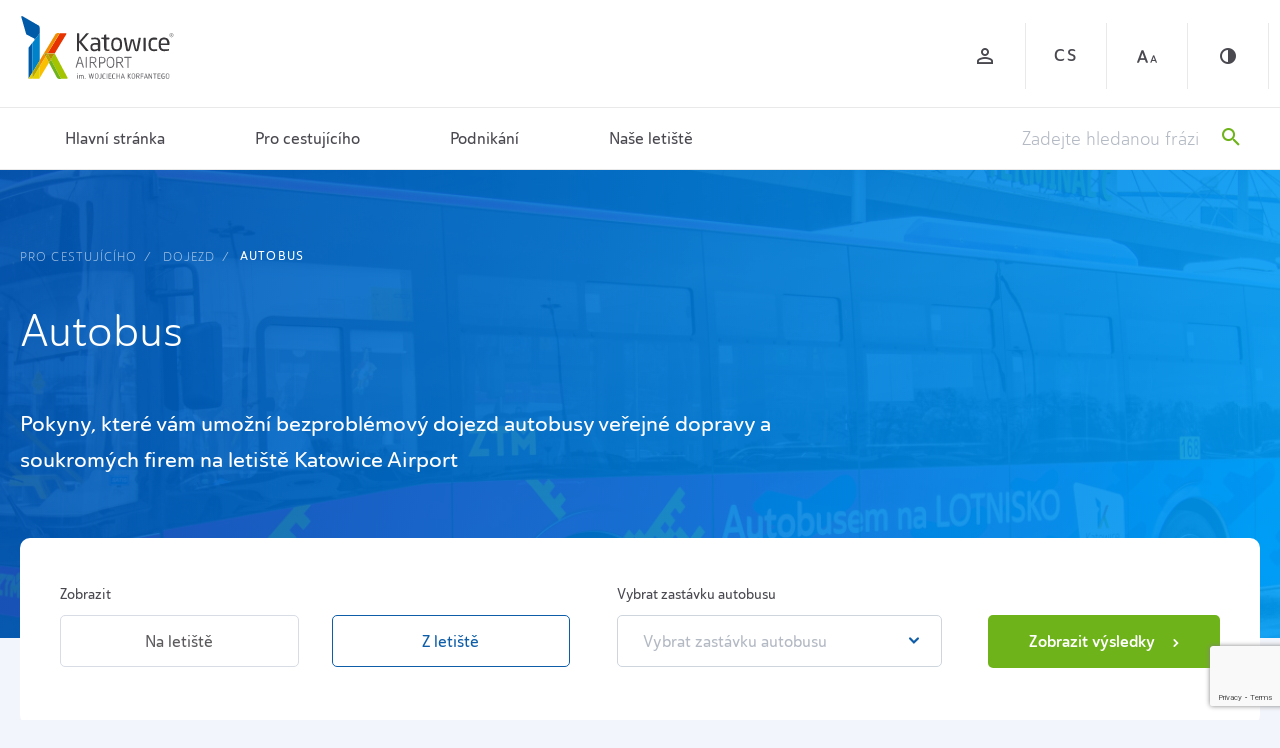

--- FILE ---
content_type: text/html; charset=UTF-8
request_url: https://www.katowice-airport.com/cs/pro-cestujiciho/dojezd/autobus
body_size: 11683
content:
<!doctype html>

<html lang="cs">

<head>
    <meta charset="utf-8">
<meta http-equiv="X-UA-Compatible" content="IE=edge">
<meta name="viewport" content="width=device-width, initial-scale=1, user-scalable=0, viewport-fit=cover">
<meta name="format-detection" content="telephone=no">
            <meta name="title" content="Katowice Airport / Dojezd autobusem">
                <meta name="keywords" content="katowice airport, Dojezd autobusem, autobus">
                <meta name="description" content="Pokyny, které vám umožní bezproblémový dojezd autobusy veřejné dopravy a soukromých firem na letiště Katowice Airport">
        <meta property="og:url" content="https://www.katowice-airport.com/cs/pro-cestujiciho/dojezd/autobus">
        <meta property="og:type" content="website">
        <meta property="og:title" content="Katowice Airport / Dojezd autobusem">
        <meta property="og:description" content="Pokyny, které vám umožní bezproblémový dojezd autobusy veřejné dopravy a soukromých firem na letiště Katowice Airport">
        <meta property="og:image" content="https://www.katowice-airport.com/upload/materials/pages/0545a8a34fbc/thumb/IMG_0379_1920_450.jpg">
        <meta name="twitter:card" content="summary_large_image">
        <meta name="twitter:title" content="Katowice Airport / Dojezd autobusem">
        <meta name="twitter:description" content="Pokyny, které vám umožní bezproblémový dojezd autobusy veřejné dopravy a soukromých firem na letiště Katowice Airport">
        <meta name="twitter:image" content="https://www.katowice-airport.com/upload/materials/pages/0545a8a34fbc/thumb/IMG_0379_1920_450.jpg">
    <title>Katowice Airport / Dojezd autobusem</title>
<link rel="apple-touch-icon" sizes="57x57" href="https://www.katowice-airport.com/icons/apple-icon-57x57.png">
<link rel="apple-touch-icon" sizes="60x60" href="https://www.katowice-airport.com/icons/apple-icon-60x60.png">
<link rel="apple-touch-icon" sizes="72x72" href="https://www.katowice-airport.com/icons/apple-icon-72x72.png">
<link rel="apple-touch-icon" sizes="76x76" href="https://www.katowice-airport.com/icons/apple-icon-76x76.png">
<link rel="apple-touch-icon" sizes="114x114" href="https://www.katowice-airport.com/icons/apple-icon-114x114.png">
<link rel="apple-touch-icon" sizes="120x120" href="https://www.katowice-airport.com/icons/apple-icon-120x120.png">
<link rel="apple-touch-icon" sizes="144x144" href="https://www.katowice-airport.com/icons/apple-icon-144x144.png">
<link rel="apple-touch-icon" sizes="152x152" href="https://www.katowice-airport.com/icons/apple-icon-152x152.png">
<link rel="apple-touch-icon" sizes="180x180" href="https://www.katowice-airport.com/icons/apple-icon-180x180.png">
<link rel="icon" type="image/png" sizes="192x192"  href="https://www.katowice-airport.com/icons/android-icon-192x192.png">
<link rel="icon" type="image/png" sizes="32x32" href="https://www.katowice-airport.com/icons/favicon-32x32.png">
<link rel="icon" type="image/png" sizes="96x96" href="https://www.katowice-airport.com/icons/favicon-96x96.png">
<link rel="icon" type="image/png" sizes="16x16" href="https://www.katowice-airport.com/icons/favicon-16x16.png">
<link rel="manifest" href="https://www.katowice-airport.com/icons/manifest.json">
<meta name="msapplication-TileColor" content="#ffffff">
<meta name="msapplication-TileImage" content="https://www.katowice-airport.com/icons/ms-icon-144x144.png">
<meta name="theme-color" content="#ffffff">
<link rel="icon" href="https://www.katowice-airport.com/favicon.ico" type="image/x-icon"/>
<link rel="shortcut icon" href="https://www.katowice-airport.com/favicon.ico" type="image/x-icon"/><link type="text/css" href="https://www.katowice-airport.com/front/dist/css/main.css?72962163" rel="stylesheet"/>
<script>
    window.config = {
        _token: "3iJURK7cEMM6wOMaZekx8UKGFyjE6nRNTpHPeseu",
        _lang: "cs",
        _shop: 'true',
        _recaptchaSiteKey: "6LfgfRwhAAAAAEpzZWYHoH0ZksLkOF-BnNHQiqZX",
    };
</script>
    <!-- Google Tag Manager -->
    <script>
        (function(w, d, s, l, i) {
            w[l] = w[l] || [];
            w[l].push({
                'gtm.start': new Date().getTime()
                , event: 'gtm.js'
            });
            var f = d.getElementsByTagName(s)[0]
                , j = d.createElement(s)
                , dl = l != 'dataLayer' ? '&l=' + l : '';
            j.async = true;
            j.src =
                'https://www.googletagmanager.com/gtm.js?id=' + i + dl;
            f.parentNode.insertBefore(j, f);
        })(window, document, 'script', 'dataLayer', 'GTM-NQ4WN322');

    </script>
    <!-- End Google Tag Manager -->
        <script id="Cookiebot" src="https://consent.cookiebot.com/uc.js" data-cbid="18606881-da05-48f7-8fbc-24d045fab9ed" data-blockingmode="auto" type="text/javascript"></script>
        <!-- Meta Pixel Code -->
    <script>
        ! function(f, b, e, v, n, t, s) {
            if (f.fbq) return;
            n = f.fbq = function() {
                n.callMethod ?
                    n.callMethod.apply(n, arguments) : n.queue.push(arguments)
            };
            if (!f._fbq) f._fbq = n;
            n.push = n;
            n.loaded = !0;
            n.version = '2.0';
            n.queue = [];
            t = b.createElement(e);
            t.async = !0;
            t.src = v;
            s = b.getElementsByTagName(e)[0];
            s.parentNode.insertBefore(t, s)
        }(window, document, 'script'
            , 'https://connect.facebook.net/en_US/fbevents.js');
        fbq('init', '855245786471923');
        fbq('track', 'PageView');
        
    </script>
    <noscript><img height="1" width="1" style="display:none" src="https://www.facebook.com/tr?id=855245786471923&ev=PageView&noscript=1" /></noscript>
    <!-- End Meta Pixel Code -->

    <!-- Google tag (gtag.js) -->
    <script async src="https://www.googletagmanager.com/gtag/js?id=G-J145E7BD3R"></script>
    <script>
        window.dataLayer = window.dataLayer || [];

        function gtag() {
            dataLayer.push(arguments);
        }
        gtag('js', new Date());
        gtag('config', 'G-J145E7BD3R');

    </script>
</head>

<body >
    <!-- Google Tag Manager (noscript) -->
    <noscript><iframe src="https://www.googletagmanager.com/ns.html?id=GTM-NQ4WN322" height="0" width="0" style="display:none;visibility:hidden"></iframe></noscript>
    <!-- End Google Tag Manager (noscript) -->
    <div id="fb-root"></div>
<script>
    window.fbAsyncInit = function() {
        FB.init({
            appId      : '2440826222816782',
            cookie     : true,
            xfbml      : true,
            version    : 'v13.0'
        });
    };
    (function(d, s, id){
        var js, fjs = d.getElementsByTagName(s)[0];
        if (d.getElementById(id)) {return;}
        js = d.createElement(s); js.id = id;
        js.src = "https://connect.facebook.net/en_GB/sdk.js";
        fjs.parentNode.insertBefore(js, fjs);
    }(document, 'script', 'facebook-jssdk'));
</script>

    <div id="mr">
        <div class="wrapper ">
                        <header class="header " id="headerApp">
    <div class="header__wrapper">
        <div class="header__container container">
            <h1 class="header__logo">
                <a href="https://www.katowice-airport.com/cs" title="Katowice Airport">
                    <img src="https://www.katowice-airport.com/front/dist/img/logo-www.svg" alt="Katowice Airport" />
                </a>
            </h1>
            <aside class="top top--mobile">
                <ul class="top__list">
                    <profile-status></profile-status>
                                        <li class="top__item top__item--hamburger">
                        <button class="hamburger hamburger--emphatic top__hamburger" type="button">
                          <span class="hamburger-box">
                            <span class="hamburger-inner"></span>
                          </span>
                        </button>
                    </li>
                </ul>
            </aside>
            <aside class="top top--desktop">
                <ul class="top__list">
                    <profile-status></profile-status>
                                        <li class="top__item lang">
                                                                                                                                                                                                                                                                                                                                                        
                        <a href="https://www.katowice-airport.com/cs/pro-cestujiciho/dojezd/autobus" class="top__anchor">
                            CS
                        </a>
                        <div class="lang__wrapper">
                            <ul class="lang__list">
                                                                    <li class="lang__item">
                                    <a class="active" href="https://www.katowice-airport.com/cs/pro-cestujiciho/dojezd/autobus" title="CS">CS</a>
                                    </li>
                                                                    <li class="lang__item">
                                    <a  href="https://www.katowice-airport.com/de/fluggast/zufahrt/bus" title="DE">DE</a>
                                    </li>
                                                                    <li class="lang__item">
                                    <a  href="https://www.katowice-airport.com/en/for-passengers/directions/bus" title="EN">EN</a>
                                    </li>
                                                                    <li class="lang__item">
                                    <a  href="https://www.katowice-airport.com/pl/dla-pasazera/dojazd/autobus" title="PL">PL</a>
                                    </li>
                                                                    <li class="lang__item">
                                    <a  href="https://www.katowice-airport.com/uk/dlya-pasazhyra/doyizd/avtobus" title="UK">UK</a>
                                    </li>
                                                            </ul>
                        </div>
                    </li>
                    <li class="top__item">
                        <a href="#" class="top__anchor js-wcag-font" tabindex="0" title="Velká písmena" aria-label="Velká písmena">
                            <span class="icon-font-bigger"></span>
                        </a>
                    </li>
                    <li class="top__item">
                        <a href="#" class="top__anchor js-wcag-contrast" tabindex="0" title="Kontrast" aria-label="Kontrast">
                            <span class="icon-adjust"></span>
                        </a>
                    </li>
                </ul>
            </aside>
        </div>
    </div>
    <div class="menu">
    <div class="menu__wrapper">
        <div class="menu__container container">
            <nav class="nav">
                <ul class="nav__list">
                    <li class="nav__item">
                        <a class="nav__anchor" href="/cs"
                           title="Hlavní stránka"
                           tabindex="0">Hlavní stránka</a>
                    </li>
                    
                                                                        <li class="nav__item nav__item--hasSubmenu">
                                <a class="nav__anchor" href="#"
                                   title="Přejděte na podstránku: Pro cestujícího"
                                   tabindex="0">Pro cestujícího
                                    <span class="icon-chevron nav__icon"></span>
                                </a>
                                <div class="submenu">
                                    <a href="#" class="submenu__header">
                                        <span class="submenu__header-icon icon-chevron-left"></span> Pro cestujícího
                                    </a>
                                    <div class="submenu__inner">
                                        <div class="submenu__wrapper">
                                                                                            <div class="submenu__col">
                                                    <ul class="submenu__list">
                                                                                                                    <li class="submenu__item">
                                                                <a class="submenu__anchor"
                                                                    title="Letová tabule online"
                                                                   href="https://www.katowice-airport.com/cs/pro-cestujiciho/letova-tabule-online" tabindex="0">
                                                                    <span class="icon-chevron submenu__icon"></span>
                                                                    Letová tabule online
                                                                </a>
                                                            </li>
                                                                                                                    <li class="submenu__item">
                                                                <a class="submenu__anchor"
                                                                    title="Letový řád"
                                                                   href="https://www.katowice-airport.com/cs/pro-cestujiciho/letovy-rad" tabindex="0">
                                                                    <span class="icon-chevron submenu__icon"></span>
                                                                    Letový řád
                                                                </a>
                                                            </li>
                                                                                                                    <li class="submenu__item">
                                                                <a class="submenu__anchor"
                                                                    title="Parkoviště"
                                                                   href="https://www.katowice-airport.com/cs/pro-cestujiciho/parkoviste" tabindex="0">
                                                                    <span class="icon-chevron submenu__icon"></span>
                                                                    Parkoviště
                                                                </a>
                                                            </li>
                                                                                                                    <li class="submenu__item">
                                                                <a class="submenu__anchor"
                                                                   target="_blank"
                                                                    title="Nové směry"
                                                                   href="http://nowekierunki.katowice-airport.com/cs/" tabindex="0">
                                                                    <span class="icon-chevron submenu__icon"></span>
                                                                    Nové směry
                                                                </a>
                                                            </li>
                                                                                                            </ul>
                                                </div>
                                                                                            <div class="submenu__col">
                                                    <ul class="submenu__list">
                                                                                                                    <li class="submenu__item">
                                                                <a class="submenu__anchor"
                                                                    title="Letenky"
                                                                   href="https://www.katowice-airport.com/cs#sales=4" tabindex="0">
                                                                    <span class="icon-chevron submenu__icon"></span>
                                                                    Letenky
                                                                </a>
                                                            </li>
                                                                                                                    <li class="submenu__item">
                                                                <a class="submenu__anchor"
                                                                    title="Mapa spoju"
                                                                   href="https://www.katowice-airport.com/cs/pro-cestujiciho/mapa-spoju" tabindex="0">
                                                                    <span class="icon-chevron submenu__icon"></span>
                                                                    Mapa spoju
                                                                </a>
                                                            </li>
                                                                                                                    <li class="submenu__item">
                                                                <a class="submenu__anchor"
                                                                    title="Před cestováním"
                                                                   href="https://www.katowice-airport.com/cs/pro-cestujiciho/pred-cestovanim" tabindex="0">
                                                                    <span class="icon-chevron submenu__icon"></span>
                                                                    Před cestováním
                                                                </a>
                                                            </li>
                                                                                                                    <li class="submenu__item">
                                                                <a class="submenu__anchor"
                                                                    title="Dojezd"
                                                                   href="https://www.katowice-airport.com/cs/pro-cestujiciho/dojezd" tabindex="0">
                                                                    <span class="icon-chevron submenu__icon"></span>
                                                                    Dojezd
                                                                </a>
                                                            </li>
                                                                                                            </ul>
                                                </div>
                                                                                            <div class="submenu__col">
                                                    <ul class="submenu__list">
                                                                                                                    <li class="submenu__item">
                                                                <a class="submenu__anchor"
                                                                    title="VIP &amp; Business Services"
                                                                   href="https://www.katowice-airport.com/cs/pro-cestujiciho/vip-business-services" tabindex="0">
                                                                    <span class="icon-chevron submenu__icon"></span>
                                                                    VIP &amp; Business Services
                                                                </a>
                                                            </li>
                                                                                                                    <li class="submenu__item">
                                                                <a class="submenu__anchor"
                                                                    title="Plán terminálů a letiště"
                                                                   href="https://www.katowice-airport.com/cs/pro-cestujiciho/plan-terminalu" tabindex="0">
                                                                    <span class="icon-chevron submenu__icon"></span>
                                                                    Plán terminálů a letiště
                                                                </a>
                                                            </li>
                                                                                                                    <li class="submenu__item">
                                                                <a class="submenu__anchor"
                                                                    title="Virtuální prohlídka"
                                                                   href="https://www.katowice-airport.com/cs/pro-cestujiciho/virtualni-prohlidka" tabindex="0">
                                                                    <span class="icon-chevron submenu__icon"></span>
                                                                    Virtuální prohlídka
                                                                </a>
                                                            </li>
                                                                                                                    <li class="submenu__item">
                                                                <a class="submenu__anchor"
                                                                    title="Zdravotně postižení cestující (PRM)"
                                                                   href="https://www.katowice-airport.com/cs/pro-cestujiciho/zdravotne-postizeni-cestujici" tabindex="0">
                                                                    <span class="icon-chevron submenu__icon"></span>
                                                                    Zdravotně postižení cestující (PRM)
                                                                </a>
                                                            </li>
                                                                                                            </ul>
                                                </div>
                                                                                            <div class="submenu__col">
                                                    <ul class="submenu__list">
                                                                                                                    <li class="submenu__item">
                                                                <a class="submenu__anchor"
                                                                    title="Platné telefony"
                                                                   href="https://www.katowice-airport.com/cs/pro-cestujiciho/platne-telefony" tabindex="0">
                                                                    <span class="icon-chevron submenu__icon"></span>
                                                                    Platné telefony
                                                                </a>
                                                            </li>
                                                                                                                    <li class="submenu__item">
                                                                <a class="submenu__anchor"
                                                                    title="Faq"
                                                                   href="https://www.katowice-airport.com/cs/pro-cestujiciho/faq" tabindex="0">
                                                                    <span class="icon-chevron submenu__icon"></span>
                                                                    Faq
                                                                </a>
                                                            </li>
                                                                                                                    <li class="submenu__item">
                                                                <a class="submenu__anchor"
                                                                    title="Letecké společnosti"
                                                                   href="https://www.katowice-airport.com/cs/pro-cestujiciho/letecke-spolecnosti" tabindex="0">
                                                                    <span class="icon-chevron submenu__icon"></span>
                                                                    Letecké společnosti
                                                                </a>
                                                            </li>
                                                                                                                    <li class="submenu__item">
                                                                <a class="submenu__anchor"
                                                                    title="Ekumenická kaple"
                                                                   href="https://www.katowice-airport.com/cs/pro-cestujiciho/ekumenicka-kaple" tabindex="0">
                                                                    <span class="icon-chevron submenu__icon"></span>
                                                                    Ekumenická kaple
                                                                </a>
                                                            </li>
                                                                                                            </ul>
                                                </div>
                                                                                    </div>
                                    </div>
                                </div>
                            </li>
                                                                                                <li class="nav__item nav__item--hasSubmenu">
                                <a class="nav__anchor" href="#"
                                   title="Přejděte na podstránku: Podnikání"
                                   tabindex="0">Podnikání
                                    <span class="icon-chevron nav__icon"></span>
                                </a>
                                <div class="submenu">
                                    <a href="#" class="submenu__header">
                                        <span class="submenu__header-icon icon-chevron-left"></span> Podnikání
                                    </a>
                                    <div class="submenu__inner">
                                        <div class="submenu__wrapper">
                                                                                            <div class="submenu__col">
                                                    <ul class="submenu__list">
                                                                                                                    <li class="submenu__item">
                                                                <a class="submenu__anchor"
                                                                    title="Rozvoj leteckých spojení"
                                                                   href="https://www.katowice-airport.com/cs/podnikani/rozvoj-leteckych-spojeni" tabindex="0">
                                                                    <span class="icon-chevron submenu__icon"></span>
                                                                    Rozvoj leteckých spojení
                                                                </a>
                                                            </li>
                                                                                                                    <li class="submenu__item">
                                                                <a class="submenu__anchor"
                                                                    title="Cargo"
                                                                   href="https://www.katowice-airport.com/cs/podnikani/cargo" tabindex="0">
                                                                    <span class="icon-chevron submenu__icon"></span>
                                                                    Cargo
                                                                </a>
                                                            </li>
                                                                                                                    <li class="submenu__item">
                                                                <a class="submenu__anchor"
                                                                    title="Letištní služby - kontakt"
                                                                   href="https://www.katowice-airport.com/cs/podnikani/letistni-sluzby-kontakt" tabindex="0">
                                                                    <span class="icon-chevron submenu__icon"></span>
                                                                    Letištní služby - kontakt
                                                                </a>
                                                            </li>
                                                                                                                    <li class="submenu__item">
                                                                <a class="submenu__anchor"
                                                                   target="_blank"
                                                                    title="General Aviation"
                                                                   href="http://ga.katowice-airport.com" tabindex="0">
                                                                    <span class="icon-chevron submenu__icon"></span>
                                                                    General Aviation
                                                                </a>
                                                            </li>
                                                                                                            </ul>
                                                </div>
                                                                                            <div class="submenu__col">
                                                    <ul class="submenu__list">
                                                                                                                    <li class="submenu__item">
                                                                <a class="submenu__anchor"
                                                                    title="Reklama"
                                                                   href="https://www.katowice-airport.com/cs/podnikani/reklama" tabindex="0">
                                                                    <span class="icon-chevron submenu__icon"></span>
                                                                    Reklama
                                                                </a>
                                                            </li>
                                                                                                            </ul>
                                                </div>
                                                                                    </div>
                                    </div>
                                </div>
                            </li>
                                                                                                <li class="nav__item nav__item--hasSubmenu">
                                <a class="nav__anchor" href="#"
                                   title="Přejděte na podstránku: Naše letiště"
                                   tabindex="0">Naše letiště
                                    <span class="icon-chevron nav__icon"></span>
                                </a>
                                <div class="submenu">
                                    <a href="#" class="submenu__header">
                                        <span class="submenu__header-icon icon-chevron-left"></span> Naše letiště
                                    </a>
                                    <div class="submenu__inner">
                                        <div class="submenu__wrapper">
                                                                                            <div class="submenu__col">
                                                    <ul class="submenu__list">
                                                                                                                    <li class="submenu__item">
                                                                <a class="submenu__anchor"
                                                                    title="Aktuality"
                                                                   href="https://www.katowice-airport.com/cs/nase-letiste/aktuality" tabindex="0">
                                                                    <span class="icon-chevron submenu__icon"></span>
                                                                    Aktuality
                                                                </a>
                                                            </li>
                                                                                                                    <li class="submenu__item">
                                                                <a class="submenu__anchor"
                                                                    title="Patron letiště"
                                                                   href="https://www.katowice-airport.com/cs/nase-letiste/patron-letiste" tabindex="0">
                                                                    <span class="icon-chevron submenu__icon"></span>
                                                                    Patron letiště
                                                                </a>
                                                            </li>
                                                                                                                    <li class="submenu__item">
                                                                <a class="submenu__anchor"
                                                                    title="Press room"
                                                                   href="https://www.katowice-airport.com/cs/nase-letiste/press-room" tabindex="0">
                                                                    <span class="icon-chevron submenu__icon"></span>
                                                                    Press room
                                                                </a>
                                                            </li>
                                                                                                                    <li class="submenu__item">
                                                                <a class="submenu__anchor"
                                                                    title="Statistiky"
                                                                   href="https://www.katowice-airport.com/cs/nase-letiste/statistiky" tabindex="0">
                                                                    <span class="icon-chevron submenu__icon"></span>
                                                                    Statistiky
                                                                </a>
                                                            </li>
                                                                                                            </ul>
                                                </div>
                                                                                            <div class="submenu__col">
                                                    <ul class="submenu__list">
                                                                                                                    <li class="submenu__item">
                                                                <a class="submenu__anchor"
                                                                    title="Evropské fondy"
                                                                   href="https://www.katowice-airport.com/cs/nase-letiste/evropske-fondy" tabindex="0">
                                                                    <span class="icon-chevron submenu__icon"></span>
                                                                    Evropské fondy
                                                                </a>
                                                            </li>
                                                                                                                    <li class="submenu__item">
                                                                <a class="submenu__anchor"
                                                                    title="Ochrana životního prostředí"
                                                                   href="https://www.katowice-airport.com/cs/nase-letiste/ochrana-zivotniho-prostredi" tabindex="0">
                                                                    <span class="icon-chevron submenu__icon"></span>
                                                                    Ochrana životního prostředí
                                                                </a>
                                                            </li>
                                                                                                                    <li class="submenu__item">
                                                                <a class="submenu__anchor"
                                                                    title="Bezpečnostní politika"
                                                                   href="https://www.katowice-airport.com/cs/nase-letiste/bezpecnostni-politika" tabindex="0">
                                                                    <span class="icon-chevron submenu__icon"></span>
                                                                    Bezpečnostní politika
                                                                </a>
                                                            </li>
                                                                                                                    <li class="submenu__item">
                                                                <a class="submenu__anchor"
                                                                    title="Inspektor ochrany údajů GTL SA"
                                                                   href="https://www.katowice-airport.com/cs/nase-letiste/inspektor-ochrany-udaju" tabindex="0">
                                                                    <span class="icon-chevron submenu__icon"></span>
                                                                    Inspektor ochrany údajů GTL SA
                                                                </a>
                                                            </li>
                                                                                                            </ul>
                                                </div>
                                                                                            <div class="submenu__col">
                                                    <ul class="submenu__list">
                                                                                                                    <li class="submenu__item">
                                                                <a class="submenu__anchor"
                                                                    title="Spotterská zóna"
                                                                   href="https://www.katowice-airport.com/cs/nase-letiste/spotterska-zona" tabindex="0">
                                                                    <span class="icon-chevron submenu__icon"></span>
                                                                    Spotterská zóna
                                                                </a>
                                                            </li>
                                                                                                                    <li class="submenu__item">
                                                                <a class="submenu__anchor"
                                                                    title="Dokumenty ke stažení"
                                                                   href="https://www.katowice-airport.com/cs/nase-letiste/dokumenty-ke-stazeni" tabindex="0">
                                                                    <span class="icon-chevron submenu__icon"></span>
                                                                    Dokumenty ke stažení
                                                                </a>
                                                            </li>
                                                                                                                    <li class="submenu__item">
                                                                <a class="submenu__anchor"
                                                                    title="Kontakt"
                                                                   href="https://www.katowice-airport.com/cs/nase-letiste/kontakt" tabindex="0">
                                                                    <span class="icon-chevron submenu__icon"></span>
                                                                    Kontakt
                                                                </a>
                                                            </li>
                                                                                                            </ul>
                                                </div>
                                                                                    </div>
                                    </div>
                                </div>
                            </li>
                                                            </ul>
            </nav>
            <aside class="search-top">
    <form class="search-top__form" action="https://www.katowice-airport.com/cs/vyhledavac/vysledky" method="GET">
        <input tabindex="0" type="text" name="q" placeholder="Zadejte hledanou frázi" aria-label="Zadejte hledanou frázi">
        <button tabindex="0" aria-label="Hledat" title="Hledat">
            <span class="icon-search"></span>
        </button>
    </form>
</aside>
        </div>
    </div>
    <aside class="menu__mobile-bottom">
        <div class="menu__lang_mobile">
                            <a class="active"  href="https://www.katowice-airport.com/cs/pro-cestujiciho/dojezd/autobus"
                   tabindex="0">CS</a>
                            <a  href="https://www.katowice-airport.com/de/fluggast/zufahrt/bus"
                   tabindex="0">DE</a>
                            <a  href="https://www.katowice-airport.com/en/for-passengers/directions/bus"
                   tabindex="0">EN</a>
                            <a  href="https://www.katowice-airport.com/pl/dla-pasazera/dojazd/autobus"
                   tabindex="0">PL</a>
                            <a  href="https://www.katowice-airport.com/uk/dlya-pasazhyra/doyizd/avtobus"
                   tabindex="0">UK</a>
                    </div>
        <div class="menu__accesability">
            <button class="js-wcag-font" tabindex="0">
                <span class="icon-font-bigger"></span>
            </button>
            <button class="js-wcag-contrast" tabindex="0">
                <span class="icon-adjust"></span>
            </button>
        </div>
    </aside>
</div>
</header>
<template id="profile-status">
    <li class="top__item"
        :class="loggedClass"
        v-click-outside="hideMenu"
    >
        <a v-if="!userName" href="https://www.katowice-airport.com/cs/muj-profil" class="top__anchor" tabindex="0" title="Přihlaste se" aria-label="Přihlaste se">
            <span class="icon-account"></span>
        </a>

        <div v-if="userName" href="https://www.katowice-airport.com/cs/muj-profil"
             @click="showMenu"
             class="top__anchor">
            <span class="icon-account"></span>
            <span class="profile-top__name">{{ userName }} </span>
        </div>
        <div v-if="userName" class="profile-top__nav"
            :class="hoveredClass"
        >
            <div class="profile-top__nav-inner">
                
                <a href="#"
                    @click.prevent="userProfile"
                    tabindex="0"
                    title="Můj profil"
                    aria-label="Můj profil"
                >
                    Můj profil                </a>
                <a href="#" @click.prevent="logoutUser"
                   tabindex="0"
                   title="Odhlaste se"
                   aria-label="Odhlaste se"
                >
                    Odhlaste se                </a>
            </div>
        </div>
    </li>
</template>
            <main>
                    <section id="App">
        <header class="page-heading filter__page-heading" style="background-image: url(https://www.katowice-airport.com/upload/materials/pages/0545a8a34fbc/thumb/IMG_0379_1920_450.jpg)">
            <div class="page-heading__wrapper">
                                    <nav class="breadcrumbs">
                        <div class="container">
                            <ul class="breadcrumbs__list">
                                                                    <li class="breadcrumbs__item">
                                        <a class="breadcrumbs__anchor" href="https://www.katowice-airport.com/cs/pro-cestujiciho" title="Pro cestujícího">Pro cestujícího</a>
                                    </li>
                                                                    <li class="breadcrumbs__item">
                                        <a class="breadcrumbs__anchor" href="https://www.katowice-airport.com/cs/pro-cestujiciho/dojezd" title="Dojezd">Dojezd</a>
                                    </li>
                                                                    <li class="breadcrumbs__item">
                                        <a class="breadcrumbs__anchor" href="https://www.katowice-airport.com/cs/pro-cestujiciho/dojezd/autobus" title="Autobus">Autobus</a>
                                    </li>
                                                            </ul>
                        </div>
                    </nav>
                                <div class="container">
                    <div class="page-heading__inner heading">
                        <h2>Autobus</h2>
                        <p> Pokyny, které vám umožní bezproblémový dojezd autobusy veřejné dopravy a soukromých firem na letiště Katowice Airport</p>
                    </div>
                </div>
            </div>
        </header>

        <bus-form lang-data="{&quot;labels&quot;:{&quot;from_airport&quot;:&quot;Z leti\u0161t\u011b&quot;,&quot;passing_date&quot;:&quot;Datum p\u0159\u00edjezdu&quot;,&quot;select_bus_stop&quot;:&quot;Vybrat zast\u00e1vku autobusu&quot;,&quot;show&quot;:&quot;Zobrazit&quot;,&quot;show_results&quot;:&quot;Zobrazit v\u00fdsledky&quot;,&quot;to_airport&quot;:&quot;Na leti\u0161t\u011b&quot;},&quot;text&quot;:{&quot;lane&quot;:&quot;Linka&quot;,&quot;shedule&quot;:&quot;Zobrazit j\u00edzdn\u00ed \u0159\u00e1d&quot;,&quot;shedule_access&quot;:&quot;J\u00edzdn\u00ed \u0159\u00e1d dostupn\u00fd na str\u00e1nk\u00e1ch dopravce&quot;}}"></bus-form>
            </section>
    <template id="bus-form">
  <section v-if="componentStatus" class="bus-access container filter__container">
    <form class="bus-access__filtration">
      <gtl-radio-button
              v-model="direction"
              class="radio-button--border bus-access__radio"
              :label="translate.labels.show"
              :items="radioDirections"></gtl-radio-button>

      <gtl-select
              class="bus-access__item"
              v-model="busStop"
              :label="translate.labels.select_bus_stop"
              :options="busStopsList"
              :placeholder="translate.labels.select_bus_stop"
              name="stop"
              v-validate
              :error="errors.first('stop')"
      ></gtl-select>

      <gtl-button
              @click="onSubmit"
              :loading="loading"
              class="bus-access__button button--green button--fill button--chevron"
              icon="chevron">{{ translate.labels.show_results }}</gtl-button>
    </form>

    <section v-for="(timetable, index) in timetables"
             class="bus-access-timetable box"
             :key="index">
      <header class="bus-access-timetable__header">
        <h2><img class="bus-access-timetable__logo" :src="timetable.carrier_logo" :alt="timetable.carrier_name"></h2>
        <p v-if="timetable.line_number" class="bus-access-timetable__subtitle">{{ timetable.line_number }}</p>
      </header>

      <article>
        <div v-if="timetable.info" class="bus-access-timetable__info">
          <p><strong>{{ timetable.info }}</strong></p><br>
        </div>

        <div v-if="timetable.timetable_url" class="bus-access-timetable__info">
          <p>{{ translate.text.shedule_access }}</p>
          <a :href="timetable.timetable_url" class="submenu__anchor" title="" target="_blank"><span class="icon-chevron submenu__icon"></span>{{ translate.text.shedule }}</a>
        </div>

        <ul v-else class="bus-access-timetable__list">
          <li v-for="(item, itemIndex) in timetable.list"
              class="bus-access-timetable__item"
              :key="itemIndex">
            <p>{{ item }}</p>
          </li>
        </ul>
      </article>
    </section>

    <section v-if="!!timetables && timetables.length === 0" class="bus-access-timetable box">
      <p><strong>{{ $gtl.translate.no_results }}</strong></p>
    </section>

    <section v-if="timetables === null" class="bus-access-timetable box">
      <p><strong>{{ $gtl.translate.text.choose_options_bus }}</strong></p>
    </section>
  </section>
</template>
    <div class="adv-box js-advertisment-box">
        <div class="container">
            <div class="adv-box__inner">
                <h6 class="adv-box__header">Reklama</h6>
                <ins class="js-advertisment-banner"
                     data-advertisment-desktop="20"
                     data-advertisment-mobile="23"
                     data-revive-id="d6f7f7dacdecad85eb61532573d460e6"></ins>
            </div>
        </div>
    </div>
            </main>
            <footer class="footer">
    <div class="footer__nav">
        <div class="container footer__container">
            <div class="footer-nav">
                <div class="footer-nav__wrapper">
                    <div class="footer-nav__row">
                                                                                <nav class="footer-nav__col">
                                <h4 class="footer-nav__header">
                                    <span class="icon-chevron"></span> Pro cestujícího
                                </h4>
                                <ul class="footer-nav__list">
                                                                                                        <li class="footer-nav__item">
                                        <a href="https://www.katowice-airport.com/cs/pro-cestujiciho/letova-tabule-online"   class="footer-nav__anchor" title="Letová tabule online">Letová tabule online</a>
                                    </li>
                                                                                                                                             <li class="footer-nav__item">
                                        <a href="https://www.katowice-airport.com/cs/pro-cestujiciho/letovy-rad"   class="footer-nav__anchor" title="Letový řád">Letový řád</a>
                                    </li>
                                                                                                                                                                                                                 <li class="footer-nav__item">
                                        <a href="http://nowekierunki.katowice-airport.com/cs/"  target="_blank" class="footer-nav__anchor" title="Nové směry">Nové směry</a>
                                    </li>
                                                                                                                                             <li class="footer-nav__item">
                                        <a href="https://www.katowice-airport.com/cs/pro-cestujiciho/mapa-spoju"   class="footer-nav__anchor" title="Mapa spoju">Mapa spoju</a>
                                    </li>
                                                                                                                                             <li class="footer-nav__item">
                                        <a href="https://www.katowice-airport.com/cs/pro-cestujiciho/pred-cestovanim"   class="footer-nav__anchor" title="Před cestováním">Před cestováním</a>
                                    </li>
                                                                                                                                             <li class="footer-nav__item">
                                        <a href="https://www.katowice-airport.com/cs/pro-cestujiciho/parkoviste"   class="footer-nav__anchor" title="Parkoviště">Parkoviště</a>
                                    </li>
                                                                                                                                             <li class="footer-nav__item">
                                        <a href="https://www.katowice-airport.com/cs/pro-cestujiciho/dojezd"   class="footer-nav__anchor" title="Dojezd">Dojezd</a>
                                    </li>
                                                                                                                                             <li class="footer-nav__item">
                                        <a href="https://www.katowice-airport.com/cs/pro-cestujiciho/vip-business-services"   class="footer-nav__anchor" title="VIP &amp; Business Services">VIP &amp; Business Services</a>
                                    </li>
                                                                                                                                             <li class="footer-nav__item">
                                        <a href="https://www.katowice-airport.com/cs/pro-cestujiciho/plan-terminalu"   class="footer-nav__anchor" title="Plán terminálů a letiště">Plán terminálů a letiště</a>
                                    </li>
                                                                                                                                             <li class="footer-nav__item">
                                        <a href="https://www.katowice-airport.com/cs/pro-cestujiciho/virtualni-prohlidka"   class="footer-nav__anchor" title="Virtuální prohlídka">Virtuální prohlídka</a>
                                    </li>
                                                                                                                                             <li class="footer-nav__item">
                                        <a href="https://www.katowice-airport.com/cs/pro-cestujiciho/zdravotne-postizeni-cestujici"   class="footer-nav__anchor" title="Zdravotně postižení cestující (PRM)">Zdravotně postižení cestující (PRM)</a>
                                    </li>
                                                                                                                                             <li class="footer-nav__item">
                                        <a href="https://www.katowice-airport.com/cs/pro-cestujiciho/platne-telefony"   class="footer-nav__anchor" title="Platné telefony">Platné telefony</a>
                                    </li>
                                                                                                                                             <li class="footer-nav__item">
                                        <a href="https://www.katowice-airport.com/cs/pro-cestujiciho/faq"   class="footer-nav__anchor" title="Faq">Faq</a>
                                    </li>
                                                                                                                                                                                                                 <li class="footer-nav__item">
                                        <a href="https://www.katowice-airport.com/cs/pro-cestujiciho/ekumenicka-kaple"   class="footer-nav__anchor" title="Ekumenická kaple">Ekumenická kaple</a>
                                    </li>
                                                                                                     </ul>
                            </nav>
                                                                                                            <nav class="footer-nav__col">
                                <h4 class="footer-nav__header">
                                    <span class="icon-chevron"></span> Podnikání
                                </h4>
                                <ul class="footer-nav__list">
                                                                                                        <li class="footer-nav__item">
                                        <a href="https://www.katowice-airport.com/cs/podnikani/rozvoj-leteckych-spojeni"   class="footer-nav__anchor" title="Rozvoj leteckých spojení">Rozvoj leteckých spojení</a>
                                    </li>
                                                                                                                                             <li class="footer-nav__item">
                                        <a href="https://www.katowice-airport.com/cs/podnikani/cargo"   class="footer-nav__anchor" title="Cargo">Cargo</a>
                                    </li>
                                                                                                                                             <li class="footer-nav__item">
                                        <a href="https://www.katowice-airport.com/cs/podnikani/letistni-sluzby-kontakt"   class="footer-nav__anchor" title="Letištní služby - kontakt">Letištní služby - kontakt</a>
                                    </li>
                                                                                                                                             <li class="footer-nav__item">
                                        <a href="http://ga.katowice-airport.com"  target="_blank" class="footer-nav__anchor" title="General Aviation">General Aviation</a>
                                    </li>
                                                                                                                                             <li class="footer-nav__item">
                                        <a href="https://www.katowice-airport.com/cs/podnikani/reklama"   class="footer-nav__anchor" title="Reklama">Reklama</a>
                                    </li>
                                                                                                                                                                                                                                             </ul>
                            </nav>
                                                                                                            <nav class="footer-nav__col">
                                <h4 class="footer-nav__header">
                                    <span class="icon-chevron"></span> Naše letiště
                                </h4>
                                <ul class="footer-nav__list">
                                                                                                        <li class="footer-nav__item">
                                        <a href="https://www.katowice-airport.com/cs/nase-letiste/aktuality"   class="footer-nav__anchor" title="Aktuality">Aktuality</a>
                                    </li>
                                                                                                                                             <li class="footer-nav__item">
                                        <a href="https://www.katowice-airport.com/cs/nase-letiste/patron-letiste"   class="footer-nav__anchor" title="Patron letiště">Patron letiště</a>
                                    </li>
                                                                                                                                             <li class="footer-nav__item">
                                        <a href="https://www.katowice-airport.com/cs/nase-letiste/press-room"   class="footer-nav__anchor" title="Press room">Press room</a>
                                    </li>
                                                                                                                                             <li class="footer-nav__item">
                                        <a href="https://www.katowice-airport.com/cs/nase-letiste/statistiky"   class="footer-nav__anchor" title="Statistiky">Statistiky</a>
                                    </li>
                                                                                                                                             <li class="footer-nav__item">
                                        <a href="https://www.katowice-airport.com/cs/nase-letiste/evropske-fondy"   class="footer-nav__anchor" title="Evropské fondy">Evropské fondy</a>
                                    </li>
                                                                                                                                             <li class="footer-nav__item">
                                        <a href="https://www.katowice-airport.com/cs/nase-letiste/ochrana-zivotniho-prostredi"   class="footer-nav__anchor" title="Ochrana životního prostředí">Ochrana životního prostředí</a>
                                    </li>
                                                                                                                                             <li class="footer-nav__item">
                                        <a href="https://www.katowice-airport.com/cs/nase-letiste/bezpecnostni-politika"   class="footer-nav__anchor" title="Bezpečnostní politika">Bezpečnostní politika</a>
                                    </li>
                                                                                                                                                                                                                 <li class="footer-nav__item">
                                        <a href="https://www.katowice-airport.com/cs/nase-letiste/inspektor-ochrany-udaju"   class="footer-nav__anchor" title="Inspektor ochrany údajů GTL SA">Inspektor ochrany údajů GTL SA</a>
                                    </li>
                                                                                                                                                                                                                                                                                     <li class="footer-nav__item">
                                        <a href="https://www.katowice-airport.com/cs/nase-letiste/dokumenty-ke-stazeni"   class="footer-nav__anchor" title="Dokumenty ke stažení">Dokumenty ke stažení</a>
                                    </li>
                                                                                                                                             <li class="footer-nav__item">
                                        <a href="https://www.katowice-airport.com/cs/nase-letiste/kontakt"   class="footer-nav__anchor" title="Kontakt">Kontakt</a>
                                    </li>
                                                                                                                                                                                                                                             </ul>
                            </nav>
                                                                        </div>
                    <aside class="footer-socials">
                        <ul class="footer-socials__list">
                            <li class="footer-socials__item">
                                <a href="http://www.facebook.com/pages/Katowice-Airport/214041986510" target="_blank" class="footer-socials__anchor" title="facebook" tabindex="0">
                                    <span class="icon-fb-circle"></span>
                                </a>
                            </li>
                            <li class="footer-socials__item">
                                <a href="http://twitter.com/KatowiceAirport" target="_blank" class="footer-socials__anchor" title="twitter" tabindex="0">
                                    <span class="icon-twitter-circle"></span>
                                </a>
                            </li>
                            <li class="footer-socials__item">
                                <a href="http://instagram.com/KatowiceAirport" target="_blank" class="footer-socials__anchor" title="instagram" tabindex="0">
                                    <span class="icon-instagram-circle"></span>
                                </a>
                            </li>
                            <li class="footer-socials__item">
                                <a href="http://www.youtube.com/user/KatowiceAirport" target="_blank" class="footer-socials__anchor" title="youtube" tabindex="0">
                                    <span class="icon-youtube-circle"></span>
                                </a>
                            </li>
                            <li class="footer-socials__item">
                                <a href="https://www.linkedin.com/company/katowice-airport" target="_blank" class="footer-socials__anchor" title="linkedin" tabindex="0">
                                    <span class="icon-ln-circle"></span>
                                </a>
                            </li>
                            <li class="footer-socials__item">
                                <a href="http://blog.katowice-airport.com/" target="_blank" class="footer-socials__anchor" title="whatsapp" tabindex="0">
                                    <span class="icon-whatsapp-circle"></span>
                                </a>
                            </li>
                        </ul>
                    </aside>
                </div>
            </div>
        </div>
    </div>
    <div class="footer__logotypes footer-logotypes">
        <div class="cf container footer__container footer__container--logotypes">
            <div class="footer-logotypes__left">
                <ul class="footer-logotypes__list">
                                        <li class="footer-logotypes__item">
                        <a href="https://ungc.org.pl/" target="_blank" rel="nofollow">
                            <img src="https://www.katowice-airport.com/upload/materials/footer-logotypes/abab0f14470c/w7tcLt1rShkCIUPZYuzIRhojks7QyNJCeDQcrPHM.jpeg" >
                        </a>
                    </li>
                                        <li class="footer-logotypes__item">
                        <a href="https://slaskie.pl/" target="_blank" rel="nofollow">
                            <img src="https://www.katowice-airport.com/upload/materials/footer-logotypes/307131d031b2/s5wYZQo86cxn2PPnaSLDn8L86VE7KokabqQSyUgc.png" >
                        </a>
                    </li>
                                        <li class="footer-logotypes__item">
                        <a href="http://slaskiedlarodziny.pl/" target="_blank" rel="nofollow">
                            <img src="https://www.katowice-airport.com/upload/materials/footer-logotypes/c580e1e39eb8/WPcX5OwvxGZ2ng9JibmY9oQbUpWTRLHC2xwCtWYA.jpeg" >
                        </a>
                    </li>
                                        <li class="footer-logotypes__item">
                        <a href="https://www.gov.pl/web/rodzina" target="_blank" rel="nofollow">
                            <img src="https://www.katowice-airport.com/upload/materials/footer-logotypes/d84af728f5e9/lzLgz3TtFI0T4uF95ge4lIcjm2LISQtpWRsJSE9K.jpeg" >
                        </a>
                    </li>
                                    </ul>
            </div>
            <div class="footer-logotypes__right">
                <ul class="footer-logotypes__list">
                    <li class="footer-logotypes__item">
                        <div title="Visa">
                            <img src="https://www.katowice-airport.com/front/dist/img/visa.jpg" alt="Visa">
                        </div>
                    </li>
                    <li class="footer-logotypes__item">
                        <div title="Visa Electron">
                            <img src="https://www.katowice-airport.com/front/dist/img/visa-electron.jpg" alt="Visa Electron">
                        </div>
                    </li>
                    <li class="footer-logotypes__item">
                        <div title="Mastercard">
                            <img src="https://www.katowice-airport.com/front/dist/img/mastercard.jpg" alt="Mastercard">
                        </div>
                    </li>
                    <li class="footer-logotypes__item">
                        <div title="Mastercard Electronic">
                            <img src="https://www.katowice-airport.com/front/dist/img/mastercard-electronic.jpg" alt="Mastercard Electronic">
                        </div>
                    </li>
                    <li class="footer-logotypes__item">
                        <div title="Przelewy24">
                            <img src="https://www.katowice-airport.com/front/dist/img/Przelewy24_logo.png" alt="Przelewy24">
                        </div>
                    </li>
                </ul>
            </div>
        </div>
    </div>
    <div class="footer__bottom footer-bottom">
        <div class="container footer__container footer-bottom__container">
            <div>
              <div class="footer-bottom__item">
                <div class="footer-bottom__img">
                  <img src="https://www.katowice-airport.com/front/dist/img/gtl.svg" alt="GTL">
                </div>
                <div class="footer-bottom__text">
                  <p>Společnost spravující Mezinárodní<br/>letiště Katowice</p>
                </div>
              </div>
              <div class="footer-bottom__item">
                <div class="footer-bottom__img footer-bottom__img--ka">
                  <img src="https://www.katowice-airport.com/front/dist/img/ka-logo.svg" alt="Katowice Airport" />
                </div>
                <div class="footer-bottom__text">
                  <p><strong>Katowice Airport</strong><br />
                    2026 Veškerá práva vyhrazena</p>
                </div>
              </div>
            </div>

            <div class="footer-bottom__privacy">
                                                                                                        <p><a href="https://www.katowice-airport.com/cs/nase-letiste/politika-soukromi"   rel="nofollow" title="Politika soukromí">Politika soukromí</a></p>
                                                                                                <p><a href="https://www.katowice-airport.com/cs/nase-letiste/monitoring"   rel="nofollow" title="Monitoring">Monitoring</a></p>
                                                                                                                                                        </div>
        </div>
    </div>
</footer>
                    </div>
    </div>
    <div class="submenu__overlay"></div>
<script data-cookieconsent="ignore">
  (function(window) {
    if ( !window.gtl ) {
      window.gtl = {};
    }
    var gtlNameSpace = window.gtl;
    gtlNameSpace.images = 'https://www.katowice-airport.com/front/dist/img';
    gtlNameSpace.newsletterUrl = 'https://www.katowice-airport.com/cs/api/newsletter/subscribe';
    gtlNameSpace.contactFormUrl = 'https://www.katowice-airport.com/cs/api/contact-form';
    gtlNameSpace.dangerNotificationFormUrl = 'https://www.katowice-airport.com/cs/api/form/danger-notification-form';
    gtlNameSpace.applicationFormUrl = 'https://www.katowice-airport.com/cs/api/form/application-form';
    gtlNameSpace.flightBoardNotificationUrl = 'https://www.katowice-airport.com/cs/api/flight-board/subscribe/mail';
    gtlNameSpace._token = window.config._token;
    gtlNameSpace.translate = {"empty_list":"Chyb\u00ed z\u00e1pisy.","go_to_subpage":"P\u0159ejd\u011bte na podstr\u00e1nku: :title","hello":"V\u00edtejte","home_page":"Hlavn\u00ed str\u00e1nka","labels":{"add_hour":"P\u0159idat \u010das","back":"Zp\u011bt","big_font":"Velk\u00e1 p\u00edsmena","buy_ticket":"Kupte letenku","buy_vacation":"Kup wakacje","charter_flights":"Charterov\u00e9 lety","choose_destination":"Vyberte sm\u011br","client_data":"\u00dadaje objednatele","close_upper":"ZAV\u0158\u00cdT","company_data":"\u00dadaje firmy","contrast":"Kontrast","copy":"Zkop\u00edrovat","download":"St\u00e1hnout","download_file":"St\u00e1hnout soubor","have_an_account":"M\u00e1te ji\u017e \u00fa\u010det?","hide_filters":"Skr\u00fdt filtry","item_expand":"Sbalit","item_more":"Rozbalit","list":"Seznam","loyalty_program":"V\u011brnostn\u00ed program","map_controller":"Stiskn\u011bte CTRL a rolujte, abyste zv\u011bt\u0161ili mapu.","map_controller_macos":"Stiskn\u011bte &#8984; a rolujte, abyste zv\u011bt\u0161ili mapu.","more":"V\u00edce","my_data":"Moje \u00fadaje","my_profile":"M\u016fj profil","my_reservation":"Moje rezervace","order_details":"Podrobnosti objedn\u00e1vky","order_summary":"Shrnut\u00ed objedn\u00e1vky","password_change":"Zm\u011bna hesla","payment":"Platba","register":"Zaregistrujte se","regular_flights":"Pravideln\u00e9 lety","regulations":"pravidla","regulations_online":"online rezerva\u010dn\u00ed pravidla","reservation_form":"Rezerva\u010dn\u00ed formul\u00e1\u0159","reservation_system":"Rezerva\u010dn\u00ed syst\u00e9m","reserve_a_parking":"Rezervujte si parkovi\u0161t\u011b","return":"Zp\u011bt","shop_order_history":"Moje objedn\u00e1vky","return_to_reservation":"Return to reservation","shopping_history":"Historie n\u00e1kup\u016f","show":"Zobrazit","show_filters":"Zobrazit filtry","sign_in":"P\u0159ihlaste se","subtract_hour":"Odpo\u010d\u00edtat hodinu","terminal":"Termin\u00e1l","total":"Celkem","return_form":"Formul\u00e1\u0159 pro vr\u00e1cen\u00ed","show_gallery":"Pod\u00edvej se na galerii fotografi\u00ed"},"no_results":"Chyb\u00ed v\u00fdsledky","pagination":{"next":"Dal\u0161\u00ed str\u00e1nka","prev":"P\u0159edchoz\u00ed str\u00e1nka"},"profile":{"fields":{"active_codes":"Aktivn\u00ed k\u00f3dy","billing_data":"Faktura\u010dn\u00ed \u00fadaje","change_password":"Zm\u011bnit heslo","city":"M\u00edsto","company_name":"N\u00e1zev firmy","discount":"Sleva","discount_codes":"Slevov\u00e9 k\u00f3dy","email":"E-mailov\u00e1 adresa","first_name":"Jm\u00e9no","invoice_vat_number":"DI\u010c","last_name":"P\u0159\u00edjmen\u00ed","logout":"Odhlaste se","loyalty_program":"V\u011brnostn\u00ed program","my_profile":"M\u016fj profil","phone_number":"Telefonn\u00ed \u010d\u00edslo","street":"Ulice","street_number":"\u010c\u00edslo domu, \u010d\u00edslo bytu","travel_agency":"Cestovn\u00ed kancel\u00e1\u0159","used_codes":"Pou\u017eit\u00e9 k\u00f3dy","zip_code":"PS\u010c"}},"search":{"labels":{"search":"Hledat"},"placeholders":{"search":"Zadejte hledanou fr\u00e1zi"}},"search_results":{"labels":{"header":"V\u00fdsledky hled\u00e1n\u00ed","more":"V\u00edce","searched_phrase":"Hledan\u00e1 fr\u00e1ze"}},"text":{"activation_url_check":"Zkontrolujte, zda je v\u00e1\u0161 aktiva\u010dn\u00ed odkaz spr\u00e1vn\u00fd a zkuste to znovu.","activation_url_expired_or_wrong":"Uveden\u00fd aktiva\u010dn\u00ed odkaz nen\u00ed spr\u00e1vn\u00fd nebo je neplatn\u00fd!","after_registration_activation_email":"Na va\u0161i e-mailovou adresu uvedenou p\u0159i registraci byl zasl\u00e1n aktiva\u010dn\u00ed odkaz platn\u00fd 24 hod.!","after_registration_journalist_accept":"V\u00e1\u0161 \u00fa\u010det \u010dek\u00e1 na akceptaci spr\u00e1vce Katowice Airport.","after_registration_journalist_accept_info":"O v\u00fdsledku ov\u011b\u0159en\u00ed \u00fa\u010dtu budete informov\u00e1na na e-mailov\u00e9 adrese.","after_registration_journalist_newsletter_subscription":"Po akceptaci \u00fa\u010dtu budete tak\u00e9 p\u0159ihl\u00e1\u0161eni k odb\u011bru newsletteru pro novin\u00e1\u0159e!","after_registration_newsletter_subscription":"Po aktivaci \u00fa\u010dtu budete tak\u00e9 p\u0159ihl\u00e1\u0161eni k zas\u00edl\u00e1n\u00ed newsletteru!","back_to_main_page":"Zp\u011bt na hlavn\u00ed str\u00e1nku","back_to_orders_history":"Zp\u011bt na historii rezervac\u00ed","back_to_previous_order":"Zp\u011bt na d\u0159\u00edve podanou objedn\u00e1vku","choose_options":"Vyberte v\u00fd\u0161e uveden\u00e9 filtry, abyste vyhledali let.","choose_options_bus":"Vyberte v\u00fd\u0161e uveden\u00e9 filtry, abyste vyhledali j\u00edzdn\u00ed \u0159\u00e1d autobus\u016f.","connection_supported_by":"P\u0159ipojen\u00ed obsluhuje","create_an_account":"Zalo\u017eit \u00fa\u010det","create_an_account_inf":"Pokud chcete, m\u016f\u017eete si zalo\u017eit \u00fa\u010det a urychlit dal\u0161\u00ed proces rezervace.","destination_cargo_placeholder":"nap\u0159. Li\u00e8ge","destination_placeholder":"nap\u0159. Lond\u00fdn","go_to_login_page":"P\u0159ejd\u011bte na p\u0159ihl\u00e1\u0161en\u00ed","go_to_payment":"P\u0159ejd\u011bte na platby","max_number":"Maxim\u00e1ln\u00ed dovolen\u00e1 hodnota:","min_number":"Minim\u00e1ln\u00ed vy\u017eadovan\u00e1 hodnota:","my_profile_any_problem_info":"Pokud se vyskytnou jak\u00e9koli probl\u00e9my souvisej\u00edc\u00ed s procesem internetov\u00e9 rezervace slu\u017eeb, kter\u00e9 nab\u00edz\u00ed leti\u0161t\u011b Katowice Airport, kontaktujte spr\u00e1vce rezerva\u010dn\u00edho syst\u00e9mu:<br\/><br\/> :email <br\/> :phone","my_profile_any_problem_info_shop":"V p\u0159\u00edpad\u011b jak\u00fdchkoli probl\u00e9m\u016f souvisej\u00edc\u00edch s n\u00e1kupn\u00edm procesem v na\u0161em internetov\u00e9m obchod\u011b kontaktujte spr\u00e1vce rezerva\u010dn\u00edho syst\u00e9mu:<br\/><br\/> :email <br\/> :phone","no_permission":"Vyskytla se chyba. Nem\u00e1te opr\u00e1vn\u011bn\u00ed pro prohl\u00ed\u017een\u00ed t\u011bchto str\u00e1nek.","too_many_requests":"Error. Please confirm You are not a bot.","too_many_requests_header":"Sorry, too many requests","not_found":"Vyskytla se chyba. Str\u00e1nky s uvedenou adresou neexistuj\u00ed.","not_found_header":"Je n\u00e1m l\u00edto :(","password_helper":"Heslo mus\u00ed m\u00edt 6 a\u017e 30 znak\u016f, mus\u00ed obsahovat alespo\u0148: jedno mal\u00e9 p\u00edsmeno, jedno velk\u00e9 p\u00edsmeno, jednu \u010d\u00edslici a jeden speci\u00e1ln\u00ed znak.","payment_cancelled":"Opustili jste platebn\u00ed syst\u00e9m!","reservation_cancelled":"Va\u0161e objedn\u00e1vka byla stornov\u00e1na.","reservation_completed":"Va\u0161e objedn\u00e1vka byla \u00fasp\u011b\u0161n\u011b zrealizov\u00e1na.","reservation_counter":"Za <strong><span class=\"jsPaymantCounter\">10<\/span> sekund<\/strong> budete automaticky p\u0159esm\u011brov\u00e1ni do platebn\u00edho syst\u00e9mu.","resource_not_found":"Vyskytla se chyba. \u00dadaje neexistuj\u00ed.","shop_order_completed":"Va\u0161e objedn\u00e1vka byla \u00fasp\u011b\u0161n\u011b ulo\u017eena.","shop_order_counter":"Za <strong><span class=\"jsPaymantCounter\">10<\/span> sekund<\/strong> budete automaticky p\u0159em\u011b\u0159ov\u00e1ni na platebn\u00ed syst\u00e9m.","shop_your_order_is_in_progress":"Va\u0161e objedn\u00e1vka \u010d\u00edslo: \u010d\u00edslo se realizuje. Po za\u00fa\u010dtov\u00e1n\u00ed platby obdr\u017e\u00edte e-mail s potvrzen\u00edm realizace objedn\u00e1vky. Pokud jste z jak\u00e9hokoli d\u016fvodu p\u0159eru\u0161ili proces platby, m\u016f\u017eete se vr\u00e1tit ke sv\u00e9 objedn\u00e1vce.","ta_pdf_info_text":"Potvrzen\u00ed rezervace ve form\u00e1tu PDF bude k dispozici <br \/> a\u017e 5 minut na panelu.","thank_you":"D\u011bkujeme!","travel_agency_promotion_desc_1":"Pro rezervaci od: :date_from do: :date_to.","travel_agency_promotion_desc_2":"Pro rezervaci od: :date_from.","travel_agency_promotion_name":"{1} Akce <strong>:percent%<\/strong> na parkovi\u0161t\u011b :parkings|[1] Akce <strong>:percent%<\/strong> na parkovi\u0161t\u011b :parkings","travel_agency_promotion_name_parking":"{1} Akce <strong>:percent%<\/strong> na parkovi\u0161t\u011b :parkings|[1] Akce <strong>:percent%<\/strong> na parkovi\u0161t\u011b :parkings","travel_agency_promotion_name_vip_service":"Akce <strong>:percent%<\/strong> na VIP slu\u017eby.","unsuccessful_account_activation":"Ne\u00fasp\u011b\u0161n\u00fd pokus o aktivaci \u00fa\u010dtu!","you_have_been_subscribed_to_newsletter":"Byli jste tak\u00e9 \u00fasp\u011b\u0161n\u011b p\u0159ihl\u00e1\u0161en\u00ed k zas\u00edl\u00e1n\u00ed newsletteru!","your_account_has_been_activated":"V\u00e1s \u00fa\u010det byl aktivov\u00e1n. Nyn\u00ed se m\u016f\u017eete p\u0159ihl\u00e1sit do na\u0161eho servisu!","your_order_is_in_progress":"Va\u0161e objedn\u00e1vka \u010d\u00edslo :number byla p\u0159ed\u00e1na k vy\u0159\u00edzen\u00ed. Po za\u00fa\u010dtov\u00e1n\u00ed platby v\u00e1m za\u0161leme e-mail s potvrzen\u00edm rezervace ve form\u00e1tu PDF. Pokud jste z n\u011bjak\u00e9ho d\u016fvodu p\u0159eru\u0161ili proces platby, m\u016f\u017eete se vr\u00e1tit ke sv\u00e9 objedn\u00e1vce.","your_order_is_in_progress_change":"Va\u0161e objedn\u00e1vka \u010d\u00edslo :number se realizuje. Po za\u00fa\u010dtov\u00e1n\u00ed platby v\u00e1m za\u0161leme e-mailovou zpr\u00e1vu s potvrzen\u00edm rezervace ve form\u00e1tu PDF.","maintenance_info_header":"Sorry, technical interruption","maintenance_info":"Please try again later."},"validation":{"no_cyrillic":"Pole nesm\u00ed obsahovat znaky cyrilice."}};
  })(window);
</script>
<script type="text/javascript" data-cookieconsent="ignore" src="https://www.katowice-airport.com/front/dist/js/vendor.js?72962163"></script>
<script type="text/javascript" data-cookieconsent="ignore" src="https://www.katowice-airport.com/front/dist/js/main.js?72962163"></script>
<script async src="https://ra.katowice-airport.com/delivery/asyncjs.php"></script>
</body>

<script data-cookieconsent="ignore" src="/front/src/js/adPopup.js"></script>

</html>


--- FILE ---
content_type: text/html; charset=utf-8
request_url: https://www.google.com/recaptcha/api2/anchor?ar=1&k=6LfgfRwhAAAAAEpzZWYHoH0ZksLkOF-BnNHQiqZX&co=aHR0cHM6Ly93d3cua2F0b3dpY2UtYWlycG9ydC5jb206NDQz&hl=en&v=N67nZn4AqZkNcbeMu4prBgzg&size=invisible&anchor-ms=20000&execute-ms=30000&cb=l589iymq7mug
body_size: 48610
content:
<!DOCTYPE HTML><html dir="ltr" lang="en"><head><meta http-equiv="Content-Type" content="text/html; charset=UTF-8">
<meta http-equiv="X-UA-Compatible" content="IE=edge">
<title>reCAPTCHA</title>
<style type="text/css">
/* cyrillic-ext */
@font-face {
  font-family: 'Roboto';
  font-style: normal;
  font-weight: 400;
  font-stretch: 100%;
  src: url(//fonts.gstatic.com/s/roboto/v48/KFO7CnqEu92Fr1ME7kSn66aGLdTylUAMa3GUBHMdazTgWw.woff2) format('woff2');
  unicode-range: U+0460-052F, U+1C80-1C8A, U+20B4, U+2DE0-2DFF, U+A640-A69F, U+FE2E-FE2F;
}
/* cyrillic */
@font-face {
  font-family: 'Roboto';
  font-style: normal;
  font-weight: 400;
  font-stretch: 100%;
  src: url(//fonts.gstatic.com/s/roboto/v48/KFO7CnqEu92Fr1ME7kSn66aGLdTylUAMa3iUBHMdazTgWw.woff2) format('woff2');
  unicode-range: U+0301, U+0400-045F, U+0490-0491, U+04B0-04B1, U+2116;
}
/* greek-ext */
@font-face {
  font-family: 'Roboto';
  font-style: normal;
  font-weight: 400;
  font-stretch: 100%;
  src: url(//fonts.gstatic.com/s/roboto/v48/KFO7CnqEu92Fr1ME7kSn66aGLdTylUAMa3CUBHMdazTgWw.woff2) format('woff2');
  unicode-range: U+1F00-1FFF;
}
/* greek */
@font-face {
  font-family: 'Roboto';
  font-style: normal;
  font-weight: 400;
  font-stretch: 100%;
  src: url(//fonts.gstatic.com/s/roboto/v48/KFO7CnqEu92Fr1ME7kSn66aGLdTylUAMa3-UBHMdazTgWw.woff2) format('woff2');
  unicode-range: U+0370-0377, U+037A-037F, U+0384-038A, U+038C, U+038E-03A1, U+03A3-03FF;
}
/* math */
@font-face {
  font-family: 'Roboto';
  font-style: normal;
  font-weight: 400;
  font-stretch: 100%;
  src: url(//fonts.gstatic.com/s/roboto/v48/KFO7CnqEu92Fr1ME7kSn66aGLdTylUAMawCUBHMdazTgWw.woff2) format('woff2');
  unicode-range: U+0302-0303, U+0305, U+0307-0308, U+0310, U+0312, U+0315, U+031A, U+0326-0327, U+032C, U+032F-0330, U+0332-0333, U+0338, U+033A, U+0346, U+034D, U+0391-03A1, U+03A3-03A9, U+03B1-03C9, U+03D1, U+03D5-03D6, U+03F0-03F1, U+03F4-03F5, U+2016-2017, U+2034-2038, U+203C, U+2040, U+2043, U+2047, U+2050, U+2057, U+205F, U+2070-2071, U+2074-208E, U+2090-209C, U+20D0-20DC, U+20E1, U+20E5-20EF, U+2100-2112, U+2114-2115, U+2117-2121, U+2123-214F, U+2190, U+2192, U+2194-21AE, U+21B0-21E5, U+21F1-21F2, U+21F4-2211, U+2213-2214, U+2216-22FF, U+2308-230B, U+2310, U+2319, U+231C-2321, U+2336-237A, U+237C, U+2395, U+239B-23B7, U+23D0, U+23DC-23E1, U+2474-2475, U+25AF, U+25B3, U+25B7, U+25BD, U+25C1, U+25CA, U+25CC, U+25FB, U+266D-266F, U+27C0-27FF, U+2900-2AFF, U+2B0E-2B11, U+2B30-2B4C, U+2BFE, U+3030, U+FF5B, U+FF5D, U+1D400-1D7FF, U+1EE00-1EEFF;
}
/* symbols */
@font-face {
  font-family: 'Roboto';
  font-style: normal;
  font-weight: 400;
  font-stretch: 100%;
  src: url(//fonts.gstatic.com/s/roboto/v48/KFO7CnqEu92Fr1ME7kSn66aGLdTylUAMaxKUBHMdazTgWw.woff2) format('woff2');
  unicode-range: U+0001-000C, U+000E-001F, U+007F-009F, U+20DD-20E0, U+20E2-20E4, U+2150-218F, U+2190, U+2192, U+2194-2199, U+21AF, U+21E6-21F0, U+21F3, U+2218-2219, U+2299, U+22C4-22C6, U+2300-243F, U+2440-244A, U+2460-24FF, U+25A0-27BF, U+2800-28FF, U+2921-2922, U+2981, U+29BF, U+29EB, U+2B00-2BFF, U+4DC0-4DFF, U+FFF9-FFFB, U+10140-1018E, U+10190-1019C, U+101A0, U+101D0-101FD, U+102E0-102FB, U+10E60-10E7E, U+1D2C0-1D2D3, U+1D2E0-1D37F, U+1F000-1F0FF, U+1F100-1F1AD, U+1F1E6-1F1FF, U+1F30D-1F30F, U+1F315, U+1F31C, U+1F31E, U+1F320-1F32C, U+1F336, U+1F378, U+1F37D, U+1F382, U+1F393-1F39F, U+1F3A7-1F3A8, U+1F3AC-1F3AF, U+1F3C2, U+1F3C4-1F3C6, U+1F3CA-1F3CE, U+1F3D4-1F3E0, U+1F3ED, U+1F3F1-1F3F3, U+1F3F5-1F3F7, U+1F408, U+1F415, U+1F41F, U+1F426, U+1F43F, U+1F441-1F442, U+1F444, U+1F446-1F449, U+1F44C-1F44E, U+1F453, U+1F46A, U+1F47D, U+1F4A3, U+1F4B0, U+1F4B3, U+1F4B9, U+1F4BB, U+1F4BF, U+1F4C8-1F4CB, U+1F4D6, U+1F4DA, U+1F4DF, U+1F4E3-1F4E6, U+1F4EA-1F4ED, U+1F4F7, U+1F4F9-1F4FB, U+1F4FD-1F4FE, U+1F503, U+1F507-1F50B, U+1F50D, U+1F512-1F513, U+1F53E-1F54A, U+1F54F-1F5FA, U+1F610, U+1F650-1F67F, U+1F687, U+1F68D, U+1F691, U+1F694, U+1F698, U+1F6AD, U+1F6B2, U+1F6B9-1F6BA, U+1F6BC, U+1F6C6-1F6CF, U+1F6D3-1F6D7, U+1F6E0-1F6EA, U+1F6F0-1F6F3, U+1F6F7-1F6FC, U+1F700-1F7FF, U+1F800-1F80B, U+1F810-1F847, U+1F850-1F859, U+1F860-1F887, U+1F890-1F8AD, U+1F8B0-1F8BB, U+1F8C0-1F8C1, U+1F900-1F90B, U+1F93B, U+1F946, U+1F984, U+1F996, U+1F9E9, U+1FA00-1FA6F, U+1FA70-1FA7C, U+1FA80-1FA89, U+1FA8F-1FAC6, U+1FACE-1FADC, U+1FADF-1FAE9, U+1FAF0-1FAF8, U+1FB00-1FBFF;
}
/* vietnamese */
@font-face {
  font-family: 'Roboto';
  font-style: normal;
  font-weight: 400;
  font-stretch: 100%;
  src: url(//fonts.gstatic.com/s/roboto/v48/KFO7CnqEu92Fr1ME7kSn66aGLdTylUAMa3OUBHMdazTgWw.woff2) format('woff2');
  unicode-range: U+0102-0103, U+0110-0111, U+0128-0129, U+0168-0169, U+01A0-01A1, U+01AF-01B0, U+0300-0301, U+0303-0304, U+0308-0309, U+0323, U+0329, U+1EA0-1EF9, U+20AB;
}
/* latin-ext */
@font-face {
  font-family: 'Roboto';
  font-style: normal;
  font-weight: 400;
  font-stretch: 100%;
  src: url(//fonts.gstatic.com/s/roboto/v48/KFO7CnqEu92Fr1ME7kSn66aGLdTylUAMa3KUBHMdazTgWw.woff2) format('woff2');
  unicode-range: U+0100-02BA, U+02BD-02C5, U+02C7-02CC, U+02CE-02D7, U+02DD-02FF, U+0304, U+0308, U+0329, U+1D00-1DBF, U+1E00-1E9F, U+1EF2-1EFF, U+2020, U+20A0-20AB, U+20AD-20C0, U+2113, U+2C60-2C7F, U+A720-A7FF;
}
/* latin */
@font-face {
  font-family: 'Roboto';
  font-style: normal;
  font-weight: 400;
  font-stretch: 100%;
  src: url(//fonts.gstatic.com/s/roboto/v48/KFO7CnqEu92Fr1ME7kSn66aGLdTylUAMa3yUBHMdazQ.woff2) format('woff2');
  unicode-range: U+0000-00FF, U+0131, U+0152-0153, U+02BB-02BC, U+02C6, U+02DA, U+02DC, U+0304, U+0308, U+0329, U+2000-206F, U+20AC, U+2122, U+2191, U+2193, U+2212, U+2215, U+FEFF, U+FFFD;
}
/* cyrillic-ext */
@font-face {
  font-family: 'Roboto';
  font-style: normal;
  font-weight: 500;
  font-stretch: 100%;
  src: url(//fonts.gstatic.com/s/roboto/v48/KFO7CnqEu92Fr1ME7kSn66aGLdTylUAMa3GUBHMdazTgWw.woff2) format('woff2');
  unicode-range: U+0460-052F, U+1C80-1C8A, U+20B4, U+2DE0-2DFF, U+A640-A69F, U+FE2E-FE2F;
}
/* cyrillic */
@font-face {
  font-family: 'Roboto';
  font-style: normal;
  font-weight: 500;
  font-stretch: 100%;
  src: url(//fonts.gstatic.com/s/roboto/v48/KFO7CnqEu92Fr1ME7kSn66aGLdTylUAMa3iUBHMdazTgWw.woff2) format('woff2');
  unicode-range: U+0301, U+0400-045F, U+0490-0491, U+04B0-04B1, U+2116;
}
/* greek-ext */
@font-face {
  font-family: 'Roboto';
  font-style: normal;
  font-weight: 500;
  font-stretch: 100%;
  src: url(//fonts.gstatic.com/s/roboto/v48/KFO7CnqEu92Fr1ME7kSn66aGLdTylUAMa3CUBHMdazTgWw.woff2) format('woff2');
  unicode-range: U+1F00-1FFF;
}
/* greek */
@font-face {
  font-family: 'Roboto';
  font-style: normal;
  font-weight: 500;
  font-stretch: 100%;
  src: url(//fonts.gstatic.com/s/roboto/v48/KFO7CnqEu92Fr1ME7kSn66aGLdTylUAMa3-UBHMdazTgWw.woff2) format('woff2');
  unicode-range: U+0370-0377, U+037A-037F, U+0384-038A, U+038C, U+038E-03A1, U+03A3-03FF;
}
/* math */
@font-face {
  font-family: 'Roboto';
  font-style: normal;
  font-weight: 500;
  font-stretch: 100%;
  src: url(//fonts.gstatic.com/s/roboto/v48/KFO7CnqEu92Fr1ME7kSn66aGLdTylUAMawCUBHMdazTgWw.woff2) format('woff2');
  unicode-range: U+0302-0303, U+0305, U+0307-0308, U+0310, U+0312, U+0315, U+031A, U+0326-0327, U+032C, U+032F-0330, U+0332-0333, U+0338, U+033A, U+0346, U+034D, U+0391-03A1, U+03A3-03A9, U+03B1-03C9, U+03D1, U+03D5-03D6, U+03F0-03F1, U+03F4-03F5, U+2016-2017, U+2034-2038, U+203C, U+2040, U+2043, U+2047, U+2050, U+2057, U+205F, U+2070-2071, U+2074-208E, U+2090-209C, U+20D0-20DC, U+20E1, U+20E5-20EF, U+2100-2112, U+2114-2115, U+2117-2121, U+2123-214F, U+2190, U+2192, U+2194-21AE, U+21B0-21E5, U+21F1-21F2, U+21F4-2211, U+2213-2214, U+2216-22FF, U+2308-230B, U+2310, U+2319, U+231C-2321, U+2336-237A, U+237C, U+2395, U+239B-23B7, U+23D0, U+23DC-23E1, U+2474-2475, U+25AF, U+25B3, U+25B7, U+25BD, U+25C1, U+25CA, U+25CC, U+25FB, U+266D-266F, U+27C0-27FF, U+2900-2AFF, U+2B0E-2B11, U+2B30-2B4C, U+2BFE, U+3030, U+FF5B, U+FF5D, U+1D400-1D7FF, U+1EE00-1EEFF;
}
/* symbols */
@font-face {
  font-family: 'Roboto';
  font-style: normal;
  font-weight: 500;
  font-stretch: 100%;
  src: url(//fonts.gstatic.com/s/roboto/v48/KFO7CnqEu92Fr1ME7kSn66aGLdTylUAMaxKUBHMdazTgWw.woff2) format('woff2');
  unicode-range: U+0001-000C, U+000E-001F, U+007F-009F, U+20DD-20E0, U+20E2-20E4, U+2150-218F, U+2190, U+2192, U+2194-2199, U+21AF, U+21E6-21F0, U+21F3, U+2218-2219, U+2299, U+22C4-22C6, U+2300-243F, U+2440-244A, U+2460-24FF, U+25A0-27BF, U+2800-28FF, U+2921-2922, U+2981, U+29BF, U+29EB, U+2B00-2BFF, U+4DC0-4DFF, U+FFF9-FFFB, U+10140-1018E, U+10190-1019C, U+101A0, U+101D0-101FD, U+102E0-102FB, U+10E60-10E7E, U+1D2C0-1D2D3, U+1D2E0-1D37F, U+1F000-1F0FF, U+1F100-1F1AD, U+1F1E6-1F1FF, U+1F30D-1F30F, U+1F315, U+1F31C, U+1F31E, U+1F320-1F32C, U+1F336, U+1F378, U+1F37D, U+1F382, U+1F393-1F39F, U+1F3A7-1F3A8, U+1F3AC-1F3AF, U+1F3C2, U+1F3C4-1F3C6, U+1F3CA-1F3CE, U+1F3D4-1F3E0, U+1F3ED, U+1F3F1-1F3F3, U+1F3F5-1F3F7, U+1F408, U+1F415, U+1F41F, U+1F426, U+1F43F, U+1F441-1F442, U+1F444, U+1F446-1F449, U+1F44C-1F44E, U+1F453, U+1F46A, U+1F47D, U+1F4A3, U+1F4B0, U+1F4B3, U+1F4B9, U+1F4BB, U+1F4BF, U+1F4C8-1F4CB, U+1F4D6, U+1F4DA, U+1F4DF, U+1F4E3-1F4E6, U+1F4EA-1F4ED, U+1F4F7, U+1F4F9-1F4FB, U+1F4FD-1F4FE, U+1F503, U+1F507-1F50B, U+1F50D, U+1F512-1F513, U+1F53E-1F54A, U+1F54F-1F5FA, U+1F610, U+1F650-1F67F, U+1F687, U+1F68D, U+1F691, U+1F694, U+1F698, U+1F6AD, U+1F6B2, U+1F6B9-1F6BA, U+1F6BC, U+1F6C6-1F6CF, U+1F6D3-1F6D7, U+1F6E0-1F6EA, U+1F6F0-1F6F3, U+1F6F7-1F6FC, U+1F700-1F7FF, U+1F800-1F80B, U+1F810-1F847, U+1F850-1F859, U+1F860-1F887, U+1F890-1F8AD, U+1F8B0-1F8BB, U+1F8C0-1F8C1, U+1F900-1F90B, U+1F93B, U+1F946, U+1F984, U+1F996, U+1F9E9, U+1FA00-1FA6F, U+1FA70-1FA7C, U+1FA80-1FA89, U+1FA8F-1FAC6, U+1FACE-1FADC, U+1FADF-1FAE9, U+1FAF0-1FAF8, U+1FB00-1FBFF;
}
/* vietnamese */
@font-face {
  font-family: 'Roboto';
  font-style: normal;
  font-weight: 500;
  font-stretch: 100%;
  src: url(//fonts.gstatic.com/s/roboto/v48/KFO7CnqEu92Fr1ME7kSn66aGLdTylUAMa3OUBHMdazTgWw.woff2) format('woff2');
  unicode-range: U+0102-0103, U+0110-0111, U+0128-0129, U+0168-0169, U+01A0-01A1, U+01AF-01B0, U+0300-0301, U+0303-0304, U+0308-0309, U+0323, U+0329, U+1EA0-1EF9, U+20AB;
}
/* latin-ext */
@font-face {
  font-family: 'Roboto';
  font-style: normal;
  font-weight: 500;
  font-stretch: 100%;
  src: url(//fonts.gstatic.com/s/roboto/v48/KFO7CnqEu92Fr1ME7kSn66aGLdTylUAMa3KUBHMdazTgWw.woff2) format('woff2');
  unicode-range: U+0100-02BA, U+02BD-02C5, U+02C7-02CC, U+02CE-02D7, U+02DD-02FF, U+0304, U+0308, U+0329, U+1D00-1DBF, U+1E00-1E9F, U+1EF2-1EFF, U+2020, U+20A0-20AB, U+20AD-20C0, U+2113, U+2C60-2C7F, U+A720-A7FF;
}
/* latin */
@font-face {
  font-family: 'Roboto';
  font-style: normal;
  font-weight: 500;
  font-stretch: 100%;
  src: url(//fonts.gstatic.com/s/roboto/v48/KFO7CnqEu92Fr1ME7kSn66aGLdTylUAMa3yUBHMdazQ.woff2) format('woff2');
  unicode-range: U+0000-00FF, U+0131, U+0152-0153, U+02BB-02BC, U+02C6, U+02DA, U+02DC, U+0304, U+0308, U+0329, U+2000-206F, U+20AC, U+2122, U+2191, U+2193, U+2212, U+2215, U+FEFF, U+FFFD;
}
/* cyrillic-ext */
@font-face {
  font-family: 'Roboto';
  font-style: normal;
  font-weight: 900;
  font-stretch: 100%;
  src: url(//fonts.gstatic.com/s/roboto/v48/KFO7CnqEu92Fr1ME7kSn66aGLdTylUAMa3GUBHMdazTgWw.woff2) format('woff2');
  unicode-range: U+0460-052F, U+1C80-1C8A, U+20B4, U+2DE0-2DFF, U+A640-A69F, U+FE2E-FE2F;
}
/* cyrillic */
@font-face {
  font-family: 'Roboto';
  font-style: normal;
  font-weight: 900;
  font-stretch: 100%;
  src: url(//fonts.gstatic.com/s/roboto/v48/KFO7CnqEu92Fr1ME7kSn66aGLdTylUAMa3iUBHMdazTgWw.woff2) format('woff2');
  unicode-range: U+0301, U+0400-045F, U+0490-0491, U+04B0-04B1, U+2116;
}
/* greek-ext */
@font-face {
  font-family: 'Roboto';
  font-style: normal;
  font-weight: 900;
  font-stretch: 100%;
  src: url(//fonts.gstatic.com/s/roboto/v48/KFO7CnqEu92Fr1ME7kSn66aGLdTylUAMa3CUBHMdazTgWw.woff2) format('woff2');
  unicode-range: U+1F00-1FFF;
}
/* greek */
@font-face {
  font-family: 'Roboto';
  font-style: normal;
  font-weight: 900;
  font-stretch: 100%;
  src: url(//fonts.gstatic.com/s/roboto/v48/KFO7CnqEu92Fr1ME7kSn66aGLdTylUAMa3-UBHMdazTgWw.woff2) format('woff2');
  unicode-range: U+0370-0377, U+037A-037F, U+0384-038A, U+038C, U+038E-03A1, U+03A3-03FF;
}
/* math */
@font-face {
  font-family: 'Roboto';
  font-style: normal;
  font-weight: 900;
  font-stretch: 100%;
  src: url(//fonts.gstatic.com/s/roboto/v48/KFO7CnqEu92Fr1ME7kSn66aGLdTylUAMawCUBHMdazTgWw.woff2) format('woff2');
  unicode-range: U+0302-0303, U+0305, U+0307-0308, U+0310, U+0312, U+0315, U+031A, U+0326-0327, U+032C, U+032F-0330, U+0332-0333, U+0338, U+033A, U+0346, U+034D, U+0391-03A1, U+03A3-03A9, U+03B1-03C9, U+03D1, U+03D5-03D6, U+03F0-03F1, U+03F4-03F5, U+2016-2017, U+2034-2038, U+203C, U+2040, U+2043, U+2047, U+2050, U+2057, U+205F, U+2070-2071, U+2074-208E, U+2090-209C, U+20D0-20DC, U+20E1, U+20E5-20EF, U+2100-2112, U+2114-2115, U+2117-2121, U+2123-214F, U+2190, U+2192, U+2194-21AE, U+21B0-21E5, U+21F1-21F2, U+21F4-2211, U+2213-2214, U+2216-22FF, U+2308-230B, U+2310, U+2319, U+231C-2321, U+2336-237A, U+237C, U+2395, U+239B-23B7, U+23D0, U+23DC-23E1, U+2474-2475, U+25AF, U+25B3, U+25B7, U+25BD, U+25C1, U+25CA, U+25CC, U+25FB, U+266D-266F, U+27C0-27FF, U+2900-2AFF, U+2B0E-2B11, U+2B30-2B4C, U+2BFE, U+3030, U+FF5B, U+FF5D, U+1D400-1D7FF, U+1EE00-1EEFF;
}
/* symbols */
@font-face {
  font-family: 'Roboto';
  font-style: normal;
  font-weight: 900;
  font-stretch: 100%;
  src: url(//fonts.gstatic.com/s/roboto/v48/KFO7CnqEu92Fr1ME7kSn66aGLdTylUAMaxKUBHMdazTgWw.woff2) format('woff2');
  unicode-range: U+0001-000C, U+000E-001F, U+007F-009F, U+20DD-20E0, U+20E2-20E4, U+2150-218F, U+2190, U+2192, U+2194-2199, U+21AF, U+21E6-21F0, U+21F3, U+2218-2219, U+2299, U+22C4-22C6, U+2300-243F, U+2440-244A, U+2460-24FF, U+25A0-27BF, U+2800-28FF, U+2921-2922, U+2981, U+29BF, U+29EB, U+2B00-2BFF, U+4DC0-4DFF, U+FFF9-FFFB, U+10140-1018E, U+10190-1019C, U+101A0, U+101D0-101FD, U+102E0-102FB, U+10E60-10E7E, U+1D2C0-1D2D3, U+1D2E0-1D37F, U+1F000-1F0FF, U+1F100-1F1AD, U+1F1E6-1F1FF, U+1F30D-1F30F, U+1F315, U+1F31C, U+1F31E, U+1F320-1F32C, U+1F336, U+1F378, U+1F37D, U+1F382, U+1F393-1F39F, U+1F3A7-1F3A8, U+1F3AC-1F3AF, U+1F3C2, U+1F3C4-1F3C6, U+1F3CA-1F3CE, U+1F3D4-1F3E0, U+1F3ED, U+1F3F1-1F3F3, U+1F3F5-1F3F7, U+1F408, U+1F415, U+1F41F, U+1F426, U+1F43F, U+1F441-1F442, U+1F444, U+1F446-1F449, U+1F44C-1F44E, U+1F453, U+1F46A, U+1F47D, U+1F4A3, U+1F4B0, U+1F4B3, U+1F4B9, U+1F4BB, U+1F4BF, U+1F4C8-1F4CB, U+1F4D6, U+1F4DA, U+1F4DF, U+1F4E3-1F4E6, U+1F4EA-1F4ED, U+1F4F7, U+1F4F9-1F4FB, U+1F4FD-1F4FE, U+1F503, U+1F507-1F50B, U+1F50D, U+1F512-1F513, U+1F53E-1F54A, U+1F54F-1F5FA, U+1F610, U+1F650-1F67F, U+1F687, U+1F68D, U+1F691, U+1F694, U+1F698, U+1F6AD, U+1F6B2, U+1F6B9-1F6BA, U+1F6BC, U+1F6C6-1F6CF, U+1F6D3-1F6D7, U+1F6E0-1F6EA, U+1F6F0-1F6F3, U+1F6F7-1F6FC, U+1F700-1F7FF, U+1F800-1F80B, U+1F810-1F847, U+1F850-1F859, U+1F860-1F887, U+1F890-1F8AD, U+1F8B0-1F8BB, U+1F8C0-1F8C1, U+1F900-1F90B, U+1F93B, U+1F946, U+1F984, U+1F996, U+1F9E9, U+1FA00-1FA6F, U+1FA70-1FA7C, U+1FA80-1FA89, U+1FA8F-1FAC6, U+1FACE-1FADC, U+1FADF-1FAE9, U+1FAF0-1FAF8, U+1FB00-1FBFF;
}
/* vietnamese */
@font-face {
  font-family: 'Roboto';
  font-style: normal;
  font-weight: 900;
  font-stretch: 100%;
  src: url(//fonts.gstatic.com/s/roboto/v48/KFO7CnqEu92Fr1ME7kSn66aGLdTylUAMa3OUBHMdazTgWw.woff2) format('woff2');
  unicode-range: U+0102-0103, U+0110-0111, U+0128-0129, U+0168-0169, U+01A0-01A1, U+01AF-01B0, U+0300-0301, U+0303-0304, U+0308-0309, U+0323, U+0329, U+1EA0-1EF9, U+20AB;
}
/* latin-ext */
@font-face {
  font-family: 'Roboto';
  font-style: normal;
  font-weight: 900;
  font-stretch: 100%;
  src: url(//fonts.gstatic.com/s/roboto/v48/KFO7CnqEu92Fr1ME7kSn66aGLdTylUAMa3KUBHMdazTgWw.woff2) format('woff2');
  unicode-range: U+0100-02BA, U+02BD-02C5, U+02C7-02CC, U+02CE-02D7, U+02DD-02FF, U+0304, U+0308, U+0329, U+1D00-1DBF, U+1E00-1E9F, U+1EF2-1EFF, U+2020, U+20A0-20AB, U+20AD-20C0, U+2113, U+2C60-2C7F, U+A720-A7FF;
}
/* latin */
@font-face {
  font-family: 'Roboto';
  font-style: normal;
  font-weight: 900;
  font-stretch: 100%;
  src: url(//fonts.gstatic.com/s/roboto/v48/KFO7CnqEu92Fr1ME7kSn66aGLdTylUAMa3yUBHMdazQ.woff2) format('woff2');
  unicode-range: U+0000-00FF, U+0131, U+0152-0153, U+02BB-02BC, U+02C6, U+02DA, U+02DC, U+0304, U+0308, U+0329, U+2000-206F, U+20AC, U+2122, U+2191, U+2193, U+2212, U+2215, U+FEFF, U+FFFD;
}

</style>
<link rel="stylesheet" type="text/css" href="https://www.gstatic.com/recaptcha/releases/N67nZn4AqZkNcbeMu4prBgzg/styles__ltr.css">
<script nonce="Mi7Zin6MJ2WSXryvcjvAMw" type="text/javascript">window['__recaptcha_api'] = 'https://www.google.com/recaptcha/api2/';</script>
<script type="text/javascript" src="https://www.gstatic.com/recaptcha/releases/N67nZn4AqZkNcbeMu4prBgzg/recaptcha__en.js" nonce="Mi7Zin6MJ2WSXryvcjvAMw">
      
    </script></head>
<body><div id="rc-anchor-alert" class="rc-anchor-alert"></div>
<input type="hidden" id="recaptcha-token" value="[base64]">
<script type="text/javascript" nonce="Mi7Zin6MJ2WSXryvcjvAMw">
      recaptcha.anchor.Main.init("[\x22ainput\x22,[\x22bgdata\x22,\x22\x22,\[base64]/[base64]/[base64]/[base64]/[base64]/[base64]/KGcoTywyNTMsTy5PKSxVRyhPLEMpKTpnKE8sMjUzLEMpLE8pKSxsKSksTykpfSxieT1mdW5jdGlvbihDLE8sdSxsKXtmb3IobD0odT1SKEMpLDApO08+MDtPLS0pbD1sPDw4fFooQyk7ZyhDLHUsbCl9LFVHPWZ1bmN0aW9uKEMsTyl7Qy5pLmxlbmd0aD4xMDQ/[base64]/[base64]/[base64]/[base64]/[base64]/[base64]/[base64]\\u003d\x22,\[base64]\x22,\x22wpLDrcOgwqvCrsOew6XDp8O9GMKsVnnDrsKiRlYDw7nDjynCssK9BsKbwpBFwoDClcOYw6Yswo/CmHAZMMOtw4IfBV8hXUU7VH4QWsOMw494TxnDrUvCsxUwE1/ChMOyw7pjVHhkwp0ZSn5RMQVFw7Jmw5gAwpgawrXCmD/[base64]/[base64]/DtilBwqVJdCTChld+S3/Dm8Oaw7bDmMK7DS/[base64]/[base64]/DssOhw5vDs8KeHHsMw6AoKBXDoW7DqcObAMKOwrDDlQzDj8OXw6Vyw5UJwqxFwqpWw6DCgSBnw400UyB0wqvDqcK+w7PCt8KLwoDDk8KMw7QHSV8yUcKFw41PN2JcJxdkH13DkMKGwqU1AMKew6kIQ8OBcVvClTPDm8KIwp/DlXA9w6/ChR9SIsKfw73DmF8MLcOZWELCsMKlw4XDn8KPA8KGUMOpwqHCuyLDsSt4EBjDkcK9TcK9wq/[base64]/Nm8YDcKtw6xzwoE9GAZsw59qwp/CgsOgw7PDs8O3wqxIZcK1w7pZw43DpsOAwrlle8OebhfDu8OlwqN8LMKww4TCosOrScKCw498w517w41FwoLDqcK6w6ILw6TCqGDDl1l9w5LDj2vCjDtSfEPCvlrDpcOyw5rCpm7CnsKmwovCk2nDqMORTcOSw73CucOFXTp+wqXDucOTBG7DuF8vw5/DtSJawq4RBVjDugROw68VCx/DqU7DrXbCrFlrP1EIPcOow5JSX8OREjPCusKRwp3DtcO9fcOze8KewqrDvT/Dn8OsMGsew4vDvyHCnMK/[base64]/CtMK4wqLChjxbw7ZrYWzDt8K0wrxqc1IsVkNPYE/DtMKuUwYjKS9mWcO1McO6HMKzWjHCosOPJCbDsMKjHcKbw7jDghBfHx03woIfa8OSwp7Cqh9GIsKqUi7DqsO3wo9ww5sAB8O1JTnDvzXCqC4Aw7INw6zDicKqw5LCo0QXCEpQdcOoIsONDsOHw4LDqwtgwq/[base64]/K8OTw7sXwqPDpXzClh8hKMORw7JCwphPdsKEwo3DvgDDtifDu8Kjw6DDtVVvTRpTwoHDkTUNw7vCpy/CjHvClG0Tw7tVZ8K0wocpwrhaw7llQsKFw4nDnsKywp5ZcGrCgcOxOyUmXMKeX8OxdzHDrMOQAcK1JBZwR8KoT0TCnsO4w5LCh8OLLynDkMOzw6nDncK1OA41wrDClUjCv3Y9w6cEAMKzw7UAw6ARVMKsw5bCvVPCk1l+wp/[base64]/wpw/KcOFw4jCv8KuSE8bwo5WXDTCjMOEwrRswpB4wpzCp1XCrcKxPy/Cpz9SWsOsfTDDoCgZOMK8w75xFV9JRMOtw4pSIsKkGcOfHXZ+DlTCmcOXSMOvR2PCpcO5HxbCmV/Ctj4CwrPCgXcnEcO+w5jDsyYjEz00wqvDiMO6eQNoO8OPGMKew4DCo33DscOlKsKUw6x4w5HCt8Kww4zDk3HDmVbDkcOow6TChRXCsDHCm8O3w6Blw4k6wo9UcU4Zw4nDusKmw5YqwpvDv8K3dsOmwrxnBsKHw5oKNH7CoiB/[base64]/wpVRwqLCr8ORwqPDs8KLP8O9w7fCuD4JFMKMwonCp8Otb1nDvEJ6P8OmezFIw47DjcKTf0TCuSkUf8Oow74uYlswSSTDtMOiwrJWbcK+ClvCsAjDg8K/w7tEwpIWwpLDmG7DixBqw6TCnsK+w7lCDMKCDsOJGzLDtcKDEEpKwqFiegkfahHDmMOmwoFjNw9aQcO3wpjDkWXDhcOew5V+w4pewqnDisKWIlQ1RcOrBQ/DvTnDkMO+wrVoNEbDr8KFc1XCvcKpw68Qw6powqBaH0PDjcOMNMKIccKXV0tzwrTDhX1/HDXCnl1gLsK5VxRxwq/DtcOsQmHDhcKGKMKnw7rCt8OfasOQwqk4wrvDlMKMKcOAw7rCt8KWTMKTCnLCsgfCtTo+ecK9w57Cp8OYw6hRw5A8FMKUw5pFFC/DvCpGMMO3I8KdTVc8w5t2CsOKWsOgwqjDiMK3w4RvLBPDr8OUwq7ChAfDuB/[base64]/CksK1aBctUcKvVMOnUMK/woVZK8KOwok5SwLCvcK6wqjCmnN8wqHDvGrDqjjCoDo5LmxhworCnk7CnsKuAMO8wpgtIsKjFcO9woDCg0dBYGt1KsOlw6kJwpN7wrVJw6DDmhPCp8OOw7Etw4zCvHwTwpM0LsONJWXCo8KzwpvDqRHDnMKtwojDpwB3wqp5wosfwpxdw6gvAsO1LmXCp2rCisOEfX/CmsKVwo3Cs8OwUSl5w6TDlTpHSSXDsUDDpVgJwqxFwq3Du8OUKTkdwp4mRsKiBBTDoVhldsKnwoHDgS3DrcKYwqcfRyXCg3BaP33CkUwew4HDhHFaw7TDlsKgX2DDhsOMw7/DrWJ/[base64]/[base64]/wrRbBkQ7w4pRw5zDhkTCoMKEdcKEw4XCrcK5w7nDqCVeRERJw4l4P8K9w68qKgXCoATCo8OBw5vDosKfw7PCnMKiEVHDq8Knw7nCvHHCvMOOJEvCvcOrwrvDhQ/[base64]/dcKgUcKzPTLDjcOswop2wrvCmR3DsVPCqsKEw451w5cPEsKCw4vCjcOfAcO/[base64]/wrQuIS5CJwHCuD7CsUVqXsONw698HcOewodzQSbCiTAQw5bDoMOVPcK5csOKdsO1w4DDmsK6w7kfw4N9TcO1KxHDmWgww5jDlT/DtihWw78CWMORw4B/wovDk8K8wqYZbxkGw7vCiMO+aW7Cp8KJRcKLw5Bgw4dQI8OcB8O3DMO1w6c0XsOxERPCoGUFYnYmw57Dg0pHwqHDs8KUdMKXacO/wqzCp8OaOnLDjMOnM3krwoDCn8OoLsOcDkHDk8K3cQPCp8KVw4Z7wpF3wqfDj8KlZlVPFsONfljCmmlOOcKcNE/CnsOVwoBIZSLCm2TCtX/CgA/[base64]/CqcKsFcKoAkNmw74KH1A/wpjDuEnDpznDlsKyw7cAFV/Ds8KhcsOcwq17Z33DucKQAcKgw5nCoMOfXMKbFB9QTMOYCB4Qw6rCgMKMHcOKw5kdJsOoOEwgQVlWwrtgOcK0w6HCmEnChyHDlQgHwqrCosOfw4zCoMKwbMKaXnsAwpg/w5E9fcKSw7NLfjQ7wqh1PmIFE8KVw5jDqsODKsOJwpfDtVfDuwTClX3CgzcVSMOaw4A7wpxOw5sFwq4cwqzCviHDrEdyPhp5dzbCnsOvasOJeHfCt8K3wqdKJ1oZEMOww4gES2Jswo11G8O0wpoZW1DDpXHCqMOCw4xuYMOYK8OHw4LCucOdwqg5EcKHcMOMfsKEw5s/QMOYPSc9CsKYGQ/DlcOIw7NaD8OHDSTDkcKtwoTDt8KrwplaeWhaBRYhwqPCmGEzw5YfOUzDhjjCmcK4LsOcwonDvBhUP3TDm0PClxjDkcOlS8KBw6LDuWPCvHTDksKKZGQLMcODNcK4dWIiCwINwonCoW9sw4/CksKSw7c4w6jCq8KXw5ouEwQYKsKWw5HDlQs6KMOje28qDBoww6ggGsOWwqLDqhZuOWVVUsOTwrMUw5sHwrfCscKOwqMqacKGaMOMRD7DjsOrw618ecKTAypIPcOVBy/DiRhMw6xfCsKsOsOSwpEJfzsXAMOJPw7DiEEkXTXCtUTCsyROQsOIw5PCiMK8dgxowoM5wpxEw4UIQVQ5woIswqjCnDLDncKjE004N8OiHzoOwqASZXMPAzwTRSQDCMKfasOOTMOyIR/[base64]/QnDDisKew6UPQ37CjcOzcMKIw5vDsMOza8KVRCPDsknDqisvwp/Ci8Okbg/CqMOAZcOYwqouw6DCsAc2wqhsBEgmwo7DrmrCnsO9McO1wpLCgMOtw4LCgiXDq8KmCsOuwqQ/wofDsMKtw6/Dh8K3YcKBAEVzYsOqIzTCt0vDjMKbA8KNwrfDiMOOEzkZwrnDnMOwwqwiw5nCqRrDlsO7w67CqsOnw57CtcOSw7wsMwlsECfDs0MGw6R/wpB+Bn5lJE7DssORw5HCnXnCmsKrOhHCmAjCqMKDHMKVE0DChMOJAsKiwp5CCn1/G8O7wp1Ow6LCphVzwqLCssKRO8KNwrUjwpMGI8OiMQPCs8KYKcKWHgA2wpPCocOfAsKUw5Q9wqRafEFfw4LCog8uK8OXYMKCKWkqw7pOw7/[base64]/DlcO7M8KMw65gwplhwpx9w75ZBCITw5fCqcOwSgzDkj0sbcOeSMOaG8Kgwq0vCTnDgsOOw4rCjcKjw6jCognCnzPCgy/DpXbCvDbCpMOLw4/DgUfCnTEpZ8OMwrPDoRjCq2LDhHZiw7YvwqzCu8KnwpTDrmUkdcKzwq3Dr8KjW8KIwrTDjsKSw4bCvwxPw5VtwoRMw7tAwoPDtDBGw75eKX/DnMOMOSPDp3fCoMOMAMOnwpZWw5RCZMOywonDkcKWEVTCqWRpNCjDnz0Cwocgw6bDvnYmRFDDm0I3LMKIYVs+w7V/FSpwwoHDgMKGHVd+wolPwoBWw6B1ZMOLUcKCwoLDnsK2wrTCs8Kjw7hJwpzCkxxOwr3DqxLCt8KRACPCi2rDqcOYLMOpex4Sw4sGw6BWOynCoxdkwooww6B3IldUa8OFJcOiTcOMSsO6wr9Yw57CisK5PXDCt35bwqIBVMO8w6TCgAN9TWDCoQDDhkgzw7/[base64]/DqQHDvcOBwrwRw7h7IRPDucKCb0/[base64]/[base64]/ChGLDlSzDugTCrmkuD8KvRMOeZT3CgsKeGlFYw6fCpzHDjWEuwrrCv8Kww6p4w6nCr8OIOMK8AcK2G8OwwoYtGgDCqUBiYwzCnMOSbSc0LsKxwqYXwqYVT8Klw5prwqhdwrhOQ8O/O8Kkw6Q9VDVrw7FtwpHDqMOib8OgSEPCt8OKwoZuw7zDk8KkYMOZw5HDlsOlwp86wq/CtMO+AhfDj28twrXDlsOHd0xefcObJmzDssKAw7lcw4DDusOmwroewpLDgXd0w49gwqk+wq42Nj/CjGHCvm7Ck3fCpMOYZErCsGRnW8KuWRXCu8Ocw7k3AxBhYytaPcOXw47CoMO9L1TCtz4TNikdf1zCrC1KRDsCQAckTsKILm/[base64]/w41iNMK6wonCvEPChcOLYMKvZ8Kmw7/[base64]/IcKDIRsUcQRdw41Yw7VrwrTDsyTCkVobCsO0NAXDh25UBsOCw6zDh2RgwpHDlDtJZBXClEnDtGlWw4Y9S8O1NBgvw4IMX0pIwp7CsE/DucOGw4YIN8ObXcKCGcKvw6VgNcObw5PCuMO2e8KEwrDDg8OhMAvDssKaw6UvKWXCvSnDrV8NDcKiV2gnw73CllPClsObN2bCl0dbw69OwrfCksKOwobCo8K5X3/CnxXCu8OTw7LDh8OcPcOFw7Y+w7HCgcKiH0oDYx4MFcKnwrbCnk3DrnTCsB0cwpo7wrTCpsONEMKJJAHDskk3WsO+w47CiXFpXlUlw5bCjCwowoBXYmPDuUDCmH4BBsK1w4/Dg8K/w6sMBEbDnMOJwoDCtMOHJMOUTMODV8Kjw4HDoHHDvybDgcOcD8KmEAXCszVKMsOWwrkTJcOkwqccDMKqwo5+wq1UDsOSw7LDscKPdSk3w4fDi8KgBGjDoFvCvcKSMjrDhxFHI29Ww4PCuHXDpRDDqx42X1LDgTDCu0NLQykKw6/CrsO0eEXClgQOSyEoa8K/wp7Diws4w4Vtw5Jyw4YpwpvDssKRGgbCisKUwrMPw4fCsnQJw71yBHkmdmLCtULCh1wLw4UoacO0A1Z0w6TCrcKLwobDoiQyIcOXw65tS0wqwqDCvcKxwqjDn8OTw4fCl8Ocw5nDkMKza0d+wpzCrDN4AgvDg8OPH8OQw6/Dl8Ojwrtxw4rCocKqwr7Cj8KLGT7CgzNow6zCqHrCj1DDlsOow6YlS8KKTcKWKk7CqQoQw4jCjsOUwr9gw67DicK7wrbDi2UAAMO1wrrCrcKWw50/W8OnfULCiMO4HiHDnsKJfcKeelxidEFbw54Sckh/cMOITsK/wqXCrsKmw74pFsKRU8KcIjh3BMOcw5LDkXXDukDCiFvChVhLEsKtVsORw65Zw7wBwpFsJivCt8O4bQXDocK1ccOww6lUwrt6KcKPwoLCuMOqwrzCiQTDk8ORw6TCh8KaSn3Cnko/[base64]/Dnig6wpRVw7JIGmrDrAvCkcKZBsO9wpLCgsKCw4TDq8OJDELDqcK/VRzCu8ODwpFSwpTDvMK1wqZUb8ODw55+wpU7w57Dom8AwrFYRMOtw5suY8OEwqPCp8OEw4JqwqDDhsODA8KRwpoPw77CsC1dfsOTw4oLwr7CoF3DlzrDiRkRw6hia1DDiXzCsDBNwqTDjMOQNR9gw4xUd3HCmcOrw6HDgx/DoBnDuT3CqsOJw7t1w6EOw5PDs2vDo8KuIMKTw7k+dW9Cw4sIwqJOfX95R8Ofw69ywqPDlC8WwrjCj2bCnnXChGk4wq7CoMKQwqrCmzcTw5d6wqlwScOawp3Ct8KBwqrCu8KAWnsqwoXCr8KocT/DrsOLw68Jwr3DrcK8wpMVa1HDvMOSDgvCgMOTwoM+aUtKwrlbY8Oyw4LCvcKPJHwjwoVTe8O4wrNQCChYw4tgaFTDjMKeZBPDvWIkbMONw6XCg8OVw7jDi8OHw4tJw5HDtcKWwpNhw7LDscOxwqLDosOoVTAewpvChsKkwpPCmhFODFp2w7/[base64]/DtFrDl8OMV3DDn0pnw75qwqtNw5/[base64]/[base64]/Do8KYwq/DhcKuw4kjEcKuw6vCmWTDosOpVUHClUPCrMO/NVjCkcKpSFLCrsOKwqMcJCQSwq/Di2IXccO0S8OywqHCvHnCvcK9QcOKwr/[base64]/[base64]/Dr8O4cE4iw4PCmMKKwoBNK8OVwqR2cgrCqRpxw73CmsKSw6bDgFpcZTPDny5ZwpkpaMOgwp/CvXbDicOaw5dYwpg4w640w5oqwpbCocOlw7fCucOqFcKMw7F5w4fDoSgsS8OdOcOSw6fCtcKLw5rDmsKHXsOEw6nCpW0RwqZpwowJWz3CrnTDojdaTi0kw51/[base64]/DUPDoMOnbMOPw4nDrELCiMKuw4MYYWI5wp/Ci8Kmw60ew4TDvmTDjiLDmEYSw6vDi8KdwpXDpMOEw63CgQAIw6wvSsKzBkrCjxrDikotwoALOlESBMK+wrVGHBE8fX7CoiXCqcK6NcK+ZnvCoBA5w5YAw4TCoVRBw7I0Yl3Cp8KGwq5qw5HCuMO/[base64]/A8OnBcKGURwQZsOmAEUAwoBMw5QGb8KdEcO5woDCh3nCp0kqQcKkwrnDkhZfccO5VsKrbCJhw5nDo8O3LELDkcKnw4YbThfDiMOvw5kUT8O/[base64]/DuMOiwrrCq8Ohwp5EwpDDpzwAV3vDvDnDuXUsSyPDujwtw5DCvAQlQMOuDWUWXcOaw5vClcObw47Dkhwqb8OmVsKFH8O9woApa8K7XcKiw7vDvRnCsMOawqVLwrzCijEAO1/CicOOwqJhG2kSw4Vxw6kGYcKZw4LDgWMcw6c4Pw3Dt8KQw7FOw4fDvsKGQsKmZRVHIABxXsOMwonCmsKyRkFbw68Aw5vDqcOtw41xw73DtiUFw77CtjzCs27CmsK9wrsowrHCisONwptbw5zDncOtw7HDm8OSZ8OmLHjDnXY0wp3CscOEwpZEwpjDr8O/[base64]/CvsKcw4LDisKNwp/DmMObwrpReMKmw6jCiMOiw7YJQzHChE43DVU4w7Avw50YwqzDrl7Dp15GIBLDvsKaYXHCoXDDo8KePkbCt8K2w5TDusK+HhktKWBjfcKew6YXWT/[base64]/MFUBw7vCicOfwrDCpMK1wrZ0w74VfAwIwodlVx3CvsOow6nDqcKaw5PDswHDl2Emw4DCvcOJN8OPXAjDo37DhE3CucKbfBonZkDCrHjDsMKBwrRqdCZawrzDrWEacnfCkXnDhyQJVzzCm8KqTcOJRx5UwrtOF8Kow6A6e1QLbcOkw7zCpMKKKipSw6/DusKnHHUyT8O5JsOtbjnCs3owwoPDvcOawpBDA1nDlcKhBMKJBXDDihDChMKHPBBkPDHCssKBwpRwwoMLIcOTVMOXw7jCg8O3bmZGwphqVMOuOsK0wrfChE1ddcKRwpV2ShY6V8Ofwp/CuTTDv8Oiw7nCt8Kow7XChcO5NcOAVG4KaU3CrcKVwqQYG8O5w4bCs2XCocKZw43CpMKcw4zDlcOgw5rClcO9w5Imw7RRw6jCosKZIlLDiMK0EzZmw6MAKSgzw5nCnGHChHXClMO6w5ErGWPDrgJAw6/CnmTDo8KHb8KLXMK7WT/DmsKkc0fCmmMfVsOudsOrwrliw41JKHJ/wp08wqwAY8O5TMKUw5JgScO7w5nChsO+EBkBwr1tw4fDj3Bcw4jDr8KCKx3DuMKBw7geNcOWKMKZwpbClsOgRMODEzpqwpUvfcOgfsKpw7fCgQp/wo0zFSBPwrbDrMKGccOAwpIdw7jDn8OywobCpgJdK8OwRcO8IUDDr1XCqMOXw7rDgMK5wpbDvMK3HXxswqR4cgZFaMOFdAzCtcO6DMKuYsOBw5zChG3DoSgiwpl2w6pPwr/Cs00GC8KKwrnDi052w4NYAsKEwpvCqsOkw6BIEMK4GT1Kwr/Dn8K1dsKNUMKCEcKCwoINw6DDuWQMw5hzKDguw47CscOdw5rCg2R/bsOcw6DDkcKyZsKLP8OTXhIVw5Vnw7rCkMKaw6bCnsOSLcOWwpFrw6APT8OdwpLCmghebMOYPsOJwpJuE0/[base64]/DmQzDmxfDjV/DqSfDlcO2w51FDU/CmEpJF8OlwpU3w5LDrcK9wpIww6sZDcOMOcKQwpAbAsK4wpjCpMK1w7FPw5h1w6sSwpZQBsOTwplXVRfCsV8Vw6TDjAHDgMOXwqUoUnnCnD5mwos7wqQdEsKebsOuwo0ow59Mw5MQwoJSU2fDhg3CjwPDjFUhw4/[base64]/w7QgLsONw5rDg8KPwqYfPCXCmsO6DsOtwqrDgWfDgwdSwpA7w6ZLwrQjL8O5QsKnwqgDTnvDoVbCpHfCq8OnVDprcBMbw7nDjU59CcKtwq9DwqQ7wpDDkF/DgcOZAcKgb8KlC8OfwrMjwqobWmUfdmZKwppSw5w4w7w1QAXDlMOsW8K+w5BQwqXCp8Kkw4XCmElmwobCo8KXCMKkwonCo8KbL1fCtAPDlMK4woHCrcOJf8OQNx7CmcKbwp7DgjLCk8OSMzDCvMOIaVsOwrcSw5TDiWvDsV7DrcKyw4gwO0PDrn/DrMKlRsOwZsOoU8O/[base64]/f8OLOcOdw7BxBRbDsMK/R8ORLsOyw7FqLmwlwrPDlG08ScORwqDDi8Oawpdxw6zDgCtgHx1sIsKgfsK5w6UQwrJiU8KvYntZwqvCtmPDilPCqsK4w6nCvcKmwr4gw4BHG8KiwpnCn8KpYk/CjRpwwrnDkFdWw5QxcMOICcK3DltQwohJVMK5wpLClsKQaMOPIMKIw7JnQWPChMKHPcKFQsKsHl0EwrFrw5QPQcO/wqDCjMOqwrd/CcK/MToew6kjw4rCjVzDj8KTw4c5wqfDgcK7FsKRI8K/bhZgwoBQJijDjcKdI3hNw5zCqMKPIcODPjjDsGzDpwxQEMKrTcOkScOjCMOQV8O5PsKtw7jCtRLDtUfDpcKMbRjChljCpMOrXsKHwpPCgMO6w6E9w6rCp0tVQnjCjcOMw6vDhyrCj8Kqwo0Sd8OTEsOcFcK2w51Vwp7DkU3CrwfCtk3Dg1jDjgXDvsKkwoksw7/DjsOEwoRPw6lswoN1w4ATw4TDjsKNdDnDjSnCgQrChMOUXMODf8KDIsOqQsO0JMKeHih8TA/CtcK/[base64]/[base64]/Dm8O6wp/DuMKIw4wHw4JSRUwTLsOQw43DiCzDiXN+VQzDjsOKdsKBwrjDs8KuwrfCg8ODw6fDihZFwrwFXMKdRMKDw5HCo2EYwpISTMKrd8O5w5DDnMOSwrJdIMOUwoE+C8KbXTpyw4/Cq8O4wq/DlAk5TglxTcKxw5zDizZHwqIeXcO1w7lhQsKqwqvDvGZJw5gWwq15woYFwp/CrEnCt8K7Bh7CrkHDtMKBSGHCvcK8TgbCvcOKV1wPw7fClCTDusO4esK3bTbCvMKjw4/DvsKBwoLDkFYxInt6bcKzEkt5w6B4csOqwrZNDmxPw6vCpRUPHDJZwrbDncOXNsOhw6lCwoZHwoImwrjChWM7fTRQLDJ0AUnCoMOMXzEuPFfDhEzCjgTDpsO3IVtoGGwxecK7wq/[base64]/wpMQwrdzWHbDtMOhFsKpwpjCmcKHUsK+UcOyOzBoIiViDi9kwq/CuG7CmWksO1LCoMKtJ0fDtMKGZ3LCowA/FMKMZBPDmcKlwo/DnWVAX8K6a8KwwoM4wo/[base64]/[base64]/DhcOGwr7ClHXDuMOxwrxLWBwSwovCh8OIwrXDjFU5PBbCvllGZcKdJMOnw7DDuMKCwqpZwo8dDcOWVx7CkDnDhFDChcKAGMO1wqJpEsK8fcOGwpDCnsO9BMOmHMKyw6rCj0YzSsKebS7CumLDlXTDh2whw5YRL3/Dk8KkwojDicKdI8KkBsKTe8KpZsKnPkVYwpUzUR16worDv8OAcCDDj8K/IMOTwqUQw6Qha8OfwpbDssKZJMKUAyzDlsOIGxMJQlHCiwcIw782wpfDssKATsOfdcKRwo9Iw6ENKkoTByLDrsK+wp3DksKNHktdMMKIARxdw69MM00gB8O5SsOuGizCu2PCkRFdw67CsC/Dhl/CqmxGwpoOMDlFF8O7fMOxLCNIeTF4HMOkw6rCiQbDlsKNw6DCinLCtcKewoY0DVrCr8KgFsKNV3Vsw7FUw5TCgcKEwrXDscK4w5d5D8Odw6U8KsO/AWZNUELCkSvCohrDocKowqTCi8Kbw5LCgD9kb8OoAxfCssKbwodJZHPCnHjDlWXDlMKsw5bDgsODw7hAHmnCsmzCllJBHMKhw7vDqCrDun3CsXg2McOuwrAOFCgVbsKpwpkWw67DtMOAw4ZAwpnDjTpkwqfCrAvCtcKgwrdPQ2zCjC7DkVTClDjDnMOYwrh/wrjDk3xeKMKQPADDlCtAQFnCkS3CpsOIw6fCusKSwq3DhC/DgwAORsK7wqnDjcKyP8KqwqJVw5bDhsKEwqhXwpwlw45IJsOVwq9QfsOBwodPwoZ4T8O0w7xLw6DCi05XwprDkcKRX03DpxJAPRHCnsONOsKOw4zClcO3w5IhP3XCp8Odw4HDhsO/Y8OhMAfCkFVTwrxnw5LCkcOMwp3ClMK4BsKKw5pvw6M8wqLCr8KDQGI2G2xlwo0twqMHw6vDusKEw5/[base64]/[base64]/DsSMhQMKKOMO5T0Q6w7nDjMKBRMOyw7trXGvDtGFFQUrCuMObw7/DuBXCnAbCoWTCoMOvHTZ3VsK/VAV1wqs1wpbCk8OAEcK4GsKkHCF8wrTChVUVMcK2w4DCn8KLAsKOw5XDhcO1T3YmBMO0GsKYwofClmnDgcKDWkPCksOIcgnDh8OPSh8/[base64]/DlmzDgcOAFsODIDUNw7PDjgzDjmnDhRxjw4VTE8OEwpfDowoEwok0wpQ1Z8OswoNrMS/DpBnDu8K1wpdUAsOIw5VPw4lpwqQzw6tZw6Itw6/DisOKOHfChCdhw6U4wqfCv3rDkFxPwqNEwqBzw4AuwoDDghoiacK9d8Oaw4vCnMOAw5NLwrbDvcOqwq3Dv08nwqcPw5DDrCDComLDjUTCo23Cg8O2w4fChcOTS3d6wrk/[base64]/DvC5lJwPDjz1dw7F/NlTDvCrDvsK7ZjHDscKAwosGNDpyLcOtAcKnw7vDhsKXwpPCmEo+RlHCrcKgJcKEwq1KZnLCocK3wrTDvEMUaQ3DvsOpZsKYw5TCvTxEwqtuwqvCksONXMOfw6/ChnbClxIdw57DjBdAwo/DlMOswpnDlsKbGcOrw4fCuxfDsELChUdCw6/DqHLCvcOFFFs4YMO9woPDgRhhZhTCn8OhT8K/wr3CgnfCo8OjLcKHCUQRFsOfV8OcPyIIZsKPHMK6wq/Dn8Odw5XDoxIYwrpYw7jDhMOlJsKKZsKaOMOoIsOOesKew6LDu0zCrGPDk354B8K8w6nCtcODwo7DoMKVbcOFwp7DmU0aKzfCkCjDhQVpJsKMw4TDkg/[base64]/CucKTD8Kowp/CmGUHwqdnWnjChcKcwoIPwroke0t/w6LDuBtkwpJxwovDrioMGAtFw5UkwpfDlF8Mw7Fbw4PDt0/Dh8OwEcOpw4/DtMOSI8OvwrQOHsKmw7g+w7cDw6nDrMKcJjYGw6rDh8KEwo5Pw4/[base64]/w7PCvcK7PcK7wp8zKmnDnw7CqMKbN8OYHcKTKCvCrEw+McKjw5LCu8O2w4xEw5LCvcKyLMOyYVY8HsO9DBRuGVvDgMKawocxwpjDkV/DscKoWMO3woIiZcOow7jCnsKsGzDDjn/DsMK3dcKewpLCnFzCggQwLMO2McKLwpPDozbDmsK6woHDvcKNwq8kWxrCusKaRVwSaMKvwqo+w7k/[base64]/CqMOvFwoww6Jgc8Kqwr3DmGfCl0vCh8OjOk3Dq8Khw7rDssO6dErCscOOwo8eVWrCv8KSwqxLwqLDn19eZFnDn3HCuMO/VBrCj8OaLV9ZHcO2I8KlCMOBwoUlw4TCmTBVOcKLGcOrPMKFHMOhVAXCqUfCgnDDg8KCCsOUPMOzw5g7dsKSWcOcwpoDw58ZK08fS8OlbAjCoMOjwp/DuMKKwr3CisOvOMOfd8OcIMOfP8O1wo9YwoTCmyjCszpKb2/CjMKTYELCuwEEWTzDg24HwqsvC8KmW0HCoit/[base64]/Dr8KkZC8GwpA6w6AWfsOMw5hLwpLCvcK0EixqamU+RSYsJh7DgcOtClF0wpDDoMO1w5TDi8OHwottw5jCsMKyw6rDvMORUWhrwqY0NcOTw6/CiwbDvsOWwrElwrxDCsOGAMKYaTDDvMKJwprDnno7cBcjw7MxTsKVw5HCpcOkVFhkwoxgCcOYf2/CpcKDwpdJFcK4UnXDqMOPIMOFMAo4Q8K1TjYVIlA7w5XDisOOEsOkwpFYRAXCpHzCuMKYSwU7wpA5AcOxEhvDtsKAUBlPw5HDusKfI0VNNcKpwqx3NhMjGMK9ZVbCoFvDizwiW0TDuDQjw5pQwpc5Mj4VWlbDvMO/wqpPNsOpJwN6cMKtZT8fwqIIwpHDv2pbBDLDjwfDicK1PcKmwpzCi3tpVMKYwoNcaMK6DTnDg1MTI00xJ1HCncKbw5XDpcKMwr/DlMKRQ8KnY0oXw5TClWVXwrtsRcKjS2zCgcOywrPCucOfw4LDnMOjN8KJK8Ozw4fDnwfDucKdw5N4ZVNywqLDhcONVMO1EsKVAsKTw6c/Vm5eWhpaRhnDtAfDvwjCr8OBwonDlGHDusO7H8KpecOFay0nwposOH8dwpY0wpXCr8OkwpRRcEDDpcONw4zClVnDi8KxwqYLQMOewppiJcKSfyPCgSNbwrFVcF7Don/[base64]/[base64]/[base64]/bRTCuhMXwr7Cj8KEw7IcSCJ/w5jDqsOedxF6woHDgsKnUcOUw4TDkGNQTVzCocO1VMK0w5HDlBXCksO3wpbCmcOIWnJcccK6wrs7worChcKwwqPDuBTDmMKyw60TcMORw7AlOMKfwoIpAsKuBsKzw7V/[base64]/CuVVZA8KvJsORw4N7wp5Vw7tMw5/DpEQjwq5uKGd4J8OyYsOPwo3DslwmWcOaZ2pVJERQEQYew5nCqsKqw65fw6pFaQosX8KNw4Njw6sOwqDDpB5/w5TCjGUVwozCsRoUWCIYdyB0TjZqwqAqS8KTS8K2Fz7DpVHCucKkw6kOahHDi1lCw67CtcKlwqDDmcK0woXDucOJw70tw5nChxTDgMKubMO/[base64]/wpxMwrnCrcK1CwDCpsKyw5DCix0Ew6rCpFRzwpgYKMKnw798A8OBQMOJcsOTIMOTw63DoDHCiMOEUEMBOl7DkMOCYcKBFlg8SQdIw6ZBwqZzWsOuw4YgTzt/e8O8bsOTw6/DjivCj8KXwpXChh3Dtx3Dv8KNDsOWwqxOHsKuW8K3dzzDoMOiwrjDmVp1wqLDtsKHcyDDl8KbwozCuSfDucKsaUFuw5ZLCMKPwpQ2w7/DoTbDmBE4d8O/wqgIEcKLa2nCgCthw4LCh8OlfsKmw7DCnG7DksKsAzjCt3rDk8OTSsKdV8O7wpHCvMKFJcOww7TDmsKFw4fDnSjCtMOnUEkOZBXCgmp2wpt4wp8/wpTCpWtwcsO4V8O4UMO1wqF6HMOgwpzCpMO0BjrDrMOsw5oUDcOHJVRGw5N/HcKMFSY3VQR2w58kZn1mcMOSVcOBU8O4w4nDk8OJw6dqw6Iyb8Ojwoc0VFoywqDDlXoQLcKqSh0mw6HDicKIwrw4w4/Dn8KMIcOhw7LCok/[base64]/DrsKHwq8OT2rDrMOLEHbCqcOge1vDpsKRwrA2wq/Dmn3CiiIbwqRjD8K2woUYw6s+LMO5ImQkREwXScO1WXkwVsOsw7oNTjTDtUHCuwMeUTQ/wrXCtMK5VcKcw7F6Q8KXwqksfjvCm1HCjkdRwqkxw6DCtgLDmsKGw6LDgQnCtXPCqSkxJ8O3bsKWwq8/Q13Do8KpPsKswpjCjg0AwpHDjMOzVSt/wr4DWMO1w5lXw4/CpzzDqUzCnC/DoShiw5RFF0rCmUzDgcKcw7tmT23DjcOvYDUSwp/DvMOSw4XCqhZNT8KpwqpWw5gOPcOGCsOaSMK5woI/[base64]/Chilca1UMw7nCjcKuIcKKWAQUw6LCm1/[base64]/[base64]/[base64]/DtcKaWMKKw63Do8OHworCriXDqcOFw7NoAsKPVsOIPwvDhTXDg8KGc2DCkMKMIcKSQhvDssOKfwE6w6jDl8OVCsOxP07ClhzDisKowrbDul8PUy4+wpEswoYrw47Ck27DocKcwpfDtR1IIz8Jwo0qEgseXBDChsOJGMKrPkdDGD/DqsKjGV/DocKzaEPDqMO8K8OwwqsPwoIZFDfChMKOwrHCmMOiw7rDrsOCw6zCncOiworCm8OLUMOxbA3DiGvCm8OAA8OAwr4ASw9lEifDlBA7fGvCs245w6szc01jLcKYwpfDncO/wrPCrW/Dq3zDnV5+R8OSIsKwwoV3I2HCn3FAw4d6w57CkTh1wr3CmSDDjCMCaTPCqwHDtTpkw7ooecKXK8KkfmfDssOiw4LDgMKewr3CksOJH8KIOcOqwot+w47DtcKywpxEwqbDp8KWEUjCnTA0w4vDu1XCrmHCpMKgwr10woDCpG/CiCNuLcOIw5nCrsOeWC7CkMOFwqEMwobDlSXCrcKCL8OqwozChcO/wqhrAsKXP8O4w7jCuR/ClsOmw7zDvRHDviUpIcOnXsKhb8K+w4ojworDvCooN8OSw4HCgFs7SMOXwrTDn8KDFMOCw7rChcOKw7N8OVBWwqdULMKNw67CpwQXw63CjUDCjULCpcKsw48xNMK+wrFHdTEaw7LCt387ZTYhTcKBAsOVeC3DlX/Chit4AEQawqvCjiM4cMKUKcOONxTDhwsAEMKLw6p/VcOLwoJvf8KQwqrCkVpTUk00QiUFK8Kjw6rDusOlZ8Kzw5VDw4rCrDzCnwVQw5/ColfCkcKBwqU8wqHDiBHCgExhw7ktw5XDsAwDwrciw6fCi3DDrnRJNT0FSTUqwr3Ct8O6c8O2Qh9SQMOTw5vDjcO7wrPCscOFw5M8IjrDlgIEw5A7ZsOAwpnDsUfDgsKkwrgJw4/CjsKiex/Cp8Kww5bDp2Y/M2vCj8OBw6Z4BHhza8OJwpLCn8OMEVwWwrLCv8O+w7XCt8KqwqQuBsOvO8Ovw50Tw6vDpUN/bQpMH8ODZn7CqMOZVlBowqnCsMObw5F2B0LCrivDhcOTfsK7UAnCiSRHw4YzFyXDt8OTUsK1M145QMK3CmN9wo8rw7/[base64]/QMK/wogJDiNlw7BKw6tBw44x\x22],null,[\x22conf\x22,null,\x226LfgfRwhAAAAAEpzZWYHoH0ZksLkOF-BnNHQiqZX\x22,0,null,null,null,0,[21,125,63,73,95,87,41,43,42,83,102,105,109,121],[7059694,494],0,null,null,null,null,0,null,0,null,700,1,null,0,\[base64]/76lBhmnigkZhAoZnOKMAhnM8xEZ\x22,0,0,null,null,1,null,0,1,null,null,null,0],\x22https://www.katowice-airport.com:443\x22,null,[3,1,1],null,null,null,1,3600,[\x22https://www.google.com/intl/en/policies/privacy/\x22,\x22https://www.google.com/intl/en/policies/terms/\x22],\x22K5x16lRZqN6EXOMYtZFRElvCId3X2OuYrSgJS48eDfY\\u003d\x22,1,0,null,1,1769916581179,0,0,[136,222,81,34,190],null,[141],\x22RC-BQuaKN2B2Ok_Jg\x22,null,null,null,null,null,\x220dAFcWeA4mWdthDaGj2llTO0yUXmADhQv0t62d7whI-1mRTO7rrAHINQwWdicBRd7IvgRcMYceZKDo_z8i4soR_gQNt3I5_Vb0tg\x22,1769999381184]");
    </script></body></html>

--- FILE ---
content_type: text/css
request_url: https://www.katowice-airport.com/front/dist/css/main.css?72962163
body_size: 59559
content:
@import url("https://fonts.googleapis.com/css?family=Open+Sans:400,400i,600,600i,700,700i&display=swap&subset=cyrillic-ext,latin-ext");body,div,dl,dt,dd,ul,ol,li,h1,h2,h3,h4,h5,h6,pre,form,fieldset,input,p,blockquote,th,.text table tr:first-child td,.history-table table tr:first-child td,td{margin:0;padding:0}table{border-collapse:collapse;border-spacing:0}fieldset,images{border:0}address,caption,cite,code,dfn,em,strong,th,.text table tr:first-child td,.history-table table tr:first-child td,var,i{font-style:normal;font-weight:normal}ul{list-style:none}caption,th,.text table tr:first-child td,.history-table table tr:first-child td{text-align:left}h1,h2,h3,h4,h5,h6{font-size:100%;font-weight:normal}q:before,q:after{content:''}a:active,a:focus{outline-style:none}li{list-style-image:none;list-style-position:none;list-style-type:none}ol li,ul li{list-style:outside none none}em{font-style:normal}article,section,nav,aside,header,figure,footer,figcaption{display:block;width:auto}figure{padding:0;margin:0}input[type="number"]::-webkit-outer-spin-button,input[type="number"]::-webkit-inner-spin-button{-webkit-appearance:none;margin:0}input[type="number"]{-moz-appearance:textfield}input,textarea{-webkit-appearance:none;border-radius:0}*{outline:none}@font-face{font-display:fallback;font-family:'AinslieSans';src:url("../fonts/AinslieSansNormBook-webfont.woff2") format("woff2"),url("../fonts/AinslieSansNormBook-webfont.woff") format("woff"),url("../fonts/AinslieSansNormBook-webfont.ttf") format("truetype"),url("../fonts/AinslieSansNormBook-webfont.svg#ainslie_sansnorm_book") format("svg");font-weight:400;font-style:normal}@font-face{font-display:fallback;font-family:'AinslieSans';src:url("../fonts/AinslieSansNormBookItal-webfont.woff2") format("woff2"),url("../fonts/AinslieSansNormBookItal-webfont.woff") format("woff"),url("../fonts/AinslieSansNormBookItal-webfont.ttf") format("truetype"),url("../fonts/AinslieSansNormBookItal-webfont.svg#ainslie_sansnorm_book_ital") format("svg");font-weight:400;font-style:italic}@font-face{font-display:fallback;font-family:'AinslieSans';src:url("../fonts/AinslieSansNormDemi-webfont.woff2") format("woff2"),url("../fonts/AinslieSansNormDemi-webfont.woff") format("woff"),url("../fonts/AinslieSansNormDemi-webfont.ttf") format("truetype"),url("../fonts/AinslieSansNormDemi-webfont.svg#ainslie_sansnorm_demi") format("svg");font-weight:700;font-style:normal}@font-face{font-display:fallback;font-family:'AinslieSans';src:url("../fonts/AinslieSansNormDemiItal-webfont.woff2") format("woff2"),url("../fonts/AinslieSansNormDemiItal-webfont.woff") format("woff"),url("../fonts/AinslieSansNormDemiItal-webfont.ttf") format("truetype"),url("../fonts/AinslieSansNormDemiItal-webfont.svg#ainslie_sansnorm_demi_ital") format("svg");font-weight:700;font-style:italic}@font-face{font-display:fallback;font-family:'AinslieSans';src:url("../fonts/AinslieSansNormMedium-webfont.woff2") format("woff2"),url("../fonts/AinslieSansNormMedium-webfont.woff") format("woff"),url("../fonts/AinslieSansNormMedium-webfont.ttf") format("truetype"),url("../fonts/AinslieSansNormMedium-webfont.svg#ainslie_sansnorm_medium") format("svg");font-weight:600;font-style:normal}@font-face{font-display:fallback;font-family:'AinslieSans';src:url("../fonts/AinslieSansNormMediumItal-webfont.woff2") format("woff2"),url("../fonts/AinslieSansNormMediumItal-webfont.woff") format("woff"),url("../fonts/AinslieSansNormMediumItal-webfont.ttf") format("truetype"),url("../fonts/AinslieSansNormMediumItal-webfont.svg#ainslie_sansnorm_medium_ital") format("svg");font-weight:600;font-style:italic}@font-face{font-family:"icomoon";src:url("../fonts/icomoon.eot?ytokql");src:url("../fonts/icomoon.eot?ytokql#iefix") format("embedded-opentype"),url("../fonts/icomoon.ttf?ytokql") format("truetype"),url("../fonts/icomoon.woff?ytokql") format("woff"),url("../fonts/icomoon.svg?ytokql#icomoon") format("svg");font-weight:normal;font-style:normal;font-display:block}[class^="icon-"],.wcag-font .text blockquote:before,.checkbox label:before,.select2-container--default .select2-selection--single .select2-selection__arrow:after,.select2-dropdown .select2-search:after,.flatpickr-months .flatpickr-prev-month:after,.flatpickr-months .flatpickr-next-month:after,.text blockquote:before,.text a:not(.more):not(.button):not(.download):not([itemprop]):not(.img-inside):after,.text ul:not(.downloads__list).default>li:before,.terminal-details__additional-info a:after,[class*=" icon-"],.wcag-font .flatpickr-time .numInputWrapper:after,.flatpickr-time .numInputWrapper span:after{font-family:"icomoon" !important;speak:never;font-style:normal;font-weight:normal;font-variant:normal;text-transform:none;line-height:1;-webkit-font-smoothing:antialiased;-moz-osx-font-smoothing:grayscale}.icon-fast-track:before{content:"\e932"}.icon-vacation:before{content:"\e931"}.icon-taxi-car:before{content:"\e930"}.icon-taxi:before{content:"\e92f"}.icon-pdf:before{content:"\e92a"}.icon-trash:before{content:"\e92b"}.icon-dots-menu:before{content:"\e92c"}.icon-edit:before{content:"\e92d"}.icon-cancel:before{content:"\e92e"}.icon-cart:before{content:"\e929"}.icon-calendar2:before{content:"\e928"}.icon-print:before{content:"\e927"}.icon-fb:before{content:"\e926"}.icon-paper-bag:before{content:"\e91f"}.icon-car:before{content:"\e920"}.icon-case:before{content:"\e921"}.icon-unlock:before{content:"\e922"}.icon-heart:before{content:"\e923"}.icon-percentage:before{content:"\e924"}.icon-tick-circle:before{content:"\e925"}.icon-filter:before{content:"\e91d"}.icon-exit:before{content:"\e91e"}.icon-download:before{content:"\e91c"}.icon-parking:before{content:"\e91b"}.icon-quot:before{content:"\e919"}.icon-tick:before{content:"\e91a"}.icon-plus:before{content:"\e917"}.icon-minus:before{content:"\e918"}.icon-clock:before{content:"\e913"}.icon-chevron:before{content:"\e900"}.icon-chevron-left:before{content:"\e914"}.icon-chevron-bottom:before{content:"\e915"}.icon-chevron1:before{content:"\e916"}.icon-search:before{content:"\e901"}.icon-account:before{content:"\e902"}.icon-adjust:before{content:"\e903"}.icon-arrivals:before{content:"\e904"}.icon-calendar:before{content:"\e905"}.icon-departure:before{content:"\e906"}.icon-fb-circle:before{content:"\e907"}.icon-font-bigger:before{content:"\e908"}.icon-gadgets:before{content:"\e909"}.icon-hotels:before{content:"\e90a"}.icon-instagram-circle:before{content:"\e90b"}.icon-ln-circle:before{content:"\e90c"}.icon-parkings:before{content:"\e90d"}.icon-tickets:before{content:"\e90e"}.icon-twitter-circle:before{content:"\e90f"}.icon-vip:before{content:"\e910"}.icon-whatsapp-circle:before{content:"\e911"}.icon-youtube-circle:before{content:"\e912"}.icon-sphere:before{content:"\e9c9"}.icon-spoon-knife:before{content:"\e9a3"}.icon-star:before{content:"\f005"}.icon-star-o:before{content:"\f006"}/*!
 * Hamburgers
 * @description Tasty CSS-animated hamburgers
 * @author Jonathan Suh @jonsuh
 * @site https://jonsuh.com/hamburgers
 * @link https://github.com/jonsuh/hamburgers
 */.hamburger{padding:10px 15px;display:inline-block;cursor:pointer;-webkit-transition-property:opacity, -webkit-filter;transition-property:opacity, -webkit-filter;transition-property:opacity, filter;transition-property:opacity, filter, -webkit-filter;-webkit-transition-duration:0.15s;transition-duration:0.15s;-webkit-transition-timing-function:linear;transition-timing-function:linear;font:inherit;color:inherit;text-transform:none;background-color:transparent;border:0;margin:0;overflow:visible}.hamburger:hover{opacity:.7}.hamburger.is-active:hover{opacity:.7}.hamburger.is-active .hamburger-inner,.hamburger.is-active .hamburger-inner::before,.hamburger.is-active .hamburger-inner::after{background-color:#6d6b6e}.hamburger-box{width:20px;height:18px;display:inline-block;position:relative}.hamburger-inner{display:block;top:50%;margin-top:-1px}.hamburger-inner,.hamburger-inner::before,.hamburger-inner::after{width:20px;height:2px;background-color:#6d6b6e;border-radius:0;position:absolute;-webkit-transition-property:-webkit-transform;transition-property:-webkit-transform;transition-property:transform;transition-property:transform, -webkit-transform;-webkit-transition-duration:0.15s;transition-duration:0.15s;-webkit-transition-timing-function:ease;transition-timing-function:ease}.hamburger-inner::before,.hamburger-inner::after{content:"";display:block}.hamburger-inner::before{top:-8px}.hamburger-inner::after{bottom:-8px}.hamburger--emphatic{overflow:hidden}.hamburger--emphatic .hamburger-inner{-webkit-transition:background-color 0.125s 0.175s ease-in;transition:background-color 0.125s 0.175s ease-in}.hamburger--emphatic .hamburger-inner::before{left:0;-webkit-transition:top 0.05s 0.125s linear,left 0.125s 0.175s ease-in,-webkit-transform 0.125s cubic-bezier(0.6, 0.04, 0.98, 0.335);transition:top 0.05s 0.125s linear,left 0.125s 0.175s ease-in,-webkit-transform 0.125s cubic-bezier(0.6, 0.04, 0.98, 0.335);transition:transform 0.125s cubic-bezier(0.6, 0.04, 0.98, 0.335),top 0.05s 0.125s linear,left 0.125s 0.175s ease-in;transition:transform 0.125s cubic-bezier(0.6, 0.04, 0.98, 0.335),top 0.05s 0.125s linear,left 0.125s 0.175s ease-in,-webkit-transform 0.125s cubic-bezier(0.6, 0.04, 0.98, 0.335)}.hamburger--emphatic .hamburger-inner::after{top:8px;right:0;-webkit-transition:top 0.05s 0.125s linear,right 0.125s 0.175s ease-in,-webkit-transform 0.125s cubic-bezier(0.6, 0.04, 0.98, 0.335);transition:top 0.05s 0.125s linear,right 0.125s 0.175s ease-in,-webkit-transform 0.125s cubic-bezier(0.6, 0.04, 0.98, 0.335);transition:transform 0.125s cubic-bezier(0.6, 0.04, 0.98, 0.335),top 0.05s 0.125s linear,right 0.125s 0.175s ease-in;transition:transform 0.125s cubic-bezier(0.6, 0.04, 0.98, 0.335),top 0.05s 0.125s linear,right 0.125s 0.175s ease-in,-webkit-transform 0.125s cubic-bezier(0.6, 0.04, 0.98, 0.335)}.hamburger--emphatic.is-active .hamburger-inner{-webkit-transition-delay:0s;transition-delay:0s;-webkit-transition-timing-function:ease-out;transition-timing-function:ease-out;background-color:transparent !important}.hamburger--emphatic.is-active .hamburger-inner::before{left:-40px;top:-40px;-webkit-transform:translate3d(40px, 40px, 0) rotate(45deg);transform:translate3d(40px, 40px, 0) rotate(45deg);-webkit-transition:left 0.125s ease-out,top 0.05s 0.125s linear,-webkit-transform 0.125s 0.175s cubic-bezier(0.075, 0.82, 0.165, 1);transition:left 0.125s ease-out,top 0.05s 0.125s linear,-webkit-transform 0.125s 0.175s cubic-bezier(0.075, 0.82, 0.165, 1);transition:left 0.125s ease-out,top 0.05s 0.125s linear,transform 0.125s 0.175s cubic-bezier(0.075, 0.82, 0.165, 1);transition:left 0.125s ease-out,top 0.05s 0.125s linear,transform 0.125s 0.175s cubic-bezier(0.075, 0.82, 0.165, 1),-webkit-transform 0.125s 0.175s cubic-bezier(0.075, 0.82, 0.165, 1)}.hamburger--emphatic.is-active .hamburger-inner::after{right:-40px;top:-40px;-webkit-transform:translate3d(-40px, 40px, 0) rotate(-45deg);transform:translate3d(-40px, 40px, 0) rotate(-45deg);-webkit-transition:right 0.125s ease-out,top 0.05s 0.125s linear,-webkit-transform 0.125s 0.175s cubic-bezier(0.075, 0.82, 0.165, 1);transition:right 0.125s ease-out,top 0.05s 0.125s linear,-webkit-transform 0.125s 0.175s cubic-bezier(0.075, 0.82, 0.165, 1);transition:right 0.125s ease-out,top 0.05s 0.125s linear,transform 0.125s 0.175s cubic-bezier(0.075, 0.82, 0.165, 1);transition:right 0.125s ease-out,top 0.05s 0.125s linear,transform 0.125s 0.175s cubic-bezier(0.075, 0.82, 0.165, 1),-webkit-transform 0.125s 0.175s cubic-bezier(0.075, 0.82, 0.165, 1)}.select2-container{-webkit-box-sizing:border-box;box-sizing:border-box;display:inline-block;margin:0;position:relative;vertical-align:middle}.select2-container .select2-selection--single{-webkit-box-sizing:border-box;box-sizing:border-box;cursor:pointer;display:block;height:28px;-moz-user-select:none;-ms-user-select:none;user-select:none;-webkit-user-select:none}.select2-container .select2-selection--single .select2-selection__rendered{display:block;padding-left:8px;padding-right:20px;overflow:hidden;text-overflow:ellipsis;white-space:nowrap}.select2-container .select2-selection--single .select2-selection__clear{position:relative}.select2-container[dir="rtl"] .select2-selection--single .select2-selection__rendered{padding-right:8px;padding-left:20px}.select2-container .select2-selection--multiple{-webkit-box-sizing:border-box;box-sizing:border-box;cursor:pointer;display:block;min-height:32px;-moz-user-select:none;-ms-user-select:none;user-select:none;-webkit-user-select:none}.select2-container .select2-selection--multiple .select2-selection__rendered{display:inline-block;overflow:hidden;padding-left:8px;text-overflow:ellipsis;white-space:nowrap}.select2-container .select2-search--inline{float:left}.select2-container .select2-search--inline .select2-search__field{-webkit-box-sizing:border-box;box-sizing:border-box;border:none;font-size:100%;margin-top:5px;padding:0}.select2-container .select2-search--inline .select2-search__field::-webkit-search-cancel-button{-webkit-appearance:none}.select2-dropdown{background-color:white;border:1px solid #aaa;border-radius:4px;-webkit-box-sizing:border-box;box-sizing:border-box;display:block;position:absolute;left:-100000px;width:100%;z-index:1051}.select2-results{display:block}.select2-results__options{list-style:none;margin:0;padding:0}.select2-results__option{padding:6px;-moz-user-select:none;-ms-user-select:none;user-select:none;-webkit-user-select:none}.select2-results__option[aria-selected]{cursor:pointer}.select2-container--open .select2-dropdown{left:0}.select2-container--open .select2-dropdown--above{border-bottom:none;border-bottom-left-radius:0;border-bottom-right-radius:0}.select2-container--open .select2-dropdown--below{border-top:none;border-top-left-radius:0;border-top-right-radius:0}.select2-search--dropdown{display:block;padding:4px}.select2-search--dropdown .select2-search__field{padding:4px;width:100%;-webkit-box-sizing:border-box;box-sizing:border-box}.select2-search--dropdown .select2-search__field::-webkit-search-cancel-button{-webkit-appearance:none}.select2-search--dropdown.select2-search--hide{display:none}.select2-close-mask{border:0;margin:0;padding:0;display:block;position:fixed;left:0;top:0;min-height:100%;min-width:100%;height:auto;width:auto;opacity:0;z-index:99;background-color:#fff;filter:alpha(opacity=0)}.select2-hidden-accessible{border:0 !important;clip:rect(0 0 0 0) !important;-webkit-clip-path:inset(50%) !important;clip-path:inset(50%) !important;height:1px !important;overflow:hidden !important;padding:0 !important;position:absolute !important;width:1px !important;white-space:nowrap !important}.select2-container--default .select2-selection--single{background-color:#fff;border:1px solid #aaa;border-radius:4px}.select2-container--default .select2-selection--single .select2-selection__rendered{color:#444;line-height:28px}.select2-container--default .select2-selection--single .select2-selection__clear{cursor:pointer;float:right;font-weight:bold}.select2-container--default .select2-selection--single .select2-selection__placeholder{color:#999}.select2-container--default .select2-selection--single .select2-selection__arrow{height:26px;position:absolute;top:1px;right:1px;width:20px}.select2-container--default .select2-selection--single .select2-selection__arrow b{border-color:#888 transparent transparent transparent;border-style:solid;border-width:5px 4px 0 4px;height:0;left:50%;margin-left:-4px;margin-top:-2px;position:absolute;top:50%;width:0}.select2-container--default[dir="rtl"] .select2-selection--single .select2-selection__clear{float:left}.select2-container--default[dir="rtl"] .select2-selection--single .select2-selection__arrow{left:1px;right:auto}.select2-container--default.select2-container--disabled .select2-selection--single{background-color:#eee;cursor:default}.select2-container--default.select2-container--disabled .select2-selection--single .select2-selection__clear{display:none}.select2-container--default.select2-container--open .select2-selection--single .select2-selection__arrow b{border-color:transparent transparent #888 transparent;border-width:0 4px 5px 4px}.select2-container--default .select2-selection--multiple{background-color:white;border:1px solid #aaa;border-radius:4px;cursor:text}.select2-container--default .select2-selection--multiple .select2-selection__rendered{-webkit-box-sizing:border-box;box-sizing:border-box;list-style:none;margin:0;padding:0 5px;width:100%}.select2-container--default .select2-selection--multiple .select2-selection__rendered li{list-style:none}.select2-container--default .select2-selection--multiple .select2-selection__placeholder{color:#999;margin-top:5px;float:left}.select2-container--default .select2-selection--multiple .select2-selection__clear{cursor:pointer;float:right;font-weight:bold;margin-top:5px;margin-right:10px}.select2-container--default .select2-selection--multiple .select2-selection__choice{background-color:#e4e4e4;border:1px solid #aaa;border-radius:4px;cursor:default;float:left;margin-right:5px;margin-top:5px;padding:0 5px}.select2-container--default .select2-selection--multiple .select2-selection__choice__remove{color:#999;cursor:pointer;display:inline-block;font-weight:bold;margin-right:2px}.select2-container--default .select2-selection--multiple .select2-selection__choice__remove:hover{color:#333}.select2-container--default[dir="rtl"] .select2-selection--multiple .select2-selection__choice,.select2-container--default[dir="rtl"] .select2-selection--multiple .select2-selection__placeholder,.select2-container--default[dir="rtl"] .select2-selection--multiple .select2-search--inline{float:right}.select2-container--default[dir="rtl"] .select2-selection--multiple .select2-selection__choice{margin-left:5px;margin-right:auto}.select2-container--default[dir="rtl"] .select2-selection--multiple .select2-selection__choice__remove{margin-left:2px;margin-right:auto}.select2-container--default.select2-container--focus .select2-selection--multiple{border:solid black 1px;outline:0}.select2-container--default.select2-container--disabled .select2-selection--multiple{background-color:#eee;cursor:default}.select2-container--default.select2-container--disabled .select2-selection__choice__remove{display:none}.select2-container--default.select2-container--open.select2-container--above .select2-selection--single,.select2-container--default.select2-container--open.select2-container--above .select2-selection--multiple{border-top-left-radius:0;border-top-right-radius:0}.select2-container--default.select2-container--open.select2-container--below .select2-selection--single,.select2-container--default.select2-container--open.select2-container--below .select2-selection--multiple{border-bottom-left-radius:0;border-bottom-right-radius:0}.select2-container--default .select2-search--dropdown .select2-search__field{border:1px solid #aaa}.select2-container--default .select2-search--inline .select2-search__field{background:transparent;border:none;outline:0;-webkit-box-shadow:none;box-shadow:none;-webkit-appearance:textfield}.select2-container--default .select2-results>.select2-results__options{max-height:200px;overflow-y:auto}.select2-container--default .select2-results__option[role=group]{padding:0}.select2-container--default .select2-results__option[aria-disabled=true]{color:#999}.select2-container--default .select2-results__option[aria-selected=true]{background-color:#ddd}.select2-container--default .select2-results__option .select2-results__option{padding-left:1em}.select2-container--default .select2-results__option .select2-results__option .select2-results__group{padding-left:0}.select2-container--default .select2-results__option .select2-results__option .select2-results__option{margin-left:-1em;padding-left:2em}.select2-container--default .select2-results__option .select2-results__option .select2-results__option .select2-results__option{margin-left:-2em;padding-left:3em}.select2-container--default .select2-results__option .select2-results__option .select2-results__option .select2-results__option .select2-results__option{margin-left:-3em;padding-left:4em}.select2-container--default .select2-results__option .select2-results__option .select2-results__option .select2-results__option .select2-results__option .select2-results__option{margin-left:-4em;padding-left:5em}.select2-container--default .select2-results__option .select2-results__option .select2-results__option .select2-results__option .select2-results__option .select2-results__option .select2-results__option{margin-left:-5em;padding-left:6em}.select2-container--default .select2-results__option--highlighted[aria-selected]{background-color:#5897fb;color:white}.select2-container--default .select2-results__group{cursor:default;display:block;padding:6px}.select2-container--classic .select2-selection--single{background-color:#f7f7f7;border:1px solid #aaa;border-radius:4px;outline:0;background-image:-webkit-gradient(linear, left top, left bottom, color-stop(50%, white), to(#eee));background-image:linear-gradient(to bottom, white 50%, #eee 100%);background-repeat:repeat-x;filter:progid:DXImageTransform.Microsoft.gradient(startColorstr='#FFFFFFFF', endColorstr='#FFEEEEEE', GradientType=0)}.select2-container--classic .select2-selection--single:focus{border:1px solid #5897fb}.select2-container--classic .select2-selection--single .select2-selection__rendered{color:#444;line-height:28px}.select2-container--classic .select2-selection--single .select2-selection__clear{cursor:pointer;float:right;font-weight:bold;margin-right:10px}.select2-container--classic .select2-selection--single .select2-selection__placeholder{color:#999}.select2-container--classic .select2-selection--single .select2-selection__arrow{background-color:#ddd;border:none;border-left:1px solid #aaa;border-top-right-radius:4px;border-bottom-right-radius:4px;height:26px;position:absolute;top:1px;right:1px;width:20px;background-image:-webkit-gradient(linear, left top, left bottom, color-stop(50%, #eee), to(#ccc));background-image:linear-gradient(to bottom, #eee 50%, #ccc 100%);background-repeat:repeat-x;filter:progid:DXImageTransform.Microsoft.gradient(startColorstr='#FFEEEEEE', endColorstr='#FFCCCCCC', GradientType=0)}.select2-container--classic .select2-selection--single .select2-selection__arrow b{border-color:#888 transparent transparent transparent;border-style:solid;border-width:5px 4px 0 4px;height:0;left:50%;margin-left:-4px;margin-top:-2px;position:absolute;top:50%;width:0}.select2-container--classic[dir="rtl"] .select2-selection--single .select2-selection__clear{float:left}.select2-container--classic[dir="rtl"] .select2-selection--single .select2-selection__arrow{border:none;border-right:1px solid #aaa;border-radius:0;border-top-left-radius:4px;border-bottom-left-radius:4px;left:1px;right:auto}.select2-container--classic.select2-container--open .select2-selection--single{border:1px solid #5897fb}.select2-container--classic.select2-container--open .select2-selection--single .select2-selection__arrow{background:transparent;border:none}.select2-container--classic.select2-container--open .select2-selection--single .select2-selection__arrow b{border-color:transparent transparent #888 transparent;border-width:0 4px 5px 4px}.select2-container--classic.select2-container--open.select2-container--above .select2-selection--single{border-top:none;border-top-left-radius:0;border-top-right-radius:0;background-image:-webkit-gradient(linear, left top, left bottom, from(white), color-stop(50%, #eee));background-image:linear-gradient(to bottom, white 0%, #eee 50%);background-repeat:repeat-x;filter:progid:DXImageTransform.Microsoft.gradient(startColorstr='#FFFFFFFF', endColorstr='#FFEEEEEE', GradientType=0)}.select2-container--classic.select2-container--open.select2-container--below .select2-selection--single{border-bottom:none;border-bottom-left-radius:0;border-bottom-right-radius:0;background-image:-webkit-gradient(linear, left top, left bottom, color-stop(50%, #eee), to(white));background-image:linear-gradient(to bottom, #eee 50%, white 100%);background-repeat:repeat-x;filter:progid:DXImageTransform.Microsoft.gradient(startColorstr='#FFEEEEEE', endColorstr='#FFFFFFFF', GradientType=0)}.select2-container--classic .select2-selection--multiple{background-color:white;border:1px solid #aaa;border-radius:4px;cursor:text;outline:0}.select2-container--classic .select2-selection--multiple:focus{border:1px solid #5897fb}.select2-container--classic .select2-selection--multiple .select2-selection__rendered{list-style:none;margin:0;padding:0 5px}.select2-container--classic .select2-selection--multiple .select2-selection__clear{display:none}.select2-container--classic .select2-selection--multiple .select2-selection__choice{background-color:#e4e4e4;border:1px solid #aaa;border-radius:4px;cursor:default;float:left;margin-right:5px;margin-top:5px;padding:0 5px}.select2-container--classic .select2-selection--multiple .select2-selection__choice__remove{color:#888;cursor:pointer;display:inline-block;font-weight:bold;margin-right:2px}.select2-container--classic .select2-selection--multiple .select2-selection__choice__remove:hover{color:#555}.select2-container--classic[dir="rtl"] .select2-selection--multiple .select2-selection__choice{float:right;margin-left:5px;margin-right:auto}.select2-container--classic[dir="rtl"] .select2-selection--multiple .select2-selection__choice__remove{margin-left:2px;margin-right:auto}.select2-container--classic.select2-container--open .select2-selection--multiple{border:1px solid #5897fb}.select2-container--classic.select2-container--open.select2-container--above .select2-selection--multiple{border-top:none;border-top-left-radius:0;border-top-right-radius:0}.select2-container--classic.select2-container--open.select2-container--below .select2-selection--multiple{border-bottom:none;border-bottom-left-radius:0;border-bottom-right-radius:0}.select2-container--classic .select2-search--dropdown .select2-search__field{border:1px solid #aaa;outline:0}.select2-container--classic .select2-search--inline .select2-search__field{outline:0;-webkit-box-shadow:none;box-shadow:none}.select2-container--classic .select2-dropdown{background-color:white;border:1px solid transparent}.select2-container--classic .select2-dropdown--above{border-bottom:none}.select2-container--classic .select2-dropdown--below{border-top:none}.select2-container--classic .select2-results>.select2-results__options{max-height:200px;overflow-y:auto}.select2-container--classic .select2-results__option[role=group]{padding:0}.select2-container--classic .select2-results__option[aria-disabled=true]{color:grey}.select2-container--classic .select2-results__option--highlighted[aria-selected]{background-color:#3875d7;color:white}.select2-container--classic .select2-results__group{cursor:default;display:block;padding:6px}.select2-container--classic.select2-container--open .select2-dropdown{border-color:#5897fb}.flatpickr-calendar{background:transparent;opacity:0;display:none;text-align:center;visibility:hidden;padding:0;-webkit-animation:none;animation:none;direction:ltr;border:0;font-size:14px;line-height:24px;border-radius:5px;position:absolute;width:307.875px;-webkit-box-sizing:border-box;box-sizing:border-box;-ms-touch-action:manipulation;touch-action:manipulation;background:#fff;-webkit-box-shadow:1px 0 0 #e6e6e6,-1px 0 0 #e6e6e6,0 1px 0 #e6e6e6,0 -1px 0 #e6e6e6,0 3px 13px rgba(0,0,0,0.08);box-shadow:1px 0 0 #e6e6e6,-1px 0 0 #e6e6e6,0 1px 0 #e6e6e6,0 -1px 0 #e6e6e6,0 3px 13px rgba(0,0,0,0.08)}.flatpickr-calendar.open,.flatpickr-calendar.inline{opacity:1;max-height:640px;visibility:visible}.flatpickr-calendar.open{display:inline-block;z-index:99999}.flatpickr-calendar.animate.open{-webkit-animation:fpFadeInDown 300ms cubic-bezier(0.23, 1, 0.32, 1);animation:fpFadeInDown 300ms cubic-bezier(0.23, 1, 0.32, 1)}.flatpickr-calendar.inline{display:block;position:relative;top:2px}.flatpickr-calendar.static{position:absolute;top:calc(100% + 2px)}.flatpickr-calendar.static.open{z-index:999;display:block}.flatpickr-calendar.multiMonth .flatpickr-days .dayContainer:nth-child(n+1) .flatpickr-day.inRange:nth-child(7n+7){-webkit-box-shadow:none !important;box-shadow:none !important}.flatpickr-calendar.multiMonth .flatpickr-days .dayContainer:nth-child(n+2) .flatpickr-day.inRange:nth-child(7n+1){-webkit-box-shadow:-2px 0 0 #e6e6e6, 5px 0 0 #e6e6e6;box-shadow:-2px 0 0 #e6e6e6, 5px 0 0 #e6e6e6}.flatpickr-calendar .hasWeeks .dayContainer,.flatpickr-calendar .hasTime .dayContainer{border-bottom:0;border-bottom-right-radius:0;border-bottom-left-radius:0}.flatpickr-calendar .hasWeeks .dayContainer{border-left:0}.flatpickr-calendar.showTimeInput.hasTime .flatpickr-time{height:40px;border-top:1px solid #e6e6e6}.flatpickr-calendar.noCalendar.hasTime .flatpickr-time{height:auto}.flatpickr-calendar:before,.flatpickr-calendar:after{position:absolute;display:block;pointer-events:none;border:solid transparent;content:'';height:0;width:0;left:22px}.flatpickr-calendar.rightMost:before,.flatpickr-calendar.rightMost:after{left:auto;right:22px}.flatpickr-calendar:before{border-width:5px;margin:0 -5px}.flatpickr-calendar:after{border-width:4px;margin:0 -4px}.flatpickr-calendar.arrowTop:before,.flatpickr-calendar.arrowTop:after{bottom:100%}.flatpickr-calendar.arrowTop:before{border-bottom-color:#e6e6e6}.flatpickr-calendar.arrowTop:after{border-bottom-color:#fff}.flatpickr-calendar.arrowBottom:before,.flatpickr-calendar.arrowBottom:after{top:100%}.flatpickr-calendar.arrowBottom:before{border-top-color:#e6e6e6}.flatpickr-calendar.arrowBottom:after{border-top-color:#fff}.flatpickr-calendar:focus{outline:0}.flatpickr-wrapper{position:relative;display:inline-block}.flatpickr-months{display:-webkit-box;display:-ms-flexbox;display:flex}.flatpickr-months .flatpickr-month{background:transparent;color:rgba(0,0,0,0.9);fill:rgba(0,0,0,0.9);height:28px;line-height:1;text-align:center;position:relative;-webkit-user-select:none;-moz-user-select:none;-ms-user-select:none;user-select:none;overflow:hidden;-webkit-box-flex:1;-ms-flex:1;flex:1}.flatpickr-months .flatpickr-prev-month,.flatpickr-months .flatpickr-next-month{text-decoration:none;cursor:pointer;position:absolute;top:0px;line-height:16px;height:28px;padding:10px;z-index:3;color:rgba(0,0,0,0.9);fill:rgba(0,0,0,0.9)}.flatpickr-months .flatpickr-prev-month.disabled,.flatpickr-months .flatpickr-next-month.disabled{display:none}.flatpickr-months .flatpickr-prev-month i,.flatpickr-months .flatpickr-next-month i{position:relative}.flatpickr-months .flatpickr-prev-month.flatpickr-prev-month,.flatpickr-months .flatpickr-next-month.flatpickr-prev-month{left:0}.flatpickr-months .flatpickr-prev-month.flatpickr-next-month,.flatpickr-months .flatpickr-next-month.flatpickr-next-month{right:0}.flatpickr-months .flatpickr-prev-month:hover,.flatpickr-months .flatpickr-next-month:hover{color:#959ea9}.flatpickr-months .flatpickr-prev-month:hover svg,.flatpickr-months .flatpickr-next-month:hover svg{fill:#f64747}.flatpickr-months .flatpickr-prev-month svg,.flatpickr-months .flatpickr-next-month svg{width:14px;height:14px}.flatpickr-months .flatpickr-prev-month svg path,.flatpickr-months .flatpickr-next-month svg path{-webkit-transition:fill 0.1s;transition:fill 0.1s;fill:inherit}.numInputWrapper{position:relative;height:auto}.numInputWrapper input,.numInputWrapper span{display:inline-block}.numInputWrapper input{width:100%}.numInputWrapper input::-ms-clear{display:none}.numInputWrapper span{position:absolute;right:0;width:14px;padding:0 4px 0 2px;height:50%;line-height:50%;opacity:0;cursor:pointer;border:1px solid rgba(57,57,57,0.15);-webkit-box-sizing:border-box;box-sizing:border-box}.numInputWrapper span:hover{background:rgba(0,0,0,0.1)}.numInputWrapper span:active{background:rgba(0,0,0,0.2)}.numInputWrapper span:after{display:block;content:"";position:absolute}.numInputWrapper span.arrowUp{top:0;border-bottom:0}.numInputWrapper span.arrowUp:after{border-left:4px solid transparent;border-right:4px solid transparent;border-bottom:4px solid rgba(57,57,57,0.6);top:26%}.numInputWrapper span.arrowDown{top:50%}.numInputWrapper span.arrowDown:after{border-left:4px solid transparent;border-right:4px solid transparent;border-top:4px solid rgba(57,57,57,0.6);top:40%}.numInputWrapper span svg{width:inherit;height:auto}.numInputWrapper span svg path{fill:rgba(0,0,0,0.5)}.numInputWrapper:hover{background:rgba(0,0,0,0.05)}.numInputWrapper:hover span{opacity:1}.flatpickr-current-month{font-size:135%;line-height:inherit;font-weight:300;color:inherit;position:absolute;width:75%;left:12.5%;padding:6.16px 0 0 0;line-height:1;height:28px;display:inline-block;text-align:center;-webkit-transform:translate3d(0px, 0px, 0px);transform:translate3d(0px, 0px, 0px)}.flatpickr-current-month span.cur-month{font-family:inherit;font-weight:700;color:inherit;display:inline-block;margin-left:0.5ch;padding:0}.flatpickr-current-month span.cur-month:hover{background:rgba(0,0,0,0.05)}.flatpickr-current-month .numInputWrapper{width:6ch;width:7ch\0;display:inline-block}.flatpickr-current-month .numInputWrapper span.arrowUp:after{border-bottom-color:rgba(0,0,0,0.9)}.flatpickr-current-month .numInputWrapper span.arrowDown:after{border-top-color:rgba(0,0,0,0.9)}.flatpickr-current-month input.cur-year{background:transparent;-webkit-box-sizing:border-box;box-sizing:border-box;color:inherit;cursor:text;padding:0 0 0 0.5ch;margin:0;display:inline-block;font-size:inherit;font-family:inherit;font-weight:300;line-height:inherit;height:auto;border:0;border-radius:0;vertical-align:initial}.flatpickr-current-month input.cur-year:focus{outline:0}.flatpickr-current-month input.cur-year[disabled],.flatpickr-current-month input.cur-year[disabled]:hover{font-size:100%;color:rgba(0,0,0,0.5);background:transparent;pointer-events:none}.flatpickr-weekdays{background:transparent;text-align:center;overflow:hidden;width:100%;display:-webkit-box;display:-ms-flexbox;display:flex;-webkit-box-align:center;-ms-flex-align:center;align-items:center;height:28px}.flatpickr-weekdays .flatpickr-weekdaycontainer{display:-webkit-box;display:-ms-flexbox;display:flex;-webkit-box-flex:1;-ms-flex:1;flex:1}span.flatpickr-weekday{cursor:default;font-size:90%;background:transparent;color:rgba(0,0,0,0.54);line-height:1;margin:0;text-align:center;display:block;-webkit-box-flex:1;-ms-flex:1;flex:1;font-weight:bolder}.dayContainer,.flatpickr-weeks{padding:1px 0 0 0}.flatpickr-days{position:relative;overflow:hidden;display:-webkit-box;display:-ms-flexbox;display:flex;-webkit-box-align:start;-ms-flex-align:start;align-items:flex-start;width:307.875px}.flatpickr-days:focus{outline:0}.dayContainer{padding:0;outline:0;text-align:left;width:307.875px;min-width:307.875px;max-width:307.875px;-webkit-box-sizing:border-box;box-sizing:border-box;display:inline-block;display:-ms-flexbox;display:-webkit-box;display:flex;flex-wrap:wrap;-ms-flex-wrap:wrap;-ms-flex-pack:justify;justify-content:space-around;-webkit-transform:translate3d(0px, 0px, 0px);transform:translate3d(0px, 0px, 0px);opacity:1}.dayContainer+.dayContainer{-webkit-box-shadow:-1px 0 0 #e6e6e6;box-shadow:-1px 0 0 #e6e6e6}.flatpickr-day{background:none;border:1px solid transparent;border-radius:150px;-webkit-box-sizing:border-box;box-sizing:border-box;color:#393939;cursor:pointer;font-weight:400;width:14.2857143%;-ms-flex-preferred-size:14.2857143%;flex-basis:14.2857143%;max-width:39px;height:39px;line-height:39px;margin:0;display:inline-block;position:relative;-webkit-box-pack:center;-ms-flex-pack:center;justify-content:center;text-align:center}.flatpickr-day.inRange,.flatpickr-day.prevMonthDay.inRange,.flatpickr-day.nextMonthDay.inRange,.flatpickr-day.today.inRange,.flatpickr-day.prevMonthDay.today.inRange,.flatpickr-day.nextMonthDay.today.inRange,.flatpickr-day:hover,.flatpickr-day.prevMonthDay:hover,.flatpickr-day.nextMonthDay:hover,.flatpickr-day:focus,.flatpickr-day.prevMonthDay:focus,.flatpickr-day.nextMonthDay:focus{cursor:pointer;outline:0;background:#e6e6e6;border-color:#e6e6e6}.flatpickr-day.today{border-color:#959ea9}.flatpickr-day.today:hover,.flatpickr-day.today:focus{border-color:#959ea9;background:#959ea9;color:#fff}.flatpickr-day.selected,.flatpickr-day.startRange,.flatpickr-day.endRange,.flatpickr-day.selected.inRange,.flatpickr-day.startRange.inRange,.flatpickr-day.endRange.inRange,.flatpickr-day.selected:focus,.flatpickr-day.startRange:focus,.flatpickr-day.endRange:focus,.flatpickr-day.selected:hover,.flatpickr-day.startRange:hover,.flatpickr-day.endRange:hover,.flatpickr-day.selected.prevMonthDay,.flatpickr-day.startRange.prevMonthDay,.flatpickr-day.endRange.prevMonthDay,.flatpickr-day.selected.nextMonthDay,.flatpickr-day.startRange.nextMonthDay,.flatpickr-day.endRange.nextMonthDay{background:#569ff7;-webkit-box-shadow:none;box-shadow:none;color:#fff;border-color:#569ff7}.flatpickr-day.selected.startRange,.flatpickr-day.startRange.startRange,.flatpickr-day.endRange.startRange{border-radius:50px 0 0 50px}.flatpickr-day.selected.endRange,.flatpickr-day.startRange.endRange,.flatpickr-day.endRange.endRange{border-radius:0 50px 50px 0}.flatpickr-day.selected.startRange+.endRange:not(:nth-child(7n+1)),.flatpickr-day.startRange.startRange+.endRange:not(:nth-child(7n+1)),.flatpickr-day.endRange.startRange+.endRange:not(:nth-child(7n+1)){-webkit-box-shadow:-10px 0 0 #569ff7;box-shadow:-10px 0 0 #569ff7}.flatpickr-day.selected.startRange.endRange,.flatpickr-day.startRange.startRange.endRange,.flatpickr-day.endRange.startRange.endRange{border-radius:50px}.flatpickr-day.inRange{border-radius:0;-webkit-box-shadow:-5px 0 0 #e6e6e6, 5px 0 0 #e6e6e6;box-shadow:-5px 0 0 #e6e6e6, 5px 0 0 #e6e6e6}.flatpickr-day.disabled,.flatpickr-day.disabled:hover,.flatpickr-day.prevMonthDay,.flatpickr-day.nextMonthDay,.flatpickr-day.notAllowed,.flatpickr-day.notAllowed.prevMonthDay,.flatpickr-day.notAllowed.nextMonthDay{color:rgba(57,57,57,0.3);background:transparent;border-color:transparent;cursor:default}.flatpickr-day.disabled,.flatpickr-day.disabled:hover{cursor:not-allowed;color:rgba(57,57,57,0.1)}.flatpickr-day.week.selected{border-radius:0;-webkit-box-shadow:-5px 0 0 #569ff7, 5px 0 0 #569ff7;box-shadow:-5px 0 0 #569ff7, 5px 0 0 #569ff7}.flatpickr-day.hidden{visibility:hidden}.rangeMode .flatpickr-day{margin-top:1px}.flatpickr-weekwrapper{display:inline-block;float:left}.flatpickr-weekwrapper .flatpickr-weeks{padding:0 12px;-webkit-box-shadow:1px 0 0 #e6e6e6;box-shadow:1px 0 0 #e6e6e6}.flatpickr-weekwrapper .flatpickr-weekday{float:none;width:100%;line-height:28px}.flatpickr-weekwrapper span.flatpickr-day,.flatpickr-weekwrapper span.flatpickr-day:hover{display:block;width:100%;max-width:none;color:rgba(57,57,57,0.3);background:transparent;cursor:default;border:none}.flatpickr-innerContainer{display:block;display:-webkit-box;display:-ms-flexbox;display:flex;-webkit-box-sizing:border-box;box-sizing:border-box;overflow:hidden}.flatpickr-rContainer{display:inline-block;padding:0;-webkit-box-sizing:border-box;box-sizing:border-box}.flatpickr-time{text-align:center;outline:0;display:block;height:0;line-height:40px;max-height:40px;-webkit-box-sizing:border-box;box-sizing:border-box;overflow:hidden;display:-webkit-box;display:-ms-flexbox;display:flex}.flatpickr-time:after{content:"";display:table;clear:both}.flatpickr-time .numInputWrapper{-webkit-box-flex:1;-ms-flex:1;flex:1;width:40%;height:40px;float:left}.flatpickr-time .numInputWrapper span.arrowUp:after{border-bottom-color:#393939}.flatpickr-time .numInputWrapper span.arrowDown:after{border-top-color:#393939}.flatpickr-time.hasSeconds .numInputWrapper{width:26%}.flatpickr-time.time24hr .numInputWrapper{width:49%}.flatpickr-time input{background:transparent;-webkit-box-shadow:none;box-shadow:none;border:0;border-radius:0;text-align:center;margin:0;padding:0;height:inherit;line-height:inherit;color:#393939;font-size:14px;position:relative;-webkit-box-sizing:border-box;box-sizing:border-box}.flatpickr-time input.flatpickr-hour{font-weight:bold}.flatpickr-time input.flatpickr-minute,.flatpickr-time input.flatpickr-second{font-weight:400}.flatpickr-time input:focus{outline:0;border:0}.flatpickr-time .flatpickr-time-separator,.flatpickr-time .flatpickr-am-pm{height:inherit;display:inline-block;float:left;line-height:inherit;color:#393939;font-weight:bold;width:2%;-webkit-user-select:none;-moz-user-select:none;-ms-user-select:none;user-select:none;-webkit-align-self:center;-ms-flex-item-align:center;align-self:center}.flatpickr-time .flatpickr-am-pm{outline:0;width:18%;cursor:pointer;text-align:center;font-weight:400}.flatpickr-time input:hover,.flatpickr-time .flatpickr-am-pm:hover,.flatpickr-time input:focus,.flatpickr-time .flatpickr-am-pm:focus{background:#f3f3f3}.flatpickr-input[readonly]{cursor:pointer}@-webkit-keyframes fpFadeInDown{from{opacity:0;-webkit-transform:translate3d(0, -20px, 0);transform:translate3d(0, -20px, 0)}to{opacity:1;-webkit-transform:translate3d(0, 0, 0);transform:translate3d(0, 0, 0)}}@keyframes fpFadeInDown{from{opacity:0;-webkit-transform:translate3d(0, -20px, 0);transform:translate3d(0, -20px, 0)}to{opacity:1;-webkit-transform:translate3d(0, 0, 0);transform:translate3d(0, 0, 0)}}/*! PhotoSwipe main CSS by Dmitry Semenov | photoswipe.com | MIT license */.pswp{display:none;position:absolute;width:100%;height:100%;left:0;top:0;overflow:hidden;-ms-touch-action:none;touch-action:none;z-index:1500;-webkit-text-size-adjust:100%;-webkit-backface-visibility:hidden;outline:none}.pswp *{-webkit-box-sizing:border-box;box-sizing:border-box}.pswp img{max-width:none}.pswp--animate_opacity{opacity:0.001;will-change:opacity;-webkit-transition:opacity 333ms cubic-bezier(0.4, 0, 0.22, 1);transition:opacity 333ms cubic-bezier(0.4, 0, 0.22, 1)}.pswp--open{display:block}.pswp--zoom-allowed .pswp__img{cursor:-webkit-zoom-in;cursor:zoom-in}.pswp--zoomed-in .pswp__img{cursor:-webkit-grab;cursor:grab}.pswp--dragging .pswp__img{cursor:-webkit-grabbing;cursor:grabbing}.pswp__bg{position:absolute;left:0;top:0;width:100%;height:100%;background:#000;opacity:0;-webkit-transform:translateZ(0);transform:translateZ(0);-webkit-backface-visibility:hidden;will-change:opacity}.pswp__scroll-wrap{position:absolute;left:0;top:0;width:100%;height:100%;overflow:hidden}.pswp__container,.pswp__zoom-wrap{-ms-touch-action:none;touch-action:none;position:absolute;left:0;right:0;top:0;bottom:0}.pswp__container,.pswp__img{-webkit-user-select:none;-moz-user-select:none;-ms-user-select:none;user-select:none;-webkit-tap-highlight-color:transparent;-webkit-touch-callout:none}.pswp__zoom-wrap{position:absolute;width:100%;-webkit-transform-origin:left top;transform-origin:left top;-webkit-transition:-webkit-transform 333ms cubic-bezier(0.4, 0, 0.22, 1);transition:-webkit-transform 333ms cubic-bezier(0.4, 0, 0.22, 1);transition:transform 333ms cubic-bezier(0.4, 0, 0.22, 1);transition:transform 333ms cubic-bezier(0.4, 0, 0.22, 1), -webkit-transform 333ms cubic-bezier(0.4, 0, 0.22, 1)}.pswp__bg{will-change:opacity;-webkit-transition:opacity 333ms cubic-bezier(0.4, 0, 0.22, 1);transition:opacity 333ms cubic-bezier(0.4, 0, 0.22, 1)}.pswp--animated-in .pswp__bg,.pswp--animated-in .pswp__zoom-wrap{-webkit-transition:none;transition:none}.pswp__container,.pswp__zoom-wrap{-webkit-backface-visibility:hidden}.pswp__item{position:absolute;left:0;right:0;top:0;bottom:0;overflow:hidden}.pswp__img{position:absolute;width:auto;height:auto;top:0;left:0}.pswp__img--placeholder{-webkit-backface-visibility:hidden}.pswp__img--placeholder--blank{background:#222}.pswp--ie .pswp__img{width:100% !important;height:auto !important;left:0;top:0}.pswp__error-msg{position:absolute;left:0;top:50%;width:100%;text-align:center;font-size:14px;line-height:16px;margin-top:-8px;color:#CCC}.pswp__error-msg a{color:#CCC;text-decoration:underline}/*! PhotoSwipe Default UI CSS by Dmitry Semenov | photoswipe.com | MIT license */.pswp__button{width:44px;height:44px;position:relative;background:none;cursor:pointer;overflow:visible;-webkit-appearance:none;display:block;border:0;padding:0;margin:0;float:right;opacity:0.75;-webkit-transition:opacity 0.2s;transition:opacity 0.2s;-webkit-box-shadow:none;box-shadow:none}.pswp__button:focus,.pswp__button:hover{opacity:1}.pswp__button:active{outline:none;opacity:0.9}.pswp__button::-moz-focus-inner{padding:0;border:0}.pswp__ui--over-close .pswp__button--close{opacity:1}.pswp__button,.pswp__button--arrow--left:before,.pswp__button--arrow--right:before{background:url(../img/default-skin.png) 0 0 no-repeat;background-size:264px 88px;width:44px;height:44px}@media (-webkit-min-device-pixel-ratio: 1.1), (-webkit-min-device-pixel-ratio: 1.09375), (min-resolution: 105dpi), (min-resolution: 1.1dppx){.pswp--svg .pswp__button,.pswp--svg .pswp__button--arrow--left:before,.pswp--svg .pswp__button--arrow--right:before{background-image:url(default-skin.svg)}.pswp--svg .pswp__button--arrow--left,.pswp--svg .pswp__button--arrow--right{background:none}}.pswp__button--close{background-position:0 -44px}.pswp__button--share{background-position:-44px -44px}.pswp__button--fs{display:none}.pswp--supports-fs .pswp__button--fs{display:block}.pswp--fs .pswp__button--fs{background-position:-44px 0}.pswp__button--zoom{display:none;background-position:-88px 0}.pswp--zoom-allowed .pswp__button--zoom{display:block}.pswp--zoomed-in .pswp__button--zoom{background-position:-132px 0}.pswp--touch .pswp__button--arrow--left,.pswp--touch .pswp__button--arrow--right{visibility:hidden}.pswp__button--arrow--left,.pswp__button--arrow--right{background:none;top:50%;margin-top:-50px;width:70px;height:100px;position:absolute}.pswp__button--arrow--left{left:0}.pswp__button--arrow--right{right:0}.pswp__button--arrow--left:before,.pswp__button--arrow--right:before{content:'';top:35px;background-color:rgba(0,0,0,0.3);height:30px;width:32px;position:absolute}.pswp__button--arrow--left:before{left:6px;background-position:-138px -44px}.pswp__button--arrow--right:before{right:6px;background-position:-94px -44px}.pswp__counter,.pswp__share-modal{-webkit-user-select:none;-moz-user-select:none;-ms-user-select:none;user-select:none}.pswp__share-modal{display:block;background:rgba(0,0,0,0.5);width:100%;height:100%;top:0;left:0;padding:10px;position:absolute;z-index:1600;opacity:0;-webkit-transition:opacity 0.25s ease-out;transition:opacity 0.25s ease-out;-webkit-backface-visibility:hidden;will-change:opacity}.pswp__share-modal--hidden{display:none}.pswp__share-tooltip{z-index:1620;position:absolute;background:#FFF;top:56px;border-radius:2px;display:block;width:auto;right:44px;-webkit-box-shadow:0 2px 5px rgba(0,0,0,0.25);box-shadow:0 2px 5px rgba(0,0,0,0.25);-webkit-transform:translateY(6px);transform:translateY(6px);-webkit-transition:-webkit-transform 0.25s;transition:-webkit-transform 0.25s;transition:transform 0.25s;transition:transform 0.25s, -webkit-transform 0.25s;-webkit-backface-visibility:hidden;will-change:transform}.pswp__share-tooltip a{display:block;padding:8px 12px;color:#000;text-decoration:none;font-size:14px;line-height:18px}.pswp__share-tooltip a:hover{text-decoration:none;color:#000}.pswp__share-tooltip a:first-child{border-radius:2px 2px 0 0}.pswp__share-tooltip a:last-child{border-radius:0 0 2px 2px}.pswp__share-modal--fade-in{opacity:1}.pswp__share-modal--fade-in .pswp__share-tooltip{-webkit-transform:translateY(0);transform:translateY(0)}.pswp--touch .pswp__share-tooltip a{padding:16px 12px}a.pswp__share--facebook:before{content:'';display:block;width:0;height:0;position:absolute;top:-12px;right:15px;border:6px solid transparent;border-bottom-color:#FFF;-webkit-pointer-events:none;-moz-pointer-events:none;pointer-events:none}a.pswp__share--facebook:hover{background:#3E5C9A;color:#FFF}a.pswp__share--facebook:hover:before{border-bottom-color:#3E5C9A}a.pswp__share--twitter:hover{background:#55ACEE;color:#FFF}a.pswp__share--pinterest:hover{background:#CCC;color:#CE272D}a.pswp__share--download:hover{background:#DDD}.pswp__counter{position:absolute;left:0;top:0;height:44px;font-size:13px;line-height:44px;color:#FFF;opacity:0.75;padding:0 10px}.pswp__caption{position:absolute;left:0;bottom:0;width:100%;min-height:44px}.pswp__caption small{font-size:11px;color:#BBB}.pswp__caption__center{text-align:left;max-width:420px;margin:0 auto;font-size:13px;padding:10px;line-height:20px;color:#CCC}.pswp__caption--empty{display:none}.pswp__caption--fake{visibility:hidden}.pswp__preloader{width:44px;height:44px;position:absolute;top:0;left:50%;margin-left:-22px;opacity:0;-webkit-transition:opacity 0.25s ease-out;transition:opacity 0.25s ease-out;will-change:opacity;direction:ltr}.pswp__preloader__icn{width:20px;height:20px;margin:12px}.pswp__preloader--active{opacity:1}.pswp__preloader--active .pswp__preloader__icn{background:url(preloader.gif) 0 0 no-repeat}.pswp--css_animation .pswp__preloader--active{opacity:1}.pswp--css_animation .pswp__preloader--active .pswp__preloader__icn{-webkit-animation:clockwise 500ms linear infinite;animation:clockwise 500ms linear infinite}.pswp--css_animation .pswp__preloader--active .pswp__preloader__donut{-webkit-animation:donut-rotate 1000ms cubic-bezier(0.4, 0, 0.22, 1) infinite;animation:donut-rotate 1000ms cubic-bezier(0.4, 0, 0.22, 1) infinite}.pswp--css_animation .pswp__preloader__icn{background:none;opacity:0.75;width:14px;height:14px;position:absolute;left:15px;top:15px;margin:0}.pswp--css_animation .pswp__preloader__cut{position:relative;width:7px;height:14px;overflow:hidden}.pswp--css_animation .pswp__preloader__donut{-webkit-box-sizing:border-box;box-sizing:border-box;width:14px;height:14px;border:2px solid #FFF;border-radius:50%;border-left-color:transparent;border-bottom-color:transparent;position:absolute;top:0;left:0;background:none;margin:0}@media screen and (max-width: 1024px){.pswp__preloader{position:relative;left:auto;top:auto;margin:0;float:right}}@-webkit-keyframes clockwise{0%{-webkit-transform:rotate(0deg);transform:rotate(0deg)}100%{-webkit-transform:rotate(360deg);transform:rotate(360deg)}}@keyframes clockwise{0%{-webkit-transform:rotate(0deg);transform:rotate(0deg)}100%{-webkit-transform:rotate(360deg);transform:rotate(360deg)}}@-webkit-keyframes donut-rotate{0%{-webkit-transform:rotate(0);transform:rotate(0)}50%{-webkit-transform:rotate(-140deg);transform:rotate(-140deg)}100%{-webkit-transform:rotate(0);transform:rotate(0)}}@keyframes donut-rotate{0%{-webkit-transform:rotate(0);transform:rotate(0)}50%{-webkit-transform:rotate(-140deg);transform:rotate(-140deg)}100%{-webkit-transform:rotate(0);transform:rotate(0)}}.pswp__ui{-webkit-font-smoothing:auto;visibility:visible;opacity:1;z-index:1550}.pswp__top-bar{position:absolute;left:0;top:0;height:44px;width:100%}.pswp__caption,.pswp__top-bar,.pswp--has_mouse .pswp__button--arrow--left,.pswp--has_mouse .pswp__button--arrow--right{-webkit-backface-visibility:hidden;will-change:opacity;-webkit-transition:opacity 333ms cubic-bezier(0.4, 0, 0.22, 1);transition:opacity 333ms cubic-bezier(0.4, 0, 0.22, 1)}.pswp--has_mouse .pswp__button--arrow--left,.pswp--has_mouse .pswp__button--arrow--right{visibility:visible}.pswp__top-bar,.pswp__caption{background-color:rgba(0,0,0,0.5)}.pswp__ui--fit .pswp__top-bar,.pswp__ui--fit .pswp__caption{background-color:rgba(0,0,0,0.3)}.pswp__ui--idle .pswp__top-bar{opacity:0}.pswp__ui--idle .pswp__button--arrow--left,.pswp__ui--idle .pswp__button--arrow--right{opacity:0}.pswp__ui--hidden .pswp__top-bar,.pswp__ui--hidden .pswp__caption,.pswp__ui--hidden .pswp__button--arrow--left,.pswp__ui--hidden .pswp__button--arrow--right{opacity:0.001}.pswp__ui--one-slide .pswp__button--arrow--left,.pswp__ui--one-slide .pswp__button--arrow--right,.pswp__ui--one-slide .pswp__counter{display:none}.pswp__element--disabled{display:none !important}.pswp--minimal--dark .pswp__top-bar{background:none}html{-webkit-box-sizing:border-box;box-sizing:border-box;line-height:1;font-size:100%;scroll-behavior:smooth;-ms-text-size-adjust:100%;-webkit-text-size-adjust:100%;-webkit-font-smoothing:antialiased;-moz-osx-font-smoothing:grayscale}*,*:before,*:after{-webkit-box-sizing:inherit;box-sizing:inherit}body{background-color:#f2f5fb;color:#4b4950;font-weight:400;font-size:1em;font-family:AinslieSans,sans-serif;line-height:1.6;scroll-behavior:smooth}body.funeral_version{-webkit-filter:grayscale(100%);filter:grayscale(100%)}body.funeral_version .header__logo a{position:relative}body.funeral_version .header__logo a::before{content:'';position:absolute;top:17px;right:4px;width:12px;height:14px;background:url("../img/icon-funeral.svg") 0 0 no-repeat;-webkit-transform:rotate(-18deg);transform:rotate(-18deg)}@media (min-width: 65em){body.funeral_version .header__logo a::before{top:27px;right:6px;width:21px;height:29px}}.position--fixed{overflow:hidden;-webkit-overflow-scrolling:touch}textarea,input,button{font-weight:400;font-size:1em;font-family:AinslieSans,sans-serif}a{-webkit-transition:250ms color linear, 250ms background linear;transition:250ms color linear, 250ms background linear;text-decoration:none}img{display:block;max-width:100%}iframe{max-width:100%}.hidden{visibility:hidden;height:0;width:0;opacity:0;position:absolute;left:-30000px;top:-30000px}.noselection,.checkbox label{-moz-user-select:none;-webkit-user-select:none;-ms-user-select:none;user-select:none}*{-webkit-text-size-adjust:none;-moz-text-size-adjust:none;-ms-text-size-adjust:none;text-size-adjust:none;-webkit-text-size-adjust:auto;-moz-text-size-adjust:auto;-ms-text-size-adjust:auto;text-size-adjust:auto;-webkit-text-size-adjust:80%;-moz-text-size-adjust:80%;-ms-text-size-adjust:80%;text-size-adjust:80%;-webkit-text-size-adjust:inherit;-moz-text-size-adjust:inherit;-ms-text-size-adjust:inherit;text-size-adjust:inherit;-webkit-text-size-adjust:initial;-moz-text-size-adjust:initial;-ms-text-size-adjust:initial;text-size-adjust:initial;-webkit-text-size-adjust:unset;-moz-text-size-adjust:unset;-ms-text-size-adjust:unset;text-size-adjust:unset;font-size-adjust:none}strong{font-weight:600}a{color:#4b4950}a:hover{color:#6fb31a}.nowrap{white-space:nowrap}.disabled{pointer-events:none;opacity:.7}template{display:none;visibility:hidden}html[lang="uk"] body,html[lang="uk"] textarea,html[lang="uk"] input,html[lang="uk"] button{font-family:"Open Sans",sans-serif}.print__text{display:none;visibility:hidden}a.focus-visible,a.tile__anchor.focus-visible,button.focus-visible,input.focus-visible,label.focus-visible,textarea.focus-visible,.rooms_dropdown.focus-visible,.rooms_dropdown__add-room button.focus-visible,.nav__item--hasSubmenu.focus-visible,.flatpickr-calendar.focus-visible,.select2-dropdown.focus-visible,.select2-selection--single.focus-visible{outline:3px #0e5da8 dashed}.button--blue.focus-visible,.radio-button__input:checked+label.focus-visible,.sales-nav__anchor.focus-visible,.rooms_dropdown__plus button.focus-visible,.information-bar__text.focus-visible,.information-bar-button.focus-visible,.information-bar-button__icon.focus-visible,.information-bar a.focus-visible{outline-color:#000}.newsletter *.focus-visible,.page-menu__anchor.focus-visible,.breadcrumbs__anchor.focus-visible,.button-back.focus-visible,.profile__back a.focus-visible{outline-color:#fff}.popup-active *{visibility:hidden}.popup-active .popup-flight *{visibility:visible}.enable-submenu{-webkit-box-shadow:inset 0 0 0 3px #0e5da8;box-shadow:inset 0 0 0 3px #0e5da8}.enable-submenu .top-cart__wrapper,.enable-submenu .profile-top__nav,.enable-submenu .lang__wrapper,.enable-submenu .submenu{visibility:visible !important;opacity:1 !important;pointer-events:auto !important}.sales-nav__anchor.focus-visible{background:#004280;color:#fff}.pac-item-selected,.focus-visible.select2-search__field,.select2-container--default .focus-visible .select2-results__option--highlighted[aria-selected],.flatpickr-calendar.focus-visible .flatpickr-day:focus{outline:1px #0e5da8 dashed}.gallery__item a.focus-visible{display:block;position:relative}.gallery__item a.focus-visible::before{content:'';position:absolute;top:0;right:0;bottom:0;left:0;border:3px dashed #004280;background-color:rgba(255,255,255,0.6);pointer-events:none}p{margin:0}p:last-child{padding-bottom:0}h1,h2,h3,h4,h5,h6{display:block;margin:0;font-weight:inherit;font-size:inherit}h1:last-child,h2:last-child,h3:last-child,h4:last-child,h5:last-child,h6:last-child{padding-bottom:0}h1{font-size:44px}h2{font-size:28px}h3{font-size:22px;line-height:32px}h4{font-size:16px}h5{font-size:14px}h6{font-size:10px}html .icon--normal{display:block;visibility:visible}html .icon--white{display:none;visibility:hidden}html.wcag-contrast body{background:#000}html.wcag-contrast body.funeral_version{-webkit-filter:none;filter:none}html.wcag-contrast .icon--normal{display:none;visibility:hidden}html.wcag-contrast .icon--white{display:block;visibility:visible}.wcag-contrast .cart-products__remove a{color:#ff0}.wcag-contrast .qunatity__button button{background-color:#ff0;color:#000}.wcag-contrast .qunatity__button button:hover{background-color:#fff}.wcag-contrast .qunatity__input input{background-color:#000;color:#ff0}.wcag-contrast .product__desc p{color:#fff}.wcag-contrast .top-cart__count{border:1px solid #ff0;background-color:#000;color:#ff0}.wcag-contrast .top-cart__container{background-color:#000;border:1px solid #ff0}.wcag-contrast .gadgets{background-color:#000;color:#ff0}.wcag-contrast .gadgets__photo{border-color:#ff0}.wcag-contrast .information-bar{background-color:#ff0}.wcag-contrast .information-bar__text,.wcag-contrast .information-bar-button,.wcag-contrast .information-bar-button__icon,.wcag-contrast .information-bar a{color:#000}.wcag-contrast .information-bar__text.focus-visible,.wcag-contrast .information-bar-button.focus-visible,.wcag-contrast .information-bar-button__icon.focus-visible,.wcag-contrast .information-bar a.focus-visible{outline-color:#000}.wcag-contrast .information-bar a:hover{color:#000}.wcag-contrast .gallery__item a.focus-visible::before{border-color:#ff0}.wcag-contrast .bus-access,.wcag-contrast .lang__list,.wcag-contrast .accordion__content-wrap,.wcag-contrast .box,.wcag-contrast .cameras,.wcag-contrast .newsletter,.wcag-contrast .form__section,.wcag-contrast .contact-form,.wcag-contrast .promoted__inner,.wcag-contrast .promo-box__wrapper,.wcag-contrast .register__inner,.wcag-contrast .login__inner,.wcag-contrast .profile__section,.wcag-contrast .plan,.wcag-contrast .car-access__filters,.wcag-contrast .car-access__map-container,.wcag-contrast .search-results__item,.wcag-contrast .loyality-program__item,.wcag-contrast .survey__inner,.wcag-contrast .products__item,.wcag-contrast .single-product__photo,.wcag-contrast .single-product__desc,.wcag-contrast .shop-cart__wrapper,.wcag-contrast .vacation__inner,.wcag-contrast .tile,.wcag-contrast .footer,.wcag-contrast .header,.wcag-contrast .download,.wcag-contrast .timetable+.adv-box,.wcag-contrast .timetable__box,.wcag-contrast .route,.wcag-contrast .route__button,.wcag-contrast .cart,.wcag-contrast .menu,.wcag-contrast .button,.wcag-contrast .button--outlined.button--green,.wcag-contrast .button--outlined.button--blue,.wcag-contrast .big-button,.wcag-contrast .content,.wcag-contrast .contact-form,.wcag-contrast .submenu,.wcag-contrast .submenu::before,.wcag-contrast .submenu::after,.wcag-contrast .sales-item--light,.wcag-contrast .select2-close-mask,.wcag-contrast .select2-container--default .select2-selection--single,.wcag-contrast .flatpickr-calendar,.wcag-contrast .select-popup,.wcag-contrast .select-popup__search input,.wcag-contrast .textarea textarea,.wcag-contrast .input input,.wcag-contrast .checkbox label::after,.wcag-contrast .checkbox--light label::after,.wcag-contrast .checkbox--gray label::after,.wcag-contrast .rooms-select__select,.wcag-contrast .rooms_dropdown,.wcag-contrast .profile-top__nav-inner,.wcag-contrast .flight-timetable__tags,.wcag-contrast .steps__anchor::after,.wcag-contrast .profile__heading-icon,.wcag-contrast .terminals-sidebar,.wcag-contrast .terminals-sidebar__section,.wcag-contrast .terminal-place,.wcag-contrast .terminal-details,.wcag-contrast .filter-board__tags,.wcag-contrast .connections-plan__tooltip,.wcag-contrast .gm-style-iw::after,.wcag-contrast .pagination__wrapper,.wcag-contrast .cookies,.wcag-contrast .stats__box,.wcag-contrast .faq__container,.wcag-contrast .select-popup__search,.wcag-contrast .select-popup__item.selected,.wcag-contrast .profile-nav__icon,.wcag-contrast .card,.wcag-contrast .timetable__row:not(.timetable__heading):hover,.wcag-contrast .timetable__col-expander,.wcag-contrast .timetable__col-expander::before,.wcag-contrast .timetable__col-expander::after,.wcag-contrast .vip-tab__checkbox label,.wcag-contrast .sales-item,.wcag-contrast .flatpickr-time .flatpickr-am-pm:hover,.wcag-contrast .flatpickr-time .flatpickr-am-pm:focus,.wcag-contrast .flatpickr-time .numInputWrapper,.wcag-contrast .flatpickr-day:hover,.wcag-contrast .flatpickr-day.today:hover,.wcag-contrast .select-popup__item:not(.select-popup__item--header):hover,.wcag-contrast .checkbox--accordion label,.wcag-contrast .select2-container--default .select2-results__option--highlighted[aria-selected],.wcag-contrast .select2-container--default .select2-results__option[aria-selected="true"],.wcag-contrast .stats-table__row:not(.stats-table__row--header):hover .stats-table__col,.wcag-contrast .popup-flight,.wcag-contrast .danger-noti,.wcag-contrast .terminals-sidebar__items,.wcag-contrast .bus-access__filtration,.wcag-contrast .popup-flight__header,.wcag-contrast .terminals-sidebar__filter,.wcag-contrast .history__content,.wcag-contrast .stats-table__row:not(.stats-table__row--header):hover,.wcag-contrast .single-map--cargo,.wcag-contrast .thankyou,.wcag-contrast .select-popup__button{background-color:#000}.wcag-contrast .input input[disabled],.wcag-contrast .form__filter-spacer:after,.wcag-contrast .nav__anchor::after{background-color:#fff}.wcag-contrast .tenders__tab::after{background-color:#ff0}.wcag-contrast .nav__item:hover>.nav__anchor,.wcag-contrast .nav__item.hovered>.nav__anchor{color:#fff}.wcag-contrast .profile__logout a:hover,.wcag-contrast .wcag--contrast a:hover,.wcag-contrast .more:hover{color:#ff0}.wcag-contrast .input input[disabled]{color:#000}.wcag-contrast *,.wcag-contrast .search-results__header h3,.wcag-contrast .timetable__header-inner p,.wcag-contrast .adv-box__header,.wcag-contrast .charters__title,.wcag-contrast .form__header,.wcag-contrast .promoted__date,.wcag-contrast .pagination__item a,.wcag-contrast .history__year-icon,.wcag-contrast .stats-table__col,.wcag-contrast .tile__chevron-icon,.wcag-contrast .more__container:hover .more,.wcag-contrast .login__input-info,.wcag-contrast .register__input-info,.wcag-contrast .menu__lang_mobile .active,.wcag-contrast .lang__item .active,.wcag-contrast.wcag-font .js-wcag-font,.wcag-contrast .top__anchor.is-active,.wcag-contrast .input__wrapper--time::before,.wcag-contrast .tile-discount .tile__discount-expire,.wcag-contrast .js-wcag-contrast,.wcag-contrast .survey__questions-list h3,.wcag-contrast .survey__questions-list p{color:#fff}.wcag-contrast .search-results__item a,.wcag-contrast .search-results__item h2,.wcag-contrast .profile-top__nav a,.wcag-contrast .promoted__header h1 a,.wcag-contrast .button-inline__text,.wcag-contrast .lang__item a,.wcag-contrast .login__passforgot a,.wcag-contrast .profile__back a,.wcag-contrast a{color:#ff0}.wcag-contrast .search-results__item a:hover,.wcag-contrast .search-results__item h2:hover,.wcag-contrast .profile-top__nav a:hover,.wcag-contrast .promoted__header h1 a:hover,.wcag-contrast .button-inline__text:hover,.wcag-contrast .lang__item a:hover,.wcag-contrast .login__passforgot a:hover,.wcag-contrast .profile__back a:hover,.wcag-contrast a:hover{color:#fff;opacity:1}.wcag-contrast .search-results__item a *,.wcag-contrast .search-results__item h2 *,.wcag-contrast .profile-top__nav a *,.wcag-contrast .promoted__header h1 a *,.wcag-contrast .button-inline__text *,.wcag-contrast .lang__item a *,.wcag-contrast .login__passforgot a *,.wcag-contrast .profile__back a *,.wcag-contrast a *{color:inherit}.wcag-contrast .pagination__item a:hover{color:#ff0}.wcag-contrast .pagination__item a.active,.wcag-contrast .pagination__item a.active:hover{color:#ff0}.wcag-contrast .pagination__item a.active:hover,.wcag-contrast .pagination__item a.active:hover:hover{color:#fff}.wcag-contrast .pagination__item a.active *,.wcag-contrast .pagination__item a.active:hover *{color:inherit}.wcag-contrast .button-inline--danger .button-inline__icon,.wcag-contrast .agree__more{color:inherit}.wcag-contrast .cookies{border-top:1px solid #fff;-webkit-box-shadow:none;box-shadow:none}.wcag-contrast .login__inner{border:1px solid #fff}.wcag-contrast .input input[disabled]{cursor:not-allowed}.wcag-contrast .contact-form__header{padding:10px 20px;background-color:#000;border-radius:5px}.wcag-contrast text.amcharts-axis-label,.wcag-contrast text.amcharts-graph-label,.wcag-contrast text.amcharts-pie-label{fill:#fff}.wcag-contrast rect.amcharts-graph-column-front.amcharts-graph-column-element{fill:rgba(255,255,0,0.25);stroke:#ff0}.wcag-contrast .stats-table__header{margin-top:-1px;border-right:1px solid #fff;-webkit-box-shadow:none;box-shadow:none}.wcag-contrast .stats-table__row:last-child{border-bottom:none}.wcag-contrast .stats-chart__container,.wcag-contrast .stats-table__container{border:1px solid #fff;max-width:calc(100% - 40px)}@media (min-width: 48em){.wcag-contrast .stats-chart__container,.wcag-contrast .stats-table__container{padding:45px 5vw;max-width:90%}}@media (min-width: 80em){.wcag-contrast .stats-chart__container,.wcag-contrast .stats-table__container{padding:50px 40px;max-width:1240px}}.wcag-contrast .history__item:before{border-color:#000;background-color:#fff}.wcag-contrast .history__content{border:1px solid #fff}.wcag-contrast .sales__inner{border-radius:5px}.wcag-contrast .sales-nav{background:#000}.wcag-contrast .sales-nav__anchor{color:#fff}.wcag-contrast .sales-nav__anchor:hover,.wcag-contrast .sales-nav__anchor.active{background-color:#ff0;color:#000}.wcag-contrast .sales-nav__item{border-color:#fff;border-bottom:1px solid}.wcag-contrast .download.more__container{border:1px solid #ff0}.wcag-contrast .download.more__container:hover{border-color:#fff}.wcag-contrast .download.more__container:hover *{color:#fff}.wcag-contrast .page-menu{margin-top:30px;width:auto;max-width:100%}.wcag-contrast .page-menu:empty{background-color:transparent}@media (min-width: 62em){.wcag-contrast .page-menu__col{max-width:none;min-width:auto;margin-right:40px}}.wcag-contrast .page-menu__col:last-of-type{margin-right:0}.wcag-contrast .banner .container,.wcag-contrast .banner .news__subheader,.wcag-contrast .banner .stats__header,.wcag-contrast .page-heading:not(.page-heading--profile) .container,.wcag-contrast .page-heading:not(.page-heading--profile) .news__subheader,.wcag-contrast .page-heading:not(.page-heading--profile) .stats__header{display:-webkit-box;display:-ms-flexbox;display:flex;-webkit-box-orient:vertical;-webkit-box-direction:normal;-ms-flex-direction:column;flex-direction:column;-webkit-box-align:start;-ms-flex-align:start;align-items:flex-start}.wcag-contrast .banner .container>*,.wcag-contrast .banner .news__subheader>*,.wcag-contrast .banner .stats__header>*,.wcag-contrast .page-heading:not(.page-heading--profile) .container>*,.wcag-contrast .page-heading:not(.page-heading--profile) .news__subheader>*,.wcag-contrast .page-heading:not(.page-heading--profile) .stats__header>*{padding:20px;border-radius:5px;background-color:#000}.wcag-contrast .profile__heading{padding:20px;border-radius:5px;background-color:#000;width:100%}.wcag-contrast .profile__heading-icon{background-color:#fff;color:#000}.wcag-contrast .banner .container,.wcag-contrast .banner .news__subheader,.wcag-contrast .banner .stats__header{padding:45px 0}@media (min-width: 36em){.wcag-contrast .banner .container,.wcag-contrast .banner .news__subheader,.wcag-contrast .banner .stats__header{padding:60px 0}}@media (min-width: 48em){.wcag-contrast .banner .container,.wcag-contrast .banner .news__subheader,.wcag-contrast .banner .stats__header{padding:80px 0}}@media (max-width: 79.9375em){.wcag-contrast .banner .container,.wcag-contrast .banner .news__subheader,.wcag-contrast .banner .stats__header{-webkit-box-align:center;-ms-flex-align:center;align-items:center}}.wcag-contrast .breadcrumbs__list{display:inline-block;padding:10px 20px;border-radius:5px;background-color:#000}.wcag-contrast .breadcrumbs__anchor{opacity:1}.wcag-contrast .breadcrumbs__anchor:hover{color:#ff0}.wcag-contrast .breadcrumbs__item:last-child .breadcrumbs__anchor{color:#ff0}.wcag-contrast .pagination__button-icon{-webkit-transition:150ms all linear, color 0s;transition:150ms all linear, color 0s}.wcag-contrast .pagination__wrapper,.wcag-contrast .box,.wcag-contrast .cameras,.wcag-contrast .newsletter,.wcag-contrast .form__section,.wcag-contrast .contact-form,.wcag-contrast .promoted__inner,.wcag-contrast .promo-box__wrapper,.wcag-contrast .register__inner,.wcag-contrast .login__inner,.wcag-contrast .profile__section,.wcag-contrast .plan,.wcag-contrast .car-access__filters,.wcag-contrast .car-access__map-container,.wcag-contrast .search-results__item,.wcag-contrast .loyality-program__item,.wcag-contrast .survey__inner,.wcag-contrast .products__item,.wcag-contrast .single-product__photo,.wcag-contrast .single-product__desc,.wcag-contrast .shop-cart__wrapper,.wcag-contrast .vacation__inner{-webkit-box-shadow:none;box-shadow:none;border:1px solid #fff}.wcag-contrast .timetable{background-color:transparent}.wcag-contrast .timetable__box{-webkit-box-shadow:none;box-shadow:none}@media (min-width: 48em){.wcag-contrast .timetable__box{border:1px solid #fff}}.wcag-contrast .timetable__row_expand,.wcag-contrast .timetable__notification{color:#ff0}.wcag-contrast .timetable__row_expand:hover,.wcag-contrast .timetable__notification:hover{color:#fff}.wcag-contrast .timetable__row_expand span,.wcag-contrast .timetable__notification span{color:inherit}.wcag-contrast .timetable__inner{padding:25px 8px}@media (min-width: 36em){.wcag-contrast .timetable__inner{padding:25px 45px}}.wcag-contrast .timetable__col--labeled:before{color:#fff}.wcag-contrast .parking-tab__separator::after{background-color:#fff}.wcag-contrast .tile,.wcag-contrast .route__button{border:1px solid #ff0;-webkit-box-shadow:none;box-shadow:none;-webkit-transition:100ms border-color linear;transition:100ms border-color linear}.wcag-contrast .tile:hover,.wcag-contrast .route__button:hover{border-color:#fff}.wcag-contrast .posts__item{border:1px solid #fff;-webkit-box-shadow:none;box-shadow:none}.wcag-contrast .tile-social{border-color:#fff}.wcag-contrast .tile-social__avatar{border-color:#fff;background-color:#fff}.wcag-contrast .tile-social__content a{color:#ff0}.wcag-contrast .tile-social__content a:hover{color:#fff}.wcag-contrast .tile__title{-webkit-transition:none;transition:none}.wcag-contrast .tile__title:hover,.wcag-contrast .tile .more:hover{color:#fff}.wcag-contrast .footer-nav__header span{color:#fff}.wcag-contrast .footer-bottom__privacy a{color:#ff0}.wcag-contrast .footer-bottom__privacy a:hover{color:#fff}.wcag-contrast .loader__img{background:url("../img/loader-white.gif") 50% 50% no-repeat #000}.wcag-contrast .search-top input[type="text"]{color:#ff0}.wcag-contrast .search-top input[type="text"]::-webkit-input-placeholder{color:#ff0;opacity:1}.wcag-contrast .search-top input[type="text"]::-moz-placeholder{color:#ff0;opacity:1}.wcag-contrast .search-top input[type="text"]::-ms-input-placeholder{color:#ff0;opacity:1}.wcag-contrast .search-top input[type="text"]::placeholder{color:#ff0;opacity:1}.wcag-contrast .search-top input[type="text"]:-ms-input-placeholder{color:#ff0}.wcag-contrast .search-top input[type="text"]::-ms-input-placeholder{color:#ff0}.wcag-contrast .search-top input[type="text"]:focus{color:#fff}.wcag-contrast .search-top input[type="text"]:focus+button .icon-search{color:#fff}.wcag-contrast .search-top input[type="text"]+button .icon-search{color:#ff0}.wcag-contrast .hamburger:hover{opacity:1}.wcag-contrast .hamburger.is-active .hamburger-inner,.wcag-contrast .hamburger.is-active .hamburger-inner::before,.wcag-contrast .hamburger.is-active .hamburger-inner::after{background-color:#ff0}.wcag-contrast .hamburger-inner{background-color:#ff0}.wcag-contrast .hamburger-inner::before,.wcag-contrast .hamburger-inner::after{background-color:#ff0}.wcag-contrast .menu__accesability span:not(.is-active),.wcag-contrast .menu__lang_mobile a{color:#ff0}.wcag-contrast .menu__accesability span:not(.is-active):hover,.wcag-contrast .menu__lang_mobile a:hover{color:#fff}.wcag-contrast .submenu__header-icon{color:#fff}.wcag-contrast .text .download,.wcag-contrast .vip-tab__checkbox label{border-color:#ff0}.wcag-contrast .text ul:not(.downloads__list).circle>li::before,.wcag-contrast .text .download:hover{border-color:#fff}.wcag-contrast .text ul:not(.downloads__list)>li::before,.wcag-contrast .text ul:not(.downloads__list).disc>li::before,.wcag-contrast .text ul:not(.downloads__list).square>li::before{background-color:#fff}.wcag-contrast .text .download:hover *{color:#fff}.wcag-contrast .text ul:not(.downloads__list).default>li::before,.wcag-contrast .text ul:not(.downloads__list).circle>li::before,.wcag-contrast .text ul:not(.downloads__list)>li,.wcag-contrast .text ul:not(.downloads__list)>li::before,.wcag-contrast .text ol>li::before,.wcag-contrast .text ol.lower-roman>li::before,.wcag-contrast .text blockquote::before{color:#fff}.wcag-contrast .text a:not(.more):not(.button):not(.download),.wcag-contrast .text a:not(.more):not(.button):not(.download)::after{color:#ff0 !important}.wcag-contrast .text a:not(.more):not(.button):not(.download):hover,.wcag-contrast .text a:not(.more):not(.button):not(.download)::after:hover{color:#fff !important}.wcag-contrast .text a:not(.more):not(.button):not(.download):hover{color:#fff}.wcag-contrast .text a:not(.more):not(.button):not(.download):hover::after{color:#fff}.wcag-contrast .select-list__label{color:#ff0}.wcag-contrast .select-popup__search-wrapper,.wcag-contrast .select-popup__heading{color:#ff0}.wcag-contrast .select-popup__search-wrapper *,.wcag-contrast .select-popup__heading *{color:#ff0}.wcag-contrast .select-popup__search-wrapper input{border-color:#ff0}.wcag-contrast .select-popup__search-wrapper input::-webkit-input-placeholder{color:#ff0;opacity:1}.wcag-contrast .select-popup__search-wrapper input::-moz-placeholder{color:#ff0;opacity:1}.wcag-contrast .select-popup__search-wrapper input::-ms-input-placeholder{color:#ff0;opacity:1}.wcag-contrast .select-popup__search-wrapper input::placeholder{color:#ff0;opacity:1}.wcag-contrast .select-popup__search-wrapper input:-ms-input-placeholder{color:#ff0}.wcag-contrast .select-popup__search-wrapper input::-ms-input-placeholder{color:#ff0}.wcag-contrast .select-popup__item{color:#ff0}.wcag-contrast .select-popup__item--header{color:#fff}.wcag-contrast .select-popup__item.selected{background-color:#ff0;color:#000}.wcag-contrast .select-popup .no-results{color:#fff}@media (min-width: 36em){.wcag-contrast .flight-board__inner--info{padding:25px 45px}}.wcag-contrast .flight-timetable__days-operation strong{color:#ff0}.wcag-contrast .tag{background-color:#000;border:1px solid #fff;color:#fff}.wcag-contrast .tag__icon{color:#ff0}@media (min-width: 80em){.wcag-contrast .filter-timetable__button{width:16%}}@media (max-width: 47.9375em){.wcag-contrast .filter__form.box,.wcag-contrast .filter__form.cameras,.wcag-contrast .filter__form.newsletter,.wcag-contrast .filter__form.form__section,.wcag-contrast .filter__form.contact-form,.wcag-contrast .filter__form.promoted__inner,.wcag-contrast .filter__form.promo-box__wrapper,.wcag-contrast .filter__form.register__inner,.wcag-contrast .filter__form.login__inner,.wcag-contrast .filter__form.profile__section,.wcag-contrast .filter__form.plan,.wcag-contrast .filter__form.car-access__filters,.wcag-contrast .filter__form.car-access__map-container,.wcag-contrast .filter__form.search-results__item,.wcag-contrast .filter__form.loyality-program__item,.wcag-contrast .filter__form.survey__inner,.wcag-contrast .filter__form.products__item,.wcag-contrast .filter__form.single-product__photo,.wcag-contrast .filter__form.single-product__desc,.wcag-contrast .filter__form.shop-cart__wrapper,.wcag-contrast .filter__form.vacation__inner{border:none}}.wcag-contrast .connections-plan__map *{color:#000}.wcag-contrast .connections-plan__map * .gm-style-pbt{color:#fff}.wcag-contrast .gm-style-pbt{margin:0 20px;padding:10px 20px;background-color:#000;color:#fff;border-radius:5px}@media (min-width: 48em){.wcag-contrast .gm-style-pbt{margin:0 auto;width:500px;max-width:100%}}.wcag-contrast .faq__question.is-active .faq-more{color:inherit;border-color:inherit}.wcag-contrast .faq-more{border-color:#ff0;-webkit-transition:none;transition:none;color:#ff0}.wcag-contrast .faq-more:hover,.wcag-contrast .faq-more.is-active{color:#fff;border-color:#fff}.wcag-contrast .faq-more *{color:inherit}.wcag-contrast .faq-answer{border:1px solid #fff}.wcag-contrast .accordion__item .big-button{border-color:#ff0;-webkit-transition:none;transition:none}.wcag-contrast .accordion__item .big-button.active,.wcag-contrast .accordion__item .big-button:hover{border-color:#fff;color:#fff}.wcag-contrast .accordion__item .big-button.active>*,.wcag-contrast .accordion__item .big-button:hover>*{color:#fff}.wcag-contrast .accordion__content-wrap{border:1px solid #fff}.wcag-contrast .terminal-details__additional-info a{color:#ff0}.wcag-contrast .terminal-details__additional-info a:hover{color:#fff}.wcag-contrast .terminal-details__additional-info a:hover *,.wcag-contrast .terminal-details__additional-info a:hover::before,.wcag-contrast .terminal-details__additional-info a:hover::after{color:#fff}.wcag-contrast .terminal-details__additional-info a *,.wcag-contrast .terminal-details__additional-info a::before,.wcag-contrast .terminal-details__additional-info a::after{color:#ff0}.wcag-contrast .terminal-details__desc ul>li:before{border-color:#fff}.wcag-contrast .pac-container{padding:20px 0 10px;margin-top:10px;border-radius:5px;font-family:inherit;border:1px solid #ff0;background-color:#000;color:#ff0}.wcag-contrast .pac-item{padding:0 20px;border:none}.wcag-contrast .pac-item:hover{background-color:#ff0}.wcag-contrast .pac-item:hover span:not(.pac-icon){color:#000}.wcag-contrast .pac-item-selected{outline-color:#ff0;background-color:#000}.wcag-contrast .pac-item span:not(.pac-icon){min-height:32px;line-height:32px;font-weight:500;font-size:14px;color:#ff0}@media (min-width: 36em){.wcag-contrast .pac-item span:not(.pac-icon){font-size:16px}}.wcag-contrast .pac-item .pac-icon-marker{display:none}.wcag-contrast .pac-logo:after{margin-top:10px;height:30px;background-position:98% 50%}@media (min-width: 48em){.wcag-contrast .bus-access__filtration{border:1px solid #fff}}.wcag-contrast .bus-access-timetable__logo,.wcag-contrast .bus-access-timetable__subtitle{color:#fff}.wcag-contrast .bus-access__item{color:#fff}.wcag-contrast .bus-access__item a,.wcag-contrast .bus-access__item a *{color:#ff0}.wcag-contrast .parking-reservation .page-heading,.wcag-contrast .shop-order .page-heading{padding:30px 0 80px;height:auto}@media (min-width: 36em){.wcag-contrast .parking-reservation .page-heading,.wcag-contrast .shop-order .page-heading{padding:50px 0 120px}}@media (min-width: 62em){.wcag-contrast .parking-reservation .page-heading,.wcag-contrast .shop-order .page-heading{padding:60px 0 200px}}.wcag-contrast .steps__list{padding:0 !important;width:100%;background-color:transparent !important}@media (min-width: 36em){.wcag-contrast .steps__list{background-color:#000 !important}}@media (min-width: 36em){.wcag-contrast .steps__item{border-right:1px solid #fff}}.wcag-contrast .steps__item:last-of-type{border:none}.wcag-contrast .steps__item::after{display:none}.wcag-contrast .steps__anchor{color:#fff;height:100%}@media (max-width: 79.9375em){.wcag-contrast .steps__anchor{padding:50px 0 20px}}.wcag-contrast .steps__anchor::after{background:#fff;color:#000}@media (max-width: 79.9375em){.wcag-contrast .steps__anchor::after{margin-top:18px}}.wcag-contrast .steps__anchor.active .steps__label{color:#ff0}@media (min-width: 80em){.wcag-contrast .steps__anchor.active .steps__label{color:#000}}.wcag-contrast .steps__anchor:not(.inactive):hover,.wcag-contrast .steps__anchor.active{border-color:#000;color:#ff0}@media (min-width: 80em){.wcag-contrast .steps__anchor:not(.inactive):hover,.wcag-contrast .steps__anchor.active{background-color:#ff0;color:#000}}.wcag-contrast .steps__anchor:not(.inactive):hover:hover,.wcag-contrast .steps__anchor.active:hover{color:inherit}.wcag-contrast .steps__anchor:not(.inactive):hover:hover .steps__label,.wcag-contrast .steps__anchor.active:hover .steps__label{color:#ff0}@media (min-width: 80em){.wcag-contrast .steps__anchor:not(.inactive):hover:hover .steps__label,.wcag-contrast .steps__anchor.active:hover .steps__label{color:#000}}.wcag-contrast .steps__anchor:not(.inactive):hover::after,.wcag-contrast .steps__anchor.active::after{background:#ff0;color:#000}@media (min-width: 80em){.wcag-contrast .steps__anchor:not(.inactive):hover::after,.wcag-contrast .steps__anchor.active::after{background:#000;color:#ff0}}.wcag-contrast .steps__label{padding:0 10px;width:100%}@media (max-width: 35.9375em){.wcag-contrast .steps__label{word-break:break-all}}@media (max-width: 79.9375em){.wcag-contrast .steps__label{padding:10px;background:#000}}@media (max-width: 47.9375em){.wcag-contrast .steps__label{border:none}}.wcag-contrast .cart{border:1px solid #fff}.wcag-contrast .cart__row--header{border-top:1px solid #fff;background-color:#fff}.wcag-contrast .cart__row--header *{color:#000}.wcag-contrast .panzoom-container__ctrloverlay p{padding:10px 20px;background-color:#000;border-radius:5px}.wcag-contrast .panzoom-container .zoom-buttons{background-color:#000;-webkit-box-shadow:none;box-shadow:none}.wcag-contrast .panzoom-container .zoom-buttons *{color:#ff0}.wcag-contrast .login--registration__back a,.wcag-contrast .registration-section__back .button-back{background:#000;padding:10px 10px 10px 30px;border-radius:5px}.wcag-contrast .login--registration__back a:hover,.wcag-contrast .registration-section__back .button-back:hover{opacity:1}.wcag-contrast .login--registration__back a span,.wcag-contrast .registration-section__back .button-back span{left:10px}.wcag-contrast .textarea textarea,.wcag-contrast textarea,.wcag-contrast .input{color:#fff}.wcag-contrast .textarea textarea:focus,.wcag-contrast textarea:focus,.wcag-contrast .input:focus{border-color:#ff0}.wcag-contrast .textarea textarea input:focus,.wcag-contrast textarea input:focus,.wcag-contrast .input input:focus{border-color:#ff0}.wcag-contrast .textarea textarea input:focus+.input__icon,.wcag-contrast textarea input:focus+.input__icon,.wcag-contrast .input input:focus+.input__icon{color:#ff0}.wcag-contrast .textarea textarea input,.wcag-contrast .textarea textarea__icon,.wcag-contrast textarea input,.wcag-contrast textarea__icon,.wcag-contrast .input input,.wcag-contrast .input__icon{color:inherit}.wcag-contrast .input-hour__min{color:inherit}.wcag-contrast .checkbox *,.wcag-contrast .checkbox .checkbox__icon{color:#ff0}.wcag-contrast .checkbox input:checked+label:after{border-color:#ff0}.wcag-contrast .checkbox label::before,.wcag-contrast .checkbox label::after{border-color:#ff0}.wcag-contrast .checkbox label::before{background-color:transparent;color:#ff0}.wcag-contrast .checkbox .form-validation{color:#ff3c02}.wcag-contrast .radio-button--border .radio-button__input:checked+.radio-button__label,.wcag-contrast .radio-button--border .radio-button__input[checked]+.radio-button__label{background-color:#ff0;border:none}.wcag-contrast .radio-button--border .radio-button__input:checked+.radio-button__label *,.wcag-contrast .radio-button--border .radio-button__input[checked]+.radio-button__label *{color:#000}.wcag-contrast .radio-button__label{-webkit-box-shadow:none;box-shadow:none;border:1px solid #fff;color:#fff}.wcag-contrast .radio-button__label *{color:#fff}.wcag-contrast .radio-button__input:checked+label{background-color:#ff0;border:none}.wcag-contrast .radio-button__input:checked+label *{color:#000}.wcag-contrast .radio *,.wcag-contrast .radio-set *{color:#ff0}.wcag-contrast .radio label::before,.wcag-contrast .radio-set label::before{background-color:#ff0}.wcag-contrast .radio label::after,.wcag-contrast .radio-set label::after{border-color:#ff0}.wcag-contrast .checkbox--accordion input:checked+label,.wcag-contrast .checkbox--accordion label{border-color:#ff0}.wcag-contrast .button{-webkit-box-shadow:none;box-shadow:none;border:1px solid #ff0;color:#ff0}.wcag-contrast .button:hover{background-color:#000}.wcag-contrast .button.button--outlined.button--blue,.wcag-contrast .button .button__text,.wcag-contrast .button .button__icon,.wcag-contrast .button--green,.wcag-contrast .button--blue,.wcag-contrast .button--outlined{color:#ff0}.wcag-contrast .button.button--outlined.button--blue .button__loader,.wcag-contrast .button .button__text .button__loader,.wcag-contrast .button .button__icon .button__loader,.wcag-contrast .button--green .button__loader,.wcag-contrast .button--blue .button__loader,.wcag-contrast .button--outlined .button__loader{background:url("../img/loader-black.gif") 50% 50% no-repeat #ff0;background-color:#ff0}.wcag-contrast .button.button--outlined.button--green,.wcag-contrast .button.button--outlined.button--blue{border-color:#ff0}.wcag-contrast .button-filter.is-active{background-color:#ff0;border-color:#ff0}.wcag-contrast .button-filter.is-active *{color:#000}.wcag-contrast .flatpickr-time input:hover,.wcag-contrast .flatpickr-time .flatpickr-am-pm:hover,.wcag-contrast .flatpickr-time input:focus,.wcag-contrast .flatpickr-time .flatpickr-am-pm:focus{background-color:#ff0;color:#000}.wcag-contrast .flatpickr-time:hover span,.wcag-contrast .flatpickr-time:hover input{color:#fff}.wcag-contrast .flatpickr-time .numInputWrapper:hover{background-color:#ff0}.wcag-contrast .flatpickr-time .numInputWrapper:hover span,.wcag-contrast .flatpickr-time .numInputWrapper:hover input{color:#000}.wcag-contrast .flatpickr-time input{color:#fff}.wcag-contrast .flatpickr-time input:focus{color:#000}.wcag-contrast .flatpickr-time input::-webkit-input-placeholder{color:#fff;opacity:1}.wcag-contrast .flatpickr-time input::-moz-placeholder{color:#fff;opacity:1}.wcag-contrast .flatpickr-time input::-ms-input-placeholder{color:#fff;opacity:1}.wcag-contrast .flatpickr-time input::placeholder{color:#fff;opacity:1}.wcag-contrast .flatpickr-time input:-ms-input-placeholder{color:#fff}.wcag-contrast .flatpickr-time input::-ms-input-placeholder{color:#fff}.wcag-contrast .flatpickr-time .flatpickr-time-separator{color:#fff}.wcag-contrast .flatpickr-input.active,.wcag-contrast .flatpickr-calendar{-webkit-box-shadow:none;box-shadow:none;border-color:#ff0}.wcag-contrast .flatpickr-input.active+.input__icon{color:#ff0}.wcag-contrast .flatpickr-weekdays .flatpickr-weekday{color:#ff0}.wcag-contrast .flatpickr-months{color:#000;background-color:#000;border-bottom:1px solid #ff0}.wcag-contrast .flatpickr-day{color:#fff}.wcag-contrast .flatpickr-day:hover{border-color:#ff0;color:#ff0}.wcag-contrast .flatpickr-day:focus{border-color:#000;background-color:#000}.wcag-contrast .flatpickr-day.selected{background-color:#000;border-color:#ff0}.wcag-contrast .flatpickr-day.selected:hover{background-color:#ff0;border-color:#ff0;color:#000}.wcag-contrast .flatpickr-day.today{border-color:#ff0;color:#ff0}.wcag-contrast .flatpickr-day.today:hover{background-color:#ff0;border-color:#ff0;color:#000}.wcag-contrast .select2-container--default .select2-results__option .select2-results__option,.wcag-contrast .select2-container--default .select2-results__option.select2-results__option{color:#ff0}.wcag-contrast .select2-results__option .select2-results__message,.wcag-contrast .select2-container--default .select2-selection--single .select2-selection__rendered,.wcag-contrast .select2-container--default .select2-selection--single .select2-selection__placeholder,.wcag-contrast .select2-container--default .select2-results__group,.wcag-contrast .select2-dropdown .select2-search::after,.wcag-contrast .select2-container--default .select2-selection--single .select2-selection__arrow{color:#fff}.wcag-contrast .select2-container--default .select2-results__option--highlighted[aria-selected],.wcag-contrast .select2-container--default .select2-results__option[aria-selected="true"]{background-color:#ff0;color:#000}.wcag-contrast .select2-container--default.select2-container--open .select2-selection--multiple,.wcag-contrast .select2-dropdown .select2-search .select2-search__field{border-color:#fff}.wcag-contrast .select2-container--default.select2-container--open .select2-selection--single{border-color:#ff0}.wcag-contrast .select2-container--default.select2-container--open .select2-selection--single .select2-selection__arrow{color:#ff0}.wcag-contrast .select2-container--open .select2-dropdown--below{border-top:1px solid #ff0}.wcag-contrast .select2-dropdown{-webkit-box-shadow:none;box-shadow:none;background-color:#000;border-color:#ff0}.wcag-contrast .rooms-select__icon,.wcag-contrast .rooms-select__select{color:#fff}.wcag-contrast .rooms-select__select.active{border-color:#ff0}.wcag-contrast .rooms-select__select.active .rooms-select__icon{color:#ff0}.wcag-contrast .rooms_dropdown{-webkit-box-shadow:none;box-shadow:none;border-color:#ff0}.wcag-contrast .rooms_dropdown__form-label span:nth-child(2),.wcag-contrast .rooms_dropdown__item h4{color:#fff}.wcag-contrast .rooms_dropdown__minus button,.wcag-contrast .rooms_dropdown__plus button{background-color:#ff0;color:#000}.wcag-contrast .rooms_dropdown__minus button:hover,.wcag-contrast .rooms_dropdown__plus button:hover{color:#000;background-color:#fff}.wcag-contrast .rooms_dropdown__minus button span,.wcag-contrast .rooms_dropdown__plus button span{color:inherit}.wcag-contrast .rooms_dropdown__count input{background-color:#000;color:#ff0}.wcag-contrast .rooms_dropdown__add-room button,.wcag-contrast .rooms_dropdown__remove{color:#ff0}.wcag-contrast .rooms_dropdown__add-room button:hover,.wcag-contrast .rooms_dropdown__remove:hover{color:#fff}.wcag-contrast .rooms_dropdown__add-room button span{color:inherit}.wcag-contrast a.focus-visible,.wcag-contrast a.tile__anchor.focus-visible,.wcag-contrast button.focus-visible,.wcag-contrast input.focus-visible,.wcag-contrast label.focus-visible,.wcag-contrast textarea.focus-visible,.wcag-contrast .rooms_dropdown.focus-visible,.wcag-contrast .rooms_dropdown__add-room button.focus-visible,.wcag-contrast .nav__item--hasSubmenu.focus-visible,.wcag-contrast .flatpickr-calendar.focus-visible,.wcag-contrast .select2-dropdown.focus-visible,.wcag-contrast .select2-selection--single.focus-visible{outline-color:#ff0}.wcag-contrast .button--blue.focus-visible,.wcag-contrast .radio-button__input:checked+label.focus-visible,.wcag-contrast .sales-nav__anchor.focus-visible,.wcag-contrast .rooms_dropdown__plus button.focus-visible{outline-color:#fff}.wcag-contrast .enable-submenu{-webkit-box-shadow:inset 0 0 0 3px #ff0;box-shadow:inset 0 0 0 3px #ff0}.wcag-contrast .sales-nav__anchor.focus-visible{background:#ff0;color:#000}.wcag-contrast .focus-visible.select2-search__field,.wcag-contrast .select2-container--default .focus-visible .select2-results__option--highlighted[aria-selected],.wcag-contrast .flatpickr-calendar.focus-visible .flatpickr-day:focus{outline-color:#ff0}.wcag-contrast .search-results__item>a{width:100%}.wcag-contrast .search-results__item>a,.wcag-contrast .tile-social__img>a{display:inline-block}html.wcag-font{font-size:1.125em}.wcag-font .js-wcag-font{color:#0e5da8}.wcag-font .cart-products__price,.wcag-font .cart-products__name{font-size:1.125rem}.wcag-font .cart-products__item{font-size:1rem}@media (min-width: 36em){.wcag-font .cart-products__item{font-size:1.125rem}}.wcag-font .shop-cart__header{font-size:1.25rem}@media (min-width: 36em){.wcag-font .shop-cart__header{font-size:2.1875rem}}.wcag-font .shop-cart__summary{font-size:1.125rem}.wcag-font .qunatity__label{font-size:1.125rem}.wcag-font .single-product__price,.wcag-font .single-product__desc h3{font-size:1.25rem}@media (min-width: 36em){.wcag-font .single-product__price,.wcag-font .single-product__desc h3{font-size:2.1875rem}}.wcag-font .single-product__content p{font-size:1.125rem}.wcag-font .top-cart__count{width:20px;height:20px;font-size:0.625rem}@media (min-width: 65em){.wcag-font .top-cart__count{right:20px;bottom:14px}}.wcag-font .gadgets__info{font-size:0.875rem}@media (min-width: 48em){.wcag-font .gadgets__info{font-size:1rem}}@media (min-width: 80em){.wcag-font .gadgets__info{font-size:1.125rem}}.wcag-font .gadgets-shop__txt{font-size:1rem}@media (min-width: 48em){.wcag-font .gadgets-shop__txt{font-size:1.125rem}}@media (min-width: 80em){.wcag-font .gadgets-shop__txt{font-size:1.375rem}}.wcag-font .information-bar__text{font-size:0.75rem}@media (min-width: 48em){.wcag-font .information-bar__text{font-size:1.25rem}}.wcag-font .information-bar-button{font-size:0.875rem}.wcag-font .survey__questions-list h3{font-size:1rem}@media (min-width: 36em){.wcag-font .survey__questions-list h3{font-size:1.125rem}}.wcag-font .survey__questions-list p{font-size:1.125rem}@media (min-width: 36em){.wcag-font .survey__questions-list p{font-size:1.375rem}}.wcag-font .survey__radioset label,.wcag-font .survey__checkboxset .checkbox label{font-size:1rem}@media (min-width: 36em){.wcag-font .survey__radioset label,.wcag-font .survey__checkboxset .checkbox label{font-size:1.125rem}}.wcag-font .input__wrapper--time::before{top:19px;font-size:0.875rem}@media (min-width: 36em){.wcag-font .input__wrapper--time::before{font-size:1rem}}.wcag-font .search-results__header h1{font-size:1.375rem}@media (min-width: 48em){.wcag-font .search-results__header h1{font-size:2.75rem}}.wcag-font .search-results__header h3{font-size:1rem}@media (min-width: 48em){.wcag-font .search-results__header h3{font-size:1.375rem}}.wcag-font .search-results__breadcrumbs{font-size:0.75rem}.wcag-font .search-results__item h2{font-size:1.125rem}@media (min-width: 48em){.wcag-font .search-results__item h2{font-size:1.375rem}}.wcag-font .flight-board__airline-name{font-size:0.625rem}.wcag-font .tile-discount .tile__discount-value{font-size:1.375rem}@media (min-width: 36em){.wcag-font .tile-discount .tile__discount-value{font-size:2.75rem}}.wcag-font .tile-discount .tile__discount-expire{font-size:0.875rem}.wcag-font .popup-flight__button .button{font-size:0.625rem}@media (min-width: 65em){.wcag-font .popup-flight__button .button{font-size:0.875rem}}.wcag-font .popup-flight__info{font-size:1rem}@media (min-width: 48em){.wcag-font .popup-flight__info{font-size:2.1875rem}}@media (min-width: 100em){.wcag-font .popup-flight__info{font-size:2.75rem}}@media (min-width: 48em){.wcag-font .popup-flight-tile__desc{font-size:1rem}}.wcag-font .popup-flight-tile__title{font-size:1rem}@media (min-width: 48em){.wcag-font .popup-flight-tile__title{font-size:1.5rem}}@media (min-width: 100em){.wcag-font .popup-flight-tile__title{font-size:1.75rem}}.wcag-font .charters__title{font-size:0.875rem}.wcag-font .tile__desc p{font-size:0.875rem}.wcag-font .tile__chevron-header{font-size:1.125rem}.wcag-font .tile__chevron-icon{font-size:0.75rem}.wcag-font .tile__date{font-size:0.625rem}@media (min-width: 65em){.wcag-font .tile__date{font-size:0.75rem}}@media (max-width: 64.9375em){.wcag-font .tile__title{font-size:1.125rem}}.wcag-font .tile__name{font-size:1.125rem}@media (min-width: 65em){.wcag-font .tile__name{font-size:1.375rem}}.wcag-font .tile__header h4{font-size:0.875rem}@media (min-width: 48em){.wcag-font .tile__header h4{font-size:1rem}}.wcag-font .tile__header p{font-size:0.625rem}@media (min-width: 65em){.wcag-font .tile__header p{font-size:0.75rem}}@media (max-width: 64.9375em){.wcag-font .tile__content p{font-size:0.875rem}}.wcag-font .tile__discount-value{font-size:1.375rem}@media (min-width: 36em){.wcag-font .tile__discount-value{font-size:2.75rem}}.wcag-font .tile__icon{font-size:1.5rem}@media (min-width: 62em){.wcag-font .tile__icon{font-size:2.25rem}}.wcag-font .tile-social__header h4{font-size:0.875rem}@media (min-width: 48em){.wcag-font .tile-social__header h4{font-size:1rem}}.wcag-font .tile-social__header p{font-size:0.625rem}@media (min-width: 65em){.wcag-font .tile-social__header p{font-size:0.75rem}}@media (max-width: 64.9375em){.wcag-font .tile-social__content p{font-size:0.875rem}}.wcag-font .footer-nav__header{font-size:0.875rem}.wcag-font .footer-nav__header span{font-size:0.5rem}.wcag-font .footer-nav__anchor{font-size:0.875rem}.wcag-font .footer-bottom{font-size:0.875rem}.wcag-font .footer-bottom__item p{font-size:0.625rem}@media (min-width: 36em){.wcag-font .footer-bottom__item p{font-size:0.875rem}}.wcag-font .footer-socials__anchor{font-size:1.375rem}@media (min-width: 36em){.wcag-font .footer-socials__anchor{font-size:2.1875rem}}.wcag-font .contact-section__header{font-size:1.375rem}.wcag-font .top__anchor .icon-font-bigger{font-size:1.25rem}.wcag-font .download__name{font-size:0.875rem}@media (min-width: 36em){.wcag-font .download__name{font-size:1.125rem}}.wcag-font .form-validation{font-size:0.75rem}.wcag-font .newsletter__header h2{font-size:1.375rem}@media (min-width: 36em){.wcag-font .newsletter__header h2{font-size:2.75rem}}.wcag-font .newsletter__header p{font-size:0.875rem}@media (min-width: 48em){.wcag-font .newsletter__header p{font-size:1.375rem}}.wcag-font .input label,.wcag-font .checkbox label,.wcag-font .select label,.wcag-font .radio-set label,.wcag-font .rooms-select label,.wcag-font .textarea label{font-size:0.75rem}@media (min-width: 36em){.wcag-font .input label,.wcag-font .checkbox label,.wcag-font .select label,.wcag-font .radio-set label,.wcag-font .rooms-select label,.wcag-font .textarea label{font-size:0.875rem}}.wcag-font .textarea textarea{font-size:0.875rem}@media (min-width: 36em){.wcag-font .textarea textarea{font-size:1rem}}.wcag-font .input input{font-size:0.875rem}@media (min-width: 36em){.wcag-font .input input{font-size:1rem}}.wcag-font .input__icon{font-size:1rem;right:11px}@media (min-width: 62em){.wcag-font .input__icon{right:15px;font-size:1.25rem}}.wcag-font .checkbox label::before{font-size:0.625rem}.wcag-font .checkbox--accordion label{font-size:0.875rem}@media (min-width: 36em){.wcag-font .checkbox--accordion label{font-size:1rem}}.wcag-font .checkbox--accordion .checkbox__icon{font-size:0.75rem}.wcag-font .radio-button__desc{font-size:0.75rem}@media (min-width: 36em){.wcag-font .radio-button__desc{font-size:0.875rem}}.wcag-font .radio-button__label{font-size:0.875rem}@media (min-width: 36em){.wcag-font .radio-button__label{font-size:1rem}}.wcag-font .radio-button__icon{font-size:1.0625rem}@media (min-width: 80em){.wcag-font .radio-button__icon{font-size:1.75rem}}.wcag-font .select2-container--default .select2-selection--single .select2-selection__rendered{font-size:0.875rem}@media (min-width: 36em){.wcag-font .select2-container--default .select2-selection--single .select2-selection__rendered{font-size:1rem}}.wcag-font .select2-container--default .select2-selection--single .select2-selection__arrow{font-size:0.625rem}.wcag-font .select2-container--default .select2-results__group{font-size:0.625rem}.wcag-font .select2-container--default .select2-results__option .select2-results__option,.wcag-font .select2-container--default .select2-results__option.select2-results__option{font-size:0.875rem}@media (min-width: 36em){.wcag-font .select2-container--default .select2-results__option .select2-results__option,.wcag-font .select2-container--default .select2-results__option.select2-results__option{font-size:1rem}}.wcag-font .rooms-select__select{font-size:0.875rem}@media (min-width: 36em){.wcag-font .rooms-select__select{font-size:1rem}}.wcag-font .rooms-select__icon{font-size:0.625rem}.wcag-font .rooms_dropdown__item h4{font-size:0.875rem}.wcag-font .rooms_dropdown__remove{font-size:0.875rem}.wcag-font .rooms_dropdown__form-label span:first-child{font-size:0.875rem}.wcag-font .rooms_dropdown__form-label span:nth-child(2){font-size:0.625rem}.wcag-font .rooms_dropdown__minus button,.wcag-font .rooms_dropdown__plus button{font-size:0.625rem}.wcag-font .rooms_dropdown__count input{font-size:1rem}.wcag-font .rooms_dropdown__add-room button{font-size:0.875rem}.wcag-font .rooms_dropdown__add-room button span{font-size:0.75rem}.wcag-font .input-hour__min{font-size:0.875rem}@media (min-width: 36em){.wcag-font .input-hour__min{font-size:1rem}}.wcag-font .input-hour__button{font-size:0.625rem}.wcag-font .banner h2{font-size:1.75rem}@media (min-width: 36em){.wcag-font .banner h2{font-size:2.625rem}}@media (min-width: 48em){.wcag-font .banner h2{font-size:4.6875rem}}.wcag-font .banner p{font-size:0.875rem}@media (min-width: 36em){.wcag-font .banner p{font-size:1.125rem}}@media (min-width: 48em){.wcag-font .banner p{font-size:1.625rem}}.wcag-font .tag{font-size:0.875rem}.wcag-font .tag__icon{font-size:0.75rem}.wcag-font h1{font-size:2.75rem}.wcag-font h2{font-size:1.75rem}.wcag-font h3{font-size:1.375rem}.wcag-font h4{font-size:1rem}.wcag-font h5{font-size:0.875rem}.wcag-font h6{font-size:0.625rem}.wcag-font .text blockquote:before{font-size:1.875rem}.wcag-font .text blockquote p{font-size:1rem}@media (min-width: 36em){.wcag-font .text blockquote p{font-size:1.125rem}}@media (min-width: 80em){.wcag-font .text blockquote p{font-size:1.375rem}}.wcag-font .text p{font-size:1rem}@media (min-width: 65em){.wcag-font .text p{font-size:1.125rem}}.wcag-font .text a:not(.more):not(.button):not(.download):after{font-size:0.625rem}.wcag-font .text table td{font-size:1rem}.wcag-font .text table th,.wcag-font .text table tr:first-child td{font-size:0.625rem}.wcag-font .text ul:not(.downloads__list) li,.wcag-font .text ol li{font-size:1rem}@media (min-width: 65em){.wcag-font .text ul:not(.downloads__list) li,.wcag-font .text ol li{font-size:1.125rem}}.wcag-font .text ul:not(.downloads__list).default>li:before{font-size:0.625rem}@media (min-width: 65em){.wcag-font .text ul:not(.downloads__list).default>li:before{font-size:0.75rem}}.wcag-font .button__icon{font-size:1.25rem}@media (min-width: 36em){.wcag-font .button__icon{font-size:1.875rem}}.wcag-font .button--smaller{font-size:0.875rem}@media (min-width: 36em){.wcag-font .button--smaller{font-size:1rem}}.wcag-font .big-button__icon span{font-size:1.875rem}@media (min-width: 36em){.wcag-font .big-button__icon span{font-size:2.5rem}}.wcag-font .big-button__name{font-size:0.875rem}@media (min-width: 36em){.wcag-font .big-button__name{font-size:1.125rem}}.wcag-font .flatpickr-time input.flatpickr-hour,.wcag-font .flatpickr-time input.flatpickr-minute,.wcag-font .flatpickr-time input.flatpickr-second{font-size:0.875rem}.wcag-font .flatpickr-time input:hover,.wcag-font .flatpickr-time .flatpickr-am-pm:hover,.wcag-font .flatpickr-time input:focus,.wcag-font .flatpickr-time .flatpickr-am-pm:focus{font-size:0.875rem}.wcag-font .flatpickr-time .numInputWrapper:after{font-size:0.5rem}.wcag-font .flatpickr-months .flatpickr-prev-month:after,.wcag-font .flatpickr-months .flatpickr-next-month:after{font-size:0.5rem}.wcag-font .flatpickr-day{font-size:0.875rem}.wcag-font .flatpickr-current-month{font-size:0.875rem}.wcag-font .flatpickr-current-month input.cur-year,.wcag-font .flatpickr-current-month span.cur-month{font-size:0.875rem}.wcag-font .flatpickr-weekdays .flatpickr-weekday{font-size:0.625rem}.wcag-font .select-popup__header{font-size:0.875rem}.wcag-font .select-popup__heading-icon{font-size:0.625rem}.wcag-font .select-popup__content .no-results{font-size:0.875rem}.wcag-font .select-popup__search-icon{font-size:0.875rem}.wcag-font .select-popup__item{font-size:0.875rem}.wcag-font .select-popup__item--header{font-size:0.625rem}.wcag-font .tag{font-size:0.875rem}.wcag-font .tag__icon{font-size:0.75rem}.wcag-font .page-menu__anchor{font-size:1rem}@media (min-width: 62em){.wcag-font .page-menu__anchor{font-size:1.125rem}}@media (min-width: 80em){.wcag-font .page-menu__anchor{font-size:1.375rem}}.wcag-font .page-menu__icon{font-size:0.625rem}.wcag-font .page-heading h1,.wcag-font .page-heading h2{font-size:1.375rem}@media (min-width: 36em){.wcag-font .page-heading h1,.wcag-font .page-heading h2{font-size:2.75rem}}.wcag-font .page-heading p{font-size:1rem}@media (min-width: 36em){.wcag-font .page-heading p{font-size:1.375rem}}.wcag-font .filter-board__title{font-size:0.75rem}@media (min-width: 36em){.wcag-font .filter-board__title{font-size:0.875rem}}.wcag-font .register_input-info{font-size:0.75rem}.wcag-font .register__row--button p{font-size:0.875rem}@media (min-width: 36em){.wcag-font .register__row--button p{font-size:1rem}}.wcag-font .more{font-size:0.875rem}@media (min-width: 36em){.wcag-font .more{font-size:1rem}}.wcag-font .more__icon{font-size:0.625rem}@media (max-width: 35.9375em){.wcag-font .gmap-steps-list__instruction{font-size:0.875rem}}.wcag-font .pagination__mobile-count{font-size:1rem}.wcag-font .pagination__item{font-size:0.75rem}@media (min-width: 36em){.wcag-font .pagination__item{font-size:0.875rem}}.wcag-font .pagination__button{font-size:0.875rem}.wcag-font .pagination__button-icon{font-size:0.625rem}.wcag-font .adv-box__header{font-size:0.6875rem}.wcag-font .thankyou__icon{font-size:1.625rem}@media (min-width: 36em){.wcag-font .thankyou__icon{font-size:2.5rem}}.wcag-font__header h1{font-size:1.375rem}@media (min-width: 36em){.wcag-font__header h1{font-size:2.75rem}}.wcag-font__header p{font-size:0.875rem}@media (min-width: 36em){.wcag-font__header p{font-size:1.375rem}}.wcag-font .promo-box__header h3{font-size:1rem}@media (min-width: 36em){.wcag-font .promo-box__header h3{font-size:1.375rem}}.wcag-font .promo-box__heading{font-size:0.75rem}.wcag-font .promo-box__heading-icon{font-size:0.625rem}.wcag-font .promo-box__val{font-size:2.125rem}@media (min-width: 80em){.wcag-font .promo-box__val{font-size:2.75rem}}.wcag-font .promo-box__val--small{font-size:1.375rem}.wcag-font .timetable__row{font-size:0.875rem}.wcag-font .timetable__heading{font-size:0.625rem}.wcag-font .timetable__notification span{font-size:0.625rem}@media (max-width: 79.9375em){.wcag-font .timetable__col--labeled:before{font-size:0.625rem}}.wcag-font .login__input-info{font-size:0.75rem}.wcag-font .login__passforgot a{font-size:0.75rem}@media (min-width: 36em){.wcag-font .login__passforgot a{font-size:0.875rem}}.wcag-font .tender-list__title{font-size:1.125rem}@media (min-width: 36em){.wcag-font .tender-list__title{font-size:1.25rem}}@media (min-width: 65em){.wcag-font .tender-list__title{font-size:1.375rem}}@media (min-width: 36em){.wcag-font .tender h2{font-size:2.1875rem}}.wcag-font .not-found-info__title{font-size:1.375rem}@media (min-width: 48em){.wcag-font .not-found-info__title{font-size:2.75rem}}.wcag-font .not-found-info__subtitle{font-size:0.875rem}@media (min-width: 48em){.wcag-font .not-found-info__subtitle{font-size:1.375rem}}.wcag-font .search-top input[type="text"]{font-size:0.875rem}@media (min-width: 65em){.wcag-font .search-top input[type="text"]{font-size:1.125rem}}.wcag-font .search-top button{font-size:0.875rem}@media (min-width: 65em){.wcag-font .search-top button{font-size:1.125rem}}.wcag-font .nav__icon{font-size:0.625rem}.wcag-font .nav__anchor{font-size:0.875rem}@media (min-width: 65em){.wcag-font .nav__anchor{font-size:1rem}}.wcag-font .menu__lang_mobile a{font-size:0.875rem}.wcag-font .menu__accesability button{font-size:1.25rem}.wcag-font .menu__accesability button .icon-adjust{font-size:1rem}.wcag-font .submenu__header{font-size:0.875rem}.wcag-font .submenu__header-icon{font-size:0.625rem}.wcag-font .submenu__anchor{font-size:1rem}@media (min-width: 65em){.wcag-font .submenu__anchor{font-size:1rem}}.wcag-font .submenu__icon{font-size:0.5rem}.wcag-font .sales-nav__anchor{font-size:1rem}@media (min-width: 48em){.wcag-font .sales-nav__anchor{font-size:0.75rem}}@media (min-width: 80em){.wcag-font .sales-nav__anchor{font-size:1rem}}@media (min-width: 48em){.wcag-font .sales-nav__icon{font-size:1.125rem}}@media (min-width: 80em){.wcag-font .sales-nav__icon{font-size:1.5rem}}.wcag-font .sales-item__header h3,.wcag-font .hotels-tab__desc h3{font-size:1rem}@media (min-width: 48em){.wcag-font .sales-item__header h3,.wcag-font .hotels-tab__desc h3{font-size:1.125rem}}@media (min-width: 80em){.wcag-font .sales-item__header h3,.wcag-font .hotels-tab__desc h3{font-size:1.375rem}}.wcag-font .vip-tab__desc p{font-size:0.875rem}@media (min-width: 36em){.wcag-font .vip-tab__desc p{font-size:1rem}}.wcag-font .vip-tab__checkbox label{font-size:1rem}.wcag-font .button{font-size:0.875rem}@media (min-width: 36em){.wcag-font .button{font-size:1rem}}.wcag-font .button__icon{font-size:1.25rem}@media (min-width: 36em){.wcag-font .button__icon{font-size:1.875rem}}.wcag-font .button--smaller{font-size:0.875rem}@media (min-width: 36em){.wcag-font .button--smaller{font-size:1rem}}.wcag-font .button--chevron .button__icon{font-size:0.5rem}.wcag-font .button--chevron-left .button__icon{font-size:0.5rem}.wcag-font .button--pdf-download .button__icon{font-size:1rem}.wcag-font .button-inline{font-size:0.875rem}.wcag-font .button-inline__icon{font-size:0.75rem}.wcag-font .button-filter{font-size:0.875rem}.wcag-font .button-filter__icon{font-size:0.722rem}.wcag-font .button--print{font-size:0.875rem}.wcag-font .button--print .button__icon{font-size:1.25rem}.wcag-font .button-back{font-size:0.75rem}.wcag-font .button-back span{font-size:0.625rem}.wcag-font .hotels-tab__desc p{font-size:0.875rem}@media (min-width: 36em){.wcag-font .hotels-tab__desc p{font-size:1.125rem}}@media (min-width: 80em){.wcag-font .hotels-tab__desc p{font-size:1.375rem}}.wcag-font .heading h1,.wcag-font .heading h2{font-size:1.375rem}@media (min-width: 36em){.wcag-font .heading h1,.wcag-font .heading h2{font-size:2.5rem}}.wcag-font .heading h3{font-size:1.125rem}@media (min-width: 36em){.wcag-font .heading h3{font-size:1.375rem}}.wcag-font .route__header p{font-size:0.875rem}@media (min-width: 36em){.wcag-font .route__header p{font-size:1.375rem}}.wcag-font .route__button{font-size:1.125rem}@media (min-width: 36em){.wcag-font .route__button{font-size:1.25rem}}@media (min-width: 80em){.wcag-font .route__button{font-size:1.375rem}}.wcag-font .route__chevron{font-size:0.625rem}@media (min-width: 36em){.wcag-font .route__chevron{font-size:0.75rem}}.wcag-font .agree-title{font-size:0.75rem}.wcag-font .breadcrumbs__item{font-size:0.625rem}@media (min-width: 36em){.wcag-font .breadcrumbs__item{font-size:0.75rem}}.wcag-font .destination__name{font-size:1.125rem}@media (min-width: 36em){.wcag-font .destination__name{font-size:1.375rem}}.wcag-font .carrier__text{font-size:0.875rem}.wcag-font .terminal-place__anchor{font-size:0.875rem}@media (min-width: 36em){.wcag-font .terminal-place__anchor{font-size:1rem}}.wcag-font .terminal-place__subitem{font-size:0.875rem}@media (min-width: 36em){.wcag-font .terminal-place__subitem{font-size:1rem}}.wcag-font .terminal-place__subitem-icon{font-size:0.625rem}.wcag-font .terminal-details__back{font-size:0.875rem}@media (min-width: 36em){.wcag-font .terminal-details__back{font-size:1rem}}.wcag-font .terminal-details__back-arrow{font-size:0.625rem}.wcag-font .terminal-details__additional-info a:after{font-size:0.625rem}.wcag-font .terminal-details__desc ul>li{font-size:0.875rem}@media (min-width: 36em){.wcag-font .terminal-details__desc ul>li{font-size:1rem}}.wcag-font .terminal-details__desc h4,.wcag-font .terminal-details__desc p{font-size:0.875rem}@media (min-width: 36em){.wcag-font .terminal-details__desc h4,.wcag-font .terminal-details__desc p{font-size:1rem}}.wcag-font .panzoom-container__ctrloverlay{font-size:1.25rem}.wcag-font .panzoom-container .zoom-buttons button{font-size:2.125rem}.wcag-font .panzoom-container .zoom-buttons button:last-child{font-size:2.75rem}.wcag-font .panzoom_icon__label{font-size:0.875rem}@media (min-width: 36em){.wcag-font .panzoom_icon__label{font-size:1rem}}.wcag-font .map-parkings__parking-workers{font-size:0.375rem}.wcag-font .map-parkings__parking-desc{font-size:0.5rem}.wcag-font .map-parkings__terminal-desc{font-size:0.5rem}.wcag-font.wcag-contrast .pac-item span:not(.pac-icon){font-size:0.875rem}@media (min-width: 36em){.wcag-font.wcag-contrast .pac-item span:not(.pac-icon){font-size:1rem}}.wcag-font .bus-access-timetable__logo,.wcag-font .bus-access-timetable__subtitle{font-size:0.875rem}@media (min-width: 48em){.wcag-font .bus-access-timetable__logo,.wcag-font .bus-access-timetable__subtitle{font-size:1rem}}.wcag-font .bus-access-timetable__item{font-size:0.875rem}@media (min-width: 48em){.wcag-font .bus-access-timetable__item{font-size:1rem}}.wcag-font .bus-access-timetable__info p,.wcag-font .bus-access-timetable__info a{font-size:0.875rem}@media (min-width: 48em){.wcag-font .bus-access-timetable__info p,.wcag-font .bus-access-timetable__info a{font-size:1rem}}.wcag-font .steps__item{font-size:0.75rem}@media (min-width: 48em){.wcag-font .steps__item{font-size:1rem}}@media (min-width: 80em){.wcag-font .steps__item{font-size:1.125rem}}.wcag-font .steps__anchor:after{font-size:0.75rem}@media (min-width: 36em){.wcag-font .steps__anchor:after{font-size:0.9375em}}.wcag-font .cart__row{font-size:0.875rem}@media (min-width: 65em){.wcag-font .cart__row{font-size:1rem}}.wcag-font .cart__row--header{font-size:0.875rem}@media (min-width: 36em){.wcag-font .cart__row--header{font-size:1rem}}@media (min-width: 65em){.wcag-font .cart__row--header{font-size:1.125rem}}.wcag-font .cart__row--header strong{font-size:1.25rem}@media (min-width: 65em){.wcag-font .cart__row--header strong{font-size:1.75rem}}.wcag-font .cart__vat-info{font-size:0.75rem}.wcag-font .parkings__item label{font-size:0.875rem}@media (min-width: 36em){.wcag-font .parkings__item label{font-size:1rem}}.wcag-font .parkings__item p{font-size:0.75rem}@media (min-width: 36em){.wcag-font .parkings__item p{font-size:1.125rem}}.wcag-font .parkings__icon{font-size:1.75rem}.wcag-font .error-box p,.wcag-font .komunikat p,.wcag-font .success-box p,.wcag-font .notice-box p,.wcag-font .vip-notice-box p{font-size:0.875rem}.wcag-font .faq-more{font-size:0.875rem}@media (min-width: 36em){.wcag-font .faq-more{font-size:1.125rem}}.wcag-font .faq-more__nav{font-size:0.875rem}.wcag-font .faq-more__icon{font-size:0.625rem}.wcag-font .faq-answer{font-size:0.875rem}@media (min-width: 36em){.wcag-font .faq-answer{font-size:1.125rem}}@media (min-width: 48em){.wcag-font .tenders__tab{font-size:0.875rem}}@media (min-width: 65em){.wcag-font .tenders__tab{font-size:1rem}}@media (min-width: 80em){.wcag-font .tenders__tab{font-size:1.125rem}}.wcag-font .tenders-title__header{font-size:0.875rem}@media (min-width: 65em){.wcag-font .tenders-title__header{font-size:1rem}}@media (min-width: 80em){.wcag-font .tenders-title__header{font-size:1.125rem}}.wcag-font .promoted__date{font-size:0.75rem}@media (min-width: 36em){.wcag-font .promoted__date{font-size:0.875rem}}.wcag-font .promoted__header h1{font-size:1.625rem}@media (min-width: 36em){.wcag-font .promoted__header h1{font-size:2.75rem}}.wcag-font .promoted__desc p{font-size:0.875rem}@media (min-width: 36em){.wcag-font .promoted__desc p{font-size:1.125rem}}.wcag-font .news__subheader h3{font-size:1rem}@media (min-width: 36em){.wcag-font .news__subheader h3{font-size:1.375rem}}.wcag-font .history__year{font-size:1.375rem}@media (min-width: 36em){.wcag-font .history__year{font-size:2.75rem}}.wcag-font .history__year-icon{font-size:0.625rem}@media (min-width: 36em){.wcag-font .history__year-icon{font-size:1.125rem}}.wcag-font .stats__header{font-size:1.125rem}@media (min-width: 48em){.wcag-font .stats__header{font-size:1.375rem}}.wcag-font .stats-table__col{font-size:0.75rem}@media (min-width: 48em){.wcag-font .stats-table__col{font-size:0.875rem}}.wcag-font .stats-table__col--header{font-size:0.5rem}@media (min-width: 48em){.wcag-font .stats-table__col--header{font-size:0.625rem}}.wcag-font .stats-legend{font-size:0.75rem}@media (min-width: 48em){.wcag-font .stats-legend{font-size:1.125rem}}.wcag-font .stats-chart__chart *{font-size:0.75rem}.wcag-font .contact-form__header h2,.wcag-font .contact-form__header h3{font-size:1.375rem}@media (min-width: 36em){.wcag-font .contact-form__header h2,.wcag-font .contact-form__header h3{font-size:2.75rem}}.wcag-font .login__input-info{font-size:0.75rem}.wcag-font .login__passforgot a{font-size:0.75rem}@media (min-width: 36em){.wcag-font .login__passforgot a{font-size:0.875rem}}.wcag-font .login__info p{font-size:0.875rem}.wcag-font .login__reservation-or{font-size:0.875rem}.wcag-font .logout--home{font-size:0.875rem}.wcag-font .register__input-info{font-size:0.75rem}.wcag-font .register__row--button p{font-size:0.875rem}@media (min-width: 36em){.wcag-font .register__row--button p{font-size:1rem}}.wcag-font .thankyou__icon{font-size:1.625rem}@media (min-width: 36em){.wcag-font .thankyou__icon{font-size:2.5rem}}.wcag-font .thankyou__header h1{font-size:1.375rem}@media (min-width: 36em){.wcag-font .thankyou__header h1{font-size:2.75rem}}.wcag-font .thankyou__header p{font-size:0.875rem}@media (min-width: 36em){.wcag-font .thankyou__header p{font-size:1.375rem}}.wcag-font .profile__owner h4{font-size:0.75rem}@media (min-width: 36em){.wcag-font .profile__owner h4{font-size:1rem}}.wcag-font .profile__heading-icon{font-size:0.75rem}@media (min-width: 36em){.wcag-font .profile__heading-icon{font-size:1rem}}@media (min-width: 48em){.wcag-font .profile__heading-icon{font-size:1.5rem}}.wcag-font .profile__back a span{font-size:0.625rem}.wcag-font .profile-nav__icon{font-size:1rem}@media (min-width: 48em){.wcag-font .profile-nav__icon{font-size:1.5rem}}.wcag-font .profile-nav__text{font-size:1rem}@media (min-width: 48em){.wcag-font .profile-nav__text{font-size:1.375rem}}.wcag-font .profile-data__header h2{font-size:1.125rem}@media (min-width: 36em){.wcag-font .profile-data__header h2{font-size:1.375rem}}.wcag-font .profile-data__item p{font-size:0.875rem}@media (min-width: 36em){.wcag-font .profile-data__item p{font-size:1rem}}.wcag-font .form__person_button p{font-size:0.75rem !important}.wcag-font .form__header{font-size:1rem}@media (min-width: 36em){.wcag-font .form__header{font-size:1.375rem}}.wcag-font .form__errors{font-size:0.875rem}.wcag-font .form__checkbox-header label{font-size:1rem}.wcag-font .form__content p{font-size:0.875rem}@media (min-width: 36em){.wcag-font .form__content p{font-size:1rem}}.wcag-font .form__subheader{font-size:1rem}.wcag-font .form__field_heading{font-size:0.875rem}@media (min-width: 48em){.wcag-font .flight-timetable__title{font-size:0.875rem}}@media (max-width: 47.9375em){.wcag-font .flight-timetable .timetable__col--heading{font-size:0.625rem}}@media (max-width: 47.9375em){.wcag-font .profile-nav__button{height:84px}}.wcag-font .rooms_dropdown__item label{padding-right:5px;-webkit-box-sizing:border-box;box-sizing:border-box}.wcag-font .rooms_dropdown__inner{padding:15px 10px 10px}@media (min-width: 80em){.wcag-font .form__filter-col:nth-of-type(1),.wcag-font .form__filter-col:nth-of-type(4){width:215px}}.wcag-font .search-top{width:245px}@media (min-width: 36em){.wcag-font .search-top{width:300px}}@media (min-width: 65em){.wcag-font .search-top{width:250px}}.wcag-font .search-top input[type="text"]{overflow:hidden;text-overflow:ellipsis}@media (min-width: 80em){.wcag-font[lang='uk'] .parking-tab__form,.wcag-font[lang='de'] .parking-tab__form{-ms-flex-wrap:wrap;flex-wrap:wrap}}@media (min-width: 80em){.wcag-font[lang='uk'] .parking-tab__container,.wcag-font[lang='de'] .parking-tab__container{width:calc(50% - 45px)}}@media (min-width: 80em){.wcag-font[lang='uk'] .parking-tab__input--date,.wcag-font[lang='uk'] .parking-tab__input--time,.wcag-font[lang='de'] .parking-tab__input--date,.wcag-font[lang='de'] .parking-tab__input--time{min-width:50%;max-width:50%}}@media (min-width: 80em){.wcag-font[lang='uk'] .parking-tab__button,.wcag-font[lang='de'] .parking-tab__button{min-width:100%;max-width:100%;text-align:right}}@media (min-width: 80em){.wcag-font[lang='uk'] .parking-tab__button .button,.wcag-font[lang='de'] .parking-tab__button .button{width:auto}}@media (min-width: 80em){.wcag-font[lang='uk'] .hotels-tab__form,.wcag-font[lang='de'] .hotels-tab__form{-ms-flex-wrap:wrap;flex-wrap:wrap}}@media (min-width: 80em){.wcag-font[lang='uk'] .hotels-tab__input--rooms,.wcag-font[lang='uk'] .hotels-tab__select,.wcag-font[lang='de'] .hotels-tab__input--rooms,.wcag-font[lang='de'] .hotels-tab__select{min-width:30%;max-width:30%}}@media (min-width: 80em){.wcag-font[lang='uk'] .hotels-tab__container,.wcag-font[lang='de'] .hotels-tab__container{min-width:40%;max-width:40%}}@media (min-width: 80em){.wcag-font[lang='uk'] .hotels-tab__input--date,.wcag-font[lang='de'] .hotels-tab__input--date{max-width:50%;min-width:50%}}@media (min-width: 80em){.wcag-font[lang='uk'] .hotels-tab__input--rooms,.wcag-font[lang='de'] .hotels-tab__input--rooms{padding-right:0}}@media (min-width: 80em){.wcag-font[lang='uk'] .hotels-tab__button,.wcag-font[lang='de'] .hotels-tab__button{width:auto}}@media (min-width: 80em){.wcag-font[lang='uk'] .tickets-tab__form,.wcag-font[lang='de'] .tickets-tab__form{-ms-flex-wrap:wrap;flex-wrap:wrap}}@media (min-width: 80em){.wcag-font[lang='uk'] .tickets-tab__select,.wcag-font[lang='de'] .tickets-tab__select{min-width:30%;max-width:30%}}@media (min-width: 80em){.wcag-font[lang='uk'] .tickets-tab__select--count,.wcag-font[lang='de'] .tickets-tab__select--count{padding-right:0;min-width:30%;max-width:30%}}@media (min-width: 80em){.wcag-font[lang='uk'] .tickets-tab__input,.wcag-font[lang='de'] .tickets-tab__input{min-width:50%;max-width:50%}}@media (min-width: 80em){.wcag-font[lang='uk'] .tickets-tab__container,.wcag-font[lang='de'] .tickets-tab__container{min-width:40%;max-width:40%}}@media (min-width: 80em){.wcag-font[lang='uk'] .tickets-tab__button,.wcag-font[lang='de'] .tickets-tab__button{width:auto}}@media (max-width: 35.9375em){.wcag-font[lang='de'] .agree-title{display:inline-block}}@media (max-width: 35.9375em){.wcag-font[lang='de'] .agree-title__txt{white-space:normal}}@media (max-width: 35.9375em){.wcag-font[lang='de'] .agree__more{display:inline-block;margin:5px 0 10px}}@media (max-width: 47.9375em){.wcag-font[lang='uk'] .timetable__button,.wcag-font[lang='en'] .timetable__button,.wcag-font[lang='de'] .timetable__button{padding:10px 8px 10px 5px;max-width:100%;height:auto;min-height:46px;line-height:1.5;white-space:normal}}@media (min-width: 80em){.wcag-font[lang='uk'] .flight-board__col--5{min-width:14%;max-width:14%}}@media (min-width: 80em){.wcag-font[lang='uk'] .filter-board__days{width:545px}}@media (min-width: 80em){.wcag-font[lang='uk'] .filter-board__times{width:570px}}@media (min-width: 80em){.wcag-font[lang='uk'] .filter-board__button{width:290px}}@media (min-width: 80em){.wcag-font[lang='en'] .filter-timetable__item:nth-of-type(6),.wcag-font[lang='en'] .filter-timetable__item:nth-of-type(7){width:23.5%}}@media (min-width: 65em){.wcag-font[lang='cs'] .tile__inner{padding:25px}}.container,.news__subheader,.stats__header{position:relative;margin:0 auto;padding:0;max-width:calc(100% - 40px)}@media (min-width: 48em){.container,.news__subheader,.stats__header{max-width:90%}}@media (min-width: 80em){.container,.news__subheader,.stats__header{max-width:1240px}}.container--fluid{max-width:100%}.flex,.grid{display:-webkit-box;display:-ms-flexbox;display:flex;-webkit-box-orient:vertical;-webkit-box-direction:normal;-ms-flex-direction:column;flex-direction:column}@media (min-width: 48em){.flex,.grid{-webkit-box-orient:horizontal;-webkit-box-direction:normal;-ms-flex-direction:row;flex-direction:row}}.flex--stack,.grid--stack{-webkit-box-orient:vertical;-webkit-box-direction:normal;-ms-flex-direction:column;flex-direction:column}.flex--top,.grid--top{-webkit-box-align:start;-ms-flex-align:start;align-items:flex-start}.flex--bottom,.grid--bottom{-webkit-box-align:end;-ms-flex-align:end;align-items:flex-end}.flex--center,.grid--center{-webkit-box-align:center;-ms-flex-align:center;align-items:center}.flex--stretch,.grid--stretch{-webkit-box-align:stretch;-ms-flex-align:stretch;align-items:stretch}.flex--baseline,.grid--baseline{-webkit-box-align:baseline;-ms-flex-align:baseline;align-items:baseline}.flex--justify-center,.grid--justify-center{-webkit-box-pack:center;-ms-flex-pack:center;justify-content:center}.flex--justify-start,.grid--justify-start{-webkit-box-pack:start;-ms-flex-pack:start;justify-content:flex-start}.flex--justify-end,.grid--justify-end{-webkit-box-pack:end;-ms-flex-pack:end;justify-content:flex-end}.flex--justify-space-between{-webkit-box-pack:justify;-ms-flex-pack:justify;justify-content:space-between}.flex__item,.grid__column{display:block;-webkit-box-flex:1;-ms-flex:1;flex:1}.flex__item--top,.grid__column--top{-ms-flex-item-align:start;align-self:flex-start}.flex__item--bottom,.grid__column--bottom{-ms-flex-item-align:end;align-self:flex-end}.flex__item--center,.grid__column--center{-ms-flex-item-align:center;align-self:center}.flex-first{-webkit-box-ordinal-group:0;-ms-flex-order:-1;order:-1}.flex-last{-webkit-box-ordinal-group:2;-ms-flex-order:1;order:1}@media (min-width: 36em){.flex-first--sm{-webkit-box-ordinal-group:0;-ms-flex-order:-1;order:-1}.flex-last--sm{-webkit-box-ordinal-group:2;-ms-flex-order:1;order:1}}@media (min-width: 48em){.flex-first--md{-webkit-box-ordinal-group:0;-ms-flex-order:-1;order:-1}.flex-last--md{-webkit-box-ordinal-group:2;-ms-flex-order:1;order:1}}@media (min-width: 62em){.flex-first--lg{-webkit-box-ordinal-group:0;-ms-flex-order:-1;order:-1}.flex-last--lg{-webkit-box-ordinal-group:2;-ms-flex-order:1;order:1}}@media (min-width: 80em){.flex-first--xl{-webkit-box-ordinal-group:0;-ms-flex-order:-1;order:-1}.flex-last--xl{-webkit-box-ordinal-group:2;-ms-flex-order:1;order:1}}.grid{padding:0;width:100%;-ms-flex-wrap:wrap;flex-wrap:wrap;-webkit-box-orient:horizontal;-webkit-box-direction:normal;-ms-flex-direction:row;flex-direction:row}.grid--gutterless>.grid__column{padding:0}.grid__column{margin-left:0;max-width:100%;width:100%;padding-left:8px;padding-right:8px}.grid__column--1{-webkit-box-flex:0;-ms-flex:0 0 8.33333%;flex:0 0 8.33333%;max-width:8.33333%}.grid__column--2{-webkit-box-flex:0;-ms-flex:0 0 16.66667%;flex:0 0 16.66667%;max-width:16.66667%}.grid__column--3{-webkit-box-flex:0;-ms-flex:0 0 25%;flex:0 0 25%;max-width:25%}.grid__column--4{-webkit-box-flex:0;-ms-flex:0 0 33.33333%;flex:0 0 33.33333%;max-width:33.33333%}.grid__column--5{-webkit-box-flex:0;-ms-flex:0 0 41.66667%;flex:0 0 41.66667%;max-width:41.66667%}.grid__column--6{-webkit-box-flex:0;-ms-flex:0 0 50%;flex:0 0 50%;max-width:50%}.grid__column--7{-webkit-box-flex:0;-ms-flex:0 0 58.33333%;flex:0 0 58.33333%;max-width:58.33333%}.grid__column--8{-webkit-box-flex:0;-ms-flex:0 0 66.66667%;flex:0 0 66.66667%;max-width:66.66667%}.grid__column--9{-webkit-box-flex:0;-ms-flex:0 0 75%;flex:0 0 75%;max-width:75%}.grid__column--10{-webkit-box-flex:0;-ms-flex:0 0 83.33333%;flex:0 0 83.33333%;max-width:83.33333%}.grid__column--11{-webkit-box-flex:0;-ms-flex:0 0 91.66667%;flex:0 0 91.66667%;max-width:91.66667%}.grid__column--12{-webkit-box-flex:0;-ms-flex:0 0 100%;flex:0 0 100%;max-width:100%}@media (min-width: 36em){.grid__column--1--sm{-webkit-box-flex:0;-ms-flex:0 0 8.33333%;flex:0 0 8.33333%;max-width:8.33333%}.grid__column--2--sm{-webkit-box-flex:0;-ms-flex:0 0 16.66667%;flex:0 0 16.66667%;max-width:16.66667%}.grid__column--3--sm{-webkit-box-flex:0;-ms-flex:0 0 25%;flex:0 0 25%;max-width:25%}.grid__column--4--sm{-webkit-box-flex:0;-ms-flex:0 0 33.33333%;flex:0 0 33.33333%;max-width:33.33333%}.grid__column--5--sm{-webkit-box-flex:0;-ms-flex:0 0 41.66667%;flex:0 0 41.66667%;max-width:41.66667%}.grid__column--6--sm{-webkit-box-flex:0;-ms-flex:0 0 50%;flex:0 0 50%;max-width:50%}.grid__column--7--sm{-webkit-box-flex:0;-ms-flex:0 0 58.33333%;flex:0 0 58.33333%;max-width:58.33333%}.grid__column--8--sm{-webkit-box-flex:0;-ms-flex:0 0 66.66667%;flex:0 0 66.66667%;max-width:66.66667%}.grid__column--9--sm{-webkit-box-flex:0;-ms-flex:0 0 75%;flex:0 0 75%;max-width:75%}.grid__column--10--sm{-webkit-box-flex:0;-ms-flex:0 0 83.33333%;flex:0 0 83.33333%;max-width:83.33333%}.grid__column--11--sm{-webkit-box-flex:0;-ms-flex:0 0 91.66667%;flex:0 0 91.66667%;max-width:91.66667%}.grid__column--12--sm{-webkit-box-flex:0;-ms-flex:0 0 100%;flex:0 0 100%;max-width:100%}}@media (min-width: 48em){.grid__column--1--md{-webkit-box-flex:0;-ms-flex:0 0 8.33333%;flex:0 0 8.33333%;max-width:8.33333%}.grid__column--2--md{-webkit-box-flex:0;-ms-flex:0 0 16.66667%;flex:0 0 16.66667%;max-width:16.66667%}.grid__column--3--md{-webkit-box-flex:0;-ms-flex:0 0 25%;flex:0 0 25%;max-width:25%}.grid__column--4--md{-webkit-box-flex:0;-ms-flex:0 0 33.33333%;flex:0 0 33.33333%;max-width:33.33333%}.grid__column--5--md{-webkit-box-flex:0;-ms-flex:0 0 41.66667%;flex:0 0 41.66667%;max-width:41.66667%}.grid__column--6--md{-webkit-box-flex:0;-ms-flex:0 0 50%;flex:0 0 50%;max-width:50%}.grid__column--7--md{-webkit-box-flex:0;-ms-flex:0 0 58.33333%;flex:0 0 58.33333%;max-width:58.33333%}.grid__column--8--md{-webkit-box-flex:0;-ms-flex:0 0 66.66667%;flex:0 0 66.66667%;max-width:66.66667%}.grid__column--9--md{-webkit-box-flex:0;-ms-flex:0 0 75%;flex:0 0 75%;max-width:75%}.grid__column--10--md{-webkit-box-flex:0;-ms-flex:0 0 83.33333%;flex:0 0 83.33333%;max-width:83.33333%}.grid__column--11--md{-webkit-box-flex:0;-ms-flex:0 0 91.66667%;flex:0 0 91.66667%;max-width:91.66667%}.grid__column--12--md{-webkit-box-flex:0;-ms-flex:0 0 100%;flex:0 0 100%;max-width:100%}}@media (min-width: 62em){.grid__column--1--lg{-webkit-box-flex:0;-ms-flex:0 0 8.33333%;flex:0 0 8.33333%;max-width:8.33333%}.grid__column--2--lg{-webkit-box-flex:0;-ms-flex:0 0 16.66667%;flex:0 0 16.66667%;max-width:16.66667%}.grid__column--3--lg{-webkit-box-flex:0;-ms-flex:0 0 25%;flex:0 0 25%;max-width:25%}.grid__column--4--lg{-webkit-box-flex:0;-ms-flex:0 0 33.33333%;flex:0 0 33.33333%;max-width:33.33333%}.grid__column--5--lg{-webkit-box-flex:0;-ms-flex:0 0 41.66667%;flex:0 0 41.66667%;max-width:41.66667%}.grid__column--6--lg{-webkit-box-flex:0;-ms-flex:0 0 50%;flex:0 0 50%;max-width:50%}.grid__column--7--lg{-webkit-box-flex:0;-ms-flex:0 0 58.33333%;flex:0 0 58.33333%;max-width:58.33333%}.grid__column--8--lg{-webkit-box-flex:0;-ms-flex:0 0 66.66667%;flex:0 0 66.66667%;max-width:66.66667%}.grid__column--9--lg{-webkit-box-flex:0;-ms-flex:0 0 75%;flex:0 0 75%;max-width:75%}.grid__column--10--lg{-webkit-box-flex:0;-ms-flex:0 0 83.33333%;flex:0 0 83.33333%;max-width:83.33333%}.grid__column--11--lg{-webkit-box-flex:0;-ms-flex:0 0 91.66667%;flex:0 0 91.66667%;max-width:91.66667%}.grid__column--12--lg{-webkit-box-flex:0;-ms-flex:0 0 100%;flex:0 0 100%;max-width:100%}}@media (min-width: 80em){.grid__column--1--xl{-webkit-box-flex:0;-ms-flex:0 0 8.33333%;flex:0 0 8.33333%;max-width:8.33333%}.grid__column--2--xl{-webkit-box-flex:0;-ms-flex:0 0 16.66667%;flex:0 0 16.66667%;max-width:16.66667%}.grid__column--3--xl{-webkit-box-flex:0;-ms-flex:0 0 25%;flex:0 0 25%;max-width:25%}.grid__column--4--xl{-webkit-box-flex:0;-ms-flex:0 0 33.33333%;flex:0 0 33.33333%;max-width:33.33333%}.grid__column--5--xl{-webkit-box-flex:0;-ms-flex:0 0 41.66667%;flex:0 0 41.66667%;max-width:41.66667%}.grid__column--6--xl{-webkit-box-flex:0;-ms-flex:0 0 50%;flex:0 0 50%;max-width:50%}.grid__column--7--xl{-webkit-box-flex:0;-ms-flex:0 0 58.33333%;flex:0 0 58.33333%;max-width:58.33333%}.grid__column--8--xl{-webkit-box-flex:0;-ms-flex:0 0 66.66667%;flex:0 0 66.66667%;max-width:66.66667%}.grid__column--9--xl{-webkit-box-flex:0;-ms-flex:0 0 75%;flex:0 0 75%;max-width:75%}.grid__column--10--xl{-webkit-box-flex:0;-ms-flex:0 0 83.33333%;flex:0 0 83.33333%;max-width:83.33333%}.grid__column--11--xl{-webkit-box-flex:0;-ms-flex:0 0 91.66667%;flex:0 0 91.66667%;max-width:91.66667%}.grid__column--12--xl{-webkit-box-flex:0;-ms-flex:0 0 100%;flex:0 0 100%;max-width:100%}}@media (min-width: 36em){.grid{width:100%}.grid__column{padding:0 8px}}*::-webkit-input-placeholder{color:#b4bac4;opacity:1}*::-moz-placeholder{color:#b4bac4;opacity:1}*::-ms-input-placeholder{color:#b4bac4;opacity:1}*::placeholder{color:#b4bac4;opacity:1}.form-validation{display:block;font-size:12px;font-weight:600;color:#ff3c02;padding-top:7px}.input label,.checkbox label,.select label,.radio-set label,.rooms-select label,.textarea label,.checkbox__group label{font-size:12px;cursor:pointer;font-weight:700;display:block;padding-bottom:6px;position:relative}@media (min-width: 36em){.input label,.checkbox label,.select label,.radio-set label,.rooms-select label,.textarea label,.checkbox__group label{font-weight:600;padding-bottom:10px;font-size:14px}}.textarea.hasErrors textarea{border-color:#ff3c02}.textarea.hasErrors textarea:focus{border-color:#ff3c02}.textarea textarea{color:#4b4950;font-size:14px;display:block;width:100%;max-width:100%;min-width:100%;padding:10px;height:110px;min-height:110px;font-weight:600;border-radius:5px;background:#fff;border:1px solid #ced5dd}@media (min-width: 36em){.textarea textarea{font-size:16px;padding:20px}}.textarea textarea:focus{border:1px solid #0e5da8}.input.hasErrors input{border-color:#ff3c02}.input.hasErrors input:focus{border-color:#ff3c02}.input input{color:#4b4950;font-size:14px;display:block;width:100%;font-weight:600;border-radius:5px;background:#fff;border:1px solid #ced5dd;padding:10px 12px;height:47px}.input input[disabled]{background:#e2dfe8}@media (min-width: 36em){.input input{font-size:16px;height:53px;padding:10px 20px}}.input input:focus{border:1px solid #0e5da8}.input--icon input{padding-right:30px}@media (min-width: 36em){.input--icon input{padding-right:45px}}.input--prefix input{padding-left:40px}@media (min-width: 36em){.input--prefix input{padding-left:40px}}.input__wrapper{position:relative}.input__wrapper--time::before{content:attr(data-time);position:absolute;top:18px;left:45px;font-weight:600;font-size:14px;line-height:14px;color:#4b4950}@media (min-width: 36em){.input__wrapper--time::before{top:19px;font-size:16px;line-height:15px}}.input__icon{pointer-events:none;position:absolute;right:11px;top:50%;-webkit-transform:translate(0, -50%);transform:translate(0, -50%);color:#0e5da8;font-size:16px}@media (min-width: 36em){.input__icon{right:15px;font-size:20px}}.input__prefix{pointer-events:none;position:absolute;left:11px;top:50%;-webkit-transform:translate(0, -50%);transform:translate(0, -50%);color:#4b4950;font-size:16px}@media (min-width: 36em){.input__prefix{left:15px;font-size:16px}}.checkbox.is-checked input+label:after{border-color:#6fb31a}.checkbox.is-checked input+label:before{opacity:1}.checkbox label{display:inline-block;padding:0 0 0 25px;position:relative;font-weight:600}.checkbox label:after{content:"";position:absolute;left:0;top:2px;width:14px;height:14px;border:1px solid #0e5da8;z-index:0;background:#fff}@media (min-width: 36em){.checkbox label:after{top:4px}}.checkbox label:before{position:absolute;left:0;top:2px;width:14px;height:14px;background:#6fb31a;opacity:0;z-index:3;content:"\e91a";padding:2px 0 0 2px;font-size:10px;color:#fff}@media (min-width: 36em){.checkbox label:before{top:4px}}.checkbox--light label:after{border-color:#fff;background:#fff}.checkbox--gray label:after{border-color:#ced5dd;background:#fff}.checkbox input{visibility:hidden;position:absolute;left:-3000px;top:-3000px;opacity:0;height:0;width:0}.checkbox input:checked+label:after{border-color:#6fb31a}.checkbox input:checked+label:before{opacity:1}.checkbox--accordion.is-checked input+label{border:1px solid #0e5da8}@media (min-width: 65em){.checkbox--accordion.is-checked input+label{border:1px solid #f2f5fb}}.checkbox--accordion label{background:#f2f5fb;display:block;font-size:14px;padding:11px 40px 11px 35px;border-radius:5px;border:1px solid #f2f5fb}@media (min-width: 36em){.checkbox--accordion label{padding:18px 60px;font-size:16px}}@media (min-width: 65em){.checkbox--accordion label{padding:18px 20px 18px 60px}}.checkbox--accordion label:after,.checkbox--accordion label:before{left:12px;top:50%;-webkit-transform:translate(0, -50%);transform:translate(0, -50%)}@media (min-width: 36em){.checkbox--accordion label:after,.checkbox--accordion label:before{left:25px}}.checkbox--accordion input:checked+label{border:1px solid #0e5da8}@media (min-width: 65em){.checkbox--accordion input:checked+label{border:1px solid #f2f5fb}}.checkbox--accordion .checkbox__icon{position:absolute;right:20px;top:50%;-webkit-transform:translate(0, -50%);transform:translate(0, -50%);font-size:12px;color:#0e5da8}@media (min-width: 65em){.checkbox--accordion .checkbox__icon{display:none}}.checkbox--empty label{width:14px;height:14px;padding:0}.checkbox--empty label:after,.checkbox--empty label:before{left:0;top:1px}.checkbox__group{display:-webkit-box;display:-ms-flexbox;display:flex;-webkit-box-orient:vertical;-webkit-box-direction:normal;-ms-flex-direction:column;flex-direction:column}.checkbox__group .checkbox__group__row{display:-webkit-box;display:-ms-flexbox;display:flex;-webkit-box-align:center;-ms-flex-align:center;align-items:center;-webkit-box-pack:justify;-ms-flex-pack:justify;justify-content:space-between;-webkit-box-flex:1;-ms-flex-positive:1;flex-grow:1;gap:8px}.field-with-textarea__textarea{opacity:0.7;pointer-events:none}.field-with-textarea__input:checked ~ .field-with-textarea__textarea{opacity:1;pointer-events:auto}.radio-set:before,.radio-set:after,.radio:before,.radio:after{content:'';display:table}.radio-set:after,.radio:after{clear:both}.radio-set label,.radio label{position:relative;padding-left:25px;float:left;margin-right:30px;padding-bottom:0;cursor:pointer}.radio-set label:after,.radio label:after{content:"";width:16px;height:16px;position:absolute;left:0;top:1px;border:1px solid #0e5da8;border-radius:50%}.radio-set label:before,.radio label:before{content:"";width:8px;height:8px;position:absolute;left:4px;top:5px;background:#0e5da8;border-radius:50%;opacity:0}.radio-set input,.radio input{visibility:hidden}.radio-set input:disabled+label,.radio input:disabled+label{opacity:0.4;-webkit-filter:grayscale(100%);filter:grayscale(100%);pointer-events:none}.radio-set input:checked+label:before,.radio input:checked+label:before{opacity:1}.radio-invoice:before,.radio-invoice:after{content:'';display:table}.radio-invoice:after{clear:both}.radio-invoice label{position:relative;padding-left:40px;float:left;margin-right:30px;padding-bottom:0;cursor:pointer}.radio-invoice label:after{content:"";width:16px;height:16px;position:absolute;left:0;top:3px;border:1px solid #0e5da8;border-radius:50%}.radio-invoice label:before{content:"";width:8px;height:8px;position:absolute;left:4px;top:7px;background:#0e5da8;border-radius:50%;opacity:0}.radio-invoice input{visibility:hidden}.radio-invoice input:disabled+label{opacity:0.4;-webkit-filter:grayscale(100%);filter:grayscale(100%);pointer-events:none}.radio-invoice input:checked+label:before{opacity:1}.radio-button__container{display:inline-block;margin-right:5px;margin-bottom:15px;cursor:pointer}@media (min-width: 36em){.radio-button__container{margin-right:15px}}@media (min-width: 80em){.radio-button__container{margin-right:24px;margin-bottom:0}}.radio-button__container:last-of-type{margin-right:0}.radio-button__wrapper{display:-webkit-box;display:-ms-flexbox;display:flex;width:100%}.radio-button__desc{font-size:12px;font-weight:700;display:block;padding-bottom:6px;position:relative}@media (min-width: 36em){.radio-button__desc{font-weight:600;padding-bottom:10px;font-size:14px}}.radio-button__label{display:-webkit-box;display:-ms-flexbox;display:flex;-webkit-box-align:center;-ms-flex-align:center;align-items:center;-webkit-box-pack:center;-ms-flex-pack:center;justify-content:center;padding:0 8px;height:46px;border-radius:5px;font-size:14px;font-weight:600;line-height:1.2;text-align:center;vertical-align:middle;-webkit-box-shadow:0 3px 9px 0 rgba(60,70,90,0.22);box-shadow:0 3px 9px 0 rgba(60,70,90,0.22);color:#0e5da8;cursor:pointer}@media (min-width: 36em){.radio-button__label{height:52px;font-size:16px}}.radio-button__label--icon{padding:0 20px 0 15px}@media (min-width: 80em){.radio-button__label--icon{padding:0 43px 0 15px}}.radio-button--border .radio-button__input:checked+.radio-button__label,.radio-button--border .radio-button__input[checked]+.radio-button__label{background-color:#fff;border-color:#0e5da8;color:#0e5da8}.radio-button--border .radio-button__label{border:1px solid #d7dce5;color:#5c5a5d;-webkit-box-shadow:none;box-shadow:none}.radio-button__input{display:none;visibility:hidden}.radio-button__input:checked+label{background-color:#0e5da8;color:#fff}.radio-button__icon{margin-right:10px;font-size:17px;color:inherit}@media (min-width: 80em){.radio-button__icon{margin-right:15px;font-size:28px}}.radio-button__date{display:none}@media (min-width: 48em){.radio-button__date{display:inline}}.select.hasErrors .select2-container--default .select2-selection--single{border-color:#ff3c02}.select.hasErrors .select2-container--default .select2-selection--single:focus{border-color:#ff3c02}.select2 *{font-family:AinslieSans,sans-serif;outline:none}.select2-container--default{display:block}.select2-container--default:not(.select2){z-index:4001}.select2-container--default .select2-selection--single{display:inline-block;width:100%;border:1px solid #ced5dd;border-radius:5px;height:46px}@media (min-width: 36em){.select2-container--default .select2-selection--single{height:52px}}.select2-container--default .select2-selection--single .select2-selection__placeholder{color:#b4bac4}.select2-container--default .select2-selection--single .select2-selection__rendered{color:#4b4950;font-weight:600;font-size:14px;padding:0 50px 0 12px;line-height:46px}@media (min-width: 36em){.select2-container--default .select2-selection--single .select2-selection__rendered{padding:0 50px 0 25px;font-size:16px;line-height:52px}}.select2-container--default .select2-selection--single .select2-selection__arrow{height:46px;padding:16px 24px 0 0;color:#0e5da8;font-size:10px}@media (min-width: 36em){.select2-container--default .select2-selection--single .select2-selection__arrow{padding:18px 32px 0 0;height:52px}}.select2-container--default .select2-selection--single .select2-selection__arrow:after{content:"\e915"}.select2-container--default .select2-selection--single .select2-selection__arrow b{display:none}.select2-container--default .select2-results__group{font-size:10px;text-transform:uppercase;font-weight:600;padding:10px 20px 0;color:#c2c8cf}.select2-container--default.select2-container--open .select2-selection--single,.select2-container--default.select2-container--open .select2-selection--multiple{border-color:#0e5da8}.select2-container--default.select2-container--open.select2-container--below .select2-selection--single,.select2-container--default.select2-container--open.select2-container--below .select2-selection--multiple,.select2-container--default.select2-container--open.select2-container--above .select2-selection--single,.select2-container--default.select2-container--open.select2-container--above .select2-selection--multiple{border-radius:5px}.select2-dropdown{border:1px solid #ced5dd;-webkit-box-shadow:0 2px 13px 0 rgba(60,70,90,0.16);box-shadow:0 2px 13px 0 rgba(60,70,90,0.16);border-radius:5px;overflow:hidden}.select2-dropdown .select2-search{padding:10px 20px;position:relative}.select2-dropdown .select2-search:after{content:"\e901";position:absolute;right:20px;top:50%;color:#0e5da8;-webkit-transform:translate(0, -50%);transform:translate(0, -50%)}.select2-dropdown .select2-search .select2-search__field{border:0;border-bottom:1px solid #ced5dd;background:transparent;padding:10px 40px 10px 0}.select2-container--open .select2-dropdown--below{border-radius:5px;margin-top:10px}.select2-container--open .select2-dropdown--above{border-radius:5px;margin-top:-10px}.select2-container--default .select2-results__options{padding-top:10px;padding-bottom:10px}.select2-container--default .select2-results__option .select2-results__option,.select2-container--default .select2-results__option.select2-results__option{min-height:32px;line-height:32px;font-weight:600;font-size:14px;color:#4b4950;padding:0 12px}.select2-container--default .select2-results__option .select2-results__option[role="group"],.select2-container--default .select2-results__option.select2-results__option[role="group"]{padding:0}@media (min-width: 36em){.select2-container--default .select2-results__option .select2-results__option,.select2-container--default .select2-results__option.select2-results__option{font-size:16px;padding:0 20px}}.select2-container--default .select2-results__option--highlighted[aria-selected],.select2-container--default .select2-results__option[aria-selected="true"]{background:#f2f5fb}.rooms-select__label{display:block}.rooms-select__inner{position:relative;z-index:3000}.rooms-select__select{white-space:nowrap;position:relative;padding:0 50px 0 12px;border:1px solid #ced5dd;background:#fff;height:46px;border-radius:5px;color:#6a696d;font-weight:600;outline:none;cursor:pointer;width:100%;font-size:14px;text-align:left}@media (min-width: 36em){.rooms-select__select{height:52px;font-size:16px;padding:0 50px 0 25px}}.rooms-select__select.active{border:1px solid #0e5da8}.rooms-select__icon{position:absolute;right:12px;top:50%;color:#0e5da8;-webkit-transform:translate(0, -50%);transform:translate(0, -50%);font-size:10px}@media (min-width: 36em){.rooms-select__icon{right:20px}}.rooms-select__children-age{margin-bottom:10px}.rooms-select__children-age:last-of-type{margin-bottom:20px}.rooms_dropdown{z-index:4000;position:absolute;top:100%;left:0;margin-top:10px;width:100%;background:#fff;border:1px solid #ced5dd;-webkit-box-shadow:0 2px 13px 0 rgba(60,70,90,0.16);box-shadow:0 2px 13px 0 rgba(60,70,90,0.16);border-radius:5px;max-width:400px}.rooms_dropdown__item label{padding-bottom:0}.rooms_dropdown__item h4{color:#5c5a5d;font-size:14px;font-weight:400;padding-bottom:13px;position:relative}.rooms_dropdown__remove{position:absolute;right:0;background:transparent;top:0;font-weight:700;border:0;color:#0e5da8;cursor:pointer;font-size:14px}.rooms_dropdown__remove:hover{color:#004280}.rooms_dropdown__form{display:-webkit-box;display:-ms-flexbox;display:flex;margin-bottom:13px;-webkit-box-align:center;-ms-flex-align:center;align-items:center}.rooms_dropdown__form-label{width:100px;max-width:100px;padding-bottom:0}.rooms_dropdown__form-label span{display:block}.rooms_dropdown__form-label span:first-child{font-size:14px}.rooms_dropdown__form-label span:nth-child(2){font-size:10px;color:#5c5a5d;font-weight:400}.rooms_dropdown__fieldset{display:-webkit-box;display:-ms-flexbox;display:flex}.rooms_dropdown__minus button,.rooms_dropdown__plus button{border:0;background:#0e5da8;width:24px;height:24px;color:#fff;text-align:center;border-radius:5px;font-size:10px;padding:2px 0 0 0;cursor:pointer;-webkit-transition:150ms background linear;transition:150ms background linear}.rooms_dropdown__minus button:hover,.rooms_dropdown__plus button:hover{background:#004280}.rooms_dropdown__count{width:47px;padding:0 5px}.rooms_dropdown__count input{width:100%;text-align:center;padding:5px 5px 0;font-size:16px;border:0}.rooms_dropdown__add-room{padding:15px 20px 0}.rooms_dropdown__add-room button{border:0;outline:none;position:relative;color:#0e5da8;font-weight:600;font-size:14px;padding-left:25px;background:transparent;cursor:pointer;-webkit-transition:150ms color linear;transition:150ms color linear}.rooms_dropdown__add-room button:hover{color:#004280}.rooms_dropdown__add-room button span{position:absolute;left:0;top:50%;-webkit-transform:translate(0, -50%);transform:translate(0, -50%);font-size:12px;color:#6fb31a}.rooms_dropdown__submit{padding:20px}.rooms_dropdown__inner{max-height:220px;overflow:auto;padding:15px 10px 0 20px;scroll-behavior:smooth;-webkit-overflow-scrolling:touch}.input-hour{position:relative}@media (max-width: 35.9375em){.input-hour input{padding:13px 12px 10px}}.input-hour input.active{text-align:right;padding-right:calc(100% - 45px)}.input-hour:hover .input-hour__button{opacity:1}.input-hour__buttons{right:34px;-webkit-transition:250ms linear;transition:250ms linear;position:absolute;top:5px}@media (min-width: 36em){.input-hour__buttons{right:42px}}.input-hour__min{position:absolute;top:0;left:45px;color:#4b4950;font-size:14px;display:block;pointer-events:none;font-weight:600;padding:14px 0 0;height:46px}@media (min-width: 36em){.input-hour__min{font-size:16px;height:52px;padding:14px 0 0}}.input-hour__button{cursor:pointer;color:#0e5da8;padding:5px 5px;background:transparent;border:0;display:block;opacity:0;font-size:10px}.input-hour__button.focus-visible{opacity:1}.input-hour__button:hover{color:#004280}.input .flatpickr-input{padding-left:12px;padding-right:30px}@media (min-width: 36em){.input .flatpickr-input{padding-left:15px;padding-right:20px}}.input .flatpickr-input::-webkit-input-placeholder{font-size:13px}.input .flatpickr-input::-moz-placeholder{font-size:13px}.input .flatpickr-input::-ms-input-placeholder{font-size:13px}.input .flatpickr-input::placeholder{font-size:13px}@media (min-width: 62em){.input .flatpickr-input::-webkit-input-placeholder{font-size:inherit}.input .flatpickr-input::-moz-placeholder{font-size:inherit}.input .flatpickr-input::-ms-input-placeholder{font-size:inherit}.input .flatpickr-input::placeholder{font-size:inherit}}.input .flatpickr-input:-ms-input-placeholder{font-size:13px}@media (min-width: 62em){.input .flatpickr-input:-ms-input-placeholder{font-size:inherit}}.input .flatpickr-input::-ms-input-placeholder{font-size:13px}@media (min-width: 62em){.input .flatpickr-input::-ms-input-placeholder{font-size:inherit}}.flatpickr-calendar{width:270px;border:1px solid #dadee6;overflow:hidden;-webkit-box-shadow:0 2px 13px 0 rgba(60,70,90,0.16);box-shadow:0 2px 13px 0 rgba(60,70,90,0.16)}.flatpickr-calendar.arrowBottom{-webkit-transform:translate(0, -10px);transform:translate(0, -10px)}.flatpickr-calendar.arrowTop{-webkit-transform:translate(0, 10px);transform:translate(0, 10px)}.flatpickr-calendar.noCalendar{width:150px}.flatpickr-time{line-height:50px;max-height:50px}.flatpickr-time input{height:50px;text-align:left;padding-left:23px;color:#4b4950;font-weight:600}.flatpickr-time input.flatpickr-hour,.flatpickr-time input.flatpickr-minute,.flatpickr-time input.flatpickr-second{font-weight:600;font-size:14px}.flatpickr-calendar.showTimeInput.hasTime .flatpickr-time{border:0}.flatpickr-time input:hover,.flatpickr-time .flatpickr-am-pm:hover,.flatpickr-time input:focus,.flatpickr-time .flatpickr-am-pm:focus{background:#f2f5fb;color:#4b4950;font-size:14px;font-weight:600}.flatpickr-time .numInputWrapper{height:50px}.flatpickr-time .numInputWrapper:hover{background:#f2f5fb}.flatpickr-time .numInputWrapper span{background:transparent;border:0;right:5px;color:#0e5da8}.flatpickr-time .numInputWrapper span:hover{color:#004280;background:transparent}.flatpickr-time .numInputWrapper span:after{font-size:8px;border:0 !important}.flatpickr-time .numInputWrapper span.arrowUp:after{content:"\e916";border:0;padding-top:2px}.flatpickr-time .numInputWrapper span.arrowDown:after{content:"\e915";border:0;margin-top:-2px}.flatpickr-months{display:block;color:#fff;background:#0e5da8;height:42px;position:relative}.flatpickr-months .flatpickr-prev-month,.flatpickr-months .flatpickr-next-month{position:absolute;top:0;height:42px;width:42px;padding:0;display:block;color:#fff}.flatpickr-months .flatpickr-prev-month:hover,.flatpickr-months .flatpickr-next-month:hover{color:#fff}.flatpickr-months .flatpickr-prev-month:hover:after,.flatpickr-months .flatpickr-next-month:hover:after{opacity:0.8;color:#fff}.flatpickr-months .flatpickr-prev-month:after,.flatpickr-months .flatpickr-next-month:after{position:absolute;left:50%;top:50%;-webkit-transform:translate(-50%, -50%);transform:translate(-50%, -50%);font-size:8px}.flatpickr-months .flatpickr-prev-month svg,.flatpickr-months .flatpickr-next-month svg{display:none}.flatpickr-months .flatpickr-prev-month{left:0}.flatpickr-months .flatpickr-prev-month:after{content:"\e914"}.flatpickr-months .flatpickr-next-month{right:0}.flatpickr-months .flatpickr-next-month:after{content:"\e900"}.flatpickr-months .flatpickr-next-month{right:0}.flatpickr-months .flatpickr-month{height:42px}.dayContainer{width:100%;max-width:100%;min-width:100%}.flatpickr-day{max-width:27px;margin:3px;height:27px;line-height:27px;border-radius:5px;font-size:14px;letter-spacing:1.1px;color:#5c5a5d}.flatpickr-day:hover{border:1px solid #f2f5fb;background:#f2f5fb;color:#0e5da8}.flatpickr-day.today{border:1px solid #0e5da8}.flatpickr-day.today:hover{background:#f2f5fb;color:#0e5da8}.flatpickr-day.selected{color:#fff;background:#0e5da8;border:1px solid #0e5da8}.flatpickr-day.selected:hover{background:#004280;border:1px solid #004280}.flatpickr-days{width:100%}.flatpickr-current-month{font-size:14px;color:#fff;font-weight:600;letter-spacing:1.1px;text-transform:uppercase;margin:0;left:auto;position:static;padding-top:15px}.flatpickr-current-month input.cur-year,.flatpickr-current-month span.cur-month{font-size:14px;color:#fff;font-weight:500;letter-spacing:1.1px;text-transform:uppercase;margin:0}.flatpickr-current-month span.cur-month{margin-left:9px}.flatpickr-rContainer{width:100%;display:block;padding:10px}.flatpickr-weekdays{font-weight:500}.flatpickr-weekdays .flatpickr-weekday{letter-spacing:1.1px;text-transform:uppercase;font-size:10px;color:#5c5a5d;font-weight:500}.flatpickr-day.selected,.flatpickr-day.startRange,.flatpickr-day.endRange,.flatpickr-day.selected.inRange,.flatpickr-day.startRange.inRange,.flatpickr-day.endRange.inRange,.flatpickr-day.selected:focus,.flatpickr-day.startRange:focus,.flatpickr-day.endRange:focus,.flatpickr-day.selected:hover,.flatpickr-day.startRange:hover,.flatpickr-day.endRange:hover,.flatpickr-day.selected.prevMonthDay,.flatpickr-day.startRange.prevMonthDay,.flatpickr-day.endRange.prevMonthDay,.flatpickr-day.selected.nextMonthDay,.flatpickr-day.startRange.nextMonthDay,.flatpickr-day.endRange.nextMonthDay{color:#fff;background:#0e5da8;border:1px solid #0e5da8}.select-popup{position:fixed;left:0;top:0;background:#fff;z-index:9999999;right:0;height:100vh}.select-popup__header{height:60px;padding:17px 25px;-webkit-box-shadow:0 2px 8px 0 rgba(60,70,90,0.16);box-shadow:0 2px 8px 0 rgba(60,70,90,0.16);font-size:14px;font-weight:700;position:relative;z-index:40}.select-popup__heading{position:relative;padding-left:25px}.select-popup__heading-icon{color:#6fb31a;position:absolute;left:0;top:50%;-webkit-transform:translate(0, -50%);transform:translate(0, -50%);font-size:10px}.select-popup__search{background:#f2f5fb;padding:15px 25px;border-bottom:1px solid #d7dce5}.select-popup__search input{background:#fff;border-radius:5px;border:1px solid #d7dce5;padding:10px 30px 10px 10px}.select-popup__search input:focus{border-color:#0e5da8}.select-popup__content{height:calc(100vh - 211px);overflow-x:hidden;overflow-y:auto;overflow-scrolling:touch;scroll-behavior:smooth;-webkit-overflow-scrolling:touch}.select-popup__content:after{display:block;content:"";height:30px}@media (min-width: 36em){.select-popup__content{height:calc(100vh - 231px)}}.select-popup__content .no-results{font-size:14px;color:#5c5a5d;line-height:40px;height:40px;font-weight:700;padding:0 25px}.select-popup__search-wrapper{position:relative}.select-popup__search-icon{position:absolute;pointer-events:none;right:10px;top:50%;-webkit-transform:translate(0, -50%);transform:translate(0, -50%);color:#0e5da8;font-size:14px}.select-popup__button{background:#fff;-webkit-box-shadow:0 -2px 8px 0 rgba(60,70,90,0.16);box-shadow:0 -2px 8px 0 rgba(60,70,90,0.16);padding:18px 25px;position:fixed;bottom:0;left:0;right:0}.select-popup__list{display:block}.select-popup__item{display:-webkit-box;display:-ms-flexbox;display:flex;-webkit-box-align:center;-ms-flex-align:center;align-items:center;border-bottom:1px solid #d7dce5;white-space:nowrap;overflow:hidden;font-size:14px;color:#5c5a5d;line-height:24px;height:auto;min-height:50px;font-weight:700;text-wrap:wrap;padding:0 25px}.select-popup__item.selected{background:#f2f5fb}.select-popup__item:not(.select-popup__item--header):hover{background:#f2f5fb}.select-popup__item--header{text-transform:uppercase;font-size:10px;color:#b4bac4;letter-spacing:1.1px}.select-list__label{color:#0e5da8;font-weight:700;position:absolute;right:0;top:3px}.tag{display:inline-block;padding:0 12px 0 15px;border-radius:20px;font-size:14px;font-weight:600;background-color:#004280;color:#fff}.tag__icon{display:inline-block;padding:14px 7px;font-size:12px;cursor:pointer}.loader{display:-webkit-box;display:-ms-flexbox;display:flex;-webkit-box-pack:center;-ms-flex-pack:center;justify-content:center;-webkit-box-align:center;-ms-flex-align:center;align-items:center;padding:20px 10px;text-align:center}.loader__img{display:inline-block;width:32px;height:32px;background:url("../img/loader.gif") 50% 50% no-repeat #fff}.adp-stepicon{overflow:hidden;position:relative;top:0;left:0;width:16px;height:16px}.adp-stepicon .adp-maneuver{background-size:19px 630px;position:absolute;left:0;width:16px;height:16px}.adp-stepicon .adp-maneuver.adp-ferry{background-position:0 -614px}.adp-stepicon .adp-maneuver.adp-ferry-train{background-position:0 -566px}.adp-stepicon .adp-maneuver.adp-merge{background-position:0 -143px}.adp-stepicon .adp-maneuver.adp-straight{background-position:0 -534px}.adp-stepicon .adp-maneuver.adp-fork-left{background-position:0 -550px}.adp-stepicon .adp-maneuver.adp-ramp-left{background-position:0 -598px}.adp-stepicon .adp-maneuver.adp-roundabout-left{background-position:0 -197px}.adp-stepicon .adp-maneuver.adp-turn-left,.adp-stepicon .adp-maneuver.adp-keep-left{background-position:0 -413px}.adp-stepicon .adp-maneuver.adp-turn-sharp-left{background-position:0 0}.adp-stepicon .adp-maneuver.adp-turn-slight-left{background-position:0 -378px}.adp-stepicon .adp-maneuver.adp-uturn-left{background-position:0 -305px}.adp-stepicon .adp-maneuver.adp-fork-right{background-position:0 -499px}.adp-stepicon .adp-maneuver.adp-ramp-right{background-position:0 -429px}.adp-stepicon .adp-maneuver.adp-roundabout-right{background-position:0 -232px}.adp-stepicon .adp-maneuver.adp-turn-right,.adp-stepicon .adp-maneuver.adp-keep-right{background-position:0 -483px}.adp-stepicon .adp-maneuver.adp-turn-sharp-right{background-position:0 -582px}.adp-stepicon .adp-maneuver.adp-turn-slight-right{background-position:0 -51px}.adp-stepicon .adp-maneuver.adp-uturn-right{background-position:0 -35px}.adp-stepicon .adp-maneuver{background-image:url(https://maps.gstatic.com/mapfiles/api-3/images/maneuvers.png)}.komunikat{font-size:16px;line-height:24px;font-weight:600}@media (min-width: 65em){.komunikat{font-size:18px;line-height:32px}}.komunikat a{color:#fff !important}.komunikat a::after{color:#fff !important;left:5px !important;top:12px !important}.title{font-weight:700}.subtitle{font-weight:100}.heading h1,.heading h2{font-size:22px;padding:0 0 25px;font-weight:600}@media (min-width: 36em){.heading h1,.heading h2{font-size:40px;padding:0 0 40px;font-weight:400}}.heading h3{font-size:18px;padding:0 0 25px}@media (min-width: 36em){.heading h3{font-size:22px;padding:0 0 40px}}.error-box,.komunikat,.success-box,.notice-box,.vip-notice-box{position:relative;color:#fff;border-radius:5px;background:#ff5829;margin-bottom:20px;padding:10px 12px}@media (min-width: 36em){.error-box,.komunikat,.success-box,.notice-box,.vip-notice-box{padding:15px 20px;margin-bottom:30px}}.error-box p,.komunikat p,.success-box p,.notice-box p,.vip-notice-box p{font-size:14px;font-weight:600;padding-bottom:0 !important;padding-top:0 !important}@media (min-width: 36em){.error-box--popup{padding:60px 50px}}.error-box--popup p{font-size:16px}.list-3e{padding-right:20px;padding-left:20px;display:-webkit-box;display:-ms-flexbox;display:flex}.list-3e:before,.list-3e:after{content:'';display:table}.list-3e:after{clear:both}@media (min-width: 48em){.list-3e{padding-left:5vw;padding-right:5vw}}@media (min-width: 62em){.list-3e{padding-left:0;padding-right:0;padding-bottom:0;overflow:visible;display:block}}@media (max-width: 61.9375em){.list-3e__wrapper{display:-webkit-box;display:-ms-flexbox;display:flex;-ms-flex-wrap:nowrap;flex-wrap:nowrap;overflow-x:scroll;overflow-y:hidden;padding-top:30px;padding-bottom:30px;margin-top:-20px;scroll-behavior:smooth;-webkit-overflow-scrolling:touch}}.list-3e__item{display:block;float:left;min-width:250px;max-width:250px;margin:0 10px 0 0}@media (min-width: 48em){.list-3e__item{margin:0 20px 0 0;min-width:320px;max-width:320px}}@media (min-width: 62em){.list-3e__item{width:calc(33.333% - 14px);min-width:auto;max-width:none}}@media (max-width: 61.9375em){.list-3e__item:last-child{margin-right:0}}@media (min-width: 62em){.list-3e__item:nth-child(3n){margin-right:0}}.list-3e--flex{display:-webkit-box;display:-ms-flexbox;display:flex}@media (min-width: 62em){.list-3e--isotop .list-3e__item{width:calc(33.2% - 14px);margin-right:0}}.lead{font-weight:18px;line-height:1.6}.button{background:#fff;color:#0e5da8;display:-webkit-inline-box;display:-ms-inline-flexbox;display:inline-flex;-webkit-box-align:center;-ms-flex-align:center;align-items:center;-webkit-box-pack:center;-ms-flex-pack:center;justify-content:center;padding:10px 8px 10px 5px;vertical-align:middle;border-radius:5px;position:relative;font-weight:700;cursor:pointer;border:0;font-size:14px;line-height:1.5;height:auto;min-height:46px;overflow:hidden;-webkit-transition:250ms background linear, 250ms color linear;transition:250ms background linear, 250ms color linear}@media (min-width: 36em){.button{padding:0 74px;height:53px;line-height:52px;font-size:16px;white-space:nowrap}}.button:hover{color:#004280}.button__icon{position:absolute;font-size:20px;left:18px;top:50%;-webkit-transform:translate(0, -50%);transform:translate(0, -50%)}@media (min-width: 36em){.button__icon{left:40px;font-size:30px}}.button__text{position:relative;display:inline-block;z-index:2}.button__loader{background:url("../img/loader-green.gif") 50% 50% no-repeat #fff;background-size:auto 50%;position:absolute;left:0;top:0;right:0;bottom:0;z-index:10;opacity:0;-webkit-transition:250ms opacity linear;transition:250ms opacity linear;pointer-events:none}.button.loading .button{pointer-events:auto;cursor:default}.button.loading .button__loader{opacity:1;pointer-events:auto}.button[disabled]{opacity:0.4;pointer-events:none}.button--shadow{-webkit-box-shadow:0 3px 9px 0 rgba(60,70,90,0.22);box-shadow:0 3px 9px 0 rgba(60,70,90,0.22)}.button--blue{background:#0e5da8;color:#fff}.button--blue:hover{color:#fff}.button--green{background:#6fb31a;color:#fff}.button--green:hover{background:#a4c500;color:#fff}.button--green .button__loader{background-image:url("../img/loader-green.gif");background-color:#6fb31a}.button--red{background:#ff3c02;color:#fff}.button--red:hover{background:#ff501c;color:#fff}.button--disabled{opacity:0.4;pointer-events:none}.button--fill{width:100%;padding-left:0;padding-right:0;text-align:center}.button--py{padding-left:15px;padding-right:15px}.button--active{pointer-events:none}.button--small{min-height:34px;height:34px;line-height:34px}@media (max-width: 35.9375em){.button--small{padding:0 35px}}.button--iconed{padding-left:45px}@media (min-width: 36em){.button--iconed{padding-left:90px}}.button--smaller{font-size:14px;padding:9px 20px}@media (min-width: 36em){.button--smaller{padding:0 35px;font-size:16px}}.button--chevron{padding-left:35px;padding-right:35px;text-align:center}.button--chevron .button__text{padding-right:15px}@media (min-width: 48em){.button--chevron .button__text{padding-right:25px}}.button--chevron .button__icon{left:auto;right:0;font-size:8px;margin-top:1px}.button--grey{color:#5c5a5d}.button--default-text{color:#5c5a5d;font-weight:600}.button--chevron-left{padding:0 35px;text-align:center}.button--chevron-left .button__text{padding-left:15px}@media (min-width: 48em){.button--chevron-left .button__text{padding-left:25px}}.button--chevron-left .button__icon{left:0;font-size:8px;margin-top:-1px}@media (min-width: 48em){.button--chevron-left .button__icon{margin-top:1px}}.button--pdf-download{text-align:center;padding-right:50px;position:relative}.button--pdf-download .button__text{position:static}.button--pdf-download .button__icon{left:auto;right:20px;font-size:16px;margin-top:-1px}@media (min-width: 48em){.button--pdf-download .button__icon{margin-top:1px}}.button-inline{display:inline-block;background:transparent;border:0;color:#0e5da8;font-size:14px;padding-left:25px;position:relative;font-weight:600;cursor:pointer}.button-inline:hover{color:#004280}.button-inline__icon{position:absolute;left:0;top:50%;-webkit-transform:translate(0, -50%);transform:translate(0, -50%);color:#6fb31a;font-size:12px;line-height:12px}.button--outlined.button--green{color:#6fb31a;background:#fff;border:1px solid #6fb31a}.button--outlined.button--green:hover{color:#a4c500;border-color:#a4c500}.button--outlined.button--blue{color:#0e5da8;background:#fff;border:1px solid #0e5da8}.button--outlined.button--blue:hover{color:#004280;border-color:#004280}.button--outlined.button--default-text{color:#5c5a5d}.button--outlined.button--default-text:hover{color:#6fb31a}.button-inline--danger .button-inline__icon{color:#ff3c02}.button-filter{font-size:14px;border-radius:5px}.button-filter__icon{margin-right:10px;font-size:13px}.button-blue--fb:hover{color:#fff;background-color:#004280}.button-blue--fb .icon-fb{top:47%;font-size:inherit}.button--print{padding:0 19px 0 45px;min-height:32px;height:32px;font-size:14px;line-height:32px;color:#5c5a5d;border:1px solid #0e5da8}.button--print:hover{border-color:#004280}.button--print .button__icon{left:-34px;font-size:20px;color:#0e5da8}.button-back{position:relative;display:inline-block;color:#fff;font-size:12px;font-weight:600;padding-left:20px;text-transform:uppercase;letter-spacing:1.1px;cursor:pointer}.button-back:hover{color:#fff;opacity:0.8}.button-back--dark{color:#4b4950}.button-back--dark span{color:#6fb31a}.button-back--dark:hover{color:#6fb31a}.button-back span{position:absolute;left:0;top:50%;-webkit-transform:translate(0, -50%);transform:translate(0, -50%);font-size:10px}.card{display:-webkit-box;display:-ms-flexbox;display:flex;-webkit-box-orient:vertical;-webkit-box-direction:normal;-ms-flex-direction:column;flex-direction:column;overflow:hidden;margin-bottom:8px;border:1px solid #e9e9e9;border-radius:0;background:#f2f5fb;color:#4b4950}.card>:last-child{margin-bottom:0}.card__image{margin:0 auto;max-width:100%}.card__content{padding:16px;-webkit-box-flex:1;-ms-flex:1 0 auto;flex:1 0 auto}.card__content>:last-child{margin-bottom:0}.card--filled{background-color:#4b4950}.card--filled.card--primary{background-color:#6fb31a}.card--filled.card--secondary{background-color:#0e5da8}.card--outlined{border:2px solid transparent}.card--outlined.card--primary{border-color:#6fb31a}.card--outlined.card--secondary{border-color:#0e5da8}.card--outlined.card--tertiary{border-color:#ff3c02}.card--raised{-webkit-box-shadow:0 0.2rem 0.4rem 0 rgba(0,0,0,0.04),0 0.2rem 1rem 0 rgba(0,0,0,0.1);box-shadow:0 0.2rem 0.4rem 0 rgba(0,0,0,0.04),0 0.2rem 1rem 0 rgba(0,0,0,0.1)}.card--clear,.card--feature{border:0}.card--clear{background:transparent}.header{background:#fff;position:fixed;height:60px;top:0;z-index:6666;right:0;left:0;border-bottom:1px solid #e9e9e9}@media (min-width: 65em){.header{position:absolute;height:170px;z-index:9999999}}@media (min-width: 65em){.header--shop{height:108px}}@media (min-width: 65em){.header--fixed{position:fixed;top:-108px}}.header--hidden{display:none;visibility:hidden}@media (min-width: 65em){.header__wrapper{height:108px;border-bottom:1px solid #e9e9e9}}.header__container{padding:9px 0 7px;z-index:auto}.header__container:before,.header__container:after{content:'';display:table}.header__container:after{clear:both}@media (min-width: 65em){.header__container{padding:15px 0}}.header__logo{float:left}.header__logo a{display:block}.header__logo img{display:block;height:40px}@media (min-width: 65em){.header__logo img{height:65px}}.top{float:right;margin-right:-9px}@media (min-width: 65em){.top{padding-top:8px}}.top--desktop{display:none}@media (min-width: 65em){.top--desktop{display:block}}.top--mobile{display:block}@media (min-width: 65em){.top--mobile{display:none}}.top__hamburger{width:60px;height:40px;position:relative}.top__hamburger.is-active{z-index:5000}.top__list{display:block}.top__item{float:left;border-left:1px solid #e9e9e9}@media (min-width: 65em){.top__item{border-left:0;border-right:1px solid #e9e9e9}}.top__anchor{display:-webkit-box;display:-ms-flexbox;display:flex;height:42px;line-height:42px;color:#4b4950;-webkit-transition:250ms color linear;transition:250ms color linear;width:60px;text-align:center;-webkit-box-align:center;-ms-flex-align:center;align-items:center;-webkit-box-pack:center;-ms-flex-pack:center;justify-content:center;font-weight:700}@media (min-width: 65em){.top__anchor{height:66px;line-height:66px;width:80px}}.top__anchor:hover{color:#0e5da8}.top__anchor .icon-font-bigger{display:inline-block;font-size:20px}.information-bar:not(.is-hidden)+.header:not(.header--fixed) .top__item--hamburger{width:60px;height:40px}.information-bar:not(.is-hidden)+.header:not(.header--fixed) .top__hamburger.is-active{position:fixed;top:9px;right:11px}@media (min-width: 48em){.information-bar:not(.is-hidden)+.header:not(.header--fixed) .top__hamburger.is-active{right:39px}}@media (max-width: 64.9375em){.menu{position:fixed;left:0;top:0;bottom:0;right:0;background:#fff;z-index:4000;visibility:hidden;pointer-events:none;opacity:0;-webkit-transition:250ms opacity linear;transition:250ms opacity linear}}@media (max-width: 64.9375em){.menu--active{visibility:visible;pointer-events:auto;opacity:1}}@media (min-width: 65em){.menu{display:block}}@media (max-width: 64.9375em){.menu__container{position:static;padding:0;margin:0;max-width:100%}}.menu__mobile-bottom{position:absolute;bottom:0;left:0;right:0;background:#fff !important}@media (min-width: 65em){.menu__mobile-bottom{display:none}}.menu__lang_mobile{display:block;height:62px;border-bottom:1px solid #f0f0f0;padding-left:calc(5vw - 11px);padding-top:12px}.menu__lang_mobile a{float:left;width:42px;height:42px;line-height:42px;display:block;font-size:14px;color:#4b4950;font-weight:600;text-align:center}.menu__lang_mobile a:hover{color:#0e5da8}.menu__lang_mobile a.active{font-weight:700}.menu__accesability{height:62px;padding-left:calc(5vw - 11px);padding-top:12px}.menu__accesability button{color:#4b4950;font-size:20px;border:0;background:transparent;height:42px;width:42px;text-align:center;line-height:42px}.menu__accesability button .icon-adjust{font-size:16px}.menu__accesability button:hover{color:#0e5da8}.nav{margin-top:60px;border-top:1px solid #f0f0f0;height:calc(100vh - 185px);scroll-behavior:smooth;-webkit-overflow-scrolling:touch}.nav:before,.nav:after{content:'';display:table}.nav:after{clear:both}@media (max-width: 64.9375em){.nav{overflow-x:hidden;overflow-y:auto}}@media (min-width: 65em){.nav{height:auto;border-top:0;margin-top:0}}@media (min-width: 65em){.nav__list{float:left}}.nav__item{border-bottom:1px solid #f0f0f0}@media (min-width: 65em){.nav__item{border-bottom:none;float:left;margin:0}}@media (min-width: 65em){.nav__item:hover>.submenu,.nav__item.hovered>.submenu{pointer-events:auto;visibility:visible;opacity:1}.nav__item:hover .nav__anchor:after,.nav__item.hovered .nav__anchor:after{height:5px}}.nav__icon{position:absolute;right:calc(5vw + 15px);top:50%;-webkit-transform:translate(0, -50%);transform:translate(0, -50%);font-size:10px;color:#6fb31a}@media (min-width: 65em){.nav__icon{display:none}}.nav__anchor{display:block;height:60px;line-height:60px;padding:0 5vw;cursor:pointer;color:#4b4950;position:relative;z-index:0;font-weight:700;font-size:14px;letter-spacing:2px;text-transform:uppercase}@media (min-width: 65em){.nav__anchor{text-transform:none;letter-spacing:normal;font-weight:600;font-size:16px;padding:0 45px;height:62px;line-height:62px}}.nav__anchor:after{content:'';background:#6fb31a;height:0;position:absolute;left:0;bottom:0;right:0;-webkit-transition:150ms height linear;transition:150ms height linear}@media (min-width: 65em){.nav__anchor:hover{color:#4b4950}.nav__anchor:hover:after{height:5px}}.submenu{position:absolute;left:0;width:100%;background:#fff;top:60px;visibility:hidden;opacity:0;-webkit-transition:150ms -webkit-transform linear;transition:150ms -webkit-transform linear;transition:150ms transform linear;transition:150ms transform linear, 150ms -webkit-transform linear;pointer-events:none;z-index:3000;-webkit-transform:translate(100%, 0);transform:translate(100%, 0)}@media (min-width: 65em){.submenu{top:100%;padding:55px 0;-webkit-transform:translate(0, 0);transform:translate(0, 0)}}.submenu:before,.submenu:after{content:'';position:absolute;top:0;bottom:0;width:3000%;background:#fff}.submenu:before{left:1px;-webkit-transform:translate(-100%, 0);transform:translate(-100%, 0)}.submenu:after{right:1px;-webkit-transform:translate(100%, 0);transform:translate(100%, 0)}@media (max-width: 64.9375em){.submenu--visible{visibility:visible;pointer-events:auto;opacity:1;-webkit-transform:translate(0, 0);transform:translate(0, 0)}}.submenu__inner{padding:20px 0;height:calc(100vh - 120px)}.submenu__inner:before,.submenu__inner:after{content:'';display:table}.submenu__inner:after{clear:both}@media (min-width: 65em){.submenu__inner{padding:0;height:auto}}@media (max-width: 64.9375em){.submenu__wrapper{min-height:200px;height:calc(100vh - 140px);overflow-y:auto;overflow-x:hidden;scroll-behavior:smooth;-webkit-overflow-scrolling:touch}.submenu__wrapper:after{content:'';display:block;height:140px;width:100%}}@media (min-width: 65em){.submenu__col{float:left;width:25%}}.submenu__header{display:block;width:100%;height:60px;line-height:60px;padding:0 5vw 0 calc(5vw + 25px);font-weight:700;letter-spacing:2px;text-transform:uppercase;border-bottom:1px solid #f0f0f0;border-top:1px solid #f0f0f0;position:relative;font-size:14px}@media (min-width: 65em){.submenu__header{display:none}}.submenu__header-icon{position:absolute;left:5vw;color:#6fb31a;top:50%;font-size:10px;-webkit-transform:translate(0, -50%);transform:translate(0, -50%)}.submenu__anchor{display:block;color:#6a696d;position:relative;font-size:16px;line-height:22px;padding:12px 5vw;font-weight:600}@media (min-width: 65em){.submenu__anchor{padding:10px 0 10px 20px;font-size:16px;line-height:1.6}}.submenu__anchor:hover{color:#6fb31a}.submenu__icon{display:none;font-size:8px;top:18px;color:#6fb31a;position:absolute;left:0}@media (min-width: 65em){.submenu__icon{display:block}}.submenu__overlay{display:none}@media (min-width: 65em){.submenu__overlay{display:block;position:fixed;z-index:8888;left:0;bottom:0;right:0;top:0;background:rgba(0,0,0,0.12);opacity:0;-webkit-transition:250ms opacity linear;transition:250ms opacity linear;pointer-events:none;visibility:hidden}.submenu__overlay.active{opacity:1;pointer-events:auto;visibility:visible}}html[lang="uk"] .search-top{width:225px}@media (min-width: 36em){html[lang="uk"] .search-top{width:300px}}@media (min-width: 65em){html[lang="uk"] .search-top{width:250px}}html[lang="uk"] .search-top input[type="text"]{overflow:hidden;text-overflow:ellipsis}.search-top{position:absolute;top:0;padding:10px;left:0}@media (max-width: 64.9375em){.search-top:after{content:'';background:#f0f0f0;width:1px;right:0;top:10px;position:absolute;height:40px}}@media (min-width: 65em){.search-top{left:auto;right:0}}.search-top__form{display:-webkit-box;display:-ms-flexbox;display:flex}.search-top input[type="text"]{border:0;background:transparent;font-size:14px;padding:10px;font-weight:700;text-overflow:ellipsis}@media (min-width: 65em){.search-top input[type="text"]{width:200px;font-size:18px;font-weight:400}}.search-top button{display:block;padding:10px;color:#6fb31a;font-size:14px;-webkit-transition:250ms color linear;transition:250ms color linear;border:0;background:transparent;margin-top:4px;cursor:pointer}@media (min-width: 65em){.search-top button{font-size:18px;margin-top:0}}.search-top button:hover{color:#a4c500}.wrapper{padding-top:60px;position:relative;overflow:hidden}@media (min-width: 65em){.wrapper{padding-top:170px}}.wrapper.without-spacetop{padding-top:0}@media (min-width: 65em){.wrapper--shop{padding-top:108px}}.wrapper--shop .top__item--hamburger{display:none}.banner{background-position:50% 35%;background-repeat:no-repeat;background-size:1020px auto}@media (min-width: 36em){.banner{background-size:1400px auto}}@media (min-width: 48em){.banner{padding-bottom:150px;min-height:460px;background-size:1920px auto}}.banner h2,.banner p{color:#fff;font-weight:500;text-align:center}@media (min-width: 80em){.banner h2,.banner p{text-align:left}}.banner a,.banner a:hover{color:#fff}.banner h2{font-size:25px;line-height:20px;padding-bottom:10px;font-weight:700}@media (min-width: 36em){.banner h2{font-size:42px;line-height:42px;padding-bottom:10px}}@media (min-width: 48em){.banner h2{font-size:60px;line-height:60px}}.banner h2 strong{font-weight:700}.banner img{height:18px;display:inline-block}@media (min-width: 36em){.banner img{height:31px}}@media (min-width: 48em){.banner img{height:46px}}.banner p{font-size:19px}@media (min-width: 36em){.banner p{font-size:31px}}@media (min-width: 48em){.banner p{font-size:45px}}.banner__inner{padding:70px 0}@media (min-width: 36em){.banner__inner{padding:110px 0}}@media (min-width: 48em){.banner__inner{padding:80px 0}}.banner.christmas h2{color:#0e5da8}.box,.cameras,.newsletter,.form__section,.contact-form,.promoted__inner,.promo-box__wrapper,.register__inner,.login__inner,.profile__section,.plan,.car-access__filters,.car-access__map-container,.search-results__item,.loyality-program__item,.survey__inner,.products__item,.single-product__photo,.single-product__desc,.shop-cart__wrapper,.vacation__inner{background:#fff;-webkit-box-shadow:0 0 34px 0 rgba(60,70,90,0.16);box-shadow:0 0 34px 0 rgba(60,70,90,0.16);border-radius:10px}.timetable{position:relative;z-index:2;margin-bottom:30px;padding-bottom:25px;background:#fff}@media (min-width: 48em){.timetable{margin-bottom:0;background:transparent}}@media (max-width: 47.9375em){.timetable__container{max-width:100%}}.timetable__box{background:#fff}@media (min-width: 48em){.timetable__box{-webkit-box-shadow:0 0 34px 0 rgba(60,70,90,0.16);box-shadow:0 0 34px 0 rgba(60,70,90,0.16);border-radius:10px}}.timetable__box--noneShadow{-webkit-box-shadow:none;box-shadow:none}.timetable__inner{overflow:hidden;padding:25px 8px 20px}@media (min-width: 36em){.timetable__inner{padding:25px 5vw 20px}}@media (min-width: 36em){.timetable__inner{padding:30px 5vw 45px}}@media (min-width: 80em){.timetable__inner{padding:50px 40px 45px}}.timetable__header{padding:0 0 22px 0}.timetable__header:before,.timetable__header:after{content:'';display:table}.timetable__header:after{clear:both}@media (min-width: 36em){.timetable__header{padding:0 0 36px 0}}.timetable__header h2{text-align:center;padding-bottom:20px}@media (min-width: 36em){.timetable__header h2{padding-bottom:30px}}@media (min-width: 80em){.timetable__header h2{padding-bottom:0;text-align:left;float:left}}.timetable__header-inner{text-align:center;padding-bottom:20px}@media (min-width: 36em){.timetable__header-inner{padding-bottom:30px}}@media (min-width: 80em){.timetable__header-inner{float:left;text-align:left}}.timetable__header-inner h2{float:none;width:100%;padding:0}.timetable__header-inner p{color:#525053}.timetable__nav{text-align:center;padding-left:12px;padding-right:12px}.timetable__nav:before,.timetable__nav:after{content:'';display:table}.timetable__nav:after{clear:both}@media (min-width: 36em){.timetable__nav{padding-left:0;padding-right:0}}@media (min-width: 80em){.timetable__nav{text-align:left;float:right}}.timetable__nav .button{margin:0 10px 0 0;float:left;width:calc(50% - 5px)}@media (max-width: 35.9375em){.timetable__nav .button:nth-child(2n){margin-right:0}}@media (min-width: 36em){.timetable__nav .button{float:none;width:auto;margin:0 10px}}@media (min-width: 80em){.timetable__nav .button{float:left;margin:0 0 0 45px}}.timetable__row{position:relative;display:-webkit-box;display:-ms-flexbox;display:flex;-webkit-box-align:center;-ms-flex-align:center;align-items:center;border-bottom:1px solid #e9e9e9;font-size:14px;-webkit-transition:150ms background linear;transition:150ms background linear;-ms-flex-wrap:wrap;flex-wrap:wrap}@media (min-width: 80em){.timetable__row{-ms-flex-wrap:nowrap;flex-wrap:nowrap}}.timetable__row:last-of-type:not(.timetable__heading){border-bottom:0}.timetable__row:last-of-type:not(.timetable__heading) .timetable__col-wrapper::after,.timetable__row:last-of-type:not(.timetable__heading) .timetable__col-wrapper::before{border-bottom:none}@media (min-width: 80em){.timetable__row:not(.timetable__heading):hover{background:#f2f5fb}}.timetable__heading{color:#434144;letter-spacing:1.1px;font-size:10px;font-weight:700;text-transform:uppercase}.timetable__button{padding-left:10px;padding-right:10px;display:block;width:auto;margin:0 auto}@media (min-width: 48em){.timetable__button{display:none}}.timetable__notification{display:block;background:transparent;margin-left:auto;border:0;color:#0e5da8;font-weight:700;position:relative;padding:8px 20px 8px 0;cursor:pointer;-webkit-transition:250ms color linear;transition:250ms color linear}@media (max-width: 47.9375em){.timetable__notification{display:none}}.timetable__notification:hover{color:#004280}.timetable__notification:hover span{right:-3px}.timetable__notification span{position:absolute;right:0;top:50%;-webkit-transform:translate(0, -50%);transform:translate(0, -50%);font-size:10px;color:#6fb31a;-webkit-transition:150ms right linear;transition:150ms right linear}.timetable__col{padding:5px}@media (min-width: 48em){.timetable__col{-webkit-box-align:center;-ms-flex-align:center;align-items:center;height:70px;display:-webkit-box;display:-ms-flexbox;display:flex}}.timetable__col strong{font-weight:600}.timetable__col--lowecase{text-transform:lowercase}.timetable__col--1{min-width:55px;max-width:55px}@media (max-width: 47.9375em){.timetable__col--1:not(.timetable__col--heading){padding-top:10px;padding-bottom:0}}@media (min-width: 48em){.timetable__col--1{min-width:10%;max-width:10%}}@media (min-width: 80em){.timetable__col--1{min-width:5%;max-width:5%}}.timetable__col--2{min-width:50%;max-width:50%}@media (max-width: 47.9375em){.timetable__col--2:not(.timetable__col--heading){padding-top:10px;padding-bottom:0}}@media (min-width: 48em){.timetable__col--2{min-width:26%;max-width:26%}}@media (min-width: 80em){.timetable__col--2{min-width:13%;max-width:13%}}.timetable__col--3{min-width:12%;max-width:12%}@media (max-width: 47.9375em){.timetable__col--3{-webkit-box-ordinal-group:5;-ms-flex-order:4;order:4}.timetable__col--3:not(.timetable__col--heading){-ms-flex-item-align:start;align-self:flex-start;padding-top:7px;padding-bottom:10px}}@media (min-width: 80em){.timetable__col--3{min-width:6%;max-width:6%}}.timetable__col--4{min-width:28%;max-width:28%}@media (max-width: 47.9375em){.timetable__col--4:not(.timetable__col--heading){padding-top:10px;padding-bottom:0}}@media (min-width: 48em){.timetable__col--4{min-width:18%;max-width:18%}}@media (min-width: 80em){.timetable__col--4{min-width:9%;max-width:9%}}.timetable__col--5{min-width:calc(50% + 55px);max-width:calc(50% + 55px);padding-left:60px}@media (max-width: 47.9375em){.timetable__col--5:not(.timetable__col--heading){padding-top:0;padding-bottom:10px}}@media (min-width: 48em){.timetable__col--5{padding-left:0;min-width:34%;max-width:34%;padding-right:80px}}@media (min-width: 80em){.timetable__col--5{padding-right:5px;min-width:17%;max-width:17%}}.timetable__col--6{min-width:50%;max-width:50%}@media (min-width: 48em){.timetable__col--6{min-width:24%;max-width:24%}}.timetable__col--7{min-width:50%;max-width:50%}@media (min-width: 48em){.timetable__col--7{min-width:16%;max-width:16%}}.timetable__col--8{min-width:50%;max-width:50%}@media (min-width: 48em){.timetable__col--8{min-width:10%;max-width:10%}}.timetable__col--9{min-width:50%;max-width:50%}@media (min-width: 48em){.timetable__col--9{min-width:16%;max-width:16%}}.timetable__col--10{min-width:50%;max-width:50%}@media (min-width: 48em){.timetable__col--10{min-width:10%;max-width:10%}}.timetable__col--11{min-width:100%;max-width:100%;padding-top:10px;padding-bottom:10px}@media (min-width: 48em){.timetable__col--11{padding-top:5px;padding-bottom:5px;-webkit-box-flex:1;-ms-flex-positive:1;flex-grow:1;min-width:auto;max-width:none}}.timetable__col--labeled{padding-top:10px}@media (min-width: 48em){.timetable__col--labeled{padding-top:15px}}@media (min-width: 80em){.timetable__col--labeled{padding-top:0}}@media (max-width: 79.9375em){.timetable__col--labeled{display:block}.timetable__col--labeled:before{content:attr(data-label);font-size:10px;display:block;letter-spacing:1.1px;font-weight:700;padding-bottom:5px;text-transform:uppercase;color:#5c5a5d}}.timetable__col-wrapper{display:-webkit-box;display:-ms-flexbox;display:flex;width:100%;-webkit-box-align:center;-ms-flex-align:center;align-items:center;-ms-flex-wrap:wrap;flex-wrap:wrap}@media (max-width: 47.9375em){.timetable__col-wrapper{-webkit-box-ordinal-group:6;-ms-flex-order:5;order:5}}@media (min-width: 48em){.timetable__col-wrapper{-ms-flex-wrap:nowrap;flex-wrap:nowrap}}@media (min-width: 80em){.timetable__col-wrapper{width:50%}}.timetable__col-expander{background:#f2f5fb;border-top:1px solid #e9e9e9;position:relative;padding:10px;cursor:auto}@media (min-width: 48em){.timetable__col-expander{padding:0}}@media (max-width: 79.9375em){.timetable__col-expander:before,.timetable__col-expander:after{content:"";position:absolute;width:200%;background:#f2f5fb;border-top:1px solid #e9e9e9;border-bottom:1px solid #e9e9e9;top:-1px;bottom:-1px}.timetable__col-expander:after{right:1px;-webkit-transform:translate(100%, 0);transform:translate(100%, 0)}.timetable__col-expander:before{left:1px;-webkit-transform:translate(-100%, 0);transform:translate(-100%, 0)}}@media (min-width: 80em){.timetable__col-expander{border-top:0;background:transparent;display:-webkit-box;display:-ms-flexbox;display:flex}}.timetable__col-expander.visible{display:-webkit-box;display:-ms-flexbox;display:flex}@media (max-width: 79.9375em){.timetable__col-expander.hidden{display:none}}.timetable__col--xl-hide{display:none}@media (min-width: 80em){.timetable__col--xl-hide{display:-webkit-box;display:-ms-flexbox;display:flex}}@media (max-width: 47.9375em){.timetable__col--md-hide{display:none}}.timetable__col img{height:20px}.timetable__row_expand{display:block;border:0;position:absolute;right:0;top:6px;width:32px;height:32px;background:transparent;color:#0e5da8;font-weight:600;cursor:pointer}@media (min-width: 48em){.timetable__row_expand{top:20px;right:0}}@media (min-width: 80em){.timetable__row_expand{display:none}}.timetable__row_expand span{position:absolute;right:10px;top:50%;-webkit-transform:translate(0, -50%);transform:translate(0, -50%);color:#6fb31a;font-size:10px}.timetable__more{padding-top:25px;text-align:center;padding-left:12px;padding-right:12px}@media (min-width: 36em){.timetable__more{padding-left:0;padding-right:0;padding-top:45px}}.timetable__more .button{min-width:230px}@media (max-width: 47.9375em){.timetable__more .button{width:100%}}.adv-box{max-width:1240px;margin:0 auto;padding-bottom:30px}@media (min-width: 48em){.adv-box{padding-bottom:70px}}.adv-box__header{text-transform:uppercase;font-size:11px;padding-bottom:15px;color:#525053;letter-spacing:1px}.adv-box img{display:block;height:auto !important}@media (max-width: 64.9375em){.timetable+.adv-box{background:#fff}}#home-board-table+.adv-box{position:relative;z-index:10;margin-top:-10px}@media (min-width: 80em){#home-board-table+.adv-box{margin-top:-50px}}.sales{background:50% 0 no-repeat;background-size:cover;padding-bottom:20px}@media (min-width: 36em){.sales{padding-bottom:40px}}@media (min-width: 48em){.sales{margin-top:-150px}}@media (min-width: 80em){.sales{padding-bottom:70px}}@media (max-width: 79.9375em){.sales{background:transparent !important}}.sales--small-padding{padding:20px 0}@media (min-width: 36em){.sales--small-padding{padding:40px 0}}@media (max-width: 61.9375em){.sales__container{max-width:none;padding:0 8px}}.sales__inner:before,.sales__inner:after{content:'';display:table}.sales__inner:after{clear:both}.sales__header{text-align:center;padding:20px 0;-webkit-box-shadow:0 1px 1px rgba(0,0,0,0.1);box-shadow:0 1px 1px rgba(0,0,0,0.1);border-radius:10px 10px 0 0;background-color:#f2f5fb}.sales__header h2{font-weight:600;padding-bottom:0}@media (min-width: 80em){.sales--bcg0{background-image:url("../img/parkings-bcg.jpg")}.sales--bcg1{background-image:url("../img/vip-services-bcg.jpg")}.sales--bcg2{background-image:url("../img/tickets-bcg.jpg")}.sales--bcg3{background-image:url("../img/taxi-bcg.jpg")}.sales--bcg4{background-image:url("../img/wakacje-bcg.jpg")}.sales--bcg5{background-image:url("../img/shop-bcg.jpg")}}.sales-nav{background:#0e5da8;border-radius:10px 10px 0 0}@media (min-width: 48em){.sales-nav{border-radius:0}}.sales-nav__list{display:-webkit-box;display:-ms-flexbox;display:flex}.sales-nav__list:before,.sales-nav__list:after{content:'';display:table}.sales-nav__list:after{clear:both}.sales-nav__item{border-right:1px solid #5381bb}.sales-nav__item:first-child .sales-nav__anchor{border-radius:10px 0 0 0}.sales-nav__item:last-child{border-right:0}.sales-nav__item:last-child .sales-nav__anchor{border-radius:0 10px 0 0}@media (min-width: 80em){.sales-nav__item--taxi-car .sales-nav__anchor{padding-left:80px}}.sales-nav__item--taxi-car .sales-nav__anchor .sales-nav__icon{font-size:34px}@media (min-width: 48em){.sales-nav__item--taxi-car .sales-nav__anchor .sales-nav__icon{top:12px;font-size:26px}}@media (min-width: 80em){.sales-nav__item--taxi-car .sales-nav__anchor .sales-nav__icon{top:50%;font-size:36px}}.sales-nav__anchor{color:#fff;font-size:16px;font-weight:600;position:relative;display:block;height:57px;text-indent:-30000px}@media (min-width: 48em){.sales-nav__anchor{text-indent:0;padding-top:36px;height:62px;padding-left:17px;font-size:12px}}@media (min-width: 80em){.sales-nav__anchor{padding-top:0;font-size:16px;height:76px;line-height:76px;padding-left:60px}}.sales-nav__anchor:hover,.sales-nav__anchor.active{background:#004280;color:#fff}.sales-nav__icon{position:absolute;top:50%;text-indent:0;font-size:24px;left:50%;-webkit-transform:translate(-50%, -50%);transform:translate(-50%, -50%)}@media (min-width: 48em){.sales-nav__icon{-webkit-transform:none;transform:none;margin-top:-2px;left:17px;top:14px;font-size:18px}}@media (min-width: 80em){.sales-nav__icon{font-size:24px;top:50%;-webkit-transform:translate(0, -50%);transform:translate(0, -50%);left:24px}}@media (min-width: 80em){.sales-item{border-radius:0 0 10px 10px;background:#f2f5fb}}.sales-item--light{background:#fff;border-radius:0 0 10px 10px}.sales-item__header,.hotels-tab__desc{padding:15px}@media (min-width: 48em){.sales-item__header,.hotels-tab__desc{padding:21px 30px}}@media (min-width: 80em){.sales-item__header,.hotels-tab__desc{padding:21px 45px}}.sales-item__header:before,.hotels-tab__desc:before,.sales-item__header:after,.hotels-tab__desc:after{content:'';display:table}.sales-item__header:after,.hotels-tab__desc:after{clear:both}.sales-item__header h3,.hotels-tab__desc h3{font-weight:700;padding-bottom:0;font-size:16px}@media (min-width: 48em){.sales-item__header h3,.hotels-tab__desc h3{font-size:18px}}@media (min-width: 80em){.sales-item__header h3,.hotels-tab__desc h3{font-size:22px}}.sales-item__container{padding:0 15px 25px}@media (min-width: 48em){.sales-item__container{padding:10px 30px 25px}}@media (min-width: 80em){.sales-item__container{padding:35px 45px}}.footer{background:#fff;border-top:1px solid #e7e7e7;position:relative;z-index:1}@media (min-width: 62em){.footer__nav{border-bottom:1px solid #e7e7e7}}@media (max-width: 61.9375em){.footer__container{max-width:none}}.footer__container:not(.footer__container--logotypes):before,.footer__container:not(.footer__container--logotypes):after{content:'';display:table}.footer__container:not(.footer__container--logotypes):after{clear:both}@media (min-width: 65em){.footer__container--logotypes{display:-webkit-box;display:-ms-flexbox;display:flex;-webkit-box-pack:justify;-ms-flex-pack:justify;justify-content:space-between}}.footer-nav{padding:40px 12px;margin:0 8px;border-bottom:1px solid #e7e7e7}@media (min-width: 48em){.footer-nav{padding:40px 0;margin:0 5vw}}@media (min-width: 62em){.footer-nav{padding:70px 0;margin:0;border:none;width:100%}}.footer-nav__row{display:none}@media (min-width: 62em){.footer-nav__row{display:block;margin-right:20px}.footer-nav__row:before,.footer-nav__row:after{content:'';display:table}.footer-nav__row:after{clear:both}}.footer-nav__wrapper{position:relative}@media (min-width: 62em){.footer-nav__wrapper{display:-webkit-box;display:-ms-flexbox;display:flex;-webkit-box-pack:justify;-ms-flex-pack:justify;justify-content:space-between}}.footer-nav__col{float:left;width:265px}.footer-nav__header{font-weight:600;font-size:14px;letter-spacing:2px;position:relative;text-transform:uppercase;padding-left:20px;padding-bottom:20px}.footer-nav__header span{position:absolute;color:#6fb31a;font-size:8px;top:6px;left:0}.footer-nav__list,.footer-nav__item{display:block}.footer-nav__anchor{display:inline-block;font-size:14px;line-height:18px;color:#4b4950;padding:5px 0}.footer-nav__anchor:hover{color:#6fb31a}.footer-logotypes{border-bottom:1px solid #e7e7e7;padding:10px 0;margin:0 8px}@media (min-width: 36em){.footer-logotypes{padding:20px 12px;margin:0 8px}}@media (min-width: 48em){.footer-logotypes{margin:0 5vw}}@media (min-width: 62em){.footer-logotypes{margin:0}}@media (min-width: 65em){.footer-logotypes{padding:20px 0 26px;margin:0}}@media (min-width: 80em){.footer-logotypes{margin:0}}@media (min-width: 65em){.footer-logotypes__left{width:50%}}.footer-logotypes__left .footer-logotypes__list{-ms-flex-wrap:wrap;flex-wrap:wrap;padding:0 0 10px}@media (min-width: 48em){.footer-logotypes__left .footer-logotypes__list{padding:0 0 20px}}@media (min-width: 65em){.footer-logotypes__left .footer-logotypes__list{padding:0}}.footer-logotypes__left .footer-logotypes__item{margin-top:10px}@media (min-width: 48em){.footer-logotypes__left .footer-logotypes__item{margin-top:20px}}@media (min-width: 65em){.footer-logotypes__left .footer-logotypes__item{margin-right:43px}}.footer-logotypes__left .footer-logotypes__item:last-child{margin-right:0}@media (min-width: 65em){.footer-logotypes__right{padding-top:5px}}@media (min-width: 65em) and (min-width: 65em){.footer-logotypes__right{margin-top:20px}}@media (min-width: 65em){.footer-logotypes__right .footer-logotypes__item{margin-left:43px}}.footer-logotypes__right .footer-logotypes__item:first-child{margin-right:0}.footer-logotypes__right .footer-logotypes__item img{max-height:35px}.footer-logotypes__list{max-width:450px;margin:0 auto;padding:10px 0;display:-webkit-box;display:-ms-flexbox;display:flex}@media (min-width: 36em){.footer-logotypes__list{padding:20px 0;max-width:550px}}@media (min-width: 65em){.footer-logotypes__list{padding:0;max-width:none;margin:0}}.footer-logotypes__item{display:inline-block;width:25%;text-align:center}@media (min-width: 36em){.footer-logotypes__item{width:20%}}@media (min-width: 65em){.footer-logotypes__item{width:auto}}.footer-logotypes__item img{display:inline-block;-webkit-transform:scale(0.7);transform:scale(0.7)}@media (min-width: 36em){.footer-logotypes__item img{-webkit-transform:none;transform:none;height:auto;width:auto}}.footer-logotypes a{display:inline-block}.footer-bottom{padding:20px 0;font-size:14px;line-height:22px}@media (min-width: 65em){.footer-bottom{line-height:22px;padding:35px 0}}@media (min-width: 80em){.footer-bottom__container{display:-webkit-box;display:-ms-flexbox;display:flex;-webkit-box-pack:justify;-ms-flex-pack:justify;justify-content:space-between;-webkit-box-align:center;-ms-flex-align:center;align-items:center}}@media (min-width: 80em){.footer-bottom__container.footer__container::before,.footer-bottom__container.footer__container::after{display:none}}.footer-bottom__item{position:relative;padding:0 0 0 50px;margin-bottom:20px;margin-left:20px;margin-right:20px}.footer-bottom__item:before,.footer-bottom__item:after{content:'';display:table}.footer-bottom__item:after{clear:both}@media (min-width: 36em){.footer-bottom__item{margin-bottom:30px;padding:0 0 0 100px}}@media (min-width: 48em){.footer-bottom__item{margin-left:5vw;margin-right:5vw}}@media (min-width: 62em){.footer-bottom__item{float:left;padding:0 50px 0 0;margin:0 50px 0 0}.footer-bottom__item:after{content:'';position:absolute;right:0;top:0;width:1px;height:50px;background:#e7e7e7}}@media (min-width: 65em){.footer-bottom__item:nth-child(2){margin-right:0}}@media (min-width: 65em){.footer-bottom__item{float:left;padding:0 30px 0 0px;margin:0 30px 0 0}}.footer-bottom__item p{font-size:10px;line-height:14px}@media (min-width: 36em){.footer-bottom__item p{font-size:14px;line-height:22px}}.footer-bottom__privacy{border-top:1px solid #e7e7e7;padding-top:20px;margin-left:8px;margin-right:8px;padding-right:12px;padding-left:12px}@media (min-width: 36em){.footer-bottom__privacy{padding-top:20px}}@media (min-width: 48em){.footer-bottom__privacy{margin-left:5vw;margin-right:5vw;padding-right:0;padding-left:0}}@media (min-width: 62em){.footer-bottom__privacy{border-top:0;width:100%;float:left;margin:0}}@media (min-width: 80em){.footer-bottom__privacy{width:auto;margin:0;border-top:0;float:right;padding-top:3px}}.footer-bottom__privacy a{color:#4b4950;font-weight:600}.footer-bottom__privacy a:hover{color:#0e5da8}.footer-bottom__img{position:absolute;left:0;top:50%;-webkit-transform:translate(0, -50%);transform:translate(0, -50%)}@media (min-width: 62em){.footer-bottom__img{-webkit-transform:none;transform:none;position:static;float:left;padding-right:30px}}.footer-bottom__img img{width:40px}@media (min-width: 36em){.footer-bottom__img img{width:80px}}@media (min-width: 48em){.footer-bottom__img img{width:auto}}.footer-bottom__img--ka img{height:35px;width:auto}@media (min-width: 36em){.footer-bottom__img--ka img{height:50px}}@media (min-width: 48em){.footer-bottom__img--ka img{height:55px}}.footer-bottom__text{float:left;padding-top:3px}.footer-bottom__text strong{font-weight:600}.footer-socials{text-align:center}.footer-socials__list{text-align:center;display:block}.footer-socials__item{display:inline-block}@media (min-width: 62em){.footer-socials__item{display:block}}.footer-socials__item{margin:0 5px}@media (min-width: 36em){.footer-socials__item{margin:0 10px}}@media (min-width: 62em){.footer-socials__item{padding-bottom:30px}}.footer-socials__anchor{color:#d7dce5;display:block;line-height:22px;height:22px;font-size:22px}@media (min-width: 36em){.footer-socials__anchor{line-height:35px;height:35px;font-size:35px}}.footer-socials__anchor:hover{color:#0e5da8}.socials{padding:10px 0 20px}@media (min-width: 36em){.socials{padding:20px 0 20px}}@media (min-width: 62em){.socials{padding:40px 0 80px}}.socials__header{text-align:center;font-weight:600;padding-bottom:30px}.socials__header h2{padding-bottom:0}@media (min-width: 62em){.socials__header{padding-bottom:40px}}@media (max-width: 61.9375em){.socials__container{width:100%;max-width:none;padding:0}}.route{padding:45px 0;background:#fff}@media (min-width: 36em){.route{padding:85px 0}}.route__header{text-align:center}.route__header h2{font-weight:600;padding-bottom:20px}@media (min-width: 36em){.route__header h2{padding-bottom:30px}}.route__header p{font-size:14px;line-height:22px;margin:0 auto}@media (min-width: 36em){.route__header p{font-size:22px;line-height:32px;width:510px}}.route__nav{padding-top:30px}@media (min-width: 36em){.route__nav{padding-top:60px}}.route__list{max-width:410px;width:100%;text-align:center;margin:0 auto}.route__list:before,.route__list:after{content:'';display:table}.route__list:after{clear:both}@media (min-width: 36em){.route__list{max-width:350px}}@media (min-width: 65em){.route__list{max-width:none}}.route__item{margin-bottom:10px}@media (min-width: 36em){.route__item{margin-bottom:20px}}@media (min-width: 65em){.route__item{margin-right:20px;width:calc(50% - 20px);margin-bottom:0;margin-top:20px;float:left}}.route__item:last-child{margin-right:0;margin-bottom:0}.route__button{background:#fff;-webkit-box-shadow:0 0 34px 0 rgba(60,70,90,0.16);box-shadow:0 0 34px 0 rgba(60,70,90,0.16);border-radius:10px;font-weight:600;color:#0e5da8;display:-webkit-box;display:-ms-flexbox;display:flex;-webkit-box-align:center;-ms-flex-align:center;align-items:center;position:relative;padding-right:30px;padding-left:100px;height:82px;font-size:18px}@media (min-width: 36em){.route__button{padding-left:145px;font-size:20px;height:100px}}@media (min-width: 48em){.route__button{padding-left:130px}}@media (min-width: 80em){.route__button{font-size:22px;padding-left:180px;height:124px}}.route__button:hover{color:#004280}.route__button:hover .route__chevron{right:-5px}.route__button-text{position:relative;padding-right:25px}@media (min-width: 36em){.route__button-text{padding-right:35px}}.route__chevron{font-size:10px;color:#6fb31a;-webkit-transition:150ms right linear;transition:150ms right linear;position:absolute;right:0;top:50%;-webkit-transform:translate(0, -50%);transform:translate(0, -50%)}@media (min-width: 36em){.route__chevron{font-size:12px}}.route__img{position:absolute;top:50%;-webkit-transform:translate(0, -50%);transform:translate(0, -50%);left:30px;width:auto;-webkit-transition:250ms -webkit-transform linear;transition:250ms -webkit-transform linear;transition:250ms transform linear;transition:250ms transform linear, 250ms -webkit-transform linear}@media (min-width: 65em){.route__img{left:30px}}@media (min-width: 80em){.route__img{left:60px}}.route__img img{display:block;height:55px}@media (min-width: 36em){.route__img img{height:75px}}.tile{background:#fff;border-radius:10px;position:relative;-webkit-box-shadow:0 0 34px 0 rgba(60,70,90,0.16);box-shadow:0 0 34px 0 rgba(60,70,90,0.16);will-change:transform}.tile:hover .tile__photo img{-webkit-transform:scale(1.05);transform:scale(1.05)}.tile--no-shadow{-webkit-box-shadow:none;box-shadow:none}.tile__anchor{display:inline-block;height:100%;width:100%}.tile__anchor:hover{color:#4b4950}.tile__anchor .tile__title:hover{color:#0e5da8}.tile__photo{will-change:transform;display:block;overflow:hidden;border-radius:10px 10px 0 0}.tile__photo--relative{position:relative;display:block}.tile__photo img{display:block;will-change:contents;width:100%;-webkit-transition:250ms -webkit-transform linear;transition:250ms -webkit-transform linear;transition:250ms transform linear;transition:250ms transform linear, 250ms -webkit-transform linear}.tile__caption{padding:20px}@media (min-width: 65em){.tile__caption{padding:30px 40px 40px}}.tile__caption--withMore{padding-bottom:55px}@media (min-width: 65em){.tile__caption--withMore{padding-bottom:85px}}@media (min-width: 65em){.tile__caption--press-room{padding-bottom:75px;padding-top:30px}}.tile__chevron-header{padding:0 0 0 25px;font-size:18px;font-weight:600;line-height:32px;position:relative}.tile__chevron-header+.tile__desc{padding-left:25px}.tile__chevron-header+.tile__desc p:empty{display:none}.tile__chevron-icon{position:absolute;left:0;color:#6fb31a;top:10px;font-size:12px}.tile__inner{padding:20px}@media (min-width: 65em){.tile__inner{padding:40px}}.tile__logo{width:92px;height:44px;display:-webkit-box;display:-ms-flexbox;display:flex;-webkit-box-align:center;-ms-flex-align:center;align-items:center;-webkit-box-pack:center;-ms-flex-pack:center;justify-content:center;border:1px solid #ced5dd;border-radius:5px;margin-bottom:25px;overflow:hidden}.tile__desc{padding-top:20px;padding-bottom:5px}@media (min-width: 65em){.tile__desc{padding-bottom:0}}.tile__desc--noTopSpace{padding-top:0}.tile__desc--borderd{border-top:1px solid #ced5dd}.tile__desc p{font-size:14px;padding-bottom:10px !important}.tile__desc p:last-child{padding-bottom:0}.tile__desc strong{font-weight:700}.tile__date{color:#b4bac4;font-size:10px;font-weight:600;padding-bottom:7px}@media (min-width: 65em){.tile__date{font-size:12px;padding-bottom:15px}}.tile__title{font-weight:600;overflow:hidden;-webkit-transition:250ms color linear;transition:250ms color linear}.tile__title:hover{color:#0e5da8}@media (min-width: 36em){.tile__title--min-height{height:70px}}.tile__title a{color:#4b4950}.tile__title a:hover{color:#6fb31a}@media (max-width: 64.9375em){.tile__title{font-size:18px}}.tile__name{margin-bottom:12px;font-size:18px}@media (min-width: 65em){.tile__name{margin-bottom:17px;font-size:22px}}.tile__more{position:absolute;left:20px;bottom:20px}@media (min-width: 65em){.tile__more{left:40px;bottom:33px}}.tile__wallpaper{padding-top:20px}.tile__wallpaper a{font-weight:500;line-height:34px}.tile-news__img img{width:100%}@media (min-width: 36em){.tile--address .tile__chevron-header{height:64px;overflow:hidden}}.tile--address p{font-size:14px !important}.tile-social{padding:20px 13px}@media (min-width: 65em){.tile-social{padding:20px}}@media (min-width: 62em){.tile-social{margin-bottom:20px}}.tile-social__header{padding:0 0 0 50px;position:relative;min-height:53px}@media (min-width: 65em){.tile-social__header{min-height:60px;padding:8px 0 0 75px}}.tile-social__header h4{font-weight:600;font-size:14px}@media (min-width: 48em){.tile-social__header h4{font-size:16px}}.tile-social__header p{font-weight:600;color:#929292;font-size:10px}@media (min-width: 65em){.tile-social__header p{font-size:12px}}.tile-social__header p:last-of-type{padding-bottom:0}.tile-social__avatar{border-radius:50%;width:40px;height:40px;border:1px solid #e7e7e7;position:absolute;left:0;top:0}@media (min-width: 65em){.tile-social__avatar{width:60px;height:60px}}.tile-social__avatar img{height:28px;position:absolute;left:50%;top:50%;-webkit-transform:translate(-50%, -50%);transform:translate(-50%, -50%)}@media (min-width: 65em){.tile-social__avatar img{height:38px}}.tile-social__ico{position:absolute;right:0;top:0;-webkit-transition:150ms opacity linear;transition:150ms opacity linear}.tile-social__ico img{-webkit-transform:scale(0.8);transform:scale(0.8);display:block}@media (min-width: 65em){.tile-social__ico img{width:auto}}.tile-social__ico:hover{opacity:0.8}.tile-social__img{padding:10px 0 15px}@media (min-width: 65em){.tile-social__img{padding:20px 0}}.tile-social__img img{width:100%}@media (max-width: 64.9375em){.tile-social__content p{font-size:14px;line-height:22px}}@media (min-width: 65em){.tile-social__content{padding-bottom:15px}}.tile-social__content img{display:inline}.tile-social__content strong{font-weight:600}.tile-social__content a{color:#4b4950}.tile-social__content a:hover{color:#6fb31a}.tile-discount .tile__chevron-header{margin-bottom:20px}@media (min-width: 36em){.tile-discount .tile__chevron-header{overflow:hidden}}.tile-discount .tile__chevron-header--mb0{margin-bottom:0}.tile-discount .tile__discount:before,.tile-discount .tile__discount:after{content:'';display:table}.tile-discount .tile__discount:after{clear:both}.tile-discount .tile__discount-value{padding-left:25px;float:left;font-size:22px;font-weight:600}@media (min-width: 36em){.tile-discount .tile__discount-value{font-weight:400;font-size:44px}}.tile-discount .tile__discount-value--disabled{-webkit-user-select:none;-moz-user-select:none;-ms-user-select:none;user-select:none;color:#b4bac4}.tile-discount .tile__discount-expire{margin-bottom:20px;font-size:14px;padding-left:25px;width:100%;color:#5c5a5d}.tile-discount .tile__discount-button{float:right}@media (min-width: 36em){.tile-discount .tile__discount-button{padding-top:20px}}.tile-discount .tile__discount-button .button{padding-left:10px;padding-right:10px}.tile--parking{display:-webkit-box;display:-ms-flexbox;display:flex}.tile--parking .tile__title{position:relative;padding-left:35px;overflow:visible}@media (min-width: 62em){.tile--parking .tile__title{padding-left:55px}}@media (min-width: 65em){.tile--parking .tile__title{margin-bottom:20px}}.tile--parking .tile__inner{padding-bottom:20px;display:-webkit-box;display:-ms-flexbox;display:flex;-webkit-box-orient:vertical;-webkit-box-direction:normal;-ms-flex-direction:column;flex-direction:column}@media (min-width: 65em){.tile--parking .tile__inner{padding-bottom:40px}}.tile--parking .tile__icon{position:absolute;left:0;top:4px;font-size:24px;line-height:24px}@media (min-width: 62em){.tile--parking .tile__icon{top:-4px;font-size:36px;line-height:36px}}.tile--parking .tile__more{display:-webkit-box;display:-ms-flexbox;display:flex;-webkit-box-orient:vertical;-webkit-box-direction:normal;-ms-flex-direction:column;flex-direction:column;-webkit-box-pack:end;-ms-flex-pack:end;justify-content:flex-end;-webkit-box-flex:1;-ms-flex-positive:1;flex-grow:1;position:static}.tile--parking .tile__more .more{-ms-flex-item-align:start;align-self:flex-start}.tile--disabled-hover:hover .tile__photo img{-webkit-transform:none;transform:none}.tile--disabled-hover .tile__title:hover{color:inherit}.tile__gallery{margin:8px 0;padding-left:0;background:none;border:none;cursor:pointer}.news{padding:35px 0 0}@media (min-width: 36em){.news{padding:40px 0 20px}}@media (min-width: 62em){.news{padding:75px 0 40px}}.news--on-page{padding-bottom:40px}@media (min-width: 62em){.news--on-page{padding-bottom:110px}}@media (max-width: 61.9375em){.news__container{width:100%;max-width:none;padding:0}}.news__header{text-align:center;padding:0 0 30px}@media (min-width: 36em){.news__header{padding:0 0 40px}}.news__header h2{font-weight:600;padding-bottom:0}.news__subheader h3{font-size:16px;font-weight:700;padding-bottom:30px}@media (min-width: 36em){.news__subheader h3{font-size:22px;padding-bottom:45px}}.lang{position:relative;z-index:200;letter-spacing:2px}.lang:hover .lang__wrapper{opacity:1;visibility:visible;pointer-events:auto}.lang__wrapper{position:absolute;opacity:0;pointer-events:none;visibility:hidden;left:0;right:0;top:100%;padding-top:11px;margin-top:-1px;-webkit-transition:150ms linear opacity;transition:150ms linear opacity}.lang__list{background:#fff;-webkit-box-shadow:0 2px 13px 0 rgba(60,70,90,0.16);box-shadow:0 2px 13px 0 rgba(60,70,90,0.16);border-radius:5px;padding:16px 0}.lang__item{text-align:center;display:block}.lang__item a{display:block;width:100%;text-align:center;padding:8px 0;color:#4b4950}.lang__item a:hover{font-weight:700}.more{font-size:14px;color:#0e5da8;display:inline-block;font-weight:700;position:relative;padding-right:18px}@media (min-width: 36em){.more{font-size:16px}}.more--small{font-size:14px}.more__icon{position:absolute;right:0;top:50%;font-size:10px;-webkit-transform:translate(0, -50%);transform:translate(0, -50%);color:#6fb31a;-webkit-transition:150ms right linear;transition:150ms right linear}.more:hover{color:#004280}.more:hover .more__icon{right:-2px}.more__container:hover .more{color:#004280}.more__container:hover .more .more__icon{right:-2px}.camera-newsletter{padding-bottom:30px}@media (min-width: 48em){.camera-newsletter{padding-bottom:60px}}.camera-newsletter--only-newsletter .camera-newsletter__inner{display:block}.camera-newsletter--only-newsletter .camera-newsletter__left{display:none;visibility:hidden}@media (min-width: 80em){.camera-newsletter--only-newsletter .camera-newsletter__right{width:100%}}@media (min-width: 80em){.camera-newsletter__inner{display:-webkit-box;display:-ms-flexbox;display:flex}}@media (min-width: 80em){.camera-newsletter__left{width:calc(33.33333% - 14px);margin-right:20px}}@media (min-width: 80em){.camera-newsletter__right{width:66.66666%}}.cameras{padding:20px 20px 30px;display:-webkit-box;display:-ms-flexbox;display:flex;height:100%;margin-bottom:20px}@media (min-width: 36em){.cameras{margin-bottom:50px}}@media (min-width: 48em){.cameras{padding:40px 70px}}@media (min-width: 80em){.cameras{margin-bottom:0}}.cameras__inner{width:100%}@media (min-width: 48em){.cameras__inner{display:-webkit-box;display:-ms-flexbox;display:flex;-webkit-box-align:center;-ms-flex-align:center;align-items:center}}@media (min-width: 80em){.cameras__inner{display:block}}.cameras__inner .button{width:100%}@media (min-width: 48em){.cameras__inner .button{max-width:300px}}@media (min-width: 80em){.cameras__inner .button{float:none}}.cameras__header{-webkit-box-flex:1;-ms-flex-positive:1;flex-grow:1}.cameras__header h2{white-space:nowrap;padding-bottom:20px}@media (min-width: 48em){.cameras__header h2{padding-right:50px;padding-bottom:0}}@media (min-width: 80em){.cameras__header h2{white-space:normal;padding-bottom:36px}}@media (max-width: 79.9375em){.cameras__header h2 br{display:none}}@media (min-width: 80em){.camera-newsletter--only-newsletter .newsletter__inner{padding:40px 110px 30px;width:78.66666%}}.newsletter{background:url("../img/newsletter-bcg.png") 100% 100% no-repeat #0e5da8;display:-webkit-box;display:-ms-flexbox;display:flex;height:100%;color:#fff}.newsletter__container:before,.newsletter__container:after{content:'';display:table}.newsletter__container:after{clear:both}.newsletter__inner{padding:20px;width:100%}@media (min-width: 48em){.newsletter__inner{padding:40px 70px 30px}}.newsletter__inner .form-validation{color:#fff}.newsletter__inner .input.hasErrors input{border-color:#fff}.newsletter__fieldset{position:relative}.newsletter__fieldset:before,.newsletter__fieldset:after{content:'';display:table}.newsletter__fieldset:after{clear:both}.newsletter__button{text-align:center;padding-bottom:10px}@media (min-width: 36em){.newsletter__button{padding-bottom:0;float:left;padding-top:32px;width:180px}}@media (min-width: 48em){.newsletter__button{width:215px}}.newsletter__input{width:100%;padding-bottom:10px}@media (min-width: 36em){.newsletter__input{padding-bottom:0;float:left;padding-right:20px;width:calc(100% - 180px)}}@media (min-width: 48em){.newsletter__input{width:calc(100% - 215px)}}@media (min-width: 36em){.newsletter__input .form-validation{padding-bottom:10px}}.newsletter__checkbox{margin-top:15px;padding-bottom:10px}.newsletter__checkbox label{display:block;font-weight:400}.newsletter__checkbox a{font-weight:600;color:#fff}.newsletter__checkbox a:hover{opacity:0.7}@media (max-width: 35.9375em){.newsletter__checkbox .agree-title__txt{width:160px}}.newsletter__header{padding-bottom:20px}.newsletter__header:before,.newsletter__header:after{content:'';display:table}.newsletter__header:after{clear:both}@media (min-width: 48em){.newsletter__header{padding-bottom:40px}}.newsletter__header h2{font-size:22px;padding-bottom:15px}@media (min-width: 36em){.newsletter__header h2{font-size:44px;padding-bottom:0}}@media (min-width: 65em){.newsletter__header h2{float:left;width:320px}}.newsletter__header p{overflow:hidden;font-size:14px}@media (min-width: 48em){.newsletter__header p{padding-top:20px;padding-bottom:10px;font-size:22px;max-width:340px}}@media (min-width: 65em){.newsletter__header p{padding-bottom:0}}.parking-tab__form{display:-webkit-box;display:-ms-flexbox;display:flex;-ms-flex-wrap:wrap;flex-wrap:wrap}@media (min-width: 80em){.parking-tab__form{-ms-flex-wrap:nowrap;flex-wrap:nowrap}}.parking-tab__container{display:-webkit-box;display:-ms-flexbox;display:flex;-webkit-box-align:end;-ms-flex-align:end;align-items:flex-end;width:100%}@media (min-width: 48em){.parking-tab__container{margin-right:14px;width:calc(50% - 7px)}}@media (min-width: 80em){.parking-tab__container{margin-right:0;width:auto}}.parking-tab__container--no-margin{margin-right:0}.parking-tab__input{margin-right:8px;padding-right:0;padding-bottom:15px}@media (min-width: 48em){.parking-tab__input{padding-bottom:0;margin-right:14px}}@media (min-width: 80em){.parking-tab__input{padding-right:30px;margin-right:0}}.parking-tab__input--date{min-width:calc(50% - 4px);max-width:calc(50% - 4px)}@media (min-width: 48em){.parking-tab__input--date{min-width:calc(50% - 7px);max-width:calc(50% - 7px)}}@media (min-width: 80em){.parking-tab__input--date{min-width:auto;max-width:230px}}.parking-tab__input--time{min-width:calc(50% - 4px);max-width:calc(50% - 4px);margin-right:0;padding-right:0}@media (min-width: 48em){.parking-tab__input--time{min-width:calc(50% - 7px);max-width:calc(50% - 7px);margin-right:14px}}@media (min-width: 80em){.parking-tab__input--time{margin-right:0;padding-right:0;min-width:auto;max-width:145px}}.parking-tab__input--time-last{margin-right:0}.parking-tab__button{min-width:100%;padding-top:15px;-ms-flex-item-align:end;align-self:flex-end}@media (min-width: 48em){.parking-tab__button{padding-top:32px;min-width:calc(50% - 7px);margin-left:auto}}@media (min-width: 80em){.parking-tab__button{padding-top:32px;min-width:auto;margin-left:auto}}.parking-tab__button .button{padding:0 55px}.parking-tab__separator{display:none}@media (min-width: 80em){.parking-tab__separator{width:90px;display:block;position:relative}}.parking-tab__separator:after{position:absolute;content:'';height:1px;width:20px;background:#0e5da8;left:50%;bottom:26px;-webkit-transform:translate(-50%, 0);transform:translate(-50%, 0)}.taxi-tab__header{display:-webkit-box;display:-ms-flexbox;display:flex;-webkit-box-orient:vertical;-webkit-box-direction:normal;-ms-flex-direction:column;flex-direction:column}@media (min-width: 80em){.taxi-tab__header{-webkit-box-align:center;-ms-flex-align:center;align-items:center;-webkit-box-orient:horizontal;-webkit-box-direction:normal;-ms-flex-direction:row;flex-direction:row}.taxi-tab__header .taxi-tab__heading-text{margin-right:30px}}@media (min-width: 80em){.taxi-tab__wrapper{display:-webkit-box;display:-ms-flexbox;display:flex;-webkit-box-orient:horizontal;-webkit-box-direction:normal;-ms-flex-direction:row;flex-direction:row}}.taxi-tab__field-set{padding-top:20px}@media (min-width: 80em){.taxi-tab__field-set{padding-top:6px}}.taxi-tab__form{display:-webkit-box;display:-ms-flexbox;display:flex;-webkit-box-orient:vertical;-webkit-box-direction:normal;-ms-flex-direction:column;flex-direction:column}@media (min-width: 48em){.taxi-tab__form{-webkit-box-orient:horizontal;-webkit-box-direction:normal;-ms-flex-direction:row;flex-direction:row}}.taxi-tab__container{display:-webkit-box;display:-ms-flexbox;display:flex;-webkit-box-align:end;-ms-flex-align:end;align-items:flex-end;width:100%;-webkit-box-flex:1;-ms-flex:1;flex:1;-ms-flex-wrap:wrap;flex-wrap:wrap}@media (min-width: 36em){.taxi-tab__container{-ms-flex-wrap:nowrap;flex-wrap:nowrap}}@media (min-width: 80em){.taxi-tab__container{margin-right:0;width:auto}}.taxi-tab__input{margin-right:8px;padding-right:0;padding-bottom:15px}@media (min-width: 48em){.taxi-tab__input{padding-bottom:0;margin-right:14px}}@media (min-width: 80em){.taxi-tab__input{padding-right:30px;margin-right:0}}.taxi-tab__input--address{-webkit-box-flex:1;-ms-flex:1;flex:1;margin-right:0}@media (min-width: 36em){.taxi-tab__input--address{min-width:auto}}@media (min-width: 80em){.taxi-tab__input--address{-webkit-box-flex:unset;-ms-flex:unset;flex:unset;min-width:auto;max-width:210px}}.taxi-tab__input--flight{-webkit-box-flex:1;-ms-flex:1;flex:1}@media (min-width: 36em){.taxi-tab__input--flight{min-width:auto}}@media (min-width: 80em){.taxi-tab__input--flight{-webkit-box-flex:unset;-ms-flex:unset;flex:unset;min-width:auto;max-width:210px}}.taxi-tab__input--date{-webkit-box-flex:1;-ms-flex:1;flex:1}@media (min-width: 36em){.taxi-tab__input--date{min-width:auto}}@media (min-width: 80em){.taxi-tab__input--date{min-width:auto;max-width:230px;-webkit-box-flex:unset;-ms-flex:unset;flex:unset}}.taxi-tab__input--time{-webkit-box-flex:1;-ms-flex:1;flex:1;margin-right:0}@media (min-width: 48em){.taxi-tab__input--time{margin-right:14px}}@media (min-width: 80em){.taxi-tab__input--time{margin-right:0;min-width:auto;-webkit-box-flex:unset;-ms-flex:unset;flex:unset}}.taxi-tab__button{min-width:100%;padding-top:15px;-webkit-box-flex:1;-ms-flex:1;flex:1;-ms-flex-item-align:end;align-self:flex-end}.taxi-tab__button .button{padding:0 55px}@media (min-width: 48em){.taxi-tab__button{padding-top:32px;margin-left:auto;width:50%;min-width:unset}}@media (min-width: 80em){.taxi-tab__button{-webkit-box-flex:unset;-ms-flex:unset;flex:unset;padding-top:32px;min-width:auto;width:215px;max-width:215px;min-width:215px;margin-left:auto}}@media (min-width: 80em){.tickets-tab__header h3{width:282px;float:left}}.tickets-tab__field-set{padding-top:20px}@media (min-width: 80em){.tickets-tab__field-set{float:left;padding-top:10px}}.tickets-tab__form{width:100%;display:-webkit-box;display:-ms-flexbox;display:flex;-ms-flex-wrap:wrap;flex-wrap:wrap}@media (min-width: 80em){.tickets-tab__form{-ms-flex-wrap:nowrap;flex-wrap:nowrap}}.tickets-tab__container{display:-webkit-box;display:-ms-flexbox;display:flex;width:100%}@media (min-width: 48em){.tickets-tab__container{width:calc(50% - 7px)}}@media (min-width: 80em){.tickets-tab__container{width:auto}}.tickets-tab__col{padding-bottom:15px}@media (min-width: 80em){.tickets-tab__col{padding-bottom:0}}.tickets-tab__input{min-width:calc(50% - 4px);max-width:calc(50% - 4px)}@media (min-width: 48em){.tickets-tab__input{max-width:calc(50% - 7px);min-width:calc(50% - 7px);margin-right:14px}}@media (min-width: 80em){.tickets-tab__input{margin-right:0;max-width:205px;min-width:205px}}.tickets-tab__input--date{margin-right:8px}@media (min-width: 48em){.tickets-tab__input--date{margin-right:14px}}@media (min-width: 80em){.tickets-tab__input--date{max-width:205px;min-width:205px;margin-right:0}}.tickets-tab__input--date-right{margin-right:0}.tickets-tab__input-right{margin-right:0;padding-right:0}@media (min-width: 48em){.tickets-tab__input-right{max-width:145px}}@media (min-width: 80em){.tickets-tab__input,.tickets-tab__select{padding-right:30px}}.tickets-tab__select{min-width:100%}@media (min-width: 48em){.tickets-tab__select{margin-right:14px;min-width:calc(50% - 7px);max-width:calc(50% - 7px)}}@media (min-width: 80em){.tickets-tab__select{max-width:280px;min-width:280px;margin-right:0}}@media (min-width: 48em){.tickets-tab__select--count{width:240px}}@media (min-width: 80em){.tickets-tab__select--count{max-width:240px;min-width:240px}}.tickets-tab__button{padding-top:10px;width:100%}@media (min-width: 48em){.tickets-tab__button{padding-top:32px;min-width:calc(50% - 7px);max-width:calc(50% - 7px)}}@media (min-width: 80em){.tickets-tab__button{min-width:auto;max-width:none;margin-left:auto;width:215px;padding-top:32px}}.tickets-tab__button .button{padding:0 55px}@media (max-width: 47.9375em){.tickets-tab__button .button{width:100%}}.hotels-tab__form{border-radius:0;display:-webkit-box;display:-ms-flexbox;display:flex;-ms-flex-wrap:wrap;flex-wrap:wrap}@media (min-width: 80em){.hotels-tab__form{-ms-flex-wrap:nowrap;flex-wrap:nowrap}}.hotels-tab__container{display:-webkit-box;display:-ms-flexbox;display:flex;width:100%}@media (min-width: 48em){.hotels-tab__container{width:calc(50% - 7px)}}@media (min-width: 80em){.hotels-tab__container{width:auto}}.hotels-tab__col{padding-bottom:15px}@media (min-width: 80em){.hotels-tab__col{padding-bottom:0}}.hotels-tab__checkbox{padding-bottom:20px}@media (min-width: 48em){.hotels-tab__input,.hotels-tab__select{margin-right:14px}}@media (min-width: 80em){.hotels-tab__input,.hotels-tab__select{padding-right:30px;margin-right:0}}.hotels-tab__input--date{width:calc(50% - 4px)}@media (min-width: 48em){.hotels-tab__input--date{max-width:calc(50% - 7px);min-width:calc(50% - 7px)}}@media (min-width: 80em){.hotels-tab__input--date{max-width:205px;min-width:205px}}.hotels-tab__input--date-first{margin-right:8px}@media (min-width: 48em){.hotels-tab__input--date-first{margin-right:14px}}@media (min-width: 80em){.hotels-tab__input--date-first{margin-right:0}}@media (min-width: 48em){.hotels-tab__input--date-last{margin-right:0}}.hotels-tab__input--rooms{min-width:100%}@media (min-width: 48em){.hotels-tab__input--rooms{max-width:calc(50% - 7px);min-width:calc(50% - 7px)}}@media (min-width: 80em){.hotels-tab__input--rooms{min-width:240px;max-width:240px}}.hotels-tab__select{min-width:100%}@media (min-width: 48em){.hotels-tab__select{max-width:calc(50% - 7px);min-width:calc(50% - 7px)}}@media (min-width: 80em){.hotels-tab__select{min-width:280px;max-width:280px}}.hotels-tab__select--count{width:240px}.hotels-tab__desc{display:-webkit-box;display:-ms-flexbox;display:flex;-webkit-box-align:center;-ms-flex-align:center;align-items:center;-ms-flex-wrap:wrap;flex-wrap:wrap;padding-top:0}.hotels-tab__desc:before,.hotels-tab__desc:after{content:'';display:table}.hotels-tab__desc:after{clear:both}@media (min-width: 48em){.hotels-tab__desc{padding-bottom:30px}}@media (min-width: 80em){.hotels-tab__desc{padding-top:30px}}.hotels-tab__desc p{margin-right:10px;font-size:14px}@media (min-width: 36em){.hotels-tab__desc p{font-size:18px}}@media (min-width: 80em){.hotels-tab__desc p{font-size:22px}}.hotels-tab__desc p strong{font-weight:600}.hotels-tab__button{width:100%;padding-top:10px}@media (min-width: 48em){.hotels-tab__button{padding-top:32px;max-width:calc(50% - 7px);min-width:calc(50% - 7px)}}@media (min-width: 80em){.hotels-tab__button{max-width:none;min-width:auto;margin-left:auto;width:215px}}@media (min-width: 80em){html[lang="de"] .hotels-tab__select{min-width:250px;max-width:250px}}@media (min-width: 80em){html[lang="de"] .hotels-tab__input--date{max-width:195px;min-width:195px}}@media (min-width: 80em){html[lang="de"] .hotels-tab__input--rooms{max-width:290px;min-width:290px}}.vacation-tab__form{display:-webkit-box;display:-ms-flexbox;display:flex;-ms-flex-wrap:wrap;flex-wrap:wrap}@media (min-width: 80em){.vacation-tab__form{-ms-flex-wrap:nowrap;flex-wrap:nowrap}}.vacation-tab__col{padding-bottom:15px}@media (min-width: 80em){.vacation-tab__col{padding-bottom:0}}.vacation-tab__container{display:-webkit-box;display:-ms-flexbox;display:flex;width:100%}@media (min-width: 48em){.vacation-tab__container{width:calc(50% - 7px)}}@media (min-width: 80em){.vacation-tab__container{width:auto}}.vacation-tab__input{margin-right:8px;padding-right:0;padding-bottom:15px}@media (min-width: 48em){.vacation-tab__input{padding-bottom:0;margin-right:14px}}@media (min-width: 80em){.vacation-tab__input{padding-right:30px;margin-right:0}}.vacation-tab__input--date{min-width:calc(50% - 4px);max-width:calc(50% - 4px)}@media (min-width: 48em){.vacation-tab__input--date{min-width:calc(50% - 7px);max-width:calc(50% - 7px)}}@media (min-width: 80em){.vacation-tab__input--date{min-width:auto;max-width:230px}}.vacation-tab__button{padding-top:10px;width:100%;margin-left:auto}@media (min-width: 48em){.vacation-tab__button{padding-top:32px;min-width:calc(50% - 7px);max-width:calc(50% - 7px)}}@media (min-width: 80em){.vacation-tab__button{min-width:auto;max-width:none;margin-left:auto;width:215px;padding-top:32px}}.vacation-tab__button .button{padding:0 55px}@media (max-width: 47.9375em){.vacation-tab__button .button{width:100%}}@media (min-width: 80em){.vacation-tab__input,.vacation-tab__select{padding-right:30px}}.vacation-tab__select{min-width:100%}@media (min-width: 48em){.vacation-tab__select{margin-right:14px;min-width:calc(50% - 7px);max-width:calc(50% - 7px)}}@media (min-width: 80em){.vacation-tab__select{max-width:280px;min-width:280px;margin-right:0}}@media (min-width: 80em){.business-lounge-tab__header h3{float:left}}.business-lounge-tab__field-set{padding-top:20px}@media (min-width: 80em){.business-lounge-tab__field-set{float:left;padding-top:10px}}.business-lounge-tab__form{width:100%;display:-webkit-box;display:-ms-flexbox;display:flex;-ms-flex-wrap:wrap;flex-wrap:wrap}@media (min-width: 48em){.business-lounge-tab__form{gap:15px;row-gap:15px}}@media (min-width: 80em){.business-lounge-tab__form{gap:15px;row-gap:15px}}.business-lounge-tab__col{padding-bottom:15px}@media (min-width: 80em){.business-lounge-tab__col{padding-bottom:0}}.business-lounge-tab__input{min-width:calc(50% - 4px);max-width:calc(50% - 4px);margin-right:8px}@media (min-width: 48em){.business-lounge-tab__input{-webkit-box-flex:0;-ms-flex:0 0 calc(50% - 7.5px);flex:0 0 calc(50% - 7.5px);min-width:calc(50% - 7.5px);max-width:calc(50% - 7.5px);margin-right:0}}@media (min-width: 80em){.business-lounge-tab__input{-webkit-box-flex:0;-ms-flex:0 0 calc(25% - 11.25px);flex:0 0 calc(25% - 11.25px);width:calc(25% - 11.25px);min-width:calc(25% - 11.25px);max-width:calc(25% - 11.25px);margin-right:0;-webkit-box-ordinal-group:6;-ms-flex-order:5;order:5}}.business-lounge-tab__input--date{min-width:calc(50% - 4px);max-width:calc(50% - 4px)}@media (min-width: 48em){.business-lounge-tab__input--date{-webkit-box-flex:0;-ms-flex:0 0 calc(50% - 7.5px);flex:0 0 calc(50% - 7.5px);min-width:calc(50% - 7.5px);max-width:calc(50% - 7.5px)}}@media (min-width: 80em){.business-lounge-tab__input--date{-webkit-box-flex:0;-ms-flex:0 0 calc(25% - 11.25px);flex:0 0 calc(25% - 11.25px);width:calc(25% - 11.25px);min-width:calc(25% - 11.25px);max-width:calc(25% - 11.25px);-webkit-box-ordinal-group:4;-ms-flex-order:3;order:3}}.business-lounge-tab__input--hour{margin-right:0;min-width:calc(50% - 4px);max-width:calc(50% - 4px)}@media (min-width: 48em){.business-lounge-tab__input--hour{-webkit-box-flex:0;-ms-flex:0 0 calc(50% - 7.5px);flex:0 0 calc(50% - 7.5px);min-width:calc(50% - 7.5px);max-width:calc(50% - 7.5px);margin-right:0}}@media (min-width: 80em){.business-lounge-tab__input--hour{-webkit-box-flex:0;-ms-flex:0 0 calc(25% - 11.25px);flex:0 0 calc(25% - 11.25px);width:calc(25% - 11.25px);min-width:calc(25% - 11.25px);max-width:calc(25% - 11.25px);margin-right:0;-webkit-box-ordinal-group:5;-ms-flex-order:4;order:4}}.business-lounge-tab__input--last{margin-right:0}@media (min-width: 80em){.business-lounge-tab__input--last{-webkit-box-ordinal-group:7;-ms-flex-order:6;order:6}}.business-lounge-tab__select{min-width:100%}@media (min-width: 48em){.business-lounge-tab__select{-webkit-box-flex:0;-ms-flex:0 0 calc(50% - 7.5px);flex:0 0 calc(50% - 7.5px);min-width:calc(50% - 7.5px);max-width:calc(50% - 7.5px);margin-right:0}}@media (min-width: 80em){.business-lounge-tab__select{-webkit-box-flex:0;-ms-flex:0 0 calc(50% - 7.5px);flex:0 0 calc(50% - 7.5px);width:calc(50% - 7.5px);margin-right:0}.business-lounge-tab__select:first-of-type{-webkit-box-ordinal-group:2;-ms-flex-order:1;order:1}.business-lounge-tab__select:nth-of-type(2){-webkit-box-ordinal-group:3;-ms-flex-order:2;order:2}}.business-lounge-tab__button{padding-top:10px;width:100%}@media (min-width: 48em){.business-lounge-tab__button{-ms-flex-preferred-size:100%;flex-basis:100%;width:100%;padding-top:0}}@media (min-width: 80em){.business-lounge-tab__button{padding-top:0;-webkit-box-flex:0;-ms-flex:0 0 calc(25% - 11.25px);flex:0 0 calc(25% - 11.25px);width:calc(25% - 11.25px);-webkit-box-ordinal-group:8;-ms-flex-order:7;order:7;margin-left:auto}}@media (max-width: 47.9375em){.business-lounge-tab__button .button{width:100%}}@media (min-width: 48em){.business-lounge-tab__button .button{width:100%}}@media (min-width: 80em){.business-lounge-tab__button .button{padding:0 30px;white-space:nowrap;display:inline-block;width:100%}}@media (min-width: 80em){.fast-track-tab__header h3{float:left}}.fast-track-tab__field-set{padding-top:20px}@media (min-width: 80em){.fast-track-tab__field-set{float:left;padding-top:10px}}.fast-track-tab__form{width:100%;display:-webkit-box;display:-ms-flexbox;display:flex;-ms-flex-wrap:wrap;flex-wrap:wrap}.fast-track-tab__container{display:-webkit-box;display:-ms-flexbox;display:flex;width:100%;-ms-flex-wrap:wrap;flex-wrap:wrap}@media (min-width: 48em){.fast-track-tab__container{width:100%;gap:15px;row-gap:15px}}@media (min-width: 80em){.fast-track-tab__container{width:100%;-ms-flex-wrap:wrap;flex-wrap:wrap;-webkit-box-align:end;-ms-flex-align:end;align-items:flex-end;gap:15px;row-gap:15px}}.fast-track-tab__col{padding-bottom:15px}@media (min-width: 80em){.fast-track-tab__col{padding-bottom:0}}.fast-track-tab__input{min-width:calc(50% - 4px);max-width:calc(50% - 4px);margin-right:8px}@media (min-width: 48em){.fast-track-tab__input{-webkit-box-flex:0;-ms-flex:0 0 calc(50% - 7.5px);flex:0 0 calc(50% - 7.5px);min-width:calc(50% - 7.5px);max-width:calc(50% - 7.5px);margin-right:0}}@media (min-width: 80em){.fast-track-tab__input{-webkit-box-flex:0;-ms-flex:0 0 calc(25% - 11.25px);flex:0 0 calc(25% - 11.25px);width:calc(25% - 11.25px);min-width:calc(25% - 11.25px);max-width:calc(25% - 11.25px);margin-right:0;-webkit-box-ordinal-group:6;-ms-flex-order:5;order:5}}.fast-track-tab__input--date{min-width:calc(50% - 4px);max-width:calc(50% - 4px)}@media (min-width: 48em){.fast-track-tab__input--date{-webkit-box-flex:0;-ms-flex:0 0 calc(50% - 7.5px);flex:0 0 calc(50% - 7.5px);min-width:calc(50% - 7.5px);max-width:calc(50% - 7.5px)}}@media (min-width: 80em){.fast-track-tab__input--date{-webkit-box-flex:0;-ms-flex:0 0 calc(25% - 11.25px);flex:0 0 calc(25% - 11.25px);width:calc(25% - 11.25px);min-width:calc(25% - 11.25px);max-width:calc(25% - 11.25px);-webkit-box-ordinal-group:4;-ms-flex-order:3;order:3}}.fast-track-tab__input--hour{margin-right:0;min-width:calc(50% - 4px);max-width:calc(50% - 4px)}@media (min-width: 48em){.fast-track-tab__input--hour{-webkit-box-flex:0;-ms-flex:0 0 calc(50% - 7.5px);flex:0 0 calc(50% - 7.5px);min-width:calc(50% - 7.5px);max-width:calc(50% - 7.5px);margin-right:0}}@media (min-width: 80em){.fast-track-tab__input--hour{-webkit-box-flex:0;-ms-flex:0 0 calc(25% - 11.25px);flex:0 0 calc(25% - 11.25px);width:calc(25% - 11.25px);min-width:calc(25% - 11.25px);max-width:calc(25% - 11.25px);margin-right:0;-webkit-box-ordinal-group:5;-ms-flex-order:4;order:4}}.fast-track-tab__input--last{margin-right:0}@media (min-width: 80em){.fast-track-tab__input--last{-webkit-box-ordinal-group:7;-ms-flex-order:6;order:6}}.fast-track-tab__select{min-width:100%}@media (min-width: 48em){.fast-track-tab__select{-webkit-box-flex:0;-ms-flex:0 0 calc(50% - 7.5px);flex:0 0 calc(50% - 7.5px);min-width:calc(50% - 7.5px);max-width:calc(50% - 7.5px);margin-right:0}}@media (min-width: 80em){.fast-track-tab__select{-webkit-box-flex:0;-ms-flex:0 0 calc(50% - 7.5px);flex:0 0 calc(50% - 7.5px);width:calc(50% - 7.5px);margin-right:0}.fast-track-tab__select:first-of-type{-webkit-box-ordinal-group:2;-ms-flex-order:1;order:1}.fast-track-tab__select:nth-of-type(2){-webkit-box-ordinal-group:3;-ms-flex-order:2;order:2}}.fast-track-tab__spacer{display:none}@media (min-width: 80em){.fast-track-tab__spacer{display:block;-webkit-box-flex:0;-ms-flex:0 0 calc(75% - 11.25px);flex:0 0 calc(75% - 11.25px);-webkit-box-ordinal-group:8;-ms-flex-order:7;order:7;height:0}}.fast-track-tab__button{padding-top:10px;width:100%}@media (min-width: 48em){.fast-track-tab__button{-ms-flex-preferred-size:100%;flex-basis:100%;width:100%;padding-top:0}}@media (min-width: 80em){.fast-track-tab__button{padding-top:0;-webkit-box-flex:0;-ms-flex:0 0 calc(25% - 11.25px);flex:0 0 calc(25% - 11.25px);width:calc(25% - 11.25px)}.fast-track-tab__button--inline{-webkit-box-ordinal-group:6;-ms-flex-order:5;order:5;margin-left:auto}.fast-track-tab__button:not(.fast-track-tab__button--inline){-webkit-box-ordinal-group:9;-ms-flex-order:8;order:8;margin-left:auto}}@media (max-width: 47.9375em){.fast-track-tab__button .button{width:100%}}@media (min-width: 48em){.fast-track-tab__button .button{width:100%}}@media (min-width: 80em){.fast-track-tab__button .button{padding:0 30px;white-space:nowrap;display:inline-block;width:100%}}.page-heading{color:#fff;padding:30px 0;background-position:50% 50%;background-size:cover;background-repeat:no-repeat;position:relative}@media (min-width: 48em){.page-heading{padding:50px 0}}@media (min-width: 80em){.page-heading{padding:60px 0}}.page-heading--with-promo{min-height:165px}@media (min-width: 36em){.page-heading--with-promo{min-height:320px}}@media (min-width: 62em){.page-heading--with-promo{min-height:355px}}.page-heading--news{padding-bottom:117px}@media (min-width: 36em){.page-heading--news{padding-bottom:160px}}@media (min-width: 80em){.page-heading--news{padding-bottom:266px}}@media (min-width: 36em){.page-heading.page-heading--shop h2{font-size:45px;line-height:50px;padding-bottom:20px}}@media (min-width: 62em){.page-heading.page-heading--shop h2{font-weight:400;font-size:75px;line-height:80px;padding-bottom:40px}}@media (min-width: 36em){.page-heading.page-heading--shop p{font-size:25px;line-height:35px}}@media (min-width: 62em){.page-heading.page-heading--shop p{font-size:35px;font-weight:400;line-height:50px}}.page-heading.page-heading--shop .page-heading__inner{max-width:300px}@media (min-width: 36em){.page-heading.page-heading--shop .page-heading__inner{max-width:470px}}@media (min-width: 62em){.page-heading.page-heading--shop .page-heading__inner{max-width:600px}}.page-heading:after{content:"";position:absolute;left:0;top:0;right:0;bottom:0;opacity:0.9;background-image:linear-gradient(104deg, #0055b6, #009ef9);z-index:0}.page-heading__wrapper{position:relative;z-index:5}.page-heading h1,.page-heading h2{font-size:22px;font-weight:600}@media (min-width: 36em){.page-heading h1,.page-heading h2{font-size:44px;font-weight:400}}.page-heading h1:last-child,.page-heading h2:last-child{padding-bottom:0}.page-heading p{font-size:16px;line-height:24px;font-weight:600}@media (min-width: 36em){.page-heading p{font-size:22px;line-height:36px}}.page-heading__inner{max-width:800px}.page-heading .breadcrumbs{padding-top:0}.page-heading .breadcrumbs__anchor{color:#fff}.page-heading--profile{padding-bottom:110px}@media (min-width: 48em){.page-heading--profile{padding-bottom:140px}}@media (min-width: 80em){.page-heading--profile{padding-bottom:160px}}.page-heading--plan{padding-bottom:75px}@media (min-width: 36em){.page-heading--plan{padding-bottom:190px}}@media (min-width: 62em){.page-heading--map{padding-bottom:190px}}.page-heading:has(+.adv-box){margin-bottom:20px}@media (min-width: 36em){.page-heading:has(+.adv-box){margin-bottom:40px}}@media (min-width: 80em){.page-heading:has(+.adv-box){margin-bottom:70px}}.breadcrumbs{padding:30px 0 20px}@media (min-width: 36em){.breadcrumbs{padding:40px 0 30px}}.breadcrumbs__list:before,.breadcrumbs__list:after{content:'';display:table}.breadcrumbs__list:after{clear:both}.breadcrumbs__item{float:left;display:block;font-size:10px;text-transform:uppercase;letter-spacing:0.9px;margin-right:10px;position:relative;padding-right:15px}@media (min-width: 36em){.breadcrumbs__item{font-size:12px;letter-spacing:1.1px}}.breadcrumbs__item:after{content:'/';position:absolute;right:0;top:0;opacity:0.6}.breadcrumbs__item:last-child{opacity:1;font-weight:600;padding-right:0;margin-right:0}.breadcrumbs__item:last-child .breadcrumbs__anchor{opacity:1}.breadcrumbs__item:last-child:after{display:none}.breadcrumbs__anchor{color:#4b4950;opacity:0.6;-webkit-transition:150ms opacity linear;transition:150ms opacity linear}.breadcrumbs__anchor:hover{opacity:1}.content{padding:30px 0;background:#fff}@media (min-width: 36em){.content{padding:50px 0}}@media (min-width: 65em){.content{padding:100px 0}}@media (min-width: 65em){.content__container{padding-left:220px}}.content__inner{max-width:800px}@media (min-width: 36em){.content .posts__item{max-width:calc(50% - 10px);min-width:calc(50% - 10px)}}@media (min-width: 65em){.content .posts__item:nth-of-type(3n){margin-right:20px}}@media (min-width: 36em){.content .posts__item:nth-of-type(2n+2){margin-right:0}}.downloads{padding:30px 0}@media (min-width: 36em){.downloads{padding:60px 0}}.downloads__list{display:block}.downloads__item{display:block;padding-bottom:13px}.downloads__item:last-child{padding-bottom:0}.download{display:-webkit-box;display:-ms-flexbox;display:flex;background:#fff;color:#4b4950;border-radius:10px;position:relative;-webkit-box-align:center;-ms-flex-align:center;align-items:center;min-height:58px;padding:10px 30px 10px 0}@media (min-width: 36em){.download{padding:20px 180px 20px 0}}.download__icon{max-width:60px;min-width:60px;padding-left:10px;-webkit-box-align:center;-ms-flex-align:center;align-items:center;display:-webkit-box;display:-ms-flexbox;display:flex}@media (min-width: 36em){.download__icon{padding-left:30px;min-width:100px;max-width:100px}}.download__icon img{height:28px;width:auto}@media (min-width: 36em){.download__icon img{height:40px}}.download__name{font-size:14px;line-height:20px}@media (min-width: 36em){.download__name{font-size:18px;line-height:32px}}.download__button{position:absolute;right:35px;top:50%;-webkit-transform:translate(0, -50%);transform:translate(0, -50%);display:none}@media (min-width: 36em){.download__button{display:block}}.download__button-mobile{position:absolute;right:15px;display:block;top:50%;-webkit-transform:translate(0, -50%);transform:translate(0, -50%);color:#0e5da8}@media (min-width: 36em){.download__button-mobile{display:none}}.download:hover .download__name{color:#0e5da8}.big-button{display:-webkit-box;display:-ms-flexbox;display:flex;background:#fff;color:#4b4950;border-radius:10px;position:relative;padding:14px 30px 14px 0;-webkit-box-align:center;-ms-flex-align:center;align-items:center;border:1px solid #fff;min-height:58px;-webkit-transition:250ms linear border;transition:250ms linear border}@media (min-width: 36em){.big-button{padding:24px 160px 24px 0}}.big-button.active{border:1px solid #0e5da8}.big-button--no-icon{padding-left:20px}@media (min-width: 65em){.big-button--no-icon{padding-left:30px}}.big-button--accordion:hover .more .more__icon{right:0}.big-button--accordion .big-button__icon{max-width:60px;min-width:60px}@media (min-width: 36em){.big-button--accordion .big-button__icon{max-width:100px;min-width:100px}}.big-button--padded .big-button__icon{max-width:60px;min-width:60px}@media (min-width: 36em){.big-button--padded .big-button__icon{max-width:100px;min-width:100px}}.big-button__icon{max-width:80px;min-width:80px;padding-left:10px;padding-right:15px;-webkit-box-align:center;-ms-flex-align:center;align-items:center;display:-webkit-box;display:-ms-flexbox;display:flex}@media (min-width: 36em){.big-button__icon{padding-left:30px;max-width:100px;min-width:100px}}.big-button__icon span{font-size:30px}@media (min-width: 36em){.big-button__icon span{font-size:40px}}.big-button__name{font-size:14px;line-height:20px;font-weight:600}@media (min-width: 36em){.big-button__name{font-size:18px;line-height:32px}}.big-button__more{position:absolute;right:15px;top:50%;-webkit-transform:translate(0, -50%);transform:translate(0, -50%)}@media (min-width: 36em){.big-button__more{right:35px}}.big-button:hover .big-button__name{color:#0e5da8}.accordion{padding:30px 0}@media (min-width: 36em){.accordion{padding:60px 0}}.accordion:first-child{padding-top:50px}@media (min-width: 36em){.accordion:first-child{padding-top:100px}}.accordion:last-child{padding-bottom:50px}@media (min-width: 36em){.accordion:last-child{padding-bottom:100px}}.accordion__item{padding-bottom:13px}.accordion__button-text{opacity:0}@media (min-width: 36em){.accordion__button-text{opacity:1}}.accordion__content{display:none}.accordion__content-wrap{background:#fff;border-radius:10px;margin-top:13px}.accordion__inner{padding:20px}@media (min-width: 36em){.accordion__inner{padding:30px 20px 30px 105px}}@media (min-width: 80em){.accordion__inner{padding:70px 0 70px 100px}}.accordion__inner--no-icon{padding:20px}@media (min-width: 36em){.accordion__inner--no-icon{padding:30px 20px}}@media (min-width: 65em){.accordion__inner--no-icon{padding:70px 0 70px 100px}}.accordion__text{max-width:800px}.text:before,.text:after{content:'';display:table}.text:after{clear:both}.text .no-min-width{min-width:auto}@media (max-width: 35.9375em){.text .button{width:100%;padding-left:20px;padding-right:20px}}.text h1,.text h2,.text h3,.text h4,.text h5,.text h6{padding-bottom:20px;font-weight:600;position:relative;word-break:break-word;-webkit-hyphens:auto;-ms-hyphens:auto;hyphens:auto}@media (min-width: 65em){.text h1,.text h2,.text h3,.text h4,.text h5,.text h6{padding-bottom:30px}}.text h1:last-child,.text h2:last-child,.text h3:last-child,.text h4:last-child,.text h5:last-child,.text h6:last-child{padding-bottom:0}.text a{word-break:break-word;-webkit-hyphens:auto;-ms-hyphens:auto;hyphens:auto}.text p{padding-bottom:20px;font-size:16px;line-height:24px;position:relative;word-break:break-word}@media (min-width: 65em){.text p{font-size:18px;line-height:32px;padding-bottom:30px}}.text p:last-child{padding-bottom:0}.text strong{font-weight:600}.text img{display:inline;max-width:100%;height:auto}.text img.align-right{float:right;margin:20px 0 20px 20px}.text img.align-left{float:left;margin:20px 20px 20px 0}.text em{font-style:italic}.text blockquote{padding:10px 0 40px}.text blockquote:before{content:"\e919";color:#0e5da8;display:block;font-size:30px;padding-bottom:30px}.text blockquote p{font-weight:600;font-size:16px;line-height:24px}@media (min-width: 36em){.text blockquote p{font-size:18px;line-height:32px}}@media (min-width: 80em){.text blockquote p{font-size:22px;line-height:44px}}.text a:not(.more):not(.button):not(.download):not([itemprop]):not(.img-inside){position:relative;font-weight:600;color:#5c5a5d;padding:0 0 0 15px;display:inline-block}@media (min-width: 36em){.text a:not(.more):not(.button):not(.download):not([itemprop]):not(.img-inside){padding:0 0 0 25px}}.text a:not(.more):not(.button):not(.download):not([itemprop]):not(.img-inside):hover{color:#0e5da8}.text a:not(.more):not(.button):not(.download):not([itemprop]):not(.img-inside):after{position:absolute;left:0;top:6px;font-size:10px;content:"\e900";color:#6fb31a}@media (min-width: 65em){.text a:not(.more):not(.button):not(.download):not([itemprop]):not(.img-inside):after{top:10px}}.text .table-wrapper{overflow-x:auto;overflow-y:hidden;scroll-behavior:smooth;-webkit-overflow-scrolling:touch}.text table{height:auto !important;border:0;margin:10px 0 40px}.text table td,.text table tr{height:auto !important}.text table td{border:0;border-bottom:1px solid #e7e7e7;padding:10px 5px;font-size:12px}@media (min-width: 80em){.text table td{padding:18px 10px;font-size:16px}}.text table th,.text table tr:first-child td{padding:15px 5px;font-weight:700;font-size:12px;letter-spacing:1.1px;border-bottom:1px solid #e7e7e7;vertical-align:bottom}@media (min-width: 80em){.text table th,.text table tr:first-child td{padding:15px 10px;font-size:16px}}.text table tr:last-child td,.text table tr:last-child th,.text table tr:last-child tr:first-child td,.text table tr:first-child tr:last-child td{border-bottom:0}.text ul:not(.downloads__list),.text ol{display:block;padding:10px 0 20px}@media (min-width: 65em){.text ul:not(.downloads__list),.text ol{padding:10px 0 30px}}.text ul:not(.downloads__list) li,.text ol li{display:block;font-size:16px;line-height:24px;padding:0 0 0 45px;position:relative;word-break:break-word;-webkit-hyphens:auto;-ms-hyphens:auto;hyphens:auto}@media (min-width: 65em){.text ul:not(.downloads__list) li,.text ol li{font-size:18px;line-height:32px}}.text ul:not(.downloads__list).default>li:before{content:"\e900";color:#0e5da8;position:absolute;left:15px;top:8px;font-size:10px}@media (min-width: 65em){.text ul:not(.downloads__list).default>li:before{font-size:12px}}.text ul:not(.downloads__list).circle>li:before{content:"";position:absolute;left:17px;top:10px;width:8px;height:8px;border:2px solid #0e5da8;border-radius:50%}.text ul:not(.downloads__list).square>li:before{content:"";position:absolute;left:17px;top:10px;width:8px;height:8px;background:#0e5da8}.text ul:not(.downloads__list).disc>li:before{content:"";position:absolute;left:17px;top:10px;width:8px;height:8px;border-radius:50%;background:#0e5da8}.text ol{counter-reset:singleList}.text ol>li:before{position:absolute;left:0;top:0;font-weight:600;color:#0e5da8;text-align:right;width:30px;counter-increment:singleList}.text ol.default>li:before,.text ol.decimal>li:before{content:counter(singleList) "."}.text ol.lower-roman>li:before{content:counter(singleList, lower-roman) "."}.text ol.upper-roman>li:before{content:counter(singleList, upper-roman) "."}.text ol.upper-alpha>li:before{content:counter(singleList, upper-alpha) "."}.text ol.lower-alpha>li:before{content:counter(singleList, lower-alpha) "."}.text ol.lower-greek>li:before{content:counter(singleList, lower-greek) "."}.text .download{display:-webkit-box;display:-ms-flexbox;display:flex;border:1px solid #dcdfe7;-webkit-transition:150ms border linear;transition:150ms border linear;padding:10px 30px 10px 0}@media (min-width: 36em){.text .download{padding:24px 160px 24px 0}}.text .download:hover{border-color:#0e5da8}.text .download:after{display:none}.cart{overflow:hidden;border-radius:10px;background:#fff;padding-top:15px;-webkit-box-shadow:0 0 34px 0 rgba(60,70,90,0.16);box-shadow:0 0 34px 0 rgba(60,70,90,0.16);margin-bottom:20px;margin-left:-10px;margin-right:-10px}@media (min-width: 36em){.cart{margin-left:0;margin-right:0}}@media (min-width: 48em){.cart{margin-bottom:0;float:right;width:280px}}@media (min-width: 65em){.cart{width:400px}}.cart__wrap:before,.cart__wrap:after{content:'';display:table}.cart__wrap:after{clear:both}@media (min-width: 48em){.cart__wrap{max-height:calc(100vh - 240px);overflow-y:auto;overflow-x:hidden;scroll-behavior:smooth;-webkit-overflow-scrolling:touch}}.cart__row{display:-webkit-box;display:-ms-flexbox;display:flex;position:relative;font-size:14px}@media (min-width: 65em){.cart__row{font-size:16px}}.cart__row:last-child{border-bottom:0}.cart__row strong{font-weight:600}.cart__row--header{font-weight:600;min-height:48px;color:#fff;font-size:14px;padding:10px 20px;margin:0 0 0 0;background:#004280;-webkit-box-align:baseline;-ms-flex-align:baseline;align-items:baseline}@media (min-width: 36em){.cart__row--header{font-size:16px}}@media (min-width: 65em){.cart__row--header{padding:15px 40px;font-size:18px;min-height:75px}}.cart__row--header strong{font-size:20px}@media (min-width: 65em){.cart__row--header strong{font-size:28px}}.cart__row--bordered{border-bottom:1px solid #d7dce5}.cart__row--pb{padding-bottom:20px}.cart__row--pt{padding-top:20px}.cart__item{margin:10px 20px 0;padding:10px 0 20px;position:relative;float:left;width:calc(100% - 40px);border-bottom:1px solid #d7dce5}@media (min-width: 65em){.cart__item{margin:10px 40px 0;width:calc(100% - 80px)}}.cart__item:last-child{border-bottom:0;margin-bottom:10px}.cart__val{margin-left:auto;text-align:right;white-space:nowrap;padding-left:20px}.cart__vat-info{font-size:12px;margin-top:-7px}.discount_form{padding:3px 10px 27px;margin-bottom:15px;border-bottom:1px solid #d7dce5}@media (min-width: 65em){.discount_form{padding:3px 25px 27px}}.discount_form__fieldset{display:-webkit-box;display:-ms-flexbox;display:flex;-webkit-box-orient:horizontal;-webkit-box-direction:normal;-ms-flex-direction:row;flex-direction:row}@media (min-width: 48em){.discount_form__fieldset{-webkit-box-orient:vertical;-webkit-box-direction:normal;-ms-flex-direction:column;flex-direction:column}}@media (min-width: 65em){.discount_form__fieldset{-webkit-box-orient:horizontal;-webkit-box-direction:normal;-ms-flex-direction:row;flex-direction:row}}.discount_form__error{margin-bottom:0;margin-top:25px}.discount_form__button{min-width:110px;max-width:110px;padding-top:25px}@media (min-width: 36em){.discount_form__button{padding-top:33px}}@media (min-width: 48em){.discount_form__button{min-width:100%;max-width:100%;padding-top:0}}@media (min-width: 65em){.discount_form__button{min-width:110px;max-width:110px;padding-top:32px}}.discount_form__button .button{border-radius:0 5px 5px 0;padding-left:0;padding-right:0}@media (min-width: 48em){.discount_form__button .button{border-radius:0 0 5px 5px}}@media (min-width: 65em){.discount_form__button .button{border-radius:0 5px 5px 0}}.discount_form__input{min-width:calc(100% - 110px);max-width:calc(100% - 110px)}@media (min-width: 48em){.discount_form__input{min-width:100%;max-width:100%}}@media (min-width: 65em){.discount_form__input{min-width:calc(100% - 110px);max-width:calc(100% - 110px)}}.discount_form__input input{border-radius:5px 0 0 5px}@media (min-width: 48em){.discount_form__input input{border-radius:5px 5px 0 0}}@media (min-width: 65em){.discount_form__input input{border-radius:5px 0 0 5px}}.discount_form__input label{white-space:nowrap}.form--mt30{margin-top:30px}.form--mb0{margin-bottom:0}@media (min-width: 48em){.form--parking-reservation{width:calc(100% - 300px);float:left}}@media (min-width: 65em){.form--parking-reservation{width:calc(100% - 420px)}}@media (min-width: 48em){.form--shop-order{width:calc(100% - 300px);float:left}}@media (min-width: 65em){.form--shop-order{width:calc(100% - 420px)}}.form--profile-edit{max-width:800px;margin:0 auto}.form--profile-edit .form__footer{padding-top:30px;padding-bottom:0}@media (min-width: 36em){.form--profile-edit .form__footer{padding-top:40px}}.form__person_button{padding-top:10px}.form__person_button:before,.form__person_button:after{content:'';display:table}.form__person_button:after{clear:both}.form__person_button p{padding-top:8px;line-height:16px !important;font-size:12px !important}.form__section{padding:20px 15px;margin-bottom:20px;margin-left:-10px;margin-right:-10px}@media (min-width: 36em){.form__section{padding:20px 20px;margin-left:0;margin-right:0}}@media (min-width: 62em){.form__section{min-height:150px;padding:30px 40px}}.form__subsection{border-top:1px solid #ced5dd;margin-top:30px;padding-top:30px}.form__subsection:first-child{padding-top:0;margin-top:0;border-top:0}@media (min-width: 80em){.form__subsection{margin-top:35px;padding-top:35px}}.form__subsection--middle{padding-top:20px;padding-bottom:30px;margin-top:0;border-top:0}.form__subsection .text{padding-bottom:20px}.form__subsection .text strong{font-size:16px}@media (min-width: 80em){.form__subsection .text strong{font-size:22px;font-weight:700}}.form__subsection .text span{font-size:12px}@media (min-width: 80em){.form__subsection .text span{font-size:14px}}.form__subsection--buttons:before,.form__subsection--buttons:after{content:'';display:table}.form__subsection--buttons:after{clear:both}.form__subsection--buttons .button{padding-left:20px;padding-right:20px;margin-bottom:10px;width:100%}@media (min-width: 65em){.form__subsection--buttons .button{margin-bottom:0;width:auto;float:right;margin-left:15px}}.form__header{font-weight:700;font-size:16px;color:#525053;padding-bottom:20px}@media (min-width: 36em){.form__header{font-size:22px}}@media (min-width: 80em){.form__header{padding-bottom:30px}}.form__header--pb0{padding-bottom:0}.form__errors{padding:0 0 20px;text-align:right;color:#ff3c02;font-weight:600;font-size:14px}.form__checkbox-header{padding-top:20px}@media (min-width: 36em){.form__checkbox-header{padding-top:35px}}.form__checkbox-header label{font-weight:700;font-size:16px}@media (min-width: 36em){.form__checkbox-header label{padding-left:40px}}.form__checkbox-header label:before,.form__checkbox-header label:after{top:5px}.form__checkbox-header label a{color:#6fb31a}.form__checkbox-header label a:hover{color:#a4c500}.form__checkbox--mb{margin-bottom:15px}.form__radio-header{padding-top:20px}@media (min-width: 36em){.form__radio-header{padding-top:35px}}.form__radio-header label{font-weight:700;font-size:16px}.form__content{padding-bottom:30px}.form__content:last-child{padding-bottom:0}.form__content .form__subheader{padding-top:0}.form__content p{font-size:14px;line-height:28px;padding-bottom:5px}@media (min-width: 36em){.form__content p{font-size:16px;padding-bottom:10px}}.form__subheader{font-size:16px;font-weight:700;padding:20px 0}.form__filter{display:-webkit-box;display:-ms-flexbox;display:flex;-ms-flex-wrap:wrap;flex-wrap:wrap}@media (min-width: 80em){.form__filter{-ms-flex-wrap:nowrap;flex-wrap:nowrap}}.form__filter-spacer{display:none}@media (min-width: 80em){.form__filter-spacer{width:50px;max-width:50px;position:relative;display:block}}.form__filter-spacer:after{content:'';background:#0e5da8;height:1px;position:absolute;top:60px;left:50%;width:25px;-webkit-transform:translate(-50%, 0);transform:translate(-50%, 0)}.form__filter-col{width:calc(50% - 5px);padding-bottom:15px;margin-right:10px}@media (min-width: 36em){.form__filter-col{width:calc(50% - 13px);margin-right:25px}}@media (min-width: 80em){.form__filter-col{padding-right:25px;margin-right:0;width:185px}}.form__filter-col:last-child{margin-right:0}.form__filter-col--no-padding{padding-right:0;margin-right:0}@media (min-width: 80em){.form__filter-col--no-padding{width:160px}}.form__row{display:-webkit-box;display:-ms-flexbox;display:flex;-ms-flex-wrap:wrap;flex-wrap:wrap}@media (min-width: 80em){.form__row{-ms-flex-wrap:nowrap;flex-wrap:nowrap;margin-bottom:15px}}.form__row:last-child{margin-bottom:0}.form__field_heading{font-size:14px;font-weight:600;padding-bottom:10px}.form__col{width:100%;padding-bottom:15px}@media (min-width: 80em){.form__col{margin-right:30px;padding-bottom:0;width:calc(50% - 15px)}}.form__col:nth-child(2n){margin-right:0}.form__col--align-center{padding-top:0;display:-webkit-box;display:-ms-flexbox;display:flex;-webkit-box-align:center;-ms-flex-align:center;align-items:center}@media (min-width: 80em){.form__col--align-center{padding-top:32px}}.form__col--text-right{-webkit-box-pack:right;-ms-flex-pack:right;justify-content:right}.form__col--fullwidth{width:100%;min-width:100%;margin-right:0}.form__subcol{width:calc(50% - 13px)}.form__subcol--mr{margin-right:25px}@media (min-width: 80em){.form__subcol--mr{margin-right:30px}}@media (min-width: 80em){.form__subcol--datepicker{width:calc(55% - 15px)}}@media (min-width: 80em){.form__subcol--time{width:calc(45% - 15px)}}.form__radioset{padding:10px 0 0}.form__checkboxes{padding-top:28px}.form__checkboxes .checkbox{margin-bottom:7px}.form__checkboxes .checkbox:last-child{margin-bottom:0}.form__desc{padding:10px 0 25px;font-size:14px}@media (min-width: 48em){.form__desc{font-size:16px}}.form__tab{padding-bottom:10px}.form__tab:last-child{padding-bottom:0}.form__tab-content{padding-top:15px}.form__tab-button{padding:20px 0 10px}.form__person-item{border-top:1px solid #e7e7e7;margin:30px 0 40px;padding-top:30px}.form__person-item:first-of-type{border-top:0;margin-top:0;padding-top:0}.form__person-item:nth-last-of-type(2){margin-bottom:0}.form__footer{padding:0 0 40px 0;margin:0 -10px}.form__footer:before,.form__footer:after{content:'';display:table}.form__footer:after{clear:both}@media (min-width: 36em){.form__footer{margin:0;padding:15px 0 90px 0}}@media (max-width: 35.9375em){.form__footer--fill{margin:0}.form__footer--fill .button{width:100%}}.form__footer--pb0{padding-bottom:0}.form__footer--mx0{margin-left:0;margin-right:0}@media (min-width: 48em){.form__button{min-width:220px}}.form__submit{float:right}.form.form--parking-reservation,.form.form--shop-order{position:relative;z-index:100}.form__regulations-info{margin-bottom:20px}.form__regulations-link{font-weight:600}.parking-c1{color:#9a4d46}.parking-c2{color:#e02f00}.parking-c3{color:#74b42a}.parking-c4{color:#5ebfeb}.parking-c5{color:#611685}.parking-c6{color:#005aa8}.parkings__map{padding-bottom:30px}@media (min-width: 65em){.parkings__map{padding-bottom:50px}}.parkings__selection{display:-webkit-box;display:-ms-flexbox;display:flex;-ms-flex-wrap:wrap;flex-wrap:wrap}.parkings__selection--bp{padding-top:30px}.parkings__item{padding-bottom:30px}@media (min-width: 80em){.parkings__item{width:50%;padding-right:50px;margin-bottom:50px}}.parkings__item label{padding-left:70px;font-size:14px;line-height:28px;font-weight:700}@media (min-width: 36em){.parkings__item label{font-size:16px}}.parkings__item label:before{top:10px}.parkings__item label:after{top:6px}.parkings__item p:not(.promotion__slogan){padding-top:10px;font-size:12px}@media (min-width: 36em){.parkings__item p:not(.promotion__slogan){padding-top:15px;font-size:16px}}.parkings__item:nth-last-child(1),.parkings__item:nth-last-child(2){margin-bottom:0}.parkings__prices{padding-top:30px}.parkings__prices p{padding-top:0;line-height:24px;font-size:14px}@media (min-width: 36em){.parkings__prices p{line-height:32px;font-size:16px}}.parkings__prices strong{color:#0e5da8}.parkings__prices-val{display:inline-block;margin-left:15px}.parkings__icon{position:absolute;left:30px;font-size:28px;line-height:28px}.promotion__slogan{-webkit-box-shadow:rgba(99,99,99,0.2) 0px 2px 8px 0px;box-shadow:rgba(99,99,99,0.2) 0px 2px 8px 0px;margin-top:15px;padding:4px 12px;font-weight:700;background-color:#f2f5fb;border-radius:10px}.parking-video-iframe{width:100%;margin-top:40px}.posts{padding:20px 0 30px}@media (min-width: 36em){.posts{padding:40px 0 100px}}@media (min-width: 36em){.posts__list{display:-webkit-box;display:-ms-flexbox;display:flex;-ms-flex-wrap:wrap;flex-wrap:wrap}}.posts__item{margin-bottom:20px}@media (min-width: 36em){.posts__item{margin-right:20px;max-width:calc(50% - 10px);min-width:calc(50% - 10px)}}@media (min-width: 65em){.posts__item{max-width:calc(33.333% - 15px);min-width:calc(33.333% - 15px)}}@media (min-width: 36em){.posts__item:nth-of-type(2n){margin-right:0}}@media (min-width: 65em){.posts__item:nth-of-type(2n){margin-right:20px}}@media (min-width: 65em){.posts__item:nth-of-type(3n){margin-right:0}}.page-menu{padding-top:25px}@media (min-width: 36em){.page-menu{padding-top:40px}}@media (min-width: 62em){.page-menu{display:-webkit-box;display:-ms-flexbox;display:flex}}@media (min-width: 62em){.page-menu__col{max-width:33.3333%;min-width:33.3333%}}.page-menu__list,.page-menu__item{display:block}@media (min-width: 62em){.page-menu__list,.page-menu__item{padding-right:20px}}.page-menu__anchor{display:block;color:#fff;padding:8px 0 8px 25px;position:relative;font-weight:600;font-size:16px}@media (min-width: 62em){.page-menu__anchor{padding:4px 0 4px 25px;font-size:18px}}@media (min-width: 80em){.page-menu__anchor{font-size:22px}}.page-menu__anchor:hover{color:#93d6ff}.page-menu__icon{color:#93d6ff;font-size:10px;position:absolute;left:0;top:15px}@media (min-width: 80em){.page-menu__icon{top:18px}}.charters__list{margin-bottom:45px}@media (min-width: 80em){.charters__list{margin-bottom:130px}}.charters__item{margin-bottom:20px}@media (min-width: 80em){.charters__item{margin-bottom:50px}}.charters__item:last-of-type{margin-bottom:0}.charters__title{margin-bottom:21px;font-size:14px;font-weight:600;letter-spacing:1.3px;color:#5c5a5d}@media (min-width: 80em){.charters__title{margin-bottom:28px}}.charters__title--uppercase{text-transform:uppercase}@media (max-width: 47.9375em){.filter-charters{text-align:center}}@media (min-width: 48em){.filter-charters{min-height:300px}}.filter-charters__container{min-height:130px;margin-top:-66px;margin-bottom:10px}@media (max-width: 47.9375em){.filter-charters__container{max-width:100%}}@media (min-width: 36em){.filter-charters__container{margin-top:-72px;margin-bottom:0}}@media (min-width: 48em){.filter-charters__container{margin-top:-50px;margin-bottom:0;min-height:100px}}@media (min-width: 80em){.filter-charters__container{margin-top:-100px}}.filter-charters__form{padding:20px 25px;text-align:left}@media (max-width: 47.9375em){.filter-charters__form{border-radius:0;-webkit-box-shadow:none;box-shadow:none}}@media (min-width: 48em){.filter-charters__form{display:-webkit-box;display:-ms-flexbox;display:flex;-ms-flex-wrap:wrap;flex-wrap:wrap}}@media (min-width: 62em){.filter-charters__form{-ms-flex-wrap:wrap;flex-wrap:wrap}}@media (min-width: 80em){.filter-charters__form{padding:45px}}@media (min-width: 80em){.filter-charters__form--spaceBetween{-webkit-box-pack:justify;-ms-flex-pack:justify;justify-content:space-between}}.filter-charters__select,.filter-charters__button{text-align:left;padding-bottom:15px}@media (min-width: 48em){.filter-charters__select,.filter-charters__button{width:calc(50% - 15px);margin-right:20px;padding-bottom:10px}}@media (min-width: 62em){.filter-charters__select,.filter-charters__button{margin-right:0;width:270px}}@media (min-width: 768px) and (max-width: 992px){.filter-charters__select:nth-of-type(2n+2),.filter-charters__button:nth-of-type(2n+2){margin-right:0}}.filter-charters__select:last-child,.filter-charters__button:last-child{margin-right:0;padding-bottom:0}.filter-charters__select--right,.filter-charters__button--right{margin-left:auto}.filter-charters__select--left,.filter-charters__button--left{margin-right:auto}.filter-charters__sorting{padding:20px 0}@media (max-width: 47.9375em){.filter-charters__sorting{padding:20px 25px}}.filter-charters__input{text-align:left;padding-bottom:10px}@media (min-width: 48em){.filter-charters__input{margin-right:20px;padding-bottom:10px;width:calc(50% - 15px)}}@media (min-width: 62em){.filter-charters__input{margin-right:0;width:270px}}@media (min-width: 768px) and (max-width: 992px){.filter-charters__input:nth-of-type(2n+2){margin-right:0}}.filter-charters__input:last-child{margin-right:0;padding-bottom:0}.filter-charters__button{padding-top:10px}@media (min-width: 48em){.filter-charters__button{padding-top:32px}}@media (min-width: 62em){.filter-charters__button{width:270px}}.filter-charters__category{width:100%}.filter-charters .checkbox--accordion.is-checked input+label{border:1px solid #ced5dd}@media (min-width: 65em){.filter-charters .checkbox--accordion.is-checked input+label{border:1px solid #ced5dd}}.filter-charters .checkbox--accordion label{background:#fff;display:block;font-size:16px;padding:11px 40px 11px 35px;border-radius:5px;border:1px solid #ced5dd}@media (min-width: 36em){.filter-charters .checkbox--accordion label{padding:18px 60px;font-size:16px}}@media (min-width: 65em){.filter-charters .checkbox--accordion label{padding:12px 20px 12px 60px}}.filter-charters .checkbox--accordion label:after,.filter-charters .checkbox--accordion label:before{left:12px;top:50%;-webkit-transform:translate(0, -50%);transform:translate(0, -50%)}@media (min-width: 36em){.filter-charters .checkbox--accordion label:after,.filter-charters .checkbox--accordion label:before{left:25px}}.filter-charters .checkbox--accordion input:checked+label{border:1px solid #ced5dd}@media (min-width: 65em){.filter-charters .checkbox--accordion input:checked+label{border:1px solid #ced5dd}}.filter-charters .checkbox--accordion .checkbox__icon{display:none}@media (min-width: 65em){.filter-charters .checkbox--accordion .checkbox__icon{display:none}}.filter-charters__checkbox{padding-top:10px}@media (min-width: 62em){.filter-charters__checkbox{width:270px}}@media (max-width: 35.9375em){.filter-charters__checkbox{padding-bottom:10px}}.filter-charters__separator{display:none}@media (min-width: 80em){.filter-charters__separator{width:90px;display:block;position:relative}}.filter-charters__separator:after{position:absolute;content:'';height:1px;width:20px;background:#0e5da8;left:50%;bottom:26px;-webkit-transform:translate(-50%, 0);transform:translate(-50%, 0)}.tags--border{border-top:1px solid #d7dce5;border-bottom:1px solid #d7dce5}.tags__list{padding:17px 22px 7px}.tags__item{margin:0 5px 10px}.tags__item:last-of-type{margin-right:0}.contact-section .posts{padding-bottom:40px}.contact-section__header{font-size:22px;font-weight:600;margin-bottom:30px}.contact-section__header+.posts{padding-top:0}.contact-form{overflow:hidden;background:#fff;margin-bottom:50px}@media (min-width: 36em){.contact-form{margin-bottom:100px}}@media (min-width: 62em){.contact-form{display:-webkit-box;display:-ms-flexbox;display:flex;min-height:580px}}.contact-form__left{background:url("../img/contact-bcg.jpg") 50% 50%;background-size:cover;color:#fff;padding:35px 20px 50px;min-height:150px}@media (min-width: 36em){.contact-form__left{padding:40px 40px 80px}}@media (min-width: 62em){.contact-form__left{min-width:50%;max-width:50%;padding:80px 65px}}.contact-form__right{padding:20px}@media (min-width: 36em){.contact-form__right{padding:40px}}@media (min-width: 62em){.contact-form__right{min-width:50%;max-width:50%}}@media (min-width: 80em){.contact-form__right{padding:40px 80px}}.contact-form__header h2,.contact-form__header h3{font-size:22px;line-height:30px}@media (min-width: 36em){.contact-form__header h2,.contact-form__header h3{font-size:44px;line-height:50px}}.contact-form__header h3{font-weight:700}.contact-form__row{padding-bottom:15px}.contact-form__row:before,.contact-form__row:after{content:'';display:table}.contact-form__row:after{clear:both}.contact-form__checkbox{padding-bottom:15px}@media (min-width: 80em){.contact-form__checkbox{padding-bottom:20px}}.contact-form__checkbox label{display:block}.contact-form__checkbox a{font-weight:700}.contact-form__button{padding-top:5px}@media (min-width: 62em){.contact-form__button{padding-top:0}}@media (min-width: 80em){.contact-form__button{float:right;width:215px}}.promoted{margin:-120px -10px 40px}@media (min-width: 36em){.promoted{margin:-255px -10px 90px}}@media (min-width: 48em){.promoted{margin-left:-2.5vw;margin-right:-2.5vw}}@media (min-width: 62em){.promoted{margin-top:-300px;margin-left:0;margin-right:0}}@media (min-width: 80em){.promoted{margin-top:-325px}}.promoted--news{margin-top:-140px;margin-bottom:40px}@media (min-width: 36em){.promoted--news{margin-top:-195px}}@media (min-width: 80em){.promoted--news{margin-top:-280px}}.promoted__inner{overflow:hidden;display:-webkit-box;display:-ms-flexbox;display:flex;width:100%;-webkit-box-orient:vertical;-webkit-box-direction:reverse;-ms-flex-direction:column-reverse;flex-direction:column-reverse}@media (min-width: 62em){.promoted__inner{min-height:420px;-webkit-box-orient:horizontal;-webkit-box-direction:normal;-ms-flex-direction:row;flex-direction:row}}.promoted__inner--video{min-height:auto}.promoted__inner--video .promoted__img{height:auto}.promoted__date{font-size:12px;font-weight:600;padding-bottom:10px;color:#b4bac4}@media (min-width: 36em){.promoted__date{padding-bottom:30px;font-size:14px}}.promoted__img{background-position:50% 50%;background-size:cover;background-repeat:no-repeat;height:180px}@media (min-width: 36em){.promoted__img{height:280px}}@media (min-width: 62em){.promoted__img{min-width:50%;max-width:50%;height:auto}}.promoted__left{padding:20px;position:relative}@media (min-width: 48em){.promoted__left{padding:40px}}@media (min-width: 62em){.promoted__left{min-width:50%;max-width:50%}}@media (min-width: 80em){.promoted__left{padding:60px 80px}}.promoted__left--with-more{padding-bottom:60px}@media (min-width: 48em){.promoted__left--with-more{padding-bottom:100px}}.promoted__more{position:absolute;bottom:20px;left:20px}@media (min-width: 48em){.promoted__more{bottom:40px;left:40px}}@media (min-width: 80em){.promoted__more{bottom:60px;left:80px}}.promoted__header h1{font-size:26px;line-height:34px}@media (min-width: 36em){.promoted__header h1{font-size:44px;line-height:60px}}.promoted__header h1 a{color:#4b4950}.promoted__desc{padding-top:15px}@media (min-width: 36em){.promoted__desc{padding-top:30px}}.promoted__desc p{font-size:14px;line-height:24px;font-weight:600}@media (min-width: 36em){.promoted__desc p{font-size:18px;line-height:32px}}.promoted__wallpaper{padding-top:20px}.promoted__wallpaper a{font-weight:500;line-height:34px}.offers{padding:30px 0 40px}@media (min-width: 36em){.offers{padding:45px 0 90px}}.offers__header{font-size:16px;font-weight:700;padding-bottom:30px}@media (min-width: 36em){.offers__header{font-size:22px;padding-bottom:45px}}.offers__list,.offers__item{display:block}.offers__item{padding-bottom:13px}.offers__item:last-child{padding-bottom:0}.filter__form{padding:20px 25px;text-align:left}@media (max-width: 47.9375em){.filter__form{border-radius:0;-webkit-box-shadow:none;box-shadow:none}}@media (min-width: 48em){.filter__form{display:-webkit-box;display:-ms-flexbox;display:flex;-ms-flex-wrap:wrap;flex-wrap:wrap}}@media (min-width: 62em){.filter__form{-ms-flex-wrap:nowrap;flex-wrap:nowrap}}@media (min-width: 80em){.filter__form{padding:45px}}.filter__page-heading{padding-bottom:90px}@media (min-width: 80em){.filter__page-heading{padding-top:77px;padding-bottom:160px}}.filter__container{min-height:130px;margin-top:-66px;margin-bottom:10px}@media (max-width: 47.9375em){.filter__container{max-width:100%}}@media (min-width: 36em){.filter__container{margin-top:-72px;margin-bottom:20px}}@media (min-width: 48em){.filter__container{margin-top:-50px;margin-bottom:60px;min-height:100px}}@media (min-width: 80em){.filter__container{margin-top:-100px}}.filter__button-filter{margin:0 auto 20px;width:280px;max-width:100%}.filter-board{text-align:center;min-height:200px}@media (max-width: 47.9375em){.filter-board{margin-bottom:0}}.filter-board__title{font-size:12px;cursor:pointer;font-weight:700;display:block;padding-bottom:6px;position:relative}@media (min-width: 36em){.filter-board__title{font-weight:600;padding-bottom:10px;font-size:14px}}.filter-board__tags{margin-bottom:-20px;background-color:#fff}.filter-board__container{display:-webkit-box;display:-ms-flexbox;display:flex;-ms-flex-wrap:wrap;flex-wrap:wrap}@media (min-width: 80em){.filter-board__container{-ms-flex-wrap:nowrap;flex-wrap:nowrap}}.filter-board__time{margin-bottom:15px}@media (min-width: 80em){.filter-board__time{margin-bottom:0}}.filter-board__days,.filter-board__times{max-width:100%}.filter-board__days{width:100%}@media (min-width: 80em){.filter-board__days{margin-right:64px;width:575px}}.filter-board__day .radio-button__container{width:calc(33.333% - 4px)}@media (min-width: 36em){.filter-board__day .radio-button__container{width:calc(33.333% - 10px)}}@media (min-width: 80em){.filter-board__day .radio-button__container{width:calc(33.333% - 15px)}}.filter-board__times{width:100%}@media (min-width: 80em){.filter-board__times{width:520px}}.filter-board__time{margin-right:8px;width:calc(50% - 4px)}@media (min-width: 36em){.filter-board__time{margin-right:15px;width:calc(33.333% - 10px)}}@media (min-width: 80em){.filter-board__time{margin-right:25px;width:24.5%}}@media (max-width: 35.9375em){.filter-board__time:nth-of-type(2){margin-right:0}}.filter-board__button{width:100%;margin-bottom:20px}@media (min-width: 36em){.filter-board__button{margin-bottom:0;padding-top:32px;width:calc(33.333% - 10px)}}@media (min-width: 80em){.filter-board__button{width:221px}}.filter-board__flight{position:relative;padding-top:20px;width:100%}@media (min-width: 36em){.filter-board__flight{margin-top:25px;padding-top:0}}@media (min-width: 80em){.filter-board__flight{margin-top:40px}}@media (max-width: 35.9375em){.filter-board__flight::before{content:'';position:absolute;top:0;left:-25px;right:-25px;height:1px;background-color:#d7dce5}}.filter-board__flight .radio-button__wrapper{width:100%}.filter-board__flight .radio-button__container{margin-right:10px;width:calc(50% - 5px)}@media (min-width: 36em){.filter-board__flight .radio-button__container{margin-right:15px;width:calc(50% - 8px)}}@media (min-width: 80em){.filter-board__flight .radio-button__container{margin-right:30px;width:228px}}.filter-board__flight .radio-button__container:last-of-type{margin-right:0}@media (min-width: 80em){html[lang="uk"] .filter-board__days{margin-right:34px}}@media (min-width: 36em){html[lang="uk"] .filter-board__button{width:calc(43.333% - 10px)}}@media (min-width: 80em){html[lang="uk"] .filter-board__button{width:271px}}@media (min-width: 80em){html[lang="uk"] .filter-board__times{width:520px}}@media (min-width: 36em){html[lang="uk"] .filter-board__time{width:calc(28.333% - 10px)}}@media (min-width: 80em){html[lang="uk"] .filter-board__time{margin-right:25px;width:24.5%}}.filter-timetable{min-height:300px}.filter-timetable__container{display:-webkit-box;display:-ms-flexbox;display:flex;-ms-flex-wrap:wrap;flex-wrap:wrap}@media (min-width: 80em){.filter-timetable__container--spaceBetween{-webkit-box-pack:justify;-ms-flex-pack:justify;justify-content:space-between}}@media (min-width: 80em){.filter-timetable__form{padding-bottom:15px}}.filter-timetable__item{margin-bottom:15px;margin-right:10px}@media (min-width: 48em){.filter-timetable__item{margin-right:15px}}@media (min-width: 80em){.filter-timetable__item{margin-bottom:30px;margin-right:30px}}.filter-timetable__item:nth-of-type(1){width:100%}.filter-timetable__item:nth-of-type(7){margin-right:0}.filter-timetable__item:nth-of-type(2),.filter-timetable__item:nth-of-type(3),.filter-timetable__item:nth-of-type(4),.filter-timetable__item:nth-of-type(5){width:calc(50% - 5px)}@media (min-width: 48em){.filter-timetable__item:nth-of-type(2),.filter-timetable__item:nth-of-type(3),.filter-timetable__item:nth-of-type(4),.filter-timetable__item:nth-of-type(5){width:calc(25% - 12px)}}@media (max-width: 47.9375em){.filter-timetable__item:nth-of-type(1),.filter-timetable__item:nth-of-type(3),.filter-timetable__item:nth-of-type(5),.filter-timetable__item:nth-of-type(6){margin-right:0}}@media (max-width: 47.9375em){.filter-timetable__item:nth-of-type(4){margin-right:10px}}@media (min-width: 48em){.filter-timetable__item:nth-of-type(1),.filter-timetable__item:nth-of-type(5){margin-right:0}}@media (min-width: 80em){.filter-timetable__item:nth-of-type(1),.filter-timetable__item:nth-of-type(5){margin-right:30px}}.filter-timetable__item:nth-of-type(6),.filter-timetable__item:nth-of-type(7){width:100%}@media (min-width: 48em){.filter-timetable__item:nth-of-type(6),.filter-timetable__item:nth-of-type(7){width:calc(50% - 8px)}}@media (min-width: 80em){.filter-timetable__item:nth-of-type(6),.filter-timetable__item:nth-of-type(7){margin-right:30px;width:24%}}@media (min-width: 80em){.filter-timetable__item:nth-of-type(4),.filter-timetable__item:nth-of-type(5){width:12.1%}}@media (min-width: 80em){.filter-timetable__item:nth-of-type(1),.filter-timetable__item:nth-of-type(2),.filter-timetable__item:nth-of-type(3){width:calc(33.333% - 20px)}}@media (min-width: 80em){.filter-timetable__item:nth-of-type(3){margin-right:0}}.filter-timetable__item:nth-of-type(8){width:100%;margin-right:0}@media (min-width: 48em){.filter-timetable__item:nth-of-type(8){width:calc(50% - 8px)}}@media (min-width: 80em){.filter-timetable__item:nth-of-type(8){margin-right:30px;width:19.25%}}.filter-timetable__flight{width:100%}.filter-timetable__flight .radio-button__container{margin-bottom:20px;margin-right:10px;width:calc(50% - 5px)}@media (min-width: 65em){.filter-timetable__flight .radio-button__container{margin-right:15px;width:calc(50% - 8px)}}@media (min-width: 80em){.filter-timetable__flight .radio-button__container{margin-bottom:37px;margin-right:30px;width:228px}}.filter-timetable__flight .radio-button__container:last-of-type{margin-right:0}.filter-timetable__button{margin-right:0}@media (max-width: 79.9375em){.filter-timetable__button{width:100%}}@media (min-width: 80em){.filter-timetable__button{padding-top:32px}}@media (min-width: 80em){html[lang="cs"] .filter-timetable__item:nth-of-type(7),html[lang="de"] .filter-timetable__item:nth-of-type(7),html[lang="uk"] .filter-timetable__item:nth-of-type(7){width:17.8%}}@media (min-width: 80em){html[lang="cs"] .filter-timetable__button,html[lang="de"] .filter-timetable__button,html[lang="uk"] .filter-timetable__button{width:22.25%}}.pagination{padding-top:20px}.pagination__wrapper{background:#fff;border-radius:10px;height:60px;text-align:center;padding:10px 10px 0}@media (min-width: 36em){.pagination__wrapper{padding:24px 20px 0;height:90px}}@media (min-width: 65em){.pagination__wrapper{padding:24px 30px 0}}.pagination__inner{position:relative;padding:0 20px;white-space:nowrap}@media (min-width: 36em){.pagination__inner{padding:0}}@media (min-width: 36em){.pagination__list{display:inline-block}}.pagination__mobile{margin:0 auto;width:120px;display:none;-webkit-box-align:center;-ms-flex-align:center;align-items:center}@media (min-width: 36em){.pagination__mobile{display:none}}.pagination__mobile-input{margin-right:10px}.pagination__mobile-input input{width:60px;text-align:center}.pagination__mobile-count{font-size:16px;color:#b4bac4}.pagination__item{display:inline-block;color:#b4bac4;font-size:12px;font-weight:600}@media (min-width: 36em){.pagination__item{font-size:14px}}.pagination__item a{color:#b4bac4;display:block;padding:10px 5px}.pagination__item a.active,.pagination__item a:hover{color:#0e5da8}.pagination__spacer{padding:10px 3px}@media (min-width: 36em){.pagination__spacer{padding:10px}}.pagination__button{position:absolute;top:50%;-webkit-transform:translate(0, -50%);transform:translate(0, -50%);color:#0e5da8;font-weight:700;font-size:14px;line-height:18px;text-indent:-20000px;width:30px;height:40px}@media (min-width: 36em){.pagination__button{width:40px}}@media (min-width: 48em){.pagination__button{width:auto;height:auto;text-indent:0;padding:10px 0 10px 25px}}.pagination__button:hover{color:#004280}.pagination__button--left{left:-7px}@media (min-width: 36em){.pagination__button--left{left:0}}@media (min-width: 48em){.pagination__button--left:hover .pagination__button-icon{left:-5px}}.pagination__button--right{right:-7px}@media (min-width: 36em){.pagination__button--right{right:0}}@media (min-width: 48em){.pagination__button--right:hover .pagination__button-icon{right:-5px}}@media (min-width: 48em){.pagination__button--right.pagination__button{padding:10px 25px 10px 0}}.pagination__button--right .pagination__button-icon{left:auto;right:0}.pagination__button-icon{position:absolute;left:0;top:14px;font-size:10px;color:#6fb31a;-webkit-transition:150ms all linear;transition:150ms all linear;text-indent:0;text-align:center;width:100%}@media (min-width: 48em){.pagination__button-icon{width:auto;left:0;top:14px}}.history{padding:50px 0 40px}@media (min-width: 36em){.history{padding:80px 0 100px}}.history__item{padding:0 0 20px 20px;position:relative}@media (min-width: 36em){.history__item{padding:0 0 25px 40px}}@media (min-width: 48em){.history__item{padding:0 0 25px 60px}}.history__item:after{content:'';background:#bbc0c9;left:0;top:0;width:1px;bottom:-10px;position:absolute;z-index:1}.history__item:before{content:'';width:23px;height:23px;background:#6fb31a;position:absolute;left:0;top:46px;border-radius:50%;-webkit-transform:translate(-50%, -50%);transform:translate(-50%, -50%);z-index:10;border:8px solid #f2f5fb}@media (min-width: 36em){.history__item:before{top:55px;border:18px solid #f2f5fb;width:47px;height:47px}}@media (min-width: 80em){.history__item:before{top:83px}}@media screen and (-ms-high-contrast: active), (-ms-high-contrast: none){.history__item:before{border-radius:0}}@supports (-ms-ime-align: auto){.history__item:before{border-radius:0}}.history__item:first-child:after{top:35px}@media (min-width: 36em){.history__item:first-child:after{top:85px}}.history__item:last-child:after{bottom:auto;height:55px}@media (min-width: 36em){.history__item:last-child:after{height:80px}}@media (min-width: 48em){.history__inner{display:-webkit-box;display:-ms-flexbox;display:flex}}.history__content{background:#fff;border-radius:5px;padding:30px 20px;margin-bottom:10px}@media (min-width: 36em){.history__content{border-radius:10px;padding:30px 40px}}@media (min-width: 48em){.history__content{margin-right:20px;margin-bottom:0;min-width:calc(57% - 25px);max-width:calc(57% - 25px)}}@media (min-width: 80em){.history__content{padding:60px 80px}}.history__img{overflow:hidden;border-radius:5px}@media (min-width: 36em){.history__img{border-radius:10px}}.history__img img{width:100%}@media (min-width: 48em){.history__images{min-width:43%;max-width:43%}}.history__year{position:relative;font-size:22px;line-height:32px;padding-left:20px;padding-bottom:20px;font-weight:700}@media (min-width: 36em){.history__year{font-weight:400;padding-left:30px;padding-bottom:30px;line-height:50px;font-size:44px}}.history__year-icon{position:absolute;left:0;top:12px;color:#6fb31a;font-size:10px}@media (min-width: 36em){.history__year-icon{top:15px;font-size:18px}}.promo-box{padding:30px 0}@media (min-width: 36em){.promo-box{padding:50px 0}}.promo-box__wrapper{background:#0e5da8;color:#fff;padding:20px 0}@media (min-width: 36em){.promo-box__wrapper{padding:0}}@media (min-width: 1010px){.promo-box__wrapper{display:-webkit-box;display:-ms-flexbox;display:flex}}.promo-box__header h3{font-size:16px;font-weight:700;padding-bottom:30px}@media (min-width: 36em){.promo-box__header h3{font-size:22px;padding-bottom:50px}}.promo-box__col{padding:20px;border-bottom:1px solid #4b7ab4}@media (min-width: 48em){.promo-box__col{padding:30px 20px 50px}}@media (min-width: 1010px){.promo-box__col{border-right:1px solid #4b7ab4}}@media (min-width: 80em){.promo-box__col{padding:30px 40px 50px}}.promo-box__col:last-child{border-bottom:0;border-right:0}@media (min-width: 1010px){.promo-box__col--1{min-width:100%;max-width:100%}}@media (min-width: 1010px){.promo-box__col--2{min-width:50%;max-width:50%}}@media (min-width: 1010px){.promo-box__col--3{min-width:33.3333333%;max-width:33.3333333%}}@media (min-width: 1010px){.promo-box__col--4{min-width:25%;max-width:25%}}.promo-box__button{padding-top:20px}.promo-box__button:before,.promo-box__button:after{content:'';display:table}.promo-box__button:after{clear:both}.promo-box__button .button{width:100%}@media (min-width: 36em){.promo-box__button .button{width:auto;float:right}}.promo-box__heading{margin-top:30px;font-size:12px;padding-left:20px;position:relative;font-weight:700;letter-spacing:1.1px;padding-bottom:10px}@media (min-width: 36em){.promo-box__heading{padding-bottom:20px}}.promo-box__heading:first-of-type,.promo-box__heading:only-of-type{margin-top:0}.promo-box__heading-icon{position:absolute;left:0;top:5px;color:#6fb31a;font-size:10px}.promo-box__val{font-size:34px}@media (min-width: 65em){.promo-box__val{white-space:nowrap}}@media (min-width: 80em){.promo-box__val{font-size:44px}}.promo-box__val--name{white-space:normal;line-height:40px}@media (min-width: 80em){.promo-box__val--name{line-height:52px}}.promo-box__val--small{font-size:22px}.tenders__heading{margin-left:8px;margin-right:8px;margin-bottom:25px;padding:12px 17px 20px;min-height:100px}@media (max-width: 47.9375em){.tenders__heading{max-width:calc(100% - 8px)}}@media (min-width: 48em){.tenders__heading{margin-left:auto;margin-right:auto;margin-bottom:40px;padding:35px 45px 45px}}@media (min-width: 80em){.tenders__heading{margin-bottom:60px;padding:55px 65px 65px}}@media (min-width: 48em){.tenders__select{display:none;visibility:hidden}}.tenders__select select{display:none;visibility:hidden}.tenders__select .select2{min-width:100%;max-width:100%}.tenders__list{display:none}.tenders__list.is-active{display:block}.tenders__list>p{text-transform:lowercase;font-weight:600}.tenders__container{margin-bottom:46px}@media (min-width: 80em){.tenders__container{margin-bottom:114px}}.tenders__tabs{display:none}@media (min-width: 48em){.tenders__tabs{display:-webkit-box;display:-ms-flexbox;display:flex}}.tenders__tab{position:relative}@media (min-width: 48em){.tenders__tab{padding-bottom:15px;width:20%;font-size:14px;line-height:1.58;font-weight:300;text-align:center;border-bottom:5px solid #f2f5fb}}@media (min-width: 65em){.tenders__tab{font-size:16px}}@media (min-width: 80em){.tenders__tab{padding-bottom:25px;font-size:18px;line-height:1.78}}.tenders__tab::after{content:'';position:absolute;left:0;right:0;bottom:-5px;height:0;background-color:#6fb31a;-webkit-transition:150ms height linear;transition:150ms height linear}.tenders__tab:hover{color:#4b4950}.tenders__tab.is-active::after,.tenders__tab:hover::after{height:5px}.tenders__tab.is-active{font-weight:600}.tenders__inner{padding-bottom:60px}@media (max-width: 35.9375em){.tenders__inner{padding-top:27px}}@media (min-width: 36em){.tenders__inner{padding-bottom:75px}}@media (min-width: 65em){.tenders__inner{padding-bottom:90px}}.tenders-title__header{margin-bottom:20px;height:auto;font-size:14px;line-height:1.5}@media (min-width: 65em){.tenders-title__header{font-size:16px}}@media (min-width: 80em){.tenders-title__header{font-size:18px;line-height:1.78}}.tenders-title__more{position:absolute;bottom:20px;left:20px;right:20px;padding-top:12px}@media (min-width: 48em){.tenders-title__more{padding-top:20px}}@media (min-width: 65em){.tenders-title__more{bottom:40px;left:40px;right:40px}}.tenders__tile{-webkit-box-shadow:none;box-shadow:none}.steps__list{display:-webkit-box;display:-ms-flexbox;display:flex;counter-reset:stepsList;-webkit-box-pack:center;-ms-flex-pack:center;justify-content:center}.steps__list--start2{counter-reset:stepsList 1}.steps__item{min-width:25%;max-width:25%;color:#fff;font-weight:600;font-size:12px;line-height:18px;position:relative;display:-webkit-box;display:-ms-flexbox;display:flex;-webkit-box-align:center;-ms-flex-align:center;align-items:center}@media (min-width: 48em){.steps__item{font-size:16px;line-height:24px}}@media (min-width: 80em){.steps__item{font-size:18px;border-right:1px solid transparent}}.steps__item:after{content:'';left:calc(50% + 15px);top:9px;width:calc(100% - 30px);background:#59a5e0;height:1px;position:absolute;z-index:1}@media (min-width: 36em){.steps__item:after{top:12px;left:calc(50% + 30px);width:calc(100% - 60px)}}@media (min-width: 80em){.steps__item:after{display:none}}.steps__item:last-child:after{display:none}.steps__label{text-align:center;width:80px;position:relative;left:50%;-webkit-transform:translate(-50%, 0);transform:translate(-50%, 0);display:none;min-width:100%}@media (min-width: 36em){.steps__label{display:block}}@media (min-width: 48em){.steps__label{width:110px;margin:0 auto;-webkit-transform:none;transform:none;left:auto}}@media (min-width: 48em){.steps__label{width:110px;margin:0 auto}}@media (min-width: 62em){.steps__label{width:auto;margin:0}}@media (min-width: 80em){.steps__label{text-align:left}}.steps__anchor{color:#fff;padding:30px 0 20px;-webkit-transition:250ms border linear;transition:250ms border linear;position:relative;text-align:center;z-index:2;min-width:100%;height:100%;display:-webkit-box;display:-ms-flexbox;display:flex;-webkit-box-align:center;-ms-flex-align:center;align-items:center}@media (min-width: 36em){.steps__anchor{padding:40px 0 20px}}@media (min-width: 80em){.steps__anchor{border-bottom:5px solid #fff;padding:20px 0 20px 20%}}@media (min-width: 80em){.steps__anchor{text-align:left}}@media (min-width: 80em){.steps__anchor.active{border-bottom:5px solid #6fb31a}}.steps__anchor.active:after{background:#6fb31a;color:#fff}.steps__anchor.active .steps__label{display:block}.steps__anchor:after{counter-increment:stepsList;content:counter(stepsList);position:absolute;width:18px;height:18px;background:#fff;color:#004280;border-radius:50%;text-align:center;line-height:18px;font-size:12px;font-weight:700;left:50%;top:0;-webkit-transform:translate(-50%, 0);transform:translate(-50%, 0)}@media (min-width: 36em){.steps__anchor:after{font-size:15px;line-height:24px;width:24px;height:24px}}@media (min-width: 80em){.steps__anchor:after{-webkit-transform:translate(-50%, -50%);transform:translate(-50%, -50%);top:50%;left:10%}}.steps__anchor:not(.inactive):hover{color:#fff}@media (min-width: 80em){.steps__anchor:not(.inactive):hover{border-bottom:5px solid #6fb31a}}.thankyou{position:relative;background:#f2f5fb}.thankyou__container{position:relative;z-index:2}.thankyou__icon{font-size:26px;line-height:26px;padding-bottom:15px;color:#6fb31a}@media (min-width: 36em){.thankyou__icon{font-size:40px;line-height:40px;padding-bottom:30px}}.thankyou__heading{padding:50px 0}@media (min-width: 62em){.thankyou__heading{padding:110px 0}}.thankyou__header{text-align:center;padding-bottom:30px}@media (min-width: 36em){.thankyou__header{padding-bottom:60px}}.thankyou__header--light{color:#fff}.thankyou__header--register{padding-bottom:50px}@media (min-width: 62em){.thankyou__header--register{padding-bottom:100px}}.thankyou__header h1{font-weight:600;font-size:22px;padding-bottom:20px}@media (min-width: 36em){.thankyou__header h1{font-size:44px}}.thankyou__header p{width:600px;max-width:100%;margin:0 auto;font-size:14px}@media (min-width: 36em){.thankyou__header p{font-size:22px}}.thankyou__button{margin:0 auto;width:350px;padding-bottom:15px;max-width:100%}.thankyou__button .button{margin-bottom:25px}.thankyou__button .button:last-child{margin-bottom:0}.thankyou__register{background:#fff;padding:50px 0}@media (min-width: 36em){.thankyou__register{padding:110px 0}}.bcg-section{background:url("../img/heading-bcg.jpg") 50% 0 no-repeat;background-size:cover;position:relative}.bcg-section__wrapper{position:relative;z-index:3;padding:30px 0}@media (min-width: 36em){.bcg-section__wrapper{padding:50px 0}}@media (min-width: 80em){.bcg-section__wrapper{padding:110px 0}}.bcg-section__header{text-align:center;padding-bottom:30px;color:#fff}@media (min-width: 36em){.bcg-section__header{padding-bottom:50px}}.bcg-section__header h1{font-size:22px;padding-bottom:20px;font-weight:600}@media (min-width: 36em){.bcg-section__header h1{font-size:44px;font-weight:400}}.bcg-section__header h1:last-child{padding:0}.bcg-section__header p{width:600px;max-width:100%;margin:0 auto;font-size:14px}@media (min-width: 36em){.bcg-section__header p{font-size:22px}}.bcg-section:after{content:'';opacity:.8;position:absolute;top:0;left:0;right:0;bottom:0;background-image:linear-gradient(106deg, #0055b6, #009ef9);z-index:1}.register strong{font-weight:700}.register__inner{padding:20px;margin-left:-10px;margin-right:-10px}@media (min-width: 36em){.register__inner{width:100%;margin:0 auto}}@media (min-width: 65em){.register__inner{padding:45px 75px}}@media (min-width: 80em){.register__inner{max-width:940px}}@media (min-width: 48em){.register__wrapper{-ms-flex-wrap:wrap;flex-wrap:wrap;display:-webkit-box;display:-ms-flexbox;display:flex}}.register__header{padding-bottom:25px;font-weight:600}.register__col{display:-webkit-box;display:-ms-flexbox;display:flex;-webkit-box-orient:vertical;-webkit-box-direction:normal;-ms-flex-direction:column;flex-direction:column}@media (min-width: 48em){.register__col{min-width:50%;max-width:50%;padding-right:25px}}@media (min-width: 65em){.register__col{padding-right:50px}}.register__col:nth-child(2n){padding-right:0}@media (min-width: 48em){.register__col:nth-child(2n){padding-left:25px}}@media (min-width: 65em){.register__col:nth-child(2n){padding-left:50px}}@media (min-width: 48em){.register__col:first-child{border-right:1px solid #ced5dd}}.register__input-info{padding-top:5px;font-size:12px;color:#5c5a5d}.register__error{padding-top:20px;min-width:100%;max-width:100%}.register__row{padding-bottom:15px}@media (min-width: 48em){.register__row:last-child{padding-bottom:0}}.register__row--button{padding-top:20px;margin-top:auto}.register__row--button p{padding-top:15px;font-size:14px}@media (min-width: 36em){.register__row--button p{font-size:16px}}.registration-section{position:relative}.registration-section:before,.registration-section:after{content:'';display:table}.registration-section:after{clear:both}.registration-section__back{padding-bottom:30px}@media (min-width: 36em){.registration-section__back{padding-bottom:50px}}@media (min-width: 80em){.registration-section__back{padding-bottom:0;position:absolute;left:0;top:0}}.login__t-header{padding-bottom:25px;font-weight:600}.login__inner{margin:0 -10px;padding:20px}@media (min-width: 36em){.login__inner{margin:0 auto;width:500px;max-width:100%;padding:40px}}@media (min-width: 80em){.login__inner{padding:50px 70px}}.login__row{padding-bottom:15px}.login__button{padding:20px 0}.login__input-info{padding-top:5px;font-size:12px;color:#5c5a5d}.login__remember:before,.login__remember:after{content:'';display:table}.login__remember:after{clear:both}@media (min-width: 36em){.login__remember-checkbox{float:left}}.login__passforgot{padding-top:10px}@media (min-width: 36em){.login__passforgot{padding-top:0;padding-bottom:0;float:right}}.login__passforgot a{font-weight:600;font-size:12px;color:#0e5da8}@media (min-width: 36em){.login__passforgot a{font-size:14px}}.login__passforgot a:hover{color:#004280}.login__info p{font-size:14px}.login__reservation{padding-top:50px}@media (min-width: 48em){.login__reservation{padding-top:0}}@media (min-width: 48em){.login__reservation .login__t-header{padding-bottom:58px}}.login__reservation-or{font-size:14px;padding:10px 0 15px;text-align:center}.login__reservation-button{padding-bottom:10px}.login__reservation-button:last-child{padding-bottom:0}.logout--home{position:fixed;right:13px;top:13px;z-index:9999;padding-top:0;padding-bottom:0;height:34px;line-height:34px;font-size:14px}.login--registration__back{padding-bottom:30px}@media (min-width: 36em){.login--registration__back{padding-bottom:50px}}@media (min-width: 80em){.login--registration__back{padding-bottom:0;position:absolute;left:0;top:0}}.login--registration .login__container{position:relative}@media (min-width: 48em){.login--registration .login__wrapper{-ms-flex-wrap:wrap;flex-wrap:wrap;display:-webkit-box;display:-ms-flexbox;display:flex}}.login--registration .login__col{display:-webkit-box;display:-ms-flexbox;display:flex;-webkit-box-orient:vertical;-webkit-box-direction:normal;-ms-flex-direction:column;flex-direction:column}@media (min-width: 48em){.login--registration .login__col{min-width:50%;max-width:50%;padding-right:25px}}@media (min-width: 65em){.login--registration .login__col{padding-right:50px}}.login--registration .login__col:nth-child(2n){padding-right:0}@media (min-width: 48em){.login--registration .login__col:nth-child(2n){padding-left:25px}}@media (min-width: 65em){.login--registration .login__col:nth-child(2n){padding-left:50px}}@media (min-width: 48em){.login--registration .login__col:first-child{border-right:1px solid #ced5dd}}.login--registration .login__inner{padding:20px}@media (min-width: 36em){.login--registration .login__inner{width:100%;margin:0 auto}}@media (min-width: 65em){.login--registration .login__inner{padding:45px 75px}}@media (min-width: 80em){.login--registration .login__inner{max-width:940px}}.profile{padding-bottom:40px}@media (min-width: 36em){.profile{padding-bottom:60px}}@media (min-width: 80em){.profile{padding-bottom:110px}}.profile__owner{position:relative;margin-top:10px}@media (min-width: 48em){.profile__owner{padding-left:30px;float:right;margin-top:26px}}.profile__owner h4{font-size:12px;letter-spacing:1.1px;font-weight:700}@media (min-width: 36em){.profile__owner h4{font-size:16px}}.profile__owner-icon{position:absolute;left:0;top:0;display:none}@media (min-width: 48em){.profile__owner-icon{display:block;top:4px}}.profile__heading .profile__h1{padding-bottom:10px}@media (min-width: 80em){.profile__heading .profile__h1{padding-bottom:0}}.profile__heading.page-heading__inner{max-width:none}.profile__heading.page-heading__inner:before,.profile__heading.page-heading__inner:after{content:'';display:table}.profile__heading.page-heading__inner:after{clear:both}@media (min-width: 48em){.profile__heading.page-heading__inner h1{float:left}}.profile__heading--iconed .profile__h1{position:relative;padding-left:35px;padding-bottom:0}@media (min-width: 36em){.profile__heading--iconed .profile__h1{padding-left:60px}}@media (min-width: 48em){.profile__heading--iconed .profile__h1{padding-left:110px}}.profile__heading-icon{position:absolute;width:24px;height:24px;line-height:24px;text-align:center;background:#fff;border-radius:50%;left:0;top:4px;color:#0e5da8;font-size:12px}@media (min-width: 36em){.profile__heading-icon{width:42px;height:42px;line-height:42px;top:14px;font-size:16px}}@media (min-width: 48em){.profile__heading-icon{top:0;width:64px;height:64px;line-height:64px;font-size:24px}}.profile__section{margin-left:-10px;margin-right:-10px}@media (min-width: 36em){.profile__section{margin-left:0;margin-right:0}}.profile__section--mt{margin-top:-70px}@media (min-width: 48em){.profile__section--mt{margin-top:-104px}}.profile__section--mb{margin-bottom:20px}.profile__back{float:left;width:100%;padding-top:10px}@media (min-width: 36em){.profile__back{padding-top:20px}}.profile__back a{position:relative;display:inline-block;color:#fff;font-weight:600;padding-left:20px}.profile__back a:hover{opacity:0.8}.profile__back a span{position:absolute;left:0;top:50%;-webkit-transform:translate(0, -50%);transform:translate(0, -50%);font-size:10px}.profile__back--bp{position:relative;margin-top:-40px;padding:0 0 20px;z-index:1}@media (min-width: 36em){.profile__back--bp{margin-top:-10px;padding:0 0 20px}}.profile__section-details:before,.profile__section-details:after{content:'';display:table}.profile__section-details:after{clear:both}.profile__footer{padding-top:40px}.profile__footer:before,.profile__footer:after{content:'';display:table}.profile__footer:after{clear:both}@media (min-width: 36em){.profile__logout{float:left;width:220px}}.profile__change-password{padding:40px 0}@media (min-width: 36em){.profile__change-password{padding:60px 0}}@media (min-width: 80em){.profile__change-password{padding:110px 0}}.profile__inner{padding:10px 20px 20px}@media (min-width: 36em){.profile__inner{padding:20px 45px}}.profile__history table{margin-bottom:0;margin-top:0}.profile__history-header{padding-bottom:25px;border-bottom:1px solid #e7e7e7;display:-webkit-box;display:-ms-flexbox;display:flex;-webkit-box-orient:vertical;-webkit-box-direction:normal;-ms-flex-direction:column;flex-direction:column}.profile__history-header:before,.profile__history-header:after{content:'';display:table}.profile__history-header:after{clear:both}@media (min-width: 36em){.profile__history-header{display:block}}.profile__history-checkbox{padding-left:10px;padding-top:20px;float:left;-webkit-box-ordinal-group:4;-ms-flex-order:3;order:3}@media (min-width: 36em){.profile__history-checkbox{padding-top:25px}}.profile__history-checkbox label{padding-left:33px;font-size:14px}.profile__history-checkbox label:before,.profile__history-checkbox label:after{top:4px}.profile__history-print{float:right;padding-top:10px}@media (min-width: 36em){.profile__history-print{padding-top:0}}.profile__history-print .button{padding-left:75px;padding-right:25px}.profile__history-print .button__icon{left:32px;font-size:24px}.profile-nav{padding:5px 15px}@media (min-width: 36em){.profile-nav{padding:5px 20px}}@media (min-width: 48em){.profile-nav{padding:5px 50px}}.profile-nav__list,.profile-nav__item{display:block}.profile-nav__item{border-bottom:1px solid #ced5dd}.profile-nav__item:last-child{border-bottom:0}.profile-nav__button{position:relative;display:-webkit-box;display:-ms-flexbox;display:flex;width:100%;padding:15px 40px 15px 60px;height:64px;-webkit-box-align:center;-ms-flex-align:center;align-items:center}@media (min-width: 48em){.profile-nav__button{height:100px;padding:15px 115px 15px 95px}}.profile-nav__button:hover{color:#004280}.profile-nav__icon{position:absolute;left:0;top:50%;-webkit-transform:translate(0, -50%);transform:translate(0, -50%);background:#f2f5fb;color:#0e5da8;border-radius:50%;width:42px;height:42px;line-height:42px;font-size:16px;text-align:center}@media (min-width: 48em){.profile-nav__icon{width:64px;height:64px;line-height:64px;font-size:24px}}.profile-nav__more{position:absolute;-webkit-transform:translate(0, -50%);transform:translate(0, -50%);right:5px;top:50%}@media (min-width: 36em){.profile-nav__more{right:20px}}.profile-nav__more-text{text-indent:-20000px}@media (min-width: 36em){.profile-nav__more-text{text-indent:0}}.profile-nav__text{font-weight:700;font-size:16px}@media (min-width: 48em){.profile-nav__text{font-size:22px}}.profile-nav--back{position:relative;z-index:40;margin-bottom:20px;padding-top:10px;padding-bottom:10px}.profile-nav--back .profile-nav__button{padding-left:80px}@media (min-width: 48em){.profile-nav--back .profile-nav__button{padding-left:140px}}.profile-nav--back .profile-nav__icon{left:25px}@media (min-width: 48em){.profile-nav--back .profile-nav__icon{left:50px}}.profile-nav__back-icon{position:absolute;color:#0e5da8;top:50%;-webkit-transform:translate(0, -50%);transform:translate(0, -50%);left:0;z-index:10;font-size:12px}@media (min-width: 48em){.profile-nav__back-icon{font-size:18px}}.profile-nav__center{text-align:center;padding-top:10px;padding-bottom:10px}.profile-data{position:relative;padding:20px}@media (min-width: 36em){.profile-data{padding:30px}}@media (min-width: 48em){.profile-data{padding:50px}}@media (min-width: 62em){.profile-data{padding:65px 100px}}.profile-data__inner{position:relative}.profile-data__header{font-weight:700;padding-bottom:20px}.profile-data__header h2{font-size:18px}@media (min-width: 36em){.profile-data__header h2{font-size:22px}}.profile-data__item{padding-bottom:30px}@media (min-width: 48em){.profile-data__item{padding-bottom:55px}}.profile-data__item:last-child{padding-bottom:0}.profile-data__item p{line-height:22px;font-size:14px;padding-bottom:10px}@media (min-width: 36em){.profile-data__item p{font-size:16px;line-height:28px}}.posts-categories{padding:30px 0 0}@media (min-width: 36em){.posts-categories{padding:60px 0 0}}.posts-categories__item{padding:0 0 30px}@media (min-width: 36em){.posts-categories__item{padding:0 0 60px}}.posts-categories__header{font-size:18px;font-weight:600;padding:0 0 20px 0}@media (min-width: 36em){.posts-categories__header{font-size:22px;padding:0 0 20px 0}}.flight-board__container{-webkit-box-shadow:none;box-shadow:none}@media (min-width: 48em){.flight-board__container{margin-bottom:45px}}@media (min-width: 80em){.flight-board__container{margin-bottom:125px}}@media (min-width: 80em){.flight-board__inner{padding:30px 40px 25px}}.flight-board__inner--info{padding:25px}@media (min-width: 36em){.flight-board__inner--info{padding:25px 45px 20px}}@media (max-width: 79.9375em){.flight-board__row{cursor:pointer}}@media (min-width: 48em){.flight-board__row:last-of-type{border-bottom:none}}.flight-board__col--lowercase{text-transform:lowercase}.flight-board__col--1{min-width:55px;max-width:55px}@media (max-width: 47.9375em){.flight-board__col--1:not(.timetable__col--heading){padding-top:10px;padding-bottom:0}}@media (min-width: 48em){.flight-board__col--1{min-width:10%;max-width:10%}}@media (min-width: 80em){.flight-board__col--1{min-width:5%;max-width:5%}}.flight-board__col--2{min-width:50%;max-width:50%}@media (max-width: 47.9375em){.flight-board__col--2:not(.timetable__col--heading){padding-top:10px;padding-bottom:0}}@media (min-width: 48em){.flight-board__col--2{min-width:26%;max-width:26%}}@media (min-width: 80em){.flight-board__col--2{min-width:17%;max-width:17%}}.flight-board__col--3{min-width:28%;max-width:28%}@media (max-width: 47.9375em){.flight-board__col--3{-webkit-box-ordinal-group:5;-ms-flex-order:4;order:4}.flight-board__col--3:not(.timetable__col--heading){-ms-flex-item-align:start;align-self:flex-start;padding-top:0;padding-bottom:10px}}@media (min-width: 48em){.flight-board__col--3{min-width:12%;max-width:12%}}@media (min-width: 80em){.flight-board__col--3{min-width:8%;max-width:8%}}.flight-board__col--3 img{height:20px}.flight-board__col--4{min-width:28%;max-width:28%}@media (max-width: 47.9375em){.flight-board__col--4:not(.timetable__col--heading){padding-top:10px;padding-bottom:0}}@media (min-width: 48em){.flight-board__col--4{min-width:18%;max-width:18%}}@media (min-width: 80em){.flight-board__col--4{min-width:9%;max-width:9%}}.flight-board__col--5{min-width:calc(50% + 55px);max-width:calc(50% + 55px);padding-left:60px}@media (max-width: 47.9375em){.flight-board__col--5:not(.timetable__col--heading){padding-top:0;padding-bottom:10px}}@media (min-width: 48em){.flight-board__col--5{padding-left:0;min-width:34%;max-width:34%;padding-right:80px}}@media (min-width: 80em){.flight-board__col--5{padding-right:5px;min-width:17%;max-width:17%}}.flight-board__col--6{min-width:50%;max-width:50%}@media (min-width: 48em){.flight-board__col--6{min-width:27%;max-width:27%}}.flight-board__col--7{min-width:50%;max-width:50%}@media (min-width: 48em){.flight-board__col--7{min-width:16%;max-width:16%}}.flight-board__col--8{min-width:50%;max-width:50%}@media (min-width: 48em){.flight-board__col--8{min-width:10%;max-width:10%}}.flight-board__col--9{min-width:50%;max-width:50%}@media (min-width: 48em){.flight-board__col--9{min-width:16%;max-width:16%}}.flight-board__col--10{min-width:50%;max-width:50%}@media (min-width: 48em){.flight-board__col--10{min-width:10%;max-width:10%}}.flight-board__col--11{-webkit-box-pack:end;-ms-flex-pack:end;justify-content:flex-end;min-width:100%;max-width:100%;padding-top:10px;padding-bottom:10px}@media (min-width: 48em){.flight-board__col--11{padding-top:5px;padding-bottom:5px;-webkit-box-flex:1;-ms-flex-positive:1;flex-grow:1;min-width:auto;max-width:none}}.flight-board__airline-name{font-size:10px}.flight-board__arrivals .flight-board__col--1{min-width:55px;max-width:55px}@media (max-width: 47.9375em){.flight-board__arrivals .flight-board__col--1:not(.timetable__col--heading){padding-top:10px;padding-bottom:0}}@media (min-width: 48em){.flight-board__arrivals .flight-board__col--1{min-width:10%;max-width:10%}}.flight-board__arrivals .flight-board__col--2{min-width:50%;max-width:50%}@media (max-width: 47.9375em){.flight-board__arrivals .flight-board__col--2:not(.timetable__col--heading){padding-top:10px;padding-bottom:0}}@media (min-width: 48em){.flight-board__arrivals .flight-board__col--2{min-width:26%;max-width:26%}}@media (min-width: 80em){.flight-board__arrivals .flight-board__col--2{min-width:17%;max-width:17%}}.flight-board__arrivals .flight-board__col--3{min-width:28%;max-width:28%}@media (max-width: 47.9375em){.flight-board__arrivals .flight-board__col--3{-webkit-box-ordinal-group:5;-ms-flex-order:4;order:4}.flight-board__arrivals .flight-board__col--3:not(.timetable__col--heading){-ms-flex-item-align:start;align-self:flex-start;padding-top:0;padding-bottom:10px}}@media (min-width: 48em){.flight-board__arrivals .flight-board__col--3{min-width:12%;max-width:12%}}.flight-board__arrivals .flight-board__col--4{min-width:28%;max-width:28%}@media (max-width: 47.9375em){.flight-board__arrivals .flight-board__col--4:not(.timetable__col--heading){padding-top:10px;padding-bottom:0}}@media (min-width: 48em){.flight-board__arrivals .flight-board__col--4{min-width:18%;max-width:18%}}@media (min-width: 80em){.flight-board__arrivals .flight-board__col--4{min-width:15%;max-width:15%}}.flight-board__arrivals .flight-board__col--5{min-width:calc(50% + 55px);max-width:calc(50% + 55px);padding-left:60px}@media (max-width: 47.9375em){.flight-board__arrivals .flight-board__col--5:not(.timetable__col--heading){padding-top:0;padding-bottom:10px}}@media (min-width: 48em){.flight-board__arrivals .flight-board__col--5{padding-left:0;min-width:34%;max-width:34%;padding-right:80px}}@media (min-width: 80em){.flight-board__arrivals .flight-board__col--5{padding-right:5px;min-width:17%;max-width:17%}}.flight-board__arrivals .flight-board__col--6{min-width:100%;max-width:100%;text-align:center}@media (min-width: 80em){html[lang="en"] .home-board .flight-board__col--1{min-width:7%;max-width:7%}}html[lang="en"] .flight-board__container:not(.flight-timetable) .flight-board__col--1{min-width:80px;max-width:80px}@media (min-width: 48em){html[lang="en"] .flight-board__container:not(.flight-timetable) .flight-board__col--1{min-width:14%;max-width:14%}}@media (min-width: 80em){html[lang="en"] .flight-board__container:not(.flight-timetable) .flight-board__col--1{min-width:7%;max-width:7%}}html[lang="en"] .flight-board__container:not(.flight-timetable) .flight-board__col--2{min-width:43%;max-width:43%}@media (min-width: 48em){html[lang="en"] .flight-board__container:not(.flight-timetable) .flight-board__col--2{min-width:22%;max-width:22%}}@media (min-width: 80em){html[lang="en"] .flight-board__container:not(.flight-timetable) .flight-board__col--2{min-width:11%;max-width:11%}}@media (max-width: 47.9375em){html[lang="en"] .flight-board__container:not(.flight-timetable) .flight-board__col--5{min-width:calc(50% + 45px);max-width:calc(50% + 45px);padding-left:85px}}@media (min-width: 80em){html[lang="de"] .flight-board__container:not(.flight-timetable) .flight-board__col--5,html[lang="pl"] .flight-board__container:not(.flight-timetable) .flight-board__col--5{min-width:16%;max-width:16%}}.plan{overflow:hidden;margin-top:-40px;padding:1px}@media (min-width: 36em){.plan{margin-top:-130px}}@media (min-width: 65em){.plan{padding:40px}}.plan+.posts{padding-top:30px}@media (min-width: 36em){.plan+.posts{padding-top:50px}}.home-board{padding-bottom:40px}@media (min-width: 80em){.home-board{padding-bottom:80px}}.home-board__table--visible+.home-board__more{display:block}.home-board__more{display:none}.home-board__more a{margin:0 0 15px}@media (min-width: 48em){.home-board__more a{margin:0 15px}}.home-board .filter-board__flight{margin-top:0;padding-top:12px;padding-bottom:20px;-webkit-box-pack:center;-ms-flex-pack:center;justify-content:center}@media (min-width: 36em){.home-board .filter-board__flight{padding-top:0;padding-bottom:0}}.home-board .filter-board__flight::before{display:none}@media (min-width: 36em){.home-board .filter-board__flight .radio-button__container{margin-right:20px;width:228px}}@media (min-width: 80em){.home-board .filter-board__flight .radio-button__container{margin-right:45px}}@media (max-width: 79.9375em){.home-board .filter-board__flight .radio-button__wrapper{-webkit-box-pack:center;-ms-flex-pack:center;justify-content:center}}@media (max-width: 35.9375em){.home-board .timetable__inner{padding:25px 8px 0}}.home-board .timetable__box{min-height:100px}@media (min-width: 80em){.home-board .timetable__box{min-height:240px}}.home-board .timetable__box .flight-board__row:last-of-type{border-bottom:1px solid #e9e9e9}.car-access__filters{padding:20px;margin:-40px -10px 20px}@media (min-width: 36em){.car-access__filters{margin-left:0;margin-right:0;padding:40px;margin-bottom:50px}}@media (min-width: 48em){.car-access__filters{margin-top:-104px}}@media (min-width: 62em){.car-access__filters{display:-webkit-box;display:-ms-flexbox;display:flex}}.car-access__dest{padding-bottom:15px;max-width:400px}@media (min-width: 62em){.car-access__dest{min-width:400px;padding-bottom:0}}.car-access__dest .radio-button__wrapper{display:-webkit-box;display:-ms-flexbox;display:flex}.car-access__dest .radio-button__container{margin-right:10px;min-width:calc(50% - 5px);max-width:calc(50% - 5px)}@media (min-width: 36em){.car-access__dest .radio-button__container{margin-right:30px;min-width:calc(50% - 30px);max-width:calc(50% - 30px)}}.car-access__dest .radio-button__container:last-child{margin-right:0}@media (min-width: 36em){.car-access__dest .radio-button__container:last-child{margin-right:30px}}.car-access__dest .radio-button__label{padding:0 10px}.car-access__autocomplete{-webkit-box-flex:1;-ms-flex-positive:1;flex-grow:1}.car-access__map-container{margin-bottom:50px;padding:20px;margin-left:-10px;margin-right:-10px}@media (min-width: 36em){.car-access__map-container{margin-left:0;margin-right:0;padding:40px}}.car-access__map{width:100%;height:45vh;min-height:400px}@media (min-width: 36em){.car-access__map{height:65vh;min-height:500px}}.car-access__button{padding:30px 0 20px;text-align:center}@media (min-width: 36em){.car-access__button{padding:50px 0 40px}}.gmap-steps-list__item{padding:10px 0;display:-webkit-box;display:-ms-flexbox;display:flex;border-bottom:1px solid #ced5dd}@media (min-width: 36em){.gmap-steps-list__item{-webkit-box-align:center;-ms-flex-align:center;align-items:center;padding:15px 0}}.gmap-steps-list__ico{max-width:30px;min-width:30px;text-align:center;margin-top:4px}@media (min-width: 36em){.gmap-steps-list__ico{margin-top:1px;max-width:60px;min-width:60px}}@media (min-width: 36em){.gmap-steps-list__ico .adp-stepicon{margin:0 auto}}.gmap-steps-list__no{max-width:40px;min-width:40px;padding-right:20px;text-align:right;font-weight:600;display:none}@media (min-width: 36em){.gmap-steps-list__no{display:block}}.gmap-steps-list__street-ico{max-width:30px;min-width:30px}@media (min-width: 36em){.gmap-steps-list__street-ico{max-width:100px;min-width:100px;padding-right:40px}}.gmap-steps-list__street-ico img{display:block;height:20px}@media (min-width: 36em){.gmap-steps-list__street-ico img{margin:0 auto;height:auto}}.gmap-steps-list__details strong{white-space:nowrap}.gmap-steps-list__instruction{-webkit-box-flex:1;-ms-flex-positive:1;flex-grow:1}@media (max-width: 35.9375em){.gmap-steps-list__instruction{font-size:14px}}.gmap-steps-list__distance{white-space:nowrap;-webkit-box-align:start;-ms-flex-align:start;align-items:flex-start;display:none}@media (min-width: 36em){.gmap-steps-list__distance{display:block}}.popup-flight{position:fixed;top:0;right:0;bottom:0;left:0;background-color:#f2f5fb;color:#5c5a5d;z-index:9999}.popup-flight__header{padding:15px 11px 15px 0;background-color:#fff}@media (min-width: 48em){.popup-flight__header{padding:25px 50px 20px}}@media (min-width: 80em){.popup-flight__header{padding:25px 50px 20px}}@media (min-width: 100em){.popup-flight__header{padding:65px 81px 60px}}.popup-flight__checkbox{margin-top:17px;margin-bottom:17px}@media (min-width: 48em){.popup-flight__checkbox{margin-top:20px;margin-bottom:40px}}.popup-flight__checkbox label{display:block}.popup-flight__button{margin-bottom:15px;text-align:right}@media (min-width: 100em){.popup-flight__button{margin-bottom:30px}}.popup-flight__button .button{padding:0 15px;height:30px;font-size:10px;line-height:30px;letter-spacing:1.1px;text-transform:uppercase}@media (min-width: 48em){.popup-flight__button .button{padding:0 23px;height:52px;font-size:13px;line-height:52px;letter-spacing:1.4px}}.popup-flight__button .button__text{padding-right:20px}@media (min-width: 48em){.popup-flight__button .button__text{padding-right:33px}}.popup-flight__button .button__icon{top:49%;right:0;left:auto;font-size:inherit}.popup-flight__info{font-size:16px}@media (min-width: 48em){.popup-flight__info{font-size:34px}}@media (min-width: 100em){.popup-flight__info{font-size:44px}}.popup-flight__info strong{display:block;text-transform:uppercase}@media (min-width: 48em){.popup-flight__info strong{display:inline}}.popup-flight__container{padding-bottom:10px;max-height:calc(100vh - 125px);overflow-y:auto}@media (min-width: 48em){.popup-flight__container{max-height:calc(100vh - 166px)}}@media (min-width: 100em){.popup-flight__container{max-height:calc(100vh - 277px)}}.popup-flight__tiles{padding-top:10px}@media (min-width: 48em){.popup-flight__tiles{padding-top:50px}}@media (min-width: 62em){.popup-flight__tiles{display:-webkit-box;display:-ms-flexbox;display:flex;-webkit-box-pack:justify;-ms-flex-pack:justify;justify-content:space-between}}@media (min-width: 100em){.popup-flight__tiles{padding-top:127px}}@media (max-width: 47.9375em){.popup-flight__tiles.container,.popup-flight__tiles.news__subheader,.popup-flight__tiles.stats__header{max-width:calc(100% - 8px)}}.popup-flight-tile{margin-bottom:10px;padding:23px 20px 21px 16px}@media (min-width: 48em){.popup-flight-tile{margin-bottom:28px;padding:35px}}@media (min-width: 62em){.popup-flight-tile{width:calc(50% - 37px)}}@media (min-width: 80em){.popup-flight-tile{padding:35px 105px 35px 90px}}@media (min-width: 100em){.popup-flight-tile{padding:54px 135px 54px 90px}}.popup-flight-tile__title{margin-bottom:10px;font-size:16px;line-height:1.75}@media (min-width: 48em){.popup-flight-tile__title{margin-bottom:20px;font-size:23px}}@media (min-width: 100em){.popup-flight-tile__title{margin-bottom:30px;font-size:28px;line-height:1.57}}@media (max-width: 47.9375em){.popup-flight-tile__title--fb{margin-bottom:25px}}.popup-flight-tile__desc{display:none}@media (min-width: 48em){.popup-flight-tile__desc{display:block;margin-bottom:53px;font-size:16px;line-height:1.56}}.popup-info{position:fixed;top:0;right:0;bottom:0;left:0;display:-webkit-box;display:-ms-flexbox;display:flex;-webkit-box-pack:center;-ms-flex-pack:center;justify-content:center;-webkit-box-align:center;-ms-flex-align:center;align-items:center;padding:10px;background-color:rgba(255,255,255,0.5);z-index:999999}.popup-info__container{padding:20px 15px;max-width:515px;background-color:#fff;-webkit-box-shadow:0 0 34px 0 rgba(60,70,90,0.16);box-shadow:0 0 34px 0 rgba(60,70,90,0.16)}@media (min-width: 36em){.popup-info__container{padding:20px 20px}}@media (min-width: 62em){.popup-info__container{padding:30px 40px}}.popup-info__button{margin-top:40px;text-align:center}@media (max-width: 47.9375em){.popup-info__button .button{width:100%}}.popup-info-agency__container{max-width:800px}.popup-info-agency__title{margin-bottom:20px}.popup-info-agency__text{margin-bottom:30px;font-size:14px}.popup-vacation{position:fixed;top:0;right:0;bottom:0;left:0;display:-webkit-box;display:-ms-flexbox;display:flex;-webkit-box-pack:center;-ms-flex-pack:center;justify-content:center;-webkit-box-align:start;-ms-flex-align:start;align-items:start;padding:15px;background-color:rgba(255,255,255,0.7);z-index:9999999;opacity:0;pointer-events:none;-webkit-transition:opacity .2s;transition:opacity .2s}.popup-vacation.is-active{opacity:1;pointer-events:auto;overflow:auto}.popup-vacation__container{position:relative;padding:50px 0;width:800px;background-color:#fff;-webkit-box-shadow:0 2px 19px 0 rgba(60,70,90,0.26);box-shadow:0 2px 19px 0 rgba(60,70,90,0.26)}@media (min-width: 48em){.popup-vacation__container{padding:50px 20px}}.popup-vacation__close{position:absolute;top:20px;right:20px;cursor:pointer}.popup-vacation__info{margin:25px 0 30px}@media (min-width: 48em){.popup-vacation__info{margin:25px 0 40px}}.popup-vacation__box{padding:10px}@media (min-width: 48em){.popup-vacation__box{display:grid;grid-template-columns:2fr repeat(4, 1fr)}}.popup-vacation__box:nth-child(odd){background-color:white}.popup-vacation__box:nth-child(even){background-color:whitesmoke}.popup-vacation__box_dates{text-align:center}@media (min-width: 48em){.popup-vacation__box_dates{grid-column:1;-ms-flex-item-align:center;align-self:center}}@media (max-width: 35.9375em){.popup-vacation__box_dates{grid-column:1;font-weight:600}}@media (min-width: 48em){.popup-vacation__box_days{grid-column:2;text-align:center;-ms-flex-item-align:center;align-self:center}}@media (max-width: 35.9375em){.popup-vacation__box_days{width:45%;display:inline-block;text-align:center}}@media (min-width: 48em){.popup-vacation__box_board_basis{grid-column:3;-ms-flex-item-align:center;align-self:center}}@media (max-width: 35.9375em){.popup-vacation__box_board_basis{width:45%;display:inline-block}}@media (min-width: 48em){.popup-vacation__box_price{grid-column:4;text-align:right;-ms-flex-item-align:center;align-self:center}}@media (max-width: 35.9375em){.popup-vacation__box_price{width:45%;display:inline-block;text-align:center}}@media (min-width: 48em){.popup-vacation__box_more{grid-column:5;text-align:right;-ms-flex-item-align:center;align-self:center}}@media (max-width: 35.9375em){.popup-vacation__box_more{width:45%;display:inline-block;text-align:center}}@media (min-width: 48em){.popup-vacation__buttons{display:-webkit-box;display:-ms-flexbox;display:flex}}.popup-vacation__button{margin-bottom:10px;width:100%}@media (min-width: 48em){.popup-vacation__button{margin-right:20px;margin-bottom:0;width:50%}}.popup-vacation__button:last-of-type{margin-right:0;margin-bottom:0}.popup-vacation__scroll{height:100%;overflow:hidden}@media (max-width: 375px){html[lang="uk"] .agree-title__txt{width:130px}}.agree__more{color:#6fb31a}.agree__more--white{color:#fff;font-weight:600}.agree-title{padding-top:2px;font-size:12px}.agree-title--pointer{cursor:pointer}.agree-title__txt{margin-right:5px}.agree__info{padding-right:20px;max-height:80px;overflow-y:auto}.danger-noti{margin-top:30px;padding:30px 0 50px;background-color:#f2f5fb}@media (min-width: 48em){.danger-noti{padding:70px 0;margin-top:50px}}.danger-noti-heading{padding-bottom:20px;text-align:center}@media (min-width: 36em){.danger-noti-heading{padding-bottom:25px}}.danger-noti-heading__title{font-size:22px}@media (min-width: 36em){.danger-noti-heading__title{font-size:32px}}@media (min-width: 23.4375em){.danger-noti__row{display:-webkit-box;display:-ms-flexbox;display:flex;-webkit-box-align:start;-ms-flex-align:start;align-items:flex-start}}.danger-noti-box{margin:0 auto;padding:30px 0}@media (min-width: 48em){.danger-noti-box{padding:50px 0 40px}}.danger-noti-box__container{margin:0 auto;width:525px;max-width:calc(100% - 40px)}@media (min-width: 48em){.danger-noti-box__container{max-width:100%}}@media (max-width: 47.9375em){.danger-noti-box.content__inner{max-width:calc(100% - 40px)}}@media (max-width: 61.9375em){.danger-noti-box.content__inner{max-width:90%}}.danger-noti__item{margin-bottom:15px;width:100%}@media (min-width: 23.4375em){.danger-noti__date{margin-right:8px;width:calc(50% - 4px)}}@media (min-width: 48em){.danger-noti__date{margin-right:30px;width:50%}}.danger-noti__date:last-of-type{margin-right:0}@media (min-width: 48em){.danger-noti__button{text-align:right}}@media (max-width: 47.9375em){.danger-noti__button .button{width:100%}}@media (min-width: 48em){.danger-noti__checkbox{margin-bottom:30px}}.success-box{background:#6fb31a}.notice-box{background:#0e5da8}.notice-box a{color:inherit}.vip-notice-box{background:#0e5da8;width:100%}.vip-notice-box a{color:inherit}.aplication-form__label,.application-form__header h3,.application-form-agree__title{position:relative;padding-bottom:6px;font-size:12px;font-weight:700;cursor:pointer;line-height:19px}@media (min-width: 36em){.aplication-form__label,.application-form__header h3,.application-form-agree__title{padding-bottom:10px;font-size:14px;font-weight:600;line-height:32px}}.application-form{margin-top:0}.application-form__radio-button{margin-top:10px;margin-bottom:25px}@media (min-width: 36em){.application-form__radio-button{margin-top:20px}}.application-form__radio-button .radio-button__container{margin-right:8px;width:calc(50% - 4px)}@media (min-width: 48em){.application-form__radio-button .radio-button__container{margin-right:30px;width:calc(50% - 15px)}}.application-form__radio-button .radio-button__container:last-of-type{margin-right:0}.application-form__header:before,.application-form__header:after{content:'';display:table}.application-form__header:after{clear:both}.application-form__header--space-top{padding-top:7px}@media (min-width: 36em){.application-form__header--space-top{padding-top:12px}}.application-form__header .tickets-tab__field-set{padding-top:0}.application-form__field-block>span{display:inline-block;padding-bottom:5px;width:100%}.application-form__field-block>span:last-of-type{padding-bottom:0}.application-form__field-block>span input{display:none}.application-form-agree__info{margin-bottom:20px}.application-form-agree__info li,.application-form-agree__info p{margin-bottom:10px;font-size:12px}@media (min-width: 36em){.application-form-agree__info li,.application-form-agree__info p{font-size:14px}}.application-form__checkbox{margin-top:0;padding-bottom:20px}.application-form strong{font-weight:700}.faq{margin-top:35px;margin-bottom:50px}@media (min-width: 62em){.faq{margin-top:50px;margin-bottom:100px}}@media (min-width: 80em){.faq{margin-top:94px;margin-bottom:193px}}.faq__container{margin-bottom:10px;color:#4b4950;background-color:#fff;border-radius:10px}@media (min-width: 36em){.faq__container{margin-bottom:13px}}.faq__question.is-active .faq-more{border-color:#0e5da8}.faq__question.is-active .faq-more__icon{-webkit-transform:rotate(-90deg);transform:rotate(-90deg)}@media (min-width: 36em){.faq__question.is-active .faq-more__info--more{display:none}.faq__question.is-active .faq-more__info--less{display:inline-block}}.faq-more{position:relative;display:-webkit-box;display:-ms-flexbox;display:flex;padding:14px 30px 14px 22px;width:100%;font-size:14px;line-height:1.64;font-weight:600;border:1px solid #fff;color:#444;cursor:pointer;text-align:left;-webkit-transition:150ms border linear;transition:150ms border linear}@media (min-width: 36em){.faq-more{padding:28px 160px 26px 50px;font-size:18px;line-height:1.78}}.faq-more__nav{position:absolute;top:50%;-webkit-transform:translateY(-50%);transform:translateY(-50%);right:20px;font-size:14px;color:#0e5da8}@media (min-width: 36em){.faq-more__nav{right:35px}}.faq-more__icon{display:inline-block;margin-left:9px;-webkit-transform:rotate(90deg);transform:rotate(90deg);font-size:10px;font-weight:600;color:#6fb31a;-webkit-transition:150ms -webkit-transform linear;transition:150ms -webkit-transform linear;transition:150ms transform linear;transition:150ms transform linear, 150ms -webkit-transform linear}.faq-more__info{display:none}@media (min-width: 36em){.faq-more__info{display:inline-block}.faq-more__info--more{display:inline-block}.faq-more__info--less{display:none}}.faq-answer{display:none;padding:30px 30px 30px 22px;font-size:14px;line-height:1.58}@media (min-width: 36em){.faq-answer{padding:50px;font-size:18px;line-height:32px}}@media (min-width: 80em){.faq-answer{padding:83px 160px 100px 50px}}.faq-answer__container{margin:0}.panzoom-container{overflow:hidden;background:#f2f5fc;position:relative}.panzoom-container__ctrloverlay{pointer-events:none;position:absolute;left:0;right:0;top:0;bottom:0;display:none;-webkit-box-pack:center;-ms-flex-pack:center;justify-content:center;-webkit-box-align:center;-ms-flex-align:center;align-items:center;color:#fff;text-align:center;font-weight:600;font-size:20px;background:rgba(0,0,0,0.5);z-index:2000;opacity:0;-webkit-transition:250ms opacity linear;transition:250ms opacity linear}@media (min-width: 65em){.panzoom-container__ctrloverlay{display:-webkit-box;display:-ms-flexbox;display:flex}}.panzoom-container__ctrloverlay--active{opacity:1}.panzoom-container img{max-width:none}.panzoom-container .zoom-buttons{z-index:4000;position:absolute;right:20px;bottom:20px;background:#fff;-webkit-box-shadow:0 0 10px 0 rgba(60,70,90,0.18);box-shadow:0 0 10px 0 rgba(60,70,90,0.18)}.panzoom-container .zoom-buttons button{padding:0;display:block;background:transparent;border:0;width:28px;height:28px;font-size:34px;line-height:28px;color:#0e5da8;cursor:pointer;overflow:hidden}.panzoom-container .zoom-buttons button:first-child{border-bottom:1px solid #f2f5fc}.panzoom-container .zoom-buttons button:last-child{font-size:44px}.panzoom-container .zoom-buttons button:last-child div{margin-top:-6px}.map-wrapper{position:relative;-webkit-transform-origin:0 0 0;transform-origin:0 0 0}.panzoom-container{height:25vh}@media (min-width: 36em){.panzoom-container{height:40vh}}@media (min-width: 80em){.panzoom-container{height:450px}}.panzoom--loading{opacity:0}.panzoom_icon{position:absolute;cursor:pointer}.panzoom_icon__label{color:#000;position:absolute;right:0;margin-right:-10px;font-weight:600;top:50%;font-size:14px;-webkit-transform:translate(100%, -50%);transform:translate(100%, -50%);white-space:nowrap}@media (min-width: 36em){.panzoom_icon__label{font-size:16px}}.panzoom_icon img{display:block}.map-parkings__ico{position:absolute}.map-parkings__hotel{left:34.7%;top:54.9%}.map-parkings__bus{left:16.7%;top:26%}.map-parkings__electric{left:11.95%;top:29.2%}.map-parkings__airbus{left:15.7%;top:23%}.map-parkings__rent{left:18.2%;top:22.9%}.map-parkings__rentacar{left:4.85%;top:28.5%}.map-parkings__airbus-p2-1{left:44.6%;top:55.1%}.map-parkings__airbus-p2-2{left:48.3%;top:55.8%}.map-parkings__airbus-p2-3{left:52.5%;top:56.8%}.map-parkings__airbus-p2-4{left:57.5%;top:60.8%}.map-parkings__airbus-p4{left:73.5%;top:90%}.map-parkings__airbus-p5{left:84.08%;top:73.3%}.map-parkings__train{left:41.2%;top:71.3%}.map-parkings__wash-car{left:2.6%;top:38%}.map-parkings__parking{position:absolute}.map-parkings__parking--pp{left:9.25%;top:27.1%}.map-parkings__parking--p1{left:17.9%;top:41%}.map-parkings__parking--p1-sec{left:2.6%;top:30%}.map-parkings__parking--p2{left:48.2%;top:43%}.map-parkings__parking--p3{left:58.2%;top:58%}.map-parkings__parking--p4{left:76.95%;top:78.5%}.map-parkings__parking--p5{left:91.2%;top:71%}.map-parkings__parking-info{left:25.7%;top:41.2%}.map-parkings__parking-info-p2{left:57.2%;top:41.2%}.map-parkings__parking-workers{left:5.1%;top:37.8%;position:absolute;color:#fff;background:#2866b0;font-size:6px;line-height:8px;font-weight:600;padding:2px 5px 2px 20px;border:1px solid #fff;min-width:60px;border-radius:5px}.map-parkings__parking-workers img{position:absolute;left:4px;top:3px;height:14px;width:auto}.map-parkings__parking-workers--2{left:40.2%;top:47%;position:absolute;color:#fff;background:#2866b0;font-size:6px;line-height:8px;font-weight:600;padding:2px 5px 2px 20px;border:1px solid #fff;min-width:60px;border-radius:5px}.map-parkings__parking-workers--2 img{position:absolute;left:4px;top:3px;height:14px;width:auto}.map-parkings__parking-desc{font-size:8px;background:#fff;border-radius:5px;padding:2px 8px;margin-bottom:-3px;position:absolute;bottom:0;font-weight:600;left:50%;-webkit-transform:translate(-50%, 100%);transform:translate(-50%, 100%);white-space:nowrap}.map-parkings__terminal{position:absolute;color:#c3c8d3}.map-parkings__terminal--ta{left:30%;top:16%}.map-parkings__terminal--tb{left:24%;top:16%}.map-parkings__terminal--tc{left:17.3%;top:19%}.map-parkings__terminal--td{left:31.89%;top:38%}.map-parkings__terminal-desc{position:absolute;left:0;margin-left:-5px;top:-3px;-webkit-transform:translate(-100%, 0);transform:translate(-100%, 0);font-size:8px;font-weight:600}.map-parkings__terminal-desc-top{position:absolute;top:0;margin-left:-1px;-webkit-transform:translate(0, -100%);transform:translate(0, -100%);font-size:8px;font-weight:600}@media (min-width: 80em){.parking-plan--page .panzoom-container{height:500px}}.stats{padding-top:33px}@media (min-width: 48em){.stats{padding-top:70px}}.stats__header{margin-bottom:29px;font-size:18px;font-weight:600;line-height:1.17}@media (min-width: 48em){.stats__header{margin-bottom:31px;font-size:22px;line-height:1.45}}.stats__container{margin-bottom:41px}@media (min-width: 48em){.stats__container{margin-bottom:57px}}.stats__box{border-radius:10px;background-color:#fff}.stats-table__container{display:-webkit-box;display:-ms-flexbox;display:flex}@media (max-width: 79.9375em){.stats-table__container{max-width:100%}}@media (min-width: 48em){.stats-table__container{padding:30px 5vw 45px}}@media (min-width: 80em){.stats-table__container{padding:50px 40px 45px}}.stats-table__column--scroll{overflow-x:auto;width:100%;scroll-behavior:smooth;-webkit-overflow-scrolling:touch}@media (min-width: 48em){.stats-table__column--scroll{overflow-x:hidden}}.stats-table__column--scroll .stats-table__row{width:500px}@media (min-width: 36em){.stats-table__column--scroll .stats-table__row{width:845px}}@media (min-width: 48em){.stats-table__column--scroll .stats-table__row{width:100%}}.stats-table__row{display:-webkit-box;display:-ms-flexbox;display:flex;border-bottom:1px solid #e9e9e9}@media (min-width: 48em){.stats-table__row:not(.stats-table__row--header):hover{background-color:#f2f5fb}}@media (min-width: 48em){.stats-table__row:last-child{border-bottom:none}}.stats-table__col{display:-webkit-box;display:-ms-flexbox;display:flex;-webkit-box-align:center;-ms-flex-align:center;align-items:center;-webkit-box-pack:end;-ms-flex-pack:end;justify-content:flex-end;text-align:right;padding:0 10px;height:35px;font-size:12px;color:#444}@media (min-width: 48em){.stats-table__col{height:60px;font-size:14px}}.stats-table__col--header{-webkit-box-align:start;-ms-flex-align:start;align-items:flex-start;padding-top:20px;padding-bottom:20px;font-size:8px;font-weight:700;letter-spacing:1px;text-transform:uppercase;height:auto}@media (min-width: 48em){.stats-table__col--header{padding-top:0;font-size:10px}}.stats-table__col--1{display:none}@media (min-width: 48em){.stats-table__col--1{display:-webkit-box;display:-ms-flexbox;display:flex;min-width:87px;max-width:87px}}@media (min-width: 62em){.stats-table__col--1{min-width:100px;max-width:100px}}.stats-table__col--2{min-width:100px;max-width:100px}@media (min-width: 36em){.stats-table__col--2{min-width:170px;max-width:170px}}@media (min-width: 48em){.stats-table__col--2{min-width:21.56%;max-width:21.56%}}.stats-table__col--3{min-width:100px;max-width:100px}@media (min-width: 36em){.stats-table__col--3{min-width:170px;max-width:170px}}@media (min-width: 48em){.stats-table__col--3{min-width:18.55%;max-width:18.55%}}.stats-table__col--4{min-width:100px;max-width:100px}@media (min-width: 36em){.stats-table__col--4{min-width:170px;max-width:170px}}@media (min-width: 48em){.stats-table__col--4{min-width:19.9%;max-width:19.9%}}.stats-table__col--5{min-width:100px;max-width:100px}@media (min-width: 36em){.stats-table__col--5{min-width:170px;max-width:170px}}@media (min-width: 48em){.stats-table__col--5{min-width:18.55%;max-width:18.55%}}.stats-table__col--6{min-width:100px;max-width:100px}@media (min-width: 36em){.stats-table__col--6{min-width:170px;max-width:170px}}@media (min-width: 48em){.stats-table__col--6{min-width:8.65%;max-width:8.65%}}.stats-table__header{display:inline-block;-webkit-box-shadow:0 0 10px 0 rgba(60,70,90,0.16);box-shadow:0 0 10px 0 rgba(60,70,90,0.16)}@media (min-width: 48em){.stats-table__header{display:none}}.stats-table__header .stats-table__col{display:-webkit-box;display:-ms-flexbox;display:flex;min-width:80px;max-width:80px}@media (max-width: 47.9375em){.stats-table__comparison .stats-table__column--scroll .stats-table__row{width:310px}}.stats-table__comparison .stats-table__header .stats-table__col{min-width:80px;max-width:80px;-webkit-box-pack:center;-ms-flex-pack:center;justify-content:center}.stats-table__comparison .stats-table__col--2,.stats-table__comparison .stats-table__col--3,.stats-table__comparison .stats-table__col--4{-webkit-box-pack:end;-ms-flex-pack:end;justify-content:flex-end;min-width:100px;max-width:100px}@media (min-width: 48em){.stats-table__comparison .stats-table__col--2,.stats-table__comparison .stats-table__col--3,.stats-table__comparison .stats-table__col--4{min-width:25%;max-width:25%}}.stats-table__comparison .stats-table__col--1{min-width:100px;max-width:100px}.stats-table__comparison .stats-table__row:last-child{font-weight:700}.stats-chart__container{overflow-x:auto}@media (max-width: 79.9375em){.stats-chart__container{max-width:100%}}@media (min-width: 48em){.stats-chart__container{padding:30px 5vw 45px}}@media (min-width: 80em){.stats-chart__container{padding:50px 40px 78px}}.stats-chart__container--pie{padding:0 5vw 30px;overflow:hidden}@media (min-width: 48em){.stats-chart__container--pie{display:-webkit-box;display:-ms-flexbox;display:flex;-webkit-box-pack:justify;-ms-flex-pack:justify;justify-content:space-between;-webkit-box-align:center;-ms-flex-align:center;align-items:center;-webkit-box-orient:horizontal;-webkit-box-direction:reverse;-ms-flex-direction:row-reverse;flex-direction:row-reverse}}@media (min-width: 65em){.stats-chart__container--pie{padding:0 50px 0 98px}}.stats-chart__chart{height:356px;font-weight:600}.stats-chart__chart--pie{width:140%;margin-left:-26%;height:95vw;pointer-events:none}@media (min-width: 48em){.stats-chart__chart--pie{margin:-35px -12vw -25px -5vw;width:675px;height:556px}}@media (min-width: 65em){.stats-chart__chart--pie{margin-right:0;margin-left:0}}.stats-legend{font-size:12px;color:#5c5a5d;margin-left:5px}@media (min-width: 48em){.stats-legend{margin-left:0;font-size:18px}}.stats-legend__item{display:-webkit-box;display:-ms-flexbox;display:flex;-webkit-box-align:center;-ms-flex-align:center;align-items:center;margin-bottom:8px}@media (min-width: 48em){.stats-legend__item{margin-bottom:15px}}.stats-legend__item:last-child{margin-bottom:0}.stats-legend__marker{margin-right:20px;width:12px;height:12px;border-radius:3px}.stats-legend strong{font-weight:700}.cookies{position:fixed;right:0;bottom:0;left:0;background-color:#fff;-webkit-box-shadow:0 -2px 22px 0 rgba(180,186,196,0.52);box-shadow:0 -2px 22px 0 rgba(180,186,196,0.52);z-index:4444}.cookies.is-hidden{display:none;visibility:hidden;pointer-events:none}.cookies__container{display:-webkit-box;display:-ms-flexbox;display:flex;-webkit-box-orient:vertical;-webkit-box-direction:normal;-ms-flex-direction:column;flex-direction:column;padding:25px 0}@media (min-width: 48em){.cookies__container{-webkit-box-orient:horizontal;-webkit-box-direction:normal;-ms-flex-direction:row;flex-direction:row;-webkit-box-align:center;-ms-flex-align:center;align-items:center}}.cookies__icon{margin-bottom:11px;width:44px}@media (min-width: 48em){.cookies__icon{margin-right:30px;margin-bottom:0}}.cookies__info{margin-bottom:18px;font-size:12px;line-height:22px}@media (min-width: 48em){.cookies__info{margin-bottom:0;font-size:14px}}.cookies__info strong{font-weight:700}.cookies__buttons{display:-webkit-box;display:-ms-flexbox;display:flex;-webkit-box-orient:vertical;-webkit-box-direction:normal;-ms-flex-direction:column;flex-direction:column}@media (min-width: 62em){.cookies__buttons{-webkit-box-orient:horizontal;-webkit-box-direction:normal;-ms-flex-direction:row;flex-direction:row;padding-left:12px}}.cookies__button{min-width:100%;max-width:100%}@media (min-width: 48em){.cookies__button{min-width:215px;max-width:215px}}.cookies__button:not(:first-child){margin:12px 0}@media (min-width: 62em){.cookies__button:not(:first-child){margin:0 12px}}.flight-timetable__board{color:#5c5a5d}@media (min-width: 48em){.flight-timetable__board{margin-top:60px}}.flight-timetable__title{display:none}@media (min-width: 48em){.flight-timetable__title{display:block;margin-bottom:20px;font-size:14px;font-weight:600;letter-spacing:1px}}.flight-timetable__days-operation{color:#b4bac4}.flight-timetable__days-operation strong{color:#5c5a5d}.flight-timetable__tags{background-color:#fff}.flight-timetable__tags--border{border-top:1px solid #d7dce5;border-bottom:1px solid #d7dce5}@media (max-width: 47.9375em){.flight-timetable .timetable__row{-webkit-box-align:start;-ms-flex-align:start;align-items:flex-start}}@media (max-width: 47.9375em){.flight-timetable .timetable__col--heading{font-size:10px}}@media (max-width: 47.9375em){.flight-timetable .timetable__col--heading.flight-board__col--1{min-width:60%;max-width:60%}}@media (max-width: 47.9375em){.flight-timetable .timetable__col--heading.flight-board__col--3,.flight-timetable .timetable__col--heading.flight-board__col--4{min-width:15.5%;max-width:15.5%}}@media (max-width: 47.9375em){.flight-timetable .timetable__col--heading.flight-board__col--3{padding:5px}}.flight-timetable .flight-board__col--1{min-width:44.5%;max-width:44.5%}@media (min-width: 48em){.flight-timetable .flight-board__col--1{min-width:19.35%;max-width:19.35%}}.flight-timetable .flight-board__col--2{min-width:15.5%;max-width:15.5%}@media (min-width: 48em){.flight-timetable .flight-board__col--2{min-width:12.5%;max-width:12.5%}}@media (min-width: 80em){.flight-timetable .flight-board__col--2{min-width:9.5%;max-width:9.5%}}.flight-timetable .flight-board__col--3{min-width:15.5%;max-width:15.5%;-webkit-box-ordinal-group:1;-ms-flex-order:0;order:0}@media (max-width: 47.9375em){.flight-timetable .flight-board__col--3{padding-top:10px;padding-bottom:0}}@media (min-width: 48em){.flight-timetable .flight-board__col--3{min-width:12.5%;max-width:12.5%}}@media (min-width: 80em){.flight-timetable .flight-board__col--3{min-width:9.15%;max-width:9.15%}}.flight-timetable .flight-board__col--4{min-width:15.5%;max-width:15.5%}@media (min-width: 48em){.flight-timetable .flight-board__col--4{min-width:12.5%;max-width:12.5%}}@media (min-width: 80em){.flight-timetable .flight-board__col--4{min-width:11.4%;max-width:11.4%}}.flight-timetable .flight-board__col--5{padding-right:0}@media (max-width: 47.9375em){.flight-timetable .flight-board__col--5{padding:10px 5px 10px}}@media (min-width: 48em){.flight-timetable .flight-board__col--5{min-width:29.6%;max-width:29.6%}}@media (min-width: 80em){.flight-timetable .flight-board__col--5{min-width:19.6%;max-width:19.6%}}@media (min-width: 48em){.flight-timetable .flight-board__col--6{min-width:32%;max-width:32%}}@media (min-width: 48em){.flight-timetable .flight-board__col--7{min-width:41%;max-width:41%}}.flight-timetable .flight-board__col--8{min-width:100%;max-width:100%}@media (max-width: 47.9375em){.flight-timetable .flight-board__col--8{padding:10px 0 0}}@media (min-width: 48em){.flight-timetable .flight-board__col--8{-webkit-box-pack:end;-ms-flex-pack:end;justify-content:flex-end;min-width:27%;max-width:27%}}@media (min-width: 80em){.flight-timetable .flight-board__col--8{-webkit-box-pack:start;-ms-flex-pack:start;justify-content:flex-start;min-width:35.59%;max-width:35.59%}}.flight-timetable strong{font-weight:700}@media (min-width: 80em){html[lang="uk"] .flight-timetable .flight-board__col--1,html[lang="de"] .flight-timetable .flight-board__col--1,html[lang="en"] .flight-timetable .flight-board__col--1,html[lang="cs"] .flight-timetable .flight-board__col--1{min-width:16.35%;max-width:16.35%}}@media (min-width: 80em){html[lang="uk"] .flight-timetable .flight-board__col--7,html[lang="de"] .flight-timetable .flight-board__col--7,html[lang="en"] .flight-timetable .flight-board__col--7,html[lang="cs"] .flight-timetable .flight-board__col--7{min-width:32%;max-width:32%}}@media (min-width: 80em){html[lang="uk"] .flight-timetable .flight-board__col--8,html[lang="de"] .flight-timetable .flight-board__col--8,html[lang="en"] .flight-timetable .flight-board__col--8,html[lang="cs"] .flight-timetable .flight-board__col--8{-webkit-box-pack:end;-ms-flex-pack:end;justify-content:flex-end}}@media (max-width: 47.9375em){html[lang="en"] .flight-timetable .timetable__col--heading.flight-board__col--1{min-width:50%;max-width:50%}}@media (max-width: 47.9375em){html[lang="en"] .flight-timetable .timetable__col--heading.flight-board__col--3{min-width:25.5%;max-width:25.5%}}@media (max-width: 47.9375em){html[lang="en"] .flight-timetable .flight-board__col--1{min-width:34.5%;max-width:34.5%}}@media (max-width: 47.9375em){html[lang="en"] .flight-timetable .flight-board__col--3{min-width:25.5%;max-width:25.5%}}@media (min-width: 80em){html[lang="de"] .flight-timetable .flight-board__col--5{min-width:17.6%;max-width:17.6%}}.terminals{position:relative;overflow:hidden;display:-webkit-box;display:-ms-flexbox;display:flex;-webkit-box-orient:vertical;-webkit-box-direction:normal;-ms-flex-direction:column;flex-direction:column}@media (min-width: 62em){.terminals{display:block;height:calc(100vh - 200px);min-height:500px;padding-left:530px}}.terminals-plans{position:relative;z-index:0}.terminals-plans__map{height:60vw;max-height:calc(100vh - 60px)}@media (min-width: 62em){.terminals-plans__map{height:calc(100vh - 200px);min-height:500px;max-height:none}}.terminals-sidebar{background:#fff;z-index:10;height:100%;-webkit-box-ordinal-group:4;-ms-flex-order:3;order:3}@media (min-width: 62em){.terminals-sidebar{-webkit-box-ordinal-group:1;-ms-flex-order:0;order:0;-webkit-box-shadow:0 0 34px 0 rgba(60,70,90,0.16);box-shadow:0 0 34px 0 rgba(60,70,90,0.16);left:0;top:0;display:-webkit-box;display:-ms-flexbox;display:flex;-webkit-box-orient:vertical;-webkit-box-direction:normal;-ms-flex-direction:column;flex-direction:column;position:absolute;width:530px}}.terminals-sidebar__section{background:#fff}@media (min-width: 62em){.terminals-sidebar__section{padding:3px;overflow-x:hidden;overflow-y:visible;position:absolute;left:0;top:0;width:100%;height:100%}}.terminals-sidebar__section--places.inactive{display:none;pointer-events:none;visibility:hidden}@media (min-width: 62em){.terminals-sidebar__section--places.inactive{pointer-events:auto;display:block}}.terminals-sidebar__section--detatils{z-index:100;display:none;visibility:hidden;-webkit-box-shadow:0 -4px 6px 0 rgba(60,70,90,0.1);box-shadow:0 -4px 6px 0 rgba(60,70,90,0.1)}@media (min-width: 62em){.terminals-sidebar__section--detatils{-webkit-box-shadow:none;box-shadow:none;display:block;-webkit-transform:translate(-100%, 0);transform:translate(-100%, 0);-webkit-transition:250ms all cubic-bezier(0.86, 0, 0.07, 1);transition:250ms all cubic-bezier(0.86, 0, 0.07, 1);pointer-events:none}}.terminals-sidebar__section--detatils.active{display:block;visibility:visible;pointer-events:auto;-webkit-transform:translate(0, 0);transform:translate(0, 0)}.terminals-sidebar__section--places{z-index:50;background:#f2f5fb}.terminals-sidebar__filters{-webkit-box-shadow:0 -4px 6px 0 rgba(60,70,90,0.1);box-shadow:0 -4px 6px 0 rgba(60,70,90,0.1)}@media (min-width: 62em){.terminals-sidebar__filters{-webkit-box-shadow:none;box-shadow:none}}.terminals-sidebar__filter{padding:20px 5%}@media (min-width: 62em){.terminals-sidebar__filter{padding:20px 45px}}.terminals-sidebar__filter--light{background:#fff}.terminals-sidebar__inner{padding:20px 5%}@media (min-width: 62em){.terminals-sidebar__inner{padding:20px 45px}}.terminals-sidebar__items{background:#f2f5fb;-webkit-box-flex:1;-ms-flex-positive:1;flex-grow:1}.terminals-sidebar__select{padding-bottom:20px}.terminals-sidebar__select:last-child{padding-bottom:0}.terminal-places{display:block}.terminal-places__item{padding-bottom:8px}.terminal-place{background:#fff;border-radius:5px}.terminal-place__ico{position:absolute;left:12px;top:12px}.terminal-place__anchor{display:block;min-height:52px;padding:16px 0 12px 60px;font-weight:600;position:relative;font-size:14px}@media (min-width: 36em){.terminal-place__anchor{padding:12px 0 12px 60px;font-size:16px}}.terminal-place__subitems{border-top:1px solid #f2f5fb}.terminal-place__subitem{display:block;padding:16px 40px 12px 10px;min-height:52px;position:relative;border-bottom:1px solid #f2f5fb;font-size:14px}@media (min-width: 36em){.terminal-place__subitem{font-size:16px;padding:12px 40px 12px 10px}}.terminal-place__subitem-icon{position:absolute;right:22px;font-size:10px;top:20px;color:#6fb31a}.terminal-details{background:#fff;width:100%}.terminal-details__section{border-bottom:1px solid #dcdfe7}.terminal-details__section:last-child{border-bottom:0}.terminal-details h4{font-weight:600;padding-bottom:8px}.terminal-details__back{padding:20px 0 20px calc(5% + 60px);font-weight:600;display:block;position:relative;font-size:14px;min-height:62px}@media (min-width: 36em){.terminal-details__back{padding:30px 0 30px calc(5% + 70px);font-size:16px;min-height:86px}}@media (min-width: 65em){.terminal-details__back{padding:30px 0 30px 110px}}.terminal-details__back-arrow{position:absolute;top:25px;left:2.5%;font-size:10px;color:#6fb31a}@media (min-width: 36em){.terminal-details__back-arrow{top:36px}}@media (min-width: 65em){.terminal-details__back-arrow{left:22px}}.terminal-details__back-icon{position:absolute;left:calc(5% + 12px);top:16px}@media (min-width: 36em){.terminal-details__back-icon{top:28px}}@media (min-width: 65em){.terminal-details__back-icon{left:60px}}.terminal-details__additional-info a{position:relative;color:#5c5a5d;padding:0 0 0 15px;display:inline-block}@media (min-width: 36em){.terminal-details__additional-info a{padding:0 0 0 25px}}.terminal-details__additional-info a:hover{color:#0e5da8}.terminal-details__additional-info a:after{position:absolute;left:0;top:6px;font-size:10px;content:"\e900";color:#6fb31a}@media (min-width: 65em){.terminal-details__additional-info a:after{top:10px}}.terminal-details p{padding-bottom:20px;line-height:30px}@media (min-width: 36em){.terminal-details p{padding-bottom:35px}}.terminal-details p:last-child{padding-bottom:0}.terminal-details__desc{padding:20px 5% 0}@media (min-width: 65em){.terminal-details__desc{padding:35px 60px 0}}.terminal-details__desc:last-child{padding-bottom:20px}@media (min-width: 65em){.terminal-details__desc:last-child{padding-bottom:35px}}.terminal-details__desc ul>li{display:block;line-height:24px;padding:0 0 15px 25px;position:relative;font-size:14px}@media (min-width: 36em){.terminal-details__desc ul>li{font-size:16px}}.terminal-details__desc ul>li:before{content:'';position:absolute;left:4px;top:7px;width:8px;height:8px;border:2px solid #0e5da8;border-radius:50%}.terminal-details__desc h4,.terminal-details__desc p{font-size:14px}@media (min-width: 36em){.terminal-details__desc h4,.terminal-details__desc p{font-size:16px}}.connections-plan{position:relative}.connections-plan__map{height:calc(100vh - 200px)}@media (min-width: 36em){.connections-plan__map{height:calc(100vh - 120px)}}.connections-plan__map-wrapper{position:relative}.connections-plan__tooltip{position:absolute;background:#fff;left:50%;top:50%;-webkit-transform:translate(-50%, -50%);transform:translate(-50%, -50%);border-radius:5px;font-weight:600;-webkit-box-shadow:0 3px 9px 0 rgba(60,70,90,0.22);box-shadow:0 3px 9px 0 rgba(60,70,90,0.22);z-index:3000;padding:5px 10px}.connections-plan__filters{z-index:1000;margin-bottom:30px;margin-top:-50px}@media (min-width: 36em){.connections-plan__filters{margin-top:-140px}}@media (min-width: 48em){.connections-plan__filters{margin-top:0;position:absolute;left:0;right:0;top:-120px}}.connections-plan__destination{-webkit-box-flex:1;-ms-flex-positive:1;flex-grow:1;padding-top:15px}@media (min-width: 62em){.connections-plan__destination{padding-top:0}}.connections-plan__filters-type{max-width:100%;min-width:100%}@media (min-width: 62em){.connections-plan__filters-type{max-width:420px;min-width:420px}}.connections-plan__filters-inner{padding:20px;display:-webkit-box;display:-ms-flexbox;display:flex;-ms-flex-wrap:wrap;flex-wrap:wrap}@media (min-width: 48em){.connections-plan__filters-inner{padding:45px 45px 35px}}@media (min-width: 80em){.connections-plan__filters-inner{-ms-flex-wrap:nowrap;flex-wrap:nowrap}}.connections-plan__filters-inner .radio-button__wrapper{display:block}.connections-plan__filters-inner .radio-button__wrapper:before,.connections-plan__filters-inner .radio-button__wrapper:after{content:'';display:table}.connections-plan__filters-inner .radio-button__wrapper:after{clear:both}@media (min-width: 36em){.connections-plan__filters-inner .radio-button__wrapper{display:-webkit-box;display:-ms-flexbox;display:flex}}.connections-plan__filters-inner .radio-button__container{width:100%}@media (min-width: 36em){.connections-plan__filters-inner .radio-button__container{width:auto;float:left;margin-right:25px}}.connections-plan__filters-inner .radio-button__container:last-child{margin-right:0}.connections-plan__filters-inner .radio-button__label{text-align:center;padding:0;width:100%}@media (min-width: 36em){.connections-plan__filters-inner .radio-button__label{width:176px}}.gm-style-iw{text-align:center}.gm-style-iw:after{content:'';top:0;right:0;z-index:200;position:absolute;width:15px;height:15px;background:#fff;display:none}.gm-style-iw+button{display:none !important}.gm-style .gm-style-iw p{padding-top:6px;font-weight:600;font-size:16px}.destination:before,.destination:after{content:'';display:table}.destination:after{clear:both}.destination__name{font-size:18px;padding:0 0 10px 0;display:none}@media (min-width: 36em){.destination__name{display:block;float:left;font-size:22px;padding:40px 0 0 0}}@media (min-width: 36em){.destination__select{overflow:hidden;padding:0 5px}}.destination__icon{display:none;float:left;padding:52px 25px 0}@media (min-width: 36em){.destination__icon{display:block}}.carrier{border-top:1px solid #ced5dd;padding-top:15px;padding-bottom:15px}.carrier__inner{width:100%}.carrier__inner:before,.carrier__inner:after{content:'';display:table}.carrier__inner:after{clear:both}.carrier__list{float:left}.carrier__item{display:block;float:left;margin-right:10px;margin-bottom:10px}@media (min-width: 36em){.carrier__item{margin-bottom:0;margin-right:25px}}.carrier__text{padding:10px 0;font-weight:600;font-size:14px;width:100%}@media (min-width: 48em){.carrier__text{padding:10px 0 0;width:auto}}.carrier__logo{border:1px solid #ced5dd;border-radius:5px;height:44px;padding:10px 20px}.carrier__logo img{height:24px}.carrier__btn{float:right;padding-top:10px;display:none}@media (min-width: 48em){.carrier__btn{display:block}}.carrier__btn-full{float:left;width:100%;padding-top:20px}@media (min-width: 48em){.carrier__btn-full{display:none}}@media (max-width: 47.9375em){.bus-access{background:#f2f5fb;margin-top:0}}.bus-access__filtration{padding:20px 20px 30px;border-radius:10px;background-color:#fff;-webkit-box-shadow:none;box-shadow:none}@media (max-width: 47.9375em){.bus-access__filtration{border-radius:0}}@media (min-width: 48em){.bus-access__filtration{display:-webkit-box;display:-ms-flexbox;display:flex;-webkit-box-pack:end;-ms-flex-pack:end;justify-content:flex-end;-ms-flex-wrap:wrap;flex-wrap:wrap;padding:45px 40px 25px}}@media (min-width: 80em){.bus-access__filtration{-ms-flex-wrap:nowrap;flex-wrap:nowrap}}.bus-access__item{margin-bottom:15px}@media (min-width: 48em){.bus-access__item{margin-right:2.1%;width:30%}}@media (min-width: 80em){.bus-access__item{width:22.25%}}.bus-access__item:last-of-type{margin-bottom:25px}@media (min-width: 48em){.bus-access__item:last-of-type{margin-right:0;width:48%}}@media (min-width: 80em){.bus-access__item:last-of-type{margin-right:4%;width:28%}}.bus-access__button{width:100%}@media (min-width: 48em){.bus-access__button{width:48%}}@media (min-width: 80em){.bus-access__button{margin-top:32px;width:20%}}@media (min-width: 48em){.bus-access__radio{margin-right:4.8%;width:47.2%}}@media (min-width: 80em){.bus-access__radio{margin-right:4%;width:44%}}.bus-access .radio-button__container{margin-right:10px;margin-bottom:25px;width:calc(50% - 5px)}@media (min-width: 48em){.bus-access .radio-button__container{margin-right:6.4%;width:50%}}.bus-access .radio-button__container:last-child{margin-right:0}.bus-access-timetable{margin:0 20px 20px;padding:30px 15px 25px;background-color:#fff;-webkit-box-shadow:none;box-shadow:none}@media (min-width: 48em){.bus-access-timetable{margin:0 0 30px;padding:40px 37px 42px}}.bus-access-timetable:first-of-type{margin-top:30px}@media (min-width: 48em){.bus-access-timetable:first-of-type{margin-top:60px}}.bus-access-timetable__header{display:-webkit-box;display:-ms-flexbox;display:flex;-webkit-box-align:center;-ms-flex-align:center;align-items:center;margin-bottom:20px;padding:0 5px}@media (min-width: 48em){.bus-access-timetable__header{margin-bottom:31px;padding:0 8px}}.bus-access-timetable__logo,.bus-access-timetable__subtitle{font-size:14px;font-weight:700;color:#4b4950}@media (min-width: 48em){.bus-access-timetable__logo,.bus-access-timetable__subtitle{font-size:16px}}.bus-access-timetable__logo{height:30px}.bus-access-timetable__subtitle{margin-left:19px}.bus-access-timetable__list{display:-webkit-box;display:-ms-flexbox;display:flex;-ms-flex-wrap:wrap;flex-wrap:wrap}.bus-access-timetable__item{display:-webkit-box;display:-ms-flexbox;display:flex;-webkit-box-align:center;-ms-flex-align:center;align-items:center;-webkit-box-pack:center;-ms-flex-pack:center;justify-content:center;margin:5px;padding:5px;width:calc(50% - 10px);height:40px;font-size:14px;font-weight:600;color:#4b4950;-webkit-box-sizing:border-box;box-sizing:border-box;border:1px solid #d7dce5;border-radius:5px}@media (min-width: 36em){.bus-access-timetable__item{width:calc(33.33% - 10px)}}@media (min-width: 48em){.bus-access-timetable__item{margin:8px;width:calc(25% - 16px);height:52px;font-size:16px}}@media (min-width: 62em){.bus-access-timetable__item{width:calc(20% - 16px)}}@media (min-width: 80em){.bus-access-timetable__item{width:calc(14% - 13px)}}.bus-access-timetable__info{margin:30px 5px 0}@media (min-width: 48em){.bus-access-timetable__info{margin:0 8px}}.bus-access-timetable__info .submenu__icon{display:block}@media (min-width: 48em){.bus-access-timetable__info p{margin-bottom:12px}}.bus-access-timetable__info p,.bus-access-timetable__info a{font-size:14px}@media (min-width: 48em){.bus-access-timetable__info p,.bus-access-timetable__info a{font-size:16px}}@media (min-width: 80em){html[lang='uk'] .bus-access__item:last-of-type{width:25%}}@media (min-width: 80em){html[lang='uk'] .bus-access__button{width:24%}}.profile-top{width:auto;position:relative;z-index:2000}.profile-top .top__anchor{padding:0 15px;width:auto;min-width:80px}@media (min-width: 48em){.profile-top .top__anchor{padding:0 30px}}.profile-top__name{white-space:nowrap;line-height:normal;display:inline-block;margin-left:12px;font-size:14px}@media (max-width: 47.9375em){.profile-top__name{max-width:90px;overflow:hidden;text-overflow:ellipsis}}@media (min-width: 48em){.profile-top__name{margin-left:15px;font-size:1em}}.profile-top .icon-account{font-size:14px}@media (min-width: 48em){.profile-top .icon-account{font-size:1em}}.profile-top__nav{position:absolute;opacity:0;pointer-events:none;visibility:hidden;left:0;right:0;top:100%;display:-webkit-box;display:-ms-flexbox;display:flex;min-width:100%;padding-top:11px;margin-top:-1px;-webkit-transition:150ms linear opacity;transition:150ms linear opacity}.profile-top__nav a{display:block;padding:8px 0;color:#4b4950;white-space:nowrap;font-weight:600}@media (min-width: 48em){.profile-top__nav a{padding:8px 20px}}.profile-top__nav a:hover{color:#6fb31a}.profile-top__nav-inner{background:#fff;-webkit-box-shadow:0 2px 13px 0 rgba(60,70,90,0.16);box-shadow:0 2px 13px 0 rgba(60,70,90,0.16);border-radius:5px;padding:10px 16px}@media (min-width: 48em){.profile-top__nav-inner{padding:16px}}.profile-top__button{margin-bottom:13px;height:40px;line-height:40px}.profile-top__button:last-child{margin-bottom:0}.profile-top:hover .profile-top__nav{opacity:1;visibility:visible;pointer-events:auto}.profile-top__nav--hovered{opacity:1;visibility:visible;pointer-events:auto}.ue-founds__item{border-bottom:1px solid #ced5dd;padding-bottom:25px;margin-bottom:25px}@media (min-width: 36em){.ue-founds__item{padding-bottom:50px;margin-bottom:50px}}.ue-founds__item:last-child{padding-bottom:0;margin-bottom:0;border-bottom:0}.single-map{background:#fff}.single-map__wrapper{-webkit-box-shadow:0 0 34px 0 rgba(60,70,90,0.4);box-shadow:0 0 34px 0 rgba(60,70,90,0.4);overflow:hidden;will-change:transform}@media (min-width: 62em){.single-map__wrapper{border-radius:10px;margin-top:-130px}}@media (max-width: 61.9375em){.single-map .container,.single-map .news__subheader,.single-map .stats__header{max-width:100%;width:100%;padding:0;margin:0}}@media (min-width: 62em){.single-map .container,.single-map .news__subheader,.single-map .stats__header{max-width:calc(100% - 100px)}}.single-map--cargo{background:#fff}.single-map--cargo .cargo-title{position:absolute;font-size:32px;color:#b4bac4;font-weight:600;pointer-events:none;left:44%;top:32%}.single-map--cargo .panzoom-container{height:50vw;min-height:180px}@media (min-width: 80em){.single-map--cargo .panzoom-container{height:680px}}.single-map--parking{background:transparent}.single-map--parking .panzoom-container{height:50vw;min-height:180px}@media (min-width: 80em){.single-map--parking .panzoom-container{height:680px}}.single-map--parking:has(+.adv-box){padding-bottom:20px}@media (min-width: 36em){.single-map--parking:has(+.adv-box){padding-bottom:40px}}@media (min-width: 80em){.single-map--parking:has(+.adv-box){padding-bottom:70px}}.search-results{padding-bottom:40px}@media (min-width: 36em){.search-results{padding-bottom:50px}}@media (min-width: 62em){.search-results{padding-bottom:120px}}.search-results a:hover{color:#4b4950}.search-results__header{padding:30px 0 30px}@media (min-width: 36em){.search-results__header{padding:50px 0 30px}}@media (min-width: 80em){.search-results__header{padding:100px 0 60px}}.search-results__header h1{font-size:22px;font-weight:500}@media (min-width: 48em){.search-results__header h1{font-weight:400;font-size:44px}}.search-results__header h3{padding-top:10px;color:#b4bac4;font-size:16px}@media (min-width: 48em){.search-results__header h3{padding-top:20px;font-size:22px}}.search-results__item{margin:0 0 14px}.search-results__item:last-child{margin-bottom:0}.search-results__item h2{font-size:18px;line-height:32px;font-weight:700;padding:0 0 20px 0}@media (min-width: 48em){.search-results__item h2{font-size:22px;line-height:32px}}.search-results__item h2:hover{color:#0e5da8}.search-results__wrapper{padding:20px}@media (min-width: 62em){.search-results__wrapper{padding:30px 60px 40px}}.search-results__inner{padding-bottom:45px;position:relative}.search-results__more{position:absolute;left:0;bottom:0}.search-results__breadcrumbs{font-size:12px;font-weight:500;color:#b4bac4;padding-bottom:15px}.search-results__breadcrumbs span{display:inline-block;margin:0 5px}@media (min-width: 36em){.search-results__breadcrumbs span{margin:0 10px}}.search-results .pagination{padding-top:40px}@media (min-width: 48em){.search-results .pagination{padding-top:80px}}.gallery{display:-webkit-box;display:-ms-flexbox;display:flex;-ms-flex-wrap:wrap;flex-wrap:wrap}.gallery__item{overflow:hidden;border-radius:5px;margin:0 8px 8px 0;max-width:calc(50% - 4px)}.gallery__item figcaption{display:none}@media (min-width: 36em){.gallery__item{border-radius:10px;max-width:calc(50% - 8px);margin:0 15px 15px 0}}@media (min-width: 62em){.gallery__item{max-width:calc(25% - 12px)}}.gallery__item:nth-child(2n){margin-right:0}@media (min-width: 62em){.gallery__item:nth-child(2n){margin-right:15px}}@media (min-width: 62em){.gallery__item:nth-child(4n){margin-right:0}}.gallery__item img{display:block}.pswp{z-index:9999999}.pswp__caption__center{color:#fff;font-size:14px;max-width:600px;text-align:left}@media (min-width: 48em){.pswp__caption__center{font-size:18px;text-align:center}}.pswp__caption__center strong{display:block;padding-bottom:5px}@media (min-width: 48em){.pswp__caption__center strong{display:inline;padding-bottom:0;margin-right:20px}}.pswp__caption{min-height:100px;padding:30px 0}.pswp__counter{pointer-events:none;opacity:0}.pswp__button--close{background:#000;color:#fff;position:absolute;right:20px;top:20px;border-radius:5px;z-index:999999;border:1px solid #fff;height:30px;width:auto;padding:0 30px 0 15px;text-transform:uppercase;opacity:1;font-size:10px;font-weight:600;letter-spacing:1.4px}@media (min-width: 48em){.pswp__button--close{font-size:13px;padding:0 50px 0 25px;right:50px;top:50px;height:52px}}.pswp__button--close span{position:absolute;font-size:10px;top:50%;-webkit-transform:translate(0, -50%);transform:translate(0, -50%);right:10px;pointer-events:none}@media (min-width: 48em){.pswp__button--close span{right:20px}}.pswp__ui--idle .pswp__button--arrow--left,.pswp__ui--idle .pswp__button--arrow--right,.pswp__ui--hidden .pswp__button--arrow--left,.pswp__ui--hidden .pswp__button--arrow--right{opacity:1 !important}.pswp__ui--idle .pswp__top-bar,.pswp__ui--hidden .pswp__top-bar{opacity:1 !important}.pswp__button--arrow--left,.pswp__button--arrow--right{opacity:1 !important;background:#5c5a5d !important;color:#fff;width:30px;height:30px;font-size:10px}@media (min-width: 48em){.pswp__button--arrow--left,.pswp__button--arrow--right{width:60px;height:60px}}.pswp__button--arrow--left:before,.pswp__button--arrow--right:before{display:none}.pswp__button--arrow--left span,.pswp__button--arrow--right span{pointer-events:none}.pswp__button--arrow--left{left:0}@media (min-width: 48em){.pswp__button--arrow--left{left:20px}}.pswp__button--arrow--right{right:0}@media (min-width: 48em){.pswp__button--arrow--right{right:20px}}.agency-discount{position:relative;z-index:100;margin-bottom:20px}.agency-discount__inner{padding:15px}@media (min-width: 36em){.agency-discount__inner{padding:20px}}@media (min-width: 48em){.agency-discount__inner{padding:40px 50px}}.agency-discount__inner p{font-size:16px;line-height:24px;padding:0 0 15px}@media (min-width: 48em){.agency-discount__inner p{font-size:22px;line-height:32px;padding:0 0 20px}}.agency-discount__inner p:last-child{padding-bottom:0}.agency-discount__inner p span{font-size:12px}@media (min-width: 48em){.agency-discount__inner p span{font-size:14px}}.loyality-program{padding-top:40px}@media (min-width: 36em){.loyality-program{padding:70px 0 0 0}}@media (min-width: 65em){.loyality-program{padding:110px 0 0 0}}.loyality-program__item{padding:20px}@media (min-width: 48em){.loyality-program__item{padding:40px 45px}}.loyality-program__header{padding-bottom:20px}@media (min-width: 36em){.loyality-program__header{padding-bottom:40px}}.loyality-program__value{font-size:28px;padding-left:25px;white-space:nowrap}@media (min-width: 36em){.loyality-program__value{font-size:44px}}.loyality-program__details{padding-top:20px}@media (min-width: 36em){.loyality-program__details{padding-top:50px}}@media (min-width: 36em){.loyality-program__details-button{width:calc(50% - 10px)}}@media (min-width: 65em){.loyality-program__details-button{width:calc(33.333% - 14px)}}.reservation-search{margin-bottom:20px;display:block}.reservation-search__inner{padding:20px}@media (min-width: 36em){.reservation-search__inner{padding:40px}}@media (min-width: 62em){.reservation-search__inner{display:-webkit-box;display:-ms-flexbox;display:flex;-webkit-box-align:end;-ms-flex-align:end;align-items:end}}.reservation-search__input{margin-bottom:20px}@media (min-width: 62em){.reservation-search__input{margin-bottom:0;margin-right:40px;min-width:calc(50% - 150px)}}@media (min-width: 36em){.reservation-search__button{margin-left:auto;padding-top:32px;min-width:220px;max-width:220px}}.dots-menu{cursor:pointer;padding-left:30px;position:relative}.dots-menu__icon{color:#0e5da8;font-size:22px}.dots-menu:hover .dots-menu__icon{color:#004280}.dots-menu:hover .dots-menu__wrapper{left:15px;opacity:1;visibility:visible;pointer-events:auto}.dots-menu__wrapper{position:absolute;top:0;left:25px;-webkit-transform:translate(calc(-100% + 15px), 0);transform:translate(calc(-100% + 15px), 0);opacity:0;pointer-events:none;visibility:hidden;z-index:10;-webkit-transition:250ms opacity, 250ms -webkit-transform;transition:250ms opacity, 250ms -webkit-transform;transition:250ms opacity, 250ms transform;transition:250ms opacity, 250ms transform, 250ms -webkit-transform}.dots-menu__wrapper.active{-webkit-transform:translate(-100%, 0);transform:translate(-100%, 0);opacity:1;visibility:visible;pointer-events:auto}.dots-menu__inner{background:#fff;width:220px;border-radius:5px;-webkit-box-shadow:0 2px 19px 0 rgba(60,70,90,0.26);box-shadow:0 2px 19px 0 rgba(60,70,90,0.26);border:1px solid #d7dce5}.iconed-menu__list{display:block;padding:0}.iconed-menu__item{display:block;border-bottom:1px solid #d7dce5;padding:0}.iconed-menu__item:after,.iconed-menu__item:before{display:none}.iconed-menu__anchor{display:block;font-weight:600;padding:15px 25px 15px 60px;font-size:14px;position:relative}.iconed-menu__anchor:hover{color:#0e5da8}.iconed-menu__anchor--red .iconed-menu__icon{color:#ff3c02}.iconed-menu__anchor--red:hover{color:#ff3c02}.iconed-menu__icon{position:absolute;top:50%;-webkit-transform:translate(0, -50%);transform:translate(0, -50%);left:20px;font-size:20px;color:#0e5da8}.history-table{overflow-x:auto;overflow-y:hidden;scroll-behavior:smooth;-webkit-overflow-scrolling:touch}.history-table table{height:auto !important;border:0;margin:10px 0 40px}.history-table table td,.history-table table tr{height:auto !important}.history-table table td{border:0;border-bottom:1px solid #e7e7e7;padding:10px 5px;font-size:12px}@media (min-width: 80em){.history-table table td{padding:18px 10px;font-size:16px}}.history-table table th,.history-table table tr:first-child td{padding:15px 5px;font-weight:700;font-size:12px;letter-spacing:1.1px;border-bottom:1px solid #e7e7e7;vertical-align:bottom}@media (min-width: 80em){.history-table table th,.history-table table tr:first-child td{padding:15px 10px;font-size:16px}}.history-table table tr:last-child td,.history-table table tr:last-child th,.history-table table tr:last-child tr:first-child td,.history-table table tr:first-child tr:last-child td{border-bottom:0}.history-table table th,.history-table table tr:first-child td{text-transform:uppercase}.popup-reservation{position:fixed;top:0;right:0;bottom:0;left:0;display:-webkit-box;display:-ms-flexbox;display:flex;-webkit-box-pack:center;-ms-flex-pack:center;justify-content:center;-webkit-box-align:center;-ms-flex-align:center;align-items:center;padding:15px;background-color:rgba(255,255,255,0.7);z-index:9999999;opacity:0;pointer-events:none;-webkit-transition:opacity .2s;transition:opacity .2s}.popup-reservation.is-active{opacity:1;pointer-events:auto}.popup-reservation__container{position:relative;padding:30px 20px;max-width:600px;background-color:#fff;-webkit-box-shadow:0 2px 19px 0 rgba(60,70,90,0.26);box-shadow:0 2px 19px 0 rgba(60,70,90,0.26)}@media (min-width: 48em){.popup-reservation__container{padding:40px 60px}}.popup-reservation__close{position:absolute;top:20px;right:20px;cursor:pointer}.popup-reservation__info{margin:25px 0 30px}@media (min-width: 48em){.popup-reservation__info{margin:25px 0 40px}}@media (min-width: 48em){.popup-reservation__buttons{display:-webkit-box;display:-ms-flexbox;display:flex}}.popup-reservation__button{margin-bottom:10px;width:100%}@media (min-width: 48em){.popup-reservation__button{margin-right:20px;margin-bottom:0;width:50%}}.popup-reservation__button:last-of-type{margin-right:0;margin-bottom:0}.information-bar{background-color:#fcc900}.information-bar.extra-spacebottom{margin-bottom:60px}@media (min-width: 65em){.information-bar.extra-spacebottom{margin-bottom:170px}}.information-bar.is-hidden{display:none;visibility:hidden;pointer-events:none}.information-bar__container{margin:0 auto;padding:15px 0 10px;max-width:calc(100% - 40px)}@media (min-width: 36em){.information-bar__container{padding:34px 0}}@media (min-width: 48em){.information-bar__container{display:-webkit-box;display:-ms-flexbox;display:flex;-webkit-box-pack:justify;-ms-flex-pack:justify;justify-content:space-between;-webkit-box-align:start;-ms-flex-align:start;align-items:flex-start;max-width:90%}}@media (min-width: 80em){.information-bar__container{max-width:1240px}}.information-bar__text,.information-bar-button{color:#111}.information-bar__text{font-size:12px}@media (min-width: 48em){.information-bar__text{margin-right:40px;max-width:920px;font-size:20px}}@media (max-width: 47.9375em){.information-bar__exit{margin-top:10px;text-align:right}}.information-bar-button{display:-webkit-inline-box;display:-ms-inline-flexbox;display:inline-flex;-webkit-box-align:center;-ms-flex-align:center;align-items:center;padding:15px;font-size:13px;text-transform:uppercase;-webkit-box-shadow:none;box-shadow:none;border:none;background-color:transparent;letter-spacing:1.43px;cursor:pointer}@media (min-width: 48em){.information-bar-button{padding:0}}.information-bar-button__icon{display:inline-block;margin-left:14px;-webkit-transform:translateY(-1px);transform:translateY(-1px)}.information-bar a{color:#111}.information-bar:not(.is-hidden)+.header{position:static}.information-bar:not(.is-hidden)+.header--fixed{position:fixed}@media (min-width: 65em){.information-bar:not(.is-hidden)+.header--fixed{top:-108px}}.survey{padding:30px 0}@media (min-width: 36em){.survey{padding:50px 0}}@media (min-width: 62em){.survey{padding:80px 0}}.survey__item{padding-bottom:50px}.survey__inner{padding:20px}@media (min-width: 36em){.survey__inner{padding:40px}}@media (min-width: 62em){.survey__inner{padding:80px 120px}}@media (min-width: 80em){.survey__inner{padding:80px 220px}}.survey__header{padding-bottom:20px}@media (min-width: 36em){.survey__header{padding-bottom:40px}}.survey__questions-list h3{color:#0e5da8;font-weight:600;padding-bottom:20px;font-size:16px}@media (min-width: 36em){.survey__questions-list h3{font-size:18px;padding-bottom:30px}}.survey__questions-list p{font-size:18px;line-height:28px;color:#5c5a5d;font-weight:500}@media (min-width: 36em){.survey__questions-list p{font-size:22px;line-height:34px}}.survey__radioset .checkbox,.survey__radioset .radio,.survey__checkboxset .checkbox,.survey__checkboxset .radio{padding-bottom:15px}@media (min-width: 36em){.survey__radioset .checkbox,.survey__radioset .radio,.survey__checkboxset .checkbox,.survey__checkboxset .radio{padding-bottom:30px}}.survey__radioset .checkbox:last-child,.survey__radioset .radio:last-child,.survey__checkboxset .checkbox:last-child,.survey__checkboxset .radio:last-child{padding-bottom:0}.survey__radioset .textarea,.survey__checkboxset .textarea{padding-top:20px}@media (min-width: 36em){.survey__radioset .textarea,.survey__checkboxset .textarea{padding:30px 0 0 45px}}.survey__radioset label,.survey__checkboxset label{font-weight:400;display:block;margin-right:0;color:#525053;font-size:16px}@media (min-width: 36em){.survey__radioset label,.survey__checkboxset label{font-size:18px;line-height:32px;padding-left:45px}}.survey__radioset label:before{top:9px}@media (min-width: 36em){.survey__radioset label:before{top:12px}}.survey__radioset label:after{top:5px}@media (min-width: 36em){.survey__radioset label:after{top:8px}}.survey__checkboxset label:before,.survey__checkboxset label:after{top:4px}@media (min-width: 36em){.survey__checkboxset label:before,.survey__checkboxset label:after{top:8px}}.survey__submit:before,.survey__submit:after{content:'';display:table}.survey__submit:after{clear:both}.survey__submit .button{width:100%}@media (min-width: 36em){.survey__submit .button{width:220px;float:right}}.product{height:100%}.product__inner{padding:20px;height:100%}@media (min-width: 36em){.product__inner{position:relative}}@media (min-width: 48em){.product__inner{padding:40px}}.product__photo{display:block;width:100%;padding-bottom:20px;border-bottom:1px solid #d7dce5;overflow:hidden}@media (min-width: 36em){.product__photo{display:-webkit-inline-box;display:-ms-inline-flexbox;display:inline-flex;-webkit-box-align:center;-ms-flex-align:center;align-items:center}}@media (min-width: 48em){.product__photo{padding-bottom:40px;height:250px}}.product__photo img{display:block;margin:0 auto;max-height:250px;max-width:100%}.product__photo--no-photo{padding-top:20px;padding-bottom:40px}@media (min-width: 62em){.product__photo--no-photo{padding-top:40px;padding-bottom:80px}}.product__photo--no-photo img{height:52px}@media (min-width: 48em){.product__photo--no-photo img{height:auto}}.product__desc{padding-top:20px}@media (min-width: 36em){.product__desc{padding-bottom:50px}}@media (min-width: 48em){.product__desc{padding-top:30px}}.product__desc h3{font-size:18px;line-height:32px;font-weight:500;padding-bottom:15px}@media (min-width: 36em){.product__desc h3{padding-bottom:0}}.product__desc p{font-size:22px;font-weight:500;color:#0e5da8}@media (min-width: 36em){.product__desc p{position:absolute;left:40px;bottom:40px}}.product a{display:block;height:100%}.products{padding:40px 0 0}@media (min-width: 48em){.products{padding:90px 0 0}}.products__header{padding:0 0 40px;font-size:20px;font-weight:500}@media (min-width: 36em){.products__header{font-size:35px;padding:0 0 60px}}@media (min-width: 36em){.products__list{display:-webkit-box;display:-ms-flexbox;display:flex;-ms-flex-wrap:wrap;flex-wrap:wrap}}.products__item{margin-bottom:20px;display:block}@media (min-width: 36em){.products__item{max-width:calc(50% - 10px);min-width:calc(50% - 10px);margin-right:20px}}@media (min-width: 48em){.products__item{max-width:calc(33.333% - 14px);min-width:calc(33.333% - 14px)}}.products__item:nth-child(2n){margin-right:0}@media (min-width: 48em){.products__item:nth-child(2n){margin-right:20px}}@media (min-width: 48em){.products__item:nth-child(3n){margin-right:0}}.single-product{padding-bottom:50px}@media (min-width: 36em){.single-product{padding-bottom:100px}}.single-product__back,.shop-cart__back{padding:30px 0}@media (min-width: 36em){.single-product__back,.shop-cart__back{padding:50px 0}}.single-product__inner:before,.single-product__inner:after{content:'';display:table}.single-product__inner:after{clear:both}.single-product__photo{-webkit-box-shadow:none;box-shadow:none;max-width:100%;margin-bottom:25px}@media (min-width: 62em){.single-product__photo{float:left;width:37%;margin-right:25px;margin-bottom:0}}.single-product__photo img{display:block;margin:0 auto;max-width:100%}.single-product__photo .gallery{-webkit-box-pack:center;-ms-flex-pack:center;justify-content:center}.single-product__photo .gallery__item{margin:0;max-width:100%;width:100%;border-radius:0}.single-product__photo .gallery__item:nth-of-type(1n+2){display:none;visibility:hidden}.single-product__photo .gallery__item>a{position:relative;display:block;padding:20px}@media (min-width: 36em){.single-product__photo .gallery__item>a{padding:40px}}@media (min-width: 80em){.single-product__photo .gallery__item>a{padding:60px}}.single-product__photo .gallery__item>a:hover::before,.single-product__photo .gallery__item>a:hover::after{opacity:1}.single-product__photo .gallery__item>a::before,.single-product__photo .gallery__item>a::after{position:absolute;opacity:0;pointer-events:none;-webkit-transition:opacity .25s linear;transition:opacity .25s linear}.single-product__photo .gallery__item>a::before{content:'';top:0;right:0;bottom:0;left:0;background-color:rgba(17,17,17,0.15);border-radius:10px}.single-product__photo .gallery__item>a::after{content:"\e901";top:50%;left:50%;-webkit-transform:translate(-50%, -50%);transform:translate(-50%, -50%);font-family:"icomoon";color:#fff;font-size:50px}.single-product__desc{overflow:hidden;padding:20px;-webkit-box-shadow:none;box-shadow:none}@media (min-width: 36em){.single-product__desc{padding:40px}}@media (min-width: 80em){.single-product__desc{padding:75px}}.single-product__desc h3{font-size:20px;font-weight:500;padding-bottom:10px}@media (min-width: 36em){.single-product__desc h3{padding-bottom:20px;font-size:35px}}.single-product__price{font-size:20px;padding-bottom:20px}@media (min-width: 36em){.single-product__price{font-size:35px;padding-bottom:35px}}.single-product__content{padding-bottom:40px}@media (min-width: 36em){.single-product__content p{font-size:18px;line-height:32px}}@media (min-width: 48em){.single-product__qunatity{float:left;padding-top:10px}}.single-product__buttons:before,.single-product__buttons:after{content:'';display:table}.single-product__buttons:after{clear:both}.single-product__add-to-cart{padding-top:20px}@media (min-width: 48em){.single-product__add-to-cart{padding-bottom:0;float:right;width:240px;padding-top:0}}@media (min-width: 80em){.single-product__add-to-cart{width:325px}}.qunatity:before,.qunatity:after{content:'';display:table}.qunatity:after{clear:both}.qunatity__label{float:left;padding-right:25px;padding-top:2px}@media (min-width: 36em){.qunatity__label{padding-top:0;font-size:18px}}.qunatity__input{float:left;padding:0 7px}.qunatity__input input{border:0;width:45px;text-align:center;font-size:22px;font-weight:500}.qunatity__button{float:left}.qunatity__button button{cursor:pointer;color:#fff;padding:0;border:0;width:30px;height:30px;border-radius:5px;background:#0e5da8;font-size:28px;line-height:28px;font-weight:500;-webkit-transition:250ms background linear;transition:250ms background linear}.qunatity__button button:hover{background:#004280}.shop-cart{padding:0 0 50px}@media (min-width: 36em){.shop-cart{padding:0 0 100px}}.shop-cart__inner{padding:20px}@media (min-width: 36em){.shop-cart__inner{padding:40px}}@media (min-width: 80em){.shop-cart__inner{padding:60px 70px}}.shop-cart__header{font-weight:600;font-size:20px;padding-bottom:20px}@media (min-width: 36em){.shop-cart__header{font-size:35px;padding-bottom:40px}}.shop-cart__summary{font-size:18px;padding:35px 0;font-weight:600;text-align:right}@media (min-width: 80em){.shop-cart__summary{padding:35px 0 70px}}.shop-cart__summary-val{margin-left:20px}.shop-cart__nav:before,.shop-cart__nav:after{content:'';display:table}.shop-cart__nav:after{clear:both}@media (min-width: 36em){.shop-cart__submit{float:right;width:325px}}.cart-products__list{border-top:1px solid #ced5dd}.cart-products__item{border-bottom:1px solid #ced5dd;padding:10px 0 20px;font-size:16px;font-weight:500;position:relative;display:-webkit-box;display:-ms-flexbox;display:flex;-ms-flex-wrap:wrap;flex-wrap:wrap;-webkit-box-orient:vertical;-webkit-box-direction:normal;-ms-flex-direction:column;flex-direction:column}.cart-products__item:before,.cart-products__item:after{content:'';display:table}.cart-products__item:after{clear:both}@media (min-width: 36em){.cart-products__item{-webkit-box-orient:horizontal;-webkit-box-direction:normal;-ms-flex-direction:row;flex-direction:row;font-size:18px;-webkit-box-align:center;-ms-flex-align:center;align-items:center;padding:20px 0 20px 160px}}@media (min-width: 62em){.cart-products__item{padding:10px 0;-ms-flex-wrap:nowrap;flex-wrap:nowrap}}.cart-products__photo{-webkit-box-ordinal-group:2;-ms-flex-order:1;order:1;padding:20px 0 30px}@media (min-width: 36em){.cart-products__photo{padding:0 20px;width:160px;position:absolute;left:0;top:0;bottom:0;display:-webkit-box;display:-ms-flexbox;display:flex;-webkit-box-align:center;-ms-flex-align:center;align-items:center;-webkit-box-pack:center;-ms-flex-pack:center;justify-content:center}}@media (min-width: 62em){.cart-products__photo{position:static;display:block;min-width:12%;max-width:12%}}.cart-products__photo img{display:block;max-width:100%}.cart-products__name{-webkit-box-ordinal-group:3;-ms-flex-order:2;order:2;padding:6px 0;font-size:18px;font-weight:600}@media (min-width: 36em){.cart-products__name{font-size:18px;padding:0 100px 10px 0;min-width:100%}}@media (min-width: 62em){.cart-products__name{min-width:auto;max-width:none;-webkit-box-flex:1;-ms-flex-positive:1;flex-grow:1;padding:0 7% 0 0}}.cart-products__name p{font-size:12px;color:#ff3c02;padding-top:6px;font-weight:normal}.cart-products__quantity{min-width:165px;padding-bottom:6px;-webkit-box-ordinal-group:5;-ms-flex-order:4;order:4}@media (min-width: 36em){.cart-products__quantity{padding-bottom:10px;min-width:165px;padding-top:5px}}@media (min-width: 62em){.cart-products__quantity{-webkit-box-ordinal-group:4;-ms-flex-order:3;order:3;padding-bottom:0;padding-top:0}}.cart-products__quantity .qunatity__label{font-weight:600}@media (min-width: 36em){.cart-products__quantity .qunatity__button{padding-top:3px}}.cart-products__quantity .qunatity__button button{height:24px;line-height:24px;width:24px}.cart-products__quantity .qunatity__input input{font-weight:600;width:34px;font-size:18px}.cart-products__price{padding-bottom:12px;font-size:18px;-webkit-box-ordinal-group:4;-ms-flex-order:3;order:3;text-align:right;font-weight:600}@media (min-width: 36em){.cart-products__price{-webkit-box-flex:1;-ms-flex-positive:1;flex-grow:1;min-width:100%;white-space:nowrap}}@media (min-width: 62em){.cart-products__price{padding-bottom:0;padding-right:5%;padding-left:30px;min-width:17%;max-width:17%}}@media (max-width: 61.9375em){.cart-products__price--single{padding-bottom:20px}.cart-products__price--single:before{content:attr(data-price)}}@media (max-width: 61.9375em){.cart-products__price--total{-webkit-box-ordinal-group:6;-ms-flex-order:5;order:5}.cart-products__price--total:before{content:attr(data-total)}.cart-products__price--total strong{color:#6fb31a}}.cart-products__remove{-webkit-box-ordinal-group:7;-ms-flex-order:6;order:6;font-weight:600;position:absolute;right:20px;top:20px}@media (min-width: 36em){.cart-products__remove{margin-left:auto}}@media (min-width: 62em){.cart-products__remove{position:static}}.cart-products__remove a{color:#0e5da8}.cart-products__remove a:hover{color:#004280}.top-cart{position:relative}.top-cart:hover .top-cart__wrapper{opacity:1;visibility:visible;pointer-events:auto}.top-cart__count{position:absolute;right:10px;bottom:4px;border-radius:50%;background:#6fb31a;color:#fff;width:18px;height:18px;line-height:18px;font-size:10px;text-align:center;font-weight:600;pointer-events:none}@media (min-width: 65em){.top-cart__count{right:22px;bottom:16px}}.top-cart__wrapper{display:none}@media (min-width: 65em){.top-cart__wrapper{display:block;visibility:hidden;pointer-events:none;opacity:0;-webkit-transition:150ms opacity linear;transition:150ms opacity linear;position:absolute;top:100%;z-index:101;right:auto;left:-85px;padding-top:18px}}@media (min-width: 87.5em){.top-cart__wrapper{left:0}}.top-cart__container{background:#fff;width:400px;max-width:calc(100vw - 40px);-webkit-box-shadow:0 0 34px 0 rgba(60,70,90,0.16);box-shadow:0 0 34px 0 rgba(60,70,90,0.16)}.top-cart__inner,.top-cart__button{padding:20px}@media (min-width: 36em){.top-cart__inner,.top-cart__button{padding:40px}}.top-cart__inner{padding-bottom:0;max-height:31vh;overflow-x:auto;scroll-behavior:smooth;-webkit-overflow-scrolling:touch}.top-cart__products{padding-bottom:4px}.top-cart__product{margin-bottom:15px}.top-cart__product:before,.top-cart__product:after{content:'';display:table}.top-cart__product:after{clear:both}.top-cart__product:last-child{margin-bottom:0}.top-cart__product a{display:inline-block;width:100%}.top-cart__product-photo{float:left;width:90px;padding-right:10px}@media (min-width: 36em){.top-cart__product-photo{padding-right:20px;width:120px}}.top-cart__product-photo img{display:inline-block;max-height:80px;max-width:100%;height:auto}.top-cart__product-photo--no-photo img{max-height:50px}.top-cart__product-name{padding-top:15px;overflow:hidden;font-weight:500;font-size:14px}.gadgets{padding:20px 15px 25px;color:#5c5a5d;background-color:#fff}@media (min-width: 36em){.gadgets{padding:20px 30px 25px}}@media (min-width: 80em){.gadgets{display:-webkit-box;display:-ms-flexbox;display:flex;-webkit-box-pack:justify;-ms-flex-pack:justify;justify-content:space-between;padding:20px 38px 33px}}.gadgets__container:first-of-type,.gadgets__container:last-of-type{max-width:100%}@media (min-width: 80em){.gadgets__container:first-of-type{width:865px}}.gadgets__container:last-of-type{margin-top:40px}@media (min-width: 80em){.gadgets__container:last-of-type{display:-webkit-box;display:-ms-flexbox;display:flex;-webkit-box-orient:vertical;-webkit-box-direction:normal;-ms-flex-direction:column;flex-direction:column;-webkit-box-pack:justify;-ms-flex-pack:justify;justify-content:space-between;margin-top:15px;width:235px}}@media (min-width: 23.4375em){.gadgets__list{display:-webkit-box;display:-ms-flexbox;display:flex;-ms-flex-wrap:wrap;flex-wrap:wrap}}@media (min-width: 48em){.gadgets__list{-ms-flex-wrap:nowrap;flex-wrap:nowrap}}.gadgets__item{position:relative;margin-bottom:30px;will-change:transform}@media (min-width: 23.4375em){.gadgets__item{margin-right:28px;margin-bottom:20px;width:calc(50% - 14px);min-height:100%}}@media (min-width: 48em){.gadgets__item{margin-bottom:0;width:calc(25% - 14px)}}.gadgets__item:hover .gadgets__photo img{-webkit-transform:scale(1.05);transform:scale(1.05)}@media (max-width: 47.9375em){.gadgets__item:nth-of-type(2n+2){margin-right:0}}@media (min-width: 48em){.gadgets__item:last-of-type{margin-right:0}}.gadgets__link{display:inline-block;width:100%;height:100%}.gadgets__photo{padding-bottom:10px;border-bottom:2px solid #d7dce5;overflow:hidden}@media (min-width: 23.4375em){.gadgets__photo{display:-webkit-box;display:-ms-flexbox;display:flex;-webkit-box-align:center;-ms-flex-align:center;align-items:center;height:153px}}.gadgets__photo img{margin:0 auto;max-height:143px;-webkit-transition:-webkit-transform .25s linear;transition:-webkit-transform .25s linear;transition:transform .25s linear;transition:transform .25s linear, -webkit-transform .25s linear}.gadgets__info{margin-top:14px;padding-bottom:30px;font-size:14px;font-weight:600}@media (min-width: 48em){.gadgets__info{margin-top:24px;padding-bottom:39px;font-size:16px}}@media (min-width: 80em){.gadgets__info{font-size:18px}}.gadgets__desc{line-height:1.44}.gadgets__price{position:absolute;bottom:0;left:0;color:#0e5da8}.gadgets-shop__txt{font-size:16px}@media (min-width: 48em){.gadgets-shop__txt{font-size:18px}}@media (min-width: 80em){.gadgets-shop__txt{font-size:22px;line-height:1.36}}.gadgets-shop__button{margin-top:20px}@media (min-width: 80em){.gadgets-shop__button{margin-bottom:10px}}.widget-modal{max-width:90% !important}@media (min-width: 62em){.widget-modal{max-width:70% !important}}@media (min-width: 80em){.widget-modal{max-width:50% !important}}.vacation{padding-bottom:40px}@media (min-width: 36em){.vacation{padding-bottom:32px}}.vacation--list{margin-top:-140px;margin-bottom:40px}@media (min-width: 36em){.vacation--list{margin-top:-195px}}@media (min-width: 80em){.vacation--list{margin-top:-280px}}.vacation__box{background:#fff;-webkit-box-shadow:0 0 34px 0 rgba(60,70,90,0.16);box-shadow:0 0 34px 0 rgba(60,70,90,0.16);border-radius:10px}.vacation__box--noneShadow{-webkit-box-shadow:none;box-shadow:none}@media (min-width: 80em){.vacation__no-result{padding:30px 40px 25px}}.vacation__no-result--info{padding:25px}@media (min-width: 36em){.vacation__no-result--info{padding:25px 45px 20px}}.vacation__inner{overflow:hidden;display:-webkit-box;display:-ms-flexbox;display:flex;width:100%;-webkit-box-orient:vertical;-webkit-box-direction:normal;-ms-flex-direction:column;flex-direction:column}@media (min-width: 62em){.vacation__inner{min-height:277px;-webkit-box-orient:horizontal;-webkit-box-direction:normal;-ms-flex-direction:row;flex-direction:row}}.vacation__inner--video{min-height:auto}.vacation__inner--video .promoted__img{height:auto}.vacation__location{font-size:12px;font-weight:600;padding-bottom:10px;color:#b4bac4}@media (min-width: 36em){.vacation__location{padding-bottom:10px;font-size:12px}}.vacation__img{background-position:50% 50%;background-size:cover;background-repeat:no-repeat;height:180px}@media (min-width: 36em){.vacation__img{height:280px}}@media (min-width: 62em){.vacation__img{min-width:35%;max-width:50%;height:auto}}.vacation__right{padding:10px 20px 20px 20px;position:relative}@media (min-width: 62em){.vacation__right{padding:20px;text-align:right;width:50%}}.vacation__left{padding:20px 20px 10px 20px;position:relative}@media (min-width: 62em){.vacation__left{padding:20px;width:50%}}.vacation__more{position:absolute;bottom:20px;right:20px}@media (min-width: 48em){.vacation__more{bottom:18px;right:25px}}@media (min-width: 80em){.vacation__more{bottom:18px;right:25px}}.vacation__variants{cursor:pointer}.vacation__price{margin-right:5px;font-size:21px;font-weight:600;line-height:1.2}@media (min-width: 62em){.vacation__price{font-size:26px}}.vacation__person{margin-right:5px;font-size:16px;line-height:1}@media (min-width: 62em){.vacation__person{font-size:16px}}.vacation__old-price{padding-right:5px;font-size:16px;color:red;text-decoration:line-through}@media (min-width: 62em){.vacation__old-price{font-size:18px}}.vacation__header h1{font-size:26px;line-height:32px}@media (min-width: 36em){.vacation__header h1{font-size:32px;line-height:40px}}.vacation__header h1 a{color:#4b4950}.vacation__desc{padding-top:15px}.vacation__desc p{font-size:14px;line-height:24px;font-weight:500}@media (min-width: 36em){.vacation__desc p{font-size:16px;line-height:32px}}.vacation__date{padding-top:15px}.vacation__date p{font-size:14px;line-height:24px;font-weight:600}@media (min-width: 36em){.vacation__date p{font-size:18px;line-height:32px}}.vacation__wallpaper{padding-top:20px}.vacation__wallpaper a{font-weight:500;line-height:34px}.vacation .icon-star{color:#e9cf1a}.vacation .icon-star-o{color:#e9cf1a}.return-form.box,.return-form.cameras,.return-form.newsletter,.return-form.form__section,.return-form.contact-form,.return-form.promoted__inner,.return-form.promo-box__wrapper,.return-form.register__inner,.return-form.login__inner,.return-form.profile__section,.return-form.plan,.return-form.car-access__filters,.return-form.car-access__map-container,.return-form.search-results__item,.return-form.loyality-program__item,.return-form.survey__inner,.return-form.products__item,.return-form.single-product__photo,.return-form.single-product__desc,.return-form.shop-cart__wrapper,.return-form.vacation__inner{margin:16px}.return-form__title{margin-bottom:24px}.return-form .form{display:-webkit-box;display:-ms-flexbox;display:flex;-webkit-box-orient:vertical;-webkit-box-direction:normal;-ms-flex-direction:column;flex-direction:column;gap:8px}.return-form .form__row{-webkit-box-pack:justify;-ms-flex-pack:justify;justify-content:space-between;gap:16px}.return-form .form__row .input.bank_account_number{-webkit-box-flex:1;-ms-flex-positive:1;flex-grow:1}.return-form .form__col{margin-right:0}.return-form .button{width:auto;margin-top:12px}.popup-overlay{position:fixed;top:0;left:0;width:100%;height:100%;background-color:rgba(0,0,0,0.5);display:-webkit-box;display:-ms-flexbox;display:flex;-webkit-box-pack:center;-ms-flex-pack:center;justify-content:center;-webkit-box-align:center;-ms-flex-align:center;align-items:center;z-index:2147483632;opacity:0;visibility:hidden;-webkit-transition:opacity 0.3s ease;transition:opacity 0.3s ease}.popup-overlay.active{opacity:1;visibility:visible}.popup{position:relative;background:#fff;-webkit-box-shadow:0 0 20px rgba(0,0,0,0.2);box-shadow:0 0 20px rgba(0,0,0,0.2);width:100%;height:100%;aspect-ratio:9 / 16}@media (min-width: 768px){.popup{width:auto;height:50%;max-height:50%;aspect-ratio:16 / 9}}.popup__close{position:absolute;top:10px;right:10px;width:48px;height:48px;border:none;background:none;z-index:2;color:#fff;cursor:pointer}.popup__close:hover{opacity:0.8}.popup__close--black{color:black}@media (min-width: 768px){.popup__close--black{color:white}}.popup__close--with-border{border-radius:50%;border:2px solid white;width:36px;height:36px}.popup__close--with-border .icon-exit{display:block}.popup__content{display:block;text-decoration:none;position:relative;height:100%;overflow:hidden}.popup__image{width:100%;height:100%;-o-object-fit:cover;object-fit:cover;display:block}.popup__text{position:absolute;top:50%;left:50%;-webkit-transform:translate(-50%, -50%);transform:translate(-50%, -50%);color:white;text-align:center;text-shadow:2px 2px 4px rgba(0,0,0,0.5);width:100%;font-size:32px}@media (min-width: 768px){.popup__text{font-size:48px}}.scroll-locked{overflow:hidden}.parking-gallery_slider{position:relative;width:100%;height:100%}.parking-gallery_slider .slider__container{width:100%;height:100%;display:-webkit-box;display:-ms-flexbox;display:flex;-webkit-box-align:center;-ms-flex-align:center;align-items:center;-webkit-box-pack:center;-ms-flex-pack:center;justify-content:center}.parking-gallery_slider .slider__container img{max-width:100%;max-height:100%;-o-object-fit:contain;object-fit:contain}.parking-gallery_slider .slider__nav{position:absolute;top:50%;-webkit-transform:translateY(-50%);transform:translateY(-50%);background:rgba(255,255,255,0.1);color:white;padding:1rem;border:none;cursor:pointer;font-size:1.5rem;z-index:2}.parking-gallery_slider .slider__nav:hover{background:rgba(255,255,255,0.2)}.parking-gallery_slider .slider__nav--prev{left:1rem}.parking-gallery_slider .slider__nav--next{right:1rem}.gallery-preview__image{width:100%;height:180px;-o-object-fit:cover;object-fit:cover;border-radius:4px;margin-top:16px;cursor:pointer}.button--parking__gallery{margin-top:16px}.parking-reservation .page-heading{height:185px}@media (min-width: 36em){.parking-reservation .page-heading{height:210px}}@media (min-width: 48em){.parking-reservation .page-heading{height:250px}}@media (min-width: 62em){.parking-reservation .page-heading{height:300px}}@media (min-width: 65em){.parking-reservation .page-heading{height:350px}}.parking-reservation-form{position:relative;z-index:100;margin-top:-20px}@media (min-width: 36em){.parking-reservation-form{margin-top:-77px}}@media (min-width: 62em){.parking-reservation-form{margin-top:-140px}}.parking-reservation-form:before,.parking-reservation-form:after{content:'';display:table}.parking-reservation-form:after{clear:both}.shop-order .page-heading{height:185px}@media (min-width: 36em){.shop-order .page-heading{height:210px}}@media (min-width: 48em){.shop-order .page-heading{height:250px}}@media (min-width: 62em){.shop-order .page-heading{height:300px}}@media (min-width: 65em){.shop-order .page-heading{height:350px}}.shop-order-form{position:relative;z-index:100;margin-top:-60px}@media (min-width: 36em){.shop-order-form{margin-top:-77px}}@media (min-width: 62em){.shop-order-form{margin-top:-140px}}.shop-order-form:before,.shop-order-form:after{content:'';display:table}.shop-order-form:after{clear:both}.tender{color:#5c5a5d}.tender__info{margin-bottom:25px}@media (min-width: 36em){.tender__info{margin-bottom:31px}}@media (min-width: 65em){.tender__info{margin-bottom:41px}}.tender__info p{padding-bottom:8px}@media (min-width: 36em){.tender__info p{padding-bottom:12px}}.tender__print{margin-bottom:47px}.tender-list{margin-bottom:40px}@media (min-width: 36em){.tender-list{margin-bottom:50px}}@media (min-width: 65em){.tender-list{margin-bottom:70px}}.tender-list__title{padding-bottom:15px;font-size:18px}@media (min-width: 36em){.tender-list__title{padding-bottom:38px;font-size:20px}}@media (min-width: 65em){.tender-list__title{font-size:22px}}@media (min-width: 80em){.tender__heading{padding-bottom:100px}}.tender .content{padding:28px 0 0}@media (min-width: 36em){.tender .content{padding:28px 0 0}}@media (min-width: 65em){.tender .content{padding:56px 0 70px}}.tender .text p:empty{padding:0}.tender h2{padding-bottom:0}@media (min-width: 36em){.tender h2{font-size:35px;line-height:1.43}}@media (min-width: 36em){.tender .breadcrumbs{padding-bottom:56px}}@media print{.print__text{display:block;visibility:visible}.print .header,.print .footer,.print .cookies{display:none}.print *{color:#000}.print .text h1,.print .text h2,.print .text h3,.print .text h4,.print .text h5,.print .text h6{font-size:14px;line-height:20px;padding-bottom:5px}.print p{font-size:14px;line-height:20px}.print .tender__print,.print .page-heading,.print .download__button-mobile,.print .download__button{display:none}.print .content{padding:0}.print .tender__info{page-break-inside:avoid;margin-bottom:10px}.print .tender__info p{padding-bottom:5px}.print .tender-list{margin-bottom:10px}.print .tender-list__title{font-size:14px}.print .downloads__item{padding-bottom:5px;page-break-inside:avoid}.print .download{padding:0;border:none;min-height:auto}.print .download__icon{display:none;width:0;height:0}.print .download__name{font-size:14px;line-height:20px}}@page{padding-top:0;margin-top:60px;margin-bottom:40px}.not-found{display:-webkit-box;display:-ms-flexbox;display:flex;-webkit-box-pack:center;-ms-flex-pack:center;justify-content:center;-webkit-box-align:center;-ms-flex-align:center;align-items:center;height:100vh}.not-found__container{text-align:center;color:#0e5da8}.not-found__container.container,.not-found__container.news__subheader,.not-found__container.stats__header{margin:0}.not-found-info{margin-bottom:37px}@media (min-width: 48em){.not-found-info{margin-bottom:55px}}.not-found-info__title{margin-bottom:10px;font-size:22px;font-weight:700}@media (min-width: 48em){.not-found-info__title{margin-bottom:30px;font-size:44px;line-height:53px}}.not-found-info__subtitle{font-size:14px;line-height:24px}@media (min-width: 48em){.not-found-info__subtitle{font-size:22px}}.not-found__button{min-width:271px;max-width:271px}@media (min-width: 48em){.not-found__button{min-width:350px;max-width:350px}}.not-found__icon{display:inline-block;margin-bottom:35px;width:134px}@media (min-width: 48em){.not-found__icon{margin-bottom:50px;width:220px}}.color-primary{color:#6fb31a}.color-secondary{color:#0e5da8}.color-tertiary{color:#ff3c02}.color-light{color:#e9e9e9}.color-lighter{color:#d7dce5}.color-lightest{color:#f2f5fb}.color-medium{color:#a4a4a4}.color-dark{color:#6e6e6e}.color-darker{color:#444}.color-darkest{color:#111}.bg-color-primary{background-color:#6fb31a}.bg-color-secondary{background-color:#0e5da8}.bg-color-tertiary{background-color:#ff3c02}.bg-color-light{background-color:#e9e9e9}.bg-color-lighter{background-color:#d7dce5}.bg-color-lightest{background-color:#f2f5fb}.bg-color-medium{background-color:#a4a4a4}.bg-color-dark{background-color:#6e6e6e}.bg-color-darker{background-color:#444}.bg-color-darkest{background-color:#111}.display-block{display:block}.display-flex{display:-webkit-box;display:-ms-flexbox;display:flex}.display-inline-block{display:inline-block}.display-inline{display:inline}.display-none{display:none}.display-table{display:table}.type-italic{font-style:italic}.type-bold{font-weight:700}.type-black{font-weight:900}.type-small{font-size:0.7em}.type-caps{font-variant:small-caps}.type-uppercase{text-transform:uppercase}.type-justify{text-align:justify}.type-left{text-align:left}.type-right{text-align:right}.type-center{text-align:center}.padding-y{padding-left:0;padding-right:0}.padding-x{padding-top:0;padding-bottom:0}.padding-nulled{padding:0}.margin-y{margin-left:0;margin-right:0}.margin-x{margin-top:0;margin-bottom:0}.margin-nulled{margin:0}


--- FILE ---
content_type: application/javascript
request_url: https://www.katowice-airport.com/front/src/js/adPopup.js
body_size: 292
content:
const overlay = document.querySelector(".jsAdPopup");
const closeBtn = document.querySelector(".jsAdPopupClose");
const body = document.body;

const openPopup = () => {
  overlay.classList.add("active");
  body.classList.add("scroll-locked");

  setTimeout(() => {
    closePopup();
  }, 10000);
};

const closePopup = () => {
  overlay.classList.remove("active");
  body.classList.remove("scroll-locked");
};

if (overlay && closeBtn) {
  closeBtn.addEventListener("click", (e) => {
    e.preventDefault();
    closePopup();
  });
}

if (overlay) {
  overlay.addEventListener("click", (e) => {
    if (e.target === overlay) {
      closePopup();
    }
  });

  openPopup();
}


--- FILE ---
content_type: application/x-javascript
request_url: https://consentcdn.cookiebot.com/consentconfig/18606881-da05-48f7-8fbc-24d045fab9ed/katowice-airport.com/configuration.js
body_size: 224
content:
CookieConsent.configuration.tags.push({id:192185729,type:"script",tagID:"",innerHash:"",outerHash:"",tagHash:"14295083556421",url:"https://consent.cookiebot.com/uc.js",resolvedUrl:"https://consent.cookiebot.com/uc.js",cat:[1]});CookieConsent.configuration.tags.push({id:192185732,type:"script",tagID:"",innerHash:"",outerHash:"",tagHash:"7300603056367",url:"",resolvedUrl:"",cat:[4,5]});CookieConsent.configuration.tags.push({id:192185733,type:"script",tagID:"",innerHash:"",outerHash:"",tagHash:"8724528073669",url:"https://www.googletagmanager.com/gtag/js?id=G-J145E7BD3R",resolvedUrl:"https://www.googletagmanager.com/gtag/js?id=G-J145E7BD3R",cat:[4]});CookieConsent.configuration.tags.push({id:192185734,type:"script",tagID:"",innerHash:"",outerHash:"",tagHash:"5171413154263",url:"",resolvedUrl:"",cat:[4]});CookieConsent.configuration.tags.push({id:192185736,type:"script",tagID:"",innerHash:"",outerHash:"",tagHash:"16323665089394",url:"https://www.katowice-airport.com/front/dist/js/vendor.js?ffe1d6d4",resolvedUrl:"https://www.katowice-airport.com/front/dist/js/vendor.js?ffe1d6d4",cat:[1]});CookieConsent.configuration.tags.push({id:192185737,type:"iframe",tagID:"",innerHash:"",outerHash:"",tagHash:"9379122124846",url:"https://www.youtube.com/embed/nkWHFNx53Kw?si=4t_P4y6hkNZ04hrd",resolvedUrl:"https://www.youtube.com/embed/nkWHFNx53Kw?si=4t_P4y6hkNZ04hrd",cat:[4]});

--- FILE ---
content_type: image/svg+xml
request_url: https://www.katowice-airport.com/front/dist/img/logo-www.svg
body_size: 15600
content:
<?xml version="1.0" encoding="utf-8"?>
<!-- Generator: Adobe Illustrator 25.2.3, SVG Export Plug-In . SVG Version: 6.00 Build 0)  -->
<svg version="1.1" id="Layer_1" xmlns="http://www.w3.org/2000/svg" xmlns:xlink="http://www.w3.org/1999/xlink"  height="65"
	 viewBox="0 0 148 62" style="enable-background:new 0 0 148 62;" xml:space="preserve">
<style type="text/css">
	.st0{fill:url(#SVGID_1_);}
	.st1{fill:#0082CB;}
	.st2{fill:#005AA8;}
	.st3{fill:#A4C400;}
	.st4{fill:#E63300;}
	.st5{fill:#FAC000;}
	.st6{fill:#E6D100;}
	.st7{fill:#B58F00;}
	.st8{fill:#6FB21B;}
	.st9{fill:#BBA600;}
	.st10{fill:url(#SVGID_2_);}
	.st11{fill:#F08D00;}
	.st12{fill:#68666B;}
	.st13{fill:#39363A;}
</style>
<g>
	<g>

			<linearGradient id="SVGID_1_" gradientUnits="userSpaceOnUse" x1="18.6735" y1="3.474" x2="18.6735" y2="3.7273" gradientTransform="matrix(1 0 0 -1 0 64)">
			<stop  offset="0" style="stop-color:#EBF6FC"/>
			<stop  offset="0.4663" style="stop-color:#0085CD"/>
			<stop  offset="1" style="stop-color:#89D2F4"/>
		</linearGradient>
		<path class="st0" d="M18.8,60.3L18.8,60.3c-0.1,0.2-0.2,0.2-0.2,0.2S18.7,60.5,18.8,60.3z"/>
		<path class="st1" d="M18.8,43.5v-26l-5.1,6.6c0,0,0,0,0,0.1l-1,1.3l-1.1,1.4v28.5L18.8,43.5z"/>
		<path class="st2" d="M18.8,12.1c0-0.8-0.5-1.8-1.2-2.2L2.5,1.2C1.8,0.8,1.2,1.1,1.2,1.8L6,18.5l7.4,3.8c0.7,0.4,0.8,1.2,0.3,1.8
			l5.1-6.6V12.1z"/>
		<path class="st3" d="M45.4,59.7L33.1,36.6l0,0c-1.2,2-2.4,4-3.6,5.9l9.8,18.4h5.4C45.4,60.9,45.7,60.4,45.4,59.7z"/>
		<path class="st4" d="M26.4,36.6h6.8c5.7-9.5,11-18.1,11-18.1c0.4-0.7,0.1-1.2-0.7-1.2h-5.3L26.4,36.6L26.4,36.6z"/>
		<path class="st5" d="M18.8,49.1v11.1c0.8-1.3,4.5-7.5,8.9-14.8l-3.2-5.9L18.8,49.1z"/>
		<path class="st6" d="M11.6,60.9c2.6,0,5.8,0,5.8,0c0.5,0,1-0.1,1.2-0.4c0,0,0.1-0.1,0.2-0.2V49.1L11.6,60.9z"/>
		<path class="st7" d="M29.5,42.6c1.2-2,2.4-4,3.6-5.9h-6.8L29.5,42.6z"/>
		<path class="st8" d="M27.7,45.5l7.5,14.1l0,0c0.4,0.8,1.4,1.4,2.2,1.4h1.9l-9.7-18.4C28.9,43.6,28.3,44.6,27.7,45.5z"/>
		<path class="st9" d="M26.4,36.6L26.4,36.6l-1.8,3l3.2,5.9c0.6-1,1.2-2,1.8-3L26.4,36.6z"/>

			<linearGradient id="SVGID_2_" gradientUnits="userSpaceOnUse" x1="11.604" y1="3.0768" x2="11.604" y2="3.0768" gradientTransform="matrix(1 0 0 -1 0 64)">
			<stop  offset="0" style="stop-color:#FFEC00"/>
			<stop  offset="0.5" style="stop-color:#F8B700"/>
		</linearGradient>
		<path class="st10" d="M11.6,60.9L11.6,60.9L11.6,60.9z"/>
		<path class="st11" d="M24.5,39.6l-1.6-3h3.5L38,17.2h-1.9c-0.8,0-1.9,0.6-2.3,1.3l-15.1,25v5.6L24.5,39.6z"/>
		<polygon class="st9" points="18.8,43.5 11.6,55.3 11.6,60.9 11.6,60.9 18.8,49.1 		"/>
		<polygon class="st7" points="24.5,39.6 26.4,36.6 23,36.6 		"/>
		<polygon class="st2" points="11.6,26.8 8.2,31.2 8.2,60.9 11.6,55.3 		"/>
		<path class="st6" d="M11.6,55.3l-3.4,5.6l0,0c0.2,0,1.7,0,3.4,0C11.6,60.9,11.6,55.3,11.6,55.3z"/>
	</g>
	<path class="st12" d="M58.2,40.6c-0.2-0.5-0.5-0.8-1.1-0.8c-0.5,0-0.9,0.3-1.1,0.8l-2.8,9.1c0,0.1,0,0.2,0,0.2
		c0,0.2,0.2,0.4,0.4,0.4h0.2c0.2,0,0.3-0.2,0.4-0.3l1.1-3.5h3.6L60,50c0.1,0.2,0.2,0.3,0.4,0.3h0.2c0.2,0,0.4-0.2,0.4-0.4
		c0-0.1,0-0.1,0-0.2L58.2,40.6z M55.6,45.6l1.4-4.7c0-0.1,0.1-0.2,0.2-0.2c0.1,0,0.1,0,0.2,0.2l1.4,4.7H55.6z M63.9,40.4v9.5
		c0,0.2-0.2,0.5-0.4,0.5h-0.2c-0.2,0-0.4-0.2-0.4-0.5v-9.5c0-0.2,0.2-0.5,0.4-0.5h0.2C63.6,39.9,63.9,40.1,63.9,40.4z M70.7,45.7
		c1.5-0.3,2.3-1.2,2.3-2.8v-0.1c0-2.1-1.2-2.9-3.8-2.9c-0.6,0-1.6,0-2.2,0.1c-0.2,0-0.4,0.2-0.4,0.5v9.5c0,0.2,0.2,0.5,0.4,0.5h0.2
		c0.2,0,0.4-0.2,0.4-0.5v-4.1c0.4,0,1.2,0,1.5,0h0.5l2.9,4.3c0.1,0.1,0.2,0.2,0.4,0.2H73c0.2,0,0.4-0.2,0.4-0.4c0-0.1,0-0.2-0.1-0.3
		L70.7,45.7z M69.2,44.9c-0.2,0-0.5,0-0.9,0c-0.2,0-0.5,0-0.7,0v-4c0.5,0,1.3-0.1,1.5-0.1c2.1,0,2.9,0.5,2.9,2v0.1
		C72.1,44.4,71.3,44.9,69.2,44.9z M77.8,39.9c-0.6,0-1.4,0.1-1.8,0.1c-0.2,0-0.4,0.2-0.4,0.5v9.5c0,0.2,0.2,0.5,0.4,0.5h0.2
		c0.2,0,0.4-0.2,0.4-0.5v-3.8c0.3,0,0.8,0.1,1.3,0.1c2.6,0,3.8-1,3.8-3.1v-0.2C81.6,40.9,80.3,39.9,77.8,39.9z M80.6,43
		c0,1.5-0.8,2.2-2.9,2.2c-0.4,0-0.9,0-1.3-0.1v-4.4c0.3,0,0.8,0,1.3,0c2.1,0,2.9,0.5,2.9,2V43z M86.5,39.9c-1.4,0-3.6,0.5-3.6,4.5
		V46c0,3.8,2.3,4.5,3.6,4.5c1.4,0,3.6-0.6,3.6-4.5v-1.7C90.1,40.4,87.8,39.9,86.5,39.9z M89.1,46c0,2.3-0.9,3.5-2.7,3.5
		s-2.7-1.2-2.7-3.5v-1.7c0-2.3,0.9-3.5,2.7-3.5s2.7,1.2,2.7,3.5V46z M96.2,45.7c1.5-0.3,2.3-1.2,2.3-2.8v-0.1c0-2.1-1.2-2.9-3.8-2.9
		c-0.6,0-1.6,0-2.2,0.1c-0.2,0-0.4,0.2-0.4,0.5v9.5c0,0.2,0.2,0.5,0.4,0.5h0.2c0.2,0,0.4-0.2,0.4-0.5v-4.1c0.4,0,1.2,0,1.5,0h0.5
		l2.8,4.3c0.1,0.1,0.2,0.2,0.4,0.2h0.2c0.2,0,0.4-0.2,0.4-0.4c0-0.1,0-0.2-0.1-0.3L96.2,45.7z M94.6,44.9c-0.2,0-0.5,0-0.9,0
		c-0.2,0-0.5,0-0.7,0v-4c0.5,0,1.3-0.1,1.5-0.1c2.1,0,2.9,0.5,2.9,2v0.1C97.5,44.4,96.7,44.9,94.6,44.9z M106.9,40.3v0.2
		c0,0.2-0.2,0.4-0.5,0.4h-2.7v9.1c0,0.2-0.2,0.5-0.4,0.5h-0.2c-0.2,0-0.4-0.2-0.4-0.5v-9.1h-2.7c-0.2,0-0.5-0.2-0.5-0.4v-0.2
		c0-0.2,0.2-0.4,0.5-0.4h6.4C106.7,39.9,106.9,40.1,106.9,40.3z"/>
	<g>
		<path class="st12" d="M54.9,57.1c-0.2,0-0.3,0.2-0.3,0.3v3.2c0,0.2,0.2,0.3,0.3,0.3c0.2,0,0.3-0.2,0.3-0.3v-3.2
			C55.3,57.2,55.1,57.1,54.9,57.1z"/>
		<path class="st12" d="M54.9,55.7c-0.2,0-0.4,0.2-0.4,0.4s0.2,0.4,0.4,0.4s0.4-0.2,0.4-0.4C55.3,55.9,55.2,55.7,54.9,55.7z"/>
		<path class="st12" d="M59.6,57.1c-0.4,0-0.7,0.1-1,0.3c-0.2-0.2-0.5-0.3-0.8-0.3c-0.4,0-0.8,0.1-1.2,0.2c-0.2,0.1-0.2,0.2-0.2,0.4
			v2.9c0,0.2,0.2,0.3,0.3,0.3c0.2,0,0.3-0.2,0.3-0.3v-2.8c0.2-0.1,0.5-0.1,0.8-0.1c0.3,0,0.5,0.2,0.5,0.5v2.5c0,0.2,0.2,0.3,0.3,0.3
			c0.2,0,0.3-0.2,0.3-0.3v-2.7c0.2-0.2,0.4-0.2,0.7-0.2c0.4,0,0.7,0.3,0.7,0.7v2.2c0,0.2,0.2,0.3,0.3,0.3c0.2,0,0.3-0.2,0.3-0.3
			v-2.2C60.9,57.7,60.3,57.1,59.6,57.1z"/>
		<path class="st12" d="M62.3,60.1c-0.2,0-0.4,0.2-0.4,0.4s0.2,0.4,0.4,0.4s0.4-0.2,0.4-0.4C62.8,60.3,62.6,60.1,62.3,60.1z"/>
		<path class="st12" d="M70.6,55.7c-0.2,0-0.3,0.1-0.3,0.2l-0.8,3.6l-0.8-3.6c0-0.2-0.2-0.2-0.3-0.2S68,55.8,68,55.9l-0.9,3.6
			l-0.9-3.6c0-0.2-0.2-0.2-0.3-0.2c-0.2,0-0.3,0.2-0.3,0.3v0.1l1.2,4.6c0.1,0.2,0.2,0.2,0.3,0.2c0.2,0,0.3-0.1,0.3-0.2l0.8-3.5
			l0.8,3.5c0,0.2,0.2,0.2,0.3,0.2s0.3-0.1,0.3-0.2l1.2-4.6V56C70.9,55.9,70.8,55.7,70.6,55.7z"/>
		<path class="st12" d="M73.3,55.7c-0.5,0-0.9,0.2-1.2,0.5c-0.3,0.3-0.5,0.7-0.5,1.2v1.8c0,0.5,0.2,0.9,0.5,1.2
			c0.3,0.3,0.7,0.5,1.2,0.5c0.5,0,0.9-0.2,1.2-0.5c0.3-0.3,0.5-0.7,0.5-1.2v-1.8c0-0.5-0.2-0.9-0.5-1.2
			C74.2,55.9,73.8,55.7,73.3,55.7z M73.3,60.3c-0.3,0-0.5-0.1-0.8-0.3c-0.2-0.2-0.3-0.5-0.3-0.8v-1.9c0-0.3,0.1-0.6,0.3-0.8
			c0.2-0.2,0.5-0.3,0.8-0.3c0.3,0,0.5,0.1,0.8,0.3c0.2,0.2,0.3,0.5,0.3,0.8v1.9c0,0.3-0.1,0.6-0.3,0.8
			C73.9,60.2,73.7,60.3,73.3,60.3z"/>
		<path class="st12" d="M77.5,55.7c-0.2,0-0.3,0.2-0.3,0.3v3.6c0,0.4-0.3,0.7-0.7,0.7c-0.2,0-0.2,0-0.3,0c-0.1,0-0.1,0-0.1,0
			c-0.2,0-0.3,0.1-0.3,0.3c0,0.2,0.1,0.2,0.3,0.3c0.2,0,0.2,0,0.5,0c0.8,0,1.3-0.6,1.3-1.3V56C77.8,55.9,77.6,55.7,77.5,55.7z"/>
		<path class="st12" d="M79.8,56.6c0.2-0.2,0.5-0.3,0.8-0.3c0.2,0,0.5,0.1,0.7,0.2c0.1,0,0.1,0.1,0.2,0.1c0.2,0,0.3-0.2,0.3-0.3
			c0-0.2-0.1-0.2-0.2-0.2c-0.4-0.2-0.7-0.3-1.1-0.3c-0.5,0-1,0.2-1.3,0.5c-0.3,0.3-0.5,0.8-0.5,1.3v1.7c0,0.5,0.2,0.9,0.5,1.3
			c0.3,0.3,0.8,0.5,1.3,0.5c0.4,0,0.7-0.1,1.1-0.3c0.1-0.1,0.2-0.2,0.2-0.2c0-0.2-0.2-0.3-0.3-0.3c-0.1,0-0.1,0-0.2,0.1
			c-0.2,0.2-0.5,0.2-0.7,0.2c-0.4,0-0.6-0.1-0.8-0.3c-0.2-0.2-0.3-0.5-0.3-0.8v-1.8C79.5,57.1,79.5,56.8,79.8,56.6z"/>
		<path class="st12" d="M83.1,55.7c-0.2,0-0.3,0.2-0.3,0.3v4.6c0,0.2,0.2,0.3,0.3,0.3s0.3-0.2,0.3-0.3V56
			C83.4,55.9,83.2,55.7,83.1,55.7z"/>
		<path class="st12" d="M87.1,60.2h-1.8v-1.7H87c0.2,0,0.3-0.2,0.3-0.3c0-0.2-0.2-0.3-0.3-0.3h-1.8v-1.5h1.8c0.2,0,0.3-0.2,0.3-0.3
			c0-0.2-0.2-0.3-0.3-0.3H85c-0.2,0-0.4,0.2-0.4,0.4v4.3c0,0.2,0.2,0.4,0.4,0.4h2.1c0.2,0,0.3-0.2,0.3-0.3
			C87.4,60.4,87.2,60.2,87.1,60.2z"/>
		<path class="st12" d="M89.1,56.6c0.2-0.2,0.5-0.3,0.8-0.3c0.2,0,0.5,0.1,0.7,0.2c0.1,0,0.1,0.1,0.2,0.1c0.2,0,0.3-0.2,0.3-0.3
			c0-0.2-0.1-0.2-0.2-0.2c-0.4-0.2-0.7-0.3-1.1-0.3c-0.5,0-1,0.2-1.3,0.5c-0.3,0.3-0.5,0.8-0.5,1.3v1.7c0,0.5,0.2,0.9,0.5,1.3
			c0.3,0.3,0.8,0.5,1.3,0.5c0.4,0,0.7-0.1,1.1-0.3c0.1-0.1,0.2-0.2,0.2-0.2c0-0.2-0.2-0.3-0.3-0.3c-0.1,0-0.1,0-0.2,0.1
			c-0.2,0.2-0.5,0.2-0.7,0.2c-0.4,0-0.6-0.1-0.8-0.3c-0.2-0.2-0.3-0.5-0.3-0.8v-1.8C88.8,57.1,89,56.8,89.1,56.6z"/>
		<path class="st12" d="M95.1,55.7c-0.2,0-0.3,0.2-0.3,0.3v1.9h-1.9V56c0-0.2-0.2-0.3-0.3-0.3c-0.2,0-0.3,0.2-0.3,0.3v4.6
			c0,0.2,0.2,0.3,0.3,0.3s0.3-0.2,0.3-0.3v-2.1h1.9v2.1c0,0.2,0.2,0.3,0.3,0.3c0.2,0,0.3-0.2,0.3-0.3V56
			C95.4,55.9,95.2,55.7,95.1,55.7z"/>
		<path class="st12" d="M98.5,55.9c-0.1-0.2-0.2-0.2-0.3-0.2s-0.3,0.1-0.3,0.2l-1.5,4.6l0,0v0.1c0,0.2,0.2,0.3,0.3,0.3
			s0.2-0.1,0.3-0.2l0.4-1.2h1.8l0.4,1.2c0.1,0.2,0.2,0.2,0.3,0.2c0.2,0,0.3-0.2,0.3-0.3v-0.1L98.5,55.9z M98.9,58.8h-1.4l0.7-2.1
			L98.9,58.8z"/>
		<path class="st12" d="M104.1,58.2l1.8-2c0.1-0.1,0.1-0.2,0.1-0.2c0-0.2-0.2-0.3-0.3-0.3c-0.1,0-0.2,0-0.2,0.1l-1.8,1.9v-1.8
			c0-0.2-0.2-0.3-0.3-0.3c-0.2,0-0.3,0.2-0.3,0.3v4.6c0,0.2,0.2,0.3,0.3,0.3c0.2,0,0.3-0.2,0.3-0.3v-1.9l1.8,2.1
			c0.1,0.1,0.2,0.1,0.2,0.1c0.2,0,0.3-0.2,0.3-0.3c0-0.1,0-0.2-0.1-0.2L104.1,58.2z"/>
		<path class="st12" d="M108.4,55.7c-0.5,0-0.9,0.2-1.2,0.5c-0.3,0.3-0.5,0.7-0.5,1.2v1.8c0,0.5,0.2,0.9,0.5,1.2
			c0.3,0.3,0.7,0.5,1.2,0.5c0.5,0,0.9-0.2,1.2-0.5c0.3-0.3,0.5-0.7,0.5-1.2v-1.8c0-0.5-0.2-0.9-0.5-1.2
			C109.3,55.9,108.9,55.7,108.4,55.7z M108.4,60.3c-0.3,0-0.5-0.1-0.8-0.3c-0.2-0.2-0.3-0.5-0.3-0.8v-1.9c0-0.3,0.1-0.6,0.3-0.8
			c0.2-0.2,0.5-0.3,0.8-0.3s0.5,0.1,0.8,0.3c0.2,0.2,0.3,0.5,0.3,0.8v1.9c0,0.3-0.1,0.6-0.3,0.8C109,60.2,108.7,60.3,108.4,60.3z"/>
		<path class="st12" d="M113.2,58.6c0.7-0.2,1.1-0.7,1.1-1.4c0-0.5-0.2-0.8-0.4-1.1c-0.2-0.2-0.6-0.4-1.1-0.4h-1.2
			c-0.2,0-0.4,0.2-0.4,0.4v4.5c0,0.2,0.2,0.3,0.3,0.3c0.2,0,0.3-0.2,0.3-0.3v-2h0.7l1.2,2.1c0.1,0.1,0.2,0.2,0.2,0.2
			c0.1,0,0.2,0,0.2-0.1c0.1-0.1,0.2-0.2,0.2-0.3c0-0.1,0-0.1,0-0.2L113.2,58.6z M113.7,57.2c0,0.2-0.1,0.5-0.2,0.6
			c-0.2,0.2-0.4,0.2-0.6,0.2h-1v-1.7h1c0.2,0,0.5,0.1,0.6,0.2C113.6,56.8,113.7,56.9,113.7,57.2z"/>
		<path class="st12" d="M117.7,55.8h-2c-0.2,0-0.4,0.2-0.4,0.4v4.5c0,0.2,0.2,0.3,0.3,0.3c0.2,0,0.3-0.2,0.3-0.3v-2.1h1.7
			c0.2,0,0.3-0.2,0.3-0.3c0-0.2-0.2-0.3-0.3-0.3H116v-1.5h1.8c0.2,0,0.3-0.2,0.3-0.3C118,55.9,117.9,55.8,117.7,55.8z"/>
		<path class="st12" d="M120.6,55.9c-0.1-0.2-0.2-0.2-0.3-0.2c-0.2,0-0.3,0.1-0.3,0.2l-1.5,4.6l0,0v0.1c0,0.2,0.2,0.3,0.3,0.3
			c0.2,0,0.2-0.1,0.3-0.2l0.4-1.2h1.8l0.4,1.2c0.1,0.2,0.2,0.2,0.3,0.2c0.2,0,0.3-0.2,0.3-0.3v-0.1L120.6,55.9z M120.9,58.8h-1.4
			l0.7-2.1L120.9,58.8z"/>
		<path class="st12" d="M125.9,55.7c-0.2,0-0.3,0.2-0.3,0.3v3.5l-2-3.6c-0.1-0.2-0.2-0.2-0.3-0.2c-0.2,0-0.4,0.2-0.4,0.4v4.5
			c0,0.2,0.2,0.3,0.3,0.3c0.2,0,0.3-0.2,0.3-0.3v-3.5l2,3.6c0.1,0.2,0.2,0.2,0.3,0.2c0.2,0,0.4-0.2,0.4-0.4V56
			C126.3,55.9,126.2,55.7,125.9,55.7z"/>
		<path class="st12" d="M130.3,55.8h-2.8c-0.2,0-0.3,0.2-0.3,0.3c0,0.2,0.2,0.3,0.3,0.3h1.1v4.2c0,0.2,0.2,0.3,0.3,0.3
			s0.3-0.2,0.3-0.3v-4.2h1.1c0.2,0,0.3-0.2,0.3-0.3C130.6,55.9,130.5,55.8,130.3,55.8z"/>
		<path class="st12" d="M134,60.2h-1.8v-1.7h1.8c0.2,0,0.3-0.2,0.3-0.3c0-0.2-0.2-0.3-0.3-0.3h-1.8v-1.5h1.8c0.2,0,0.3-0.2,0.3-0.3
			c0-0.2-0.2-0.3-0.3-0.3h-2.1c-0.2,0-0.4,0.2-0.4,0.4v4.3c0,0.2,0.2,0.4,0.4,0.4h2.1c0.2,0,0.3-0.2,0.3-0.3
			C134.3,60.4,134.2,60.2,134,60.2z"/>
		<path class="st12" d="M138,58.1h-1c-0.2,0-0.3,0.2-0.3,0.3c0,0.2,0.2,0.3,0.3,0.3h0.8v1.5c-0.2,0.1-0.5,0.2-0.8,0.2
			c-0.4,0-0.6-0.1-0.8-0.3c-0.2-0.2-0.3-0.5-0.3-0.8v-1.8c0-0.4,0.1-0.6,0.3-0.8c0.2-0.2,0.5-0.3,0.8-0.3c0.2,0,0.5,0.1,0.8,0.2
			c0.1,0,0.1,0,0.2,0c0.2,0,0.3-0.2,0.3-0.3c0-0.2-0.1-0.2-0.2-0.3c-0.3-0.2-0.8-0.3-1.2-0.3c-0.5,0-1,0.2-1.3,0.5
			c-0.3,0.3-0.5,0.8-0.5,1.3v1.7c0,0.5,0.2,0.9,0.5,1.3c0.3,0.3,0.8,0.5,1.3,0.5c0.5,0,0.9-0.1,1.2-0.2c0.2-0.1,0.2-0.2,0.2-0.4
			v-1.8C138.4,58.2,138.2,58.1,138,58.1z"/>
		<path class="st12" d="M142.2,56.2c-0.3-0.3-0.7-0.5-1.2-0.5c-0.5,0-0.9,0.2-1.2,0.5c-0.3,0.3-0.5,0.7-0.5,1.2v1.8
			c0,0.5,0.2,0.9,0.5,1.2c0.3,0.3,0.7,0.5,1.2,0.5c0.5,0,0.9-0.2,1.2-0.5c0.3-0.3,0.5-0.7,0.5-1.2v-1.8
			C142.8,56.9,142.6,56.5,142.2,56.2z M141.1,60.3c-0.3,0-0.5-0.1-0.8-0.3c-0.2-0.2-0.3-0.5-0.3-0.8v-1.9c0-0.3,0.1-0.6,0.3-0.8
			c0.2-0.2,0.5-0.3,0.8-0.3c0.3,0,0.5,0.1,0.8,0.3c0.2,0.2,0.3,0.5,0.3,0.8v1.9c0,0.3-0.1,0.6-0.3,0.8
			C141.6,60.2,141.4,60.3,141.1,60.3z"/>
	</g>
	<g>
		<path class="st12" d="M144.8,17.2c-1.1,0-2,0.9-2,2c0,1.1,0.9,2,2,2c1.1,0,2-0.9,2-2C146.8,18.1,145.8,17.2,144.8,17.2z
			 M144.8,20.9c-0.9,0-1.7-0.8-1.7-1.7s0.8-1.7,1.7-1.7s1.7,0.8,1.7,1.7C146.5,20.2,145.7,20.9,144.8,20.9z"/>
		<path class="st12" d="M145.1,19.4c0.3-0.1,0.5-0.3,0.5-0.7c0-0.5-0.3-0.7-0.9-0.7c-0.2,0-0.4,0-0.5,0c-0.1,0-0.2,0.1-0.2,0.2v2.1
			c0,0.1,0.1,0.2,0.2,0.2l0,0c0.1,0,0.2-0.1,0.2-0.2v-0.8c0.1,0,0.2,0,0.2,0h0.1l0.6,0.9c0,0,0.1,0.1,0.2,0.1l0,0
			c0.1,0,0.2-0.1,0.2-0.2v-0.1L145.1,19.4z M144.6,19.1c-0.1,0-0.2,0-0.2,0h-0.1v-0.8c0.1,0,0.2,0,0.2,0c0.5,0,0.5,0.2,0.5,0.4
			C145.2,19,145.2,19.1,144.6,19.1z"/>
	</g>
	<g>
		<path class="st13" d="M58.7,25.6l6.9-7.8c0.1-0.1,0.1-0.2,0.1-0.2c0-0.2-0.1-0.2-0.3-0.2h-1.7c-0.2,0-0.3,0.1-0.5,0.2l-6.6,7.7
			v-7.5c0-0.2-0.2-0.5-0.5-0.5h-1.2c-0.2,0-0.5,0.2-0.5,0.5V34c0,0.2,0.2,0.5,0.4,0.5h1.3c0.2,0,0.4-0.2,0.4-0.5v-7.7l6.5,7.9
			c0.2,0.2,0.3,0.2,0.5,0.2h1.8c0.2,0,0.3-0.2,0.3-0.2c0-0.1-0.1-0.2-0.2-0.3L58.7,25.6z"/>
		<path class="st13" d="M72.1,21.5c-1.5,0-2.6,0.2-3.6,0.3C68.2,21.9,68,22,68,22.3V23c0,0.3,0.2,0.4,0.4,0.4h0.1
			c0.9-0.1,2-0.2,3.5-0.2c1.8,0,2.5,0.7,2.5,2.6v0.9h-1.7c-4.1,0-5.5,1.2-5.5,3.8v0.3c0,2.9,1.8,3.8,3.8,3.8c1.3,0,2.5-0.5,3.5-1.2
			V34c0,0.2,0.2,0.5,0.5,0.5h1.1c0.2,0,0.5-0.2,0.5-0.5v-8.1C76.6,23.1,75.3,21.5,72.1,21.5z M74.5,32c-1.1,0.6-2.1,0.9-3.2,0.9
			c-1.3,0-2.2-0.5-2.2-2.1v-0.3c0-1.6,0.8-2.2,3.5-2.2h1.7L74.5,32L74.5,32z"/>
		<path class="st13" d="M85.1,32.9h-1.3c-0.9,0-1.2-0.2-1.2-1.5v-8.1H85c0.2,0,0.5-0.2,0.5-0.5v-0.8c0-0.2-0.2-0.5-0.5-0.5h-2.5
			v-2.5c0-0.2-0.2-0.4-0.4-0.4h-0.1l-1.2,0.2c-0.2,0.1-0.4,0.2-0.4,0.5v2.2h-2.2c-0.2,0-0.5,0.2-0.5,0.4v0.6c0,0.2,0.2,0.4,0.5,0.4
			l2.2,0.2v8.1c0,2.5,1,3.1,3.2,3.1c0.5,0,1-0.1,1.5-0.1c0.3-0.1,0.4-0.2,0.4-0.4v-0.8C85.6,33,85.4,32.9,85.1,32.9z"/>
		<path class="st13" d="M92.4,21.5c-3.4,0-5.1,2.2-5.1,5.6v1.8c0,3.4,1.7,5.6,5.1,5.6c3.4,0,5.1-2.2,5.1-5.6v-1.8
			C97.5,23.7,95.8,21.5,92.4,21.5z M95.5,28.9c0,2.4-1,3.8-3.2,3.8c-2.2,0-3.1-1.5-3.1-3.8v-1.8c0-2.4,0.9-3.8,3.1-3.8
			c2.2,0,3.2,1.5,3.2,3.8V28.9z"/>
		<path class="st13" d="M115,21.7h-1.2c-0.2,0-0.4,0.2-0.4,0.4l-1.9,10.5c-0.1,0.3-0.2,0.3-0.2,0.3c-0.1,0-0.2-0.1-0.2-0.3l-2.2-8.8
			c-0.2-0.5-0.5-0.7-0.9-0.7h-1.3c-0.5,0-0.8,0.2-0.9,0.7l-2.2,8.8c-0.1,0.2-0.2,0.3-0.2,0.3c-0.1,0-0.2,0-0.2-0.3L101.3,22
			c0-0.2-0.2-0.4-0.4-0.4h-1.2c-0.2,0-0.5,0.2-0.5,0.5v0.1l2.2,10.7c0.3,1.5,0.5,1.6,1.9,1.6c1.2,0,1.5-0.3,1.9-1.7l2-7.8
			c0.1-0.2,0.1-0.2,0.2-0.2c0.1,0,0.1,0,0.1,0.2l2,7.8c0.4,1.5,0.7,1.7,1.9,1.7c1.4,0,1.6-0.2,1.9-1.6l2.2-10.7v-0.1
			C115.3,21.9,115.2,21.7,115,21.7z"/>
		<path class="st13" d="M119.6,21.7h-1.1c-0.2,0-0.5,0.2-0.5,0.5v11.8c0,0.2,0.2,0.5,0.5,0.5h1.1c0.2,0,0.5-0.2,0.5-0.5V22.1
			C120,21.9,119.8,21.7,119.6,21.7z"/>
		<path class="st13" d="M130.6,21.7c-0.8-0.2-1.8-0.2-2.8-0.2c-3.2,0-4.9,2.2-4.9,5.6v1.8c0,3.4,1.8,5.6,4.9,5.6
			c1.1,0,2.2-0.1,2.8-0.2c0.4-0.1,0.5-0.2,0.5-0.5v-0.8c0-0.2-0.2-0.4-0.4-0.4h-0.1c-1,0.2-1.7,0.2-2.8,0.2c-1.8,0-2.9-1.2-2.9-3.8
			v-1.7c0-2.6,1.1-3.8,2.9-3.8c1.2,0,1.8,0.1,2.8,0.2h0.1c0.2,0,0.4-0.2,0.4-0.4v-0.8C131.1,22,131,21.8,130.6,21.7z"/>
		<path class="st13" d="M137.7,21.5c-3.3,0-5.1,2.1-5.1,5.4V29c0,4.3,2.6,5.5,5.2,5.5c1.5,0,2.8-0.2,4.1-0.4
			c0.4-0.1,0.5-0.2,0.5-0.5v-0.8c0-0.2-0.2-0.3-0.4-0.3h-0.1c-1.1,0.2-2.8,0.2-4.1,0.2c-2.2,0-3.2-1-3.2-3.8v-0.3h7.8
			c0.3,0,0.5-0.2,0.5-0.5v-1.2C142.8,23.7,141,21.5,137.7,21.5z M140.7,27.1h-6.1v-0.2c0-2.5,1.1-3.6,3.1-3.6c2,0,3,1,3,3.6V27.1z"
			/>
	</g>
</g>
</svg>


--- FILE ---
content_type: image/svg+xml
request_url: https://www.katowice-airport.com/front/dist/img/ka-logo.svg
body_size: 8535
content:
<svg xmlns="http://www.w3.org/2000/svg" xmlns:xlink="http://www.w3.org/1999/xlink" width="75" height="76" viewBox="0 0 75 76"><defs><path id="a" d="M.672.397H.74v.114H.672z"/><path id="c" d="M.66.218h12.203v16.424H.66z"/><path id="e" d="M.545.688V.686z"/><path id="g" d="M0 .65h9.48v14.79H0z"/><path id="i" d="M.666.34H9.29v11.224H.666z"/></defs><g fill="none" fill-rule="evenodd"><g transform="translate(32 42)"><mask id="b" fill="#fff"><use xlink:href="#a"/></mask><path d="M.672.511H.74V.397H.672z" mask="url(#b)"/></g><path fill="#0083CC" d="M32.863 30.419V11.963l-3.542 4.68c-.006.013-.018.023-.026.035l-.686.91-.735.965v20.27l4.99-8.404z"/><g transform="translate(20)"><mask id="d" fill="#fff"><use xlink:href="#c"/></mask><path fill="#005AA9" d="M12.863 8.13c0-.553-.372-1.257-.82-1.565L1.483.362C1.029.053.66.26.66.812l3.3 11.88 5.126 2.685c.459.252.523.85.235 1.265l3.542-4.68v-3.83z" mask="url(#d)"/></g><path fill="#A5C500" d="M51.419 41.94l-8.56-16.419c-.833 1.402-1.68 2.83-2.507 4.228l6.821 13.078h3.72c.545 0 .78-.4.526-.888"/><path fill="#E83300" d="M38.146 25.521h4.713c3.991-6.728 7.647-12.884 7.647-12.884.282-.475.065-.86-.477-.86h-3.721L38.146 25.52z"/><path fill="#FBC100" d="M32.863 34.422v7.948c.55-.93 3.171-5.341 6.225-10.492l-2.203-4.233-4.022 6.777z"/><path fill="#E7D200" d="M27.875 42.826c1.83 0 4.046 0 4.057.005.336-.005.675-.036.825-.283l.107-.178v-7.948l-4.989 8.404z"/><path fill="#B69000" d="M40.352 29.749c.829-1.4 1.675-2.827 2.507-4.228h-4.712l2.205 4.228z"/><path fill="#6FB31B" d="M39.089 31.877l5.201 9.99v.003c.274.529.96.957 1.515.957h1.368l-6.821-13.079c-.429.72-.848 1.432-1.263 2.13"/><path fill="#BCA700" d="M38.146 25.521l-1.261 2.125 2.203 4.231c.416-.698.835-1.41 1.264-2.128l-2.206-4.228z"/><g transform="translate(27 42)"><mask id="f" fill="#fff"><use xlink:href="#e"/></mask><path d="M.545.686v.001z" mask="url(#f)"/></g><path fill="#F18E00" d="M36.686 27.625l-1.115-2.14h2.386l8.225-13.852H44.86c-.593 0-1.325.423-1.626.934L32.631 30.419v4.036l4.055-6.83z"/><path fill="#BCA700" d="M32.632 30.42l-5.029 8.47v4.034l5.029-8.47z"/><path fill="#B69000" d="M36.686 27.625l1.27-2.14h-2.385z"/><path fill="#005AA9" d="M27.604 18.461l-2.394 3.166v21.297l2.394-4.035z"/><path fill="#E7D200" d="M27.604 38.89l-2.394 4.034h2.394z"/><g transform="translate(0 46.309)"><mask id="h" fill="#fff"><use xlink:href="#g"/></mask><path fill="#373437" d="M9.226 15.439H7.702a.526.526 0 0 1-.427-.203L1.773 8.414v6.625c0 .198-.137.4-.348.4H.349c-.193 0-.35-.18-.35-.4V1.032A.376.376 0 0 1 .37.651h1.034c.194 0 .37.161.37.381v6.425L7.394.829c.116-.119.195-.178.388-.178h1.404c.196 0 .274.1.274.22a.29.29 0 0 1-.078.198L3.51 7.834l5.87 7.163c.058.061.098.16.098.239 0 .1-.077.203-.253.203" mask="url(#h)"/></g><path fill="#373437" d="M16.921 56.452h-1.445c-2.359 0-2.983.539-2.983 1.952v.237c0 1.431.661 1.812 1.793 1.812.9 0 1.7-.28 2.635-.799v-3.202zm1.328 5.296h-.9a.397.397 0 0 1-.389-.4v-.439c-.935.558-1.908.976-3.005.976-1.657 0-3.179-.737-3.179-3.224v-.238c0-2.15 1.227-3.224 4.7-3.224h1.445v-.794c0-1.671-.567-2.252-2.085-2.252-1.272 0-2.208.08-2.988.16h-.094c-.18 0-.355-.058-.355-.318V51.3c0-.219.138-.337.411-.382a16.705 16.705 0 0 1 3.026-.253c2.713 0 3.801 1.39 3.801 3.74v6.943c0 .218-.176.4-.388.4zm7.625.039a9.54 9.54 0 0 1-1.262.097c-1.8 0-2.657-.478-2.657-2.665v-6.946l-1.894-.218c-.208-.02-.37-.138-.37-.357v-.54c0-.217.162-.356.37-.356h1.894V48.85c0-.197.137-.355.353-.395l1.01-.16h.062c.157 0 .293.14.293.339v2.17h2.107c.212 0 .391.178.391.397v.674c0 .22-.179.4-.391.4h-2.107v6.945c0 1.093.274 1.25 1.054 1.25h1.09c.275 0 .41.08.41.282v.694c0 .184-.096.302-.353.342m8.762-6.271c0-2.028-.8-3.323-2.633-3.323-1.81 0-2.612 1.275-2.612 3.323v1.515c0 2.026.778 3.32 2.612 3.32 1.816 0 2.633-1.272 2.633-3.32v-1.515zm-2.633 6.369c-2.865 0-4.327-1.933-4.327-4.854v-1.515c0-2.923 1.462-4.853 4.327-4.853 2.87 0 4.353 1.93 4.353 4.853v1.515c0 2.92-1.482 4.854-4.353 4.854zm19.429-10.608l-1.893 9.237c-.256 1.251-.471 1.37-1.64 1.37-1.01 0-1.288-.18-1.6-1.431l-1.697-6.766c-.036-.14-.036-.14-.097-.14-.06 0-.06 0-.1.14l-1.69 6.766c-.296 1.15-.59 1.432-1.606 1.432-1.167 0-1.387-.138-1.638-1.371l-1.89-9.237v-.079c0-.197.154-.397.368-.397h1.055c.176 0 .31.16.33.32l1.62 9.069c.036.241.098.241.155.241.06 0 .118-.06.158-.241l1.909-7.639c.121-.437.373-.596.783-.596h1.091c.41 0 .665.159.782.596l1.913 7.639c.035.181.099.241.153.241.058 0 .117 0 .156-.241l1.62-9.069c.022-.16.153-.32.332-.32h1.051c.217 0 .375.2.375.397v.079zm3.521 10.469h-.935a.396.396 0 0 1-.387-.4V51.2c0-.218.174-.397.387-.397h.935c.217 0 .39.179.39.397v10.149c0 .217-.173.4-.39.4m9.374-.086c-.645.123-1.524.222-2.437.222-2.653 0-4.156-1.91-4.156-4.835v-1.553c0-2.925 1.482-4.836 4.156-4.836.898 0 1.792.1 2.437.22.311.062.389.159.389.437v.717c0 .198-.155.3-.331.3h-.077a18.233 18.233 0 0 0-2.418-.14c-1.562 0-2.44 1.054-2.44 3.302v1.553c0 2.228.858 3.302 2.44 3.302.955 0 1.559-.04 2.418-.14h.077c.176 0 .331.1.331.303v.715c0 .257-.078.375-.39.433"/><g transform="translate(65.293 50.321)"><mask id="j" fill="#fff"><use xlink:href="#i"/></mask><path fill="#373437" d="M7.552 4.996c0-2.248-.835-3.123-2.553-3.123-1.678 0-2.612.973-2.612 3.123v.18h5.165v-.18zM8.92 6.509H2.387v.278c0 2.369.915 3.243 2.708 3.243 1.134 0 2.575-.076 3.474-.217h.094c.16 0 .315.08.315.278v.678c0 .258-.082.397-.389.455-1.113.221-2.185.34-3.494.34-2.242 0-4.429-1.073-4.429-4.777V4.996C.666 2.154 2.211.34 5 .34c2.85 0 4.29 1.83 4.29 4.656v1.078c0 .258-.137.435-.37.435z" mask="url(#j)"/></g><path fill="#68676C" d="M18.479 68.04c.026-.094.038-.102.109-.102.031 0 .077 0 .11.117l1.147 3.898h-2.53l1.164-3.913zm.96-.21c-.121-.406-.438-.65-.851-.65-.42 0-.743.248-.864.66l-2.264 7.633c-.022.06-.022.116-.022.158 0 .193.13.334.316.334h.144c.15 0 .278-.129.321-.259l.875-2.95h2.967l.893 2.95c.048.156.176.259.321.259h.136c.195 0 .327-.129.327-.323a.489.489 0 0 0-.03-.156L19.44 67.83zm4.231-.596h-.112c-.187 0-.334.163-.334.367v7.962c0 .206.147.367.334.367h.112c.19 0 .34-.161.34-.367V67.6c0-.201-.153-.367-.34-.367m3.414.762c.41-.032 1.066-.036 1.275-.036 1.73 0 2.37.455 2.37 1.678v.053c0 1.255-.599 1.677-2.37 1.677-.162 0-.453-.002-.734-.008-.197-.001-.393-.004-.54-.004v-3.36zm2.553 4.05c1.28-.287 1.882-1.039 1.882-2.355v-.053c0-1.722-.945-2.458-3.16-2.458-.48 0-1.34.022-1.739.047a.377.377 0 0 0-.325.365v7.972c0 .206.15.367.339.367h.107c.193 0 .343-.16.343-.367V72.14c.293.002.946.008 1.275.008h.393l2.32 3.62c.049.067.167.162.288.162h.142c.191 0 .33-.135.33-.328a.474.474 0 0 0-.083-.237l-2.112-3.32zm4.701-4.093c.282-.015.64-.023 1.05-.023 1.711 0 2.378.474 2.378 1.695v.193c0 1.292-.691 1.819-2.378 1.819-.334 0-.75-.015-1.05-.034v-3.65zm1.05-.772c-.495 0-1.158.035-1.522.054a.387.387 0 0 0-.318.367v7.96c0 .208.148.369.337.369h.11c.189 0 .343-.166.343-.368v-3.214c.246.017.651.04 1.05.04 2.13 0 3.165-.841 3.165-2.57v-.194c0-1.623-1.065-2.444-3.165-2.444zm7.185 8.034c-1.457 0-2.194-.983-2.194-2.926v-1.4c0-1.941.737-2.928 2.194-2.928 1.457 0 2.194.987 2.194 2.929v1.4c0 1.942-.737 2.925-2.194 2.925m0-8.034c-1.115 0-2.984.483-2.984 3.709v1.4c0 3.227 1.869 3.71 2.984 3.71s2.983-.483 2.983-3.71v-1.4c0-3.226-1.868-3.71-2.983-3.71m5.377.816c.41-.032 1.065-.036 1.275-.036 1.728 0 2.371.455 2.371 1.678v.053c0 1.255-.598 1.677-2.371 1.677-.162 0-.453-.002-.733-.008-.199-.001-.395-.004-.542-.004v-3.36zm2.549 4.05c1.285-.287 1.886-1.039 1.886-2.355v-.053c0-1.722-.944-2.458-3.16-2.458-.483 0-1.34.022-1.739.047a.375.375 0 0 0-.326.365v7.972c0 .201.15.367.337.367h.114c.188 0 .34-.166.34-.367V72.14c.296.002.947.008 1.274.008h.395l2.318 3.623c.045.055.158.16.287.16h.142c.192 0 .33-.136.33-.329a.481.481 0 0 0-.08-.237l-2.118-3.32zm8.43-4.811h-5.232c-.21 0-.363.15-.363.348v.1c0 .19.15.323.363.323h2.227v7.558c0 .201.153.367.337.367h.113c.186 0 .338-.166.338-.367v-7.558h2.217c.216 0 .36-.128.36-.323v-.1a.347.347 0 0 0-.36-.348m4.148 8.266c-1.273 0-2.31-1.057-2.31-2.36 0-1.3 1.037-2.359 2.31-2.359 1.279 0 2.32 1.059 2.32 2.36 0 1.302-1.041 2.358-2.32 2.358m0-5.149c-1.506 0-2.732 1.252-2.732 2.79s1.226 2.79 2.732 2.79c1.512 0 2.741-1.252 2.741-2.79s-1.229-2.79-2.74-2.79"/><path fill="#68676C" d="M62.593 71.956c.138-.006.307-.007.36-.007.636 0 .755.177.755.524 0 .347-.108.503-.754.503l-.263-.001-.098-.001v-1.018zm1.655 2.497l-.685-1.077c.416-.135.618-.434.618-.923 0-.675-.378-.977-1.227-.977-.182 0-.488.008-.632.017a.232.232 0 0 0-.202.227v2.857c0 .125.097.229.216.229h.04c.12 0 .217-.104.217-.229v-1.13c.115.002.273.003.36.003h.091l.807 1.258a.237.237 0 0 0 .179.098h.051a.21.21 0 0 0 .212-.215.256.256 0 0 0-.045-.138z"/></g></svg>

--- FILE ---
content_type: application/javascript
request_url: https://www.katowice-airport.com/front/dist/js/main.js?72962163
body_size: 163966
content:
!function(t){function e(e){for(var a,r,o=e[0],l=e[1],c=e[2],u=0,d=[];u<o.length;u++)r=o[u],Object.prototype.hasOwnProperty.call(s,r)&&s[r]&&d.push(s[r][0]),s[r]=0;for(a in l)Object.prototype.hasOwnProperty.call(l,a)&&(t[a]=l[a]);for(h&&h(e);d.length;)d.shift()();return n.push.apply(n,c||[]),i()}function i(){for(var t,e=0;e<n.length;e++){for(var i=n[e],a=!0,o=1;o<i.length;o++){var l=i[o];0!==s[l]&&(a=!1)}a&&(n.splice(e--,1),t=r(r.s=i[0]))}return t}var a={},s={0:0},n=[];function r(e){if(a[e])return a[e].exports;var i=a[e]={i:e,l:!1,exports:{}};return t[e].call(i.exports,i,i.exports,r),i.l=!0,i.exports}r.m=t,r.c=a,r.d=function(t,e,i){r.o(t,e)||Object.defineProperty(t,e,{enumerable:!0,get:i})},r.r=function(t){"undefined"!=typeof Symbol&&Symbol.toStringTag&&Object.defineProperty(t,Symbol.toStringTag,{value:"Module"}),Object.defineProperty(t,"__esModule",{value:!0})},r.t=function(t,e){if(1&e&&(t=r(t)),8&e)return t;if(4&e&&"object"==typeof t&&t&&t.__esModule)return t;var i=Object.create(null);if(r.r(i),Object.defineProperty(i,"default",{enumerable:!0,value:t}),2&e&&"string"!=typeof t)for(var a in t)r.d(i,a,function(e){return t[e]}.bind(null,a));return i},r.n=function(t){var e=t&&t.__esModule?function(){return t.default}:function(){return t};return r.d(e,"a",e),e},r.o=function(t,e){return Object.prototype.hasOwnProperty.call(t,e)},r.p="";var o=window.webpackJsonp=window.webpackJsonp||[],l=o.push.bind(o);o.push=e,o=o.slice();for(var c=0;c<o.length;c++)e(o[c]);var h=l;n.push([198,1]),i()}({12:function(t,e,i){"use strict";i.d(e,"b",(function(){return a})),i.d(e,"c",(function(){return s})),e.a={baseUrl:window.location.origin,namespace:"api",lang:window.config._lang,shop:"true"===window.config._shop,eskyTickets:"".concat(function(){switch(window.config._lang){case"pl":return"https://www2.esky.pl";case"en":case"uk":return"https://www2.esky.eu";case"cs":return"https://www2.esky.cz";case"de":return"https://www2.eskytravel.de";default:return"https://www2.esky.pl"}}(),"/flights/select"),partner_id:function(){switch(window.config._lang){case"pl":return"KATOWICEAIRPORT";case"cs":return"KATOWICEAIRPORTCZ";case"de":return"KATOWICEAIRPORTDE";case"en":case"uk":return"KATOWICEAIRPORTEN";default:return"KATOWICEAIRPORT"}}};var a="AIzaSyACQ-S-J5M2FsIJUpKRu4NEey-qNSMzMOQ",s=window.config._recaptchaSiteKey},13:function(t,e,i){"use strict";i.d(e,"g",(function(){return s})),i.d(e,"h",(function(){return n})),i.d(e,"l",(function(){return r})),i.d(e,"d",(function(){return o})),i.d(e,"c",(function(){return l})),i.d(e,"i",(function(){return c})),i.d(e,"j",(function(){return h})),i.d(e,"a",(function(){return u})),i.d(e,"b",(function(){return d})),i.d(e,"k",(function(){return m})),i.d(e,"n",(function(){return p})),i.d(e,"f",(function(){return f})),i.d(e,"e",(function(){return v})),i.d(e,"m",(function(){return g}));var a=i(5),s=function(t){var e={data:t,method:"post"};return Object(a.a)("/user/login",e)},n=function(t){var e={data:t,method:"post"};return Object(a.a)("/user/logout",e)},r=function(t){var e={data:t,method:"post"};return Object(a.a)("user/register",e)},o=function(){return Object(a.a)("user/ping")},l=function(t){var e={data:t,method:"post"};return Object(a.a)("my-profile/save-data",e)},c=function(t){var e={data:t,method:"post"};return Object(a.a)("user/remind-password",e)},h=function(t){var e={data:t,method:"post"};return Object(a.a)("user/password-recover",e)},u=function(t){var e={data:t,method:"post"};return Object(a.a)("my-profile/change-password",e)},d=function(t,e){var i={data:t,method:"post"};return Object(a.a)("my-profile/shopping-history/".concat(e,"/change-reservation-dates/1"),i)},m=function(t,e){var i={data:t,method:"post"};return Object(a.a)("my-profile/shopping-history/".concat(e,"/recalculate-parking-price"),i)},p=function(t){return Object(a.a)("my-profile/shopping-history/".concat(t,"/change-reservation-dates/2"),{method:"post"})},f=function(t){var e={data:t,method:"post"};return Object(a.a)("journalist/register",e)},v=function(t){var e={data:t,method:"post"};return Object(a.a)("journalist/profile/change-password",e)},g=function(t){var e={data:t,method:"post"};return Object(a.a)("travel-agency/profile/change-password",e)}},164:function(t,e,i){"use strict";var a,s=i(165),n=i.n(s),r=i(385),o=!1,l=window.matchMedia("(min-width: 62em)"),c=function(){var t;o&&a&&(a.destroy(),a=null),o||a||(t=document.getElementById("masonry"))&&n()(t).on("always",(function(){a=new r("#".concat("masonry"),{itemSelector:".list-3e__item",percentPosition:!0,masonry:{gutter:20}})}))},h=function(t){o=!t.matches,c()};e.a=function(){o=!l.matches,l.addListener(h),c()}},166:function(t,e,i){"use strict";i(3);var a=i(167),s=i(168),n=function(t){for(var e=function(t){(t=t||window.event).preventDefault?t.preventDefault():t.returnValue=!1;var e=function t(e,i){return e&&(i(e)?e:t(e.parentNode,i))}(t.target||t.srcElement,(function(t){return t.tagName&&"FIGURE"===t.tagName.toUpperCase()}));if(e){for(var a,s=e.parentNode,n=e.parentNode.childNodes,r=n.length,o=0,l=0;l<r;l++)if(1===n[l].nodeType){if(n[l]===e){a=o;break}o++}return a>=0&&i(a,s),!1}},i=function(t,e,i,n){var r,o,l=document.querySelectorAll(".pswp")[0];if(o=function(t){for(var e,i,a,s,n=t.childNodes,r=n.length,o=[],l=0;l<r;l++)1===(e=n[l]).nodeType&&(a=(i=e.children[0]).getAttribute("data-size").split("x"),s={src:i.getAttribute("href"),w:parseInt(a[0],10),h:parseInt(a[1],10)},e.children.length>1&&(s.title=e.children[1].innerHTML),i.children.length>0&&(s.msrc=i.children[0].getAttribute("src")),s.el=e,o.push(s));return o}(e),r={galleryUID:e.getAttribute("data-pswp-uid"),getThumbBoundsFn:function(t){var e=o[t].el.getElementsByTagName("img")[0],i=window.pageYOffset||document.documentElement.scrollTop,a=e.getBoundingClientRect();return{x:a.left,y:a.top+i,w:a.width}}},n)if(r.galleryPIDs){for(var c=0;c<o.length;c++)if(o[c].pid==t){r.index=c;break}}else r.index=parseInt(t,10)-1;else r.index=parseInt(t,10);isNaN(r.index)||(i&&(r.showAnimationDuration=0),new a(l,s,o,r).init())},n=document.querySelectorAll(t),r=0,o=n.length;r<o;r++)n[r].setAttribute("data-pswp-uid",r+1),n[r].onclick=e;var l=function(){var t=window.location.hash.substring(1),e={};if(t.length<5)return e;for(var i=t.split("&"),a=0;a<i.length;a++)if(i[a]){var s=i[a].split("=");s.length<2||(e[s[0]]=s[1])}return e.gid&&(e.gid=parseInt(e.gid,10)),e}();l.pid&&l.gid&&i(l.pid,n[l.gid-1],!0,!0)};e.a=function(){n(".pswp-gallery")}},167:function(t,e,i){var a,s;function n(t){return(n="function"==typeof Symbol&&"symbol"==typeof Symbol.iterator?function(t){return typeof t}:function(t){return t&&"function"==typeof Symbol&&t.constructor===Symbol&&t!==Symbol.prototype?"symbol":typeof t})(t)}
/*! PhotoSwipe - v4.1.3 - 2019-01-08
* http://photoswipe.com
* Copyright (c) 2019 Dmitry Semenov; */void 0===(s="function"==typeof(a=function(){"use strict";return function(t,e,i,a){var s={features:null,bind:function(t,e,i,a){var s=(a?"remove":"add")+"EventListener";e=e.split(" ");for(var n=0;n<e.length;n++)e[n]&&t[s](e[n],i,!1)},isArray:function(t){return t instanceof Array},createEl:function(t,e){var i=document.createElement(e||"div");return t&&(i.className=t),i},getScrollY:function(){var t=window.pageYOffset;return void 0!==t?t:document.documentElement.scrollTop},unbind:function(t,e,i){s.bind(t,e,i,!0)},removeClass:function(t,e){var i=new RegExp("(\\s|^)"+e+"(\\s|$)");t.className=t.className.replace(i," ").replace(/^\s\s*/,"").replace(/\s\s*$/,"")},addClass:function(t,e){s.hasClass(t,e)||(t.className+=(t.className?" ":"")+e)},hasClass:function(t,e){return t.className&&new RegExp("(^|\\s)"+e+"(\\s|$)").test(t.className)},getChildByClass:function(t,e){for(var i=t.firstChild;i;){if(s.hasClass(i,e))return i;i=i.nextSibling}},arraySearch:function(t,e,i){for(var a=t.length;a--;)if(t[a][i]===e)return a;return-1},extend:function(t,e,i){for(var a in e)if(e.hasOwnProperty(a)){if(i&&t.hasOwnProperty(a))continue;t[a]=e[a]}},easing:{sine:{out:function(t){return Math.sin(t*(Math.PI/2))},inOut:function(t){return-(Math.cos(Math.PI*t)-1)/2}},cubic:{out:function(t){return--t*t*t+1}}},detectFeatures:function(){if(s.features)return s.features;var t=s.createEl().style,e="",i={};if(i.oldIE=document.all&&!document.addEventListener,i.touch="ontouchstart"in window,window.requestAnimationFrame&&(i.raf=window.requestAnimationFrame,i.caf=window.cancelAnimationFrame),i.pointerEvent=!!window.PointerEvent||navigator.msPointerEnabled,!i.pointerEvent){var a=navigator.userAgent;if(/iP(hone|od)/.test(navigator.platform)){var n=navigator.appVersion.match(/OS (\d+)_(\d+)_?(\d+)?/);n&&n.length>0&&(n=parseInt(n[1],10))>=1&&n<8&&(i.isOldIOSPhone=!0)}var r=a.match(/Android\s([0-9\.]*)/),o=r?r[1]:0;(o=parseFloat(o))>=1&&(o<4.4&&(i.isOldAndroid=!0),i.androidVersion=o),i.isMobileOpera=/opera mini|opera mobi/i.test(a)}for(var l,c,h=["transform","perspective","animationName"],u=["","webkit","Moz","ms","O"],d=0;d<4;d++){e=u[d];for(var m=0;m<3;m++)l=h[m],c=e+(e?l.charAt(0).toUpperCase()+l.slice(1):l),!i[l]&&c in t&&(i[l]=c);e&&!i.raf&&(e=e.toLowerCase(),i.raf=window[e+"RequestAnimationFrame"],i.raf&&(i.caf=window[e+"CancelAnimationFrame"]||window[e+"CancelRequestAnimationFrame"]))}if(!i.raf){var p=0;i.raf=function(t){var e=(new Date).getTime(),i=Math.max(0,16-(e-p)),a=window.setTimeout((function(){t(e+i)}),i);return p=e+i,a},i.caf=function(t){clearTimeout(t)}}return i.svg=!!document.createElementNS&&!!document.createElementNS("http://www.w3.org/2000/svg","svg").createSVGRect,s.features=i,i}};s.detectFeatures(),s.features.oldIE&&(s.bind=function(t,e,i,a){e=e.split(" ");for(var s,r=(a?"detach":"attach")+"Event",o=function(){i.handleEvent.call(i)},l=0;l<e.length;l++)if(s=e[l])if("object"===n(i)&&i.handleEvent){if(a){if(!i["oldIE"+s])return!1}else i["oldIE"+s]=o;t[r]("on"+s,i["oldIE"+s])}else t[r]("on"+s,i)});var r=this,o={allowPanToNext:!0,spacing:.12,bgOpacity:1,mouseUsed:!1,loop:!0,pinchToClose:!0,closeOnScroll:!0,closeOnVerticalDrag:!0,verticalDragRange:.75,hideAnimationDuration:333,showAnimationDuration:333,showHideOpacity:!1,focus:!0,escKey:!0,arrowKeys:!0,mainScrollEndFriction:.35,panEndFriction:.35,isClickableElement:function(t){return"A"===t.tagName},getDoubleTapZoom:function(t,e){return t||e.initialZoomLevel<.7?1:1.33},maxSpreadZoom:1.33,modal:!0,scaleMode:"fit"};s.extend(o,a);var l,c,h,u,d,m,p,f,v,g,_,b,y,x,w,C,k,D,N,M,T,S,A,O,P,E,L,I,F,R,B,j,z,V,G,$,W,H,Y,U,Z,X,q,J,K,Q,tt,et,it,at,st,nt,rt,ot,lt,ct,ht={x:0,y:0},ut={x:0,y:0},dt={x:0,y:0},mt={},pt=0,ft={},vt={x:0,y:0},gt=0,_t=!0,bt=[],yt={},xt=!1,wt=function(t,e){s.extend(r,e.publicMethods),bt.push(t)},Ct=function(t){var e=ze();return t>e-1?t-e:t<0?e+t:t},kt={},Dt=function(t,e){return kt[t]||(kt[t]=[]),kt[t].push(e)},Nt=function(t){var e=kt[t];if(e){var i=Array.prototype.slice.call(arguments);i.shift();for(var a=0;a<e.length;a++)e[a].apply(r,i)}},Mt=function(){return(new Date).getTime()},Tt=function(t){ot=t,r.bg.style.opacity=t*o.bgOpacity},St=function(t,e,i,a,s){(!xt||s&&s!==r.currItem)&&(a/=s?s.fitRatio:r.currItem.fitRatio),t[S]=b+e+"px, "+i+"px"+y+" scale("+a+")"},At=function(t){it&&(t&&(g>r.currItem.fitRatio?xt||(Xe(r.currItem,!1,!0),xt=!0):xt&&(Xe(r.currItem),xt=!1)),St(it,dt.x,dt.y,g))},Ot=function(t){t.container&&St(t.container.style,t.initialPosition.x,t.initialPosition.y,t.initialZoomLevel,t)},Pt=function(t,e){e[S]=b+t+"px, 0px"+y},Et=function(t,e){if(!o.loop&&e){var i=u+(vt.x*pt-t)/vt.x,a=Math.round(t-ue.x);(i<0&&a>0||i>=ze()-1&&a<0)&&(t=ue.x+a*o.mainScrollEndFriction)}ue.x=t,Pt(t,d)},Lt=function(t,e){var i=de[t]-ft[t];return ut[t]+ht[t]+i-i*(e/_)},It=function(t,e){t.x=e.x,t.y=e.y,e.id&&(t.id=e.id)},Ft=function(t){t.x=Math.round(t.x),t.y=Math.round(t.y)},Rt=null,Bt=function e(){Rt&&(s.unbind(document,"mousemove",e),s.addClass(t,"pswp--has_mouse"),o.mouseUsed=!0,Nt("mouseUsed")),Rt=setTimeout((function(){Rt=null}),100)},jt=function(t,e){var i=He(r.currItem,mt,t);return e&&(et=i),i},zt=function(t){return t||(t=r.currItem),t.initialZoomLevel},Vt=function(t){return t||(t=r.currItem),t.w>0?o.maxSpreadZoom:1},Gt=function(t,e,i,a){return a===r.currItem.initialZoomLevel?(i[t]=r.currItem.initialPosition[t],!0):(i[t]=Lt(t,a),i[t]>e.min[t]?(i[t]=e.min[t],!0):i[t]<e.max[t]&&(i[t]=e.max[t],!0))},$t=function(t){var e="";o.escKey&&27===t.keyCode?e="close":o.arrowKeys&&(37===t.keyCode?e="prev":39===t.keyCode&&(e="next")),e&&(t.ctrlKey||t.altKey||t.shiftKey||t.metaKey||(t.preventDefault?t.preventDefault():t.returnValue=!1,r[e]()))},Wt=function(t){t&&(X||Z||at||W)&&(t.preventDefault(),t.stopPropagation())},Ht=function(){r.setScrollOffset(0,s.getScrollY())},Yt={},Ut=0,Zt=function(t){Yt[t]&&(Yt[t].raf&&E(Yt[t].raf),Ut--,delete Yt[t])},Xt=function(t){Yt[t]&&Zt(t),Yt[t]||(Ut++,Yt[t]={})},qt=function(){for(var t in Yt)Yt.hasOwnProperty(t)&&Zt(t)},Jt=function(t,e,i,a,s,n,r){var o,l=Mt();Xt(t),function c(){if(Yt[t]){if((o=Mt()-l)>=a)return Zt(t),n(i),void(r&&r());n((i-e)*s(o/a)+e),Yt[t].raf=P(c)}}()},Kt={shout:Nt,listen:Dt,viewportSize:mt,options:o,isMainScrollAnimating:function(){return at},getZoomLevel:function(){return g},getCurrentIndex:function(){return u},isDragging:function(){return Y},isZooming:function(){return Q},setScrollOffset:function(t,e){ft.x=t,R=ft.y=e,Nt("updateScrollOffset",ft)},applyZoomPan:function(t,e,i,a){dt.x=e,dt.y=i,g=t,At(a)},init:function(){if(!l&&!c){var i;r.framework=s,r.template=t,r.bg=s.getChildByClass(t,"pswp__bg"),L=t.className,l=!0,B=s.detectFeatures(),P=B.raf,E=B.caf,S=B.transform,F=B.oldIE,r.scrollWrap=s.getChildByClass(t,"pswp__scroll-wrap"),r.container=s.getChildByClass(r.scrollWrap,"pswp__container"),d=r.container.style,r.itemHolders=C=[{el:r.container.children[0],wrap:0,index:-1},{el:r.container.children[1],wrap:0,index:-1},{el:r.container.children[2],wrap:0,index:-1}],C[0].el.style.display=C[2].el.style.display="none",function(){if(S){var e=B.perspective&&!O;return b="translate"+(e?"3d(":"("),void(y=B.perspective?", 0px)":")")}S="left",s.addClass(t,"pswp--ie"),Pt=function(t,e){e.left=t+"px"},Ot=function(t){var e=t.fitRatio>1?1:t.fitRatio,i=t.container.style,a=e*t.w,s=e*t.h;i.width=a+"px",i.height=s+"px",i.left=t.initialPosition.x+"px",i.top=t.initialPosition.y+"px"},At=function(){if(it){var t=it,e=r.currItem,i=e.fitRatio>1?1:e.fitRatio,a=i*e.w,s=i*e.h;t.width=a+"px",t.height=s+"px",t.left=dt.x+"px",t.top=dt.y+"px"}}}(),v={resize:r.updateSize,orientationchange:function(){clearTimeout(j),j=setTimeout((function(){mt.x!==r.scrollWrap.clientWidth&&r.updateSize()}),500)},scroll:Ht,keydown:$t,click:Wt};var a=B.isOldIOSPhone||B.isOldAndroid||B.isMobileOpera;for(B.animationName&&B.transform&&!a||(o.showAnimationDuration=o.hideAnimationDuration=0),i=0;i<bt.length;i++)r["init"+bt[i]]();e&&(r.ui=new e(r,s)).init(),Nt("firstUpdate"),u=u||o.index||0,(isNaN(u)||u<0||u>=ze())&&(u=0),r.currItem=je(u),(B.isOldIOSPhone||B.isOldAndroid)&&(_t=!1),t.setAttribute("aria-hidden","false"),o.modal&&(_t?t.style.position="fixed":(t.style.position="absolute",t.style.top=s.getScrollY()+"px")),void 0===R&&(Nt("initialLayout"),R=I=s.getScrollY());var n="pswp--open ";for(o.mainClass&&(n+=o.mainClass+" "),o.showHideOpacity&&(n+="pswp--animate_opacity "),n+=O?"pswp--touch":"pswp--notouch",n+=B.animationName?" pswp--css_animation":"",n+=B.svg?" pswp--svg":"",s.addClass(t,n),r.updateSize(),m=-1,gt=null,i=0;i<3;i++)Pt((i+m)*vt.x,C[i].el.style);F||s.bind(r.scrollWrap,f,r),Dt("initialZoomInEnd",(function(){r.setContent(C[0],u-1),r.setContent(C[2],u+1),C[0].el.style.display=C[2].el.style.display="block",o.focus&&t.focus(),s.bind(document,"keydown",r),B.transform&&s.bind(r.scrollWrap,"click",r),o.mouseUsed||s.bind(document,"mousemove",Bt),s.bind(window,"resize scroll orientationchange",r),Nt("bindEvents")})),r.setContent(C[1],u),r.updateCurrItem(),Nt("afterInit"),_t||(x=setInterval((function(){Ut||Y||Q||g!==r.currItem.initialZoomLevel||r.updateSize()}),1e3)),s.addClass(t,"pswp--visible")}},close:function(){l&&(l=!1,c=!0,Nt("close"),s.unbind(window,"resize scroll orientationchange",r),s.unbind(window,"scroll",v.scroll),s.unbind(document,"keydown",r),s.unbind(document,"mousemove",Bt),B.transform&&s.unbind(r.scrollWrap,"click",r),Y&&s.unbind(window,p,r),clearTimeout(j),Nt("unbindEvents"),Ve(r.currItem,null,!0,r.destroy))},destroy:function(){Nt("destroy"),Ie&&clearTimeout(Ie),t.setAttribute("aria-hidden","true"),t.className=L,x&&clearInterval(x),s.unbind(r.scrollWrap,f,r),s.unbind(window,"scroll",r),fe(),qt(),kt=null},panTo:function(t,e,i){i||(t>et.min.x?t=et.min.x:t<et.max.x&&(t=et.max.x),e>et.min.y?e=et.min.y:e<et.max.y&&(e=et.max.y)),dt.x=t,dt.y=e,At()},handleEvent:function(t){t=t||window.event,v[t.type]&&v[t.type](t)},goTo:function(t){var e=(t=Ct(t))-u;gt=e,u=t,r.currItem=je(u),pt-=e,Et(vt.x*pt),qt(),at=!1,r.updateCurrItem()},next:function(){r.goTo(u+1)},prev:function(){r.goTo(u-1)},updateCurrZoomItem:function(t){if(t&&Nt("beforeChange",0),C[1].el.children.length){var e=C[1].el.children[0];it=s.hasClass(e,"pswp__zoom-wrap")?e.style:null}else it=null;et=r.currItem.bounds,_=g=r.currItem.initialZoomLevel,dt.x=et.center.x,dt.y=et.center.y,t&&Nt("afterChange")},invalidateCurrItems:function(){w=!0;for(var t=0;t<3;t++)C[t].item&&(C[t].item.needsUpdate=!0)},updateCurrItem:function(t){if(0!==gt){var e,i=Math.abs(gt);if(!(t&&i<2)){r.currItem=je(u),xt=!1,Nt("beforeChange",gt),i>=3&&(m+=gt+(gt>0?-3:3),i=3);for(var a=0;a<i;a++)gt>0?(e=C.shift(),C[2]=e,m++,Pt((m+2)*vt.x,e.el.style),r.setContent(e,u-i+a+1+1)):(e=C.pop(),C.unshift(e),m--,Pt(m*vt.x,e.el.style),r.setContent(e,u+i-a-1-1));if(it&&1===Math.abs(gt)){var s=je(k);s.initialZoomLevel!==g&&(He(s,mt),Xe(s),Ot(s))}gt=0,r.updateCurrZoomItem(),k=u,Nt("afterChange")}}},updateSize:function(e){if(!_t&&o.modal){var i=s.getScrollY();if(R!==i&&(t.style.top=i+"px",R=i),!e&&yt.x===window.innerWidth&&yt.y===window.innerHeight)return;yt.x=window.innerWidth,yt.y=window.innerHeight,t.style.height=yt.y+"px"}if(mt.x=r.scrollWrap.clientWidth,mt.y=r.scrollWrap.clientHeight,Ht(),vt.x=mt.x+Math.round(mt.x*o.spacing),vt.y=mt.y,Et(vt.x*pt),Nt("beforeResize"),void 0!==m){for(var a,n,l,c=0;c<3;c++)a=C[c],Pt((c+m)*vt.x,a.el.style),l=u+c-1,o.loop&&ze()>2&&(l=Ct(l)),(n=je(l))&&(w||n.needsUpdate||!n.bounds)?(r.cleanSlide(n),r.setContent(a,l),1===c&&(r.currItem=n,r.updateCurrZoomItem(!0)),n.needsUpdate=!1):-1===a.index&&l>=0&&r.setContent(a,l),n&&n.container&&(He(n,mt),Xe(n),Ot(n));w=!1}_=g=r.currItem.initialZoomLevel,(et=r.currItem.bounds)&&(dt.x=et.center.x,dt.y=et.center.y,At(!0)),Nt("resize")},zoomTo:function(t,e,i,a,n){e&&(_=g,de.x=Math.abs(e.x)-dt.x,de.y=Math.abs(e.y)-dt.y,It(ut,dt));var r=jt(t,!1),o={};Gt("x",r,o,t),Gt("y",r,o,t);var l=g,c=dt.x,h=dt.y;Ft(o);var u=function(e){1===e?(g=t,dt.x=o.x,dt.y=o.y):(g=(t-l)*e+l,dt.x=(o.x-c)*e+c,dt.y=(o.y-h)*e+h),n&&n(e),At(1===e)};i?Jt("customZoomTo",0,1,i,a||s.easing.sine.inOut,u):u(1)}},Qt={},te={},ee={},ie={},ae={},se=[],ne={},re=[],oe={},le=0,ce={x:0,y:0},he=0,ue={x:0,y:0},de={x:0,y:0},me={x:0,y:0},pe=function(t,e){return oe.x=Math.abs(t.x-e.x),oe.y=Math.abs(t.y-e.y),Math.sqrt(oe.x*oe.x+oe.y*oe.y)},fe=function(){q&&(E(q),q=null)},ve={},ge=function(t,e){return ve.prevent=!function t(e,i){return!(!e||e===document)&&!(e.getAttribute("class")&&e.getAttribute("class").indexOf("pswp__scroll-wrap")>-1)&&(i(e)?e:t(e.parentNode,i))}(t.target,o.isClickableElement),Nt("preventDragEvent",t,e,ve),ve.prevent},_e=function(t,e){return e.x=t.pageX,e.y=t.pageY,e.id=t.identifier,e},be=function(t,e,i){i.x=.5*(t.x+e.x),i.y=.5*(t.y+e.y)},ye=function(){var t=dt.y-r.currItem.initialPosition.y;return 1-Math.abs(t/(mt.y/2))},xe={},we={},Ce=[],ke=function(t){for(;Ce.length>0;)Ce.pop();return A?(ct=0,se.forEach((function(t){0===ct?Ce[0]=t:1===ct&&(Ce[1]=t),ct++}))):t.type.indexOf("touch")>-1?t.touches&&t.touches.length>0&&(Ce[0]=_e(t.touches[0],xe),t.touches.length>1&&(Ce[1]=_e(t.touches[1],we))):(xe.x=t.pageX,xe.y=t.pageY,xe.id="",Ce[0]=xe),Ce},De=function(t,e){var i,a,s,n,l=dt[t]+e[t],c=e[t]>0,h=ue.x+e.x,u=ue.x-ne.x;if(i=l>et.min[t]||l<et.max[t]?o.panEndFriction:1,l=dt[t]+e[t]*i,(o.allowPanToNext||g===r.currItem.initialZoomLevel)&&(it?"h"!==st||"x"!==t||Z||(c?(l>et.min[t]&&(i=o.panEndFriction,et.min[t],a=et.min[t]-ut[t]),(a<=0||u<0)&&ze()>1?(n=h,u<0&&h>ne.x&&(n=ne.x)):et.min.x!==et.max.x&&(s=l)):(l<et.max[t]&&(i=o.panEndFriction,et.max[t],a=ut[t]-et.max[t]),(a<=0||u>0)&&ze()>1?(n=h,u>0&&h<ne.x&&(n=ne.x)):et.min.x!==et.max.x&&(s=l))):n=h,"x"===t))return void 0!==n&&(Et(n,!0),J=n!==ne.x),et.min.x!==et.max.x&&(void 0!==s?dt.x=s:J||(dt.x+=e.x*i)),void 0!==n;at||J||g>r.currItem.fitRatio&&(dt[t]+=e[t]*i)},Ne=function(t){if(!("mousedown"===t.type&&t.button>0))if(Be)t.preventDefault();else if(!H||"mousedown"!==t.type){if(ge(t,!0)&&t.preventDefault(),Nt("pointerDown"),A){var e=s.arraySearch(se,t.pointerId,"id");e<0&&(e=se.length),se[e]={x:t.pageX,y:t.pageY,id:t.pointerId}}var i=ke(t),a=i.length;K=null,qt(),Y&&1!==a||(Y=nt=!0,s.bind(window,p,r),$=lt=rt=W=J=X=U=Z=!1,st=null,Nt("firstTouchStart",i),It(ut,dt),ht.x=ht.y=0,It(ie,i[0]),It(ae,ie),ne.x=vt.x*pt,re=[{x:ie.x,y:ie.y}],V=z=Mt(),jt(g,!0),fe(),function t(){Y&&(q=P(t),Te())}()),!Q&&a>1&&!at&&!J&&(_=g,Z=!1,Q=U=!0,ht.y=ht.x=0,It(ut,dt),It(Qt,i[0]),It(te,i[1]),be(Qt,te,me),de.x=Math.abs(me.x)-dt.x,de.y=Math.abs(me.y)-dt.y,tt=pe(Qt,te))}},Me=function(t){if(t.preventDefault(),A){var e=s.arraySearch(se,t.pointerId,"id");if(e>-1){var i=se[e];i.x=t.pageX,i.y=t.pageY}}if(Y){var a=ke(t);if(st||X||Q)K=a;else if(ue.x!==vt.x*pt)st="h";else{var n=Math.abs(a[0].x-ie.x)-Math.abs(a[0].y-ie.y);Math.abs(n)>=10&&(st=n>0?"h":"v",K=a)}}},Te=function(){if(K){var t=K.length;if(0!==t)if(It(Qt,K[0]),ee.x=Qt.x-ie.x,ee.y=Qt.y-ie.y,Q&&t>1){if(ie.x=Qt.x,ie.y=Qt.y,!ee.x&&!ee.y&&function(t,e){return t.x===e.x&&t.y===e.y}(K[1],te))return;It(te,K[1]),Z||(Z=!0,Nt("zoomGestureStarted"));var e=pe(Qt,te),i=Ee(e);i>r.currItem.initialZoomLevel+r.currItem.initialZoomLevel/15&&(lt=!0);var a=1,s=zt(),n=Vt();if(i<s)if(o.pinchToClose&&!lt&&_<=r.currItem.initialZoomLevel){var l=1-(s-i)/(s/1.2);Tt(l),Nt("onPinchClose",l),rt=!0}else(a=(s-i)/s)>1&&(a=1),i=s-a*(s/3);else i>n&&((a=(i-n)/(6*s))>1&&(a=1),i=n+a*s);a<0&&(a=0),be(Qt,te,ce),ht.x+=ce.x-me.x,ht.y+=ce.y-me.y,It(me,ce),dt.x=Lt("x",i),dt.y=Lt("y",i),$=i>g,g=i,At()}else{if(!st)return;if(nt&&(nt=!1,Math.abs(ee.x)>=10&&(ee.x-=K[0].x-ae.x),Math.abs(ee.y)>=10&&(ee.y-=K[0].y-ae.y)),ie.x=Qt.x,ie.y=Qt.y,0===ee.x&&0===ee.y)return;if("v"===st&&o.closeOnVerticalDrag&&"fit"===o.scaleMode&&g===r.currItem.initialZoomLevel){ht.y+=ee.y,dt.y+=ee.y;var c=ye();return W=!0,Nt("onVerticalDrag",c),Tt(c),void At()}!function(t,e,i){if(t-V>50){var a=re.length>2?re.shift():{};a.x=e,a.y=i,re.push(a),V=t}}(Mt(),Qt.x,Qt.y),X=!0,et=r.currItem.bounds,De("x",ee)||(De("y",ee),Ft(dt),At())}}},Se=function(t){if(B.isOldAndroid){if(H&&"mouseup"===t.type)return;t.type.indexOf("touch")>-1&&(clearTimeout(H),H=setTimeout((function(){H=0}),600))}var e;if(Nt("pointerUp"),ge(t,!1)&&t.preventDefault(),A){var i=s.arraySearch(se,t.pointerId,"id");i>-1&&(e=se.splice(i,1)[0],navigator.msPointerEnabled?(e.type={4:"mouse",2:"touch",3:"pen"}[t.pointerType],e.type||(e.type=t.pointerType||"mouse")):e.type=t.pointerType||"mouse")}var a,n=ke(t),l=n.length;if("mouseup"===t.type&&(l=0),2===l)return K=null,!0;1===l&&It(ae,n[0]),0!==l||st||at||(e||("mouseup"===t.type?e={x:t.pageX,y:t.pageY,type:"mouse"}:t.changedTouches&&t.changedTouches[0]&&(e={x:t.changedTouches[0].pageX,y:t.changedTouches[0].pageY,type:"touch"})),Nt("touchRelease",t,e));var c=-1;if(0===l&&(Y=!1,s.unbind(window,p,r),fe(),Q?c=0:-1!==he&&(c=Mt()-he)),he=1===l?Mt():-1,a=-1!==c&&c<150?"zoom":"swipe",Q&&l<2&&(Q=!1,1===l&&(a="zoomPointerUp"),Nt("zoomGestureEnded")),K=null,X||Z||at||W)if(qt(),G||(G=Ae()),G.calculateSwipeSpeed("x"),W)if(ye()<o.verticalDragRange)r.close();else{var h=dt.y,u=ot;Jt("verticalDrag",0,1,300,s.easing.cubic.out,(function(t){dt.y=(r.currItem.initialPosition.y-h)*t+h,Tt((1-u)*t+u),At()})),Nt("onVerticalDrag",1)}else{if((J||at)&&0===l){if(Pe(a,G))return;a="zoomPointerUp"}at||("swipe"===a?!J&&g>r.currItem.fitRatio&&Oe(G):Le())}},Ae=function(){var t,e,i={lastFlickOffset:{},lastFlickDist:{},lastFlickSpeed:{},slowDownRatio:{},slowDownRatioReverse:{},speedDecelerationRatio:{},speedDecelerationRatioAbs:{},distanceOffset:{},backAnimDestination:{},backAnimStarted:{},calculateSwipeSpeed:function(a){re.length>1?(t=Mt()-V+50,e=re[re.length-2][a]):(t=Mt()-z,e=ae[a]),i.lastFlickOffset[a]=ie[a]-e,i.lastFlickDist[a]=Math.abs(i.lastFlickOffset[a]),i.lastFlickDist[a]>20?i.lastFlickSpeed[a]=i.lastFlickOffset[a]/t:i.lastFlickSpeed[a]=0,Math.abs(i.lastFlickSpeed[a])<.1&&(i.lastFlickSpeed[a]=0),i.slowDownRatio[a]=.95,i.slowDownRatioReverse[a]=1-i.slowDownRatio[a],i.speedDecelerationRatio[a]=1},calculateOverBoundsAnimOffset:function(t,e){i.backAnimStarted[t]||(dt[t]>et.min[t]?i.backAnimDestination[t]=et.min[t]:dt[t]<et.max[t]&&(i.backAnimDestination[t]=et.max[t]),void 0!==i.backAnimDestination[t]&&(i.slowDownRatio[t]=.7,i.slowDownRatioReverse[t]=1-i.slowDownRatio[t],i.speedDecelerationRatioAbs[t]<.05&&(i.lastFlickSpeed[t]=0,i.backAnimStarted[t]=!0,Jt("bounceZoomPan"+t,dt[t],i.backAnimDestination[t],e||300,s.easing.sine.out,(function(e){dt[t]=e,At()})))))},calculateAnimOffset:function(t){i.backAnimStarted[t]||(i.speedDecelerationRatio[t]=i.speedDecelerationRatio[t]*(i.slowDownRatio[t]+i.slowDownRatioReverse[t]-i.slowDownRatioReverse[t]*i.timeDiff/10),i.speedDecelerationRatioAbs[t]=Math.abs(i.lastFlickSpeed[t]*i.speedDecelerationRatio[t]),i.distanceOffset[t]=i.lastFlickSpeed[t]*i.speedDecelerationRatio[t]*i.timeDiff,dt[t]+=i.distanceOffset[t])},panAnimLoop:function(){if(Yt.zoomPan&&(Yt.zoomPan.raf=P(i.panAnimLoop),i.now=Mt(),i.timeDiff=i.now-i.lastNow,i.lastNow=i.now,i.calculateAnimOffset("x"),i.calculateAnimOffset("y"),At(),i.calculateOverBoundsAnimOffset("x"),i.calculateOverBoundsAnimOffset("y"),i.speedDecelerationRatioAbs.x<.05&&i.speedDecelerationRatioAbs.y<.05))return dt.x=Math.round(dt.x),dt.y=Math.round(dt.y),At(),void Zt("zoomPan")}};return i},Oe=function(t){if(t.calculateSwipeSpeed("y"),et=r.currItem.bounds,t.backAnimDestination={},t.backAnimStarted={},Math.abs(t.lastFlickSpeed.x)<=.05&&Math.abs(t.lastFlickSpeed.y)<=.05)return t.speedDecelerationRatioAbs.x=t.speedDecelerationRatioAbs.y=0,t.calculateOverBoundsAnimOffset("x"),t.calculateOverBoundsAnimOffset("y"),!0;Xt("zoomPan"),t.lastNow=Mt(),t.panAnimLoop()},Pe=function(t,e){var i,a,n;if(at||(le=u),"swipe"===t){var l=ie.x-ae.x,c=e.lastFlickDist.x<10;l>30&&(c||e.lastFlickOffset.x>20)?a=-1:l<-30&&(c||e.lastFlickOffset.x<-20)&&(a=1)}a&&((u+=a)<0?(u=o.loop?ze()-1:0,n=!0):u>=ze()&&(u=o.loop?0:ze()-1,n=!0),n&&!o.loop||(gt+=a,pt-=a,i=!0));var h,d=vt.x*pt,m=Math.abs(d-ue.x);return i||d>ue.x==e.lastFlickSpeed.x>0?(h=Math.abs(e.lastFlickSpeed.x)>0?m/Math.abs(e.lastFlickSpeed.x):333,h=Math.min(h,400),h=Math.max(h,250)):h=333,le===u&&(i=!1),at=!0,Nt("mainScrollAnimStart"),Jt("mainScroll",ue.x,d,h,s.easing.cubic.out,Et,(function(){qt(),at=!1,le=-1,(i||le!==u)&&r.updateCurrItem(),Nt("mainScrollAnimComplete")})),i&&r.updateCurrItem(!0),i},Ee=function(t){return 1/tt*t*_},Le=function(){var t=g,e=zt(),i=Vt();g<e?t=e:g>i&&(t=i);var a,n=ot;return rt&&!$&&!lt&&g<e?(r.close(),!0):(rt&&(a=function(t){Tt((1-n)*t+n)}),r.zoomTo(t,0,200,s.easing.cubic.out,a),!0)};wt("Gestures",{publicMethods:{initGestures:function(){var t=function(t,e,i,a,s){D=t+e,N=t+i,M=t+a,T=s?t+s:""};(A=B.pointerEvent)&&B.touch&&(B.touch=!1),A?navigator.msPointerEnabled?t("MSPointer","Down","Move","Up","Cancel"):t("pointer","down","move","up","cancel"):B.touch?(t("touch","start","move","end","cancel"),O=!0):t("mouse","down","move","up"),p=N+" "+M+" "+T,f=D,A&&!O&&(O=navigator.maxTouchPoints>1||navigator.msMaxTouchPoints>1),r.likelyTouchDevice=O,v[D]=Ne,v[N]=Me,v[M]=Se,T&&(v[T]=v[M]),B.touch&&(f+=" mousedown",p+=" mousemove mouseup",v.mousedown=v[D],v.mousemove=v[N],v.mouseup=v[M]),O||(o.allowPanToNext=!1)}}});var Ie,Fe,Re,Be,je,ze,Ve=function(e,i,a,n){var l;Ie&&clearTimeout(Ie),Be=!0,Re=!0,e.initialLayout?(l=e.initialLayout,e.initialLayout=null):l=o.getThumbBoundsFn&&o.getThumbBoundsFn(u);var c,d,m=a?o.hideAnimationDuration:o.showAnimationDuration,p=function(){Zt("initialZoom"),a?(r.template.removeAttribute("style"),r.bg.removeAttribute("style")):(Tt(1),i&&(i.style.display="block"),s.addClass(t,"pswp--animated-in"),Nt("initialZoom"+(a?"OutEnd":"InEnd"))),n&&n(),Be=!1};if(!m||!l||void 0===l.x)return Nt("initialZoom"+(a?"Out":"In")),g=e.initialZoomLevel,It(dt,e.initialPosition),At(),t.style.opacity=a?0:1,Tt(1),void(m?setTimeout((function(){p()}),m):p());c=h,d=!r.currItem.src||r.currItem.loadError||o.showHideOpacity,e.miniImg&&(e.miniImg.style.webkitBackfaceVisibility="hidden"),a||(g=l.w/e.w,dt.x=l.x,dt.y=l.y-I,r[d?"template":"bg"].style.opacity=.001,At()),Xt("initialZoom"),a&&!c&&s.removeClass(t,"pswp--animated-in"),d&&(a?s[(c?"remove":"add")+"Class"](t,"pswp--animate_opacity"):setTimeout((function(){s.addClass(t,"pswp--animate_opacity")}),30)),Ie=setTimeout((function(){if(Nt("initialZoom"+(a?"Out":"In")),a){var i=l.w/e.w,n={x:dt.x,y:dt.y},r=g,o=ot,h=function(e){1===e?(g=i,dt.x=l.x,dt.y=l.y-R):(g=(i-r)*e+r,dt.x=(l.x-n.x)*e+n.x,dt.y=(l.y-R-n.y)*e+n.y),At(),d?t.style.opacity=1-e:Tt(o-e*o)};c?Jt("initialZoom",0,1,m,s.easing.cubic.out,h,p):(h(1),Ie=setTimeout(p,m+20))}else g=e.initialZoomLevel,It(dt,e.initialPosition),At(),Tt(1),d?t.style.opacity=1:Tt(1),Ie=setTimeout(p,m+20)}),a?25:90)},Ge={},$e=[],We={index:0,errorMsg:'<div class="pswp__error-msg"><a href="%url%" target="_blank">The image</a> could not be loaded.</div>',forceProgressiveLoading:!1,preload:[1,1],getNumItemsFn:function(){return Fe.length}},He=function(t,e,i){if(t.src&&!t.loadError){var a=!i;if(a&&(t.vGap||(t.vGap={top:0,bottom:0}),Nt("parseVerticalMargin",t)),Ge.x=e.x,Ge.y=e.y-t.vGap.top-t.vGap.bottom,a){var s=Ge.x/t.w,n=Ge.y/t.h;t.fitRatio=s<n?s:n;var r=o.scaleMode;"orig"===r?i=1:"fit"===r&&(i=t.fitRatio),i>1&&(i=1),t.initialZoomLevel=i,t.bounds||(t.bounds={center:{x:0,y:0},max:{x:0,y:0},min:{x:0,y:0}})}if(!i)return;return function(t,e,i){var a=t.bounds;a.center.x=Math.round((Ge.x-e)/2),a.center.y=Math.round((Ge.y-i)/2)+t.vGap.top,a.max.x=e>Ge.x?Math.round(Ge.x-e):a.center.x,a.max.y=i>Ge.y?Math.round(Ge.y-i)+t.vGap.top:a.center.y,a.min.x=e>Ge.x?0:a.center.x,a.min.y=i>Ge.y?t.vGap.top:a.center.y}(t,t.w*i,t.h*i),a&&i===t.initialZoomLevel&&(t.initialPosition=t.bounds.center),t.bounds}return t.w=t.h=0,t.initialZoomLevel=t.fitRatio=1,t.bounds={center:{x:0,y:0},max:{x:0,y:0},min:{x:0,y:0}},t.initialPosition=t.bounds.center,t.bounds},Ye=function(t,e,i,a,s,n){e.loadError||a&&(e.imageAppended=!0,Xe(e,a,e===r.currItem&&xt),i.appendChild(a),n&&setTimeout((function(){e&&e.loaded&&e.placeholder&&(e.placeholder.style.display="none",e.placeholder=null)}),500))},Ue=function(t){t.loading=!0,t.loaded=!1;var e=t.img=s.createEl("pswp__img","img"),i=function(){t.loading=!1,t.loaded=!0,t.loadComplete?t.loadComplete(t):t.img=null,e.onload=e.onerror=null,e=null};return e.onload=i,e.onerror=function(){t.loadError=!0,i()},e.src=t.src,e},Ze=function(t,e){if(t.src&&t.loadError&&t.container)return e&&(t.container.innerHTML=""),t.container.innerHTML=o.errorMsg.replace("%url%",t.src),!0},Xe=function(t,e,i){if(t.src){e||(e=t.container.lastChild);var a=i?t.w:Math.round(t.w*t.fitRatio),s=i?t.h:Math.round(t.h*t.fitRatio);t.placeholder&&!t.loaded&&(t.placeholder.style.width=a+"px",t.placeholder.style.height=s+"px"),e.style.width=a+"px",e.style.height=s+"px"}},qe=function(){if($e.length){for(var t,e=0;e<$e.length;e++)(t=$e[e]).holder.index===t.index&&Ye(t.index,t.item,t.baseDiv,t.img,0,t.clearPlaceholder);$e=[]}};wt("Controller",{publicMethods:{lazyLoadItem:function(t){t=Ct(t);var e=je(t);e&&(!e.loaded&&!e.loading||w)&&(Nt("gettingData",t,e),e.src&&Ue(e))},initController:function(){s.extend(o,We,!0),r.items=Fe=i,je=r.getItemAt,ze=o.getNumItemsFn,o.loop,ze()<3&&(o.loop=!1),Dt("beforeChange",(function(t){var e,i=o.preload,a=null===t||t>=0,s=Math.min(i[0],ze()),n=Math.min(i[1],ze());for(e=1;e<=(a?n:s);e++)r.lazyLoadItem(u+e);for(e=1;e<=(a?s:n);e++)r.lazyLoadItem(u-e)})),Dt("initialLayout",(function(){r.currItem.initialLayout=o.getThumbBoundsFn&&o.getThumbBoundsFn(u)})),Dt("mainScrollAnimComplete",qe),Dt("initialZoomInEnd",qe),Dt("destroy",(function(){for(var t,e=0;e<Fe.length;e++)(t=Fe[e]).container&&(t.container=null),t.placeholder&&(t.placeholder=null),t.img&&(t.img=null),t.preloader&&(t.preloader=null),t.loadError&&(t.loaded=t.loadError=!1);$e=null}))},getItemAt:function(t){return t>=0&&void 0!==Fe[t]&&Fe[t]},allowProgressiveImg:function(){return o.forceProgressiveLoading||!O||o.mouseUsed||screen.width>1200},setContent:function(t,e){o.loop&&(e=Ct(e));var i=r.getItemAt(t.index);i&&(i.container=null);var a,n=r.getItemAt(e);if(n){Nt("gettingData",e,n),t.index=e,t.item=n;var c=n.container=s.createEl("pswp__zoom-wrap");if(!n.src&&n.html&&(n.html.tagName?c.appendChild(n.html):c.innerHTML=n.html),Ze(n),He(n,mt),!n.src||n.loadError||n.loaded)n.src&&!n.loadError&&((a=s.createEl("pswp__img","img")).style.opacity=1,a.src=n.src,Xe(n,a),Ye(0,n,c,a));else{if(n.loadComplete=function(i){if(l){if(t&&t.index===e){if(Ze(i,!0))return i.loadComplete=i.img=null,He(i,mt),Ot(i),void(t.index===u&&r.updateCurrZoomItem());i.imageAppended?!Be&&i.placeholder&&(i.placeholder.style.display="none",i.placeholder=null):B.transform&&(at||Be)?$e.push({item:i,baseDiv:c,img:i.img,index:e,holder:t,clearPlaceholder:!0}):Ye(0,i,c,i.img,0,!0)}i.loadComplete=null,i.img=null,Nt("imageLoadComplete",e,i)}},s.features.transform){var h="pswp__img pswp__img--placeholder";h+=n.msrc?"":" pswp__img--placeholder--blank";var d=s.createEl(h,n.msrc?"img":"");n.msrc&&(d.src=n.msrc),Xe(n,d),c.appendChild(d),n.placeholder=d}n.loading||Ue(n),r.allowProgressiveImg()&&(!Re&&B.transform?$e.push({item:n,baseDiv:c,img:n.img,index:e,holder:t}):Ye(0,n,c,n.img,0,!0))}Re||e!==u?Ot(n):(it=c.style,Ve(n,a||n.img)),t.el.innerHTML="",t.el.appendChild(c)}else t.el.innerHTML=""},cleanSlide:function(t){t.img&&(t.img.onload=t.img.onerror=null),t.loaded=t.loading=t.img=t.imageAppended=!1}}});var Je,Ke,Qe={},ti=function(t,e,i){var a=document.createEvent("CustomEvent"),s={origEvent:t,target:t.target,releasePoint:e,pointerType:i||"touch"};a.initCustomEvent("pswpTap",!0,!0,s),t.target.dispatchEvent(a)};wt("Tap",{publicMethods:{initTap:function(){Dt("firstTouchStart",r.onTapStart),Dt("touchRelease",r.onTapRelease),Dt("destroy",(function(){Qe={},Je=null}))},onTapStart:function(t){t.length>1&&(clearTimeout(Je),Je=null)},onTapRelease:function(t,e){var i,a;if(e&&!X&&!U&&!Ut){var n=e;if(Je&&(clearTimeout(Je),Je=null,i=n,a=Qe,Math.abs(i.x-a.x)<25&&Math.abs(i.y-a.y)<25))return void Nt("doubleTap",n);if("mouse"===e.type)return void ti(t,e,"mouse");if("BUTTON"===t.target.tagName.toUpperCase()||s.hasClass(t.target,"pswp__single-tap"))return void ti(t,e);It(Qe,n),Je=setTimeout((function(){ti(t,e),Je=null}),300)}}}}),wt("DesktopZoom",{publicMethods:{initDesktopZoom:function(){F||(O?Dt("mouseUsed",(function(){r.setupDesktopZoom()})):r.setupDesktopZoom(!0))},setupDesktopZoom:function(e){Ke={};var i="wheel mousewheel DOMMouseScroll";Dt("bindEvents",(function(){s.bind(t,i,r.handleMouseWheel)})),Dt("unbindEvents",(function(){Ke&&s.unbind(t,i,r.handleMouseWheel)})),r.mouseZoomedIn=!1;var a,n=function(){r.mouseZoomedIn&&(s.removeClass(t,"pswp--zoomed-in"),r.mouseZoomedIn=!1),g<1?s.addClass(t,"pswp--zoom-allowed"):s.removeClass(t,"pswp--zoom-allowed"),o()},o=function(){a&&(s.removeClass(t,"pswp--dragging"),a=!1)};Dt("resize",n),Dt("afterChange",n),Dt("pointerDown",(function(){r.mouseZoomedIn&&(a=!0,s.addClass(t,"pswp--dragging"))})),Dt("pointerUp",o),e||n()},handleMouseWheel:function(t){if(g<=r.currItem.fitRatio)return o.modal&&(!o.closeOnScroll||Ut||Y?t.preventDefault():S&&Math.abs(t.deltaY)>2&&(h=!0,r.close())),!0;if(t.stopPropagation(),Ke.x=0,"deltaX"in t)1===t.deltaMode?(Ke.x=18*t.deltaX,Ke.y=18*t.deltaY):(Ke.x=t.deltaX,Ke.y=t.deltaY);else if("wheelDelta"in t)t.wheelDeltaX&&(Ke.x=-.16*t.wheelDeltaX),t.wheelDeltaY?Ke.y=-.16*t.wheelDeltaY:Ke.y=-.16*t.wheelDelta;else{if(!("detail"in t))return;Ke.y=t.detail}jt(g,!0);var e=dt.x-Ke.x,i=dt.y-Ke.y;(o.modal||e<=et.min.x&&e>=et.max.x&&i<=et.min.y&&i>=et.max.y)&&t.preventDefault(),r.panTo(e,i)},toggleDesktopZoom:function(e){e=e||{x:mt.x/2+ft.x,y:mt.y/2+ft.y};var i=o.getDoubleTapZoom(!0,r.currItem),a=g===i;r.mouseZoomedIn=!a,r.zoomTo(a?r.currItem.initialZoomLevel:i,e,333),s[(a?"remove":"add")+"Class"](t,"pswp--zoomed-in")}}});var ei,ii,ai,si,ni,ri,oi,li,ci,hi,ui,di,mi={history:!0,galleryUID:1},pi=function(){return ui.hash.substring(1)},fi=function(){ei&&clearTimeout(ei),ai&&clearTimeout(ai)},vi=function(){var t=pi(),e={};if(t.length<5)return e;var i,a=t.split("&");for(i=0;i<a.length;i++)if(a[i]){var s=a[i].split("=");s.length<2||(e[s[0]]=s[1])}if(o.galleryPIDs){var n=e.pid;for(e.pid=0,i=0;i<Fe.length;i++)if(Fe[i].pid===n){e.pid=i;break}}else e.pid=parseInt(e.pid,10)-1;return e.pid<0&&(e.pid=0),e},gi=function t(){if(ai&&clearTimeout(ai),Ut||Y)ai=setTimeout(t,500);else{si?clearTimeout(ii):si=!0;var e=u+1,i=je(u);i.hasOwnProperty("pid")&&(e=i.pid);var a=oi+"&gid="+o.galleryUID+"&pid="+e;li||-1===ui.hash.indexOf(a)&&(hi=!0);var s=ui.href.split("#")[0]+"#"+a;di?"#"+a!==window.location.hash&&history[li?"replaceState":"pushState"]("",document.title,s):li?ui.replace(s):ui.hash=a,li=!0,ii=setTimeout((function(){si=!1}),60)}};wt("History",{publicMethods:{initHistory:function(){if(s.extend(o,mi,!0),o.history){ui=window.location,hi=!1,ci=!1,li=!1,oi=pi(),di="pushState"in history,oi.indexOf("gid=")>-1&&(oi=(oi=oi.split("&gid=")[0]).split("?gid=")[0]),Dt("afterChange",r.updateURL),Dt("unbindEvents",(function(){s.unbind(window,"hashchange",r.onHashChange)}));var t=function(){ri=!0,ci||(hi?history.back():oi?ui.hash=oi:di?history.pushState("",document.title,ui.pathname+ui.search):ui.hash=""),fi()};Dt("unbindEvents",(function(){h&&t()})),Dt("destroy",(function(){ri||t()})),Dt("firstUpdate",(function(){u=vi().pid}));var e=oi.indexOf("pid=");e>-1&&"&"===(oi=oi.substring(0,e)).slice(-1)&&(oi=oi.slice(0,-1)),setTimeout((function(){l&&s.bind(window,"hashchange",r.onHashChange)}),40)}},onHashChange:function(){if(pi()===oi)return ci=!0,void r.close();si||(ni=!0,r.goTo(vi().pid),ni=!1)},updateURL:function(){fi(),ni||(li?ei=setTimeout(gi,800):gi())}}}),s.extend(r,Kt)}})?a.call(e,i,e,t):a)||(t.exports=s)},168:function(t,e,i){var a,s;void 0===(s="function"==typeof(a=function(){"use strict";return function(t,e){var i,a,s,n,r,o,l,c,h,u,d,m,p,f,v,g,_,b,y=this,x=!1,w=!0,C=!0,k={barsSize:{top:44,bottom:"auto"},closeElClasses:["item","caption","zoom-wrap","ui","top-bar"],timeToIdle:4e3,timeToIdleOutside:1e3,loadingIndicatorDelay:1e3,addCaptionHTMLFn:function(t,e){return t.title?(e.children[0].innerHTML=t.title,!0):(e.children[0].innerHTML="",!1)},closeEl:!0,captionEl:!0,fullscreenEl:!0,zoomEl:!0,shareEl:!0,counterEl:!0,arrowEl:!0,preloaderEl:!0,tapToClose:!1,tapToToggleControls:!0,clickToCloseNonZoomable:!0,shareButtons:[{id:"facebook",label:"Share on Facebook",url:"https://www.facebook.com/sharer/sharer.php?u={{url}}"},{id:"twitter",label:"Tweet",url:"https://twitter.com/intent/tweet?text={{text}}&url={{url}}"},{id:"pinterest",label:"Pin it",url:"http://www.pinterest.com/pin/create/button/?url={{url}}&media={{image_url}}&description={{text}}"},{id:"download",label:"Download image",url:"{{raw_image_url}}",download:!0}],getImageURLForShare:function(){return t.currItem.src||""},getPageURLForShare:function(){return window.location.href},getTextForShare:function(){return t.currItem.title||""},indexIndicatorSep:" / ",fitControlsWidth:1200},D=function(t){if(g)return!0;t=t||window.event,v.timeToIdle&&v.mouseUsed&&!h&&L();for(var i,a,s=(t.target||t.srcElement).getAttribute("class")||"",n=0;n<B.length;n++)(i=B[n]).onTap&&s.indexOf("pswp__"+i.name)>-1&&(i.onTap(),a=!0);if(a){t.stopPropagation&&t.stopPropagation(),g=!0;var r=e.features.isOldAndroid?600:30;setTimeout((function(){g=!1}),r)}},N=function(t,i,a){e[(a?"add":"remove")+"Class"](t,"pswp__"+i)},M=function(){var t=1===v.getNumItemsFn();t!==f&&(N(a,"ui--one-slide",t),f=t)},T=function(){N(l,"share-modal--hidden",C)},S=function(){return(C=!C)?(e.removeClass(l,"pswp__share-modal--fade-in"),setTimeout((function(){C&&T()}),300)):(T(),setTimeout((function(){C||e.addClass(l,"pswp__share-modal--fade-in")}),30)),C||O(),!1},A=function(e){var i=(e=e||window.event).target||e.srcElement;return t.shout("shareLinkClick",e,i),!(!i.href||!i.hasAttribute("download")&&(window.open(i.href,"pswp_share","scrollbars=yes,resizable=yes,toolbar=no,location=yes,width=550,height=420,top=100,left="+(window.screen?Math.round(screen.width/2-275):100)),C||S(),1))},O=function(){for(var t,e,i,a,s="",n=0;n<v.shareButtons.length;n++)t=v.shareButtons[n],e=v.getImageURLForShare(t),i=v.getPageURLForShare(t),a=v.getTextForShare(t),s+='<a href="'+t.url.replace("{{url}}",encodeURIComponent(i)).replace("{{image_url}}",encodeURIComponent(e)).replace("{{raw_image_url}}",e).replace("{{text}}",encodeURIComponent(a))+'" target="_blank" class="pswp__share--'+t.id+'"'+(t.download?"download":"")+">"+t.label+"</a>",v.parseShareButtonOut&&(s=v.parseShareButtonOut(t,s));l.children[0].innerHTML=s,l.children[0].onclick=A},P=function(t){for(var i=0;i<v.closeElClasses.length;i++)if(e.hasClass(t,"pswp__"+v.closeElClasses[i]))return!0},E=0,L=function(){clearTimeout(b),E=0,h&&y.setIdle(!1)},I=function(t){var e=(t=t||window.event).relatedTarget||t.toElement;e&&"HTML"!==e.nodeName||(clearTimeout(b),b=setTimeout((function(){y.setIdle(!0)}),v.timeToIdleOutside))},F=function(t){m!==t&&(N(d,"preloader--active",!t),m=t)},R=function(i){var r=i.vGap;if(!t.likelyTouchDevice||v.mouseUsed||screen.width>v.fitControlsWidth){var o=v.barsSize;if(v.captionEl&&"auto"===o.bottom)if(n||((n=e.createEl("pswp__caption pswp__caption--fake")).appendChild(e.createEl("pswp__caption__center")),a.insertBefore(n,s),e.addClass(a,"pswp__ui--fit")),v.addCaptionHTMLFn(i,n,!0)){var l=n.clientHeight;r.bottom=parseInt(l,10)||44}else r.bottom=o.top;else r.bottom="auto"===o.bottom?0:o.bottom;r.top=o.top}else r.top=r.bottom=0},B=[{name:"caption",option:"captionEl",onInit:function(t){s=t}},{name:"share-modal",option:"shareEl",onInit:function(t){l=t},onTap:function(){S()}},{name:"button--share",option:"shareEl",onInit:function(t){o=t},onTap:function(){S()}},{name:"button--zoom",option:"zoomEl",onTap:t.toggleDesktopZoom},{name:"counter",option:"counterEl",onInit:function(t){r=t}},{name:"button--close",option:"closeEl",onTap:t.close},{name:"button--arrow--left",option:"arrowEl",onTap:t.prev},{name:"button--arrow--right",option:"arrowEl",onTap:t.next},{name:"button--fs",option:"fullscreenEl",onTap:function(){i.isFullscreen()?i.exit():i.enter()}},{name:"preloader",option:"preloaderEl",onInit:function(t){d=t}}];y.init=function(){var r;e.extend(t.options,k,!0),v=t.options,a=e.getChildByClass(t.scrollWrap,"pswp__ui"),(u=t.listen)("onVerticalDrag",(function(t){w&&t<.95?y.hideControls():!w&&t>=.95&&y.showControls()})),u("onPinchClose",(function(t){w&&t<.9?(y.hideControls(),r=!0):r&&!w&&t>.9&&y.showControls()})),u("zoomGestureEnded",(function(){(r=!1)&&!w&&y.showControls()})),u("beforeChange",y.update),u("doubleTap",(function(e){var i=t.currItem.initialZoomLevel;t.getZoomLevel()!==i?t.zoomTo(i,e,333):t.zoomTo(v.getDoubleTapZoom(!1,t.currItem),e,333)})),u("preventDragEvent",(function(t,e,i){var a=t.target||t.srcElement;a&&a.getAttribute("class")&&t.type.indexOf("mouse")>-1&&(a.getAttribute("class").indexOf("__caption")>0||/(SMALL|STRONG|EM)/i.test(a.tagName))&&(i.prevent=!1)})),u("bindEvents",(function(){e.bind(a,"pswpTap click",D),e.bind(t.scrollWrap,"pswpTap",y.onGlobalTap),t.likelyTouchDevice||e.bind(t.scrollWrap,"mouseover",y.onMouseOver)})),u("unbindEvents",(function(){C||S(),_&&clearInterval(_),e.unbind(document,"mouseout",I),e.unbind(document,"mousemove",L),e.unbind(a,"pswpTap click",D),e.unbind(t.scrollWrap,"pswpTap",y.onGlobalTap),e.unbind(t.scrollWrap,"mouseover",y.onMouseOver),i&&(e.unbind(document,i.eventK,y.updateFullscreen),i.isFullscreen()&&(v.hideAnimationDuration=0,i.exit()),i=null)})),u("destroy",(function(){v.captionEl&&(n&&a.removeChild(n),e.removeClass(s,"pswp__caption--empty")),l&&(l.children[0].onclick=null),e.removeClass(a,"pswp__ui--over-close"),e.addClass(a,"pswp__ui--hidden"),y.setIdle(!1)})),v.showAnimationDuration||e.removeClass(a,"pswp__ui--hidden"),u("initialZoomIn",(function(){v.showAnimationDuration&&e.removeClass(a,"pswp__ui--hidden")})),u("initialZoomOut",(function(){e.addClass(a,"pswp__ui--hidden")})),u("parseVerticalMargin",R),function(){var t,i,s,n=function(a){if(a)for(var n=a.length,r=0;r<n;r++){t=a[r],i=t.className;for(var o=0;o<B.length;o++)s=B[o],i.indexOf("pswp__"+s.name)>-1&&(v[s.option]?(e.removeClass(t,"pswp__element--disabled"),s.onInit&&s.onInit(t)):e.addClass(t,"pswp__element--disabled"))}};n(a.children);var r=e.getChildByClass(a,"pswp__top-bar");r&&n(r.children)}(),v.shareEl&&o&&l&&(C=!0),M(),v.timeToIdle&&u("mouseUsed",(function(){e.bind(document,"mousemove",L),e.bind(document,"mouseout",I),_=setInterval((function(){2==++E&&y.setIdle(!0)}),v.timeToIdle/2)})),v.fullscreenEl&&!e.features.isOldAndroid&&(i||(i=y.getFullscreenAPI()),i?(e.bind(document,i.eventK,y.updateFullscreen),y.updateFullscreen(),e.addClass(t.template,"pswp--supports-fs")):e.removeClass(t.template,"pswp--supports-fs")),v.preloaderEl&&(F(!0),u("beforeChange",(function(){clearTimeout(p),p=setTimeout((function(){t.currItem&&t.currItem.loading?(!t.allowProgressiveImg()||t.currItem.img&&!t.currItem.img.naturalWidth)&&F(!1):F(!0)}),v.loadingIndicatorDelay)})),u("imageLoadComplete",(function(e,i){t.currItem===i&&F(!0)})))},y.setIdle=function(t){h=t,N(a,"ui--idle",t)},y.update=function(){w&&t.currItem?(y.updateIndexIndicator(),v.captionEl&&(v.addCaptionHTMLFn(t.currItem,s),N(s,"caption--empty",!t.currItem.title)),x=!0):x=!1,C||S(),M()},y.updateFullscreen=function(a){a&&setTimeout((function(){t.setScrollOffset(0,e.getScrollY())}),50),e[(i.isFullscreen()?"add":"remove")+"Class"](t.template,"pswp--fs")},y.updateIndexIndicator=function(){v.counterEl&&(r.innerHTML=t.getCurrentIndex()+1+v.indexIndicatorSep+v.getNumItemsFn())},y.onGlobalTap=function(i){var a=(i=i||window.event).target||i.srcElement;if(!g)if(i.detail&&"mouse"===i.detail.pointerType){if(P(a))return void t.close();e.hasClass(a,"pswp__img")&&(1===t.getZoomLevel()&&t.getZoomLevel()<=t.currItem.fitRatio?v.clickToCloseNonZoomable&&t.close():t.toggleDesktopZoom(i.detail.releasePoint))}else if(v.tapToToggleControls&&(w?y.hideControls():y.showControls()),v.tapToClose&&(e.hasClass(a,"pswp__img")||P(a)))return void t.close()},y.onMouseOver=function(t){var e=(t=t||window.event).target||t.srcElement;N(a,"ui--over-close",P(e))},y.hideControls=function(){e.addClass(a,"pswp__ui--hidden"),w=!1},y.showControls=function(){w=!0,x||y.update(),e.removeClass(a,"pswp__ui--hidden")},y.supportsFullscreen=function(){var t=document;return!!(t.exitFullscreen||t.mozCancelFullScreen||t.webkitExitFullscreen||t.msExitFullscreen)},y.getFullscreenAPI=function(){var e,i=document.documentElement,a="fullscreenchange";return i.requestFullscreen?e={enterK:"requestFullscreen",exitK:"exitFullscreen",elementK:"fullscreenElement",eventK:a}:i.mozRequestFullScreen?e={enterK:"mozRequestFullScreen",exitK:"mozCancelFullScreen",elementK:"mozFullScreenElement",eventK:"moz"+a}:i.webkitRequestFullscreen?e={enterK:"webkitRequestFullscreen",exitK:"webkitExitFullscreen",elementK:"webkitFullscreenElement",eventK:"webkit"+a}:i.msRequestFullscreen&&(e={enterK:"msRequestFullscreen",exitK:"msExitFullscreen",elementK:"msFullscreenElement",eventK:"MSFullscreenChange"}),e&&(e.enter=function(){if(c=v.closeOnScroll,v.closeOnScroll=!1,"webkitRequestFullscreen"!==this.enterK)return t.template[this.enterK]();t.template[this.enterK](Element.ALLOW_KEYBOARD_INPUT)},e.exit=function(){return v.closeOnScroll=c,document[this.exitK]()},e.isFullscreen=function(){return document[this.elementK]}),e}}})?a.call(e,i,e,t):a)||(t.exports=s)},169:function(t,e,i){"use strict";(function(t){e.a=function(){t(".text").get(0)&&t(".text ul, .text ol").each((function(){var e=t(this),i=e.css("list-style-type");i&&"none"!==i?e.addClass(i):e.addClass("default")}))}}).call(this,i(3))},170:function(t,e,i){"use strict";(function(t){e.a=function(){t(".header").length&&(t(".nav__item").get(0)&&t(".nav__item.nav__item--hasSubmenu").hover((function(){t(".submenu__overlay").addClass("active")}),(function(){t(".submenu__overlay").removeClass("active")})),t(document).on("click",".nav__anchor",(function(){var e=t(this).parents(".nav__item"),i=t(".menu__mobile-bottom");if(e.hasClass("nav__item--hasSubmenu"))return e.find(".submenu").addClass("submenu--visible"),i.hide(),!1})),t(document).on("click",".submenu__header",(function(){var e=t(this).parents(".submenu");return e.hasClass("submenu--visible")&&(e.removeClass("submenu--visible"),languages.show()),!1})),t(document).on("click",".top__hamburger",(function(){var e=t(this),i=t(".menu");return t("body").toggleClass("position--fixed"),e.hasClass("is-active")?(e.removeClass("is-active"),i.removeClass("menu--active"),t(".submenu").removeClass("submenu--visible"),t("html, body").off("touchstart touchmove").on("touchstart touchmove",(function(t){t.preventDefault()})),languages.show()):(e.addClass("is-active"),i.addClass("menu--active"),t("html, body").off("touchstart touchmove").on("touchstart touchmove",(function(t){}))),!1})),function(){if(t(".menu__wrapper").length>0){var e=t(".menu__wrapper").offset().top,i=window.matchMedia("(min-width: 1040px)");function a(){e=i.matches?t(".menu__wrapper").offset().top:t(".header__wrapper").offset().top}a(),i.addListener(a),t(".js-information-bar-button").on("click",(function(){e-=t(this).closest(".js-information-bar").outerHeight(!0)})),t(window).scroll((function(){var i=t(window).scrollTop(),a=t(".header");e<=i?a.addClass("header--fixed").prev(".js-information-bar").not(".is-hidden").addClass("extra-spacebottom"):a.removeClass("header--fixed").prev(".js-information-bar").removeClass("extra-spacebottom")}))}}())}}).call(this,i(3))},171:function(t,e,i){"use strict";(function(t){e.a=function(e){e&&t(e).each((function(){t(this).find(".accordion__expander").click((function(){var e=t(this).parents(".accordion__item").find(".accordion__content"),i=t(this),a=i.data("expand"),s=i.data("more"),n=i.find(".more__icon");return e.is(":hidden")?(i.find(".accordion__button-text").html(a),n.removeClass("icon-chevron-bottom").addClass("icon-chevron1"),i.addClass("active"),e.stop(!0,!1).slideDown()):(i.find(".accordion__button-text").html(s),n.addClass("icon-chevron-bottom").removeClass("icon-chevron1"),i.removeClass("active"),e.stop(!0,!1).slideUp()),!1}))}))}}).call(this,i(3))},172:function(t,e,i){"use strict";(function(t){e.a=function(){t(".jsTimetableExpand").click((function(){var e=t(this),i=e.parents(".timetable__row").find(".jsTimetableContent");return i.is(":hidden")?(e.find(".jsIcon").removeClass("icon-chevron-bottom").addClass("icon-chevron1"),i.addClass("visible").removeClass("hidden")):(e.find(".jsIcon").addClass("icon-chevron-bottom").removeClass("icon-chevron1"),i.addClass("hidden").removeClass("visible")),!1}))}}).call(this,i(3))},173:function(t,e,i){"use strict";var a=i(3),s=i.n(a);i(80);e.a=function(){var t=s()(".js-tab");if(t.length){var e=window.matchMedia("(min-width: 48em)");function i(t){s()("".concat(t,".js-tab-container")).addClass("is-active").siblings().removeClass("is-active")}function a(){if(!e.matches){var t=s()(".js-tabs-select");t.select2({minimumResultsForSearch:1/0}),t.on("select2:select",(function(t){var e=t.currentTarget.value;-1!==e.indexOf("#")?i(e):window.location=e}))}}a(),e.addListener(a),t.on("click",(function(t){t.preventDefault();var e=s()(this).attr("href");s()(this).addClass("is-active").siblings().removeClass("is-active"),i(e)}))}}},174:function(t,e,i){"use strict";var a=i(3),s=i.n(a);e.a=function(){s()(".jsCopy").click((function(){var t,e,i=s()(this).data("copy");return t=i,(e=document.createElement("textarea")).value=t,e.setAttribute("readonly",""),e.style.position="absolute",e.style.left="-9999px",document.body.appendChild(e),e.select(),document.execCommand("copy"),document.body.removeChild(e),!1}))}},175:function(t,e,i){"use strict";var a=i(3),s=i.n(a);e.a=function(){var t=s()(".js-print-button");t.length&&t.on("click",(function(){s()("body").addClass(s()(this).data("print")),window.print()}))}},176:function(t,e,i){"use strict";var a=i(3),s=i.n(a),n=i(13);function r(t,e,i,a,s,n,r){try{var o=t[n](r),l=o.value}catch(t){return void i(t)}o.done?e(l):Promise.resolve(l).then(a,s)}function o(t){return function(){var e=this,i=arguments;return new Promise((function(a,s){var n=t.apply(e,i);function o(t){r(n,a,s,o,l,"next",t)}function l(t){r(n,a,s,o,l,"throw",t)}o(void 0)}))}}function l(){return(l=o(regeneratorRuntime.mark((function t(){return regeneratorRuntime.wrap((function(t){for(;;)switch(t.prev=t.next){case 0:return t.next=2,Object(n.h)();case 2:window.location.href="/";case 3:case"end":return t.stop()}}),t)})))).apply(this,arguments)}e.a=function(){var t=s()(".js-logout");t.length&&t.click((function(){return function(){l.apply(this,arguments)}(),!1}))}},177:function(t,e,i){"use strict";var a=i(3),s=i.n(a);e.a=function(){if(s()(".js-faq").length){var t=s()(".js-faq-item"),e=s()(".js-faq-question"),i=s()(".js-faq-answer");e.on("click",(function(a){a.preventDefault(),s()(this).toggleClass("is-active").next(i).stop(!1,!1).slideToggle(),s()(this).closest(t).siblings().find(e).removeClass("is-active").next(i).slideUp()}))}}},178:function(t,e,i){"use strict";var a=i(3),s=i.n(a);e.a=function(){var t=s()(".jsPaymantCounter"),e=10,i=null;i=setInterval((function(){(e-=1)>=0&&t.html(e),0===e&&(clearInterval(i),s()(".jsSubmitPayment").trigger("click"))}),1e3)}},179:function(t,e,i){"use strict";(function(t){var a=i(180);function s(t){return function(t){if(Array.isArray(t))return n(t)}(t)||function(t){if("undefined"!=typeof Symbol&&null!=t[Symbol.iterator]||null!=t["@@iterator"])return Array.from(t)}(t)||function(t,e){if(!t)return;if("string"==typeof t)return n(t,e);var i=Object.prototype.toString.call(t).slice(8,-1);"Object"===i&&t.constructor&&(i=t.constructor.name);if("Map"===i||"Set"===i)return Array.from(t);if("Arguments"===i||/^(?:Ui|I)nt(?:8|16|32)(?:Clamped)?Array$/.test(i))return n(t,e)}(t)||function(){throw new TypeError("Invalid attempt to spread non-iterable instance.\nIn order to be iterable, non-array objects must have a [Symbol.iterator]() method.")}()}function n(t,e){(null==e||e>t.length)&&(e=t.length);for(var i=0,a=new Array(e);i<e;i++)a[i]=t[i];return a}e.a=function(){var e,i=document.querySelectorAll(".".concat("js-chart"));function n(){s(i).forEach((function(t,e){var i=JSON.parse(t.dataset.chartData),s=t.dataset.chartType,n="".concat("js-chart","-").concat(s,"-").concat(e);t.setAttribute("id",n),AmCharts.makeChart(n,Object(a.a)(i,s,n))}))}n(),t(window).on("resize",(function(){clearTimeout(e),e=setTimeout(n(),300)}))}}).call(this,i(3))},180:function(t,e,i){"use strict";i.d(e,"a",(function(){return a}));var a=function(t,e,i){return"column"===e?function(t,e){var i=document.querySelector("#".concat(e)),a=(i.parentElement.offsetWidth,45*t.length+115);return i.style.width="".concat(a,"px"),{color:"#5c5a5d",fontSize:12,fontFamily:"AinslieSans, sans-serif",valueAxes:[{axisThickness:0,axisColor:"#b4bac4",gridAlpha:0,tickLength:5,offset:12}],categoryAxis:{axisAlpha:0,gridAlpha:0},type:"serial",dataProvider:t,categoryField:"category",autoResize:!1,marginTop:60,addClassNames:!0,thousandsSeparator:" ",graphs:[{valueField:"value",type:"column",fillAlphas:1,fillColors:"#B1E069",lineColor:"#B1E069",showBalloon:!1,labelText:"[[value]]",labelRotation:-90,cornerRadiusTop:3,color:"#5c5a5d",showAllValueLabels:!0,fixedColumnWidth:37,labelFunction:function(t,e){return t.graph.height/2<=t.columnHeight?(t.graph.labelPosition="middle",t.graph.labelOffset=0):(t.graph.labelPosition="top",t.graph.labelOffset=25),e}}]}}(t,i):function(t,e){var i=document.querySelector("#".concat(e));return{type:"pie",color:"#5c5a5d",fontSize:window.innerWidth<768?12:14,fontFamily:"AinslieSans, sans-serif",startDuration:0,dataProvider:t,valueAxes:[{axisThickness:0,axisColor:"#b4bac4",gridAlpha:0,tickLength:5,offset:12}],categoryAxis:{axisAlpha:0,gridAlpha:0},addClassNames:!0,valueField:"value",titleField:"category",labelText:"[[title]]",innerRadius:"80%",balloon:{enabled:!1},colors:["#0d5ca7","#e5ce2d","#a4c326","#71b02b","#f9bf2c","#ef8d24","#1585c8","#93d6ff","#ff3c02"],listeners:[{event:"rendered",method:function(t){if(null===i.nextSibling){var e=t.chart,a=document.createElement("div");a.className="stats-legend js-stats-legend",e.div.parentElement.appendChild(a),e.chartData.forEach((function(t,i){var s=e.chartData[i],n=e.colors[i],r=s.value,o=s.title;a.innerHTML+='<div class="stats-legend__item" id="legend-item-'.concat(i,'">\n                <div class="stats-legend__marker" style="background-color: ').concat(n,'"></div>\n                <div class="stats-legend__value"><strong>').concat(r,"%</strong> ").concat(o,"</div>\n              </div>")}))}}}]}}(t,i)}},181:function(t,e,i){"use strict";(function(t){e.a=function(){var e=t(".js-cookies");if(e.length){var i=e.find(".js-cookies-accept"),a=e.find(".js-cookies-deny");localStorage.getItem("_ka-cookies")||e.removeClass("is-hidden"),i.on("click",(function(){e.addClass("is-hidden"),localStorage.setItem("_ka-cookies","granted"),function(){dataLayer.push(arguments)}("consent","update",{ad_user_data:"granted",ad_personalization:"granted",ad_storage:"granted",analytics_storage:"granted"});var t=document.createElement("script");t.async=!0,t.src="https://www.googletagmanager.com/gtag/js?id=GTM-TFBD5XT";var i=document.getElementsByTagName("script")[0];i.parentNode.insertBefore(t,i)})),a.on("click",(function(){e.addClass("is-hidden"),localStorage.setItem("_ka-cookies","denied")}))}}}).call(this,i(3))},182:function(t,e,i){"use strict";(function(t){e.a=function(){var e=t(".js-information-bar");if(e.length){var i=t(".js-information-bar-button");sessionStorage.getItem("_ka-info-bar")||(t(".wrapper").addClass("without-spacetop"),e.removeClass("is-hidden")),i.on("click",(function(){e.addClass("is-hidden"),t(".wrapper").removeClass("without-spacetop"),sessionStorage.setItem("_ka-info-bar",!0)}))}}}).call(this,i(3))},183:function(t,e,i){"use strict";var a=i(3),s=i.n(a);function n(t,e){localStorage.setItem("wcag-"+t,e)}var r=function(t){s()(document).on("click",".js-wcag-".concat(t),(function(e){e.preventDefault();var i=localStorage.getItem("wcag-"+t);n(t,!i||"true"!==i),s()(this).closest("html").toggleClass("wcag-".concat(t))}))};e.a=function(){r("contrast"),r("font")}},184:function(t,e,i){"use strict";var a=i(3),s=i.n(a),n=localStorage.getItem("wcag-contrast"),r=localStorage.getItem("wcag-font");n&&"true"===n&&s()("html").addClass("wcag-contrast"),r&&"true"===r&&s()("html").addClass("wcag-font"),e.a=function(){var t=".top__item.lang, .top__item.top-cart, .nav__item--hasSubmenu, .top__item.profile-top",e=null,i=!1;window.addEventListener("keydown",(function(t){var a=t.target;9===t.keyCode&&(s()(a).hasClass("flatpickr-day")||s()(a).hasClass("flatpickr-minute"))&&e.focus(),27===t.keyCode&&s()(a).closest(".rooms-select").length&&(i=!1,s()("body").trigger("click"))})),window.addEventListener("keyup",(function(e){var a=e.target;s()(a).closest(t).siblings(t).removeClass("enable-submenu"),9===e.keyCode&&("A"===a.tagName||"BUTTON"===a.tagName||"INPUT"===a.tagName||"TEXTAREA"===a.tagName||"LABEL"===a.tagName||s()(a).hasClass("nav__item--hasSubmenu")||s()(a).hasClass("select2-selection--single"))&&s()(a).addClass("focus-visible"),s()(a).closest(t).length?(e.preventDefault(),s()(a).closest(t).addClass("enable-submenu"),27===e.keyCode&&s()(a).hasClass("focus-visible")&&s()(a).closest(t).length&&s()(a).removeClass("focus-visible").closest(t).removeClass("enable-submenu").next().find('[tabindex="0"]').first().focus().addClass("focus-visible").closest(t).addClass("enable-submenu")):s()(t).removeClass("enable-submenu"),13===e.keyCode&&"label"===s()(a)[0].tagName.toLowerCase()&&(s()(a).hasClass("js-radio-label")?s()(a).trigger("click"):s()(a).prev("input").trigger("click")),13===e.keyCode&&s()(a).hasClass("button-back")&&s()(a).trigger("click"),27===e.keyCode&&s()(a).closest("body").find(".js-popup-exit")&&s()(".js-popup-exit").trigger("click"),(38===e.keyCode||40===e.keyCode||37===e.keyCode||39===e.keyCode)&&s()(a).is(".flatpickr-day, .select2-search__field, .numInput")||s()(a).closest(".rooms_dropdown").length?s()(a).closest(".flatpickr-calendar, .select2-dropdown, .rooms_dropdown").addClass("focus-visible"):s()(".flatpickr-calendar, .select2-dropdown, .rooms_dropdown").removeClass("focus-visible"),38!==e.keyCode&&40!==e.keyCode||!s()(a).is('.select2-selection--single[aria-expanded="true"]')||s()(".select2-dropdown").addClass("focus-visible"),s()(a).closest(".rooms-select").length?i=!0:!s()(a).closest(".rooms-select").length&&i&&(i=!1,s()("body").trigger("click")),s()(".disabled").find(".select2-selection--single")&&s()(".disabled").find(".select2-selection--single").attr("tabindex","-1")}),!1),window.addEventListener("focusout",(function(t){var i=t.target;s()(i).hasClass("flatpickr-input")&&(e=s()(i)),s()(i).removeClass("focus-visible")}),!1),s()(document).on("click",(function(){s()(".select2-dropdown, .flatpickr-calendar, .rooms_dropdown").removeClass("focus-visible"),s()(t).removeClass("enable-submenu")}))}},185:function(t,e,i){"use strict";var a=i(186),s=i.n(a);e.a=function(){s()(".jsFitVid")}},187:function(t,e,i){"use strict";(function(t){e.a=function(){var e=t(".jsDotMenu");if(!e.get(0))return!1;var i=t(".dots-menu__wrapper");e.click((function(){var e=t(this).position(),a=t(this).data("id"),s=t(".dots-menu__wrapper-".concat(a));i.not(s).removeClass("active"),s.hasClass("active")?s.removeClass("active"):(s.css({left:e.left+10,top:e.top}),s.addClass("active"))})),t(document).click((function(a){var s=t(".dots-menu__wrapper");s.is(a.target)||0!==s.has(a.target).length||e.is(a.target)||0!==e.has(a.target).length||i.removeClass("active")})),t(".jsDotMenuContainer").scroll((function(){i.removeClass("active")})),t(window).resize((function(){i.removeClass("active")}))}}).call(this,i(3))},188:function(t,e,i){"use strict";(function(t){i(80);e.a=function(){t(".select2Js").get(0)&&t(".select2Js").each((function(){var e=t(this).hasClass("hideSearchJs")?-1:null;t(this).select2({width:"auto",minimumResultsForSearch:e})}))}}).call(this,i(3))},189:function(t,e,i){"use strict";var a=i(3),s=i.n(a),n=s()('.js-reservation-button[data-reservation-method="print-multiple"], .js-reservation-print-multiple'),r=function(){s()(".jsHistoryCheckbox").each((function(){var t=s()(this);s()(t).change((function(t){var e,i,a,r=t.target;s()(r).is(":checked");e=s()(".jsHistoryCheckbox").length,i=s()(".jsHistoryCheckbox:checked").length,a=e===i,s()("#jsCheckAll").prop("checked",a),i?n.removeClass("disabled"):n.addClass("disabled")}))}))},o=function(){s()("#jsCheckAll").change((function(t){var e,i=t.target,a=s()(i).is(":checked");e=a,s()(".jsHistoryCheckbox").prop("checked",e),s()(".jsHistoryCheckbox:checked")?n.removeClass("disabled"):n.addClass("disabled")}))};e.a=function(){o(),r()}},190:function(t,e,i){"use strict";(function(t){e.a=function(){var e=t(".js-reservation"),i=t(".js-reservation-popup");if(e.length&&i.length){var a,s,n,r,o,l=t(".js-reservation-button"),c=t(".js-reservation-print-multiple"),h=t(".js-reservation-confirm"),u=t(".js-reservation-close"),d=t(".js-reservation-text"),m=t(".js-reservation-buttons"),p=t(".js-reservation-buttons-price"),f=t(".js-reservation-price"),v=t(".js-reservation-without-price");function g(){i.removeClass("is-active"),s=null,n=null,o=null,r=null}function _(){var e=t(".jsHistoryCheckbox:checked"),i=[];return e.each((function(){var e=t(this).attr("id"),a=e.slice(4,e.length);i.push(a)})),i.join(",")}l.on("click",(function(e){var l,c,h;e.preventDefault(),a=t(this),s=a.data("reservation-api"),n=a.data("reservation-number"),r=a.data("reservation-method"),o=a.data("reservation-text"),"POST"===r?(l="".concat(o,": ").concat(n),p.addClass("hidden"),m.removeClass("hidden")):(l=o,p.removeClass("hidden"),m.addClass("hidden"),c=a.data("href-with-price"),h=a.data("href-without-price"),"download"===r?(f.attr("href",c).attr("download"),v.attr("href",h).attr("download")):"print-multiple"===r?(f.attr("href","".concat(c.slice(0,c.indexOf("{ORDER_NUMBERS}"))).concat(_())),v.attr("href","".concat(h.slice(0,c.indexOf("{ORDER_NUMBERS}"))).concat(_()))):(f.attr("href",c),v.attr("href",h))),d.html(l),i.addClass("is-active")})),c.on("click",(function(e){e.preventDefault();var i=t(this).data("href-with-price");window.open("".concat(i.slice(0,i.indexOf("{ORDER_NUMBERS}"))).concat(_()),"_blank")})),h.on("click",(function(){!function(e,i,s){t.ajax({method:e,url:i,data:{order_number:s},headers:{"x-csrf-token":window.config._token}}).done((function(e){var i=a.parent();g(),t(".js-reservation-row-".concat(s)).remove(),i.next(".js-reservation-edit").remove(),i.remove()})).fail((function(){g()}))}(r,s,n)})),u.add(f).add(v).on("click",(function(){g()}))}}}).call(this,i(3))},191:function(t,e,i){"use strict";(function(t){e.a=function(){t(".jsQuantityButton").click((function(){var e=t(this).parents(".qunatity").find(".jsQuantityInput"),i=t(this).data("type"),a=parseInt(t(this).data("amount")),s=Number(e.val())||0;return"add"===i?s<a&&(s+=1,e.val(s)):(s-=1)>0&&e.val(s),!1})),t(".jsQuantityInput").blur((function(){var e=t(this),i=1*e.val();(!Number.isInteger(i)||i<1)&&e.val(1)}))}}).call(this,i(3))},192:function(t,e,i){"use strict";(function(t){var a=i(39);function s(t,e,i,a,s,n,r){try{var o=t[n](r),l=o.value}catch(t){return void i(t)}o.done?e(l):Promise.resolve(l).then(a,s)}function n(t){return function(){var e=this,i=arguments;return new Promise((function(a,n){var r=t.apply(e,i);function o(t){s(r,a,n,o,l,"next",t)}function l(t){s(r,a,n,o,l,"throw",t)}o(void 0)}))}}function r(t,e){var i=Object.keys(t);if(Object.getOwnPropertySymbols){var a=Object.getOwnPropertySymbols(t);e&&(a=a.filter((function(e){return Object.getOwnPropertyDescriptor(t,e).enumerable}))),i.push.apply(i,a)}return i}function o(t){for(var e=1;e<arguments.length;e++){var i=null!=arguments[e]?arguments[e]:{};e%2?r(Object(i),!0).forEach((function(e){l(t,e,i[e])})):Object.getOwnPropertyDescriptors?Object.defineProperties(t,Object.getOwnPropertyDescriptors(i)):r(Object(i)).forEach((function(e){Object.defineProperty(t,e,Object.getOwnPropertyDescriptor(i,e))}))}return t}function l(t,e,i){return e in t?Object.defineProperty(t,e,{value:i,enumerable:!0,configurable:!0,writable:!0}):t[e]=i,t}var c=null,h={},u={},d=function(t){return parseFloat(Math.round(100*t)/100).toFixed(2)},m=function(){_(!0),p(),c=setTimeout((function(){v(u),p()}),300)},p=function(){c&&(clearTimeout(c),c=null)},f=function(e,i){var a=e.price_gross*e.quantity;t(".jsCartProductsMain").find("li[data-sku-id='".concat(i,"'] .jsProductPrice")).html(d(a))},v=function t(e){var i;h=o(o({},h),u),u={},(i=n(regeneratorRuntime.mark((function e(i){var s,n,r,l;return regeneratorRuntime.wrap((function(e){for(;;)switch(e.prev=e.next){case 0:if(s=o({},i),n=Object.keys(s),r=n.reduce((function(t,e){var i=s[e];return t.push({id:e,quantity:i.quantity}),t}),[]),!(l=r[0])){e.next=9;break}delete s[l.id],r.splice(0,1),e.next=11;break;case 9:return _(),e.abrupt("return",!1);case 11:if(e.prev=11,!l){e.next=15;break}return e.next=15,Object(a.e)(l);case 15:return e.prev=15,s&&r.length>0?t(s):_(),e.finish(15);case 18:case"end":return e.stop()}}),e,null,[[11,,15,18]])}))),function(t){return i.apply(this,arguments)})(e)},g=function(e){h=e.shopping_cart;var i=Object.keys(h).map((function(t){return o(o({},h[t]),{},{sku:t})})),a=i.reduce((function(t,e){return t+=e.quantity}),0);t(".top-cart__count").html(a),h&&h.length<=0?y():function(e){var i=e.reduce((function(t,e){var i=e["no-photo"]?" top-cart__product-photo--no-photo":"";return t+='<li class="top-cart__product">\n      <a href="'.concat(e.url,'">\n        <div class="top-cart__product-photo').concat(i,'">\n          <img src="').concat(e.image,'" alt="').concat(e.name,'">\n        </div> \n        <div class="top-cart__product-name">\n          ').concat(e.name,"&nbsp;(").concat(e.quantity,")\n        </div>\n      </a>\n      </li>")}),""),a='<ul class="top-cart__products">'.concat(i,"</ul>");t(".jsTopCartContent").html(a)}(i)},_=function(){var e=arguments.length>0&&void 0!==arguments[0]&&arguments[0];e?t(".jsToggleLoader").addClass("loading"):t(".jsToggleLoader").removeClass("loading")},b=function(){var t=n(regeneratorRuntime.mark((function t(e){var i;return regeneratorRuntime.wrap((function(t){for(;;)switch(t.prev=t.next){case 0:return _(!0),t.prev=1,t.next=4,Object(a.a)(e);case 4:i=t.sent,g(i.data),_(),t.next=12;break;case 9:t.prev=9,t.t0=t.catch(1),_();case 12:case"end":return t.stop()}}),t,null,[[1,9]])})));return function(e){return t.apply(this,arguments)}}(),y=function(){var e=t("#jsShopCart").data("cartEmpty"),i="<span>".concat(e,"</span>");t("#jsCartContent").html(i),t(".jsTopCartContent").html(i).addClass("test")},x=function(){var e=o({},h),i=Object.keys(e).reduce((function(t,i){var a=e[i],s=a.price_gross;return t+=a.quantity*s}),0);t("#jsTotalPrice").html(d(i))},w=function(){var e=n(regeneratorRuntime.mark((function e(i){var s,n;return regeneratorRuntime.wrap((function(e){for(;;)switch(e.prev=e.next){case 0:return _(!0),e.prev=1,s={id:i},e.next=5,Object(a.c)(s);case 5:n=e.sent,t(".jsCartProductsMain").find("li[data-sku-id='".concat(i,"']")).remove(),g(n.data),x(),_(),e.next=15;break;case 12:e.prev=12,e.t0=e.catch(1),_();case 15:case"end":return e.stop()}}),e,null,[[1,12]])})));return function(t){return e.apply(this,arguments)}}();e.a=function(){t(".cart-products__item").each((function(){var e=t(this),i=e.data("skuId"),a=e.data("product");h[i]=a})),t(".jsAddToCart").click((function(){var e=t(this).data("skuId"),i=t("#productQuantity").val();return b({id:e,quantity:i}),!1})),t(".jsRemoveProduct").click((function(){var e=t(this).parents(".cart-products__item").data("skuId");return w(e),!1})),t(".jsCartQuantityButton").click((function(){var e=t(this),i=e.parents(".cart-products__item").data("skuId"),a=e.parents(".cart-products__item").data("product"),s=e.parents(".qunatity").find(".jsCartQuantityInput"),n=e.data("type"),r=Number(s.val())||0;if("add"===n)r+=1,s.val(r);else{var l=r-1;l>0?(r=l,s.val(r)):r=1}u[i]=a,u[i].quantity=r;var c={shopping_cart:o(o({},h),u)};return f(u[i],i),x(),g(c),m(),!1})),t(".jsCartQuantityInput").blur((function(){var e=t(this),i=t(this),a=1*i.val();(!Number.isInteger(a)||a<1)&&(a=1,i.val(a));var s=e.parents(".cart-products__item").data("skuId"),n=e.parents(".cart-products__item").data("product");u[s]=n,u[s].quantity=a;var r={shopping_cart:o(o({},h),u)};f(u[s],s),x(),g(r),m()}))}}).call(this,i(3))},193:function(t,e,i){"use strict";function a(t){return function(t){if(Array.isArray(t))return s(t)}(t)||function(t){if("undefined"!=typeof Symbol&&null!=t[Symbol.iterator]||null!=t["@@iterator"])return Array.from(t)}(t)||function(t,e){if(!t)return;if("string"==typeof t)return s(t,e);var i=Object.prototype.toString.call(t).slice(8,-1);"Object"===i&&t.constructor&&(i=t.constructor.name);if("Map"===i||"Set"===i)return Array.from(t);if("Arguments"===i||/^(?:Ui|I)nt(?:8|16|32)(?:Clamped)?Array$/.test(i))return s(t,e)}(t)||function(){throw new TypeError("Invalid attempt to spread non-iterable instance.\nIn order to be iterable, non-array objects must have a [Symbol.iterator]() method.")}()}function s(t,e){(null==e||e>t.length)&&(e=t.length);for(var i=0,a=new Array(e);i<e;i++)a[i]=t[i];return a}e.a=function(){var t=0,e="",i={"Parking Premium":[{src:"/front/dist/img/parking-gallery/parking-foto-PP-01.jpg",title:"Parking PP - 1"}],"Parking P1":[{src:"/front/dist/img/parking-gallery/parking-foto-P1-01.jpg",title:"Parking P1 - 1"},{src:"/front/dist/img/parking-gallery/parking-foto-P1-02.jpg",title:"Parking P1 - 2"}],"Parking P2":[{src:"/front/dist/img/parking-gallery/parking-foto-P2-01.jpg",title:"Parking P2 - 1"}],"Parking P4":[{src:"/front/dist/img/parking-gallery/parking-foto-P4-01.jpg",title:"Parking P4 - 1"},{src:"/front/dist/img/parking-gallery/parking-foto-P4-02.jpg",title:"Parking P4 - 1"}],"Parking P5":[{src:"/front/dist/img/parking-gallery/parking-foto-P5-01.jpg",title:"Parking P5 - 1"},{src:"/front/dist/img/parking-gallery/parking-foto-P5-02.jpg",title:"Parking P5 - 2"}]},s=document.querySelectorAll(".jsParkingGalleryButton"),n=document.querySelectorAll(".jsParkingGalleryThumbnail"),r=document.querySelector(".jsParkingGalleryClose"),o=document.querySelector(".jsParkingGalleryPopup"),l=document.querySelector(".parking-gallery_slider .slider__container"),c=document.querySelector(".parking-gallery_slider .slider__nav--prev"),h=document.querySelector(".parking-gallery_slider .slider__nav--next"),u=document.querySelector(".jsPopupContent");function d(){return i[e]||[]}function m(t){return i[t]&&i[t].length>0}function p(e){var i=d();t=(t+e+i.length)%i.length,f()}function f(){if(l){var e=d()[t];l.innerHTML='\n          <img src="'.concat(e.src,'" alt="').concat(e.title||"",'" />\n      ')}}function v(t){var e=document.querySelector('.gallery-preview__image[data-parking="'.concat(t,'"]'));e&&(m(t)&&(e.src=i[t][0].src),function(t){var e=document.querySelector('.gallery-preview__image[data-parking="'.concat(t,'"]')),i=document.querySelector('.jsParkingGalleryButton[data-parking="'.concat(t,'"]'));e&&i&&(m(t)?(e.style.display="flex",i.style.display="flex"):(e.style.display="none",i.style.display="none"))}(t))}[].concat(a(s),a(n)).forEach((function(i){var a=i.dataset.parking;v(a),i.addEventListener("click",(function(){m(a)&&(e=a,t=0,t=0,f(),r.addEventListener("click",(function(){o.classList.remove("active")})),o.addEventListener("click",(function(t){u&&!u.contains(t.target)&&o.classList.remove("active")})),o.classList.add("active"))}))})),u&&u.addEventListener("click",(function(t){t.stopPropagation()})),c&&c.addEventListener("click",(function(){return p(-1)})),h&&h.addEventListener("click",(function(){return p(1)}))}},197:function(t,e,i){"use strict";var a=i(3),s=i.n(a);function n(){var t={Android:function(){return navigator.userAgent.match(/Android/i)},BlackBerry:function(){return navigator.userAgent.match(/BlackBerry/i)},iOS:function(){return navigator.userAgent.match(/iPhone|iPad|iPod/i)},Opera:function(){return navigator.userAgent.match(/Opera Mini/i)},Windows:function(){return navigator.userAgent.match(/IEMobile/i)||navigator.userAgent.match(/WPDesktop/i)},any:function(){return t.Android()||t.BlackBerry()||t.iOS()||t.Opera()||t.Windows()}};return!!t.any()}e.a=function(){var t=s()(".js-advertisment-banner");t.length&&t.each((function(){var t=s()(this),e=t.data("advertisment-desktop")||null,i=t.data("advertisment-mobile")||null,a=n()?i:e;null===e&&!n()||null===i&&n()?t.closest(".js-advertisment-box").remove():t.attr("data-revive-zoneid",a)}))}},198:function(t,e,i){"use strict";i.r(e),function(t){i(199);var e=i(164),a=i(166),s=(i(392),i(393),i(394),i(169)),n=i(170),r=i(171),o=i(172),l=i(173),c=i(174),h=i(175),u=i(176),d=i(177),m=i(178),p=i(179),f=i(181),v=i(182),g=i(183),_=i(184),b=i(185),y=i(197),x=i(187),w=i(188),C=i(189),k=i(190),D=i(191),N=i(192),M=i(193),T=i(65);Object(g.a)(),Object(y.a)(),document.addEventListener("ready",(Object(v.a)(),Object(w.a)(),Object(c.a)(),Object(o.a)(),Object(e.a)(),Object(n.a)(),Object(s.a)(),Object(T.d)(),Object(u.a)(),Object(r.a)(".accordion"),Object(T.c)(),Object(l.a)(),Object(h.a)(),Object(T.a)("newsletter"),Object(d.a)(),Object(T.b)("sales-tabs"),Object(m.a)(),Object(p.a)(),Object(f.a)(),Object(_.a)(),Object(b.a)(),Object(a.a)(),Object(x.a)(),Object(C.a)(),Object(k.a)(),Object(N.a)(),Object(D.a)(),void Object(M.a)()))}.call(this,i(3))},39:function(t,e,i){"use strict";i.d(e,"a",(function(){return s})),i.d(e,"c",(function(){return n})),i.d(e,"e",(function(){return r})),i.d(e,"d",(function(){return o})),i.d(e,"b",(function(){return l}));var a=i(5),s=function(t){var e={data:t,method:"post"};return Object(a.a)("/shop/cart/product/add",e)},n=function(t){var e={data:t,method:"post"};return Object(a.a)("/shop/cart/product/remove",e)},r=function(t){var e={data:t,method:"post"};return Object(a.a)("/shop/cart/product/change-quantity",e)},o=function(t,e,i){var s={data:t,method:"post"};return Object(a.a)("/shop/cart/step/"+e+"/"+i,s)},l=function(t){var e={data:t,method:"post"};return Object(a.a)("/shop/cart/calculate-price",e)}},392:function(t,e){function i(t){return(i="function"==typeof Symbol&&"symbol"==typeof Symbol.iterator?function(t){return typeof t}:function(t){return t&&"function"==typeof Symbol&&t.constructor===Symbol&&t!==Symbol.prototype?"symbol":typeof t})(t)}var a;window.AmCharts?a=window.AmCharts:(a={},window.AmCharts=a,a.themes={},a.maps={},a.inheriting={},a.charts=[],a.onReadyArray=[],a.useUTC=!1,a.updateRate=60,a.uid=0,a.lang={},a.translations={},a.mapTranslations={},a.windows={},a.initHandlers=[],a.amString="am",a.pmString="pm"),a.Class=function(t){var e=function(){arguments[0]!==a.inheriting&&(this.events={},this.construct.apply(this,arguments))};for(var i in t.inherits?(e.prototype=new t.inherits(a.inheriting),e.base=t.inherits.prototype,delete t.inherits):(e.prototype.createEvents=function(){for(var t=0;t<arguments.length;t++)this.events[arguments[t]]=[]},e.prototype.listenTo=function(t,e,i){this.removeListener(t,e,i),t.events[e].push({handler:i,scope:this})},e.prototype.addListener=function(t,e,i){this.removeListener(this,t,e),t&&this.events[t]&&this.events[t].push({handler:e,scope:i})},e.prototype.removeListener=function(t,e,i){if(t&&t.events&&(t=t.events[e]))for(e=t.length-1;0<=e;e--)t[e].handler===i&&t.splice(e,1)},e.prototype.fire=function(t){for(var e=this.events[t.type],i=0;i<e.length;i++){var a=e[i];a.handler.call(a.scope,t)}}),t)e.prototype[i]=t[i];return e},a.addChart=function(t){window.requestAnimationFrame?a.animationRequested||(a.animationRequested=!0,window.requestAnimationFrame(a.update)):a.updateInt||(a.updateInt=setInterval((function(){a.update()}),Math.round(1e3/a.updateRate))),a.charts.push(t)},a.removeChart=function(t){for(var e=a.charts,i=e.length-1;0<=i;i--)e[i]==t&&e.splice(i,1);0===e.length&&(a.requestAnimation&&(window.cancelAnimationFrame(a.requestAnimation),a.animationRequested=!1),a.updateInt&&(clearInterval(a.updateInt),a.updateInt=NaN))},a.isModern=!0,a.getIEVersion=function(){var t,e=0;return"Microsoft Internet Explorer"==navigator.appName&&(t=navigator.userAgent,null!==/MSIE ([0-9]{1,}[.0-9]{0,})/.exec(t)&&(e=parseFloat(RegExp.$1))),e},a.applyLang=function(t,e){var i=a.translations;e.dayNames=a.extend({},a.dayNames),e.shortDayNames=a.extend({},a.shortDayNames),e.monthNames=a.extend({},a.monthNames),e.shortMonthNames=a.extend({},a.shortMonthNames),e.amString="am",e.pmString="pm",i&&(i=i[t])&&(a.lang=i,e.langObj=i,i.monthNames&&(e.dayNames=a.extend({},i.dayNames),e.shortDayNames=a.extend({},i.shortDayNames),e.monthNames=a.extend({},i.monthNames),e.shortMonthNames=a.extend({},i.shortMonthNames)),i.am&&(e.amString=i.am),i.pm&&(e.pmString=i.pm)),a.amString=e.amString,a.pmString=e.pmString},a.IEversion=a.getIEVersion(),9>a.IEversion&&0<a.IEversion&&(a.isModern=!1,a.isIE=!0),a.dx=0,a.dy=0,(document.addEventListener||window.opera)&&(a.isNN=!0,a.isIE=!1,a.dx=.5,a.dy=.5),document.attachEvent&&(a.isNN=!1,a.isIE=!0,a.isModern||(a.dx=0,a.dy=0)),window.chrome&&(a.chrome=!0),a.handleMouseUp=function(t){for(var e=a.charts,i=0;i<e.length;i++){var s=e[i];s&&s.handleReleaseOutside&&s.handleReleaseOutside(t)}},a.handleMouseMove=function(t){for(var e=a.charts,i=0;i<e.length;i++){var s=e[i];s&&s.handleMouseMove&&s.handleMouseMove(t)}},a.handleWheel=function(t){for(var e=a.charts,i=0;i<e.length;i++){var s=e[i];if(s&&s.mouseIsOver){(s.mouseWheelScrollEnabled||s.mouseWheelZoomEnabled)&&s.handleWheel&&s.handleWheel(t);break}}},a.resetMouseOver=function(){for(var t=a.charts,e=0;e<t.length;e++){var i=t[e];i&&(i.mouseIsOver=!1)}},a.ready=function(t){a.onReadyArray.push(t)},a.handleLoad=function(){a.isReady=!0;for(var t=a.onReadyArray,e=0;e<t.length;e++){var i=t[e];isNaN(a.processDelay)?i():setTimeout(i,a.processDelay*e)}},a.addInitHandler=function(t,e){a.initHandlers.push({method:t,types:e})},a.callInitHandler=function(t){var e=a.initHandlers;if(a.initHandlers)for(var i=0;i<e.length;i++){var s=e[i];s.types?a.isInArray(s.types,t.type)&&s.method(t):s.method(t)}},a.getUniqueId=function(){return a.uid++,"AmChartsEl-"+a.uid},a.isNN&&(document.addEventListener("mousemove",a.handleMouseMove),document.addEventListener("mouseup",a.handleMouseUp,!0),window.addEventListener("load",a.handleLoad,!0)),a.isIE&&(document.attachEvent("onmousemove",a.handleMouseMove),document.attachEvent("onmouseup",a.handleMouseUp),window.attachEvent("onload",a.handleLoad)),a.addWheelListeners=function(){a.wheelIsListened||(a.isNN&&(window.addEventListener("DOMMouseScroll",a.handleWheel,!0),document.addEventListener("mousewheel",a.handleWheel,!0)),a.isIE&&document.attachEvent("onmousewheel",a.handleWheel)),a.wheelIsListened=!0},a.clear=function(){var t=a.charts;if(t)for(var e=t.length-1;0<=e;e--)t[e].clear();a.updateInt&&clearInterval(a.updateInt),a.requestAnimation&&window.cancelAnimationFrame(a.requestAnimation),a.charts=[],a.isNN&&(document.removeEventListener("mousemove",a.handleMouseMove,!0),document.removeEventListener("mouseup",a.handleMouseUp,!0),window.removeEventListener("load",a.handleLoad,!0),window.removeEventListener("DOMMouseScroll",a.handleWheel,!0),document.removeEventListener("mousewheel",a.handleWheel,!0)),a.isIE&&(document.detachEvent("onmousemove",a.handleMouseMove),document.detachEvent("onmouseup",a.handleMouseUp),window.detachEvent("onload",a.handleLoad))},a.makeChart=function(t,e,i){var s,n=e.type,r=e.theme;switch(a.isString(r)&&(r=a.themes[r],e.theme=r),n){case"serial":s=new a.AmSerialChart(r);break;case"xy":s=new a.AmXYChart(r);break;case"pie":s=new a.AmPieChart(r);break;case"radar":s=new a.AmRadarChart(r);break;case"gauge":s=new a.AmAngularGauge(r);break;case"funnel":s=new a.AmFunnelChart(r);break;case"map":s=new a.AmMap(r);break;case"stock":s=new a.AmStockChart(r);break;case"gantt":s=new a.AmGanttChart(r)}return a.extend(s,e),a.isReady?isNaN(i)?s.write(t):setTimeout((function(){a.realWrite(s,t)}),i):a.ready((function(){isNaN(i)?s.write(t):setTimeout((function(){a.realWrite(s,t)}),i)})),s},a.realWrite=function(t,e){t.write(e)},a.updateCount=0,a.validateAt=Math.round(a.updateRate/10),a.update=function(){var t=a.charts;a.updateCount++;var e=!1;if(a.updateCount==a.validateAt&&(e=!0,a.updateCount=0),t)for(var i=t.length-1;0<=i;i--)t[i].update&&t[i].update(),e&&(t[i].autoResize?t[i].validateSize&&t[i].validateSize():t[i].premeasure&&t[i].premeasure());window.requestAnimationFrame&&(a.requestAnimation=window.requestAnimationFrame(a.update))},"complete"==document.readyState&&a.handleLoad(),function(){var t=window.AmCharts;t.toBoolean=function(t,e){if(void 0===t)return e;switch(String(t).toLowerCase()){case"true":case"yes":case"1":return!0;case"false":case"no":case"0":case null:return!1;default:return!!t}},t.removeFromArray=function(t,e){var i;if(void 0!==e&&void 0!==t)for(i=t.length-1;0<=i;i--)t[i]==e&&t.splice(i,1)},t.getPath=function(){var t=document.getElementsByTagName("script");if(t)for(var e=0;e<t.length;e++){var i=t[e].src;if(-1!==i.search(/\/(amcharts|ammap)\.js/))return i.replace(/\/(amcharts|ammap)\.js.*/,"/")}},t.normalizeUrl=function(t){return""!==t&&-1===t.search(/\/$/)?t+"/":t},t.isAbsolute=function(t){return 0===t.search(/^http[s]?:|^\//)},t.isInArray=function(t,e){for(var i=0;i<t.length;i++)if(t[i]==e)return!0;return!1},t.getDecimals=function(t){var e=0;return isNaN(t)||(-1!=(t=String(t)).indexOf("e-")?e=Number(t.split("-")[1]):-1!=t.indexOf(".")&&(e=t.split(".")[1].length)),e},t.wordwrap=function(e,i,a,s){var n,r,o,l;if(e+="",1>i)return e;for(n=-1,e=(l=e.split(/\r\n|\n|\r/)).length;++n<e;l[n]+=o){for(o=l[n],l[n]="";o.length>i;l[n]+=t.trim(o.slice(0,r))+((o=o.slice(r)).length?a:""))r=2==s||(r=o.slice(0,i+1).match(/\S*(\s)?$/))[1]?i:r.input.length-r[0].length||1==s&&i||r.input.length+(r=o.slice(i).match(/^\S*/))[0].length;o=t.trim(o)}return l.join(a)},t.trim=function(t){return t.replace(/^[\s\uFEFF\xA0]+|[\s\uFEFF\xA0]+$/g,"")},t.wrappedText=function(e,i,a,s,n,r,o,l){var c=t.text(e,i,a,s,n,r,o);if(c){var h=c.getBBox();if(h.width>l){var u="\n";t.isModern||(u="<br>"),2<(l=Math.floor(l/(h.width/i.length)))&&(l-=2),i=t.wordwrap(i,l,u,!0),c.remove(),c=t.text(e,i,a,s,n,r,o)}}return c},t.getStyle=function(t,e){var i="";if(document.defaultView&&document.defaultView.getComputedStyle)try{i=document.defaultView.getComputedStyle(t,"").getPropertyValue(e)}catch(t){}else t.currentStyle&&(e=e.replace(/\-(\w)/g,(function(t,e){return e.toUpperCase()})),i=t.currentStyle[e]);return i},t.removePx=function(t){if(void 0!==t)return Number(t.substring(0,t.length-2))},t.getURL=function(e,i){if(e)if("_self"!=i&&i)if("_top"==i&&window.top)window.top.location.href=e;else if("_parent"==i&&window.parent)window.parent.location.href=e;else if("_blank"==i)window.open(e);else{var a=document.getElementsByName(i)[0];a?a.src=e:(a=t.windows[i])&&a.opener&&!a.opener.closed?a.location.href=e:t.windows[i]=window.open(e)}else window.location.href=e},t.ifArray=function(t){return!!(t&&"object"==i(t)&&0<t.length)},t.callMethod=function(t,e){var i;for(i=0;i<e.length;i++){var a=e[i];if(a){a[t]&&a[t]();var s,n=a.length;if(0<n)for(s=0;s<n;s++){var r=a[s];r&&r[t]&&r[t]()}}}},t.toNumber=function(t){return"number"==typeof t?t:Number(String(t).replace(/[^0-9\-.]+/g,""))},t.toColor=function(t){if(""!==t&&void 0!==t)if(-1!=t.indexOf(",")){var e;for(t=t.split(","),e=0;e<t.length;e++){var i=t[e].substring(t[e].length-6,t[e].length);t[e]="#"+i}}else t="#"+(t=t.substring(t.length-6,t.length));return t},t.toCoordinate=function(t,e,i){var a;return void 0!==t&&(t=String(t),i&&i<e&&(e=i),a=Number(t),-1!=t.indexOf("!")&&(a=e-Number(t.substr(1))),-1!=t.indexOf("%")&&(a=e*Number(t.substr(0,t.length-1))/100)),a},t.fitToBounds=function(t,e,i){return t<e&&(t=e),t>i&&(t=i),t},t.isDefined=function(t){return void 0!==t},t.stripNumbers=function(t){return t.replace(/[0-9]+/g,"")},t.roundTo=function(t,e){if(0>e)return t;var i=Math.pow(10,e);return Math.round(t*i)/i},t.toFixed=function(t,e){var i=String(Math.round(t*Math.pow(10,e)));if(0<e){var a,s=i.length;if(s<e)for(a=0;a<e-s;a++)i="0"+i;return""===(s=i.substring(0,i.length-e))&&(s=0),s+"."+i.substring(i.length-e,i.length)}return String(i)},t.formatDuration=function(e,i,a,s,n,r){var o=t.intervals,l=r.decimalSeparator;if(e>=o[i].contains){var c=e-Math.floor(e/o[i].contains)*o[i].contains;return"ss"==i?1==(c=t.formatNumber(c,r)).split(l)[0].length&&(c="0"+c):c=t.roundTo(c,r.precision),("mm"==i||"hh"==i)&&10>c&&(c="0"+c),a=c+""+s[i]+a,e=Math.floor(e/o[i].contains),i=o[i].nextInterval,t.formatDuration(e,i,a,s,n,r)}if("ss"==i&&(1==(e=t.formatNumber(e,r)).split(l)[0].length&&(e="0"+e)),("mm"==i||"hh"==i)&&10>e&&(e="0"+e),a=e+""+s[i]+a,o[n].count>o[i].count)for(e=o[i].count;e<o[n].count;e++)"ss"==(i=o[i].nextInterval)||"mm"==i||"hh"==i?a="00"+s[i]+a:"DD"==i&&(a="0"+s[i]+a);return":"==a.charAt(a.length-1)&&(a=a.substring(0,a.length-1)),a},t.formatNumber=function(e,i,a,s,n){e=t.roundTo(e,i.precision),isNaN(a)&&(a=i.precision);var r,o=i.decimalSeparator;i=i.thousandsSeparator,r=0>e?"-":"",e=Math.abs(e);var l=!1;-1!=(u=String(e)).indexOf("e")&&(l=!0),0<=a&&!l&&(u=t.toFixed(e,a));var c="";if(l)c=u;else{var h,u=u.split(".");for(h=(l=String(u[0])).length;0<=h;h-=3)c=h!=l.length?0!==h?l.substring(h-3,h)+i+c:l.substring(h-3,h)+c:l.substring(h-3,h);void 0!==u[1]&&(c=c+o+u[1]),void 0!==a&&0<a&&"0"!=c&&(c=t.addZeroes(c,o,a))}return c=r+c,""===r&&!0===s&&0!==e&&(c="+"+c),!0===n&&(c+="%"),c},t.addZeroes=function(e,i,a){return void 0===(e=e.split(i))[1]&&0<a&&(e[1]="0"),e[1].length<a?(e[1]+="0",t.addZeroes(e[0]+i+e[1],i,a)):void 0!==e[1]?e[0]+i+e[1]:e[0]},t.scientificToNormal=function(t){var e,i;if("-"==(t=String(t).split("e"))[1].substr(0,1)){for(e="0.",i=0;i<Math.abs(Number(t[1]))-1;i++)e+="0";e+=t[0].split(".").join("")}else{var a=0;for((e=t[0].split("."))[1]&&(a=e[1].length),e=t[0].split(".").join(""),i=0;i<Math.abs(Number(t[1]))-a;i++)e+="0"}return e},t.toScientific=function(t,e){if(0===t)return"0";var i=Math.floor(Math.log(Math.abs(t))*Math.LOG10E),a=String(a).split(".").join(e);return String(a)+"e"+i},t.randomColor=function(){return"#"+("00000"+(16777216*Math.random()<<0).toString(16)).substr(-6)},t.hitTest=function(e,i,a){var s=!1,n=e.x,r=e.x+e.width,o=e.y,l=e.y+e.height,c=t.isInRectangle;return s||(s=c(n,o,i)),s||(s=c(n,l,i)),s||(s=c(r,o,i)),s||(s=c(r,l,i)),s||!0===a||(s=t.hitTest(i,e,!0)),s},t.isInRectangle=function(t,e,i){return t>=i.x-5&&t<=i.x+i.width+5&&e>=i.y-5&&e<=i.y+i.height+5},t.isPercents=function(t){if(-1!=String(t).indexOf("%"))return!0},t.formatValue=function(e,i,a,s,n,r,o,l){var c;if(i)for(void 0===n&&(n=""),c=0;c<a.length;c++){var h=a[c],u=i[h];void 0!==u&&(u=r?t.addPrefix(u,l,o,s):t.formatNumber(u,s),e=e.replace(new RegExp("\\[\\["+n+h+"\\]\\]","g"),u))}return e},t.formatDataContextValue=function(t,e){if(t){var i,a=t.match(/\[\[.*?\]\]/g);for(i=0;i<a.length;i++){var s;void 0!==e[s=(s=a[i]).substr(2,s.length-4)]&&(t=t.replace(new RegExp("\\[\\["+s+"\\]\\]","g"),e[s]))}}return t},t.massReplace=function(t,e){for(var i in e)if(e.hasOwnProperty(i)){var a=e[i];void 0===a&&(a=""),t=t.replace(i,a)}return t},t.cleanFromEmpty=function(t){return t.replace(/\[\[[^\]]*\]\]/g,"")},t.addPrefix=function(e,i,a,s,n){var r,o,l,c=t.formatNumber(e,s),h="";if(0===e)return"0";if(0>e&&(h="-"),1<(e=Math.abs(e))){for(r=i.length-1;-1<r;r--)if(e>=i[r].number&&(o=e/i[r].number,1>(l=Number(s.precision))&&(l=1),a=t.roundTo(o,l),l=t.formatNumber(a,{precision:-1,decimalSeparator:s.decimalSeparator,thousandsSeparator:s.thousandsSeparator}),!n||o==a)){c=h+""+l+i[r].prefix;break}}else for(r=0;r<a.length;r++)if(e<=a[r].number){o=e/a[r].number,l=Math.abs(Math.floor(Math.log(o)*Math.LOG10E)),c=h+""+(o=t.roundTo(o,l))+a[r].prefix;break}return c},t.remove=function(t){t&&t.remove()},t.getEffect=function(t){return">"==t&&(t="easeOutSine"),"<"==t&&(t="easeInSine"),"elastic"==t&&(t="easeOutElastic"),t},t.getObjById=function(t,e){var i,a;for(a=0;a<t.length;a++){var s=t[a];if(s.id==e){i=s;break}}return i},t.applyTheme=function(e,i,a){i||(i=t.theme);try{i=JSON.parse(JSON.stringify(i))}catch(t){}i&&i[a]&&t.extend(e,i[a])},t.isString=function(t){return"string"==typeof t},t.extend=function(t,e,i){var a;for(a in t||(t={}),e)i&&t.hasOwnProperty(a)||(t[a]=e[a]);return t},t.copyProperties=function(t,e){for(var i in t)t.hasOwnProperty(i)&&"events"!=i&&void 0!==t[i]&&"function"!=typeof t[i]&&"cname"!=i&&(e[i]=t[i])},t.processObject=function(e,i,a,s){if(!1==e instanceof i&&(e=s?t.extend(new i(a),e):t.extend(e,new i(a),!0)).listeners)for(var n in e.listeners)i=e.listeners[n],e.addListener(i.event,i.method);return e},t.fixNewLines=function(t){var e=RegExp("\\n","g");return t&&(t=t.replace(e,"<br />")),t},t.fixBrakes=function(e){if(t.isModern){var i=RegExp("<br>","g");e&&(e=e.replace(i,"\n"))}else e=t.fixNewLines(e);return e},t.deleteObject=function(e,a){if(e&&(null==a&&(a=20),0!==a))if("[object Array]"===Object.prototype.toString.call(e))for(var s=0;s<e.length;s++)t.deleteObject(e[s],a-1),e[s]=null;else if(e&&!e.tagName)try{for(s in e.theme=null,e)e[s]&&("object"==i(e[s])&&t.deleteObject(e[s],a-1),"function"!=typeof e[s]&&(e[s]=null))}catch(t){}},t.bounce=function(t,e,i,a,s){return(e/=s)<1/2.75?7.5625*a*e*e+i:e<2/2.75?a*(7.5625*(e-=1.5/2.75)*e+.75)+i:e<2.5/2.75?a*(7.5625*(e-=2.25/2.75)*e+.9375)+i:a*(7.5625*(e-=2.625/2.75)*e+.984375)+i},t.easeInOutQuad=function(t,e,i,a,s){return 1>(e/=s/2)?a/2*e*e+i:-a/2*(--e*(e-2)-1)+i},t.easeInSine=function(t,e,i,a,s){return-a*Math.cos(e/s*(Math.PI/2))+a+i},t.easeOutSine=function(t,e,i,a,s){return a*Math.sin(e/s*(Math.PI/2))+i},t.easeOutElastic=function(t,e,i,a,s){t=1.70158;var n=0,r=a;return 0===e?i:1==(e/=s)?i+a:(n||(n=.3*s),r<Math.abs(a)?(r=a,t=n/4):t=n/(2*Math.PI)*Math.asin(a/r),r*Math.pow(2,-10*e)*Math.sin(2*(e*s-t)*Math.PI/n)+a+i)},t.fixStepE=function(e){e=e.toExponential(0).split("e");var i=Number(e[1]);return 9==Number(e[0])&&i++,t.generateNumber(1,i)},t.generateNumber=function(t,e){var i,a,s="";for(i=0>e?Math.abs(e)-1:Math.abs(e),a=0;a<i;a++)s+="0";return Number(0>e?"0."+s+String(t):String(t)+s)},t.setCN=function(t,e,i,a){if(t.addClassNames&&e&&(e=e.node)&&i){var s=e.getAttribute("class");t=t.classNamePrefix+"-",a&&(t=""),s?e.setAttribute("class",s+" "+t+i):e.setAttribute("class",t+i)}},t.removeCN=function(t,e,i){e&&(e=e.node)&&i&&(e=e.classList)&&e.remove(t.classNamePrefix+"-"+i)},t.parseDefs=function(e,a){for(var s in e){var n=i(e[s]);if(0<e[s].length&&"object"==n)for(var r=0;r<e[s].length;r++)n=document.createElementNS(t.SVG_NS,s),a.appendChild(n),t.parseDefs(e[s][r],n);else"object"==n?(n=document.createElementNS(t.SVG_NS,s),a.appendChild(n),t.parseDefs(e[s],n)):a.setAttribute(s,e[s])}}}(),function(){var t=window.AmCharts;t.AxisBase=t.Class({construct:function(e){this.createEvents("clickItem","rollOverItem","rollOutItem","rollOverGuide","rollOutGuide","clickGuide"),this.titleDY=this.y=this.x=this.dy=this.dx=0,this.axisThickness=1,this.axisColor="#000000",this.axisAlpha=1,this.gridCount=this.tickLength=5,this.gridAlpha=.15,this.gridThickness=1,this.gridColor="#000000",this.dashLength=0,this.labelFrequency=1,this.showLastLabel=this.showFirstLabel=!0,this.fillColor="#FFFFFF",this.fillAlpha=0,this.labelsEnabled=!0,this.labelRotation=0,this.autoGridCount=!0,this.offset=0,this.guides=[],this.visible=!0,this.counter=0,this.guides=[],this.ignoreAxisWidth=this.inside=!1,this.minHorizontalGap=75,this.minVerticalGap=35,this.titleBold=!0,this.minorGridEnabled=!1,this.minorGridAlpha=.07,this.autoWrap=!1,this.titleAlign="middle",this.labelOffset=0,this.bcn="axis-",this.centerLabels=!1,this.firstDayOfWeek=1,this.centerLabelOnFullPeriod=this.markPeriodChange=this.boldPeriodBeginning=!0,this.periods=[{period:"fff",count:1},{period:"fff",count:5},{period:"fff",count:10},{period:"fff",count:50},{period:"fff",count:100},{period:"fff",count:500},{period:"ss",count:1},{period:"ss",count:5},{period:"ss",count:10},{period:"ss",count:30},{period:"mm",count:1},{period:"mm",count:5},{period:"mm",count:10},{period:"mm",count:30},{period:"hh",count:1},{period:"hh",count:3},{period:"hh",count:6},{period:"hh",count:12},{period:"DD",count:1},{period:"DD",count:2},{period:"DD",count:3},{period:"DD",count:4},{period:"DD",count:5},{period:"WW",count:1},{period:"MM",count:1},{period:"MM",count:2},{period:"MM",count:3},{period:"MM",count:6},{period:"YYYY",count:1},{period:"YYYY",count:2},{period:"YYYY",count:5},{period:"YYYY",count:10},{period:"YYYY",count:50},{period:"YYYY",count:100}],this.dateFormats=[{period:"fff",format:"NN:SS.QQQ"},{period:"ss",format:"JJ:NN:SS"},{period:"mm",format:"JJ:NN"},{period:"hh",format:"JJ:NN"},{period:"DD",format:"MMM DD"},{period:"WW",format:"MMM DD"},{period:"MM",format:"MMM"},{period:"YYYY",format:"YYYY"}],this.nextPeriod={fff:"ss",ss:"mm",mm:"hh",hh:"DD",DD:"MM",MM:"YYYY"},t.applyTheme(this,e,"AxisBase")},zoom:function(t,e){this.start=t,this.end=e,this.dataChanged=!0,this.draw()},fixAxisPosition:function(){var t=this.position;"H"==this.orientation?("left"==t&&(t="bottom"),"right"==t&&(t="top")):("bottom"==t&&(t="left"),"top"==t&&(t="right")),this.position=t},init:function(){this.createBalloon()},draw:function(){var t=this.chart;this.prevBY=this.prevBX=NaN,this.allLabels=[],this.counter=0,this.destroy(),this.fixAxisPosition(),this.setBalloonBounds(),this.labels=[];var e=t.container,i=e.set();t.gridSet.push(i),this.set=i,e=e.set(),t.axesLabelsSet.push(e),this.labelsSet=e,this.axisLine=new this.axisRenderer(this),this.autoGridCount?("V"==this.orientation?3>(t=this.height/this.minVerticalGap)&&(t=3):t=this.width/this.minHorizontalGap,this.gridCountR=Math.max(t,1)):this.gridCountR=this.gridCount,this.axisWidth=this.axisLine.axisWidth,this.addTitle()},setOrientation:function(t){this.orientation=t?"H":"V"},addTitle:function(){var e=this.title;if(this.titleLabel=null,e){var i=this.chart,a=this.titleColor;void 0===a&&(a=i.color);var s=this.titleFontSize;isNaN(s)&&(s=i.fontSize+1),e=t.text(i.container,e,a,i.fontFamily,s,this.titleAlign,this.titleBold),t.setCN(i,e,this.bcn+"title"),this.titleLabel=e}},positionTitle:function(){var e=this.titleLabel;if(e){var i,a,s={};0<(n=this.labelsSet).length()?s=n.getBBox():(s.x=0,s.y=0,s.width=this.width,s.height=this.height,t.VML&&(s.y+=this.y,s.x+=this.x)),n.push(e);var n=s.x,r=s.y;t.VML&&(r-=this.y,n-=this.x);var o=s.width,l=(s=s.height,this.width),c=this.height,h=0,u=e.getBBox().height/2,d=this.inside,m=this.titleAlign;switch(this.position){case"top":i="left"==m?-1:"right"==m?l:l/2,a=r-10-u;break;case"bottom":i="left"==m?-1:"right"==m?l:l/2,a=r+s+10+u;break;case"left":i=n-10-u,d&&(i-=5),h=-90,a=("left"==m?c+1:"right"==m?-1:c/2)+this.titleDY;break;case"right":i=n+o+10+u,d&&(i+=7),a=("left"==m?c+2:"right"==m?-2:c/2)+this.titleDY,h=-90}this.marginsChanged?(e.translate(i,a),this.tx=i,this.ty=a):e.translate(this.tx,this.ty),this.marginsChanged=!1,isNaN(this.titleRotation)||(h=this.titleRotation),0!==h&&e.rotate(h)}},pushAxisItem:function(t,e){var i=this,a=t.graphics();0<a.length()&&(e?i.labelsSet.push(a):i.set.push(a)),(a=t.getLabel())&&(i.labelsSet.push(a),a.click((function(e){i.handleMouse(e,t,"clickItem")})).touchend((function(e){i.handleMouse(e,t,"clickItem")})).mouseover((function(e){i.handleMouse(e,t,"rollOverItem")})).mouseout((function(e){i.handleMouse(e,t,"rollOutItem")})))},handleMouse:function(t,e,i){this.fire({type:i,value:e.value,serialDataItem:e.serialDataItem,axis:this,target:e.label,chart:this.chart,event:t})},addGuide:function(e){for(var i=this.guides,a=!1,s=i.length,n=0;n<i.length;n++)i[n]==e&&(a=!0,s=n);(e=t.processObject(e,t.Guide,this.theme)).id||(e.id="guideAuto"+s+"_"+(new Date).getTime()),a||i.push(e)},removeGuide:function(t){var e,i=this.guides;for(e=0;e<i.length;e++)i[e]==t&&i.splice(e,1)},handleGuideOver:function(t){clearTimeout(this.chart.hoverInt);var e=t.graphics.getBBox(),i=this.x+e.x+e.width/2,a=(e=this.y+e.y+e.height/2,t.fillColor);void 0===a&&(a=t.lineColor),this.chart.showBalloon(t.balloonText,a,!0,i,e),this.fire({type:"rollOverGuide",guide:t,chart:this.chart})},handleGuideOut:function(t){this.chart.hideBalloon(),this.fire({type:"rollOutGuide",guide:t,chart:this.chart})},handleGuideClick:function(t){this.chart.hideBalloon(),this.fire({type:"clickGuide",guide:t,chart:this.chart})},addEventListeners:function(t,e){var i=this;t.mouseover((function(){i.handleGuideOver(e)})),t.mouseup((function(){i.handleGuideClick(e)})),t.touchstart((function(){i.handleGuideOver(e)})),t.mouseout((function(){i.handleGuideOut(e)}))},getBBox:function(){var e;return this.labelsSet&&(e=this.labelsSet.getBBox()),e?t.VML||(e={x:e.x+this.x,y:e.y+this.y,width:e.width,height:e.height}):e={x:0,y:0,width:0,height:0},e},destroy:function(){t.remove(this.set),t.remove(this.labelsSet);var e=this.axisLine;e&&t.remove(e.axisSet),t.remove(this.grid0)},chooseMinorFrequency:function(t){for(var e=10;0<e;e--)if(t/e==Math.round(t/e))return t/e},parseDatesDraw:function(){var e,i,a,s,n,r,o,l=this.chart,c=this.showFirstLabel,h=this.showLastLabel,u="",d=t.extractPeriod(this.minPeriod),m=t.getPeriodDuration(d.period,d.count),p=this.firstDayOfWeek,f=this.boldPeriodBeginning;e=this.minorGridEnabled;var v,g,_=this.gridAlpha,b=(y=this.choosePeriod(0)).period,y=y.count,x=t.getPeriodDuration(b,y);x<m&&(b=d.period,y=d.count,x=m),"WW"==(d=b)&&(d="DD"),this.stepWidth=this.getStepWidth(this.timeDifference);var w=Math.ceil(this.timeDifference/x)+5,C=a=t.resetDateToMin(new Date(this.startTime-x),b,y,p).getTime();(d==b&&1==y&&this.centerLabelOnFullPeriod||this.autoWrap||this.centerLabels)&&(n=x*this.stepWidth,this.autoWrap&&!this.centerLabels&&(n=-n)),this.cellWidth=m*this.stepWidth,m=-1,(r=Math.round(a/x))/2==Math.round(r/2)&&(m=-2,a-=x),r=this.firstTime;var k=0,D=0;if(e&&1<y&&(v=this.chooseMinorFrequency(y),g=t.getPeriodDuration(b,v),"DD"==b&&(g+=t.getPeriodDuration("hh")),"fff"==b&&(g=1)),0<this.gridCountR)for(w-5-m>this.autoRotateCount&&!isNaN(this.autoRotateAngle)&&(this.labelRotationR=this.autoRotateAngle),e=m;e<=w;e++){if(o=r+x*(e+Math.floor((C-r)/x))-k,"DD"==b&&(o+=36e5),o=t.resetDateToMin(new Date(o),b,y,p).getTime(),"MM"==b&&(i=(o-a)/x,1.5<=(o-a)/x&&(o=o-(i-1)*x+t.getPeriodDuration("DD",3),o=t.resetDateToMin(new Date(o),b,1).getTime(),k+=x)),i=(o-this.startTime)*this.stepWidth,"radar"==l.type){if(0>(i=this.axisWidth-i)||i>this.axisWidth)continue}else this.rotate?"date"==this.type&&"middle"==this.gridPosition&&(D=-x*this.stepWidth/2):"date"==this.type&&(i=this.axisWidth-i);if(u=!1,this.nextPeriod[d]&&(u=this.checkPeriodChange(this.nextPeriod[d],1,o,a,d)),a=!1,u&&this.markPeriodChange?(u=this.dateFormatsObject[this.nextPeriod[d]],this.twoLineMode&&(u=this.dateFormatsObject[d]+"\n"+u,u=t.fixBrakes(u)),a=!0):u=this.dateFormatsObject[d],f||(a=!1),this.currentDateFormat=u,u=t.formatDate(new Date(o),u,l),(e==m&&!c||e==w&&!h)&&(u=" "),this.labelFunction&&(u=this.labelFunction(u,new Date(o),this,b,y,s).toString()),this.boldLabels&&(a=!0),s=new this.axisItemRenderer(this,i,u,!1,n,D,!1,a),this.pushAxisItem(s),s=a=o,!isNaN(v))for(i=1;i<y;i+=v)this.gridAlpha=this.minorGridAlpha,u=o+g*i,u=t.resetDateToMin(new Date(u),b,v,p).getTime(),u=new this.axisItemRenderer(this,(u-this.startTime)*this.stepWidth,void 0,void 0,void 0,void 0,void 0,void 0,void 0,!0),this.pushAxisItem(u);this.gridAlpha=_}},choosePeriod:function(e){var i=t.getPeriodDuration(this.periods[e].period,this.periods[e].count),a=this.periods;return this.timeDifference<i&&0<e?a[e-1]:Math.ceil(this.timeDifference/i)<=this.gridCountR?a[e]:e+1<a.length?this.choosePeriod(e+1):a[e]},getStepWidth:function(t){var e;return this.startOnAxis?(e=this.axisWidth/(t-1),1==t&&(e=this.axisWidth)):e=this.axisWidth/t,e},timeZoom:function(t,e){this.startTime=t,this.endTime=e},minDuration:function(){var e=t.extractPeriod(this.minPeriod);return t.getPeriodDuration(e.period,e.count)},checkPeriodChange:function(e,i,a,s,n){a=new Date(a);var r=new Date(s),o=this.firstDayOfWeek;return s=i,"DD"==e&&(i=1),a=t.resetDateToMin(a,e,i,o).getTime(),i=t.resetDateToMin(r,e,i,o).getTime(),!("DD"==e&&"hh"!=n&&a-i<t.getPeriodDuration(e,s)-t.getPeriodDuration("hh",1))&&a!=i},generateDFObject:function(){var t;for(this.dateFormatsObject={},t=0;t<this.dateFormats.length;t++){var e=this.dateFormats[t];this.dateFormatsObject[e.period]=e.format}},hideBalloon:function(){this.balloon&&this.balloon.hide&&this.balloon.hide(),this.prevBY=this.prevBX=NaN},formatBalloonText:function(t){return t},showBalloon:function(t,e,i,a){var s,n=this.offset;switch(this.position){case"bottom":e=this.height+n;break;case"top":e=-n;break;case"left":t=-n;break;case"right":t=this.width+n}if(i||(i=this.currentDateFormat),"V"==this.orientation){if(0>e||e>this.height)return;if(isNaN(e))return void this.hideBalloon();e=this.adjustBalloonCoordinate(e,a),a=this.coordinateToValue(e)}else{if(0>t||t>this.width)return;if(isNaN(t))return void this.hideBalloon();t=this.adjustBalloonCoordinate(t,a),a=this.coordinateToValue(t)}(n=this.chart.chartCursor)&&(s=n.index),this.balloon&&void 0!==a&&this.balloon.enabled&&(this.balloonTextFunction?("date"!=this.type&&!0!==this.parseDates||(a=new Date(a)),a=this.balloonTextFunction(a)):this.balloonText?a=this.formatBalloonText(this.balloonText,s,i):isNaN(a)||(a=this.formatValue(a,i)),t==this.prevBX&&e==this.prevBY||(this.balloon.setPosition(t,e),this.prevBX=t,this.prevBY=e,a&&this.balloon.showBalloon(a)))},adjustBalloonCoordinate:function(t){return t},createBalloon:function(){var e=this.chart,i=e.chartCursor;i&&("mouse"!=(i=i.cursorPosition)&&(this.stickBalloonToCategory=!0),"start"==i&&(this.stickBalloonToStart=!0),"ValueAxis"==this.cname&&(this.stickBalloonToCategory=!1)),this.balloon&&(this.balloon.destroy&&this.balloon.destroy(),t.extend(this.balloon,e.balloon,!0))},setBalloonBounds:function(){var t=this.balloon;if(t){var e=this.chart;t.cornerRadius=0,t.shadowAlpha=0,t.borderThickness=1,t.borderAlpha=1,t.adjustBorderColor=!1,t.showBullet=!1,this.balloon=t,t.chart=e,t.mainSet=e.plotBalloonsSet,t.pointerWidth=this.tickLength,(this.parseDates||"date"==this.type)&&(t.pointerWidth=0),t.className=this.id,e="V","V"==this.orientation&&(e="H"),this.stickBalloonToCategory||(t.animationDuration=0);var i,a,s,n,r=this.inside,o=this.width,l=this.height;switch(this.position){case"bottom":i=0,a=o,r?(s=0,n=l):(s=l,n=l+1e3);break;case"top":i=0,a=o,r?(s=0,n=l):(s=-1e3,n=0);break;case"left":s=0,n=l,r?(i=0,a=o):(i=-1e3,a=0);break;case"right":s=0,n=l,r?(i=0,a=o):(i=o,a=o+1e3)}t.drop||(t.pointerOrientation=e),t.setBounds(i,s,a,n)}}})}(),function(){var t=window.AmCharts;t.ValueAxis=t.Class({inherits:t.AxisBase,construct:function(e){this.cname="ValueAxis",this.createEvents("axisChanged","logarithmicAxisFailed","axisZoomed","axisIntZoomed"),t.ValueAxis.base.construct.call(this,e),this.dataChanged=!0,this.stackType="none",this.position="left",this.unitPosition="right",this.includeAllValues=this.recalculateToPercents=this.includeHidden=this.includeGuidesInMinMax=this.integersOnly=!1,this.durationUnits={DD:"d. ",hh:":",mm:":",ss:""},this.scrollbar=!1,this.baseValue=0,this.radarCategoriesEnabled=!0,this.axisFrequency=1,this.gridType="polygons",this.useScientificNotation=!1,this.axisTitleOffset=10,this.pointPosition="axis",this.minMaxMultiplier=1,this.logGridLimit=2,this.totalTextOffset=this.treatZeroAs=0,this.minPeriod="ss",this.relativeStart=0,this.relativeEnd=1,t.applyTheme(this,e,this.cname)},updateData:function(){0>=this.gridCountR&&(this.gridCountR=1),this.totals=[],this.data=this.chart.chartData;var e=this.chart;"xy"!=e.type&&(this.stackGraphs("smoothedLine"),this.stackGraphs("line"),this.stackGraphs("column"),this.stackGraphs("step")),this.recalculateToPercents&&this.recalculate(),this.synchronizationMultiplier&&this.synchronizeWith?(t.isString(this.synchronizeWith)&&(this.synchronizeWith=e.getValueAxisById(this.synchronizeWith)),this.synchronizeWith&&(this.synchronizeWithAxis(this.synchronizeWith),this.foundGraphs=!0)):(this.foundGraphs=!1,this.getMinMax(),0===this.start&&this.end==this.data.length-1&&isNaN(this.minZoom)&&isNaN(this.maxZoom)&&(this.fullMin=this.min,this.fullMax=this.max,"date"!=this.type&&this.strictMinMax&&(isNaN(this.minimum)||(this.fullMin=this.minimum),isNaN(this.maximum)||(this.fullMax=this.maximum)),this.logarithmic&&(this.fullMin=this.logMin,0===this.fullMin&&(this.fullMin=this.treatZeroAs)),"date"==this.type&&(this.minimumDate||(this.fullMin=this.minRR),this.maximumDate||(this.fullMax=this.maxRR),this.strictMinMax&&(this.minimumDate&&(this.fullMin=this.minimumDate.getTime()),this.maximumDate&&(this.fullMax=this.maximumDate.getTime())))))},draw:function(){t.ValueAxis.base.draw.call(this);var e=this.chart,i=this.set;this.labelRotationR=this.labelRotation,t.setCN(e,this.set,"value-axis value-axis-"+this.id),t.setCN(e,this.labelsSet,"value-axis value-axis-"+this.id),t.setCN(e,this.axisLine.axisSet,"value-axis value-axis-"+this.id);var a=this.type;if("duration"==a&&(this.duration="ss"),!0===this.dataChanged&&(this.updateData(),this.dataChanged=!1),"date"==a&&(this.logarithmic=!1,this.min=this.minRR,this.max=this.maxRR,this.reversed=!1,this.getDateMinMax()),this.logarithmic){var s=this.treatZeroAs,n=this.getExtremes(0,this.data.length-1).min;if(!isNaN(this.minimum)&&this.minimum<n&&(n=this.minimum),this.logMin=n,this.minReal<n&&(this.minReal=n),isNaN(this.minReal)&&(this.minReal=n),0<s&&0===n&&(this.minReal=n=s),0>=n||0>=this.minimum)return void this.fire({type:"logarithmicAxisFailed",chart:e})}this.grid0=null;var r,o,l=e.dx,c=e.dy;s=!1,n=this.logarithmic;if(isNaN(this.min)||isNaN(this.max)||!this.foundGraphs||1/0==this.min||-1/0==this.max)s=!0;else{"date"==this.type&&this.min==this.max&&(this.max+=this.minDuration(),this.min-=this.minDuration());var h=this.labelFrequency,u=this.showFirstLabel,d=this.showLastLabel,m=1,p=0;if(this.minCalc=this.min,this.maxCalc=this.max,this.strictMinMax&&(isNaN(this.minimum)||(this.min=this.minimum),isNaN(this.maximum)||(this.max=this.maximum),this.min==this.max))return;if(isNaN(this.minZoom)||(this.minReal=this.min=this.minZoom),isNaN(this.maxZoom)||(this.max=this.maxZoom),this.logarithmic){o=this.fullMin;var f=this.fullMax;isNaN(this.minimum)||(o=this.minimum),isNaN(this.maximum)||(f=this.maximum);f=Math.log(f)*Math.LOG10E-Math.log(o)*Math.LOG10E;var v=Math.log(this.max)/Math.LN10-Math.log(o)*Math.LOG10E;this.relativeStart=t.roundTo((Math.log(this.minReal)/Math.LN10-Math.log(o)*Math.LOG10E)/f,5),this.relativeEnd=t.roundTo(v/f,5)}else this.relativeStart=t.roundTo(t.fitToBounds((this.min-this.fullMin)/(this.fullMax-this.fullMin),0,1),5),this.relativeEnd=t.roundTo(t.fitToBounds((this.max-this.fullMin)/(this.fullMax-this.fullMin),0,1),5);var g;f=Math.round((this.maxCalc-this.minCalc)/this.step)+1;!0===n?(g=Math.log(this.max)*Math.LOG10E-Math.log(this.minReal)*Math.LOG10E,this.stepWidth=this.axisWidth/g,g>this.logGridLimit&&(f=Math.ceil(Math.log(this.max)*Math.LOG10E)+1,p=Math.round(Math.log(this.minReal)*Math.LOG10E),f>this.gridCountR&&(m=Math.ceil(f/this.gridCountR)))):this.stepWidth=this.axisWidth/(this.max-this.min);var _,b=0;for(1>this.step&&-1<this.step&&(b=t.getDecimals(this.step)),this.integersOnly&&(b=0),b>this.maxDecCount&&(b=this.maxDecCount),v=this.precision,isNaN(v)||(b=v),isNaN(this.maxZoom)&&(this.max=t.roundTo(this.max,this.maxDecCount),this.min=t.roundTo(this.min,this.maxDecCount)),(o={}).precision=b,o.decimalSeparator=e.nf.decimalSeparator,o.thousandsSeparator=e.nf.thousandsSeparator,this.numberFormatter=o,this.exponential=!1,o=p;o<f;o+=m){var y=t.roundTo(this.step*o+this.min,b);-1!=String(y).indexOf("e")&&(this.exponential=!0)}this.duration&&(this.maxInterval=t.getMaxInterval(this.max,this.duration));var x;b=this.step,y=this.minorGridAlpha;if(this.minorGridEnabled&&(x=this.getMinorGridStep(b,this.stepWidth*b)),this.autoGridCount||0!==this.gridCount)if("date"==a)this.generateDFObject(),this.timeDifference=this.max-this.min,this.maxTime=this.lastTime=this.max,this.startTime=this.firstTime=this.min,this.parseDatesDraw();else for(f>=this.autoRotateCount&&!isNaN(this.autoRotateAngle)&&(this.labelRotationR=this.autoRotateAngle),a=this.minCalc,n&&(f++,a=this.maxCalc-f*b),this.gridCountReal=f,o=this.startCount=p;o<f;o+=m)if(p=b*o+a,p=t.roundTo(p,this.maxDecCount+1),(!this.integersOnly||Math.round(p)==p)&&(isNaN(v)||Number(t.toFixed(p,v))==p)){if(!0===n)if(g>this.logGridLimit)p=Math.pow(10,o);else if(0>=p&&0>=(p=a+b*o+b/2))continue;var w;if(_=this.formatValue(p,!1,o),Math.round(o/h)!=o/h&&(_=void 0),(0===o&&!u||o==f-1&&!d)&&(_=" "),r=this.getCoordinate(p),this.rotate&&this.autoWrap&&(w=this.stepWidth*b-10),_=new this.axisItemRenderer(this,r,_,void 0,w,void 0,void 0,this.boldLabels),this.pushAxisItem(_),p==this.baseValue&&"radar"!=e.type){var C,k,D=this.width,N=this.height;"H"==this.orientation?0<=r&&r<=D+1&&(C=[r,r,r+l],k=[N,0,c]):0<=r&&r<=N+1&&(C=[0,D,D+l],k=[r,r,r+c]),C&&(r=t.fitToBounds(2*this.gridAlpha,0,1),isNaN(this.zeroGridAlpha)||(r=this.zeroGridAlpha),(r=t.line(e.container,C,k,this.gridColor,r,1,this.dashLength)).translate(this.x,this.y),this.grid0=r,e.axesSet.push(r),r.toBack(),t.setCN(e,r,this.bcn+"zero-grid-"+this.id),t.setCN(e,r,this.bcn+"zero-grid"))}if(!isNaN(x)&&0<y&&o<f-1){for(r=b/x,n&&(x=b*(o+m)+this.minCalc,x=t.roundTo(x,this.maxDecCount+1),g>this.logGridLimit&&(x=Math.pow(10,o+m)),x=(x-p)/(r=9)),D=this.gridAlpha,this.gridAlpha=this.minorGridAlpha,N=1;N<r;N++){var M=this.getCoordinate(p+x*N);M=new this.axisItemRenderer(this,M,"",!1,0,0,!1,!1,0,!0);this.pushAxisItem(M)}this.gridAlpha=D}}if(0<(w=(g=this.guides).length)){for(C=this.fillAlpha,o=this.fillAlpha=0;o<w;o++)l=NaN,x=(k=g[o]).above,isNaN(k.toValue)||(l=this.getCoordinate(k.toValue),_=new this.axisItemRenderer(this,l,"",!0,NaN,NaN,k),this.pushAxisItem(_,x)),c=NaN,isNaN(k.value)||(c=this.getCoordinate(k.value),_=new this.axisItemRenderer(this,c,k.label,!0,NaN,(l-c)/2,k),this.pushAxisItem(_,x)),isNaN(l)&&(l=(c-=3)+3),_&&(h=_.label)&&this.addEventListeners(h,k),isNaN(l-c)||0>c&&0>l||(l=new this.guideFillRenderer(this,c,l,k),this.pushAxisItem(l,x),x=l.graphics(),k.graphics=x,this.addEventListeners(x,k));this.fillAlpha=C}_=this.baseValue,this.min>this.baseValue&&this.max>this.baseValue&&(_=this.min),this.min<this.baseValue&&this.max<this.baseValue&&(_=this.max),n&&_<this.minReal&&(_=this.minReal),this.baseCoord=this.getCoordinate(_,!0),(_={type:"axisChanged",target:this,chart:e}).min=n?this.minReal:this.min,_.max=this.max,this.fire(_),this.axisCreated=!0}n=this.axisLine.set,_=this.labelsSet,i.translate(this.x,this.y),_.translate(this.x,this.y),this.positionTitle(),"radar"!=e.type&&n.toFront(),!this.visible||s?(i.hide(),n.hide(),_.hide()):(i.show(),n.show(),_.show()),this.axisY=this.y,this.axisX=this.x},getDateMinMax:function(){this.minimumDate&&(this.minimumDate instanceof Date||(this.minimumDate=t.getDate(this.minimumDate,this.chart.dataDateFormat,"fff")),this.min=this.minimumDate.getTime()),this.maximumDate&&(this.maximumDate instanceof Date||(this.maximumDate=t.getDate(this.maximumDate,this.chart.dataDateFormat,"fff")),this.max=this.maximumDate.getTime())},formatValue:function(e,i,a){var s=this.exponential,n=this.logarithmic,r=this.numberFormatter,o=this.chart;if(r)return!0===this.logarithmic&&(s=-1!=String(e).indexOf("e")),this.useScientificNotation&&(s=!0),this.usePrefixes&&(s=!1),s?(s=(a=-1==String(e).indexOf("e")?e.toExponential(15):String(e)).split("e"),a=Number(s[0]),s=Number(s[1]),a=t.roundTo(a,14),i||isNaN(this.precision)||(a=t.roundTo(a,this.precision)),10==a&&(a=1,s+=1),a=a+"e"+s,0===e&&(a="0"),1==e&&(a="1")):(n&&((s=String(e).split("."))[1]?(r.precision=s[1].length,0>a&&(r.precision=Math.abs(a)),i&&1<e&&(r.precision=0),i||isNaN(this.precision)||(r.precision=this.precision)):r.precision=-1),a=this.usePrefixes?t.addPrefix(e,o.prefixesOfBigNumbers,o.prefixesOfSmallNumbers,r,!i):t.formatNumber(e,r,r.precision)),this.duration&&(i&&(r.precision=0),a=t.formatDuration(e,this.duration,"",this.durationUnits,this.maxInterval,r)),"date"==this.type&&(a=t.formatDate(new Date(e),this.currentDateFormat,o)),this.recalculateToPercents?a+="%":(i=this.unit)&&(a="left"==this.unitPosition?i+a:a+i),this.labelFunction&&(a="date"==this.type?this.labelFunction(a,new Date(e),this).toString():this.labelFunction(e,a,this).toString()),a},getMinorGridStep:function(t,e){var i=[5,4,2];60>e&&i.shift();for(var a=Math.floor(Math.log(Math.abs(t))*Math.LOG10E),s=0;s<i.length;s++){var n=t/i[s],r=Math.floor(Math.log(Math.abs(n))*Math.LOG10E);if(!(1<Math.abs(a-r)))if(1>t){if((r=Math.pow(10,-r)*n)==Math.round(r))return n}else if(n==Math.round(n))return n}},stackGraphs:function(e){var i=this.stackType;"stacked"==i&&(i="regular"),"line"==i&&(i="none"),"100% stacked"==i&&(i="100%"),this.stackType=i;var a,s,n,r,o,l,c=[],h=[],u=[],d=[],m=this.chart.graphs,p=this.baseValue,f=!1;if("line"!=e&&"step"!=e&&"smoothedLine"!=e||(f=!0),f&&("regular"==i||"100%"==i))for(o=0;o<m.length;o++)(r=m[o]).stackGraph=null,r.hidden||(n=r.type,r.chart==this.chart&&r.valueAxis==this&&e==n&&r.stackable&&(s&&(r.stackGraph=s),s=r));for(r=this.start-10,s=this.end+10,o=this.data.length-1,r=t.fitToBounds(r,0,o),s=t.fitToBounds(s,0,o),l=r;l<=s;l++){var v=0;for(o=0;o<m.length;o++)if((r=m[o]).hidden)r.newStack&&(u[l]=NaN,h[l]=NaN);else if(n=r.type,r.chart==this.chart&&r.valueAxis==this&&e==n&&r.stackable)if(a=(n=this.data[l].axes[this.id].graphs[r.id]).values.value,isNaN(a))r.newStack&&(u[l]=NaN,h[l]=NaN);else{var g=t.getDecimals(a);v<g&&(v=g),isNaN(d[l])?d[l]=Math.abs(a):d[l]+=Math.abs(a),d[l]=t.roundTo(d[l],v),g=r.fillToGraph,f&&g&&(g=this.data[l].axes[this.id].graphs[g.id])&&(n.values.open=g.values.value),"regular"==i&&(f&&(isNaN(c[l])?(c[l]=a,n.values.close=a,n.values.open=this.baseValue):(isNaN(a)?n.values.close=c[l]:n.values.close=a+c[l],n.values.open=c[l],c[l]=n.values.close)),"column"==e&&(r.newStack&&(u[l]=NaN,h[l]=NaN),n.values.close=a,0>a?(n.values.close=a,isNaN(h[l])?n.values.open=p:(n.values.close+=h[l],n.values.open=h[l]),h[l]=n.values.close):(n.values.close=a,isNaN(u[l])?n.values.open=p:(n.values.close+=u[l],n.values.open=u[l]),u[l]=n.values.close)))}}for(l=this.start;l<=this.end;l++)for(o=0;o<m.length;o++)(r=m[o]).hidden?r.newStack&&(u[l]=NaN,h[l]=NaN):(n=r.type,r.chart==this.chart&&r.valueAxis==this&&e==n&&r.stackable&&(a=(n=this.data[l].axes[this.id].graphs[r.id]).values.value,isNaN(a)||(c=a/d[l]*100,n.values.percents=c,n.values.total=d[l],r.newStack&&(u[l]=NaN,h[l]=NaN),"100%"==i&&(isNaN(h[l])&&(h[l]=0),isNaN(u[l])&&(u[l]=0),0>c?(n.values.close=t.fitToBounds(c+h[l],-100,100),n.values.open=h[l],h[l]=n.values.close):(n.values.close=t.fitToBounds(c+u[l],-100,100),n.values.open=u[l],u[l]=n.values.close)))))},recalculate:function(){var e,i=this.chart,a=i.graphs;for(e=0;e<a.length;e++){var s=a[e];if(s.valueAxis==this){var n="value";"candlestick"!=s.type&&"ohlc"!=s.type||(n="open");var r,o,l,c=this.end+2;c=t.fitToBounds(this.end+1,0,this.data.length-1);if(0<(m=this.start)&&m--,o=this.start,s.compareFromStart&&(o=0),!isNaN(i.startTime)&&(l=i.categoryAxis)){var h=l.minDuration(),u=(h=new Date(i.startTime+h/2),t.resetDateToMin(new Date(i.startTime),l.minPeriod).getTime());t.resetDateToMin(new Date(h),l.minPeriod).getTime()>u&&o++}for((l=i.recalculateFromDate)&&(l=t.getDate(l,i.dataDateFormat,"fff"),o=i.getClosestIndex(i.chartData,"time",l.getTime(),!0,0,i.chartData.length),c=i.chartData.length-1),l=o;l<=c&&(r=(o=this.data[l].axes[this.id].graphs[s.id]).values[n],s.recalculateValue&&(r=o.dataContext[s.valueField+s.recalculateValue]),isNaN(r));l++);for(this.recBaseValue=r,n=m;n<=c;n++){(o=this.data[n].axes[this.id].graphs[s.id]).percents={};var d,m=o.values;for(d in m)o.percents[d]="percents"!=d?m[d]/r*100-100:m[d]}}}},getMinMax:function(){var e,i=!1,a=this.chart,s=a.graphs;for(e=0;e<s.length;e++){var n=s[e].type;("line"==n||"step"==n||"smoothedLine"==n)&&this.expandMinMax&&(i=!0)}if(i&&(0<this.start&&this.start--,this.end<this.data.length-1&&this.end++),"serial"==a.type&&(!0!==a.categoryAxis.parseDates||i||this.end<this.data.length-1&&this.end++),this.includeAllValues&&(this.start=0,this.end=this.data.length-1),i=this.minMaxMultiplier,a=this.getExtremes(this.start,this.end),this.min=a.min,this.max=a.max,this.minRR=this.min,this.maxRR=this.max,i=(this.max-this.min)*(i-1),this.min-=i,this.max+=i,i=this.guides.length,this.includeGuidesInMinMax&&0<i)for(a=0;a<i;a++)(s=this.guides[a]).toValue<this.min&&(this.min=s.toValue),s.value<this.min&&(this.min=s.value),s.toValue>this.max&&(this.max=s.toValue),s.value>this.max&&(this.max=s.value);isNaN(this.minimum)||(this.min=this.minimum),isNaN(this.maximum)||(this.max=this.maximum),"date"==this.type&&this.getDateMinMax(),this.min>this.max&&(i=this.max,this.max=this.min,this.min=i),isNaN(this.minZoom)||(this.min=this.minZoom),isNaN(this.maxZoom)||(this.max=this.maxZoom),this.minCalc=this.min,this.maxCalc=this.max,this.minReal=this.min,this.maxReal=this.max,0===this.min&&0===this.max&&(this.max=9),this.min>this.max&&(this.min=this.max-1),i=this.min,a=this.max,e=0===(s=this.max-this.min)?Math.pow(10,Math.floor(Math.log(Math.abs(this.max))*Math.LOG10E))/10:Math.pow(10,Math.floor(Math.log(Math.abs(s))*Math.LOG10E))/10,isNaN(this.maximum)&&(this.max=Math.ceil(this.max/e)*e+e),isNaN(this.minimum)&&(this.min=Math.floor(this.min/e)*e-e),0>this.min&&0<=i&&(this.min=0),0<this.max&&0>=a&&(this.max=0),"100%"==this.stackType&&(this.min=0>this.min?-100:0,this.max=0>this.max?0:100),s=this.max-this.min,e=Math.pow(10,Math.floor(Math.log(Math.abs(s))*Math.LOG10E))/10,this.step=Math.ceil(s/this.gridCountR/e)*e,s=Math.pow(10,Math.floor(Math.log(Math.abs(this.step))*Math.LOG10E)),s=t.fixStepE(s),5<(e=Math.ceil(this.step/s))&&(e=10),5>=e&&2<e&&(e=5),this.step=Math.ceil(this.step/(s*e))*s*e,isNaN(this.setStep)||(this.step=this.setStep),1>s?(this.maxDecCount=Math.abs(Math.log(Math.abs(s))*Math.LOG10E),this.maxDecCount=Math.round(this.maxDecCount),this.step=t.roundTo(this.step,this.maxDecCount+1)):this.maxDecCount=0,this.min=this.step*Math.floor(this.min/this.step),this.max=this.step*Math.ceil(this.max/this.step),0>this.min&&0<=i&&(this.min=0),0<this.max&&0>=a&&(this.max=0),1<this.minReal&&1<this.max-this.minReal&&(this.minReal=Math.floor(this.minReal)),s=Math.pow(10,Math.floor(Math.log(Math.abs(this.minReal))*Math.LOG10E)),0===this.min&&(this.minReal=s),0===this.min&&1<this.minReal&&(this.minReal=1),0<this.min&&0<this.minReal-this.step&&(this.minReal=this.min+this.step<this.minReal?this.min+this.step:this.min),this.logarithmic&&(2<Math.log(a)*Math.LOG10E-Math.log(i)*Math.LOG10E?(this.minReal=this.min=Math.pow(10,Math.floor(Math.log(Math.abs(i))*Math.LOG10E)),this.maxReal=this.max=Math.pow(10,Math.ceil(Math.log(Math.abs(a))*Math.LOG10E))):(i=Math.pow(10,Math.floor(Math.log(Math.abs(i))*Math.LOG10E))/10,Math.pow(10,Math.floor(Math.log(Math.abs(this.min))*Math.LOG10E))/10<i&&(this.minReal=this.min=10*i)))},getExtremes:function(t,e){var i,a,s;for(s=t;s<=e;s++){var n,r=this.data[s].axes[this.id].graphs;for(n in r)if(r.hasOwnProperty(n)){var o,l=this.chart.graphsById[n];if(l.includeInMinMax&&(!l.hidden||this.includeHidden))if(isNaN(i)&&(i=1/0),isNaN(a)&&(a=-1/0),this.foundGraphs=!0,l=r[n].values,this.recalculateToPercents&&(l=r[n].percents),this.minMaxField)(o=l[this.minMaxField])<i&&(i=o),o>a&&(a=o);else for(var c in l)l.hasOwnProperty(c)&&"percents"!=c&&"total"!=c&&"error"!=c&&((o=l[c])<i&&(i=o),o>a&&(a=o))}}return{min:i,max:a}},zoomOut:function(t){this.maxZoom=this.minZoom=NaN,this.zoomToRelativeValues(0,1,t)},zoomToRelativeValues:function(t,e,i){if(this.reversed){var a=t;t=1-e,e=1-a}var s=this.fullMax,n=(a=this.fullMin)+(s-a)*t,r=a+(s-a)*e;return 0<=this.minimum&&0>n&&(n=0),this.logarithmic&&(isNaN(this.minimum)||(a=this.minimum),isNaN(this.maximum)||(s=this.maximum),s=Math.log(s)*Math.LOG10E-Math.log(a)*Math.LOG10E,n=Math.pow(10,s*t+Math.log(a)*Math.LOG10E),r=Math.pow(10,s*e+Math.log(a)*Math.LOG10E)),this.zoomToValues(n,r,i)},zoomToValues:function(e,i,a){if(i<e){var s=i;i=e,e=s}var n=this.fullMax;s=this.fullMin;if(this.relativeStart=t.roundTo((e-s)/(n-s),9),this.relativeEnd=t.roundTo((i-s)/(n-s),9),this.logarithmic){isNaN(this.minimum)||(s=this.minimum),isNaN(this.maximum)||(n=this.maximum);n=Math.log(n)*Math.LOG10E-Math.log(s)*Math.LOG10E;var r=Math.log(i)/Math.LN10-Math.log(s)*Math.LOG10E;this.relativeStart=t.roundTo((Math.log(e)/Math.LN10-Math.log(s)*Math.LOG10E)/n,9),this.relativeEnd=t.roundTo(r/n,9)}if(this.minZoom!=e||this.maxZoom!=i)return this.minZoom=e,this.maxZoom=i,(s={type:"axisZoomed"}).chart=this.chart,s.valueAxis=this,s.startValue=e,s.endValue=i,s.relativeStart=this.relativeStart,s.relativeEnd=this.relativeEnd,this.prevStartValue==e&&this.prevEndValue==i||this.fire(s),this.prevStartValue=e,this.prevEndValue=i,a||(e={},t.copyProperties(s,e),e.type="axisIntZoomed",this.fire(e)),0===this.relativeStart&&1==this.relativeEnd&&(this.maxZoom=this.minZoom=NaN),!0},coordinateToValue:function(t){if(isNaN(t))return NaN;var e=this.axisWidth,i=this.stepWidth,a=this.reversed,s=this.rotate,n=this.min,r=this.minReal;return!0===this.logarithmic?Math.pow(10,(s?!0===a?(e-t)/i:t/i:!0===a?t/i:(e-t)/i)+Math.log(r)*Math.LOG10E):!0===a?s?n-(t-e)/i:t/i+n:s?t/i+n:n-(t-e)/i},getCoordinate:function(t,e){if(isNaN(t))return NaN;var i=this.rotate,a=this.reversed,s=this.axisWidth,n=this.stepWidth,r=this.min,o=this.minReal;return!0===this.logarithmic?(0===t&&(t=this.treatZeroAs),r=Math.log(t)*Math.LOG10E-Math.log(o)*Math.LOG10E,i=i?!0===a?s-n*r:n*r:!0===a?n*r:s-n*r):i=!0===a?i?s-n*(t-r):n*(t-r):i?n*(t-r):s-n*(t-r),1e7<Math.abs(i)&&(i=i/Math.abs(i)*1e7),e||(i=Math.round(i)),i},synchronizeWithAxis:function(t){this.synchronizeWith=t,this.listenTo(this.synchronizeWith,"axisChanged",this.handleSynchronization)},handleSynchronization:function(){if(this.synchronizeWith){t.isString(this.synchronizeWith)&&(this.synchronizeWith=this.chart.getValueAxisById(this.synchronizeWith));var e=(a=this.synchronizeWith).min,i=a.max,a=a.step,s=this.synchronizationMultiplier;s&&(this.min=e*s,this.max=i*s,this.step=a*s,e=Math.abs(Math.log(Math.abs(Math.pow(10,Math.floor(Math.log(Math.abs(this.step))*Math.LOG10E))))*Math.LOG10E),this.maxDecCount=e=Math.round(e),this.draw())}}})}(),function(){var t=window.AmCharts;t.RecAxis=t.Class({construct:function(e){var i=e.chart,a=e.axisThickness,s=e.axisColor,n=e.axisAlpha,r=e.offset,o=e.dx,l=e.dy,c=e.x,h=e.y,u=e.height,d=e.width,m=i.container;"H"==e.orientation?(s=t.line(m,[0,d],[0,0],s,n,a),this.axisWidth=e.width,"bottom"==e.position?(l=a/2+r+u+h-1,a=c):(l=-a/2-r+h+l,a=o+c)):(this.axisWidth=e.height,"right"==e.position?(s=t.line(m,[0,0,-o],[0,u,u-l],s,n,a),l=h+l,a=a/2+r+o+d+c-1):(s=t.line(m,[0,0],[0,u],s,n,a),l=h,a=-a/2-r+c)),s.translate(a,l),(a=i.container.set()).push(s),i.axesSet.push(a),t.setCN(i,s,e.bcn+"line"),this.axisSet=a,this.set=s}})}(),function(){var t=window.AmCharts;t.RecItem=t.Class({construct:function(e,i,a,s,n,r,o,l,c,h,u,d){i=Math.round(i);var m=e.chart;this.value=a,null==a&&(a=""),c||(c=0),null==s&&(s=!0);var p=m.fontFamily,f=e.fontSize;null==f&&(f=m.fontSize);var v=e.color;null==v&&(v=m.color),void 0!==u&&(v=u);var g=e.chart.container,_=g.set();this.set=_;var b=e.axisThickness,y=e.axisColor,x=e.axisAlpha,w=e.tickLength,C=e.gridAlpha,k=e.gridThickness,D=e.gridColor,N=e.dashLength,M=e.fillColor,T=e.fillAlpha,S=e.labelsEnabled;u=e.labelRotationR;var A,O,P=e.counter,E=e.inside,L=e.labelOffset,I=e.dx,F=e.dy,R=e.orientation,B=e.position,j=e.previousCoord,z=e.height,V=e.width,G=e.offset;o?(void 0!==o.id&&(d=m.classNamePrefix+"-guide-"+o.id),S=!0,isNaN(o.tickLength)||(w=o.tickLength),null!=o.lineColor&&(D=o.lineColor),null!=o.color&&(v=o.color),isNaN(o.lineAlpha)||(C=o.lineAlpha),isNaN(o.dashLength)||(N=o.dashLength),isNaN(o.lineThickness)||(k=o.lineThickness),!0===o.inside&&(E=!0,0<G&&(G=0)),isNaN(o.labelRotation)||(u=o.labelRotation),isNaN(o.fontSize)||(f=o.fontSize),o.position&&(B=o.position),void 0!==o.boldLabel&&(l=o.boldLabel),isNaN(o.labelOffset)||(L=o.labelOffset)):""===a&&(w=0),h&&!isNaN(e.minorTickLength)&&(w=e.minorTickLength);var $="start";0<n&&($="middle"),e.centerLabels&&($="middle");var W,H,Y,U=u*Math.PI/180,Z=0,X=0,q=0,J=W=0,K=0;"V"==R&&(u=0),S&&""!==a&&(J=($=(Y=e.autoWrap&&0===u?t.wrappedText(g,a,v,p,f,$,l,Math.abs(n),0):t.text(g,a,v,p,f,$,l)).getBBox()).width,K=$.height),"H"==R?(0<=i&&i<=V+1&&(0<w&&0<x&&i+c<=V+1&&(A=t.line(g,[i+c,i+c],[0,w],y,x,k),_.push(A)),0<C&&(O=t.line(g,[i,i+I,i+I],[z,z+F,F],D,C,k,N),_.push(O))),X=0,Z=i,o&&90==u&&E&&(Z-=f),!1===s?($="start",X="bottom"==B?E?X+w:X-w:E?X-w:X+w,Z+=3,0<n&&(Z+=n/2-3,$="middle"),0<u&&($="middle")):$="middle",1==P&&0<T&&!o&&!h&&j<V&&(0<(W=(s=t.fitToBounds(i,0,V))-(j=t.fitToBounds(j,0,V)))&&((H=t.rect(g,W,e.height,M,T)).translate(s-W+I,F),_.push(H))),"bottom"==B?(X+=z+f/2+G,E?(0<u?(X=z-J/2*Math.sin(U)-w-3,e.centerRotatedLabels||(Z+=J/2*Math.cos(U)-4+2)):0>u?(X=z+J*Math.sin(U)-w-3+2,Z+=-J*Math.cos(U)-K*Math.sin(U)-4):X-=w+f+3+3,X-=L):(0<u?(X=z+J/2*Math.sin(U)+w+3,e.centerRotatedLabels||(Z-=J/2*Math.cos(U))):0>u?(X=z+w+3-J/2*Math.sin(U)+2,Z+=J/2*Math.cos(U)):X+=w+b+3+3,X+=L)):(X+=F+f/2-G,Z+=I,E?(0<u?(X=J/2*Math.sin(U)+w+3,e.centerRotatedLabels||(Z-=J/2*Math.cos(U))):X+=w+3,X+=L):(0<u?(X=-J/2*Math.sin(U)-w-6,e.centerRotatedLabels||(Z+=J/2*Math.cos(U))):X-=w+f+3+b+3,X-=L)),"bottom"==B?W=(E?z-w-1:z+b-1)+G:(q=I,W=(E?F:F-w-b+1)-G),r&&(Z+=r),f=Z,0<u&&(f+=J/2*Math.cos(U)),Y&&(r=0,E&&(r=J/2*Math.cos(U)),f+r>V+2||0>f)&&(Y.remove(),Y=null)):(0<=i&&i<=z+1&&(0<w&&0<x&&i+c<=z+1&&(A=t.line(g,[0,w+1],[i+c,i+c],y,x,k),_.push(A)),0<C&&(O=t.line(g,[0,I,V+I],[i,i+F,i+F],D,C,k,N),_.push(O))),$="end",(!0===E&&"left"==B||!1===E&&"right"==B)&&($="start"),X=i-K/2+2,1==P&&0<T&&!o&&!h&&(U=(s=t.fitToBounds(i,0,z))-(j=t.fitToBounds(j,0,z)),(H=t.polygon(g,[0,e.width,e.width,0],[0,0,U,U],M,T)).translate(I,s-U+F),_.push(H)),X+=f/2,"right"==B?(Z+=I+V+G,X+=F,E?(r||(X-=f/2+3),Z=Z-(w+4)-L):(Z+=w+4+b,X-=2,Z+=L)):E?(Z+=w+4-G,r||(X-=f/2+3),o&&(Z+=I,X+=F),Z+=L):(Z+=-w-b-4-2-G,X-=2,Z-=L),A&&("right"==B?(q+=I+G+V-1,W+=F,q=E?q-b:q+b):(q-=G,E||(q-=w+b))),r&&(X+=r),E=-3,"right"==B&&(E+=F),Y&&(X>z+1||X<E-f/10)&&(Y.remove(),Y=null)),A&&(A.translate(q,W),t.setCN(m,A,e.bcn+"tick"),t.setCN(m,A,d,!0),o&&t.setCN(m,A,"guide")),!1===e.visible&&(A&&A.remove(),Y&&(Y.remove(),Y=null)),Y&&(Y.attr({"text-anchor":$}),Y.translate(Z,X,NaN,!0),0!==u&&Y.rotate(-u,e.chart.backgroundColor),e.allLabels.push(Y),this.label=Y,t.setCN(m,Y,e.bcn+"label"),t.setCN(m,Y,d,!0),o&&t.setCN(m,Y,"guide")),O&&(t.setCN(m,O,e.bcn+"grid"),t.setCN(m,O,d,!0),o&&t.setCN(m,O,"guide")),H&&(t.setCN(m,H,e.bcn+"fill"),t.setCN(m,H,d,!0)),h?O&&t.setCN(m,O,e.bcn+"grid-minor"):(e.counter=0===P?1:0,e.previousCoord=i),0===this.set.node.childNodes.length&&this.set.remove()},graphics:function(){return this.set},getLabel:function(){return this.label}})}(),function(){var t=window.AmCharts;t.RecFill=t.Class({construct:function(e,a,s,n){var r=e.dx,o=e.dy,l=e.orientation,c=0;if(s<a){var h=a;a=s,s=h}var u=n.fillAlpha;isNaN(u)&&(u=0);h=e.chart.container;var d=n.fillColor;"V"==l?(a=t.fitToBounds(a,0,e.height),s=t.fitToBounds(s,0,e.height)):(a=t.fitToBounds(a,0,e.width),s=t.fitToBounds(s,0,e.width)),s-=a,isNaN(s)&&(s=4,c=2,u=0),0>s&&"object"==i(d)&&(d=d.join(",").split(",").reverse()),"V"==l?(l=t.rect(h,e.width,s,d,u)).translate(r,a-c+o):(l=t.rect(h,s,e.height,d,u)).translate(a-c+r,o),t.setCN(e.chart,l,"guide-fill"),n.id&&t.setCN(e.chart,l,"guide-fill-"+n.id),this.set=h.set([l])},graphics:function(){return this.set},getLabel:function(){}})}(),function(){var t=window.AmCharts;t.AmChart=t.Class({construct:function(e){this.svgIcons=this.tapToActivate=!0,this.theme=e,this.classNamePrefix="amcharts",this.addClassNames=!1,this.version="3.21.1",t.addChart(this),this.createEvents("buildStarted","dataUpdated","init","rendered","drawn","failed","resized","animationFinished"),this.height=this.width="100%",this.dataChanged=!0,this.chartCreated=!1,this.previousWidth=this.previousHeight=0,this.backgroundColor="#FFFFFF",this.borderAlpha=this.backgroundAlpha=0,this.color=this.borderColor="#000000",this.fontFamily="Verdana",this.fontSize=11,this.usePrefixes=!1,this.autoResize=!0,this.autoDisplay=!1,this.addCodeCredits=this.accessible=!0,this.touchStartTime=this.touchClickDuration=0,this.precision=-1,this.percentPrecision=2,this.decimalSeparator=".",this.thousandsSeparator=",",this.labels=[],this.allLabels=[],this.titles=[],this.marginRight=this.marginLeft=this.autoMarginOffset=0,this.timeOuts=[],this.creditsPosition="top-left";var i=document.createElement("div"),a=i.style;a.overflow="hidden",a.position="relative",a.textAlign="left",this.chartDiv=i,(a=(i=document.createElement("div")).style).overflow="hidden",a.position="relative",a.textAlign="left",this.legendDiv=i,this.titleHeight=0,this.hideBalloonTime=150,this.handDrawScatter=2,this.cssScale=this.handDrawThickness=1,this.cssAngle=0,this.prefixesOfBigNumbers=[{number:1e3,prefix:"k"},{number:1e6,prefix:"M"},{number:1e9,prefix:"G"},{number:1e12,prefix:"T"},{number:1e15,prefix:"P"},{number:1e18,prefix:"E"},{number:1e21,prefix:"Z"},{number:1e24,prefix:"Y"}],this.prefixesOfSmallNumbers=[{number:1e-24,prefix:"y"},{number:1e-21,prefix:"z"},{number:1e-18,prefix:"a"},{number:1e-15,prefix:"f"},{number:1e-12,prefix:"p"},{number:1e-9,prefix:"n"},{number:1e-6,prefix:"μ"},{number:.001,prefix:"m"}],this.panEventsEnabled=!0,this.product="amcharts",this.animations=[],this.balloon=new t.AmBalloon(this.theme),this.balloon.chart=this,this.processTimeout=0,this.processCount=1e3,this.animatable=[],this.langObj={},t.applyTheme(this,e,"AmChart")},drawChart:function(){0<this.realWidth&&0<this.realHeight&&(this.drawBackground(),this.redrawLabels(),this.drawTitles(),this.brr(),this.renderFix(),this.chartDiv&&(this.boundingRect=this.chartDiv.getBoundingClientRect()))},makeAccessible:function(t,e,i){this.accessible&&t&&(i&&t.setAttr("role",i),t.setAttr("aria-label",e))},drawBackground:function(){t.remove(this.background);var e=this.container,i=this.backgroundColor,a=this.backgroundAlpha,s=this.set;t.isModern||0!==a||(a=.001);var n=this.updateWidth();this.realWidth=n;var r=this.updateHeight();this.realHeight=r,i=t.polygon(e,[0,n-1,n-1,0],[0,0,r-1,r-1],i,a,1,this.borderColor,this.borderAlpha),t.setCN(this,i,"bg"),this.background=i,s.push(i),(i=this.backgroundImage)&&(e=e.image(i,0,0,n,r),t.setCN(this,i,"bg-image"),this.bgImg=e,s.push(e))},drawTitles:function(e){var i=this.titles;if(this.titleHeight=0,t.ifArray(i)){var a,s=20;for(a=0;a<i.length;a++){var n=i[a];if(!1!==(n=t.processObject(n,t.Title,this.theme)).enabled){var r=n.color;void 0===r&&(r=this.color);var o=n.size;isNaN(o)&&(o=this.fontSize+2),isNaN(n.alpha);var l=this.marginLeft,c=!0;void 0!==n.bold&&(c=n.bold),(r=t.wrappedText(this.container,n.text,r,this.fontFamily,o,"middle",c,this.realWidth-35)).translate(l+(this.realWidth-this.marginRight-l)/2,s),r.node.style.pointerEvents="none",n.sprite=r,void 0!==n.tabIndex&&r.setAttr("tabindex",n.tabIndex),t.setCN(this,r,"title"),n.id&&t.setCN(this,r,"title-"+n.id),r.attr({opacity:n.alpha}),s+=r.getBBox().height+5,e?r.remove():this.freeLabelsSet.push(r)}}this.titleHeight=s-10}},write:function(t){var e=this;if(e.listeners)for(var i=0;i<e.listeners.length;i++){var a=e.listeners[i];e.addListener(a.event,a.method)}e.fire({type:"buildStarted",chart:e}),e.afterWriteTO&&clearTimeout(e.afterWriteTO),0<e.processTimeout?e.afterWriteTO=setTimeout((function(){e.afterWrite.call(e,t)}),e.processTimeout):e.afterWrite(t)},afterWrite:function(e){var a;if(a="object"!=i(e)?document.getElementById(e):e){for(;a.firstChild;)a.removeChild(a.firstChild);this.div=a,a.style.overflow="hidden",a.style.textAlign="left",e=this.chartDiv;var s=this.legendDiv,n=this.legend,r=s.style,o=e.style;this.measure(),this.previousHeight=this.divRealHeight,this.previousWidth=this.divRealWidth;var l,c=document.createElement("div");if((l=c.style).position="relative",this.containerDiv=c,c.className=this.classNamePrefix+"-main-div",e.className=this.classNamePrefix+"-chart-div",a.appendChild(c),(a=this.exportConfig)&&t.AmExport&&!this.AmExport&&(this.AmExport=new t.AmExport(this,a)),this.amExport&&t.AmExport&&(this.AmExport=t.extend(this.amExport,new t.AmExport(this),!0)),this.AmExport&&this.AmExport.init&&this.AmExport.init(),n){if((n=this.addLegend(n,n.divId)).enabled)switch(r.left=null,r.top=null,r.right=null,o.left=null,o.right=null,o.top=null,r.position="relative",o.position="relative",l.width="100%",l.height="100%",n.position){case"bottom":c.appendChild(e),c.appendChild(s);break;case"top":c.appendChild(s),c.appendChild(e);break;case"absolute":r.position="absolute",o.position="absolute",void 0!==n.left&&(r.left=n.left+"px"),void 0!==n.right&&(r.right=n.right+"px"),void 0!==n.top&&(r.top=n.top+"px"),void 0!==n.bottom&&(r.bottom=n.bottom+"px"),n.marginLeft=0,n.marginRight=0,c.appendChild(e),c.appendChild(s);break;case"right":r.position="relative",o.position="absolute",c.appendChild(e),c.appendChild(s);break;case"left":r.position="absolute",o.position="relative",c.appendChild(e),c.appendChild(s);break;case"outside":c.appendChild(e)}else c.appendChild(e);this.prevLegendPosition=n.position}else c.appendChild(e);this.listenersAdded||(this.addListeners(),this.listenersAdded=!0),(this.mouseWheelScrollEnabled||this.mouseWheelZoomEnabled)&&t.addWheelListeners(),this.initChart()}},createLabelsSet:function(){t.remove(this.labelsSet),this.labelsSet=this.container.set(),this.freeLabelsSet.push(this.labelsSet)},initChart:function(){this.balloon=t.processObject(this.balloon,t.AmBalloon,this.theme),window.AmCharts_path&&(this.path=window.AmCharts_path),void 0===this.path&&(this.path=t.getPath()),void 0===this.path&&(this.path="amcharts/"),this.path=t.normalizeUrl(this.path),void 0===this.pathToImages&&(this.pathToImages=this.path+"images/"),this.initHC||(t.callInitHandler(this),this.initHC=!0),t.applyLang(this.language,this);var e=this.numberFormatter;e&&(isNaN(e.precision)||(this.precision=e.precision),void 0!==e.thousandsSeparator&&(this.thousandsSeparator=e.thousandsSeparator),void 0!==e.decimalSeparator&&(this.decimalSeparator=e.decimalSeparator)),(e=this.percentFormatter)&&!isNaN(e.precision)&&(this.percentPrecision=e.precision),this.nf={precision:this.precision,thousandsSeparator:this.thousandsSeparator,decimalSeparator:this.decimalSeparator},this.pf={precision:this.percentPrecision,thousandsSeparator:this.thousandsSeparator,decimalSeparator:this.decimalSeparator},this.destroy(),(e=this.container)?(e.container.innerHTML="",e.width=this.realWidth,e.height=this.realHeight,e.addDefs(this),this.chartDiv.appendChild(e.container)):e=new t.AmDraw(this.chartDiv,this.realWidth,this.realHeight,this),this.container=e,this.extension=".png",this.svgIcons&&t.SVG&&(this.extension=".svg"),this.checkDisplay(),this.checkTransform(this.div),e.chart=this,t.VML||t.SVG?(e.handDrawn=this.handDrawn,e.handDrawScatter=this.handDrawScatter,e.handDrawThickness=this.handDrawThickness,t.remove(this.set),this.set=e.set(),t.remove(this.gridSet),this.gridSet=e.set(),t.remove(this.cursorLineSet),this.cursorLineSet=e.set(),t.remove(this.graphsBehindSet),this.graphsBehindSet=e.set(),t.remove(this.bulletBehindSet),this.bulletBehindSet=e.set(),t.remove(this.columnSet),this.columnSet=e.set(),t.remove(this.graphsSet),this.graphsSet=e.set(),t.remove(this.trendLinesSet),this.trendLinesSet=e.set(),t.remove(this.axesSet),this.axesSet=e.set(),t.remove(this.cursorSet),this.cursorSet=e.set(),t.remove(this.scrollbarsSet),this.scrollbarsSet=e.set(),t.remove(this.bulletSet),this.bulletSet=e.set(),t.remove(this.freeLabelsSet),this.freeLabelsSet=e.set(),t.remove(this.axesLabelsSet),this.axesLabelsSet=e.set(),t.remove(this.balloonsSet),this.balloonsSet=e.set(),t.remove(this.plotBalloonsSet),this.plotBalloonsSet=e.set(),t.remove(this.zoomButtonSet),this.zoomButtonSet=e.set(),t.remove(this.zbSet),this.zbSet=null,t.remove(this.linkSet),this.linkSet=e.set()):this.fire({type:"failed",chart:this})},premeasure:function(){var t=this.div;if(t){try{this.boundingRect=this.chartDiv.getBoundingClientRect()}catch(t){}var e=t.offsetWidth,i=t.offsetHeight;t.clientHeight&&(e=t.clientWidth,i=t.clientHeight),e==this.mw&&i==this.mh||(this.mw=e,this.mh=i,this.measure())}},measure:function(){if(n=this.div){var e=this.chartDiv,i=n.offsetWidth,a=n.offsetHeight,s=this.container;n.clientHeight&&(i=n.clientWidth,a=n.clientHeight);a=Math.round(a),i=Math.round(i);var n=Math.round(t.toCoordinate(this.width,i)),r=Math.round(t.toCoordinate(this.height,a));(i!=this.previousWidth||a!=this.previousHeight)&&0<n&&0<r&&(e.style.width=n+"px",e.style.height=r+"px",e.style.padding=0,s&&s.setSize(n,r),this.balloon=t.processObject(this.balloon,t.AmBalloon,this.theme)),this.balloon&&this.balloon.setBounds&&this.balloon.setBounds(2,2,n-2,r),this.updateWidth(),this.balloon.chart=this,this.realWidth=n,this.realHeight=r,this.divRealWidth=i,this.divRealHeight=a}},checkDisplay:function(){if(this.autoDisplay&&this.container){var e=t.rect(this.container,10,10),i=e.getBBox();0===i.width&&0===i.height&&(this.divRealHeight=this.divRealWidth=this.realHeight=this.realWidth=0,this.previousWidth=this.previousHeight=NaN),e.remove()}},checkTransform:function(t){if(this.autoTransform&&window.getComputedStyle&&t){if(t.style)if((e=window.getComputedStyle(t,null))&&(e=e.getPropertyValue("-webkit-transform")||e.getPropertyValue("-moz-transform")||e.getPropertyValue("-ms-transform")||e.getPropertyValue("-o-transform")||e.getPropertyValue("transform"))&&"none"!==e){var e=(i=e.split("(")[1].split(")")[0].split(","))[0],i=i[1];e=Math.sqrt(e*e+i*i);isNaN(e)||(this.cssScale*=e)}t.parentNode&&this.checkTransform(t.parentNode)}},destroy:function(){this.chartDiv.innerHTML="",this.clearTimeOuts(),this.legend&&this.legend.destroy()},clearTimeOuts:function(){var t,e=this.timeOuts;if(e)for(t=0;t<e.length;t++)clearTimeout(e[t]);this.timeOuts=[]},clear:function(e){try{document.removeEventListener("touchstart",this.docfn1,!0),document.removeEventListener("touchend",this.docfn2,!0)}catch(t){}if(t.callMethod("clear",[this.chartScrollbar,this.scrollbarV,this.scrollbarH,this.chartCursor]),this.chartCursor=this.scrollbarH=this.scrollbarV=this.chartScrollbar=null,this.clearTimeOuts(),this.container&&(this.container.remove(this.chartDiv),this.container.remove(this.legendDiv)),e||t.removeChart(this),e=this.div)for(;e.firstChild;)e.removeChild(e.firstChild);this.legend&&this.legend.destroy(),this.AmExport&&this.AmExport.clear&&this.AmExport.clear()},setMouseCursor:function(e){"auto"==e&&t.isNN&&(e="default"),this.chartDiv.style.cursor=e,this.legendDiv.style.cursor=e},redrawLabels:function(){this.labels=[];var t,e=this.allLabels;for(this.createLabelsSet(),t=0;t<e.length;t++)this.drawLabel(e[t])},drawLabel:function(e){var i=this;if(i.container&&!1!==e.enabled){var a=(e=t.processObject(e,t.Label,i.theme)).y,s=e.text,n=e.align,r=e.size,o=e.color,l=e.rotation,c=e.alpha,h=e.bold,u=t.toCoordinate(e.x,i.realWidth);u||(u=0),(a=t.toCoordinate(a,i.realHeight))||(a=0),void 0===o&&(o=i.color),isNaN(r)&&(r=i.fontSize),n||(n="start"),"left"==n&&(n="start"),"right"==n&&(n="end"),"center"==n&&(n="middle",l?a=i.realHeight-a+a/2:u=i.realWidth/2-u),void 0===c&&(c=1),void 0===l&&(l=0),a+=r/2,(s=t.text(i.container,s,o,i.fontFamily,r,n,h,c)).translate(u,a),void 0!==e.tabIndex&&s.setAttr("tabindex",e.tabIndex),t.setCN(i,s,"label"),e.id&&t.setCN(i,s,"label-"+e.id),0!==l&&s.rotate(l),e.url?(s.setAttr("cursor","pointer"),s.click((function(){t.getURL(e.url,i.urlTarget)}))):s.node.style.pointerEvents="none",i.labelsSet.push(s),i.labels.push(s)}},addLabel:function(t,e,i,a,s,n,r,o,l,c){t={x:t,y:e,text:i,align:a,size:s,color:n,alpha:o,rotation:r,bold:l,url:c,enabled:!0},this.container&&this.drawLabel(t),this.allLabels.push(t)},clearLabels:function(){var t,e=this.labels;for(t=e.length-1;0<=t;t--)e[t].remove();this.labels=[],this.allLabels=[]},updateHeight:function(){var t=this.divRealHeight;if(e=this.legend){var e,i=this.legendDiv.offsetHeight;"top"!=(e=e.position)&&"bottom"!=e||((0>(t-=i)||isNaN(t))&&(t=0),this.chartDiv.style.height=t+"px")}return t},updateWidth:function(){var t=this.divRealWidth,e=this.divRealHeight,i=this.legend;if(i){var a=(n=this.legendDiv).offsetWidth;isNaN(i.width)||(a=i.width),i.ieW&&(a=i.ieW);var s=n.offsetHeight,n=n.style,r=this.chartDiv.style,o=i.position;"right"!=o&&"left"!=o||void 0!==i.divId||((0>(t-=a)||isNaN(t))&&(t=0),r.width=t+"px",this.balloon&&this.balloon.setBounds&&this.balloon.setBounds(2,2,t-2,this.realHeight),"left"==o?(r.left=a+"px",n.left="0px"):(r.left="0px",n.left=t+"px"),e>s&&(n.top=(e-s)/2+"px"))}return t},getTitleHeight:function(){return this.drawTitles(!0),this.titleHeight},addTitle:function(t,e,i,a,s){return isNaN(e)&&(e=this.fontSize+2),t={text:t,size:e,color:i,alpha:a,bold:s,enabled:!0},this.titles.push(t),t},handleWheel:function(t){var e=0;t||(t=window.event),t.wheelDelta?e=t.wheelDelta/120:t.detail&&(e=-t.detail/3),e&&this.handleWheelReal(e,t.shiftKey),t.preventDefault&&t.preventDefault()},handleWheelReal:function(){},handleDocTouchStart:function(){this.handleMouseMove(),this.tmx=this.mouseX,this.tmy=this.mouseY,this.touchStartTime=(new Date).getTime()},handleDocTouchEnd:function(){-.5<this.tmx&&this.tmx<this.divRealWidth+1&&0<this.tmy&&this.tmy<this.divRealHeight?(this.handleMouseMove(),4>Math.abs(this.mouseX-this.tmx)&&4>Math.abs(this.mouseY-this.tmy)?(this.tapped=!0,this.panRequired&&this.panEventsEnabled&&this.chartDiv&&(this.chartDiv.style.msTouchAction="none",this.chartDiv.style.touchAction="none")):this.mouseIsOver||this.resetTouchStyle()):(this.tapped=!1,this.resetTouchStyle())},resetTouchStyle:function(){this.panEventsEnabled&&this.chartDiv&&(this.chartDiv.style.msTouchAction="auto",this.chartDiv.style.touchAction="auto")},checkTouchDuration:function(t){var e=this,i=(new Date).getTime();if(t)if(t.touches)e.isTouchEvent=!0;else if(!e.isTouchEvent)return!0;if(i-e.touchStartTime>e.touchClickDuration)return!0;setTimeout((function(){e.resetTouchDuration()}),300)},resetTouchDuration:function(){this.isTouchEvent=!1},checkTouchMoved:function(){if(4<Math.abs(this.mouseX-this.tmx)||4<Math.abs(this.mouseY-this.tmy))return!0},addListeners:function(){var t=this,e=t.chartDiv;document.addEventListener?("ontouchstart"in document.documentElement&&(e.addEventListener("touchstart",(function(e){t.handleTouchStart.call(t,e)}),!0),e.addEventListener("touchmove",(function(e){t.handleMouseMove.call(t,e)}),!0),e.addEventListener("touchend",(function(e){t.handleTouchEnd.call(t,e)}),!0),t.docfn1=function(e){t.handleDocTouchStart.call(t,e)},t.docfn2=function(e){t.handleDocTouchEnd.call(t,e)},document.addEventListener("touchstart",t.docfn1,!0),document.addEventListener("touchend",t.docfn2,!0)),e.addEventListener("mousedown",(function(e){t.mouseIsOver=!0,t.handleMouseMove.call(t,e),t.handleMouseDown.call(t,e),t.handleDocTouchStart.call(t,e)}),!0),e.addEventListener("mouseover",(function(e){t.handleMouseOver.call(t,e)}),!0),e.addEventListener("mouseout",(function(e){t.handleMouseOut.call(t,e)}),!0),e.addEventListener("mouseup",(function(e){t.handleDocTouchEnd.call(t,e)}),!0)):(e.attachEvent("onmousedown",(function(e){t.handleMouseDown.call(t,e)})),e.attachEvent("onmouseover",(function(e){t.handleMouseOver.call(t,e)})),e.attachEvent("onmouseout",(function(e){t.handleMouseOut.call(t,e)})))},dispDUpd:function(){this.skipEvents||(this.dispatchDataUpdated&&(this.dispatchDataUpdated=!1,this.fire({type:"dataUpdated",chart:this})),this.chartCreated||(this.chartCreated=!0,this.fire({type:"init",chart:this})),this.chartRendered||(this.fire({type:"rendered",chart:this}),this.chartRendered=!0),this.fire({type:"drawn",chart:this})),this.skipEvents=!1},validateSize:function(){var t=this;if(t.premeasure(),t.checkDisplay(),t.cssScale=1,t.cssAngle=0,t.checkTransform(t.div),t.divRealWidth!=t.previousWidth||t.divRealHeight!=t.previousHeight){var e=t.legend;if(0<t.realWidth&&0<t.realHeight){if(t.sizeChanged=!0,e){t.legendInitTO&&clearTimeout(t.legendInitTO);var i=setTimeout((function(){e.invalidateSize()}),10);t.timeOuts.push(i),t.legendInitTO=i}t.marginsUpdated=!1,clearTimeout(t.initTO),i=setTimeout((function(){t.initChart()}),10),t.timeOuts.push(i),t.initTO=i}t.renderFix(),e&&e.renderFix&&e.renderFix(),clearTimeout(t.resizedTO),t.resizedTO=setTimeout((function(){t.fire({type:"resized",chart:t})}),10),t.previousHeight=t.divRealHeight,t.previousWidth=t.divRealWidth}},invalidateSize:function(){this.previousHeight=this.previousWidth=NaN,this.invalidateSizeReal()},invalidateSizeReal:function(){var t=this;t.marginsUpdated=!1,clearTimeout(t.validateTO);var e=setTimeout((function(){t.validateSize()}),5);t.timeOuts.push(e),t.validateTO=e},validateData:function(t){this.chartCreated&&(this.dataChanged=!0,this.marginsUpdated=!1,this.initChart(t))},validateNow:function(t,e){this.initTO&&clearTimeout(this.initTO),t&&(this.dataChanged=!0,this.marginsUpdated=!1),this.skipEvents=e,this.chartRendered=!1;var i=this.legend;i&&i.position!=this.prevLegendPosition&&(this.previousWidth=this.mw=0,i.invalidateSize&&(i.invalidateSize(),this.validateSize())),this.write(this.div)},showItem:function(t){t.hidden=!1,this.initChart()},hideItem:function(t){t.hidden=!0,this.initChart()},hideBalloon:function(){var t=this;clearTimeout(t.hoverInt),clearTimeout(t.balloonTO),t.hoverInt=setTimeout((function(){t.hideBalloonReal.call(t)}),t.hideBalloonTime)},cleanChart:function(){},hideBalloonReal:function(){var t=this.balloon;t&&t.hide&&t.hide()},showBalloon:function(t,e,i,a,s){var n=this;clearTimeout(n.balloonTO),clearTimeout(n.hoverInt),n.balloonTO=setTimeout((function(){n.showBalloonReal.call(n,t,e,i,a,s)}),1)},showBalloonReal:function(t,e,i,a,s){this.handleMouseMove();var n=this.balloon;n.enabled&&(n.followCursor(!1),n.changeColor(e),!i||n.fixedPosition?(n.setPosition(a,s),isNaN(a)||isNaN(s)?n.followCursor(!0):n.followCursor(!1)):n.followCursor(!0),t&&n.showBalloon(t))},handleMouseOver:function(){this.outTO&&clearTimeout(this.outTO),t.resetMouseOver(),this.mouseIsOver=!0},handleMouseOut:function(){var e=this;t.resetMouseOver(),e.outTO&&clearTimeout(e.outTO),e.outTO=setTimeout((function(){e.handleMouseOutReal()}),10)},handleMouseOutReal:function(){this.mouseIsOver=!1},handleMouseMove:function(t){var e,i,a,s;if(t||(t=window.event),this.mouse2Y=this.mouse2X=NaN,t){if(t.touches){var n=t.touches.item(1);if(n&&this.panEventsEnabled&&this.boundingRect&&(a=n.clientX-this.boundingRect.left,s=n.clientY-this.boundingRect.top),!(t=t.touches.item(0)))return}else this.wasTouched=!1;this.boundingRect&&t.clientX&&(e=t.clientX-this.boundingRect.left,i=t.clientY-this.boundingRect.top),isNaN(a)?this.mouseX=e:(this.mouseX=Math.min(e,a),this.mouse2X=Math.max(e,a)),isNaN(s)?this.mouseY=i:(this.mouseY=Math.min(i,s),this.mouse2Y=Math.max(i,s)),this.autoTransform&&(this.mouseX/=this.cssScale,this.mouseY/=this.cssScale)}},handleTouchStart:function(t){this.hideBalloonReal(),t&&(t.touches&&this.tapToActivate&&!this.tapped||!this.panRequired)||(this.handleMouseMove(t),this.handleMouseDown(t))},handleTouchEnd:function(e){this.wasTouched=!0,this.handleMouseMove(e),t.resetMouseOver(),this.handleReleaseOutside(e)},handleReleaseOutside:function(){this.handleDocTouchEnd.call(this)},handleMouseDown:function(e){t.resetMouseOver(),this.mouseIsOver=!0,e&&e.preventDefault&&(this.panEventsEnabled?e.preventDefault():e.touches||e.preventDefault())},addLegend:function(e,a){var s;return(e=t.processObject(e,t.AmLegend,this.theme)).divId=a,e.ieW=0,s="object"!=i(a)&&a?document.getElementById(a):a,this.legend=e,e.chart=this,s?(e.div=s,e.position="outside",e.autoMargins=!1):e.div=this.legendDiv,e},removeLegend:function(){this.legend=void 0,this.previousWidth=0,this.legendDiv.innerHTML=""},handleResize:function(){(t.isPercents(this.width)||t.isPercents(this.height))&&this.invalidateSizeReal(),this.renderFix()},renderFix:function(){if(!t.VML){var e=this.container;e&&e.renderFix()}},getSVG:function(){if(t.hasSVG)return this.container},animate:function(e,i,a,s,n,r,o){return e["an_"+i]&&t.removeFromArray(this.animations,e["an_"+i]),a={obj:e,frame:0,attribute:i,from:a,to:s,time:n,effect:r,suffix:o},e["an_"+i]=a,this.animations.push(a),a},setLegendData:function(t){var e=this.legend;e&&e.setData(t)},stopAnim:function(e){t.removeFromArray(this.animations,e)},updateAnimations:function(){var e;if(this.container&&this.container.update(),this.animations)for(e=this.animations.length-1;0<=e;e--){var i=this.animations[e],a=t.updateRate*i.time,s=i.frame+1,n=i.obj,r=i.attribute;if(s<=a){i.frame++;var o=Number(i.from),l=Number(i.to)-o;a=t[i.effect](0,s,o,l,a);0===l?(this.animations.splice(e,1),n.node.style[r]=Number(i.to)+i.suffix):n.node.style[r]=a+i.suffix}else n.node.style[r]=Number(i.to)+i.suffix,n.animationFinished=!0,this.animations.splice(e,1)}},update:function(){this.updateAnimations();var t=this.animatable;if(0<t.length){for(var e=!0,i=t.length-1;0<=i;i--){var a=t[i];a&&(a.animationFinished?t.splice(i,1):e=!1)}e&&(this.fire({type:"animationFinished",chart:this}),this.animatable=[])}},inIframe:function(){try{return window.self!==window.top}catch(t){return!0}},brr:function(){}}),t.Slice=t.Class({construct:function(){}}),t.SerialDataItem=t.Class({construct:function(){}}),t.GraphDataItem=t.Class({construct:function(){}}),t.Guide=t.Class({construct:function(e){this.cname="Guide",t.applyTheme(this,e,this.cname)}}),t.Title=t.Class({construct:function(e){this.cname="Title",t.applyTheme(this,e,this.cname)}}),t.Label=t.Class({construct:function(e){this.cname="Label",t.applyTheme(this,e,this.cname)}})}(),function(){var t=window.AmCharts;t.AmGraph=t.Class({construct:function(e){this.cname="AmGraph",this.createEvents("rollOverGraphItem","rollOutGraphItem","clickGraphItem","doubleClickGraphItem","rightClickGraphItem","clickGraph","rollOverGraph","rollOutGraph"),this.type="line",this.stackable=!0,this.columnCount=1,this.columnIndex=0,this.centerCustomBullets=this.showBalloon=!0,this.maxBulletSize=50,this.minBulletSize=4,this.balloonText="[[value]]",this.hidden=this.scrollbar=this.animationPlayed=!1,this.pointPosition="middle",this.depthCount=1,this.includeInMinMax=!0,this.negativeBase=0,this.visibleInLegend=!0,this.showAllValueLabels=!1,this.showBulletsAt=this.showBalloonAt="close",this.lineThickness=1,this.dashLength=0,this.connect=!0,this.lineAlpha=1,this.bullet="none",this.bulletBorderThickness=2,this.bulletBorderAlpha=0,this.bulletAlpha=1,this.bulletSize=8,this.cornerRadiusTop=this.hideBulletsCount=this.bulletOffset=0,this.cursorBulletAlpha=1,this.gradientOrientation="vertical",this.dy=this.dx=0,this.periodValue="",this.clustered=!0,this.periodSpan=1,this.accessibleLabel="[[title]] [[category]] [[value]]",this.accessibleSkipText="Press enter to skip [[title]]",this.y=this.x=0,this.switchable=!0,this.tcc=this.minDistance=1,this.labelRotation=0,this.labelAnchor="auto",this.labelOffset=3,this.bcn="graph-",this.dateFormat="MMM DD, YYYY",this.noRounding=!0,t.applyTheme(this,e,this.cname)},init:function(){this.createBalloon()},draw:function(){var e=this.chart;e.isRolledOverBullet=!1;var i=e.type;if(e.drawGraphs){isNaN(this.precision)||(this.numberFormatter?this.numberFormatter.precision=this.precision:this.numberFormatter={precision:this.precision,decimalSeparator:e.decimalSeparator,thousandsSeparator:e.thousandsSeparator});var a=e.container;this.container=a,this.destroy();var s=a.set();this.set=s,s.translate(this.x,this.y);var n=a.set();this.bulletSet=n,n.translate(this.x,this.y),this.behindColumns?(e.graphsBehindSet.push(s),e.bulletBehindSet.push(n)):(e.graphsSet.push(s),e.bulletSet.push(n));var r=this.bulletAxis;t.isString(r)&&(this.bulletAxis=e.getValueAxisById(r)),a=a.set(),t.remove(this.columnsSet),this.columnsSet=a,t.setCN(e,s,"graph-"+this.type),t.setCN(e,s,"graph-"+this.id),t.setCN(e,n,"graph-"+this.type),t.setCN(e,n,"graph-"+this.id),this.columnsArray=[],this.ownColumns=[],this.allBullets=[],this.animationArray=[],(n=this.labelPosition)||(r=this.valueAxis.stackType,n="top","column"==this.type&&(e.rotate&&(n="right"),"100%"==r||"regular"==r)&&(n="middle"),this.labelPosition=n),t.ifArray(this.data)&&(e=!1,"xy"==i?this.xAxis.axisCreated&&this.yAxis.axisCreated&&(e=!0):this.valueAxis.axisCreated&&(e=!0),!this.hidden&&e&&this.createGraph()),s.push(a)}},createGraph:function(){var e=this,i=e.chart;e.startAlpha=i.startAlpha,e.seqAn=i.sequencedAnimation,e.baseCoord=e.valueAxis.baseCoord,void 0===e.fillAlphas&&(e.fillAlphas=0),e.bulletColorR=e.bulletColor,void 0===e.bulletColorR&&(e.bulletColorR=e.lineColorR,e.bulletColorNegative=e.negativeLineColor),void 0===e.bulletAlpha&&(e.bulletAlpha=e.lineAlpha),("step"==a||t.VML)&&(e.noRounding=!1);var a=i.type;if("gantt"==a&&(a="serial"),clearTimeout(e.playedTO),!isNaN(e.valueAxis.min)&&!isNaN(e.valueAxis.max)){switch(a){case"serial":e.categoryAxis&&(e.createSerialGraph(),"candlestick"==e.type&&1>e.valueAxis.minMaxMultiplier&&e.positiveClip(e.set));break;case"radar":e.createRadarGraph();break;case"xy":e.createXYGraph()}e.playedTO=setTimeout((function(){e.setAnimationPlayed.call(e)}),500*e.chart.startDuration)}},setAnimationPlayed:function(){this.animationPlayed=!0},createXYGraph:function(){var t,e=[],i=[],a=this.xAxis,s=this.yAxis;for(this.pmh=s.height,this.pmw=a.width,this.pmy=this.pmx=0,t=this.start;t<=this.end;t++){var n=this.data[t].axes[a.id].graphs[this.id],r=(l=n.values).x,o=l.y,l=a.getCoordinate(r,this.noRounding),c=s.getCoordinate(o,this.noRounding);if(!isNaN(r)&&!isNaN(o)&&(e.push(l),i.push(c),n.x=l,n.y=c,r=this.createBullet(n,l,c,t),o=this.labelText)){o=this.createLabel(n,o);var h=0;r&&(h=r.size),this.positionLabel(n,l,c,o,h)}}this.drawLineGraph(e,i),this.launchAnimation()},createRadarGraph:function(){var t,e,i,a,s,n=this.valueAxis.stackType,r=[],o=[],l=[],c=[];for(s=this.start;s<=this.end;s++){var h,u,d=this.data[s].axes[this.valueAxis.id].graphs[this.id];if("none"==n||"3d"==n?h=d.values.value:(h=d.values.close,u=d.values.open),isNaN(h))this.connect||(this.drawLineGraph(r,o,l,c),r=[],o=[],l=[],c=[]);else{var m=(m=this.valueAxis.getCoordinate(h,this.noRounding)-this.height)*this.valueAxis.rMultiplier,p=-360/(this.end-this.start+1)*s;if("middle"==this.valueAxis.pointPosition&&(p-=180/(this.end-this.start+1)),h=m*Math.sin(p/180*Math.PI),m*=Math.cos(p/180*Math.PI),r.push(h),o.push(m),!isNaN(u)){var f,v=(f=(f=this.valueAxis.getCoordinate(u,this.noRounding)-this.height)*this.valueAxis.rMultiplier)*Math.sin(p/180*Math.PI);p=f*Math.cos(p/180*Math.PI);l.push(v),c.push(p),isNaN(i)&&(i=v),isNaN(a)&&(a=p)}p=this.createBullet(d,h,m,s),d.x=h,d.y=m,(v=this.labelText)&&(v=this.createLabel(d,v),f=0,p&&(f=p.size),this.positionLabel(d,h,m,v,f)),isNaN(t)&&(t=h),isNaN(e)&&(e=m)}}r.push(t),o.push(e),isNaN(i)||(l.push(i),c.push(a)),this.drawLineGraph(r,o,l,c),this.launchAnimation()},positionLabel:function(t,e,i,a,s){if(a){var n=this.chart,r=this.valueAxis,o="middle",l=!1,c=this.labelPosition,h=a.getBBox(),u=this.chart.rotate,d=t.isNegative;switch(void 0===(m=this.fontSize)&&(m=this.chart.fontSize),i-=h.height/2-m/2-1,void 0!==t.labelIsNegative&&(d=t.labelIsNegative),c){case"right":c=u&&d?"left":"right";break;case"top":c=u?"top":d?"bottom":"top";break;case"bottom":c=u?"bottom":d?"top":"bottom";break;case"left":c=u&&d?"right":"left"}var m,p=0,f=0;(m=t.columnGraphics)&&(p=m.x,f=m.y);var v=this.labelOffset;switch(c){case"right":o="start",e+=s/2+v;break;case"top":i=r.reversed?i+(s/2+h.height/2+v):i-(s/2+h.height/2+v);break;case"bottom":i=r.reversed?i-(s/2+h.height/2+v):i+(s/2+h.height/2+v);break;case"left":o="end",e-=s/2+v;break;case"inside":"column"==this.type&&(l=!0,u?d?(o="end",e=p-3-v):(o="start",e=p+3+v):i=d?f+7+v:f-10-v);break;case"middle":"column"==this.type&&(l=!0,u?e-=(e-p)/2+v-3:i-=(i-f)/2+v-3)}return"auto"!=this.labelAnchor&&(o=this.labelAnchor),a.attr({"text-anchor":o}),this.labelRotation&&a.rotate(this.labelRotation),a.translate(e,i),!this.showAllValueLabels&&m&&l&&((h=a.getBBox()).height>t.columnHeight||h.width>t.columnWidth)&&(a.remove(),a=null),a&&"radar"!=n.type&&(u?((0>i||i>this.height)&&(a.remove(),a=null),!this.showAllValueLabels&&a&&(0>e||e>this.width)&&(a.remove(),a=null)):((0>e||e>this.width)&&(a.remove(),a=null),!this.showAllValueLabels&&a&&(0>i||i>this.height)&&(a.remove(),a=null))),a&&this.allBullets.push(a),a}},getGradRotation:function(){var t=270;return"horizontal"==this.gradientOrientation&&(t=0),this.gradientRotation=t},createSerialGraph:function(){this.dashLengthSwitched=this.fillColorsSwitched=this.lineColorSwitched=void 0;var e=this.chart,a=this.id,s=this.index,n=this.data,r=this.chart.container,o=this.valueAxis,l=this.type,c=this.columnWidthReal,h=this.showBulletsAt;isNaN(this.columnWidth)||(c=this.columnWidth),isNaN(c)&&(c=.8);var u,d,m,p,f,v=this.useNegativeColorIfDown,g=this.width,_=this.height,b=this.y,y=this.rotate,x=this.columnCount,w=t.toCoordinate(this.cornerRadiusTop,c/2),C=this.connect,k=[],D=[],N=this.chart.graphs.length,M=this.dx/this.tcc,T=this.dy/this.tcc,S=o.stackType,A=this.start,O=this.end,P=this.scrollbar,E="graph-column-";P&&(E="scrollbar-graph-column-");var L,I=this.categoryAxis,F=this.baseCoord,R=this.negativeBase,B=this.columnIndex,j=this.lineThickness,z=this.lineAlpha,V=this.lineColorR,G=this.dashLength,$=this.set,W=this.getGradRotation(),H=this.chart.columnSpacing,Y=I.cellWidth,U=(Y*c-x)/x;H>U&&(H=U);var Z,X,q,J=_,K=g,Q=0,tt=0,et=0,it=0,at=0,st=0,nt=this.fillColorsR,rt=this.negativeFillColors,ot=this.negativeLineColor,lt=this.fillAlphas,ct=this.negativeFillAlphas;"object"==i(lt)&&(lt=lt[0]),"object"==i(ct)&&(ct=ct[0]);var ht=this.noRounding;"step"==l&&(ht=!1);var ut=o.getCoordinate(o.min);if(o.logarithmic&&(ut=o.getCoordinate(o.minReal)),this.minCoord=ut,this.resetBullet&&(this.bullet="none"),!(P||"line"!=l&&"smoothedLine"!=l&&"step"!=l||(1==n.length&&"step"!=l&&"none"==this.bullet&&(this.bullet="round",this.resetBullet=!0),!rt&&null==ot||v))){var dt=R;dt>o.max&&(dt=o.max),dt<o.min&&(dt=o.min),o.logarithmic&&(dt=o.minReal);var mt=o.getCoordinate(dt),pt=o.getCoordinate(o.max);y?(J=_,K=Math.abs(pt-mt),et=_,it=Math.abs(ut-mt),st=tt=0,o.reversed?(Q=0,at=mt):(Q=mt,at=0)):(K=g,J=Math.abs(pt-mt),it=g,et=Math.abs(ut-mt),at=Q=0,o.reversed?(st=b,tt=mt):st=mt)}var ft=Math.round;this.pmx=ft(Q),this.pmy=ft(tt),this.pmh=ft(J),this.pmw=ft(K),this.nmx=ft(at),this.nmy=ft(st),this.nmh=ft(et),this.nmw=ft(it),t.isModern||(this.nmy=this.nmx=0,this.nmh=this.height),this.clustered||(x=1),1>(c="column"==l?(Y*c-H*(x-1))/x:Y*c)&&(c=1);var vt,gt=this.fixedColumnWidth;if(isNaN(gt)||(c=gt),"line"==l||"step"==l||"smoothedLine"==l){if(0<A){for(vt=A-1;-1<vt;vt--)if(q=(X=(Z=n[vt]).axes[o.id].graphs[a]).values.value,!isNaN(q)){A=vt;break}if(this.lineColorField)for(vt=A;-1<vt;vt--)if((X=(Z=n[vt]).axes[o.id].graphs[a]).lineColor){this.lineColorSwitched=X.lineColor,void 0===this.bulletColor&&(this.bulletColorSwitched=this.lineColorSwitched);break}if(this.fillColorsField)for(vt=A;-1<vt;vt--)if((X=(Z=n[vt]).axes[o.id].graphs[a]).fillColors){this.fillColorsSwitched=X.fillColors;break}if(this.dashLengthField)for(vt=A;-1<vt;vt--)if(X=(Z=n[vt]).axes[o.id].graphs[a],!isNaN(X.dashLength)){this.dashLengthSwitched=X.dashLength;break}}if(O<n.length-1)for(vt=O+1;vt<n.length;vt++)if(q=(X=(Z=n[vt]).axes[o.id].graphs[a]).values.value,!isNaN(q)){O=vt;break}}O<n.length-1&&O++;var _t=[],bt=[],yt=!1;"line"!=l&&"step"!=l&&"smoothedLine"!=l||(this.stackable&&"regular"==S||"100%"==S||this.fillToGraph)&&(yt=!0);var xt=this.noStepRisers,wt=-1e3,Ct=-1e3,kt=this.minDistance,Dt=!0,Nt=!1;for(vt=A;vt<=O;vt++){(X=(Z=n[vt]).axes[o.id].graphs[a]).index=vt;var Mt,Tt=NaN;if(v&&null==this.openField)for(var St=vt+1;St<n.length&&(!n[St]||!(Mt=n[vt+1].axes[o.id].graphs[a])||!Mt.values||(Tt=Mt.values.value,isNaN(Tt)));St++);var At,Ot,Pt,Et,Lt,It,Ft=NaN,Rt=NaN,Bt=NaN,jt=NaN,zt=NaN,Vt=NaN,Gt=NaN,$t=NaN,Wt=NaN,Ht=NaN,Yt=NaN,Ut=NaN,Zt=NaN,Xt=NaN,qt=NaN,Jt=NaN,Kt=NaN,Qt=void 0,te=nt,ee=lt,ie=V,ae=this.proCandlesticks,se=this.topRadius,ne=_-1,re=g-1,oe=this.pattern;null!=X.pattern&&(oe=X.pattern),isNaN(X.alpha)||(ee=X.alpha),isNaN(X.dashLength)||(G=X.dashLength);var le=X.values;if(o.recalculateToPercents&&(le=X.percents),"none"==S&&(B=isNaN(X.columnIndex)?this.columnIndex:X.columnIndex),le){if(Xt=this.stackable&&"none"!=S&&"3d"!=S?le.close:le.value,"candlestick"!=l&&"ohlc"!=l||(Xt=le.close,Jt=le.low,Gt=o.getCoordinate(Jt),qt=le.high,Wt=o.getCoordinate(qt)),Kt=le.open,Bt=o.getCoordinate(Xt,ht),isNaN(Kt)||(zt=o.getCoordinate(Kt,ht),v&&"regular"!=S&&"100%"!=S&&(Tt=Kt,Kt=zt=NaN)),v&&(null==this.openField?Mt&&(Mt.isNegative=Tt<Xt,isNaN(Tt)&&(X.isNegative=!Dt)):X.isNegative=Tt>Xt),!P)switch(this.showBalloonAt){case"close":X.y=Bt;break;case"open":X.y=zt;break;case"high":X.y=Wt;break;case"low":X.y=Gt}Ft=Z.x[I.id];var ce=this.periodSpan-1;"step"!=l||isNaN(Z.cellWidth)||(Y=Z.cellWidth);var he=Math.floor(Y/2)+Math.floor(ce*Y/2),ue=he;if("left"==this.stepDirection&&(Ft-=(2*Y+ce*Y)/2),"center"==this.stepDirection&&(Ft-=Y/2),"start"==this.pointPosition&&(Ft-=Y/2+Math.floor(ce*Y/2),he=0,ue=Math.floor(Y)+Math.floor(ce*Y)),"end"==this.pointPosition&&(Ft+=Y/2+Math.floor(ce*Y/2),he=Math.floor(Y)+Math.floor(ce*Y),ue=0),xt){var de=this.columnWidth;isNaN(de)||(he*=de,ue*=de)}P||(X.x=Ft),-1e5>Ft&&(Ft=-1e5),Ft>g+1e5&&(Ft=g+1e5),y?(Rt=Bt,jt=zt,zt=Bt=Ft,isNaN(Kt)&&!this.fillToGraph&&(jt=F),Vt=Gt,$t=Wt):(jt=Rt=Ft,isNaN(Kt)&&!this.fillToGraph&&(zt=F)),(!ae&&Xt<Kt||ae&&Xt<L)&&(X.isNegative=!0,rt&&(te=rt),ct&&(ee=ct),null!=ot&&(ie=ot)),Nt=!1,isNaN(Xt)||(v?Xt>Tt?(Dt&&(Nt=!0),Dt=!1):(Dt||(Nt=!0),Dt=!0):X.isNegative=Xt<R,L=Xt);var me=!1;switch(P&&e.chartScrollbar.ignoreCustomColors&&(me=!0),me||(null!=X.color&&(te=X.color),X.fillColors&&(te=X.fillColors)),Bt=t.fitToBounds(Bt,-3e4,3e4),l){case"line":isNaN(Xt)?C||(this.drawLineGraph(k,D,_t,bt),k=[],D=[],_t=[],bt=[]):((Math.abs(Rt-wt)>=kt||Math.abs(Bt-Ct)>=kt)&&(k.push(Rt),D.push(Bt),wt=Rt,Ct=Bt),Ht=Rt,Yt=Bt,Ut=Rt,Zt=Bt,!yt||isNaN(zt)||isNaN(jt)||(_t.push(jt),bt.push(zt)),(Nt||null!=X.lineColor&&X.lineColor!=this.lineColorSwitched||null!=X.fillColors&&X.fillColors!=this.fillColorsSwitched||!isNaN(X.dashLength))&&(this.drawLineGraph(k,D,_t,bt),k=[Rt],D=[Bt],_t=[],bt=[],!yt||isNaN(zt)||isNaN(jt)||(_t.push(jt),bt.push(zt)),v?(Dt?(this.lineColorSwitched=V,this.fillColorsSwitched=nt):(this.lineColorSwitched=ot,this.fillColorsSwitched=rt),void 0===this.bulletColor&&(this.bulletColorSwitched=V)):(this.lineColorSwitched=X.lineColor,this.fillColorsSwitched=X.fillColors,void 0===this.bulletColor&&(this.bulletColorSwitched=this.lineColorSwitched)),this.dashLengthSwitched=X.dashLength),X.gap&&(this.drawLineGraph(k,D,_t,bt),k=[],D=[],_t=[],bt=[]));break;case"smoothedLine":isNaN(Xt)?C||(this.drawSmoothedGraph(k,D,_t,bt),k=[],D=[],_t=[],bt=[]):((Math.abs(Rt-wt)>=kt||Math.abs(Bt-Ct)>=kt)&&(k.push(Rt),D.push(Bt),wt=Rt,Ct=Bt),Ht=Rt,Yt=Bt,Ut=Rt,Zt=Bt,!yt||isNaN(zt)||isNaN(jt)||(_t.push(jt),bt.push(zt)),null==X.lineColor&&null==X.fillColors&&isNaN(X.dashLength)||(this.drawSmoothedGraph(k,D,_t,bt),k=[Rt],D=[Bt],_t=[],bt=[],!yt||isNaN(zt)||isNaN(jt)||(_t.push(jt),bt.push(zt)),this.lineColorSwitched=X.lineColor,this.fillColorsSwitched=X.fillColors,this.dashLengthSwitched=X.dashLength),X.gap&&(this.drawSmoothedGraph(k,D,_t,bt),k=[],D=[],_t=[],bt=[]));break;case"step":if(isNaN(Xt))C||((1>=this.periodSpan||1<this.periodSpan&&Rt-u>he+ue)&&(u=d=NaN),this.drawLineGraph(k,D,_t,bt),k=[],D=[],_t=[],bt=[]);else{if(y?(isNaN(u)||(k.push(u),D.push(Bt-he)),D.push(Bt-he),k.push(Rt),D.push(Bt+ue),k.push(Rt),!yt||isNaN(zt)||isNaN(jt)||(isNaN(m)||(_t.push(m),bt.push(zt-he)),_t.push(jt),bt.push(zt-he),_t.push(jt),bt.push(zt+ue))):(isNaN(d)||(D.push(d),k.push(Rt-he)),k.push(Rt-he),D.push(Bt),k.push(Rt+ue),D.push(Bt),!yt||isNaN(zt)||isNaN(jt)||(isNaN(p)||(_t.push(jt-he),bt.push(p)),_t.push(jt-he),bt.push(zt),_t.push(jt+ue),bt.push(zt))),u=Rt,d=Bt,m=jt,p=zt,Ht=Rt,Yt=Bt,Ut=Rt,Zt=Bt,Nt||null!=X.lineColor||null!=X.fillColors||!isNaN(X.dashLength)){var pe=k[k.length-2],fe=D[D.length-2];k.pop(),D.pop(),_t.pop(),bt.pop(),this.drawLineGraph(k,D,_t,bt),k=[pe],D=[fe],_t=[],bt=[],yt&&(_t=[pe,pe+he+ue],bt=[p,p]),y?(D.push(Bt+ue),k.push(Rt)):(k.push(Rt+ue),D.push(Bt)),this.lineColorSwitched=X.lineColor,this.fillColorsSwitched=X.fillColors,this.dashLengthSwitched=X.dashLength,v&&(Dt?(this.lineColorSwitched=V,this.fillColorsSwitched=nt):(this.lineColorSwitched=ot,this.fillColorsSwitched=rt))}(xt||X.gap)&&(u=d=NaN,this.drawLineGraph(k,D,_t,bt),k=[],D=[],_t=[],bt=[])}break;case"column":if(Lt=ie,null!=X.lineColor&&(Lt=X.lineColor),!isNaN(Xt)){v||(X.isNegative=Xt<R),X.isNegative&&(rt&&(te=rt),null!=ot&&(Lt=ot));var ve,ge=o.min,_e=o.max,be=Kt;if(isNaN(be)&&(be=R),!(Xt<ge&&be<ge||Xt>_e&&be>_e))if(y)"3d"==S?(Ot=Bt-(x/2-this.depthCount+1)*(c+H)+H/2+T*B,At=jt+M*B,ve=B):(Ot=Math.floor(Bt-(x/2-B)*(c+H)+H/2),At=jt,ve=0),Ht=Rt,Yt=Ot+c/2,Ut=Rt,Zt=Ot+c/2,Ot+(Pt=c)>_+ve*T&&(Pt=_-Ot+ve*T),Ot<ve*T&&(Pt+=Ot,Ot=ve*T),Et=Rt-jt,Et+=At-(At=t.fitToBounds(At,0,g)),Et=t.fitToBounds(Et,-At,g-At+M*B),X.labelIsNegative=0>Et,0===Et&&1/Xt==-1/0&&(X.labelIsNegative=!0),isNaN(Z.percentWidthValue)||(Yt=(Ot=Ft-(Pt=this.height*Z.percentWidthValue/100)/2)+Pt/2),Pt=t.roundTo(Pt,2),Et=t.roundTo(Et,2),Ot<_&&0<Pt&&(Qt=new t.Cuboid(r,Et,Pt,M-e.d3x,T-e.d3y,te,ee,j,Lt,z,W,w,y,G,oe,se,E),X.columnWidth=Math.abs(Et),X.columnHeight=Math.abs(Pt));else"3d"==S?(At=Rt-(x/2-this.depthCount+1)*(c+H)+H/2+M*B,Ot=zt+T*B,ve=B):(At=Rt-(x/2-B)*(c+H)+H/2,Ot=zt,ve=0),Ht=At+c/2,Yt=Bt,Ut=At+c/2,Zt=Bt,At+(Pt=c)>g+ve*M&&(Pt=g-At+ve*M),At<ve*M&&(Pt+=At-ve*M,At=ve*M),Et=Bt-zt,X.labelIsNegative=0<Et,0===Et&&1/Xt!=1/Math.abs(Xt)&&(X.labelIsNegative=!0),Et+=Ot-(Ot=t.fitToBounds(Ot,this.dy,_)),Et=t.fitToBounds(Et,T*ve-Ot,_-Ot),isNaN(Z.percentWidthValue)||(Ht=(At=Ft-(Pt=this.width*Z.percentWidthValue/100)/2)+Pt/2),Pt=t.roundTo(Pt,2),Et=t.roundTo(Et,2),At<g+B*M&&0<Pt&&(this.showOnAxis&&(Ot-=T/2),Qt=new t.Cuboid(r,Pt,Et,M-e.d3x,T-e.d3y,te,ee,j,Lt,this.lineAlpha,W,w,y,G,oe,se,E),X.columnHeight=Math.abs(Et),X.columnWidth=Math.abs(Pt));Qt&&(It=Qt.set,t.setCN(e,Qt.set,"graph-"+this.type),t.setCN(e,Qt.set,"graph-"+this.id),X.className&&t.setCN(e,Qt.set,X.className,!0),X.columnGraphics=It,At=t.roundTo(At,2),Ot=t.roundTo(Ot,2),It.translate(At,Ot),(X.url||this.showHandOnHover)&&It.setAttr("cursor","pointer"),P||("none"==S&&(f=y?(this.end+1-vt)*N-s:N*vt+s),"3d"==S&&(y?(f=(this.end+1-vt)*N-s-1e3*this.depthCount,Ht+=M*B,Ut+=M*B,X.y+=M*B):(f=(N-s)*(vt+1)+1e3*this.depthCount,Yt+=T*B,Zt+=T*B,X.y+=T*B)),"regular"!=S&&"100%"!=S||(f=y?0<le.value?(this.end+1-vt)*N+s:(this.end+1-vt)*N-s:0<le.value?N*vt+s:N*vt-s),this.columnsArray.push({column:Qt,depth:f}),X.x=y?Ot+Pt/2:At+Pt/2,this.ownColumns.push(Qt),this.animateColumns(Qt,vt,Rt,jt,Bt,zt),this.addListeners(It,X),void 0!==this.tabIndex&&It.setAttr("tabindex",this.tabIndex)),this.columnsSet.push(It))}break;case"candlestick":if(!isNaN(Kt)&&!isNaN(Xt)){var ye,xe;if(Lt=ie,null!=X.lineColor&&(Lt=X.lineColor),Ht=Rt,Zt=Yt=Bt,Ut=Rt,y){if("open"==h&&(Ut=jt),"high"==h&&(Ut=$t),"low"==h&&(Ut=Vt),Rt=t.fitToBounds(Rt,0,re),jt=t.fitToBounds(jt,0,re),Vt=t.fitToBounds(Vt,0,re),$t=t.fitToBounds($t,0,re),0===Rt&&0===jt&&0===Vt&&0===$t)continue;if(Rt==re&&jt==re&&Vt==re&&$t==re)continue;var we,Ce;if(At=jt,(Ot=Bt-c/2)+(Pt=c)>_&&(Pt=_-Ot),0>Ot&&(Pt+=Ot,Ot=0),Ot<_&&0<Pt)Xt>Kt?(we=[Rt,$t],Ce=[jt,Vt]):(we=[jt,$t],Ce=[Rt,Vt]),!isNaN($t)&&!isNaN(Vt)&&Bt<_&&0<Bt&&(ye=t.line(r,we,[Bt,Bt],Lt,z,j),xe=t.line(r,Ce,[Bt,Bt],Lt,z,j)),Et=Rt-jt,Qt=new t.Cuboid(r,Et,Pt,M,T,te,lt,j,Lt,z,W,w,y,G,oe,se,E)}else{if("open"==h&&(Zt=zt),"high"==h&&(Zt=Wt),"low"==h&&(Zt=Gt),Bt=t.fitToBounds(Bt,0,ne),zt=t.fitToBounds(zt,0,ne),Gt=t.fitToBounds(Gt,0,ne),Wt=t.fitToBounds(Wt,0,ne),0===Bt&&0===zt&&0===Gt&&0===Wt)continue;if(Bt==ne&&zt==ne&&Gt==ne&&Wt==ne)continue;if(Ot=zt+j/2,(At=Rt-c/2)+(Pt=c)>g&&(Pt=g-At),0>At&&(Pt+=At,At=0),Et=Bt-zt,At<g&&0<Pt){ae&&Xt>=Kt&&(ee=0);var ke,De;Qt=new t.Cuboid(r,Pt,Et,M,T,te,ee,j,Lt,z,W,w,y,G,oe,se,E);Xt>Kt?(ke=[Bt,Wt],De=[zt,Gt]):(ke=[zt,Wt],De=[Bt,Gt]),!isNaN(Wt)&&!isNaN(Gt)&&Rt<g&&0<Rt&&(ye=t.line(r,[Rt,Rt],ke,Lt,z,j),xe=t.line(r,[Rt,Rt],De,Lt,z,j),t.setCN(e,ye,this.bcn+"line-high"),X.className&&t.setCN(e,ye,X.className,!0),t.setCN(e,xe,this.bcn+"line-low"),X.className&&t.setCN(e,xe,X.className,!0))}}Qt&&(It=Qt.set,X.columnGraphics=It,$.push(It),It.translate(At,Ot-j/2),(X.url||this.showHandOnHover)&&It.setAttr("cursor","pointer"),ye&&($.push(ye),$.push(xe)),P||(X.x=y?Ot+Pt/2:At+Pt/2,this.animateColumns(Qt,vt,Rt,jt,Bt,zt),this.addListeners(It,X),void 0!==this.tabIndex&&It.setAttr("tabindex",this.tabIndex)))}break;case"ohlc":if(!(isNaN(Kt)||isNaN(qt)||isNaN(Jt)||isNaN(Xt))){var Ne,Me,Te,Se=r.set();if($.push(Se),Xt<Kt&&(X.isNegative=!0,null!=ot&&(ie=ot)),null!=X.lineColor&&(ie=X.lineColor),y){if(Zt=Bt,Ut=Rt,"open"==h&&(Ut=jt),"high"==h&&(Ut=$t),"low"==h&&(Ut=Vt),Vt=t.fitToBounds(Vt,0,re),$t=t.fitToBounds($t,0,re),0===Rt&&0===jt&&0===Vt&&0===$t)continue;if(Rt==re&&jt==re&&Vt==re&&$t==re)continue;var Ae=Bt-c/2,Oe=(Ae=t.fitToBounds(Ae,0,_),t.fitToBounds(Bt,0,_)),Pe=Bt+c/2;Pe=t.fitToBounds(Pe,0,_);0<=jt&&jt<=re&&(Me=t.line(r,[jt,jt],[Ae,Oe],ie,z,j,G)),0<Bt&&Bt<_&&(Ne=t.line(r,[Vt,$t],[Bt,Bt],ie,z,j,G)),0<=Rt&&Rt<=re&&(Te=t.line(r,[Rt,Rt],[Oe,Pe],ie,z,j,G))}else{Zt=Bt,"open"==h&&(Zt=zt),"high"==h&&(Zt=Wt),"low"==h&&(Zt=Gt);Ut=Rt,Gt=t.fitToBounds(Gt,0,ne),Wt=t.fitToBounds(Wt,0,ne);var Ee=Rt-c/2,Le=(Ee=t.fitToBounds(Ee,0,g),t.fitToBounds(Rt,0,g)),Ie=Rt+c/2;Ie=t.fitToBounds(Ie,0,g);0<=zt&&zt<=ne&&(Me=t.line(r,[Ee,Le],[zt,zt],ie,z,j,G)),0<Rt&&Rt<g&&(Ne=t.line(r,[Rt,Rt],[Gt,Wt],ie,z,j,G)),0<=Bt&&Bt<=ne&&(Te=t.line(r,[Le,Ie],[Bt,Bt],ie,z,j,G))}$.push(Me),$.push(Ne),$.push(Te),t.setCN(e,Me,this.bcn+"stroke-open"),t.setCN(e,Te,this.bcn+"stroke-close"),t.setCN(e,Ne,this.bcn+"stroke"),X.className&&t.setCN(e,Se,X.className,!0),Ht=Rt,Yt=Bt}}if(!P&&!isNaN(Xt)){var Fe=this.hideBulletsCount;if(this.end-this.start<=Fe||0===Fe){var Re=this.createBullet(X,Ut,Zt,vt),Be=this.labelText;if(Be&&!isNaN(Ht)&&!isNaN(Ht)){var je=this.createLabel(X,Be),ze=0;Re&&(ze=Re.size),this.positionLabel(X,Ht,Yt,je,ze)}if("regular"==S||"100%"==S){var Ve=o.totalText;if(Ve){var Ge=this.createLabel(X,Ve,o.totalTextColor);if(t.setCN(e,Ge,this.bcn+"label-total"),this.allBullets.push(Ge),Ge){var $e,We,He=Ge.getBBox(),Ye=He.width,Ue=He.height,Ze=o.totalTextOffset,Xe=o.totals[vt];Xe&&Xe.remove();var qe=0;"column"!=l&&(qe=this.bulletSize),y?(We=Yt,$e=0>Xt?Rt-Ye/2-2-qe-Ze:Rt+Ye/2+3+qe+Ze):($e=Ht,We=0>Xt?Bt+Ue/2+qe+Ze:Bt-Ue/2-3-qe-Ze),Ge.translate($e,We),o.totals[vt]=Ge,y?(0>We||We>_)&&Ge.remove():(0>$e||$e>g)&&Ge.remove()}}}}}}}this.lastDataItem=X,"line"!=l&&"step"!=l&&"smoothedLine"!=l||("smoothedLine"==l?this.drawSmoothedGraph(k,D,_t,bt):this.drawLineGraph(k,D,_t,bt),P||this.launchAnimation()),this.bulletsHidden&&this.hideBullets(),this.customBulletsHidden&&this.hideCustomBullets()},animateColumns:function(t,e){var i=this,a=i.chart.startDuration;0<a&&!i.animationPlayed&&(i.seqAn?(t.set.hide(),i.animationArray.push(t),a=setTimeout((function(){i.animate.call(i)}),a/(i.end-i.start+1)*(e-i.start)*1e3),i.timeOuts.push(a)):i.animate(t),i.chart.animatable.push(t))},createLabel:function(e,i,a){var s=this.chart,n=e.labelColor;n||(n=this.color),n||(n=s.color),a&&(n=a),void 0===(a=this.fontSize)&&(this.fontSize=a=s.fontSize);var r=this.labelFunction;if(i=s.formatString(i,e),i=t.cleanFromEmpty(i),r&&(i=r(e,i)),void 0!==i&&""!==i)return(e=t.text(this.container,i,n,s.fontFamily,a)).node.style.pointerEvents="none",t.setCN(s,e,this.bcn+"label"),this.bulletSet.push(e),e},positiveClip:function(t){t.clipRect(this.pmx,this.pmy,this.pmw,this.pmh)},negativeClip:function(t){t.clipRect(this.nmx,this.nmy,this.nmw,this.nmh)},drawLineGraph:function(e,i,a,s){var n=this;if(1<e.length){var r=n.noRounding,o=n.set,l=n.chart,c=n.container,h=c.set(),u=c.set();o.push(u),o.push(h);var d=n.lineAlpha,m=n.lineThickness,p=(o=n.fillAlphas,n.lineColorR),f=n.negativeLineAlpha;isNaN(f)&&(f=d),(v=n.lineColorSwitched)&&(p=v);var v=n.fillColorsR;(_=n.fillColorsSwitched)&&(v=_);var g=n.dashLength;(_=n.dashLengthSwitched)&&(g=_);var _=n.negativeLineColor,b=n.negativeFillColors,y=n.negativeFillAlphas,x=n.baseCoord;0!==n.negativeBase&&((x=n.valueAxis.getCoordinate(n.negativeBase,r))>n.height&&(x=n.height),0>x&&(x=0)),(d=t.line(c,e,i,p,d,m,g,!1,!0,r)).node.setAttribute("stroke-linejoin","round"),t.setCN(l,d,n.bcn+"stroke"),h.push(d),h.click((function(t){n.handleGraphEvent(t,"clickGraph")})).mouseover((function(t){n.handleGraphEvent(t,"rollOverGraph")})).mouseout((function(t){n.handleGraphEvent(t,"rollOutGraph")})).touchmove((function(t){n.chart.handleMouseMove(t)})).touchend((function(t){n.chart.handleTouchEnd(t)})),void 0===_||n.useNegativeColorIfDown||((m=t.line(c,e,i,_,f,m,g,!1,!0,r)).node.setAttribute("stroke-linejoin","round"),t.setCN(l,m,n.bcn+"stroke"),t.setCN(l,m,n.bcn+"stroke-negative"),u.push(m)),(0<o||0<y)&&(m=e.join(";").split(";"),f=i.join(";").split(";"),"serial"==(d=l.type)||"radar"==d?0<a.length?(a.reverse(),s.reverse(),m=e.concat(a),f=i.concat(s)):"radar"==d?(f.push(0),m.push(0)):n.rotate?(f.push(f[f.length-1]),m.push(x),f.push(f[0]),m.push(x),f.push(f[0]),m.push(m[0])):(m.push(m[m.length-1]),f.push(x),m.push(m[0]),f.push(x),m.push(e[0]),f.push(f[0])):"xy"==d&&(i=n.fillToAxis)&&(t.isString(i)&&(i=l.getValueAxisById(i)),"H"==i.orientation?(x="top"==i.position?0:i.height,m.push(m[m.length-1]),f.push(x),m.push(m[0]),f.push(x),m.push(e[0]),f.push(f[0])):(x="left"==i.position?0:i.width,f.push(f[f.length-1]),m.push(x),f.push(f[0]),m.push(x),f.push(f[0]),m.push(m[0]))),e=n.gradientRotation,0<o&&((i=t.polygon(c,m,f,v,o,1,"#000",0,e,r)).pattern(n.pattern,NaN,l.path),t.setCN(l,i,n.bcn+"fill"),h.push(i)),(b||void 0!==_)&&(isNaN(y)&&(y=o),b||(b=_),r=t.polygon(c,m,f,b,y,1,"#000",0,e,r),t.setCN(l,r,n.bcn+"fill"),t.setCN(l,r,n.bcn+"fill-negative"),r.pattern(n.pattern,NaN,l.path),u.push(r),u.click((function(t){n.handleGraphEvent(t,"clickGraph")})).mouseover((function(t){n.handleGraphEvent(t,"rollOverGraph")})).mouseout((function(t){n.handleGraphEvent(t,"rollOutGraph")})).touchmove((function(t){n.chart.handleMouseMove(t)})).touchend((function(t){n.chart.handleTouchEnd(t)})))),n.applyMask(u,h)}},applyMask:function(t,e){var i=t.length();"serial"!=this.chart.type||this.scrollbar||(this.positiveClip(e),0<i&&this.negativeClip(t))},drawSmoothedGraph:function(e,i,a,s){if(1<e.length){var n=this.set,r=this.chart,o=this.container,l=o.set(),c=o.set();n.push(c),n.push(l);var h=this.lineAlpha,u=this.lineThickness,d=(n=this.dashLength,this.fillAlphas),m=this.lineColorR,p=this.fillColorsR,f=this.negativeLineColor,v=this.negativeFillColors,g=this.negativeFillAlphas,_=this.baseCoord,b=this.lineColorSwitched;b&&(m=b),(b=this.fillColorsSwitched)&&(p=b);var y=this.negativeLineAlpha;isNaN(y)&&(y=h),b=this.getGradRotation(),h=new t.Bezier(o,e,i,m,h,u,p,0,n,void 0,b),t.setCN(r,h,this.bcn+"stroke"),l.push(h.path),void 0!==f&&(u=new t.Bezier(o,e,i,f,y,u,p,0,n,void 0,b),t.setCN(r,u,this.bcn+"stroke"),t.setCN(r,u,this.bcn+"stroke-negative"),c.push(u.path)),0<d&&(u=e.join(";").split(";"),h=i.join(";").split(";"),m="",0<a.length?(a.push("M"),s.push("M"),a.reverse(),s.reverse(),u=e.concat(a),h=i.concat(s)):(this.rotate?(m+=" L"+_+","+i[i.length-1],m+=" L"+_+","+i[0]):(m+=" L"+e[e.length-1]+","+_,m+=" L"+e[0]+","+_),m+=" L"+e[0]+","+i[0]),e=new t.Bezier(o,u,h,NaN,0,0,p,d,n,m,b),t.setCN(r,e,this.bcn+"fill"),e.path.pattern(this.pattern,NaN,r.path),l.push(e.path),v||void 0!==f)&&(g||(g=d),v||(v=f),(o=new t.Bezier(o,u,h,NaN,0,0,v,g,n,m,b)).path.pattern(this.pattern,NaN,r.path),t.setCN(r,o,this.bcn+"fill"),t.setCN(r,o,this.bcn+"fill-negative"),c.push(o.path)),this.applyMask(c,l)}},launchAnimation:function(){var e=this,i=e.chart.startDuration;if(0<i&&!e.animationPlayed){var a=e.set,s=e.bulletSet;t.VML||(a.attr({opacity:e.startAlpha}),s.attr({opacity:e.startAlpha})),a.hide(),s.hide(),e.seqAn?(i=setTimeout((function(){e.animateGraphs.call(e)}),e.index*i*1e3),e.timeOuts.push(i)):e.animateGraphs()}},animateGraphs:function(){var t=this.chart,e=this.set,i=this.bulletSet,a=this.x,s=this.y;e.show(),i.show();var n=t.startDuration,r=t.startEffect;e&&(this.rotate?(e.translate(-1e3,s),i.translate(-1e3,s)):(e.translate(a,-1e3),i.translate(a,-1e3)),e.animate({opacity:1,translate:a+","+s},n,r),i.animate({opacity:1,translate:a+","+s},n,r),t.animatable.push(e))},animate:function(e){var i=this.chart,a=this.animationArray;!e&&0<a.length&&(e=a[0],a.shift()),a=t[t.getEffect(i.startEffect)],i=i.startDuration,e&&(this.rotate?e.animateWidth(i,a):e.animateHeight(i,a),e.set.show())},legendKeyColor:function(){var t=this.legendColor,e=this.lineAlpha;return void 0===t&&(t=this.lineColorR,0===e&&(e=this.fillColorsR)&&(t="object"==i(e)?e[0]:e)),t},legendKeyAlpha:function(){var t=this.legendAlpha;return void 0===t&&(t=this.lineAlpha,this.fillAlphas>t&&(t=this.fillAlphas),0===t&&(t=this.bulletAlpha),0===t&&(t=1)),t},createBullet:function(e,i,a){if(!isNaN(i)&&!isNaN(a)&&("none"!=this.bullet||this.customBullet||e.bullet||e.customBullet)){var s=this.chart,n=this.container,r=this.bulletOffset,o=this.bulletSize;isNaN(e.bulletSize)||(o=e.bulletSize);var l,c=e.values.value,h=this.maxValue,u=this.minValue,d=this.maxBulletSize,m=this.minBulletSize;isNaN(h)||(isNaN(c)||(o=(c-u)/(h-u)*(d-m)+m),u==h&&(o=d)),h=o,this.bulletAxis&&(o=e.values.error,isNaN(o)||(c=o),o=this.bulletAxis.stepWidth*c),o<this.minBulletSize&&(o=this.minBulletSize),this.rotate?i=e.isNegative?i-r:i+r:a=e.isNegative?a+r:a-r,m=this.bulletColorR,e.lineColor&&void 0===this.bulletColor&&(this.bulletColorSwitched=e.lineColor),this.bulletColorSwitched&&(m=this.bulletColorSwitched),e.isNegative&&void 0!==this.bulletColorNegative&&(m=this.bulletColorNegative),void 0!==e.color&&(m=e.color),"xy"==s.type&&this.valueField&&(l=this.pattern,e.pattern&&(l=e.pattern)),r=this.bullet,e.bullet&&(r=e.bullet);c=this.bulletBorderThickness,u=this.bulletBorderColorR,d=this.bulletBorderAlpha;var p=this.bulletAlpha;u||(u=m),this.useLineColorForBulletBorder&&(u=this.lineColorR,e.isNegative&&this.negativeLineColor&&(u=this.negativeLineColor),this.lineColorSwitched&&(u=this.lineColorSwitched));var f=e.alpha;return isNaN(f)||(p=f),l=t.bullet(n,r,o,m,p,c,u,d,h,0,l,s.path),h=this.customBullet,e.customBullet&&(h=e.customBullet),h&&(l&&l.remove(),"function"==typeof h?((h=new h).chart=s,e.bulletConfig&&(h.availableSpace=a,h.graph=this,h.graphDataItem=e,h.bulletY=a,e.bulletConfig.minCoord=this.minCoord-a,h.bulletConfig=e.bulletConfig),h.write(n),l&&h.showBullet&&h.set.push(l),e.customBulletGraphics=h.cset,l=h.set):(l=n.set(),h=n.image(h,0,0,o,o),l.push(h),this.centerCustomBullets&&h.translate(-o/2,-o/2))),l&&((e.url||this.showHandOnHover)&&l.setAttr("cursor","pointer"),"serial"!=s.type&&"gantt"!=s.type||(-.5>i||i>this.width||a<-o/2||a>this.height)&&(l.remove(),l=null),l&&(this.bulletSet.push(l),l.translate(i,a),this.addListeners(l,e),this.allBullets.push(l)),e.bx=i,e.by=a,t.setCN(s,l,this.bcn+"bullet"),e.className&&t.setCN(s,l,e.className,!0)),l?(l.size=o||0,(s=this.bulletHitAreaSize)&&((n=t.circle(n,s,"#FFFFFF",.001,0)).translate(i,a),e.hitBullet=n,this.bulletSet.push(n),this.addListeners(n,e)),e.bulletGraphics=l,void 0!==this.tabIndex&&l.setAttr("tabindex",this.tabIndex)):l={size:0},l.graphDataItem=e,l}},showBullets:function(){var t,e=this.allBullets;for(this.bulletsHidden=!1,t=0;t<e.length;t++)e[t].show()},hideBullets:function(){var t,e=this.allBullets;for(this.bulletsHidden=!0,t=0;t<e.length;t++)e[t].hide()},showCustomBullets:function(){var t,e=this.allBullets;for(this.customBulletsHidden=!1,t=0;t<e.length;t++){var i=e[t].graphDataItem;i&&i.customBulletGraphics&&i.customBulletGraphics.show()}},hideCustomBullets:function(){var t,e=this.allBullets;for(this.customBulletsHidden=!0,t=0;t<e.length;t++){var i=e[t].graphDataItem;i&&i.customBulletGraphics&&i.customBulletGraphics.hide()}},addListeners:function(t,e){var i=this;t.mouseover((function(t){i.handleRollOver(e,t)})).mouseout((function(t){i.handleRollOut(e,t)})).touchend((function(t){i.handleRollOver(e,t),i.chart.panEventsEnabled&&i.handleClick(e,t)})).touchstart((function(t){i.handleRollOver(e,t)})).click((function(t){i.handleClick(e,t)})).dblclick((function(t){i.handleDoubleClick(e,t)})).contextmenu((function(t){i.handleRightClick(e,t)}));var a=i.chart;if(a.accessible&&i.accessibleLabel){var s=a.formatString(i.accessibleLabel,e);a.makeAccessible(t,s)}},handleRollOver:function(t,e){if(this.handleGraphEvent(e,"rollOverGraph"),t){var i=this.chart;t.bulletConfig&&(i.isRolledOverBullet=!0);var a={type:"rollOverGraphItem",item:t,index:t.index,graph:this,target:this,chart:this.chart,event:e};this.fire(a),i.fire(a),clearTimeout(i.hoverInt),(i=i.chartCursor)&&i.valueBalloonsEnabled||this.showGraphBalloon(t,"V",!0)}},handleRollOut:function(t,e){var i=this.chart;if(t){var a={type:"rollOutGraphItem",item:t,index:t.index,graph:this,target:this,chart:this.chart,event:e};this.fire(a),i.fire(a),i.isRolledOverBullet=!1}this.handleGraphEvent(e,"rollOutGraph"),(i=i.chartCursor)&&i.valueBalloonsEnabled||this.hideBalloon()},handleClick:function(e,i){if(!this.chart.checkTouchMoved()&&this.chart.checkTouchDuration(i)){if(e){var a={type:"clickGraphItem",item:e,index:e.index,graph:this,target:this,chart:this.chart,event:i};this.fire(a),this.chart.fire(a),t.getURL(e.url,this.urlTarget)}this.handleGraphEvent(i,"clickGraph")}},handleGraphEvent:function(t,e){var i={type:e,graph:this,target:this,chart:this.chart,event:t};this.fire(i),this.chart.fire(i)},handleRightClick:function(t,e){if(t){var i={type:"rightClickGraphItem",item:t,index:t.index,graph:this,target:this,chart:this.chart,event:e};this.fire(i),this.chart.fire(i)}},handleDoubleClick:function(t,e){if(t){var i={type:"doubleClickGraphItem",item:t,index:t.index,graph:this,target:this,chart:this.chart,event:e};this.fire(i),this.chart.fire(i)}},zoom:function(t,e){this.start=t,this.end=e,this.draw()},changeOpacity:function(t){var e,i=this.set;if(i&&i.setAttr("opacity",t),i=this.ownColumns)for(e=0;e<i.length;e++){var a=i[e].set;a&&a.setAttr("opacity",t)}(i=this.bulletSet)&&i.setAttr("opacity",t)},destroy:function(){t.remove(this.set),t.remove(this.bulletSet);var e,i=this.timeOuts;if(i)for(e=0;e<i.length;e++)clearTimeout(i[e]);this.timeOuts=[]},createBalloon:function(){var e=this.chart;this.balloon?this.balloon.destroy&&this.balloon.destroy():this.balloon={};var i=this.balloon;t.extend(i,e.balloon,!0),i.chart=e,i.mainSet=e.plotBalloonsSet,i.className=this.id},hideBalloon:function(){var t=this,e=t.chart;e.chartCursor&&e.chartCursor.valueBalloonsEnabled||e.hideBalloon(),clearTimeout(t.hoverInt),t.hoverInt=setTimeout((function(){t.hideBalloonReal.call(t)}),e.hideBalloonTime)},hideBalloonReal:function(){this.balloon&&this.balloon.hide(),this.fixBulletSize()},fixBulletSize:function(){if(t.isModern){var e=this.resizedDItem;if(e){var i=e.bulletGraphics;if(i&&!i.doNotScale){i.translate(e.bx,e.by,1);var a=this.bulletAlpha;isNaN(e.alpha)||(a=e.alpha),i.setAttr("fill-opacity",a),i.setAttr("stroke-opacity",this.bulletBorderAlpha)}}this.resizedDItem=null}},showGraphBalloon:function(e,i,a,s,n){if(e){var r=this.chart,o=this.balloon,l=0,c=0,h=!0;if((u=r.chartCursor)&&u.valueBalloonsEnabled||(o=r.balloon,l=this.x,c=this.y,h=!1),clearTimeout(this.hoverInt),r.chartCursor&&(this.currentDataItem=e,"serial"==r.type&&r.isRolledOverBullet&&r.chartCursor.valueBalloonsEnabled))return void this.hideBalloonReal();if(this.resizeBullet(e,s,n),o&&o.enabled&&this.showBalloon&&!this.hidden){var u=r.formatString(this.balloonText,e,!0),d=this.balloonFunction;d&&(u=d(e,e.graph)),u&&(u=t.cleanFromEmpty(u)),u&&""!==u?(s=r.getBalloonColor(this,e),o.drop||(o.pointerOrientation=i),i=e.x,n=e.y,r.rotate&&(i=e.y,n=e.x),i+=l,n+=c,isNaN(i)||isNaN(n)?this.hideBalloonReal():(e=this.width,d=this.height,h&&o.setBounds(l,c,e+l,d+c),o.changeColor(s),o.setPosition(i,n),o.fixPrevious(),o.fixedPosition&&(a=!1),!a&&"radar"!=r.type&&(i<l||i>e+l||n<c-.5||n>d+c)?(o.showBalloon(u),o.hide(0)):(o.followCursor(a),o.showBalloon(u)))):(this.hideBalloonReal(),o.hide(),this.resizeBullet(e,s,n))}else this.hideBalloonReal()}},resizeBullet:function(e,i,a){if(this.fixBulletSize(),e&&t.isModern&&(1!=i||!isNaN(a))){var s=e.bulletGraphics;s&&!s.doNotScale&&(s.translate(e.bx,e.by,i),isNaN(a)||(s.setAttr("fill-opacity",a),s.setAttr("stroke-opacity",a)),this.resizedDItem=e)}}})}(),function(){var t=window.AmCharts;t.ChartCursor=t.Class({construct:function(e){this.cname="ChartCursor",this.createEvents("changed","zoomed","onHideCursor","onShowCursor","draw","selected","moved","panning","zoomStarted"),this.enabled=!0,this.cursorAlpha=1,this.selectionAlpha=.2,this.cursorColor="#CC0000",this.categoryBalloonAlpha=1,this.color="#FFFFFF",this.type="cursor",this.zoomed=!1,this.zoomable=!0,this.pan=!1,this.categoryBalloonDateFormat="MMM DD, YYYY",this.categoryBalloonText="[[category]]",this.categoryBalloonEnabled=this.valueBalloonsEnabled=!0,this.rolledOver=!1,this.cursorPosition="middle",this.bulletsEnabled=this.skipZoomDispatch=!1,this.bulletSize=8,this.selectWithoutZooming=this.oneBalloonOnly=!1,this.graphBulletSize=1.7,this.animationDuration=.3,this.zooming=!1,this.adjustment=0,this.avoidBalloonOverlapping=!0,this.leaveCursor=!1,this.leaveAfterTouch=!0,this.valueZoomable=!1,this.balloonPointerOrientation="horizontal",this.hLineEnabled=this.vLineEnabled=!0,this.vZoomEnabled=this.hZoomEnabled=!1,t.applyTheme(this,e,this.cname)},draw:function(){this.destroy();var e=this.chart;e.panRequired=!0;var i=e.container;this.rotate=e.rotate,this.container=i,this.prevLineHeight=this.prevLineWidth=NaN,(i=i.set()).translate(this.x,this.y),this.set=i,e.cursorSet.push(i),this.createElements(),t.isString(this.limitToGraph)&&(this.limitToGraph=t.getObjById(e.graphs,this.limitToGraph),this.fullWidth=!1,this.cursorPosition="middle"),this.pointer=this.balloonPointerOrientation.substr(0,1).toUpperCase(),this.isHidden=!1,this.hideLines(),this.valueLineAxis||(this.valueLineAxis=e.valueAxes[0])},createElements:function(){var e,i,a=this,s=a.chart,n=s.dx,r=s.dy,o=a.width,l=a.height,c=a.cursorAlpha,h=a.valueLineAlpha;a.rotate?(e=h,i=c):(i=h,e=c),"xy"==s.type&&(i=c,void 0!==h&&(i=h),e=c),a.vvLine=t.line(a.container,[n,0,0],[r,0,l],a.cursorColor,e,1),t.setCN(s,a.vvLine,"cursor-line"),t.setCN(s,a.vvLine,"cursor-line-vertical"),a.hhLine=t.line(a.container,[0,o,o+n],[0,0,r],a.cursorColor,i,1),t.setCN(s,a.hhLine,"cursor-line"),t.setCN(s,a.hhLine,"cursor-line-horizontal"),a.vLine=a.rotate?a.vvLine:a.hhLine,a.set.push(a.vvLine),a.set.push(a.hhLine),a.set.node.style.pointerEvents="none",a.fullLines=a.container.set(),(s=s.cursorLineSet).push(a.fullLines),s.translate(a.x,a.y),s.clipRect(-1,-1,o+2,l+2),void 0!==a.tabIndex&&(s.setAttr("tabindex",a.tabIndex),s.keyup((function(t){a.handleKeys(t)})).focus((function(t){a.showCursor()})).blur((function(t){a.hideCursor()}))),a.set.clipRect(0,0,o,l)},handleKeys:function(e){var i=this.prevIndex,a=this.chart;if(a){var s=a.chartData;s&&(isNaN(i)&&(i=s.length-1),37!=e.keyCode&&40!=e.keyCode||i--,39!=e.keyCode&&38!=e.keyCode||i++,i=t.fitToBounds(i,a.startIndex,a.endIndex),(e=this.chart.chartData[i])&&this.setPosition(e.x.categoryAxis),this.prevIndex=i)}},update:function(){var t=this.chart;if(t){var e,i=t.mouseX-this.x,a=t.mouseY-this.y;if(this.mouseX=i,this.mouseY=a,this.mouse2X=t.mouse2X-this.x,this.mouse2Y=t.mouse2Y-this.y,t.chartData&&0<t.chartData.length){if(this.mouseIsOver()?(this.hideGraphBalloons=!1,this.rolledOver=e=!0,this.updateDrawing(),this.vvLine&&isNaN(this.fx)&&(t.rotate||!this.limitToGraph)&&this.vvLine.translate(i,0),!this.hhLine||!isNaN(this.fy)||t.rotate&&this.limitToGraph||this.hhLine.translate(0,a),isNaN(this.mouse2X)?this.dispatchMovedEvent(i,a):e=!1):this.forceShow||this.hideCursor(),this.zooming){if(!isNaN(this.mouse2X))return void(isNaN(this.mouse2X0)||this.dispatchPanEvent());if(this.pan)return void this.dispatchPanEvent();(this.hZoomEnabled||this.vZoomEnabled)&&this.zooming&&this.updateSelection()}e&&this.showCursor()}}},updateDrawing:function(){if(this.drawing&&this.chart.setMouseCursor("crosshair"),this.drawingNow&&(t.remove(this.drawingLine),1<Math.abs(this.drawStartX-this.mouseX)||1<Math.abs(this.drawStartY-this.mouseY))){var e=(i=this.chart).marginTop,i=i.marginLeft;this.drawingLine=t.line(this.container,[this.drawStartX+i,this.mouseX+i],[this.drawStartY+e,this.mouseY+e],this.cursorColor,1,1)}},fixWidth:function(e){if(this.fullWidth&&this.prevLineWidth!=e){var i=this.vvLine,a=0;i&&(i.remove(),a=i.x),(i=this.container.set()).translate(a,0),a=t.rect(this.container,e,this.height,this.cursorColor,this.cursorAlpha,this.cursorAlpha,this.cursorColor),t.setCN(this.chart,a,"cursor-fill"),a.translate(-e/2-1,0),i.push(a),this.vvLine=i,this.fullLines.push(i),this.prevLineWidth=e}},fixHeight:function(e){if(this.fullWidth&&this.prevLineHeight!=e){var i=this.hhLine,a=0;i&&(i.remove(),a=i.y),(i=this.container.set()).translate(0,a),(a=t.rect(this.container,this.width,e,this.cursorColor,this.cursorAlpha)).translate(0,-e/2),i.push(a),this.fullLines.push(i),this.hhLine=i,this.prevLineHeight=e}},fixVLine:function(t,e){if(!isNaN(t)){if(isNaN(this.prevLineX)){var i=0,a=this.mouseX;if(this.limitToGraph){var s=this.chart.categoryAxis;s&&(this.chart.rotate||(i="bottom"==s.position?this.height:-this.height),a=t)}this.vvLine.translate(a,i)}else this.prevLineX!=t&&this.vvLine.translate(this.prevLineX,this.prevLineY);this.fx=t,this.prevLineX!=t&&(i=this.animationDuration,this.zooming&&(i=0),this.vvLine.stop(),this.vvLine.animate({translate:t+","+e},i,"easeOutSine"),this.prevLineX=t,this.prevLineY=e)}},fixHLine:function(t,e){if(!isNaN(t)){if(isNaN(this.prevLineY)){var i=0,a=this.mouseY;if(this.limitToGraph){var s=this.chart.categoryAxis;s&&(this.chart.rotate&&(i="right"==s.position?this.width:-this.width),a=t)}this.hhLine.translate(i,a)}else this.prevLineY!=t&&this.hhLine.translate(this.prevLineX,this.prevLineY);this.fy=t,this.prevLineY!=t&&(i=this.animationDuration,this.zooming&&(i=0),this.hhLine.stop(),this.hhLine.animate({translate:e+","+t},i,"easeOutSine"),this.prevLineY=t,this.prevLineX=e)}},hideCursor:function(t){this.forceShow=!1,this.chart.wasTouched&&this.leaveAfterTouch||this.isHidden||this.leaveCursor||(this.hideCursorReal(),t?this.chart.handleCursorHide():this.fire({target:this,chart:this.chart,type:"onHideCursor"}),this.chart.setMouseCursor("auto"))},hideCursorReal:function(){this.hideLines(),this.isHidden=!0,this.index=this.prevLineY=this.prevLineX=this.mouseY0=this.mouseX0=this.fy=this.fx=NaN},hideLines:function(){this.vvLine&&this.vvLine.hide(),this.hhLine&&this.hhLine.hide(),this.fullLines&&this.fullLines.hide(),this.isHidden=!0,this.chart.handleCursorHide()},showCursor:function(t){!this.drawing&&this.enabled&&(this.vLineEnabled&&this.vvLine&&this.vvLine.show(),this.hLineEnabled&&this.hhLine&&this.hhLine.show(),this.isHidden=!1,this.updateFullLine(),t||this.fire({target:this,chart:this.chart,type:"onShowCursor"}),this.pan&&this.chart.setMouseCursor("move"))},updateFullLine:function(){this.zooming&&this.fullWidth&&this.selection&&(this.rotate?0<this.selection.height&&this.hhLine.hide():0<this.selection.width&&this.vvLine.hide())},updateSelection:function(){if(!this.pan&&this.enabled){var e=this.mouseX,i=this.mouseY;isNaN(this.fx)||(e=this.fx),isNaN(this.fy)||(i=this.fy),this.clearSelection();var a,s=this.mouseX0,n=this.mouseY0,r=this.width,o=this.height;(e=t.fitToBounds(e,0,r))<s&&(a=e,e=s,s=a),(i=t.fitToBounds(i,0,o))<n&&(a=i,i=n,n=a),this.hZoomEnabled?r=e-s:s=0,this.vZoomEnabled?o=i-n:n=0,isNaN(this.mouse2X)&&0<Math.abs(r)&&0<Math.abs(o)&&(e=this.chart,i=t.rect(this.container,r,o,this.cursorColor,this.selectionAlpha),t.setCN(e,i,"cursor-selection"),i.width=r,i.height=o,i.translate(s,n),this.set.push(i),this.selection=i),this.updateFullLine()}},mouseIsOver:function(){var t=this.mouseX,e=this.mouseY;return this.justReleased?(this.justReleased=!1,!0):!!this.mouseIsDown||(this.chart.mouseIsOver?0<t&&t<this.width&&0<e&&e<this.height||void this.handleMouseOut():(this.handleMouseOut(),!1))},fixPosition:function(){this.prevY=this.prevX=NaN},handleMouseDown:function(){if(this.update(),this.mouseIsOver())if(this.mouseIsDown=!0,this.mouseX0=this.mouseX,this.mouseY0=this.mouseY,this.mouse2X0=this.mouse2X,this.mouse2Y0=this.mouse2Y,this.drawing)this.drawStartY=this.mouseY,this.drawStartX=this.mouseX,this.drawingNow=!0;else if(this.dispatchMovedEvent(this.mouseX,this.mouseY),!this.pan&&isNaN(this.mouse2X0)&&(isNaN(this.fx)||(this.mouseX0=this.fx),isNaN(this.fy)||(this.mouseY0=this.fy)),this.hZoomEnabled||this.vZoomEnabled){this.zooming=!0;var t={chart:this.chart,target:this,type:"zoomStarted"};t.x=this.mouseX/this.width,t.y=this.mouseY/this.height,this.index0=t.index=this.index,this.timestamp0=this.timestamp,this.fire(t)}},registerInitialMouse:function(){},handleReleaseOutside:function(){if(this.mouseIsDown=!1,this.drawingNow){this.drawingNow=!1,t.remove(this.drawingLine);var e=this.drawStartX,i=this.drawStartY,a=this.mouseX,s=this.mouseY,n=this.chart;(2<Math.abs(e-a)||2<Math.abs(i-s))&&this.fire({type:"draw",target:this,chart:n,initialX:e,initialY:i,finalX:a,finalY:s})}this.zooming&&(this.zooming=!1,this.selectWithoutZooming?this.dispatchZoomEvent("selected"):(this.hZoomEnabled||this.vZoomEnabled)&&this.dispatchZoomEvent("zoomed"),this.rolledOver&&this.dispatchMovedEvent(this.mouseX,this.mouseY)),this.mouse2Y0=this.mouse2X0=this.mouseY0=this.mouseX0=NaN},dispatchZoomEvent:function(t){if(!this.pan&&((c=this.selection)&&3<Math.abs(c.width)&&3<Math.abs(c.height))){var e=Math.min(this.index,this.index0),i=Math.max(this.index,this.index0),a=e,s=i,n=this.chart,r=n.chartData,o=n.categoryAxis;o&&o.parseDates&&!o.equalSpacing&&(a=r[e]?r[e].time:Math.min(this.timestamp0,this.timestamp),s=r[i]?n.getEndTime(r[i].time):Math.max(this.timestamp0,this.timestamp));var l,c={type:t,chart:this.chart,target:this,end:s,start:a,startIndex:e,endIndex:i,selectionHeight:c.height,selectionWidth:c.width,selectionY:c.y,selectionX:c.x};this.hZoomEnabled&&4<Math.abs(this.mouseX0-this.mouseX)&&(c.startX=this.mouseX0/this.width,c.endX=this.mouseX/this.width,l=!0),this.vZoomEnabled&&4<Math.abs(this.mouseY0-this.mouseY)&&(c.startY=1-this.mouseY0/this.height,c.endY=1-this.mouseY/this.height,l=!0),l&&(this.prevY=this.prevX=NaN,this.fire(c),"selected"!=t&&this.clearSelection()),this.hideCursor()}},dispatchMovedEvent:function(t,e,i,a){if(t=Math.round(t),e=Math.round(e),!this.isHidden&&(t!=this.prevX||e!=this.prevY||"changed"==i)){i||(i="moved");var s=this.fx,n=this.fy;isNaN(s)&&(s=t),isNaN(n)&&(n=e);var r=!1;this.zooming&&this.pan&&(r=!0),r={hidden:this.isHidden,type:i,chart:this.chart,target:this,x:t,y:e,finalX:s,finalY:n,zooming:this.zooming,panning:r,mostCloseGraph:this.mostCloseGraph,index:this.index,skip:a,hideBalloons:this.hideGraphBalloons},this.prevIndex=this.index,this.rotate?(r.position=e,r.finalPosition=n):(r.position=t,r.finalPosition=s),this.prevX=t,this.prevY=e,a?this.chart.handleCursorMove(r):(this.fire(r),"changed"==i&&this.chart.fire(r))}},dispatchPanEvent:function(){if(this.mouseIsDown){var e=t.roundTo((this.mouseX-this.mouseX0)/this.width,3),i=t.roundTo((this.mouseY-this.mouseY0)/this.height,3),a=t.roundTo((this.mouse2X-this.mouse2X0)/this.width,3),s=t.roundTo((this.mouse2Y-this.mouse2Y0)/this.height,2),n=!1;0!==Math.abs(e)&&0!==Math.abs(i)&&(n=!0),this.prevDeltaX!=e&&this.prevDeltaY!=i||(n=!1),isNaN(a)||isNaN(s)||(0!==Math.abs(a)&&0!==Math.abs(s)&&(n=!0),this.prevDelta2X!=a&&this.prevDelta2Y!=s)||(n=!1),n&&(this.hideLines(),this.fire({type:"panning",chart:this.chart,target:this,deltaX:e,deltaY:i,delta2X:a,delta2Y:s,index:this.index}),this.prevDeltaX=e,this.prevDeltaY=i,this.prevDelta2X=a,this.prevDelta2Y=s)}},clearSelection:function(){var t=this.selection;t&&(t.width=0,t.height=0,t.remove())},destroy:function(){this.clear(),t.remove(this.selection),this.selection=null,clearTimeout(this.syncTO),t.remove(this.set)},clear:function(){},setTimestamp:function(t){this.timestamp=t},setIndex:function(t,e){t!=this.index&&(this.index=t,e||this.isHidden||this.dispatchMovedEvent(this.mouseX,this.mouseY,"changed"))},handleMouseOut:function(){this.enabled&&this.rolledOver&&(this.leaveCursor||this.setIndex(void 0),this.forceShow=!1,this.hideCursor(),this.rolledOver=!1)},showCursorAt:function(t){var e=this.chart.categoryAxis;e&&this.setPosition(e.categoryToCoordinate(t),t)},setPosition:function(t,e){var i,a,s=this.chart,n=s.categoryAxis;n&&(void 0===e&&(e=n.coordinateToValue(t)),n.showBalloonAt(e,t),this.forceShow=!0,n.stickBalloonToCategory?s.rotate?this.fixHLine(t,0):this.fixVLine(t,0):(this.showCursor(),s.rotate?this.hhLine.translate(0,t):this.vvLine.translate(t,0)),s.rotate?i=t:a=t,s.rotate?(this.vvLine&&this.vvLine.hide(),this.hhLine&&this.hhLine.show()):(this.hhLine&&this.hhLine.hide(),this.vvLine&&this.vvLine.show()),this.updateFullLine(),this.isHidden=!1,this.dispatchMovedEvent(a,i,"moved",!0))},enableDrawing:function(t){this.enabled=!t,this.hideCursor(),this.drawing=t},syncWithCursor:function(t,e){clearTimeout(this.syncTO),t&&(t.isHidden?this.hideCursor(!0):this.syncWithCursorReal(t,e))},isZooming:function(t){this.zooming=t},syncWithCursorReal:function(t,e){var i=t.vvLine,a=t.hhLine;this.index=t.index,this.forceShow=!0,this.zooming&&this.pan||this.showCursor(!0),this.hideGraphBalloons=e,this.justReleased=t.justReleased,this.zooming=t.zooming,this.index0=t.index0,this.mouseX0=t.mouseX0,this.mouseY0=t.mouseY0,this.mouse2X0=t.mouse2X0,this.mouse2Y0=t.mouse2Y0,this.timestamp0=t.timestamp0,this.prevDeltaX=t.prevDeltaX,this.prevDeltaY=t.prevDeltaY,this.prevDelta2X=t.prevDelta2X,this.prevDelta2Y=t.prevDelta2Y,this.fx=t.fx,this.fy=t.fy,t.zooming&&this.updateSelection();var s=t.mouseX,n=t.mouseY;this.rotate?(s=NaN,this.vvLine&&this.vvLine.hide(),this.hhLine&&a&&(isNaN(t.fy)?this.hhLine.translate(0,t.mouseY):this.fixHLine(t.fy,0))):(n=NaN,this.hhLine&&this.hhLine.hide(),this.vvLine&&i&&(isNaN(t.fx)?this.vvLine.translate(t.mouseX,0):this.fixVLine(t.fx,0))),this.dispatchMovedEvent(s,n,"moved",!0)}})}(),function(){var t=window.AmCharts;t.SimpleChartScrollbar=t.Class({construct:function(e){this.createEvents("zoomed","zoomStarted","zoomEnded"),this.backgroundColor="#D4D4D4",this.backgroundAlpha=1,this.selectedBackgroundColor="#EFEFEF",this.scrollDuration=this.selectedBackgroundAlpha=1,this.resizeEnabled=!0,this.hideResizeGrips=!1,this.scrollbarHeight=20,this.updateOnReleaseOnly=!1,9>document.documentMode&&(this.updateOnReleaseOnly=!0),this.dragIconHeight=this.dragIconWidth=35,this.dragIcon="dragIconRoundBig",this.dragCursorHover="cursor: move; cursor: grab; cursor: -moz-grab; cursor: -webkit-grab;",this.dragCursorDown="cursor: move; cursor: grab; cursor: -moz-grabbing; cursor: -webkit-grabbing;",this.vResizeCursor="ns-resize",this.hResizeCursor="ew-resize",this.enabled=!0,this.percentStart=this.offset=0,this.percentEnd=1,t.applyTheme(this,e,"SimpleChartScrollbar")},getPercents:function(){var t=(a=this.getDBox()).x,e=a.y,i=a.width,a=a.height;this.rotate?(t=1-e/this.height,e=1-(e+a)/this.height):(e=t/this.width,t=(t+i)/this.width),this.percentStart=e,this.percentEnd=t},draw:function(){var e=this;if(e.destroy(),e.enabled){var i=e.chart.container,a=e.rotate,s=e.chart;s.panRequired=!0;var n,r,o=i.set();if(e.set=o,a?t.setCN(s,o,"scrollbar-vertical"):t.setCN(s,o,"scrollbar-horizontal"),s.scrollbarsSet.push(o),a?(n=e.scrollbarHeight,r=s.plotAreaHeight):(r=e.scrollbarHeight,n=s.plotAreaWidth),e.width=n,(e.height=r)&&n){var l=t.rect(i,n,r,e.backgroundColor,e.backgroundAlpha,1,e.backgroundColor,e.backgroundAlpha);t.setCN(s,l,"scrollbar-bg"),e.bg=l,o.push(l),l=t.rect(i,n,r,"#000",.005),o.push(l),e.invisibleBg=l,l.click((function(){e.handleBgClick()})).mouseover((function(){e.handleMouseOver()})).mouseout((function(){e.handleMouseOut()})).touchend((function(){e.handleBgClick()})),l=t.rect(i,n,r,e.selectedBackgroundColor,e.selectedBackgroundAlpha),t.setCN(s,l,"scrollbar-bg-selected"),e.selectedBG=l,o.push(l),n=t.rect(i,n,r,"#000",.005),e.dragger=n,o.push(n),n.mousedown((function(t){e.handleDragStart(t)})).mouseup((function(){e.handleDragStop()})).mouseover((function(){e.handleDraggerOver()})).mouseout((function(){e.handleMouseOut()})).touchstart((function(t){e.handleDragStart(t)})).touchend((function(){e.handleDragStop()})),r=s.pathToImages;var c;l=e.dragIcon.replace(/\.[a-z]*$/i,"");t.isAbsolute(l)&&(r=""),a?(c=r+l+"H"+s.extension,r=e.dragIconWidth,a=e.dragIconHeight):(c=r+l+s.extension,a=e.dragIconWidth,r=e.dragIconHeight),l=i.image(c,0,0,a,r),t.setCN(s,l,"scrollbar-grip-left"),c=i.image(c,0,0,a,r),t.setCN(s,c,"scrollbar-grip-right");var h=10,u=20;s.panEventsEnabled&&(h=25,u=e.scrollbarHeight);var d=t.rect(i,h,u,"#000",.005),m=t.rect(i,h,u,"#000",.005);m.translate(-(h-a)/2,-(u-r)/2),d.translate(-(h-a)/2,-(u-r)/2),a=i.set([l,m]),i=i.set([c,d]),e.iconLeft=a,o.push(e.iconLeft),e.iconRight=i,o.push(i),e.updateGripCursor(!1),s.makeAccessible(a,e.accessibleLabel),s.makeAccessible(i,e.accessibleLabel),s.makeAccessible(n,e.accessibleLabel),a.setAttr("role","menuitem"),i.setAttr("role","menuitem"),n.setAttr("role","menuitem"),void 0!==e.tabIndex&&(a.setAttr("tabindex",e.tabIndex),a.keyup((function(t){e.handleKeys(t,1,0)}))),void 0!==e.tabIndex&&(n.setAttr("tabindex",e.tabIndex),n.keyup((function(t){e.handleKeys(t,1,1)}))),void 0!==e.tabIndex&&(i.setAttr("tabindex",e.tabIndex),i.keyup((function(t){e.handleKeys(t,0,1)}))),a.mousedown((function(){e.leftDragStart()})).mouseup((function(){e.leftDragStop()})).mouseover((function(){e.iconRollOver()})).mouseout((function(){e.iconRollOut()})).touchstart((function(){e.leftDragStart()})).touchend((function(){e.leftDragStop()})),i.mousedown((function(){e.rightDragStart()})).mouseup((function(){e.rightDragStop()})).mouseover((function(){e.iconRollOver()})).mouseout((function(){e.iconRollOut()})).touchstart((function(){e.rightDragStart()})).touchend((function(){e.rightDragStop()})),t.ifArray(s.chartData)?o.show():o.hide(),e.hideDragIcons(),e.clipDragger(!1)}o.translate(e.x,e.y),o.node.style.msTouchAction="none",o.node.style.touchAction="none"}},handleKeys:function(t,e,i){this.getPercents();var a=this.percentStart,s=this.percentEnd;if(this.rotate){var n=s;s=a,a=n}37!=t.keyCode&&40!=t.keyCode||(a-=.02*e,s-=.02*i),39!=t.keyCode&&38!=t.keyCode||(a+=.02*e,s+=.02*i),this.rotate&&(t=s,s=a,a=t),isNaN(s)||isNaN(a)||this.percentZoom(a,s,!0)},updateScrollbarSize:function(t,e){if(!isNaN(t)&&!isNaN(e)){t=Math.round(t),e=Math.round(e);var i,a,s,n,r,o=this.dragger;this.rotate?(i=0,a=t,s=this.width+1,n=e-t,o.setAttr("height",e-t),o.setAttr("y",a)):(i=t,a=0,s=e-t,n=this.height+1,r=e-t,o.setAttr("x",i),o.setAttr("width",r)),this.clipAndUpdate(i,a,s,n)}},update:function(){var t,e,i,a=!1,s=this.x,n=this.y,r=this.dragger;if(l=this.getDBox()){e=l.x+s,i=l.y+n;var o=l.width,l=l.height,c=this.rotate,h=this.chart,u=this.width,d=this.height,m=h.mouseX;h=h.mouseY;if(t=this.initialMouse,this.forceClip&&this.clipDragger(!0),this.dragging){var p=this.initialCoord;c?(0>(t=p+(h-t))&&(t=0),t>(p=d-l)&&(t=p),r.setAttr("y",t)):(0>(t=p+(m-t))&&(t=0),t>(p=u-o)&&(t=p),r.setAttr("x",t)),this.clipDragger(!0)}this.resizingRight&&(c?(t=h-i,!isNaN(this.maxHeight)&&t>this.maxHeight&&(t=this.maxHeight),t+i>d+n&&(t=d-i+n),0>t?(this.resizingRight=!1,a=this.resizingLeft=!0):((0===t||isNaN(t))&&(t=.1),r.setAttr("height",t))):(t=m-e,!isNaN(this.maxWidth)&&t>this.maxWidth&&(t=this.maxWidth),t+e>u+s&&(t=u-e+s),0>t?(this.resizingRight=!1,a=this.resizingLeft=!0):((0===t||isNaN(t))&&(t=.1),r.setAttr("width",t))),this.clipDragger(!0)),this.resizingLeft&&(c?(e=i,(i=h)<n&&(i=n),isNaN(i)&&(i=n),i>d+n&&(i=d+n),t=!0===a?e-i:l+e-i,!isNaN(this.maxHeight)&&t>this.maxHeight&&(t=this.maxHeight,i=e),0>t?(this.resizingRight=!0,this.resizingLeft=!1,r.setAttr("y",e+l-n)):((0===t||isNaN(t))&&(t=.1),r.setAttr("y",i-n),r.setAttr("height",t))):((i=m)<s&&(i=s),isNaN(i)&&(i=s),i>u+s&&(i=u+s),t=!0===a?e-i:o+e-i,!isNaN(this.maxWidth)&&t>this.maxWidth&&(t=this.maxWidth,i=e),0>t?(this.resizingRight=!0,this.resizingLeft=!1,r.setAttr("x",e+o-s)):((0===t||isNaN(t))&&(t=.1),r.setAttr("x",i-s),r.setAttr("width",t))),this.clipDragger(!0))}},stopForceClip:function(){this.animating=this.forceClip=!1},clipDragger:function(t){if(s=this.getDBox()){var e=s.x,i=s.y,a=s.width,s=s.height,n=!1;this.rotate?(e=0,a=this.width+1,(this.clipY!=i||this.clipH!=s)&&(n=!0)):(i=0,s=this.height+1,(this.clipX!=e||this.clipW!=a)&&(n=!0)),n&&(this.clipAndUpdate(e,i,a,s),t&&(this.updateOnReleaseOnly||this.dispatchScrollbarEvent()))}},maskGraphs:function(){},clipAndUpdate:function(t,e,i,a){this.clipX=t,this.clipY=e,this.clipW=i,this.clipH=a,this.selectedBG.setAttr("width",i),this.selectedBG.setAttr("height",a),this.selectedBG.translate(t,e),this.updateDragIconPositions(),this.maskGraphs(t,e,i,a)},dispatchScrollbarEvent:function(){if(this.skipEvent)this.skipEvent=!1;else{var t=this.chart;t.hideBalloon();var e=(s=this.getDBox()).x,i=s.y,a=s.width,s=s.height;this.getPercents(),this.rotate?(e=i,a=this.height/s):a=this.width/a,this.fire({type:"zoomed",position:e,chart:t,target:this,multiplier:a,relativeStart:this.percentStart,relativeEnd:this.percentEnd})}},updateDragIconPositions:function(){var t,e,i=this.getDBox(),a=i.x,s=i.y,n=this.iconLeft,r=this.iconRight,o=this.scrollbarHeight;this.rotate?(t=this.dragIconWidth,e=this.dragIconHeight,n.translate((o-e)/2,s-t/2),r.translate((o-e)/2,s+i.height-t/2)):(t=this.dragIconHeight,e=this.dragIconWidth,n.translate(a-e/2,(o-t)/2),r.translate(a-e/2+i.width,(o-t)/2))},showDragIcons:function(){this.resizeEnabled&&(this.iconLeft.show(),this.iconRight.show())},hideDragIcons:function(){this.resizingLeft||this.resizingRight||this.dragging||(!this.hideResizeGrips&&this.resizeEnabled||(this.iconLeft.hide(),this.iconRight.hide()),this.removeCursors())},removeCursors:function(){this.chart.setMouseCursor("auto")},fireZoomEvent:function(t){this.fire({type:t,chart:this.chart,target:this})},percentZoom:function(e,i,a){var s,n;(e=t.fitToBounds(e,0,i),i=t.fitToBounds(i,e,1),this.dragger&&this.enabled)&&(this.dragger.stop(),isNaN(e)&&(e=0),isNaN(i)&&(i=1),this.rotate?(i=(s=this.height)-s*i,n=s-s*e):(n=(s=this.width)*i,i=s*e),this.updateScrollbarSize(i,n),this.clipDragger(!1),this.getPercents(),a&&this.dispatchScrollbarEvent())},destroy:function(){this.clear(),t.remove(this.set),t.remove(this.iconRight),t.remove(this.iconLeft)},clear:function(){},handleDragStart:function(){if(this.enabled){this.fireZoomEvent("zoomStarted");var e=this.chart;this.dragger.stop(),this.removeCursors(),t.isModern&&this.dragger.node.setAttribute("style",this.dragCursorDown),this.dragging=!0;var i=this.getDBox();this.rotate?(this.initialCoord=i.y,this.initialMouse=e.mouseY):(this.initialCoord=i.x,this.initialMouse=e.mouseX)}},handleDragStop:function(){this.updateOnReleaseOnly&&(this.update(),this.skipEvent=!1,this.dispatchScrollbarEvent()),this.dragging=!1,this.mouseIsOver&&this.removeCursors(),t.isModern&&this.dragger.node.setAttribute("style",this.dragCursorHover),this.update(),this.fireZoomEvent("zoomEnded")},handleDraggerOver:function(){this.handleMouseOver(),t.isModern&&this.dragger.node.setAttribute("style",this.dragCursorHover)},leftDragStart:function(){this.fireZoomEvent("zoomStarted"),this.dragger.stop(),this.resizingLeft=!0,this.updateGripCursor(!0)},updateGripCursor:function(e){t.isModern&&(e=this.rotate?e?this.vResizeCursorDown:this.vResizeCursorHover:e?this.hResizeCursorDown:this.hResizeCursorHover)&&(this.iconRight&&this.iconRight.node.setAttribute("style",e),this.iconLeft&&this.iconLeft.node.setAttribute("style",e))},leftDragStop:function(){this.resizingLeft&&(this.resizingLeft=!1,this.mouseIsOver||this.removeCursors(),this.updateOnRelease(),this.fireZoomEvent("zoomEnded")),this.updateGripCursor(!1)},rightDragStart:function(){this.fireZoomEvent("zoomStarted"),this.dragger.stop(),this.resizingRight=!0,this.updateGripCursor(!0)},rightDragStop:function(){this.resizingRight&&(this.resizingRight=!1,this.mouseIsOver||this.removeCursors(),this.updateOnRelease(),this.fireZoomEvent("zoomEnded")),this.updateGripCursor(!1)},iconRollOut:function(){this.removeCursors()},iconRollOver:function(){this.rotate?this.vResizeCursor&&this.chart.setMouseCursor(this.vResizeCursor):this.hResizeCursor&&this.chart.setMouseCursor(this.hResizeCursor),this.handleMouseOver()},getDBox:function(){if(this.dragger)return this.dragger.getBBox()},handleBgClick:function(){var e=this;if(!e.resizingRight&&!e.resizingLeft){e.zooming=!0;var i,a,s=e.scrollDuration,n=e.dragger,r=(i=e.getDBox()).height,o=i.width;a=e.chart;var l=e.y,c=e.x,h=e.rotate;h?(i="y",a=a.mouseY-r/2-l,a=t.fitToBounds(a,0,e.height-r)):(i="x",a=a.mouseX-o/2-c,a=t.fitToBounds(a,0,e.width-o)),e.updateOnReleaseOnly?(e.skipEvent=!1,n.setAttr(i,a),e.dispatchScrollbarEvent(),e.clipDragger()):(e.animating=!0,a=Math.round(a),h?n.animate({y:a},s,">"):n.animate({x:a},s,">"),e.forceClip=!0,clearTimeout(e.forceTO),e.forceTO=setTimeout((function(){e.stopForceClip.call(e)}),5e3*s))}},updateOnRelease:function(){this.updateOnReleaseOnly&&(this.update(),this.skipEvent=!1,this.dispatchScrollbarEvent())},handleReleaseOutside:function(){this.set&&((this.resizingLeft||this.resizingRight||this.dragging)&&(this.dragging=this.resizingRight=this.resizingLeft=!1,this.updateOnRelease(),this.removeCursors()),this.animating=this.mouseIsOver=!1,this.hideDragIcons(),this.update())},handleMouseOver:function(){this.mouseIsOver=!0,this.showDragIcons()},handleMouseOut:function(){this.mouseIsOver=!1,this.hideDragIcons(),this.removeCursors()}})}(),function(){var t=window.AmCharts;t.ChartScrollbar=t.Class({inherits:t.SimpleChartScrollbar,construct:function(e){this.cname="ChartScrollbar",t.ChartScrollbar.base.construct.call(this,e),this.graphLineColor="#BBBBBB",this.graphLineAlpha=0,this.graphFillColor="#BBBBBB",this.graphFillAlpha=1,this.selectedGraphLineColor="#888888",this.selectedGraphLineAlpha=0,this.selectedGraphFillColor="#888888",this.selectedGraphFillAlpha=1,this.gridCount=0,this.gridColor="#FFFFFF",this.gridAlpha=.7,this.skipEvent=this.autoGridCount=!1,this.color="#FFFFFF",this.scrollbarCreated=!1,this.oppositeAxis=!0,this.accessibleLabel="Zoom chart using cursor arrows",t.applyTheme(this,e,this.cname)},init:function(){var e=this.categoryAxis,i=this.chart,a=this.gridAxis;e||("CategoryAxis"==this.gridAxis.cname?(this.catScrollbar=!0,(e=new t.CategoryAxis).id="scrollbar"):((e=new t.ValueAxis).data=i.chartData,e.id=a.id,e.type=a.type,e.maximumDate=a.maximumDate,e.minimumDate=a.minimumDate,e.minPeriod=a.minPeriod,e.minMaxField=a.minMaxField),this.categoryAxis=e),e.chart=i;var s=i.categoryAxis;s&&(e.firstDayOfWeek=s.firstDayOfWeek),e.dateFormats=a.dateFormats,e.markPeriodChange=a.markPeriodChange,e.boldPeriodBeginning=a.boldPeriodBeginning,e.labelFunction=a.labelFunction,e.axisItemRenderer=t.RecItem,e.axisRenderer=t.RecAxis,e.guideFillRenderer=t.RecFill,e.inside=!0,e.fontSize=this.fontSize,e.tickLength=0,e.axisAlpha=0,t.isString(this.graph)&&(this.graph=t.getObjById(i.graphs,this.graph)),(e=this.graph)&&this.catScrollbar&&((a=this.valueAxis)||(this.valueAxis=a=new t.ValueAxis,a.visible=!1,a.scrollbar=!0,a.axisItemRenderer=t.RecItem,a.axisRenderer=t.RecAxis,a.guideFillRenderer=t.RecFill,a.labelsEnabled=!1,a.chart=i),(i=this.unselectedGraph)||((i=new t.AmGraph).scrollbar=!0,this.unselectedGraph=i,i.negativeBase=e.negativeBase,i.noStepRisers=e.noStepRisers),(i=this.selectedGraph)||((i=new t.AmGraph).scrollbar=!0,this.selectedGraph=i,i.negativeBase=e.negativeBase,i.noStepRisers=e.noStepRisers)),this.scrollbarCreated=!0},draw:function(){var e=this;if(t.ChartScrollbar.base.draw.call(e),e.enabled){e.scrollbarCreated||e.init();var i=e.chart,a=i.chartData,s=e.categoryAxis,n=e.rotate,r=e.x,o=e.y,l=e.width,c=e.height,h=e.gridAxis,u=e.set;if(s.setOrientation(!n),s.parseDates=h.parseDates,"ValueAxis"==e.categoryAxis.cname&&(s.rotate=!n),s.equalSpacing=h.equalSpacing,s.minPeriod=h.minPeriod,s.startOnAxis=h.startOnAxis,s.width=l-1,s.height=c,s.gridCount=e.gridCount,s.gridColor=e.gridColor,s.gridAlpha=e.gridAlpha,s.color=e.color,s.tickLength=0,s.axisAlpha=0,s.autoGridCount=e.autoGridCount,s.parseDates&&!s.equalSpacing&&s.timeZoom(i.firstTime,i.lastTime),s.minimum=e.gridAxis.fullMin,s.maximum=e.gridAxis.fullMax,s.strictMinMax=!0,s.zoom(0,a.length-1),(h=e.graph)&&e.catScrollbar){var d=e.valueAxis,m=h.valueAxis;d.id=m.id,d.rotate=n,d.setOrientation(n),d.width=l,d.height=c,d.dataProvider=a,d.reversed=m.reversed,d.logarithmic=m.logarithmic,d.gridAlpha=0,d.axisAlpha=0,u.push(d.set),n?(d.y=o,d.x=0):(d.x=r,d.y=0);var p;r=1/0,o=-1/0;for(p=0;p<a.length;p++){var f,v=a[p].axes[m.id].graphs[h.id].values;for(f in v)if(v.hasOwnProperty(f)&&"percents"!=f&&"total"!=f){var g=v[f];g<r&&(r=g),g>o&&(o=g)}}1/0!=r&&(d.minimum=r),-1/0!=o&&(d.maximum=o+.1*(o-r)),r==o&&(--d.minimum,d.maximum+=1),void 0!==e.minimum&&(d.minimum=e.minimum),void 0!==e.maximum&&(d.maximum=e.maximum),d.zoom(0,a.length-1),(f=e.unselectedGraph).id=h.id,f.bcn="scrollbar-graph-",f.rotate=n,f.chart=i,f.data=a,f.valueAxis=d,f.chart=h.chart,f.categoryAxis=e.categoryAxis,f.periodSpan=h.periodSpan,f.valueField=h.valueField,f.openField=h.openField,f.closeField=h.closeField,f.highField=h.highField,f.lowField=h.lowField,f.lineAlpha=e.graphLineAlpha,f.lineColorR=e.graphLineColor,f.fillAlphas=e.graphFillAlpha,f.fillColorsR=e.graphFillColor,f.connect=h.connect,f.hidden=h.hidden,f.width=l,f.height=c,f.pointPosition=h.pointPosition,f.stepDirection=h.stepDirection,f.periodSpan=h.periodSpan,(m=e.selectedGraph).id=h.id,m.bcn=f.bcn+"selected-",m.rotate=n,m.chart=i,m.data=a,m.valueAxis=d,m.chart=h.chart,m.categoryAxis=s,m.periodSpan=h.periodSpan,m.valueField=h.valueField,m.openField=h.openField,m.closeField=h.closeField,m.highField=h.highField,m.lowField=h.lowField,m.lineAlpha=e.selectedGraphLineAlpha,m.lineColorR=e.selectedGraphLineColor,m.fillAlphas=e.selectedGraphFillAlpha,m.fillColorsR=e.selectedGraphFillColor,m.connect=h.connect,m.hidden=h.hidden,m.width=l,m.height=c,m.pointPosition=h.pointPosition,m.stepDirection=h.stepDirection,m.periodSpan=h.periodSpan,(i=e.graphType)||(i=h.type),f.type=i,m.type=i,a=a.length-1,f.zoom(0,a),m.zoom(0,a),m.set.click((function(){e.handleBackgroundClick()})).mouseover((function(){e.handleMouseOver()})).mouseout((function(){e.handleMouseOut()})),f.set.click((function(){e.handleBackgroundClick()})).mouseover((function(){e.handleMouseOver()})).mouseout((function(){e.handleMouseOut()})),u.push(f.set),u.push(m.set)}u.push(s.set),u.push(s.labelsSet),e.bg.toBack(),e.invisibleBg.toFront(),e.dragger.toFront(),e.iconLeft.toFront(),e.iconRight.toFront()}},timeZoom:function(e,i,a){this.startTime=e,this.endTime=i,this.timeDifference=i-e,this.skipEvent=!t.toBoolean(a),this.zoomScrollbar(),this.dispatchScrollbarEvent()},zoom:function(t,e){this.start=t,this.end=e,this.skipEvent=!0,this.zoomScrollbar()},dispatchScrollbarEvent:function(){if(this.categoryAxis&&"ValueAxis"==this.categoryAxis.cname)t.ChartScrollbar.base.dispatchScrollbarEvent.call(this);else if(this.skipEvent)this.skipEvent=!1;else{var e,i,a=this.chart.chartData;e=(r=this.dragger.getBBox()).x;var s=r.y,n=r.width,r=r.height,o=this.chart;this.rotate?(e=s,i=r):i=n,(n={type:"zoomed",target:this}).chart=o;var l=this.categoryAxis,c=this.stepWidth,h=(s=o.minSelectedTime,r=o.maxSelectedTime,!1);l.parseDates&&!l.equalSpacing?(a=o.lastTime,o=o.firstTime,(l=Math.round(e/c)+o)>(e=this.dragging?l+this.timeDifference:Math.round((e+i)/c)+o)&&(l=e),0<s&&e-l<s&&(l=(e=Math.round(l+(e-l)/2))-(h=Math.round(s/2)),e+=h,h=!0),0<r&&e-l>r&&(l=(e=Math.round(l+(e-l)/2))-(h=Math.round(r/2)),e+=h,h=!0),e>a&&(e=a),e-s<l&&(l=e-s),l<o&&(l=o),l+s>e&&(e=l+s),(l!=this.startTime||e!=this.endTime)&&(this.startTime=l,this.endTime=e,n.start=l,n.end=e,n.startDate=new Date(l),n.endDate=new Date(e),this.fire(n))):(l.startOnAxis||(e+=c/2),i-=this.stepWidth/2,s=l.xToIndex(e),e=l.xToIndex(e+i),s==this.start&&this.end==e||(l.startOnAxis&&(this.resizingRight&&s==e&&e++,this.resizingLeft&&s==e&&(0<s?s--:e=1)),this.start=s,this.end=this.dragging?this.start+this.difference:e,n.start=this.start,n.end=this.end,l.parseDates&&(a[this.start]&&(n.startDate=new Date(a[this.start].time)),a[this.end]&&(n.endDate=new Date(a[this.end].time))),this.fire(n)),this.percentStart=s,this.percentEnd=e),h&&this.zoomScrollbar(!0)}},zoomScrollbar:function(t){if((!(this.dragging||this.resizingLeft||this.resizingRight||this.animating)||t)&&this.dragger&&this.enabled){var e,i,a=this.chart;t=a.chartData;var s=this.categoryAxis;s.parseDates&&!s.equalSpacing?(t=s.stepWidth,i=a.firstTime,e=t*(this.startTime-i),i=t*(this.endTime-i)):(t[this.start]&&(e=t[this.start].x[s.id]),t[this.end]&&(i=t[this.end].x[s.id]),t=s.stepWidth,s.startOnAxis||(e-=a=t/2,i+=a)),this.stepWidth=t,isNaN(e)||isNaN(i)||this.updateScrollbarSize(e,i)}},maskGraphs:function(t,e,i,a){var s=this.selectedGraph;s&&s.set.clipRect(t,e,i,a)},handleDragStart:function(){t.ChartScrollbar.base.handleDragStart.call(this),this.difference=this.end-this.start,this.timeDifference=this.endTime-this.startTime,0>this.timeDifference&&(this.timeDifference=0)},handleBackgroundClick:function(){t.ChartScrollbar.base.handleBackgroundClick.call(this),this.dragging||(this.difference=this.end-this.start,this.timeDifference=this.endTime-this.startTime,0>this.timeDifference&&(this.timeDifference=0))}})}(),function(){var t=window.AmCharts;t.AmBalloon=t.Class({construct:function(e){this.cname="AmBalloon",this.enabled=!0,this.fillColor="#FFFFFF",this.fillAlpha=.8,this.borderThickness=2,this.borderColor="#FFFFFF",this.borderAlpha=1,this.cornerRadius=0,this.maxWidth=220,this.horizontalPadding=8,this.verticalPadding=4,this.pointerWidth=6,this.pointerOrientation="V",this.color="#000000",this.adjustBorderColor=!0,this.show=this.follow=this.showBullet=!1,this.bulletSize=3,this.shadowAlpha=.4,this.shadowColor="#000000",this.fadeOutDuration=this.animationDuration=.3,this.fixedPosition=!0,this.offsetY=6,this.offsetX=1,this.textAlign="center",this.disableMouseEvents=!0,this.deltaSignX=this.deltaSignY=1,t.isModern||(this.offsetY*=1.5),this.sdy=this.sdx=0,t.applyTheme(this,e,this.cname)},draw:function(){var e=this.pointToX,i=this.pointToY;t.isModern||(this.drop=!1);var a=this.chart;if(t.VML&&(this.fadeOutDuration=0),this.xAnim&&a.stopAnim(this.xAnim),this.yAnim&&a.stopAnim(this.yAnim),this.sdy=this.sdx=0,!isNaN(e)){var s=this.follow,n=a.container,r=this.set;if(t.remove(r),this.removeDiv(),(r=n.set()).node.style.pointerEvents="none",this.set=r,this.mainSet?(this.mainSet.push(this.set),this.sdx=this.mainSet.x,this.sdy=this.mainSet.y):a.balloonsSet.push(r),this.show){var o=this.l,l=this.t,c=this.r,h=this.b,u=this.balloonColor,d=this.fillColor,m=this.borderColor,p=d;null!=u&&(this.adjustBorderColor?p=m=u:d=u);var f=this.horizontalPadding,v=this.verticalPadding,g=this.pointerWidth,_=this.pointerOrientation,b=this.cornerRadius,y=a.fontFamily;null==(M=this.fontSize)&&(M=a.fontSize);u=document.createElement("div");var x=a.classNamePrefix;u.className=x+"-balloon-div",this.className&&(u.className=u.className+" "+x+"-balloon-div-"+this.className),x=u.style,this.disableMouseEvents&&(x.pointerEvents="none"),x.position="absolute";var w=this.minWidth,C="";isNaN(w)||(C="min-width:"+(w-2*f)+"px; "),u.innerHTML='<div style="text-align:'+this.textAlign+"; "+C+"max-width:"+this.maxWidth+"px; font-size:"+M+"px; color:"+this.color+"; font-family:"+y+'">'+this.text+"</div>",a.chartDiv.appendChild(u),this.textDiv=u;var k=u.offsetWidth,D=u.offsetHeight;u.clientHeight&&(k=u.clientWidth,D=u.clientHeight),y=D+2*v,C=k+2*f,!isNaN(w)&&C<w&&(C=w),window.opera&&(y+=2);var N=!1,M=this.offsetY;a.handDrawn&&(M+=a.handDrawScatter+2),"H"!=_?(w=e-C/2,i<l+y+10&&"down"!=_?(N=!0,s&&(i+=M),M=i+g,this.deltaSignY=-1):(s&&(i-=M),M=i-y-g,this.deltaSignY=1)):(2*g>y&&(g=y/2),M=i-y/2,e<o+(c-o)/2?(w=e+g,this.deltaSignX=-1):(w=e-C-g,this.deltaSignX=1)),M+y>=h&&(M=h-y),M<l&&(M=l),w<o&&(w=o),w+C>c&&(w=c-C);l=M+v,h=w+f;var T,S=this.shadowAlpha,A=this.shadowColor,O=(f=this.borderThickness,this.bulletSize),P=(v=this.fillAlpha,this.borderAlpha);this.showBullet&&(T=t.circle(n,O,p,v),r.push(T)),this.drop?(o=C/1.6,c=0,"V"==_&&(_="down"),"H"==_&&(_="left"),"down"==_&&(w=e+1,M=i-o-o/3),"up"==_&&(c=180,w=e+1,M=i+o+o/3),"left"==_&&(c=270,w=e+o+o/3+2,M=i),"right"==_&&(c=90,w=e-o-o/3+2,M=i),l=M-D/2+1,h=w-k/2-1,d=t.drop(n,o,c,d,v,f,m,P)):0<b||0===g?(0<S&&(e=t.rect(n,C,y,d,0,f+1,A,S,b),t.isModern?e.translate(1,1):e.translate(4,4),r.push(e)),d=t.rect(n,C,y,d,v,f,m,P,b)):(p=[],b=[],"H"!=_?((o=e-w)>C-g&&(o=C-g),o<g&&(o=g),p=[0,o-g,e-w,o+g,C,C,0,0],b=N?[0,0,i-M,0,0,y,y,0]:[y,y,i-M,y,y,0,0,y]):((_=i-M)>y-g&&(_=y-g),_<g&&(_=g),b=[0,_-g,i-M,_+g,y,y,0,0],p=e<o+(c-o)/2?[0,0,w<e?0:e-w,0,0,C,C,0]:[C,C,w+C>e?C:e-w,C,C,0,0,C]),0<S&&((e=t.polygon(n,p,b,d,0,f,A,S)).translate(1,1),r.push(e)),d=t.polygon(n,p,b,d,v,f,m,P)),this.bg=d,r.push(d),d.toFront(),t.setCN(a,d,"balloon-bg"),this.className&&t.setCN(a,d,"balloon-bg-"+this.className),n=1*this.deltaSignX,h+=this.sdx,l+=this.sdy,x.left=h+"px",x.top=l+"px",r.translate(w-n,M,1,!0),d=d.getBBox(),this.bottom=M+y+1,this.yPos=d.y+M,T&&T.translate(this.pointToX-w+n,i-M),i=this.animationDuration,0<this.animationDuration&&!s&&!isNaN(this.prevX)&&(r.translate(this.prevX,this.prevY,NaN,!0),r.animate({translate:w-n+","+M},i,"easeOutSine"),u&&(x.left=this.prevTX+"px",x.top=this.prevTY+"px",this.xAnim=a.animate({node:u},"left",this.prevTX,h,i,"easeOutSine","px"),this.yAnim=a.animate({node:u},"top",this.prevTY,l,i,"easeOutSine","px"))),this.prevX=w-n,this.prevY=M,this.prevTX=h,this.prevTY=l}}},fixPrevious:function(){this.rPrevX=this.prevX,this.rPrevY=this.prevY,this.rPrevTX=this.prevTX,this.rPrevTY=this.prevTY},restorePrevious:function(){this.prevX=this.rPrevX,this.prevY=this.rPrevY,this.prevTX=this.rPrevTX,this.prevTY=this.rPrevTY},followMouse:function(){if(this.follow&&this.show){var t=this.chart.mouseX-this.offsetX*this.deltaSignX-this.sdx,e=this.chart.mouseY-this.sdy;if(this.pointToX=t,this.pointToY=e,t!=this.previousX||e!=this.previousY)if(this.previousX=t,this.previousY=e,0===this.cornerRadius)this.draw();else{var i=this.set;if(i){var a=i.getBBox(),s=(t=t-a.width/2,e-a.height-10);t<this.l&&(t=this.l),t>this.r-a.width&&(t=this.r-a.width),s<this.t&&(s=e+10),i.translate(t,s),(e=this.textDiv.style).left=t+this.horizontalPadding+"px",e.top=s+this.verticalPadding+"px"}}}},changeColor:function(t){this.balloonColor=t},setBounds:function(t,e,i,a){this.l=t,this.t=e,this.r=i,this.b=a,this.destroyTO&&clearTimeout(this.destroyTO)},showBalloon:function(t){(this.text!=t||this.positionChanged)&&(this.text=t,this.isHiding=!1,this.show=!0,this.destroyTO&&clearTimeout(this.destroyTO),t=this.chart,this.fadeAnim1&&t.stopAnim(this.fadeAnim1),this.fadeAnim2&&t.stopAnim(this.fadeAnim2),this.draw(),this.positionChanged=!1)},hide:function(t){var e=this;e.text=void 0,isNaN(t)&&(t=e.fadeOutDuration);var i=e.chart;if(0<t&&!e.isHiding){e.isHiding=!0,e.destroyTO&&clearTimeout(e.destroyTO),e.destroyTO=setTimeout((function(){e.destroy.call(e)}),1e3*t),e.follow=!1,e.show=!1;var a=e.set;a&&(a.setAttr("opacity",e.fillAlpha),e.fadeAnim1=a.animate({opacity:0},t,"easeInSine")),e.textDiv&&(e.fadeAnim2=i.animate({node:e.textDiv},"opacity",1,0,t,"easeInSine",""))}else e.show=!1,e.follow=!1,e.destroy()},setPosition:function(t,e){t==this.pointToX&&e==this.pointToY||(this.previousX=this.pointToX,this.previousY=this.pointToY,this.pointToX=t,this.pointToY=e,this.positionChanged=!0)},followCursor:function(t){var e=this;e.follow=t,clearInterval(e.interval);var i=e.chart.mouseX-e.sdx,a=e.chart.mouseY-e.sdy;!isNaN(i)&&t&&(e.pointToX=i-e.offsetX*e.deltaSignX,e.pointToY=a,e.followMouse(),e.interval=setInterval((function(){e.followMouse.call(e)}),40))},removeDiv:function(){if(this.textDiv){var t=this.textDiv.parentNode;t&&t.removeChild(this.textDiv)}},destroy:function(){clearInterval(this.interval),t.remove(this.set),this.removeDiv(),this.set=null}})}(),function(){var t=window.AmCharts;t.AmCoordinateChart=t.Class({inherits:t.AmChart,construct:function(e){t.AmCoordinateChart.base.construct.call(this,e),this.theme=e,this.createEvents("rollOverGraphItem","rollOutGraphItem","clickGraphItem","doubleClickGraphItem","rightClickGraphItem","clickGraph","rollOverGraph","rollOutGraph"),this.startAlpha=1,this.startDuration=0,this.startEffect="elastic",this.sequencedAnimation=!0,this.colors="#FF6600 #FCD202 #B0DE09 #0D8ECF #2A0CD0 #CD0D74 #CC0000 #00CC00 #0000CC #DDDDDD #999999 #333333 #990000".split(" "),this.balloonDateFormat="MMM DD, YYYY",this.valueAxes=[],this.graphs=[],this.guides=[],this.gridAboveGraphs=!1,t.applyTheme(this,e,"AmCoordinateChart")},initChart:function(){t.AmCoordinateChart.base.initChart.call(this),this.drawGraphs=!0;var e=this.categoryAxis;e&&(this.categoryAxis=t.processObject(e,t.CategoryAxis,this.theme)),this.processValueAxes(),this.createValueAxes(),this.processGraphs(),this.processGuides(),t.VML&&(this.startAlpha=1),this.setLegendData(this.graphs),this.gridAboveGraphs&&(this.gridSet.toFront(),this.bulletSet.toFront(),this.balloonsSet.toFront())},createValueAxes:function(){if(0===this.valueAxes.length){var e=new t.ValueAxis;this.addValueAxis(e)}},parseData:function(){this.processValueAxes(),this.processGraphs()},parseSerialData:function(t){if(this.chartData=[],t)if(0<this.processTimeout){1>this.processCount&&(this.processCount=1);var e=t.length/this.processCount;this.parseCount=Math.ceil(e)-1;for(var i=0;i<e;i++)this.delayParseSerialData(t,i)}else this.parseCount=0,this.parsePartSerialData(t,0,t.length,0);else this.onDataUpdated()},delayParseSerialData:function(t,e){var i=this,a=i.processCount;setTimeout((function(){i.parsePartSerialData.call(i,t,e*a,(e+1)*a,e)}),i.processTimeout)},parsePartSerialData:function(e,i,a,s){a>e.length&&(a=e.length);var n=this.graphs,r={},o=this.seriesIdField;o||(o=this.categoryField);var l,c,h,u,d=!1,m=this.categoryAxis;m&&(d=m.parseDates,c=m.forceShowField,u=m.classNameField,h=m.labelColorField,l=m.categoryFunction);var p,f,v,g={};d&&(f=(p=t.extractPeriod(m.minPeriod)).period,p=p.count,v=t.getPeriodDuration(f,p));var _={};this.lookupTable=_;var b,y=this.dataDateFormat,x={};for(b=i;b<a;b++){var w={},C=e[b];if(i=C[this.categoryField],w.dataContext=C,w.category=l?l(i,C,m):String(i),c&&(w.forceShow=C[c]),u&&(w.className=C[u]),h&&(w.labelColor=C[h]),_[C[o]]=w,!d||(m.categoryFunction?i=m.categoryFunction(i,C,m):(!y||i instanceof Date||(i=i.toString()+" |"),i=t.getDate(i,y,m.minPeriod)),i=t.resetDateToMin(i,f,p,m.firstDayOfWeek),w.category=i,w.time=i.getTime(),!isNaN(w.time))){var k,D=this.valueAxes;for(w.axes={},w.x={},k=0;k<D.length;k++){var N,M=D[k].id;for(w.axes[M]={},w.axes[M].graphs={},N=0;N<n.length;N++){var T=(i=n[N]).id,S=1.1;isNaN(i.gapPeriod)||(S=i.gapPeriod);var A=i.periodValue;if(i.valueAxis.id==M){w.axes[M].graphs[T]={};var O={};O.index=b;var P=C;if(i.dataProvider&&(P=r),O.values=this.processValues(P,i,A),!i.connect||i.forceGap&&!isNaN(i.gapPeriod))if(x&&x[T]&&0<S&&w.time-g[T]>=v*S&&(x[T].gap=!0),i.forceGap){var E;S=0;for(E in O.values)S++;0<S&&(g[T]=w.time,x[T]=O)}else g[T]=w.time,x[T]=O;this.processFields(i,O,P),O.category=w.category,O.serialDataItem=w,O.graph=i,w.axes[M].graphs[T]=O}}}this.chartData[b]=w}}if(this.parseCount==s){for(e=0;e<n.length;e++)(i=n[e]).dataProvider&&this.parseGraphData(i);this.dataChanged=!1,this.dispatchDataUpdated=!0,this.onDataUpdated()}},processValues:function(e,i,a){var s,n={},r=!1;"candlestick"!=i.type&&"ohlc"!=i.type||""===a||(r=!0);for(var o="value error open close low high".split(" "),l=0;l<o.length;l++){var c=o[l];"value"!=c&&"error"!=c&&r&&(a=c.charAt(0).toUpperCase()+c.slice(1));var h=e[i[c+"Field"]+a];null!==h&&(s=Number(h),isNaN(s)||(n[c]=s),"date"==i.valueAxis.type&&void 0!==h&&(s=t.getDate(h,i.chart.dataDateFormat),n[c]=s.getTime()))}return n},parseGraphData:function(t){var e,i=t.dataProvider,a=t.seriesIdField;for(a||(a=this.seriesIdField),a||(a=this.categoryField),e=0;e<i.length;e++){var s=i[e],n=this.lookupTable[String(s[a])],r=t.valueAxis.id;n&&((r=n.axes[r].graphs[t.id]).serialDataItem=n,r.values=this.processValues(s,t,t.periodValue),this.processFields(t,r,s))}},addValueAxis:function(t){t.chart=this,this.valueAxes.push(t),this.validateData()},removeValueAxesAndGraphs:function(){var t,e=this.valueAxes;for(t=e.length-1;-1<t;t--)this.removeValueAxis(e[t])},removeValueAxis:function(t){var e,i=this.graphs;for(e=i.length-1;0<=e;e--){var a=i[e];a&&a.valueAxis==t&&this.removeGraph(a)}for(e=(i=this.valueAxes).length-1;0<=e;e--)i[e]==t&&i.splice(e,1);this.validateData()},addGraph:function(t){this.graphs.push(t),this.chooseGraphColor(t,this.graphs.length-1),this.validateData()},removeGraph:function(t){var e,i=this.graphs;for(e=i.length-1;0<=e;e--)i[e]==t&&(i.splice(e,1),t.destroy());this.validateData()},handleValueAxisZoom:function(){},processValueAxes:function(){var e,i=this.valueAxes;for(e=0;e<i.length;e++){var a=i[e];a=t.processObject(a,t.ValueAxis,this.theme);i[e]=a,a.chart=this,a.init(),this.listenTo(a,"axisIntZoomed",this.handleValueAxisZoom),a.id||(a.id="valueAxisAuto"+e+"_"+(new Date).getTime()),void 0===a.usePrefixes&&(a.usePrefixes=this.usePrefixes)}},processGuides:function(){var e=this.guides,i=this.categoryAxis;if(e)for(var a=0;a<e.length;a++){var s=e[a];(void 0!==s.category||void 0!==s.date)&&i&&i.addGuide(s),s.id||(s.id="guideAuto"+a+"_"+(new Date).getTime());var n=s.valueAxis;n?(t.isString(n)&&(n=this.getValueAxisById(n)),n?n.addGuide(s):this.valueAxes[0].addGuide(s)):isNaN(s.value)||this.valueAxes[0].addGuide(s)}},processGraphs:function(){var e,i=this.graphs;for(this.graphsById={},e=0;e<i.length;e++){var a=i[e];a=t.processObject(a,t.AmGraph,this.theme);i[e]=a,this.chooseGraphColor(a,e),a.chart=this,a.init(),t.isString(a.valueAxis)&&(a.valueAxis=this.getValueAxisById(a.valueAxis)),a.valueAxis||(a.valueAxis=this.valueAxes[0]),a.id||(a.id="graphAuto"+e+"_"+(new Date).getTime()),this.graphsById[a.id]=a}},formatString:function(e,i,a){var s=i.graph,n=s.valueAxis;return n.duration&&i.values.value&&(n=t.formatDuration(i.values.value,n.duration,"",n.durationUnits,n.maxInterval,n.numberFormatter),e=e.split("[[value]]").join(n)),e=t.massReplace(e,{"[[title]]":s.title,"[[description]]":i.description}),e=a?t.fixNewLines(e):t.fixBrakes(e),t.cleanFromEmpty(e)},getBalloonColor:function(e,a,s){var n=e.lineColor,r=e.balloonColor;return s&&(r=n),"object"==i(s=e.fillColorsR)?n=s[0]:void 0!==s&&(n=s),a.isNegative&&(s=e.negativeLineColor,"object"==i(e=e.negativeFillColors)?s=e[0]:void 0!==e&&(s=e),void 0!==s&&(n=s)),void 0!==a.color&&(n=a.color),void 0!==a.lineColor&&(n=a.lineColor),void 0!==(a=a.fillColors)&&(n=a,t.ifArray(a)&&(n=a[0])),void 0===r&&(r=n),r},getGraphById:function(e){return t.getObjById(this.graphs,e)},getValueAxisById:function(e){return t.getObjById(this.valueAxes,e)},processFields:function(e,i,a){if(e.itemColors){var s=e.itemColors,n=i.index;i.color=n<s.length?s[n]:t.randomColor()}for(s="lineColor color alpha fillColors description bullet customBullet bulletSize bulletConfig url labelColor dashLength pattern gap className columnIndex".split(" "),n=0;n<s.length;n++){var r=s[n],o=e[r+"Field"];o&&(o=a[o],t.isDefined(o)&&(i[r]=o))}i.dataContext=a},chooseGraphColor:function(e,i){var a;e.lineColor?e.lineColorR=e.lineColor:(a=this.colors.length>i?this.colors[i]:e.lineColorR?e.lineColorR:t.randomColor(),e.lineColorR=a);e.fillColorsR=e.fillColors?e.fillColors:e.lineColorR,e.bulletBorderColorR=e.bulletBorderColor?e.bulletBorderColor:e.useLineColorForBulletBorder?e.lineColorR:e.bulletColor,e.bulletColorR=e.bulletColor?e.bulletColor:e.lineColorR,(a=this.patterns)&&(e.pattern=a[i])},handleLegendEvent:function(t){var e=t.type;if(t=t.dataItem){var i=t.hidden,a=t.showBalloon;switch(e){case"clickMarker":this.textClickEnabled&&(a?this.hideGraphsBalloon(t):this.showGraphsBalloon(t));break;case"clickLabel":a?this.hideGraphsBalloon(t):this.showGraphsBalloon(t);break;case"rollOverItem":i||this.highlightGraph(t);break;case"rollOutItem":i||this.unhighlightGraph();break;case"hideItem":this.hideGraph(t);break;case"showItem":this.showGraph(t)}}},highlightGraph:function(t){var e=this.graphs;if(e){var i,a=.2;if(this.legend&&(a=this.legend.rollOverGraphAlpha),1!=a)for(i=0;i<e.length;i++){var s=e[i];s!=t&&s.changeOpacity(a)}}},unhighlightGraph:function(){var t,e;if(this.legend&&(t=this.legend.rollOverGraphAlpha),1!=t)for(t=this.graphs,e=0;e<t.length;e++)t[e].changeOpacity(1)},showGraph:function(t){t.switchable&&(t.hidden=!1,this.dataChanged=!0,"xy"!=this.type&&(this.marginsUpdated=!1),this.chartCreated&&this.initChart())},hideGraph:function(t){t.switchable&&(this.dataChanged=!0,"xy"!=this.type&&(this.marginsUpdated=!1),t.hidden=!0,this.chartCreated&&this.initChart())},hideGraphsBalloon:function(t){t.showBalloon=!1,this.updateLegend()},showGraphsBalloon:function(t){t.showBalloon=!0,this.updateLegend()},updateLegend:function(){this.legend&&this.legend.invalidateSize()},resetAnimation:function(){var t,e=this.graphs;if(e)for(t=0;t<e.length;t++)e[t].animationPlayed=!1},animateAgain:function(){this.resetAnimation(),this.validateNow()}})}(),function(){var t=window.AmCharts;t.TrendLine=t.Class({construct:function(e){this.cname="TrendLine",this.createEvents("click","rollOver","rollOut"),this.isProtected=!1,this.dashLength=0,this.lineColor="#00CC00",this.lineThickness=this.lineAlpha=1,t.applyTheme(this,e,this.cname)},draw:function(){var e=this;e.destroy();var i,a,s,n,r=e.chart,o=r.container,l=e.categoryAxis,c=e.initialDate,h=e.initialCategory,u=e.finalDate,d=e.finalCategory,m=e.valueAxis,p=e.valueAxisX,f=e.initialXValue,v=e.finalXValue,g=e.initialValue,_=e.finalValue,b=m.recalculateToPercents,y=r.dataDateFormat;l&&(c&&(c=t.getDate(c,y,"fff"),e.initialDate=c,i=l.dateToCoordinate(c)),h&&(i=l.categoryToCoordinate(h)),u&&(u=t.getDate(u,y,"fff"),e.finalDate=u,a=l.dateToCoordinate(u)),d&&(a=l.categoryToCoordinate(d))),p&&!b&&(isNaN(f)||(i=p.getCoordinate(f)),isNaN(v)||(a=p.getCoordinate(v))),m&&!b&&(isNaN(g)||(s=m.getCoordinate(g)),isNaN(_)||(n=m.getCoordinate(_))),isNaN(i)||isNaN(a)||isNaN(s)||isNaN(s)||(r.rotate?(l=[s,n],n=[i,a]):(l=[i,a],n=[s,n]),c=e.lineColor,s=t.line(o,l,n,c,e.lineAlpha,e.lineThickness,e.dashLength),i=l,a=n,0===(d=l[1]-l[0])&&(d=.01),0===(m=n[1]-n[0])&&(m=.01),h=d/Math.abs(d),u=m/Math.abs(m),m=90*Math.PI/180-Math.asin(d/(d*m/Math.abs(d*m)*Math.sqrt(Math.pow(d,2)+Math.pow(m,2)))),d=Math.abs(5*Math.cos(m)),m=Math.abs(5*Math.sin(m)),i.push(l[1]-h*m,l[0]-h*m),a.push(n[1]+u*d,n[0]+u*d),n=t.polygon(o,i,a,c,.005,0),(o=o.set([n,s])).translate(r.marginLeftReal,r.marginTopReal),r.trendLinesSet.push(o),t.setCN(r,s,"trend-line"),t.setCN(r,s,"trend-line-"+e.id),e.line=s,e.set=o,(s=e.initialImage)&&((s=t.processObject(s,t.Image,e.theme)).chart=r,s.draw(),s.translate(i[0]+s.offsetX,a[0]+s.offsetY),o.push(s.set)),(s=e.finalImage)&&((s=t.processObject(s,t.Image,e.theme)).chart=r,s.draw(),s.translate(i[1]+s.offsetX,a[1]+s.offsetY),o.push(s.set)),n.mouseup((function(){e.handleLineClick()})).mouseover((function(){e.handleLineOver()})).mouseout((function(){e.handleLineOut()})),n.touchend&&n.touchend((function(){e.handleLineClick()})),o.clipRect(0,0,r.plotAreaWidth,r.plotAreaHeight))},handleLineClick:function(){this.fire({type:"click",trendLine:this,chart:this.chart})},handleLineOver:function(){var t=this.rollOverColor;void 0!==t&&this.line.attr({stroke:t}),this.balloonText&&(clearTimeout(this.chart.hoverInt),t=this.line.getBBox(),this.chart.showBalloon(this.balloonText,this.lineColor,!0,this.x+t.x+t.width/2,this.y+t.y+t.height/2)),this.fire({type:"rollOver",trendLine:this,chart:this.chart})},handleLineOut:function(){this.line.attr({stroke:this.lineColor}),this.balloonText&&this.chart.hideBalloon(),this.fire({type:"rollOut",trendLine:this,chart:this.chart})},destroy:function(){t.remove(this.set)}})}(),function(){var t=window.AmCharts;t.Image=t.Class({construct:function(e){this.cname="Image",this.height=this.width=20,this.rotation=this.offsetY=this.offsetX=0,this.balloonColor=this.color="#000000",this.opacity=1,t.applyTheme(this,e,this.cname)},draw:function(){var t=this;t.set&&t.set.remove();var e,i,a=t.chart.container;t.set=a.set(),t.url?(e=a.image(t.url,0,0,t.width,t.height),i=1):t.svgPath&&((e=a.path(t.svgPath)).setAttr("fill",t.color),e.setAttr("stroke",t.outlineColor),a=e.getBBox(),i=Math.min(t.width/a.width,t.height/a.height)),e&&(e.setAttr("opacity",t.opacity),t.set.rotate(t.rotation),e.translate(-t.width/2,-t.height/2,i),t.balloonText&&e.mouseover((function(){t.chart.showBalloon(t.balloonText,t.balloonColor,!0)})).mouseout((function(){t.chart.hideBalloon()})).touchend((function(){t.chart.hideBalloon()})).touchstart((function(){t.chart.showBalloon(t.balloonText,t.balloonColor,!0)})),t.set.push(e))},translate:function(t,e){this.set&&this.set.translate(t,e)}})}(),function(){var t=window.AmCharts;t.circle=function(e,i,a,s,n,r,o,l,c){return 0>=i&&(i=.001),null!=n&&0!==n||(n=.01),void 0===r&&(r="#000000"),void 0===o&&(o=0),s={fill:a,stroke:r,"fill-opacity":s,"stroke-width":n,"stroke-opacity":o},e=isNaN(c)?e.circle(0,0,i).attr(s):e.ellipse(0,0,i,c).attr(s),l&&e.gradient("radialGradient",[a,t.adjustLuminosity(a,-.6)]),e},t.text=function(e,i,a,s,n,r,o,l){return r||(r="middle"),"right"==r&&(r="end"),"left"==r&&(r="start"),isNaN(l)&&(l=1),void 0!==i&&(i=String(i),t.isIE&&!t.isModern&&(i=(i=i.replace("&amp;","&")).replace("&","&amp;"))),a={fill:a,"font-family":s,"font-size":n+"px",opacity:l},!0===o&&(a["font-weight"]="bold"),a["text-anchor"]=r,e.text(i,a)},t.polygon=function(e,a,s,n,r,o,l,c,h,u,d){isNaN(o)&&(o=.01),isNaN(c)&&(c=r);var m=n,p=!1;"object"==i(m)&&1<m.length&&(p=!0,m=m[0]),void 0===l&&(l=m),r={fill:m,stroke:l,"fill-opacity":r,"stroke-width":o,"stroke-opacity":c},void 0!==d&&0<d&&(r["stroke-dasharray"]=d),d=t.dx,o=t.dy,e.handDrawn&&(a=(s=t.makeHD(a,s,e.handDrawScatter))[0],s=s[1]),l=Math.round,u&&(a[f]=t.roundTo(a[f],5),s[f]=t.roundTo(s[f],5),l=Number),c="M"+(l(a[0])+d)+","+(l(s[0])+o);for(var f=1;f<a.length;f++)u&&(a[f]=t.roundTo(a[f],5),s[f]=t.roundTo(s[f],5)),c+=" L"+(l(a[f])+d)+","+(l(s[f])+o);return e=e.path(c+" Z").attr(r),p&&e.gradient("linearGradient",n,h),e},t.rect=function(e,a,s,n,r,o,l,c,h,u,d){if(isNaN(a)||isNaN(s))return e.set();isNaN(o)&&(o=0),void 0===h&&(h=0),void 0===u&&(u=270),isNaN(r)&&(r=0);var m=n,p=!1;"object"==i(m)&&(m=m[0],p=!0),void 0===l&&(l=m),void 0===c&&(c=r),a=Math.round(a),s=Math.round(s);var f=0,v=0;return 0>a&&(f=-(a=Math.abs(a))),0>s&&(v=-(s=Math.abs(s))),f+=t.dx,v+=t.dy,r={fill:m,stroke:l,"fill-opacity":r,"stroke-opacity":c},void 0!==d&&0<d&&(r["stroke-dasharray"]=d),e=e.rect(f,v,a,s,h,o).attr(r),p&&e.gradient("linearGradient",n,u),e},t.bullet=function(e,i,a,s,n,r,o,l,c,h,u,d,m){var p;switch("circle"==i&&(i="round"),i){case"round":p=t.circle(e,a/2,s,n,r,o,l);break;case"square":p=t.polygon(e,[-a/2,a/2,a/2,-a/2],[a/2,a/2,-a/2,-a/2],s,n,r,o,l,h-180,void 0,m);break;case"rectangle":p=t.polygon(e,[-a,a,a,-a],[a/2,a/2,-a/2,-a/2],s,n,r,o,l,h-180,void 0,m);break;case"diamond":p=t.polygon(e,[-a/2,0,a/2,0],[0,-a/2,0,a/2],s,n,r,o,l);break;case"triangleUp":p=t.triangle(e,a,0,s,n,r,o,l);break;case"triangleDown":p=t.triangle(e,a,180,s,n,r,o,l);break;case"triangleLeft":p=t.triangle(e,a,270,s,n,r,o,l);break;case"triangleRight":p=t.triangle(e,a,90,s,n,r,o,l);break;case"bubble":p=t.circle(e,a/2,s,n,r,o,l,!0);break;case"line":p=t.line(e,[-a/2,a/2],[0,0],s,n,r,o,l);break;case"yError":(p=e.set()).push(t.line(e,[0,0],[-a/2,a/2],s,n,r)),p.push(t.line(e,[-c,c],[-a/2,-a/2],s,n,r)),p.push(t.line(e,[-c,c],[a/2,a/2],s,n,r));break;case"xError":(p=e.set()).push(t.line(e,[-a/2,a/2],[0,0],s,n,r)),p.push(t.line(e,[-a/2,-a/2],[-c,c],s,n,r)),p.push(t.line(e,[a/2,a/2],[-c,c],s,n,r))}return p&&p.pattern(u,NaN,d),p},t.triangle=function(t,e,i,a,s,n,r,o){var l;return void 0!==n&&0!==n||(n=1),void 0===r&&(r="#000"),void 0===o&&(o=0),a={fill:a,stroke:r,"fill-opacity":s,"stroke-width":n,"stroke-opacity":o},e/=2,0===i&&(l=" M"+-e+","+e+" L0,"+-e+" L"+e+","+e+" Z"),180==i&&(l=" M"+-e+","+-e+" L0,"+e+" L"+e+","+-e+" Z"),90==i&&(l=" M"+-e+","+-e+" L"+e+",0 L"+-e+","+e+" Z"),270==i&&(l=" M"+-e+",0 L"+e+","+e+" L"+e+","+-e+" Z"),t.path(l).attr(a)},t.line=function(e,i,a,s,n,r,o,l,c,h,u){if(e.handDrawn&&!u)return t.handDrawnLine(e,i,a,s,n,r,o,l,c,h,u);for(r={fill:"none","stroke-width":r},void 0!==o&&0<o&&(r["stroke-dasharray"]=o),isNaN(n)||(r["stroke-opacity"]=n),s&&(r.stroke=s),s=Math.round,h&&(s=Number,i[0]=t.roundTo(i[0],5),a[0]=t.roundTo(a[0],5)),h=t.dx,n=t.dy,o="M"+(s(i[0])+h)+","+(s(a[0])+n),l=1;l<i.length;l++)i[l]=t.roundTo(i[l],5),a[l]=t.roundTo(a[l],5),o+=" L"+(s(i[l])+h)+","+(s(a[l])+n);return t.VML?e.path(o,void 0,!0).attr(r):(c&&(o+=" M0,0 L0,0"),e.path(o).attr(r))},t.makeHD=function(t,e,i){for(var a=[],s=[],n=1;n<t.length;n++)for(var r=Number(t[n-1]),o=Number(e[n-1]),l=Number(t[n]),c=Number(e[n]),h=Math.round(Math.sqrt(Math.pow(l-r,2)+Math.pow(c-o,2))/50)+1,u=(l=(l-r)/h,c=(c-o)/h,0);u<=h;u++){var d=o+u*c+Math.random()*i;a.push(r+u*l+Math.random()*i),s.push(d)}return[a,s]},t.handDrawnLine=function(e,i,a,s,n,r,o,l,c,h){var u,d=e.set();for(u=1;u<i.length;u++)for(var m=[i[u-1],i[u]],p=[a[u-1],a[u]],f=(m=(p=t.makeHD(m,p,e.handDrawScatter))[0],p=p[1],1);f<m.length;f++)d.push(t.line(e,[m[f-1],m[f]],[p[f-1],p[f]],s,n,r+Math.random()*e.handDrawThickness-e.handDrawThickness/2,o,l,c,h,!0));return d},t.doNothing=function(t){return t},t.drop=function(t,e,i,a,s,n,r,o){var l=1/180*Math.PI,c=i-20,h=Math.sin(c*l)*e,u=Math.cos(c*l)*e,d=.8*e,m=-e/3,p=e/3;return 0===i&&(m=-m,p=0),180==i&&(p=0),90==i&&(m=0),270==i&&(m=0,p=-p),i={fill:a,stroke:r,"stroke-width":n,"stroke-opacity":o,"fill-opacity":s},e="M"+h+","+u+" A"+e+","+e+",0,1,1,"+Math.sin((c+40)*l)*e+","+Math.cos((c+40)*l)*e+" A"+d+","+d+",0,0,0,"+(Math.sin((c+20)*l)*e+p)+","+(Math.cos((c+20)*l)*e+m),e+=" A"+d+","+d+",0,0,0,"+h+","+u,t.path(e,void 0,void 0,"1000,1000").attr(i)},t.wedge=function(e,i,a,s,n,r,o,l,c,h,u,d,m,p){var f=Math.round;r=f(r),o=f(o),l=f(l);var v=f(o/r*l),g=t.VML;359.94<(x=359.5+r/100)&&(x=359.94),n>=x&&(n=x);var _,b,y=1/180*Math.PI,x=i+Math.sin(s*y)*l,w=a-Math.cos(s*y)*v,C=i+Math.sin(s*y)*r,k=a-Math.cos(s*y)*o,D=i+Math.sin((s+n)*y)*r,N=a-Math.cos((s+n)*y)*o,M=i+Math.sin((s+n)*y)*l,T=(y=a-Math.cos((s+n)*y)*v,{fill:t.adjustLuminosity(h.fill,-.2),"stroke-opacity":0,"fill-opacity":h["fill-opacity"]}),S=0;if(180<Math.abs(n)&&(S=1),s=e.set(),g&&(x=f(10*x),C=f(10*C),D=f(10*D),M=f(10*M),w=f(10*w),k=f(10*k),N=f(10*N),y=f(10*y),i=f(10*i),c=f(10*c),a=f(10*a),r*=10,o*=10,l*=10,v*=10,1>Math.abs(n)&&1>=Math.abs(D-C)&&1>=Math.abs(N-k)&&(_=!0)),n="",d&&(T["fill-opacity"]=0,T["stroke-opacity"]=h["stroke-opacity"]/2,T.stroke=h.stroke),0<c){b=" M"+x+","+(w+c)+" L"+C+","+(k+c),g?(_||(b+=" A"+(i-r)+","+(c+a-o)+","+(i+r)+","+(c+a+o)+","+C+","+(k+c)+","+D+","+(N+c)),b+=" L"+M+","+(y+c),0<l&&(_||(b+=" B"+(i-l)+","+(c+a-v)+","+(i+l)+","+(c+a+v)+","+M+","+(c+y)+","+x+","+(c+w)))):(b+=" A"+r+","+o+",0,"+S+",1,"+D+","+(N+c)+" L"+M+","+(y+c),0<l&&(b+=" A"+l+","+v+",0,"+S+",0,"+x+","+(w+c))),b+=" Z";var A=c;g&&(A/=10);for(var O=0;O<A;O+=10){var P=e.path(b,void 0,void 0,"1000,1000").attr(T);s.push(P),P.translate(0,-O)}b=e.path(" M"+x+","+w+" L"+x+","+(w+c)+" L"+C+","+(k+c)+" L"+C+","+k+" L"+x+","+w+" Z",void 0,void 0,"1000,1000").attr(T),c=e.path(" M"+D+","+N+" L"+D+","+(N+c)+" L"+M+","+(y+c)+" L"+M+","+y+" L"+D+","+N+" Z",void 0,void 0,"1000,1000").attr(T),s.push(b),s.push(c)}if(g?(_||(n=" A"+f(i-r)+","+f(a-o)+","+f(i+r)+","+f(a+o)+","+f(C)+","+f(k)+","+f(D)+","+f(N)),o=" M"+f(x)+","+f(w)+" L"+f(C)+","+f(k)+n+" L"+f(M)+","+f(y)):o=" M"+x+","+w+" L"+C+","+k+" A"+r+","+o+",0,"+S+",1,"+D+","+N+" L"+M+","+y,0<l&&(g?_||(o+=" B"+(i-l)+","+(a-v)+","+(i+l)+","+(a+v)+","+M+","+y+","+x+","+w):o+=" A"+l+","+v+",0,"+S+",0,"+x+","+w),e.handDrawn&&(l=t.line(e,[x,C],[w,k],h.stroke,h.thickness*Math.random()*e.handDrawThickness,h["stroke-opacity"]),s.push(l)),e=e.path(o+" Z",void 0,void 0,"1000,1000").attr(h),u){for(l=[],v=0;v<u.length;v++)l.push(t.adjustLuminosity(h.fill,u[v]));"radial"!=p||t.isModern||(l=[]),0<l.length&&e.gradient(p+"Gradient",l)}return t.isModern&&"radial"==p&&e.grad&&(e.grad.setAttribute("gradientUnits","userSpaceOnUse"),e.grad.setAttribute("r",r),e.grad.setAttribute("cx",i),e.grad.setAttribute("cy",a)),e.pattern(d,NaN,m),s.wedge=e,s.push(e),s},t.rgb2hex=function(t){return(t=t.match(/^rgba?[\s+]?\([\s+]?(\d+)[\s+]?,[\s+]?(\d+)[\s+]?,[\s+]?(\d+)[\s+]?/i))&&4===t.length?"#"+("0"+parseInt(t[1],10).toString(16)).slice(-2)+("0"+parseInt(t[2],10).toString(16)).slice(-2)+("0"+parseInt(t[3],10).toString(16)).slice(-2):""},t.adjustLuminosity=function(e,i){e&&-1!=e.indexOf("rgb")&&(e=t.rgb2hex(e)),6>(e=String(e).replace(/[^0-9a-f]/gi,"")).length&&(e=String(e[0])+String(e[0])+String(e[1])+String(e[1])+String(e[2])+String(e[2])),i=i||0;var a,s,n="#";for(s=0;3>s;s++)a=parseInt(e.substr(2*s,2),16),n+=("00"+(a=Math.round(Math.min(Math.max(0,a+a*i),255)).toString(16))).substr(a.length);return n}}(),function(){var t=window.AmCharts;t.Bezier=t.Class({construct:function(e,a,s,n,r,o,l,c,h,u,d){var m,p,f=e.chart,v=t.bezierX,g=t.bezierY;for(isNaN(f.bezierX)||(v=f.bezierX),isNaN(f.bezierY)||(g=f.bezierY),isNaN(v)&&(f.rotate?(v=20,g=4):(g=20,v=4)),"object"==i(l)&&1<l.length&&(p=!0,m=l,l=l[0]),"object"==i(c)&&(c=c[0]),0===c&&(l="none"),o={fill:l,"fill-opacity":c,"stroke-width":o},void 0!==h&&0<h&&(o["stroke-dasharray"]=h),isNaN(r)||(o["stroke-opacity"]=r),n&&(o.stroke=n),n="M"+Math.round(a[0])+","+Math.round(s[0])+" ",r=[],h=0;h<a.length;h++)isNaN(a[h])||isNaN(s[h])?(n+=this.drawSegment(r,v,g),h<a.length-1&&(n+="L"+a[h+1]+","+s[h+1]+" "),r=[]):r.push({x:Number(a[h]),y:Number(s[h])});n+=this.drawSegment(r,v,g),u?n+=u:t.VML||(n+="M0,0 L0,0"),this.path=e.path(n).attr(o),this.node=this.path.node,p&&this.path.gradient("linearGradient",m,d)},drawSegment:function(t,e,i){var a="";if(2<t.length)for(var s=0;s<t.length-1;s++){var n=[],r=t[s-1],o=t[s],l=t[s+1],c=t[s+2];0===s?(n.push({x:o.x,y:o.y}),n.push({x:o.x,y:o.y}),n.push({x:l.x,y:l.y}),n.push({x:c.x,y:c.y})):s>=t.length-2?(n.push({x:r.x,y:r.y}),n.push({x:o.x,y:o.y}),n.push({x:l.x,y:l.y}),n.push({x:l.x,y:l.y})):(n.push({x:r.x,y:r.y}),n.push({x:o.x,y:o.y}),n.push({x:l.x,y:l.y}),n.push({x:c.x,y:c.y})),r=[],o=Math.round,r.push({x:o(n[1].x),y:o(n[1].y)}),r.push({x:o((-n[0].x+e*n[1].x+n[2].x)/e),y:o((-n[0].y+i*n[1].y+n[2].y)/i)}),r.push({x:o((n[1].x+e*n[2].x-n[3].x)/e),y:o((n[1].y+i*n[2].y-n[3].y)/i)}),r.push({x:o(n[2].x),y:o(n[2].y)}),a+="C"+r[1].x+","+r[1].y+","+r[2].x+","+r[2].y+","+r[3].x+","+r[3].y+" "}else 1<t.length&&(a+="L"+t[1].x+","+t[1].y);return a}})}(),function(){var t=window.AmCharts;t.AmDraw=t.Class({construct:function(e,i,a,s){t.SVG_NS="http://www.w3.org/2000/svg",t.SVG_XLINK="http://www.w3.org/1999/xlink",t.hasSVG=!!document.createElementNS&&!!document.createElementNS(t.SVG_NS,"svg").createSVGRect,1>i&&(i=10),1>a&&(a=10),this.div=e,this.width=i,this.height=a,this.rBin=document.createElement("div"),t.hasSVG?(t.SVG=!0,i=this.createSvgElement("svg"),e.appendChild(i),this.container=i,this.addDefs(s),this.R=new t.SVGRenderer(this)):t.isIE&&t.VMLRenderer&&(t.VML=!0,t.vmlStyleSheet||(document.namespaces.add("amvml","urn:schemas-microsoft-com:vml"),31>document.styleSheets.length?((i=document.createStyleSheet()).addRule(".amvml","behavior:url(#default#VML); display:inline-block; antialias:true"),t.vmlStyleSheet=i):document.styleSheets[0].addRule(".amvml","behavior:url(#default#VML); display:inline-block; antialias:true")),this.container=e,this.R=new t.VMLRenderer(this,s),this.R.disableSelection(e))},createSvgElement:function(e){return document.createElementNS(t.SVG_NS,e)},circle:function(e,i,a,s){var n=new t.AmDObject("circle",this);return n.attr({r:a,cx:e,cy:i}),this.addToContainer(n.node,s),n},ellipse:function(e,i,a,s,n){var r=new t.AmDObject("ellipse",this);return r.attr({rx:a,ry:s,cx:e,cy:i}),this.addToContainer(r.node,n),r},setSize:function(t,e){0<t&&0<e&&(this.container.style.width=t+"px",this.container.style.height=e+"px")},rect:function(e,i,a,s,n,r,o){var l=new t.AmDObject("rect",this);return t.VML&&(n=Math.round(100*n/Math.min(a,s)),a+=2*r,s+=2*r,l.bw=r,l.node.style.marginLeft=-r,l.node.style.marginTop=-r),1>a&&(a=1),1>s&&(s=1),l.attr({x:e,y:i,width:a,height:s,rx:n,ry:n,"stroke-width":r}),this.addToContainer(l.node,o),l},image:function(e,i,a,s,n,r){var o=new t.AmDObject("image",this);return o.attr({x:i,y:a,width:s,height:n}),this.R.path(o,e),this.addToContainer(o.node,r),o},addToContainer:function(t,e){e||(e=this.container),e.appendChild(t)},text:function(t,e,i){return this.R.text(t,e,i)},path:function(e,i,a,s){var n=new t.AmDObject("path",this);return s||(s="100,100"),n.attr({cs:s}),a?n.attr({dd:e}):n.attr({d:e}),this.addToContainer(n.node,i),n},set:function(t){return this.R.set(t)},remove:function(t){if(t){var e=this.rBin;e.appendChild(t),e.innerHTML=""}},renderFix:function(){var t=this.container,e=t.style;e.top="0px",e.left="0px";try{var i=t.getBoundingClientRect(),a=i.left-Math.round(i.left),s=i.top-Math.round(i.top);a&&(e.left=a+"px"),s&&(e.top=s+"px")}catch(t){}},update:function(){this.R.update()},addDefs:function(e){if(t.hasSVG){var i=this.createSvgElement("desc"),a=this.container;if(a.setAttribute("version","1.1"),a.style.position="absolute",this.setSize(this.width,this.height),e.accessibleTitle){var s=this.createSvgElement("text");a.appendChild(s),s.innerHTML=e.accessibleTitle,s.style.opacity=0}t.rtl&&(a.setAttribute("direction","rtl"),a.style.left="auto",a.style.right="0px"),e&&(e.addCodeCredits&&i.appendChild(document.createTextNode("JavaScript chart by amCharts "+e.version)),a.appendChild(i),e.defs&&(i=this.createSvgElement("defs"),a.appendChild(i),t.parseDefs(e.defs,i),this.defs=i))}}})}(),function(){var t=window.AmCharts;t.AmDObject=t.Class({construct:function(t,e){this.D=e,this.R=e.R,this.node=this.R.create(this,t),this.y=this.x=0,this.scale=1},attr:function(t){return this.R.attr(this,t),this},getAttr:function(t){return this.node.getAttribute(t)},setAttr:function(t,e){return this.R.setAttr(this,t,e),this},clipRect:function(t,e,i,a){this.R.clipRect(this,t,e,i,a)},translate:function(t,e,i,a){a||(t=Math.round(t),e=Math.round(e)),this.R.move(this,t,e,i),this.x=t,this.y=e,this.scale=i,this.angle&&this.rotate(this.angle)},rotate:function(t,e){this.R.rotate(this,t,e),this.angle=t},animate:function(e,i,a){for(var s in e)if(e.hasOwnProperty(s)){var n=s,r=e[s];a=t.getEffect(a),this.R.animate(this,n,r,i,a)}},push:function(t){if(t){var e=this.node;e.appendChild(t.node);var i=t.clipPath;i&&e.appendChild(i),(t=t.grad)&&e.appendChild(t)}},text:function(t){this.R.setText(this,t)},remove:function(){this.stop(),this.R.remove(this)},clear:function(){var t=this.node;if(t.hasChildNodes())for(;1<=t.childNodes.length;)t.removeChild(t.firstChild)},hide:function(){this.setAttr("visibility","hidden")},show:function(){this.setAttr("visibility","visible")},getBBox:function(){return this.R.getBBox(this)},toFront:function(){var t=this.node;if(t){this.prevNextNode=t.nextSibling;var e=t.parentNode;e&&e.appendChild(t)}},toPrevious:function(){var t=this.node;t&&this.prevNextNode&&(t=t.parentNode)&&t.insertBefore(this.prevNextNode,null)},toBack:function(){var t=this.node;if(t){this.prevNextNode=t.nextSibling;var e=t.parentNode;if(e){var i=e.firstChild;i&&e.insertBefore(t,i)}}},mouseover:function(t){return this.R.addListener(this,"mouseover",t),this},mouseout:function(t){return this.R.addListener(this,"mouseout",t),this},click:function(t){return this.R.addListener(this,"click",t),this},dblclick:function(t){return this.R.addListener(this,"dblclick",t),this},mousedown:function(t){return this.R.addListener(this,"mousedown",t),this},mouseup:function(t){return this.R.addListener(this,"mouseup",t),this},touchmove:function(t){return this.R.addListener(this,"touchmove",t),this},touchstart:function(t){return this.R.addListener(this,"touchstart",t),this},touchend:function(t){return this.R.addListener(this,"touchend",t),this},keyup:function(t){return this.R.addListener(this,"keyup",t),this},focus:function(t){return this.R.addListener(this,"focus",t),this},blur:function(t){return this.R.addListener(this,"blur",t),this},contextmenu:function(t){return this.node.addEventListener?this.node.addEventListener("contextmenu",t,!0):this.R.addListener(this,"contextmenu",t),this},stop:function(){t.removeFromArray(this.R.animations,this.an_translate),t.removeFromArray(this.R.animations,this.an_y),t.removeFromArray(this.R.animations,this.an_x)},length:function(){return this.node.childNodes.length},gradient:function(t,e,i){this.R.gradient(this,t,e,i)},pattern:function(t,e,i){t&&this.R.pattern(this,t,e,i)}})}(),function(){var t=window.AmCharts;t.VMLRenderer=t.Class({construct:function(t,e){this.chart=e,this.D=t,this.cNames={circle:"oval",ellipse:"oval",rect:"roundrect",path:"shape"},this.styleMap={x:"left",y:"top",width:"width",height:"height","font-family":"fontFamily","font-size":"fontSize",visibility:"visibility"}},create:function(t,e){var i;if("group"==e)i=document.createElement("div"),t.type="div";else if("text"==e)i=document.createElement("div"),t.type="text";else if("image"==e)i=document.createElement("img"),t.type="image";else{t.type="shape",t.shapeType=this.cNames[e],i=document.createElement("amvml:"+this.cNames[e]);var a=document.createElement("amvml:stroke");i.appendChild(a),t.stroke=a;var s=document.createElement("amvml:fill");i.appendChild(s),t.fill=s,s.className="amvml",a.className="amvml",i.className="amvml"}return i.style.position="absolute",i.style.top=0,i.style.left=0,i},path:function(t,e){t.node.setAttribute("src",e)},setAttr:function(e,i,a){if(void 0!==a){var s;8===document.documentMode&&(s=!0);var n=e.node,r=e.type,o=n.style;"r"==i&&(o.width=2*a,o.height=2*a),"oval"==e.shapeType&&("rx"==i&&(o.width=2*a),"ry"==i&&(o.height=2*a)),"roundrect"==e.shapeType&&("width"!=i&&"height"!=i||--a),"cursor"==i&&(o.cursor=a),"cx"==i&&(o.left=a-t.removePx(o.width)/2),"cy"==i&&(o.top=a-t.removePx(o.height)/2);var l=this.styleMap[i];if("width"==l&&0>a&&(a=0),void 0!==l&&(o[l]=a),"text"==r&&("text-anchor"==i&&(e.anchor=a,l=n.clientWidth,"end"==a&&(o.marginLeft=-l+"px"),"middle"==a&&(o.marginLeft=-l/2+"px",o.textAlign="center"),"start"==a&&(o.marginLeft="0px")),"fill"==i&&(o.color=a),"font-weight"==i&&(o.fontWeight=a)),o=e.children)for(l=0;l<o.length;l++)o[l].setAttr(i,a);"shape"==r&&("cs"==i&&(n.style.width="100px",n.style.height="100px",n.setAttribute("coordsize",a)),"d"==i&&n.setAttribute("path",this.svgPathToVml(a)),"dd"==i&&n.setAttribute("path",a),r=e.stroke,e=e.fill,"stroke"==i&&(s?r.color=a:r.setAttribute("color",a)),"stroke-width"==i&&(s?r.weight=a:r.setAttribute("weight",a)),"stroke-opacity"==i&&(s?r.opacity=a:r.setAttribute("opacity",a)),"stroke-dasharray"==i&&(o="solid",0<a&&3>a&&(o="dot"),3<=a&&6>=a&&(o="dash"),6<a&&(o="longdash"),s?r.dashstyle=o:r.setAttribute("dashstyle",o)),"fill-opacity"!=i&&"opacity"!=i||(0===a?s?e.on=!1:e.setAttribute("on",!1):s?e.opacity=a:e.setAttribute("opacity",a)),"fill"==i&&(s?e.color=a:e.setAttribute("color",a)),"rx"==i&&(s?n.arcSize=a+"%":n.setAttribute("arcsize",a+"%")))}},attr:function(t,e){for(var i in e)e.hasOwnProperty(i)&&this.setAttr(t,i,e[i])},text:function(e,i,a){var s=new t.AmDObject("text",this.D),n=s.node;return n.style.whiteSpace="pre",n.innerHTML=e,this.D.addToContainer(n,a),this.attr(s,i),s},getBBox:function(t){return this.getBox(t.node)},getBox:function(t){var e,i=t.offsetLeft,a=t.offsetTop,s=t.offsetWidth,n=t.offsetHeight;if(t.hasChildNodes()){var r,o,l;for(l=0;l<t.childNodes.length;l++){var c=(e=this.getBox(t.childNodes[l])).x;isNaN(c)||(isNaN(r)||c<r)&&(r=c);var h=e.y;isNaN(h)||(isNaN(o)||h<o)&&(o=h),c=e.width+c,isNaN(c)||(s=Math.max(s,c)),e=e.height+h,isNaN(e)||(n=Math.max(n,e))}0>r&&(i+=r),0>o&&(a+=o)}return{x:i,y:a,width:s,height:n}},setText:function(t,e){var i=t.node;i&&(i.innerHTML=e),this.setAttr(t,"text-anchor",t.anchor)},addListener:function(t,e,i){t.node["on"+e]=i},move:function(e,i,a){var s=e.node,n=s.style;"text"==e.type&&(a-=t.removePx(n.fontSize)/2-1),"oval"==e.shapeType&&(i-=t.removePx(n.width)/2,a-=t.removePx(n.height)/2),e=e.bw,isNaN(e)||(i-=e,a-=e),isNaN(i)||isNaN(a)||(s.style.left=i+"px",s.style.top=a+"px")},svgPathToVml:function(t){var e=t.split(" ");t="";var i,a,s=Math.round;for(a=0;a<e.length;a++){var n,r=(n=e[a]).substring(0,1),o=(n=n.substring(1)).split(","),l=s(o[0])+","+s(o[1]);if("M"==r&&(t+=" m "+l),"L"==r&&(t+=" l "+l),"Z"==r&&(t+=" x e"),"Q"==r){var c=i.length,h=i[c-1],u=o[0],d=o[1],m=(l=o[2],o[3]);t+=" c "+(i=s(i[c-2]/3+2/3*u))+","+(h=s(h/3+2/3*d))+","+(u=s(2/3*u+l/3))+","+(d=s(2/3*d+m/3))+","+l+","+m}"C"==r&&(t+=" c "+o[0]+","+o[1]+","+o[2]+","+o[3]+","+o[4]+","+o[5]),"A"==r&&(t+=" wa "+n),"B"==r&&(t+=" at "+n),i=o}return t},animate:function(t,e,i,a,s){var n=t.node,r=this.chart;if(t.animationFinished=!1,"translate"==e){e=i.split(","),i=e[1];var o=n.offsetTop;r.animate(t,"left",n.offsetLeft,e[0],a,s,"px"),r.animate(t,"top",o,i,a,s,"px")}},clipRect:function(t,e,i,a,s){t=t.node,0===e&&0===i?(t.style.width=a+"px",t.style.height=s+"px",t.style.overflow="hidden"):t.style.clip="rect("+i+"px "+(e+a)+"px "+(i+s)+"px "+e+"px)"},rotate:function(e,i,a){if(0!==Number(i)){e=(c=e.node).style,a||(a=this.getBGColor(c.parentNode)),e.backgroundColor=a,e.paddingLeft=1,a=i*Math.PI/180;var s=Math.cos(a),n=Math.sin(a),r=t.removePx(e.left),o=t.removePx(e.top),l=c.offsetWidth,c=c.offsetHeight;i/=Math.abs(i),e.left=r+l/2-l/2*Math.cos(a)-i*c/2*Math.sin(a)+3,e.top=o-i*l/2*Math.sin(a)+i*c/2*Math.sin(a),e.cssText=e.cssText+"; filter:progid:DXImageTransform.Microsoft.Matrix(M11='"+s+"', M12='"+-n+"', M21='"+n+"', M22='"+s+"', sizingmethod='auto expand');"}},getBGColor:function(t){var e="#FFFFFF";if(t.style){var i=t.style.backgroundColor;""!==i?e=i:t.parentNode&&(e=this.getBGColor(t.parentNode))}return e},set:function(e){var i,a=new t.AmDObject("group",this.D);if(this.D.container.appendChild(a.node),e)for(i=0;i<e.length;i++)a.push(e[i]);return a},gradient:function(t,e,i,a){var s,n="";for("radialGradient"==e&&(e="gradientradial",i.reverse()),"linearGradient"==e&&(e="gradient"),s=0;s<i.length;s++)n+=Math.round(100*s/(i.length-1))+"% "+i[s],s<i.length-1&&(n+=",");t=t.fill,90==a?a=0:270==a?a=180:180==a?a=90:0===a&&(a=270),8===document.documentMode?(t.type=e,t.angle=a):(t.setAttribute("type",e),t.setAttribute("angle",a)),n&&(t.colors.value=n)},remove:function(t){t.clipPath&&this.D.remove(t.clipPath),this.D.remove(t.node)},disableSelection:function(t){t.onselectstart=function(){return!1},t.style.cursor="default"},pattern:function(e,i,a,s){a=e.node,e=e.fill;var n="none";i.color&&(n=i.color),a.fillColor=n,i=i.url,t.isAbsolute(i)||(i=s+i),8===document.documentMode?(e.type="tile",e.src=i):(e.setAttribute("type","tile"),e.setAttribute("src",i))},update:function(){}})}(),function(){var t=window.AmCharts;t.SVGRenderer=t.Class({construct:function(t){this.D=t,this.animations=[]},create:function(e,i){return document.createElementNS(t.SVG_NS,i)},attr:function(t,e){for(var i in e)e.hasOwnProperty(i)&&this.setAttr(t,i,e[i])},setAttr:function(t,e,i){void 0!==i&&t.node.setAttribute(e,i)},animate:function(e,i,a,s,n){e.animationFinished=!1;var r=e.node;e["an_"+i]&&t.removeFromArray(this.animations,e["an_"+i]),"translate"==i?0===(r=(r=(r=(r=r.getAttribute("transform"))?String(r).substring(10,r.length-1):"0,0").split(", ").join(" ")).split(" ").join(","))&&(r="0,0"):r=Number(r.getAttribute(i)),a={obj:e,frame:0,attribute:i,from:r,to:a,time:s,effect:n},this.animations.push(a),e["an_"+i]=a},update:function(){var e,i=this.animations;for(e=i.length-1;0<=e;e--){var a,s,n,r=i[e],o=r.time*t.updateRate,l=r.frame+1,c=r.obj,h=r.attribute;if(l<=o){if(r.frame++,"translate"==h){if(a=r.from.split(","),h=Number(a[0]),a=Number(a[1]),isNaN(a)&&(a=0),s=r.to.split(","),n=Number(s[0]),s=Number(s[1]),n=0==n-h?n:Math.round(t[r.effect](0,l,h,n-h,o)),r=0==s-a?s:Math.round(t[r.effect](0,l,a,s-a,o)),h="transform",isNaN(n)||isNaN(r))continue;r="translate("+n+","+r+")"}else s=Number(r.from),n=(a=Number(r.to))-s,r=t[r.effect](0,l,s,n,o),isNaN(r)&&(r=a),0===n&&this.animations.splice(e,1);this.setAttr(c,h,r)}else"translate"==h?(s=r.to.split(","),n=Number(s[0]),s=Number(s[1]),c.translate(n,s)):(a=Number(r.to),this.setAttr(c,h,a)),c.animationFinished=!0,this.animations.splice(e,1)}},getBBox:function(t){if(t=t.node)try{return t.getBBox()}catch(t){}return{width:0,height:0,x:0,y:0}},path:function(e,i){e.node.setAttributeNS(t.SVG_XLINK,"xlink:href",i)},clipRect:function(e,i,a,s,n){var r=e.node,o=e.clipPath;o&&this.D.remove(o);var l=r.parentNode;l&&(r=document.createElementNS(t.SVG_NS,"clipPath"),o=t.getUniqueId(),r.setAttribute("id",o),this.D.rect(i,a,s,n,0,0,r),l.appendChild(r),i="#",t.baseHref&&!t.isIE&&(i=this.removeTarget(window.location.href)+i),this.setAttr(e,"clip-path","url("+i+o+")"),this.clipPathC++,e.clipPath=r)},text:function(e,i,a){var s=new t.AmDObject("text",this.D);e=String(e).split("\n");var n,r=t.removePx(i["font-size"]);for(n=0;n<e.length;n++){var o=this.create(null,"tspan");o.appendChild(document.createTextNode(e[n])),o.setAttribute("y",(r+2)*n+Math.round(r/2)),o.setAttribute("x",0),s.node.appendChild(o)}return s.node.setAttribute("y",Math.round(r/2)),this.attr(s,i),this.D.addToContainer(s.node,a),s},setText:function(t,e){var i=t.node;i&&(i.removeChild(i.firstChild),i.appendChild(document.createTextNode(e)))},move:function(t,e,i,a){isNaN(e)&&(e=0),isNaN(i)&&(i=0),e="translate("+e+","+i+")",a&&(e=e+" scale("+a+")"),this.setAttr(t,"transform",e)},rotate:function(t,e){var i=t.node.getAttribute("transform"),a="rotate("+e+")";i&&(a=i+" "+a),this.setAttr(t,"transform",a)},set:function(e){var i,a=new t.AmDObject("g",this.D);if(this.D.container.appendChild(a.node),e)for(i=0;i<e.length;i++)a.push(e[i]);return a},addListener:function(t,e,i){t.node["on"+e]=i},gradient:function(e,i,a,s){var n=e.node,r=e.grad;if(r&&this.D.remove(r),i=document.createElementNS(t.SVG_NS,i),r=t.getUniqueId(),i.setAttribute("id",r),!isNaN(s)){var o=0,l=0,c=0,h=0;90==s?c=100:270==s?h=100:180==s?o=100:0===s&&(l=100),i.setAttribute("x1",o+"%"),i.setAttribute("x2",l+"%"),i.setAttribute("y1",c+"%"),i.setAttribute("y2",h+"%")}for(s=0;s<a.length;s++)o=document.createElementNS(t.SVG_NS,"stop"),l=100*s/(a.length-1),0===s&&(l=0),o.setAttribute("offset",l+"%"),o.setAttribute("stop-color",a[s]),i.appendChild(o);n.parentNode.appendChild(i),a="#",t.baseHref&&!t.isIE&&(a=this.removeTarget(window.location.href)+a),n.setAttribute("fill","url("+a+r+")"),e.grad=i},removeTarget:function(t){return t.split("#")[0]},pattern:function(e,i,a,s){var n=e.node;isNaN(a)&&(a=1),(r=e.patternNode)&&this.D.remove(r);var r=document.createElementNS(t.SVG_NS,"pattern"),o=t.getUniqueId(),l=i;i.url&&(l=i.url),t.isAbsolute(l)||-1!=l.indexOf("data:image")||(l=s+l),s=Number(i.width),isNaN(s)&&(s=4);var c=Number(i.height);isNaN(c)&&(c=4),s/=a,c/=a,a=i.x,isNaN(a)&&(a=0);var h=-Math.random()*Number(i.randomX);isNaN(h)||(a=h),h=i.y,isNaN(h)&&(h=0);var u=-Math.random()*Number(i.randomY);isNaN(u)||(h=u),r.setAttribute("id",o),r.setAttribute("width",s),r.setAttribute("height",c),r.setAttribute("patternUnits","userSpaceOnUse"),r.setAttribute("xlink:href",l),i.color&&((u=document.createElementNS(t.SVG_NS,"rect")).setAttributeNS(null,"height",s),u.setAttributeNS(null,"width",c),u.setAttributeNS(null,"fill",i.color),r.appendChild(u)),this.D.image(l,0,0,s,c,r).translate(a,h),l="#",t.baseHref&&!t.isIE&&(l=this.removeTarget(window.location.href)+l),n.setAttribute("fill","url("+l+o+")"),e.patternNode=r,n.parentNode.appendChild(r)},remove:function(t){t.clipPath&&this.D.remove(t.clipPath),t.grad&&this.D.remove(t.grad),t.patternNode&&this.D.remove(t.patternNode),this.D.remove(t.node)}})}(),function(){var t=window.AmCharts;t.AmLegend=t.Class({construct:function(e){this.enabled=!0,this.cname="AmLegend",this.createEvents("rollOverMarker","rollOverItem","rollOutMarker","rollOutItem","showItem","hideItem","clickMarker","clickLabel"),this.position="bottom",this.borderColor=this.color="#000000",this.borderAlpha=0,this.markerLabelGap=5,this.verticalGap=10,this.align="left",this.horizontalGap=0,this.spacing=10,this.markerDisabledColor="#AAB3B3",this.markerType="square",this.markerSize=16,this.markerBorderThickness=this.markerBorderAlpha=1,this.marginBottom=this.marginTop=0,this.marginLeft=this.marginRight=20,this.autoMargins=!0,this.valueWidth=50,this.switchable=!0,this.switchType="x",this.switchColor="#FFFFFF",this.rollOverColor="#CC0000",this.reversedOrder=!1,this.labelText="[[title]]",this.valueText="[[value]]",this.accessibleLabel="[[title]]",this.useMarkerColorForLabels=!1,this.rollOverGraphAlpha=1,this.textClickEnabled=!1,this.equalWidths=!0,this.backgroundColor="#FFFFFF",this.backgroundAlpha=0,this.useGraphSettings=!1,this.showEntries=!0,this.labelDx=0,t.applyTheme(this,e,this.cname)},setData:function(t){this.legendData=t,this.invalidateSize()},invalidateSize:function(){this.destroy(),this.entries=[],this.valueLabels=[];var e=this.legendData;this.enabled&&(t.ifArray(e)||t.ifArray(this.data))&&this.drawLegend()},drawLegend:function(){var e=this.chart,i=this.position,a=this.width,s=e.divRealWidth,n=e.divRealHeight,r=this.div,o=this.legendData;if(this.data&&(o=this.combineLegend?this.legendData.concat(this.data):this.data),isNaN(this.fontSize)&&(this.fontSize=e.fontSize),this.maxColumnsReal=this.maxColumns,"right"==i||"left"==i)this.maxColumnsReal=1,this.autoMargins&&(this.marginLeft=this.marginRight=10);else if(this.autoMargins){this.marginRight=e.marginRight,this.marginLeft=e.marginLeft;var l=e.autoMarginOffset;"bottom"==i?(this.marginBottom=l,this.marginTop=0):(this.marginTop=l,this.marginBottom=0)}if(a=void 0!==a?t.toCoordinate(a,s):"right"!=i&&"left"!=i?e.realWidth:0<this.ieW?this.ieW:e.realWidth,"outside"==i?(a=r.offsetWidth,n=r.offsetHeight,r.clientHeight&&(a=r.clientWidth,n=r.clientHeight)):(isNaN(a)||(r.style.width=a+"px"),r.className="amChartsLegend "+e.classNamePrefix+"-legend-div"),this.divWidth=a,(i=this.container)?(i.container.innerHTML="",r.appendChild(i.container),i.width=a,i.height=n,i.setSize(a,n),i.addDefs(e)):i=new t.AmDraw(r,a,n,e),this.container=i,this.lx=0,this.ly=8,(n=this.markerSize)>this.fontSize&&(this.ly=n/2-1),0<n&&(this.lx+=n+this.markerLabelGap),this.titleWidth=0,(n=this.title)&&(n=t.text(this.container,n,this.color,e.fontFamily,this.fontSize,"start",!0),t.setCN(e,n,"legend-title"),n.translate(this.marginLeft,this.marginTop+this.verticalGap+this.ly+1),e=n.getBBox(),this.titleWidth=e.width+15,this.titleHeight=e.height+6),this.index=this.maxLabelWidth=0,this.showEntries){for(e=0;e<o.length;e++)this.createEntry(o[e]);for(e=this.index=0;e<o.length;e++)this.createValue(o[e])}this.arrangeEntries(),this.updateValues()},arrangeEntries:function(){var e=this.position,i=this.marginLeft+this.titleWidth,a=this.marginRight,s=this.marginTop,n=this.marginBottom,r=this.horizontalGap,o=this.div,l=this.divWidth,c=this.maxColumnsReal,h=this.verticalGap,u=this.spacing,d=l-a-i,m=0,p=0,f=this.container;this.set&&this.set.remove();var v=f.set();this.set=v;var g=f.set();v.push(g);var _,b,y=this.entries;for(b=0;b<y.length;b++){(x=(_=y[b].getBBox()).width)>m&&(m=x),(_=_.height)>p&&(p=_)}var x=p=0,w=r,C=0,k=0;for(b=0;b<y.length;b++){var D,N=y[b];this.reversedOrder&&(N=y[y.length-b-1]),_=N.getBBox(),this.equalWidths?D=x*(m+u+this.markerLabelGap):(D=w,w=w+_.width+r+u),D+_.width>d&&0<b&&0!==x&&(p++,w=(D=x=0)+_.width+r+u,C=C+k+h,k=0),_.height>k&&(k=_.height),N.translate(D,C),x++,!isNaN(c)&&x>=c&&(x=0,p++,C=C+k+h,w=r,k=0),g.push(N)}c=(_=g.getBBox()).height+2*h-1,"left"==e||"right"==e?(l=(u=_.width+2*r)+i+a,o.style.width=l+"px",this.ieW=l):u=l-i-a-1,a=t.polygon(this.container,[0,u,u,0],[0,0,c,c],this.backgroundColor,this.backgroundAlpha,1,this.borderColor,this.borderAlpha),t.setCN(this.chart,a,"legend-bg"),v.push(a),v.translate(i,s),a.toBack(),i=r,"top"!=e&&"bottom"!=e&&"absolute"!=e&&"outside"!=e||("center"==this.align?i=r+(u-_.width)/2:"right"==this.align&&(i=r+u-_.width)),g.translate(i,h+1),this.titleHeight>c&&(c=this.titleHeight),0>(s=c+s+n+1)&&(s=0),"absolute"!=e&&"outside"!=e&&s>this.chart.divRealHeight&&(o.style.top="0px"),o.style.height=Math.round(s)+"px",f.setSize(this.divWidth,s)},createEntry:function(e){if(!1!==e.visibleInLegend&&!e.hideFromLegend){var i=this,a=i.chart,s=i.useGraphSettings,n=e.markerType;n&&(s=!1),e.legendEntryWidth=i.markerSize,n||(n=i.markerType);var r,o=e.color,l=e.alpha;e.legendKeyColor&&(o=e.legendKeyColor()),e.legendKeyAlpha&&(l=e.legendKeyAlpha()),!0===e.hidden&&(r=o=i.markerDisabledColor);var c,h=e.pattern,u=e.customMarker;u||(u=i.customMarker);var d,m,p=i.container,f=i.markerSize,v=0,g=0,_=f/2;if(s)s=e.type,i.switchType=void 0,"line"==s||"step"==s||"smoothedLine"==s||"ohlc"==s?(c=p.set(),e.hidden||(o=e.lineColorR,r=e.bulletBorderColorR),v=t.line(p,[0,2*f],[f/2,f/2],o,e.lineAlpha,e.lineThickness,e.dashLength),t.setCN(a,v,"graph-stroke"),c.push(v),e.bullet&&(e.hidden||(o=e.bulletColorR),v=t.bullet(p,e.bullet,e.bulletSize,o,e.bulletAlpha,e.bulletBorderThickness,r,e.bulletBorderAlpha))&&(t.setCN(a,v,"graph-bullet"),v.translate(f+1,f/2),c.push(v)),_=0,v=f,g=f/3):(e.getGradRotation&&(0===(c=e.getGradRotation())&&(c=180)),v=e.fillColorsR,!0===e.hidden&&(v=o),(c=i.createMarker("rectangle",v,e.fillAlphas,e.lineThickness,o,e.lineAlpha,c,h,e.dashLength))&&(_=f,c.translate(_,f/2)),v=f),t.setCN(a,c,"graph-"+s),t.setCN(a,c,"graph-"+e.id);else if(u)c=p.image(u,0,0,f,f);else{var b;isNaN(i.gradientRotation)||(b=180+i.gradientRotation),(c=i.createMarker(n,o,l,void 0,void 0,void 0,b,h))&&c.translate(f/2,f/2)}t.setCN(a,c,"legend-marker"),i.addListeners(c,e),p=p.set([c]),i.switchable&&e.switchable&&p.setAttr("cursor","pointer"),void 0!==e.id&&t.setCN(a,p,"legend-item-"+e.id),t.setCN(a,p,e.className,!0),(r=i.switchType)&&"none"!=r&&0<f&&("x"==r?(d=i.createX()).translate(f/2,f/2):d=i.createV(),d.dItem=e,!0!==e.hidden?"x"==r?d.hide():d.show():"x"!=r&&d.hide(),i.switchable||d.hide(),i.addListeners(d,e),e.legendSwitch=d,p.push(d),t.setCN(a,d,"legend-switch")),r=i.color,e.showBalloon&&i.textClickEnabled&&void 0!==i.selectedColor&&(r=i.selectedColor),i.useMarkerColorForLabels&&!h&&(r=o),!0===e.hidden&&(r=i.markerDisabledColor),o=t.massReplace(i.labelText,{"[[title]]":e.title}),void 0!==i.tabIndex&&(p.setAttr("tabindex",i.tabIndex),p.setAttr("role","menuitem"),p.keyup((function(t){13==t.keyCode&&i.clickMarker(e,t)}))),a.accessible&&i.accessibleLabel&&(h=t.massReplace(i.accessibleLabel,{"[[title]]":e.title}),a.makeAccessible(p,h)),h=i.fontSize,c&&(f<=h&&(f=f/2+i.ly-h/2+(h+2-f)/2-g,c.translate(_,f),d&&d.translate(d.x,f)),e.legendEntryWidth=c.getBBox().width),o&&(o=t.fixBrakes(o),e.legendTextReal=o,m=i.labelWidth,m=isNaN(m)?t.text(i.container,o,r,a.fontFamily,h,"start"):t.wrappedText(i.container,o,r,a.fontFamily,h,"start",!1,m,0),t.setCN(a,m,"legend-label"),m.translate(i.lx+v,i.ly),p.push(m),i.labelDx=v,a=m.getBBox().width,i.maxLabelWidth<a&&(i.maxLabelWidth=a)),i.entries[i.index]=p,e.legendEntry=i.entries[i.index],e.legendMarker=c,e.legendLabel=m,i.index++}},addListeners:function(t,e){var i=this;t&&t.mouseover((function(t){i.rollOverMarker(e,t)})).mouseout((function(t){i.rollOutMarker(e,t)})).click((function(t){i.clickMarker(e,t)}))},rollOverMarker:function(t,e){this.switchable&&this.dispatch("rollOverMarker",t,e),this.dispatch("rollOverItem",t,e)},rollOutMarker:function(t,e){this.switchable&&this.dispatch("rollOutMarker",t,e),this.dispatch("rollOutItem",t,e)},clickMarker:function(t,e){this.switchable&&(!0===t.hidden?this.dispatch("showItem",t,e):this.dispatch("hideItem",t,e)),this.dispatch("clickMarker",t,e)},rollOverLabel:function(t,e){t.hidden||this.textClickEnabled&&t.legendLabel&&t.legendLabel.attr({fill:this.rollOverColor}),this.dispatch("rollOverItem",t,e)},rollOutLabel:function(t,e){if(!t.hidden&&this.textClickEnabled&&t.legendLabel){var i=this.color;void 0!==this.selectedColor&&t.showBalloon&&(i=this.selectedColor),this.useMarkerColorForLabels&&(void 0===(i=t.lineColor)&&(i=t.color)),t.legendLabel.attr({fill:i})}this.dispatch("rollOutItem",t,e)},clickLabel:function(t,e){this.textClickEnabled?t.hidden||this.dispatch("clickLabel",t,e):this.switchable&&(!0===t.hidden?this.dispatch("showItem",t,e):this.dispatch("hideItem",t,e))},dispatch:function(t,e,i){t={type:t,dataItem:e,target:this,event:i,chart:this.chart},this.chart&&this.chart.handleLegendEvent(t),this.fire(t)},createValue:function(e){var i=this,a=i.fontSize,s=i.chart;if(!1!==e.visibleInLegend&&!e.hideFromLegend){var n=i.maxLabelWidth;i.forceWidth&&(n=i.labelWidth),i.equalWidths||(i.valueAlign="left"),"left"==i.valueAlign&&e.legendLabel&&(n=e.legendLabel.getBBox().width);var r=n;if(i.valueText&&0<i.valueWidth){var o=i.color;i.useMarkerColorForValues&&(o=e.color,e.legendKeyColor&&(o=e.legendKeyColor())),!0===e.hidden&&(o=i.markerDisabledColor);var l=i.valueText,c=(n=n+i.lx+i.labelDx+i.markerLabelGap+i.valueWidth,"end");"left"==i.valueAlign&&(n-=i.valueWidth,c="start"),o=t.text(i.container,l,o,i.chart.fontFamily,a,c),t.setCN(s,o,"legend-value"),o.translate(n,i.ly),i.entries[i.index].push(o),r+=i.valueWidth+2*i.markerLabelGap,o.dItem=e,i.valueLabels.push(o)}i.index++,(s=i.markerSize)<a+7&&(s=a+7,t.VML&&(s+=3)),(a=i.container.rect(e.legendEntryWidth,0,r,s,0,0).attr({stroke:"none",fill:"#fff","fill-opacity":.005})).dItem=e,i.entries[i.index-1].push(a),a.mouseover((function(t){i.rollOverLabel(e,t)})).mouseout((function(t){i.rollOutLabel(e,t)})).click((function(t){i.clickLabel(e,t)}))}},createV:function(){var e=this.markerSize;return t.polygon(this.container,[e/5,e/2,e-e/5,e/2],[e/3,e-e/5,e/5,e/1.7],this.switchColor)},createX:function(){var e=(this.markerSize-4)/2,i={stroke:this.switchColor,"stroke-width":3},a=this.container,s=t.line(a,[-e,e],[-e,e]).attr(i);e=t.line(a,[-e,e],[e,-e]).attr(i);return this.container.set([s,e])},createMarker:function(e,i,a,s,n,r,o,l,c){var h=this.markerSize,u=this.container;return n||(n=this.markerBorderColor),n||(n=i),isNaN(s)&&(s=this.markerBorderThickness),isNaN(r)&&(r=this.markerBorderAlpha),t.bullet(u,e,h,i,a,s,n,r,h,o,l,this.chart.path,c)},validateNow:function(){this.invalidateSize()},updateValues:function(){var e,i=this.valueLabels,a=this.chart,s=this.data;if(i)for(e=0;e<i.length;e++){var n=i[e],r=n.dItem;r.periodDataItem=void 0,r.periodPercentDataItem=void 0;var o=" ";if(s)r.value?n.text(r.value):n.text("");else{var l=null;if(void 0!==r.type){l=r.currentDataItem;var c=this.periodValueText;r.legendPeriodValueText&&(c=r.legendPeriodValueText),r.legendPeriodValueTextR&&(c=r.legendPeriodValueTextR),l?(o=this.valueText,r.legendValueText&&(o=r.legendValueText),o=a.formatString(o,l)):c&&a.formatPeriodString&&(c=t.massReplace(c,{"[[title]]":r.title}),o=a.formatPeriodString(c,r))}else o=a.formatString(this.valueText,r);c=r,l&&(c=l);var h,u=this.valueFunction;u&&(o=u(c,o,a.periodDataItem)),this.useMarkerColorForLabels&&!l&&r.lastDataItem&&(l=r.lastDataItem),l?h=a.getBalloonColor(r,l):r.legendKeyColor&&(h=r.legendKeyColor()),r.legendColorFunction&&(h=r.legendColorFunction(c,o,r.periodDataItem,r.periodPercentDataItem)),n.text(o),!r.pattern&&(this.useMarkerColorForValues&&n.setAttr("fill",h),this.useMarkerColorForLabels)&&((n=r.legendMarker)&&(n.setAttr("fill",h),n.setAttr("stroke",h)),(r=r.legendLabel)&&r.setAttr("fill",h))}}},renderFix:function(){if(!t.VML&&this.enabled){var e=this.container;e&&e.renderFix()}},destroy:function(){this.div.innerHTML="",t.remove(this.set)}})}(),function(){var t=window.AmCharts;t.formatMilliseconds=function(t,e){if(-1!=t.indexOf("fff")){var i=e.getMilliseconds(),a=String(i);10>i&&(a="00"+i),10<=i&&100>i&&(a="0"+i),t=t.replace(/fff/g,a)}return t},t.extractPeriod=function(e){var i=t.stripNumbers(e),a=1;return i!=e&&(a=Number(e.slice(0,e.indexOf(i)))),{period:i,count:a}},t.getDate=function(e,i,a){return e instanceof Date?t.newDate(e,a):i&&isNaN(e)?t.stringToDate(e,i):new Date(e)},t.daysInMonth=function(t){return new Date(t.getYear(),t.getMonth()+1,0).getDate()},t.newDate=function(t,e){return e&&-1==e.indexOf("fff")?new Date(t):new Date(t.getFullYear(),t.getMonth(),t.getDate(),t.getHours(),t.getMinutes(),t.getSeconds(),t.getMilliseconds())},t.resetDateToMin=function(e,i,a,s){var n,r,o,l,c,h,u;switch(void 0===s&&(s=1),t.useUTC?(n=e.getUTCFullYear(),r=e.getUTCMonth(),o=e.getUTCDate(),l=e.getUTCHours(),c=e.getUTCMinutes(),h=e.getUTCSeconds(),u=e.getUTCMilliseconds(),e=e.getUTCDay()):(n=e.getFullYear(),r=e.getMonth(),o=e.getDate(),l=e.getHours(),c=e.getMinutes(),h=e.getSeconds(),u=e.getMilliseconds(),e=e.getDay()),i){case"YYYY":n=Math.floor(n/a)*a,r=0,o=1,u=h=c=l=0;break;case"MM":r=Math.floor(r/a)*a,o=1,u=h=c=l=0;break;case"WW":o=e>=s?o-e+s:o-(7+e)+s,u=h=c=l=0;break;case"DD":u=h=c=l=0;break;case"hh":l=Math.floor(l/a)*a,u=h=c=0;break;case"mm":c=Math.floor(c/a)*a,u=h=0;break;case"ss":h=Math.floor(h/a)*a,u=0;break;case"fff":u=Math.floor(u/a)*a}return t.useUTC?((e=new Date).setUTCFullYear(n,r,o),e.setUTCHours(l,c,h,u)):e=new Date(n,r,o,l,c,h,u),e},t.getPeriodDuration=function(t,e){var i;switch(void 0===e&&(e=1),t){case"YYYY":i=316224e5;break;case"MM":i=26784e5;break;case"WW":i=6048e5;break;case"DD":i=864e5;break;case"hh":i=36e5;break;case"mm":i=6e4;break;case"ss":i=1e3;break;case"fff":i=1}return i*e},t.intervals={s:{nextInterval:"ss",contains:1e3},ss:{nextInterval:"mm",contains:60,count:0},mm:{nextInterval:"hh",contains:60,count:1},hh:{nextInterval:"DD",contains:24,count:2},DD:{nextInterval:"",contains:1/0,count:3}},t.getMaxInterval=function(e,i){var a=t.intervals;return e>=a[i].contains?(e=Math.round(e/a[i].contains),i=a[i].nextInterval,t.getMaxInterval(e,i)):"ss"==i?a[i].nextInterval:i},t.dayNames="Sunday Monday Tuesday Wednesday Thursday Friday Saturday".split(" "),t.shortDayNames="Sun Mon Tue Wed Thu Fri Sat".split(" "),t.monthNames="January February March April May June July August September October November December".split(" "),t.shortMonthNames="Jan Feb Mar Apr May Jun Jul Aug Sep Oct Nov Dec".split(" "),t.getWeekNumber=function(t){(t=new Date(t)).setHours(0,0,0),t.setDate(t.getDate()+4-(t.getDay()||7));var e=new Date(t.getFullYear(),0,1);return Math.ceil(((t-e)/864e5+1)/7)},t.stringToDate=function(e,i){var a={},s=[{pattern:"YYYY",period:"year"},{pattern:"YY",period:"year"},{pattern:"MM",period:"month"},{pattern:"M",period:"month"},{pattern:"DD",period:"date"},{pattern:"D",period:"date"},{pattern:"JJ",period:"hours"},{pattern:"J",period:"hours"},{pattern:"HH",period:"hours"},{pattern:"H",period:"hours"},{pattern:"KK",period:"hours"},{pattern:"K",period:"hours"},{pattern:"LL",period:"hours"},{pattern:"L",period:"hours"},{pattern:"NN",period:"minutes"},{pattern:"N",period:"minutes"},{pattern:"SS",period:"seconds"},{pattern:"S",period:"seconds"},{pattern:"QQQ",period:"milliseconds"},{pattern:"QQ",period:"milliseconds"},{pattern:"Q",period:"milliseconds"}],n=!0;-1!=(c=i.indexOf("AA"))&&(e.substr(c,2),"pm"==e.toLowerCase&&(n=!1));var r,o,l,c=i;for(l=0;l<s.length;l++)a[o=s[l].period]=0,"date"==o&&(a[o]=1);for(l=0;l<s.length;l++)if(r=s[l].pattern,o=s[l].period,-1!=i.indexOf(r)){var h=t.getFromDateString(r,e,c);i=i.replace(r,""),"KK"!=r&&"K"!=r&&"LL"!=r&&"L"!=r||n||(h+=12),a[o]=h}return t.useUTC?((s=new Date).setUTCFullYear(a.year,a.month,a.date),s.setUTCHours(a.hours,a.minutes,a.seconds,a.milliseconds)):s=new Date(a.year,a.month,a.date,a.hours,a.minutes,a.seconds,a.milliseconds),s},t.getFromDateString=function(t,e,i){if(void 0!==e)return i=i.indexOf(t),"0"==(e=(e=String(e)).substr(i,t.length)).charAt(0)&&(e=e.substr(1,e.length-1)),e=Number(e),isNaN(e)&&(e=0),-1!=t.indexOf("M")&&e--,e},t.formatDate=function(e,i,a){a||(a=t);var s,n,r,o,l,c,h,u,d=t.getWeekNumber(e);t.useUTC?(s=e.getUTCFullYear(),n=e.getUTCMonth(),r=e.getUTCDate(),o=e.getUTCDay(),l=e.getUTCHours(),c=e.getUTCMinutes(),h=e.getUTCSeconds(),u=e.getUTCMilliseconds()):(s=e.getFullYear(),n=e.getMonth(),r=e.getDate(),o=e.getDay(),l=e.getHours(),c=e.getMinutes(),h=e.getSeconds(),u=e.getMilliseconds());var m=String(s).substr(2,2),p="0"+o;i=i.replace(/W/g,d),24==(d=l)&&(d=0);var f=d;10>f&&(f="0"+f),i=(i=i.replace(/JJ/g,f)).replace(/J/g,d),0===(f=l)&&(f=24,-1!=i.indexOf("H")&&(0===--r&&((s=new Date(e)).setDate(s.getDate()-1),n=s.getMonth(),r=s.getDate(),s=s.getFullYear()))),e=n+1,9>n&&(e="0"+e),d=r,10>r&&(d="0"+r);var v=f;return 10>v&&(v="0"+v),i=(i=i.replace(/HH/g,v)).replace(/H/g,f),11<(f=l)&&(f-=12),10>(v=f)&&(v="0"+v),i=(i=i.replace(/KK/g,v)).replace(/K/g,f),0===(f=l)&&(f=12),12<f&&(f-=12),10>(v=f)&&(v="0"+v),i=(i=i.replace(/LL/g,v)).replace(/L/g,f),10>(f=c)&&(f="0"+f),i=(i=i.replace(/NN/g,f)).replace(/N/g,c),10>(c=h)&&(c="0"+c),i=(i=i.replace(/SS/g,c)).replace(/S/g,h),10>(h=u)?h="00"+h:100>h&&(h="0"+h),10>(c=u)&&(c="00"+c),i=(i=(i=(i=(i=(i=(i=(i=(i=(i=(i=(i=(i=(i=(i=(i=(i=(i=(i=(i=(i=(i=(i=(i=(i=(i=(i=(i=i.replace(/A/g,"@A@")).replace(/QQQ/g,h)).replace(/QQ/g,c)).replace(/Q/g,u)).replace(/YYYY/g,"@IIII@")).replace(/YY/g,"@II@")).replace(/MMMM/g,"@XXXX@")).replace(/MMM/g,"@XXX@")).replace(/MM/g,"@XX@")).replace(/M/g,"@X@")).replace(/DD/g,"@RR@")).replace(/D/g,"@R@")).replace(/EEEE/g,"@PPPP@")).replace(/EEE/g,"@PPP@")).replace(/EE/g,"@PP@")).replace(/E/g,"@P@")).replace(/@IIII@/g,s)).replace(/@II@/g,m)).replace(/@XXXX@/g,a.monthNames[n])).replace(/@XXX@/g,a.shortMonthNames[n])).replace(/@XX@/g,e)).replace(/@X@/g,n+1)).replace(/@RR@/g,d)).replace(/@R@/g,r)).replace(/@PPPP@/g,a.dayNames[o])).replace(/@PPP@/g,a.shortDayNames[o])).replace(/@PP@/g,p)).replace(/@P@/g,o),12>l?i.replace(/@A@/g,a.amString):i.replace(/@A@/g,a.pmString)},t.changeDate=function(e,i,a,s,n){if(t.useUTC)return t.changeUTCDate(e,i,a,s,n);var r=-1;switch(void 0===s&&(s=!0),void 0===n&&(n=!1),!0===s&&(r=1),i){case"YYYY":e.setFullYear(e.getFullYear()+a*r),s||n||e.setDate(e.getDate()+1);break;case"MM":i=e.getMonth(),e.setMonth(e.getMonth()+a*r),e.getMonth()>i+a*r&&e.setDate(e.getDate()-1),s||n||e.setDate(e.getDate()+1);break;case"DD":e.setDate(e.getDate()+a*r);break;case"WW":e.setDate(e.getDate()+a*r*7);break;case"hh":e.setHours(e.getHours()+a*r);break;case"mm":e.setMinutes(e.getMinutes()+a*r);break;case"ss":e.setSeconds(e.getSeconds()+a*r);break;case"fff":e.setMilliseconds(e.getMilliseconds()+a*r)}return e},t.changeUTCDate=function(t,e,i,a,s){var n=-1;switch(void 0===a&&(a=!0),void 0===s&&(s=!1),!0===a&&(n=1),e){case"YYYY":t.setUTCFullYear(t.getUTCFullYear()+i*n),a||s||t.setUTCDate(t.getUTCDate()+1);break;case"MM":e=t.getUTCMonth(),t.setUTCMonth(t.getUTCMonth()+i*n),t.getUTCMonth()>e+i*n&&t.setUTCDate(t.getUTCDate()-1),a||s||t.setUTCDate(t.getUTCDate()+1);break;case"DD":t.setUTCDate(t.getUTCDate()+i*n);break;case"WW":t.setUTCDate(t.getUTCDate()+i*n*7);break;case"hh":t.setUTCHours(t.getUTCHours()+i*n);break;case"mm":t.setUTCMinutes(t.getUTCMinutes()+i*n);break;case"ss":t.setUTCSeconds(t.getUTCSeconds()+i*n);break;case"fff":t.setUTCMilliseconds(t.getUTCMilliseconds()+i*n)}return t}}()},393:function(t,e){function i(t){return(i="function"==typeof Symbol&&"symbol"==typeof Symbol.iterator?function(t){return typeof t}:function(t){return t&&"function"==typeof Symbol&&t.constructor===Symbol&&t!==Symbol.prototype?"symbol":typeof t})(t)}var a;(a=window.AmCharts).AmRectangularChart=a.Class({inherits:a.AmCoordinateChart,construct:function(t){a.AmRectangularChart.base.construct.call(this,t),this.theme=t,this.createEvents("zoomed","changed"),this.marginRight=this.marginBottom=this.marginTop=this.marginLeft=20,this.depth3D=this.angle=0,this.plotAreaFillColors="#FFFFFF",this.plotAreaFillAlphas=0,this.plotAreaBorderColor="#000000",this.plotAreaBorderAlpha=0,this.maxZoomFactor=20,this.zoomOutButtonImageSize=19,this.zoomOutButtonImage="lens",this.zoomOutText="Show all",this.zoomOutButtonColor="#e5e5e5",this.zoomOutButtonAlpha=0,this.zoomOutButtonRollOverAlpha=1,this.zoomOutButtonPadding=8,this.trendLines=[],this.autoMargins=!0,this.marginsUpdated=!1,this.autoMarginOffset=10,a.applyTheme(this,t,"AmRectangularChart")},initChart:function(){a.AmRectangularChart.base.initChart.call(this),this.updateDxy(),!this.marginsUpdated&&this.autoMargins&&(this.resetMargins(),this.drawGraphs=!1),this.processScrollbars(),this.updateMargins(),this.updatePlotArea(),this.updateScrollbars(),this.updateTrendLines(),this.updateChartCursor(),this.updateValueAxes(),this.scrollbarOnly||this.updateGraphs()},drawChart:function(){if(a.AmRectangularChart.base.drawChart.call(this),this.drawPlotArea(),a.ifArray(this.chartData)){var t=this.chartCursor;t&&t.draw()}},resetMargins:function(){var t,e={};if("xy"==this.type){var i=this.xAxes,a=this.yAxes;for(t=0;t<i.length;t++){var s=i[t];s.ignoreAxisWidth||(s.setOrientation(!0),s.fixAxisPosition(),e[s.position]=!0)}for(t=0;t<a.length;t++)(i=a[t]).ignoreAxisWidth||(i.setOrientation(!1),i.fixAxisPosition(),e[i.position]=!0)}else{for(a=this.valueAxes,t=0;t<a.length;t++)(i=a[t]).ignoreAxisWidth||(i.setOrientation(this.rotate),i.fixAxisPosition(),e[i.position]=!0);(t=this.categoryAxis)&&!t.ignoreAxisWidth&&(t.setOrientation(!this.rotate),t.fixAxisPosition(),t.fixAxisPosition(),e[t.position]=!0)}e.left&&(this.marginLeft=0),e.right&&(this.marginRight=0),e.top&&(this.marginTop=0),e.bottom&&(this.marginBottom=0),this.fixMargins=e},measureMargins:function(){var t,e,i=this.valueAxes,a=this.autoMarginOffset,s=this.fixMargins,n=this.realWidth,r=this.realHeight,o=a,l=a,c=n;for(t=r,e=0;e<i.length;e++)i[e].handleSynchronization(),t=this.getAxisBounds(i[e],o,c,l,t),o=Math.round(t.l),c=Math.round(t.r),l=Math.round(t.t),t=Math.round(t.b);(i=this.categoryAxis)&&(t=this.getAxisBounds(i,o,c,l,t),o=Math.round(t.l),c=Math.round(t.r),l=Math.round(t.t),t=Math.round(t.b)),s.left&&o<a&&(this.marginLeft=Math.round(-o+a),!isNaN(this.minMarginLeft)&&this.marginLeft<this.minMarginLeft&&(this.marginLeft=this.minMarginLeft)),s.right&&c>=n-a&&(this.marginRight=Math.round(c-n+a),!isNaN(this.minMarginRight)&&this.marginRight<this.minMarginRight&&(this.marginRight=this.minMarginRight)),s.top&&l<a+this.titleHeight&&(this.marginTop=Math.round(this.marginTop-l+a+this.titleHeight),!isNaN(this.minMarginTop)&&this.marginTop<this.minMarginTop&&(this.marginTop=this.minMarginTop)),s.bottom&&t>r-a&&(this.marginBottom=Math.round(this.marginBottom+t-r+a),!isNaN(this.minMarginBottom)&&this.marginBottom<this.minMarginBottom&&(this.marginBottom=this.minMarginBottom)),this.initChart()},getAxisBounds:function(t,e,i,a,s){if(!t.ignoreAxisWidth){var n=t.labelsSet,r=t.tickLength;if(t.inside&&(r=0),n)switch(n=t.getBBox(),t.position){case"top":a>(t=n.y)&&(a=t);break;case"bottom":s<(t=n.y+n.height)&&(s=t);break;case"right":i<(t=n.x+n.width+r+3)&&(i=t);break;case"left":e>(t=n.x-r)&&(e=t)}}return{l:e,t:a,r:i,b:s}},drawZoomOutButton:function(){var t=this;if(!t.zbSet){var e=t.container.set();t.zoomButtonSet.push(e);var i,s=t.color,n=t.fontSize,r=t.zoomOutButtonImageSize,o=t.zoomOutButtonImage.replace(/\.[a-z]*$/i,""),l=t.langObj.zoomOutText||t.zoomOutText,c=t.zoomOutButtonColor,h=t.zoomOutButtonAlpha,u=t.zoomOutButtonFontSize,d=t.zoomOutButtonPadding;isNaN(u)||(n=u),(u=t.zoomOutButtonFontColor)&&(s=u),(u=t.zoomOutButton)&&(u.fontSize&&(n=u.fontSize),u.color&&(s=u.color),u.backgroundColor&&(c=u.backgroundColor),isNaN(u.backgroundAlpha)||(t.zoomOutButtonRollOverAlpha=u.backgroundAlpha));var m=u=0;for(m=t.pathToImages,o&&((a.isAbsolute(o)||void 0===m)&&(m=""),i=t.container.image(m+o+t.extension,0,0,r,r),a.setCN(t,i,"zoom-out-image"),e.push(i),u=(i=i.getBBox()).width+5),void 0!==l&&(s=a.text(t.container,l,s,t.fontFamily,n,"start"),a.setCN(t,s,"zoom-out-label"),n=s.getBBox(),m=i?i.height/2-3:n.height/2,s.translate(u,m),e.push(s)),i=e.getBBox(),s=1,a.isModern||(s=0),(c=a.rect(t.container,i.width+2*d+5,i.height+2*d-2,c,1,1,c,s)).setAttr("opacity",h),c.translate(-d,-d),a.setCN(t,c,"zoom-out-bg"),e.push(c),c.toBack(),t.zbBG=c,i=c.getBBox(),e.translate(t.marginLeftReal+t.plotAreaWidth-i.width+d,t.marginTopReal+d),e.hide(),e.mouseover((function(){t.rollOverZB()})).mouseout((function(){t.rollOutZB()})).click((function(){t.clickZB()})).touchstart((function(){t.rollOverZB()})).touchend((function(){t.rollOutZB(),t.clickZB()})),h=0;h<e.length;h++)e[h].attr({cursor:"pointer"});void 0!==t.zoomOutButtonTabIndex&&(e.setAttr("tabindex",t.zoomOutButtonTabIndex),e.setAttr("role","menuitem"),e.keyup((function(e){13==e.keyCode&&t.clickZB()}))),t.zbSet=e}},rollOverZB:function(){this.rolledOverZB=!0,this.zbBG.setAttr("opacity",this.zoomOutButtonRollOverAlpha)},rollOutZB:function(){this.rolledOverZB=!1,this.zbBG.setAttr("opacity",this.zoomOutButtonAlpha)},clickZB:function(){this.rolledOverZB=!1,this.zoomOut()},zoomOut:function(){this.zoomOutValueAxes()},drawPlotArea:function(){var t=this.dx,e=this.dy,s=this.marginLeftReal,n=this.marginTopReal,r=this.plotAreaWidth-1,o=this.plotAreaHeight-1,l=this.plotAreaFillColors,c=this.plotAreaFillAlphas,h=this.plotAreaBorderColor,u=this.plotAreaBorderAlpha;"object"==i(c)&&(c=c[0]),l=a.polygon(this.container,[0,r,r,0,0],[0,0,o,o,0],l,c,1,h,u,this.plotAreaGradientAngle),a.setCN(this,l,"plot-area"),l.translate(s+t,n+e),this.set.push(l),0!==t&&0!==e&&("object"==i(l=this.plotAreaFillColors)&&(l=l[0]),l=a.adjustLuminosity(l,-.15),r=a.polygon(this.container,[0,t,r+t,r,0],[0,e,e,0,0],l,c,1,h,u),a.setCN(this,r,"plot-area-bottom"),r.translate(s,n+o),this.set.push(r),t=a.polygon(this.container,[0,0,t,t,0],[0,o,o+e,e,0],l,c,1,h,u),a.setCN(this,t,"plot-area-left"),t.translate(s,n),this.set.push(t)),(s=this.bbset)&&this.scrollbarOnly&&s.remove()},updatePlotArea:function(){var t=this.updateWidth(),e=this.updateHeight(),i=this.container;this.realWidth=t,this.realWidth=e,i&&this.container.setSize(t,e),i=this.marginLeftReal;var a=this.marginTopReal;1>(t=t-i-this.marginRightReal-this.dx)&&(t=1),1>(e=e-a-this.marginBottomReal)&&(e=1),this.plotAreaWidth=Math.round(t),this.plotAreaHeight=Math.round(e),this.plotBalloonsSet.translate(i,a)},updateDxy:function(){this.dx=Math.round(this.depth3D*Math.cos(this.angle*Math.PI/180)),this.dy=Math.round(-this.depth3D*Math.sin(this.angle*Math.PI/180)),this.d3x=Math.round(this.columnSpacing3D*Math.cos(this.angle*Math.PI/180)),this.d3y=Math.round(-this.columnSpacing3D*Math.sin(this.angle*Math.PI/180))},updateMargins:function(){var t=this.getTitleHeight();this.titleHeight=t,this.marginTopReal=this.marginTop-this.dy,this.fixMargins&&!this.fixMargins.top&&(this.marginTopReal+=t),this.marginBottomReal=this.marginBottom,this.marginLeftReal=this.marginLeft,this.marginRightReal=this.marginRight},updateValueAxes:function(){var t,e=this.valueAxes;for(t=0;t<e.length;t++){var i=e[t];this.setAxisRenderers(i),this.updateObjectSize(i)}},setAxisRenderers:function(t){t.axisRenderer=a.RecAxis,t.guideFillRenderer=a.RecFill,t.axisItemRenderer=a.RecItem,t.marginsChanged=!0},updateGraphs:function(){var t,e=this.graphs;for(t=0;t<e.length;t++){var i=e[t];i.index=t,i.rotate=this.rotate,this.updateObjectSize(i)}},updateObjectSize:function(t){t.width=this.plotAreaWidth-1,t.height=this.plotAreaHeight-1,t.x=this.marginLeftReal,t.y=this.marginTopReal,t.dx=this.dx,t.dy=this.dy},updateChartCursor:function(){var t=this.chartCursor;t&&(t=a.processObject(t,a.ChartCursor,this.theme),this.updateObjectSize(t),this.addChartCursor(t),t.chart=this)},processScrollbars:function(){var t=this.chartScrollbar;t&&(t=a.processObject(t,a.ChartScrollbar,this.theme),this.addChartScrollbar(t))},updateScrollbars:function(){},removeChartCursor:function(){a.callMethod("destroy",[this.chartCursor]),this.chartCursor=null},zoomTrendLines:function(){var t,e=this.trendLines;for(t=0;t<e.length;t++){var i=e[t];i.valueAxis.recalculateToPercents?i.set&&i.set.hide():(i.x=this.marginLeftReal,i.y=this.marginTopReal,i.draw())}},handleCursorValueZoom:function(){},addTrendLine:function(t){this.trendLines.push(t)},zoomOutValueAxes:function(){for(var t=this.valueAxes,e=0;e<t.length;e++)t[e].zoomOut()},removeTrendLine:function(t){var e,i=this.trendLines;for(e=i.length-1;0<=e;e--)i[e]==t&&i.splice(e,1)},adjustMargins:function(t,e){var i=t.position,a=t.scrollbarHeight+t.offset;t.enabled&&("top"==i?e?this.marginLeftReal+=a:this.marginTopReal+=a:e?this.marginRightReal+=a:this.marginBottomReal+=a)},getScrollbarPosition:function(t,e,i){var a="bottom",s="top";t.oppositeAxis||(s=a,a="top"),t.position=e?"bottom"==i||"left"==i?a:s:"top"==i||"right"==i?a:s},updateChartScrollbar:function(t,e){if(t){t.rotate=e;var i=this.marginTopReal,a=this.marginLeftReal,s=t.scrollbarHeight,n=this.dx,r=this.dy,o=t.offset;"top"==t.position?e?(t.y=i,t.x=a-s-o):(t.y=i-s+r-o,t.x=a+n):e?(t.y=i+r,t.x=a+this.plotAreaWidth+n+o):(t.y=i+this.plotAreaHeight+o,t.x=this.marginLeftReal)}},showZB:function(t){var e=this.zbSet;t&&""!==(e=this.zoomOutText)&&e&&this.drawZoomOutButton(),(e=this.zbSet)&&(this.zoomButtonSet.push(e),t?e.show():e.hide(),this.rollOutZB())},handleReleaseOutside:function(t){a.AmRectangularChart.base.handleReleaseOutside.call(this,t),(t=this.chartCursor)&&t.handleReleaseOutside&&t.handleReleaseOutside()},handleMouseDown:function(t){a.AmRectangularChart.base.handleMouseDown.call(this,t);var e=this.chartCursor;e&&e.handleMouseDown&&!this.rolledOverZB&&e.handleMouseDown(t)},update:function(){a.AmRectangularChart.base.update.call(this),this.chartCursor&&this.chartCursor.update&&this.chartCursor.update()},handleScrollbarValueZoom:function(t){this.relativeZoomValueAxes(t.target.valueAxes,t.relativeStart,t.relativeEnd),this.zoomAxesAndGraphs()},zoomValueScrollbar:function(t){if(t&&t.enabled){var e=t.valueAxes[0],i=e.relativeStart,a=e.relativeEnd;e.reversed&&(a=1-i,i=1-e.relativeEnd),t.percentZoom(i,a)}},zoomAxesAndGraphs:function(){if(!this.scrollbarOnly){var t,e=this.valueAxes;for(t=0;t<e.length;t++)e[t].zoom(this.start,this.end);for(e=this.graphs,t=0;t<e.length;t++)e[t].zoom(this.start,this.end);(t=this.chartCursor)&&t.clearSelection(),this.zoomTrendLines()}},handleValueAxisZoomReal:function(t,e){if((a=t.relativeStart)>(s=t.relativeEnd))var i=a,a=s,s=i;this.relativeZoomValueAxes(e,a,s),this.updateAfterValueZoom()},updateAfterValueZoom:function(){this.zoomAxesAndGraphs(),this.zoomScrollbar()},relativeZoomValueAxes:function(t,e,i){if(this.hideBalloonReal(),(e=a.fitToBounds(e,0,1))>(i=a.fitToBounds(i,0,1))){var s=e;e=i,i=s}s=1/this.maxZoomFactor;var n=a.getDecimals(s)+4;if(i-e<s&&(e=(i=e+(i-e)/2)-s/2,1<(i+=s/2)&&(e-=i-1,i=1),0>e&&(e=0,i=s)),e=a.roundTo(e,n),i=a.roundTo(i,n),s=!1,t){for(n=0;n<t.length;n++){var r=t[n].zoomToRelativeValues(e,i,!0);r&&(s=r)}this.showZB()}return s},addChartCursor:function(t){a.callMethod("destroy",[this.chartCursor]),t&&(this.listenTo(t,"moved",this.handleCursorMove),this.listenTo(t,"zoomed",this.handleCursorZoom),this.listenTo(t,"zoomStarted",this.handleCursorZoomStarted),this.listenTo(t,"panning",this.handleCursorPanning),this.listenTo(t,"onHideCursor",this.handleCursorHide)),this.chartCursor=t},handleCursorChange:function(){},handleCursorMove:function(t){var e,i=this.valueAxes;for(e=0;e<i.length;e++)if(!t.panning){var a=i[e];a&&a.showBalloon&&a.showBalloon(t.x,t.y)}},handleCursorZoom:function(t){if(this.skipZoomed)this.skipZoomed=!1;else{var e=this.startX0,i=this.endX0,a=this.endY0,s=this.startY0,n=t.startX,r=t.endX,o=t.startY,l=t.endY;this.startX0=this.endX0=this.startY0=this.endY0=NaN,this.handleCursorZoomReal(e+n*(i-e),e+r*(i-e),s+o*(a-s),s+l*(a-s),t)}},handleCursorHide:function(){var t,e=this.valueAxes;for(t=0;t<e.length;t++)e[t].hideBalloon();for(e=this.graphs,t=0;t<e.length;t++)e[t].hideBalloonReal()}}),function(){var t=window.AmCharts;t.AmSerialChart=t.Class({inherits:t.AmRectangularChart,construct:function(e){this.type="serial",t.AmSerialChart.base.construct.call(this,e),this.cname="AmSerialChart",this.theme=e,this.columnSpacing=5,this.columnSpacing3D=0,this.columnWidth=.8;var i=new t.CategoryAxis(e);i.chart=this,this.categoryAxis=i,this.zoomOutOnDataUpdate=!0,this.mouseWheelZoomEnabled=this.mouseWheelScrollEnabled=this.rotate=this.skipZoom=!1,this.minSelectedTime=0,t.applyTheme(this,e,this.cname)},initChart:function(){t.AmSerialChart.base.initChart.call(this),this.updateCategoryAxis(this.categoryAxis,this.rotate,"categoryAxis"),this.dataChanged?this.parseData():this.onDataUpdated(),this.drawGraphs=!0},onDataUpdated:function(){var t,e=this.countColumns(),i=this.chartData,a=this.graphs;for(t=0;t<a.length;t++){var s=a[t];s.data=i,s.columnCount=e}0<i.length&&(this.firstTime=this.getStartTime(i[0].time),this.lastTime=this.getEndTime(i[i.length-1].time)),this.drawChart(),this.autoMargins&&!this.marginsUpdated?(this.marginsUpdated=!0,this.measureMargins()):this.dispDUpd()},syncGrid:function(){if(this.synchronizeGrid){var e,i,a=this.valueAxes;if(0<a.length){var s=0;for(i=0;i<a.length;i++)s<(e=a[i]).gridCountReal&&(s=e.gridCountReal);var n=!1;for(i=0;i<a.length;i++)if((e=a[i]).gridCountReal<s){var r=(s-e.gridCountReal)/2,o=n=r;0!=r-Math.round(r)&&(n-=.5,o+=.5),0<=e.min&&0>e.min-n*e.step&&(o+=n,n=0),0>=e.max&&0<e.max+o*e.step&&(n+=o,o=0),r=t.getDecimals(e.step),e.minimum=t.roundTo(e.min-n*e.step,r),e.maximum=t.roundTo(e.max+o*e.step,r),e.setStep=e.step,n=e.strictMinMax=!0}for(n&&this.updateAfterValueZoom(),i=0;i<a.length;i++)(e=a[i]).minimum=NaN,e.maximum=NaN,e.setStep=NaN,e.strictMinMax=!1}}},handleWheelReal:function(t,e){if(!this.wheelBusy){var i=this.categoryAxis,a=i.parseDates,s=i.minDuration(),n=1,r=1;if(this.mouseWheelZoomEnabled?e||(n=-1):e&&(n=-1),l=this.chartCursor){var o=l.mouseX,l=l.mouseY;n!=r&&(n*=o=this.rotate?l/this.plotAreaHeight:o/this.plotAreaWidth,r*=1-o),o=.05*(this.end-this.start),a&&(o=.05*(this.endTime-this.startTime)/s),1>o&&(o=1),n*=o,r*=o,a&&!i.equalSpacing||(n=Math.round(n),r=Math.round(r))}l=this.chartData.length,i=this.lastTime,o=this.firstTime,0>t?a?(l=this.endTime-this.startTime,a=this.startTime+n*s,s=this.endTime+r*s,0<r&&0<n&&s>=i&&(s=i,a=i-l),this.zoomToDates(new Date(a),new Date(s))):(0<r&&0<n&&this.end>=l-1&&(n=r=0),a=this.start+n,s=this.end+r,this.zoomToIndexes(a,s)):a?(l=this.endTime-this.startTime,a=this.startTime-n*s,s=this.endTime-r*s,0<r&&0<n&&a<=o&&(a=o,s=o+l),this.zoomToDates(new Date(a),new Date(s))):(0<r&&0<n&&1>this.start&&(n=r=0),a=this.start-n,s=this.end-r,this.zoomToIndexes(a,s))}},validateData:function(e){this.marginsUpdated=!1,this.zoomOutOnDataUpdate&&!e&&(this.endTime=this.end=this.startTime=this.start=NaN),t.AmSerialChart.base.validateData.call(this)},drawChart:function(){if(0<this.realWidth&&0<this.realHeight){t.AmSerialChart.base.drawChart.call(this);var e=this.chartData;if(t.ifArray(e)){!(s=this.chartScrollbar)||!this.marginsUpdated&&this.autoMargins||s.draw(),(s=this.valueScrollbar)&&s.draw();var i,a,s=e.length-1;(i=this.categoryAxis).parseDates&&!i.equalSpacing?(i=this.startTime,a=this.endTime,(isNaN(i)||isNaN(a))&&(i=this.firstTime,a=this.lastTime)):(i=this.start,a=this.end,(isNaN(i)||isNaN(a))&&(a=i=NaN),isNaN(i)&&(isNaN(this.startTime)||(i=this.getClosestIndex(e,"time",this.startTime,!0,0,e.length))),isNaN(a)&&(isNaN(this.endTime)||(a=this.getClosestIndex(e,"time",this.endTime,!1,0,e.length))),(isNaN(i)||isNaN(a))&&(i=0,a=s)),this.endTime=this.startTime=this.end=this.start=void 0,this.zoom(i,a)}}else this.cleanChart()},cleanChart:function(){t.callMethod("destroy",[this.valueAxes,this.graphs,this.categoryAxis,this.chartScrollbar,this.chartCursor,this.valueScrollbar])},updateCategoryAxis:function(t,e,i){t.chart=this,t.id=i,t.rotate=e,t.setOrientation(!this.rotate),t.init(),this.setAxisRenderers(t),this.updateObjectSize(t)},updateValueAxes:function(){t.AmSerialChart.base.updateValueAxes.call(this);var e,i=this.valueAxes;for(e=0;e<i.length;e++){var a=i[e],s=this.rotate;a.rotate=s,a.setOrientation(s),(s=this.categoryAxis).startOnAxis&&!s.parseDates||(a.expandMinMax=!0)}},getStartTime:function(e){var i=this.categoryAxis;return t.resetDateToMin(new Date(e),i.minPeriod,1,i.firstDayOfWeek).getTime()},getEndTime:function(e){var i=t.extractPeriod(this.categoryAxis.minPeriod);return t.changeDate(new Date(e),i.period,i.count,!0).getTime()-1},updateMargins:function(){t.AmSerialChart.base.updateMargins.call(this);var e=this.chartScrollbar;e&&(this.getScrollbarPosition(e,this.rotate,this.categoryAxis.position),this.adjustMargins(e,this.rotate)),(e=this.valueScrollbar)&&(this.getScrollbarPosition(e,!this.rotate,this.valueAxes[0].position),this.adjustMargins(e,!this.rotate))},updateScrollbars:function(){t.AmSerialChart.base.updateScrollbars.call(this),this.updateChartScrollbar(this.chartScrollbar,this.rotate),this.updateChartScrollbar(this.valueScrollbar,!this.rotate)},zoom:function(t,e){var i=this.categoryAxis;i.parseDates&&!i.equalSpacing?(this.timeZoom(t,e),isNaN(t)&&this.zoomOutValueAxes()):this.indexZoom(t,e),(i=this.chartCursor)&&(i.pan||i.hideCursorReal()),this.updateLegendValues()},timeZoom:function(e,i){var a=this.maxSelectedTime;if(isNaN(a)||(i!=this.endTime&&i-e>a&&(e=i-a),e!=this.startTime&&i-e>a&&(i=e+a)),0<(s=this.minSelectedTime)&&i-e<s){var s,n=Math.round(e+(i-e)/2);e=n-(s=Math.round(s/2)),i=n+s}if(s=this.chartData,n=this.categoryAxis,t.ifArray(s)&&(e!=this.startTime||i!=this.endTime)){var r=n.minDuration(),o=this.firstTime,l=this.lastTime;e||(e=o,isNaN(a)||(e=l-a)),i||(i=l),e>l&&(e=l),i<o&&(i=o),e<o&&(e=o),i>l&&(i=l),i<e&&(i=e+r),i-e<r/5&&(i<l?i=e+r/5:e=i-r/5),this.startTime=e,this.endTime=i,a=s.length-1,r=this.getClosestIndex(s,"time",e,!0,0,a),s=this.getClosestIndex(s,"time",i,!1,r,a),n.timeZoom(e,i),n.zoom(r,s),this.start=t.fitToBounds(r,0,a),this.end=t.fitToBounds(s,0,a),this.zoomAxesAndGraphs(),this.zoomScrollbar(),this.fixCursor(),this.showZB(),this.syncGrid(),this.updateColumnsDepth(),this.dispatchTimeZoomEvent()}},showZB:function(){var e,i=this.categoryAxis;i&&i.parseDates&&!i.equalSpacing&&(this.startTime>this.firstTime&&(e=!0),this.endTime<this.lastTime&&(e=!0)),0<this.start&&(e=!0),this.end<this.chartData.length-1&&(e=!0),(i=this.valueAxes)&&(i=i[0],isNaN(i.relativeStart)||(0!==t.roundTo(i.relativeStart,3)&&(e=!0),1!=t.roundTo(i.relativeEnd,3)&&(e=!0))),t.AmSerialChart.base.showZB.call(this,e)},updateAfterValueZoom:function(){t.AmSerialChart.base.updateAfterValueZoom.call(this),this.updateColumnsDepth()},indexZoom:function(t,e){var i=this.maxSelectedSeries,a=!1;if(isNaN(i)||(e!=this.end&&e-t>i&&(t=e-i,a=!0),t!=this.start&&e-t>i&&(e=t+i,a=!0)),a&&(a=this.chartScrollbar)&&a.dragger){var s=a.dragger.getBBox();a.maxWidth=s.width,a.maxHeight=s.height}t==this.start&&e==this.end||(a=this.chartData.length-1,isNaN(t)&&(t=0,isNaN(i)||(t=a-i)),isNaN(e)&&(e=a),e<t&&(e=t),e>a&&(e=a),t>a&&(t=a-1),0>t&&(t=0),this.start=t,this.end=e,this.categoryAxis.zoom(t,e),this.zoomAxesAndGraphs(),this.zoomScrollbar(),this.fixCursor(),0!==t||e!=this.chartData.length-1?this.showZB(!0):this.showZB(!1),this.syncGrid(),this.updateColumnsDepth(),this.dispatchIndexZoomEvent())},updateGraphs:function(){t.AmSerialChart.base.updateGraphs.call(this);var e,i=this.graphs;for(e=0;e<i.length;e++){var a=i[e];a.columnWidthReal=this.columnWidth,a.categoryAxis=this.categoryAxis,t.isString(a.fillToGraph)&&(a.fillToGraph=this.graphsById[a.fillToGraph])}},zoomAxesAndGraphs:function(){t.AmSerialChart.base.zoomAxesAndGraphs.call(this),this.updateColumnsDepth()},updateColumnsDepth:function(){if(0!==this.depth3D||0!==this.angle){var e,i,a=this.graphs;for(this.columnsArray=[],e=0;e<a.length;e++){var s,n=(i=a[e]).columnsArray;if(n)for(s=0;s<n.length;s++)this.columnsArray.push(n[s])}if(this.columnsArray.sort(this.compareDepth),a=this.columnsSet,0<this.columnsArray.length){for(n=this.container.set(),this.columnSet.push(n),e=0;e<this.columnsArray.length;e++)n.push(this.columnsArray[e].column.set);i&&n.translate(i.x,i.y),this.columnsSet=n}t.remove(a)}},compareDepth:function(t,e){return t.depth>e.depth?1:-1},zoomScrollbar:function(){var t=this.chartScrollbar,e=this.categoryAxis;if(t){if(!this.zoomedByScrollbar){var i=t.dragger;i&&i.stop()}this.zoomedByScrollbar=!1,e.parseDates&&!e.equalSpacing?t.timeZoom(this.startTime,this.endTime):t.zoom(this.start,this.end)}this.zoomValueScrollbar(this.valueScrollbar)},updateTrendLines:function(){var e,i=this.trendLines;for(e=0;e<i.length;e++){var a=i[e];a=t.processObject(a,t.TrendLine,this.theme);i[e]=a,a.chart=this,a.id||(a.id="trendLineAuto"+e+"_"+(new Date).getTime()),t.isString(a.valueAxis)&&(a.valueAxis=this.getValueAxisById(a.valueAxis)),a.valueAxis||(a.valueAxis=this.valueAxes[0]),a.categoryAxis=this.categoryAxis}},countColumns:function(){var t,e,i,a,s=0,n=this.valueAxes.length,r=this.graphs.length,o=!1;for(a=0;a<n;a++){var l=(e=this.valueAxes[a]).stackType,c=0;if("100%"==l||"regular"==l)for(o=!1,i=0;i<r;i++)(t=this.graphs[i]).tcc=1,t.valueAxis==e&&"column"==t.type&&(!o&&t.stackable&&(s++,o=!0),(!t.stackable&&t.clustered||t.newStack&&0!==c)&&s++,t.columnIndex=s-1,t.clustered||(t.columnIndex=0),c++);if("none"==l||"3d"==l){for(o=!1,i=0;i<r;i++)(t=this.graphs[i]).valueAxis==e&&"column"==t.type&&(t.clustered?(t.tcc=1,t.newStack&&(s=0),t.hidden||(t.columnIndex=s,s++)):t.hidden||(o=!0,t.tcc=1,t.columnIndex=0));o&&0===s&&(s=1)}if("3d"==l){for(e=1,a=0;a<r;a++)(t=this.graphs[a]).newStack&&e++,t.depthCount=e,t.tcc=s;s=e}}return s},parseData:function(){t.AmSerialChart.base.parseData.call(this),this.parseSerialData(this.dataProvider)},getCategoryIndexByValue:function(t){var e,i=this.chartData;for(e=0;e<i.length;e++)if(i[e].category==t)return e},handleScrollbarZoom:function(t){this.zoomedByScrollbar=!0,this.zoom(t.start,t.end)},dispatchTimeZoomEvent:function(){if(this.drawGraphs&&(this.prevStartTime!=this.startTime||this.prevEndTime!=this.endTime)){var e={type:"zoomed"};e.startDate=new Date(this.startTime),e.endDate=new Date(this.endTime),e.startIndex=this.start,e.endIndex=this.end,this.startIndex=this.start,this.endIndex=this.end,this.startDate=e.startDate,this.endDate=e.endDate,this.prevStartTime=this.startTime,this.prevEndTime=this.endTime;var i=this.categoryAxis,a=t.extractPeriod(i.minPeriod).period;i=i.dateFormatsObject[a];e.startValue=t.formatDate(e.startDate,i,this),e.endValue=t.formatDate(e.endDate,i,this),e.chart=this,e.target=this,this.fire(e)}},dispatchIndexZoomEvent:function(){if(this.drawGraphs&&(this.prevStartIndex!=this.start||this.prevEndIndex!=this.end)){this.startIndex=this.start,this.endIndex=this.end;var e=this.chartData;if(t.ifArray(e)&&!isNaN(this.start)&&!isNaN(this.end)){var i={chart:this,target:this,type:"zoomed"};i.startIndex=this.start,i.endIndex=this.end,i.startValue=e[this.start].category,i.endValue=e[this.end].category,this.categoryAxis.parseDates&&(this.startTime=e[this.start].time,this.endTime=e[this.end].time,i.startDate=new Date(this.startTime),i.endDate=new Date(this.endTime)),this.prevStartIndex=this.start,this.prevEndIndex=this.end,this.fire(i)}}},updateLegendValues:function(){this.legend&&this.legend.updateValues()},getClosestIndex:function(t,e,i,a,s,n){0>s&&(s=0),n>t.length-1&&(n=t.length-1);var r=s+Math.round((n-s)/2),o=t[r][e];return i==o?r:1>=n-s?a||Math.abs(t[s][e]-i)<Math.abs(t[n][e]-i)?s:n:i==o?r:i<o?this.getClosestIndex(t,e,i,a,s,r):this.getClosestIndex(t,e,i,a,r,n)},zoomToIndexes:function(t,e){var i=this.chartData;if(i){var a=i.length;0<a&&(0>t&&(t=0),e>a-1&&(e=a-1),(a=this.categoryAxis).parseDates&&!a.equalSpacing?this.zoom(i[t].time,this.getEndTime(i[e].time)):this.zoom(t,e))}},zoomToDates:function(e,i){var a=this.chartData;if(a)if(this.categoryAxis.equalSpacing){var s=this.getClosestIndex(a,"time",e.getTime(),!0,0,a.length);i=t.resetDateToMin(i,this.categoryAxis.minPeriod,1),a=this.getClosestIndex(a,"time",i.getTime(),!1,0,a.length),this.zoom(s,a)}else this.zoom(e.getTime(),i.getTime())},zoomToCategoryValues:function(t,e){this.chartData&&this.zoom(this.getCategoryIndexByValue(t),this.getCategoryIndexByValue(e))},formatPeriodString:function(e,i){if(i){i.periodDataItem={},i.periodPercentDataItem={};var a=["value","open","low","high","close"],s="value open low high close average sum count".split(" "),n=i.valueAxis,r=this.chartData,o=i.numberFormatter;o||(o=this.nf);for(var l=0;l<a.length;l++){for(var c,h,u,d,m,p,f,v,g,_,b=a[l],y=0,x=0,w=0,C=0,k=this.start;k<=this.end;k++){if(M=r[k]){var D=M.axes[n.id].graphs[i.id];if(D){if(D.values){var N=D.values[b],M=M.x.categoryAxis;this.rotate?(0>M||M>D.graph.height)&&(N=NaN):(0>M||M>D.graph.width)&&(N=NaN),isNaN(N)||(isNaN(c)&&(c=N),h=N,(isNaN(u)||u>N)&&(u=N),(isNaN(d)||d<N)&&(d=N),m=t.getDecimals(y),M=t.getDecimals(N),y+=N,m=(y=t.roundTo(y,Math.max(m,M)))/++x)}D.percents&&(D=D.percents[b],!isNaN(D))&&(isNaN(p)&&(p=D),f=D,(isNaN(v)||v>D)&&(v=D),(isNaN(g)||g<D)&&(g=D),_=t.getDecimals(w),N=t.getDecimals(D),w+=D,_=(w=t.roundTo(w,Math.max(_,N)))/++C)}}}y={open:c,close:h,high:d,low:u,average:m,sum:y,count:x},w={open:p,close:f,high:g,low:v,average:_,sum:w,count:C},e=t.formatValue(e,y,s,o,b+"\\.",this.usePrefixes,this.prefixesOfSmallNumbers,this.prefixesOfBigNumbers),e=t.formatValue(e,w,s,this.pf,"percents\\."+b+"\\."),i.periodDataItem[b]=y,i.periodPercentDataItem[b]=w}}return t.cleanFromEmpty(e)},formatString:function(e,i,a){if(i){var s=i.graph;if(void 0!==e){if(-1!=e.indexOf("[[category]]")){var n=i.serialDataItem.category;if(this.categoryAxis.parseDates){var r=this.balloonDateFormat,o=this.chartCursor;o&&o.categoryBalloonDateFormat&&(r=o.categoryBalloonDateFormat),-1!=(r=t.formatDate(n,r,this)).indexOf("fff")&&(r=t.formatMilliseconds(r,n)),n=r}e=e.replace(/\[\[category\]\]/g,String(n.replace("$","$$$")))}(n=s.numberFormatter)||(n=this.nf),(o=(r=i.graph.valueAxis).duration)&&!isNaN(i.values.value)&&(o=t.formatDuration(i.values.value,o,"",r.durationUnits,r.maxInterval,n),e=e.replace(RegExp("\\[\\[value\\]\\]","g"),o)),"date"==r.type&&(r=t.formatDate(new Date(i.values.value),s.dateFormat,this),o=RegExp("\\[\\[value\\]\\]","g"),e=e.replace(o,r),r=t.formatDate(new Date(i.values.open),s.dateFormat,this),o=RegExp("\\[\\[open\\]\\]","g"),e=e.replace(o,r)),s="value open low high close total".split(" "),r=this.pf,e=t.formatValue(e,i.percents,s,r,"percents\\."),e=t.formatValue(e,i.values,s,n,"",this.usePrefixes,this.prefixesOfSmallNumbers,this.prefixesOfBigNumbers),-1!=(e=t.formatValue(e,i.values,["percents"],r)).indexOf("[[")&&(e=t.formatDataContextValue(e,i.dataContext)),-1!=e.indexOf("[[")&&i.graph.customData&&(e=t.formatDataContextValue(e,i.graph.customData)),e=t.AmSerialChart.base.formatString.call(this,e,i,a)}return e}},updateChartCursor:function(){t.AmSerialChart.base.updateChartCursor.call(this);var e=this.chartCursor,i=this.categoryAxis;if(e){var a=e.categoryBalloonAlpha,s=e.categoryBalloonColor,n=e.color;void 0===s&&(s=e.cursorColor);var r=e.valueZoomable,o=e.zoomable,l=e.valueLineEnabled;if(this.rotate?(e.vLineEnabled=l,e.hZoomEnabled=r,e.vZoomEnabled=o):(e.hLineEnabled=l,e.vZoomEnabled=r,e.hZoomEnabled=o),e.valueLineBalloonEnabled)for(l=0;l<this.valueAxes.length;l++)(o=(r=this.valueAxes[l]).balloon)||(o={}),(o=t.extend(o,this.balloon,!0)).fillColor=s,o.balloonColor=s,o.fillAlpha=a,o.borderColor=s,o.color=n,r.balloon=o;else for(o=0;o<this.valueAxes.length;o++)(r=this.valueAxes[o]).balloon&&(r.balloon=null);i&&(i.balloonTextFunction=e.categoryBalloonFunction,e.categoryLineAxis=i,i.balloonText=e.categoryBalloonText,e.categoryBalloonEnabled&&((o=i.balloon)||(o={}),(o=t.extend(o,this.balloon,!0)).fillColor=s,o.balloonColor=s,o.fillAlpha=a,o.borderColor=s,o.color=n,i.balloon=o),i.balloon&&(i.balloon.enabled=e.categoryBalloonEnabled))}},addChartScrollbar:function(e){t.callMethod("destroy",[this.chartScrollbar]),e&&(e.chart=this,this.listenTo(e,"zoomed",this.handleScrollbarZoom)),this.rotate?void 0===e.width&&(e.width=e.scrollbarHeight):void 0===e.height&&(e.height=e.scrollbarHeight),e.gridAxis=this.categoryAxis,this.chartScrollbar=e},addValueScrollbar:function(e){t.callMethod("destroy",[this.valueScrollbar]),e&&(e.chart=this,this.listenTo(e,"zoomed",this.handleScrollbarValueZoom),this.listenTo(e,"zoomStarted",this.handleCursorZoomStarted));var i=e.scrollbarHeight;this.rotate?void 0===e.height&&(e.height=i):void 0===e.width&&(e.width=i),e.gridAxis||(e.gridAxis=this.valueAxes[0]),e.valueAxes=this.valueAxes,this.valueScrollbar=e},removeChartScrollbar:function(){t.callMethod("destroy",[this.chartScrollbar]),this.chartScrollbar=null},removeValueScrollbar:function(){t.callMethod("destroy",[this.valueScrollbar]),this.valueScrollbar=null},handleReleaseOutside:function(e){t.AmSerialChart.base.handleReleaseOutside.call(this,e),t.callMethod("handleReleaseOutside",[this.chartScrollbar,this.valueScrollbar])},update:function(){t.AmSerialChart.base.update.call(this),this.chartScrollbar&&this.chartScrollbar.update&&this.chartScrollbar.update(),this.valueScrollbar&&this.valueScrollbar.update&&this.valueScrollbar.update()},processScrollbars:function(){t.AmSerialChart.base.processScrollbars.call(this);var e=this.valueScrollbar;e&&((e=t.processObject(e,t.ChartScrollbar,this.theme)).id="valueScrollbar",this.addValueScrollbar(e))},handleValueAxisZoom:function(t){this.handleValueAxisZoomReal(t,this.valueAxes)},zoomOut:function(){t.AmSerialChart.base.zoomOut.call(this),this.zoom(),this.syncGrid()},getNextItem:function(t){var e=t.index,i=this.chartData,a=t.graph;if(e+1<i.length)for(e+=1;e<i.length;e++)if((t=i[e])&&(t=t.axes[a.valueAxis.id].graphs[a.id],!isNaN(t.y)))return t},handleCursorZoomReal:function(t,e,i,a,s){var n,r,o=s.target;this.rotate?(isNaN(t)||isNaN(e)||this.relativeZoomValueAxes(this.valueAxes,t,e)&&this.updateAfterValueZoom(),o.vZoomEnabled&&(n=s.start,r=s.end)):(isNaN(i)||isNaN(a)||this.relativeZoomValueAxes(this.valueAxes,i,a)&&this.updateAfterValueZoom(),o.hZoomEnabled&&(n=s.start,r=s.end)),isNaN(n)||isNaN(r)||((t=this.categoryAxis).parseDates&&!t.equalSpacing?this.zoomToDates(new Date(n),new Date(r)):this.zoomToIndexes(n,r))},handleCursorZoomStarted:function(){if(t=this.valueAxes){var t,e=(t=t[0]).relativeStart,i=t.relativeEnd;t.reversed&&(e=1-t.relativeEnd,i=1-t.relativeStart),this.rotate?(this.startX0=e,this.endX0=i):(this.startY0=e,this.endY0=i)}this.categoryAxis&&(this.start0=this.start,this.end0=this.end,this.startTime0=this.startTime,this.endTime0=this.endTime)},fixCursor:function(){this.chartCursor&&this.chartCursor.fixPosition(),this.prevCursorItem=null},handleCursorMove:function(e){t.AmSerialChart.base.handleCursorMove.call(this,e);var i=e.target,a=this.categoryAxis;if(e.panning)this.handleCursorHide(e);else if(this.chartData&&!i.isHidden){var s,n=this.graphs;if(n)if(s=a.xToIndex(this.rotate?e.y:e.x),s=this.chartData[s]){var r,o,l,c;if(i.oneBalloonOnly&&i.valueBalloonsEnabled){var h=1/0;for(r=n.length-1;0<=r;r--)if((o=n[r]).balloon.enabled&&o.showBalloon&&!o.hidden){if(l=o.valueAxis.id,l=s.axes[l].graphs[o.id],i.showNextAvailable&&isNaN(l.y)&&!(l=this.getNextItem(l)))continue;l=l.y,"top"==o.showBalloonAt&&(l=0),"bottom"==o.showBalloonAt&&(l=this.height);var u=i.mouseX,d=i.mouseY;(l=this.rotate?Math.abs(u-l):Math.abs(d-l))<h&&(h=l,c=o)}i.mostCloseGraph=c}if(this.prevCursorItem!=s||c!=this.prevMostCloseGraph){for(h=[],r=0;r<n.length;r++)l=(o=n[r]).valueAxis.id,l=s.axes[l].graphs[o.id],i.showNextAvailable&&isNaN(l.y)&&!(l=this.getNextItem(l))&&o.balloon?o.balloon.hide():c&&o!=c?(o.showGraphBalloon(l,i.pointer,!1,i.graphBulletSize,i.graphBulletAlpha),o.balloon.hide(0)):i.valueBalloonsEnabled?(o.balloon.showBullet=i.bulletsEnabled,o.balloon.bulletSize=i.bulletSize/2,e.hideBalloons||(o.showGraphBalloon(l,i.pointer,!1,i.graphBulletSize,i.graphBulletAlpha),o.balloon.set&&h.push({balloon:o.balloon,y:o.balloon.pointToY}))):(o.currentDataItem=l,o.resizeBullet(l,i.graphBulletSize,i.graphBulletAlpha));i.avoidBalloonOverlapping&&this.arrangeBalloons(h),this.prevCursorItem=s}this.prevMostCloseGraph=c}a.showBalloon(e.x,e.y,i.categoryBalloonDateFormat,e.skip),this.updateLegendValues()}},handleCursorHide:function(e){var i;for(t.AmSerialChart.base.handleCursorHide.call(this,e),e=this.categoryAxis,this.prevCursorItem=null,this.updateLegendValues(),e&&e.hideBalloon(),e=this.graphs,i=0;i<e.length;i++)e[i].currentDataItem=null},handleCursorPanning:function(e){var i,a,s,n=e.target,r=e.deltaX,o=e.deltaY,l=e.delta2X,c=e.delta2Y;if(e=!1,this.rotate){isNaN(l)&&(l=r,e=!0);var h=(u=this.endX0)-(i=this.startX0),u=u-h*l,d=h;e||(d=0),e=t.fitToBounds(i-h*r,0,1-d)}else isNaN(c)&&(c=o,e=!0),u=this.endY0,u+=(h=u-(i=this.startY0))*o,d=h,e||(d=0),e=t.fitToBounds(i+h*c,0,1-d);i=t.fitToBounds(u,d,1),n.valueZoomable&&(a=this.relativeZoomValueAxes(this.valueAxes,e,i)),i=this.categoryAxis,this.rotate&&(r=o,l=c),e=!1,isNaN(l)&&(l=r,e=!0),n.zoomable&&(0<Math.abs(r)||0<Math.abs(l))&&(i.parseDates&&!i.equalSpacing?(c=this.startTime0,l*=i=(o=this.endTime0)-c,h=this.firstTime,u=this.lastTime,d=i,e||(d=0),e=Math.round(t.fitToBounds(c-i*r,h,u-d)),l=Math.round(t.fitToBounds(o-l,h+d,u)),(this.startTime!=e||this.endTime!=l)&&(s={chart:this,target:n,type:"zoomed",start:e,end:l},this.skipZoomed=!0,n.fire(s),this.zoom(e,l),s=!0)):(c=this.start0,i=(o=this.end0)-c,r=Math.round(i*r),l=Math.round(i*l),h=this.chartData.length-1,e||(i=0),e=t.fitToBounds(c-r,0,h-i),i=t.fitToBounds(o-l,i,h),(this.start!=e||this.end!=i)&&(this.skipZoomed=!0,n.fire({chart:this,target:n,type:"zoomed",start:e,end:i}),this.zoom(e,i),s=!0))),!s&&a&&this.updateAfterValueZoom()},arrangeBalloons:function(t){var e=this.plotAreaHeight;t.sort(this.compareY);var i,a,s,n=this.plotAreaWidth,r=t.length;for(i=0;i<r;i++)(a=t[i].balloon).setBounds(0,0,n,e),a.restorePrevious(),a.draw(),e=a.yPos-3;for(t.reverse(),i=0;i<r;i++){e=(a=t[i].balloon).bottom;var o=a.bottom-a.yPos;0<i&&e-o<s+3&&a.setBounds&&(a.setBounds(0,s+3,n,s+o+3),a.restorePrevious(),a.draw()),a.set&&a.set.show(),s=a.bottom}},compareY:function(t,e){return t.y<e.y?1:-1}})}(),function(){var t=window.AmCharts;t.Cuboid=t.Class({construct:function(t,e,i,a,s,n,r,o,l,c,h,u,d,m,p,f,v){this.set=t.set(),this.container=t,this.h=Math.round(i),this.w=Math.round(e),this.dx=a,this.dy=s,this.colors=n,this.alpha=r,this.bwidth=o,this.bcolor=l,this.balpha=c,this.dashLength=m,this.topRadius=f,this.pattern=p,this.rotate=d,this.bcn=v,d?0>e&&0===h&&(h=180):0>i&&270==h&&(h=90),this.gradientRotation=h,0===a&&0===s&&(this.cornerRadius=u),this.draw()},draw:function(){var e=this.set;e.clear();var a=this.container,s=a.chart,n=this.w,r=this.h,o=this.dx,l=this.dy,c=this.colors,h=this.alpha,u=this.bwidth,d=this.bcolor,m=this.balpha,p=this.gradientRotation,f=this.cornerRadius,v=this.dashLength,g=this.pattern,_=this.topRadius,b=this.bcn,y=c,x=c;"object"==i(c)&&(y=c[0],x=c[c.length-1]);var w,C,k,D,N,M,T,S,A,O=h;g&&(h=0);var P,E,L,I,F=this.rotate;if(0<Math.abs(o)||0<Math.abs(l))if(isNaN(_))T=x,x=t.adjustLuminosity(y,-.2),x=t.adjustLuminosity(y,-.2),w=t.polygon(a,[0,o,n+o,n,0],[0,l,l,0,0],x,h,1,d,0,p),0<m&&(A=t.line(a,[0,o,n+o],[0,l,l],d,m,u,v)),(C=t.polygon(a,[0,0,n,n,0],[0,r,r,0,0],x,h,1,d,0,p)).translate(o,l),0<m&&(k=t.line(a,[o,o],[l,l+r],d,m,u,v)),D=t.polygon(a,[0,0,o,o,0],[0,r,r+l,l,0],x,h,1,d,0,p),N=t.polygon(a,[n,n,n+o,n+o,n],[0,r,r+l,l,0],x,h,1,d,0,p),0<m&&(M=t.line(a,[n,n+o,n+o,n],[0,l,r+l,r],d,m,u,v)),x=t.adjustLuminosity(T,.2),T=t.polygon(a,[0,o,n+o,n,0],[r,r+l,r+l,r,r],x,h,1,d,0,p),0<m&&(S=t.line(a,[0,o,n+o],[r,r+l,r+l],d,m,u,v));else{var R,B,j;F?(R=r/2,x=o/2,j=r/2,B=n+o/2,E=Math.abs(r/2),P=Math.abs(o/2)):(x=n/2,R=l/2,B=n/2,j=r+l/2+1,P=Math.abs(n/2),E=Math.abs(l/2)),L=P*_,I=E*_,.1<P&&.1<P&&(w=t.circle(a,P,y,h,u,d,m,!1,E)).translate(x,R),.1<L&&.1<L&&(T=t.circle(a,L,t.adjustLuminosity(y,.5),h,u,d,m,!1,I)).translate(B,j)}for(h=O,1>Math.abs(r)&&(r=0),1>Math.abs(n)&&(n=0),!isNaN(_)&&(0<Math.abs(o)||0<Math.abs(l))?(c={fill:c=[y],stroke:d,"stroke-width":u,"stroke-opacity":m,"fill-opacity":h},F?(h="M0,0 L"+n+","+(r/2-r/2*_),u=" B",0<n&&(u=" A"),t.VML?h=(h+=u+Math.round(n-L)+","+Math.round(r/2-I)+","+Math.round(n+L)+","+Math.round(r/2+I)+","+n+",0,"+n+","+r)+" L0,"+r+(u+Math.round(-P))+","+Math.round(r/2-E)+","+Math.round(P)+","+Math.round(r/2+E)+",0,"+r+",0,0":(h+="A"+L+","+I+",0,0,0,"+n+","+(r-r/2*(1-_))+"L0,"+r,h+="A"+P+","+E+",0,0,1,0,0"),P=90):(h="M0,0 L"+(u=n/2-n/2*_)+","+r,t.VML?(h="M0,0 L"+u+","+r,u=" B",0>r&&(u=" A"),h+=u+Math.round(n/2-L)+","+Math.round(r-I)+","+Math.round(n/2+L)+","+Math.round(r+I)+",0,"+r+","+n+","+r,h+=" L"+n+",0",h+=u+Math.round(n/2+P)+","+Math.round(E)+","+Math.round(n/2-P)+","+Math.round(-E)+","+n+",0,0,0"):(h+="A"+L+","+I+",0,0,0,"+(n-n/2*(1-_))+","+r+"L"+n+",0",h+="A"+P+","+E+",0,0,1,0,0"),P=180),(a=a.path(h).attr(c)).gradient("linearGradient",[y,t.adjustLuminosity(y,-.3),t.adjustLuminosity(y,-.3),y],P),F?a.translate(o/2,0):a.translate(0,l/2)):a=0===r?t.line(a,[0,n],[0,0],d,m,u,v):0===n?t.line(a,[0,0],[0,r],d,m,u,v):0<f?t.rect(a,n,r,c,h,u,d,m,f,p,v):t.polygon(a,[0,0,n,n,0],[0,r,r,0,0],c,h,u,d,m,p,!1,v),n=isNaN(_)?0>r?[w,A,C,k,D,N,M,T,S,a]:[T,S,C,k,D,N,w,A,M,a]:F?0<n?[w,a,T]:[T,a,w]:0>r?[w,a,T]:[T,a,w],t.setCN(s,a,b+"front"),t.setCN(s,C,b+"back"),t.setCN(s,T,b+"top"),t.setCN(s,w,b+"bottom"),t.setCN(s,D,b+"left"),t.setCN(s,N,b+"right"),w=0;w<n.length;w++)(C=n[w])&&(e.push(C),t.setCN(s,C,b+"element"));g&&a.pattern(g,NaN,s.path)},width:function(t){isNaN(t)&&(t=0),this.w=Math.round(t),this.draw()},height:function(t){isNaN(t)&&(t=0),this.h=Math.round(t),this.draw()},animateHeight:function(e,i){var a=this;a.animationFinished=!1,a.easing=i,a.totalFrames=e*t.updateRate,a.rh=a.h,a.frame=0,a.height(1),setTimeout((function(){a.updateHeight.call(a)}),1e3/t.updateRate)},updateHeight:function(){var e=this;e.frame++;var i=e.totalFrames;e.frame<=i?(i=e.easing(0,e.frame,1,e.rh-1,i),e.height(i),window.requestAnimationFrame?window.requestAnimationFrame((function(){e.updateHeight.call(e)})):setTimeout((function(){e.updateHeight.call(e)}),1e3/t.updateRate)):(e.height(e.rh),e.animationFinished=!0)},animateWidth:function(e,i){var a=this;a.animationFinished=!1,a.easing=i,a.totalFrames=e*t.updateRate,a.rw=a.w,a.frame=0,a.width(1),setTimeout((function(){a.updateWidth.call(a)}),1e3/t.updateRate)},updateWidth:function(){var e=this;e.frame++;var i=e.totalFrames;e.frame<=i?(i=e.easing(0,e.frame,1,e.rw-1,i),e.width(i),window.requestAnimationFrame?window.requestAnimationFrame((function(){e.updateWidth.call(e)})):setTimeout((function(){e.updateWidth.call(e)}),1e3/t.updateRate)):(e.width(e.rw),e.animationFinished=!0)}})}(),function(){var t=window.AmCharts;t.CategoryAxis=t.Class({inherits:t.AxisBase,construct:function(e){this.cname="CategoryAxis",t.CategoryAxis.base.construct.call(this,e),this.minPeriod="DD",this.equalSpacing=this.parseDates=!1,this.position="bottom",this.startOnAxis=!1,this.gridPosition="middle",this.safeDistance=30,this.stickBalloonToCategory=!1,t.applyTheme(this,e,this.cname)},draw:function(){t.CategoryAxis.base.draw.call(this),this.generateDFObject();var e=this.chart.chartData;if(this.data=e,this.labelRotationR=this.labelRotation,this.type=null,t.ifArray(e)){var i,a=this.chart;"scrollbar"!=this.id?(t.setCN(a,this.set,"category-axis"),t.setCN(a,this.labelsSet,"category-axis"),t.setCN(a,this.axisLine.axisSet,"category-axis")):this.bcn=this.id+"-";var s,n,r,o,l,c,h=this.start,u=this.labelFrequency,d=0,m=this.end-h+1,p=this.gridCountR,f=this.showFirstLabel,v=this.showLastLabel,g="",_=(g=t.extractPeriod(this.minPeriod),t.getPeriodDuration(g.period,g.count)),b=this.rotate,y=this.firstDayOfWeek,x=this.boldPeriodBeginning;i=t.resetDateToMin(new Date(e[e.length-1].time+1.05*_),this.minPeriod,1,y).getTime(),this.firstTime=a.firstTime,this.endTime>i&&(this.endTime=i),c=this.minorGridEnabled,r=this.gridAlpha;var w=0,C=0;if(this.widthField)for(i=this.start;i<=this.end;i++)if(l=this.data[i]){var k=Number(this.data[i].dataContext[this.widthField]);isNaN(k)||(w+=k,l.widthValue=k)}if(this.parseDates&&!this.equalSpacing)this.lastTime=e[e.length-1].time,this.maxTime=t.resetDateToMin(new Date(this.lastTime+1.05*_),this.minPeriod,1,y).getTime(),this.timeDifference=this.endTime-this.startTime,this.parseDatesDraw();else if(this.parseDates){if(this.parseDates&&this.equalSpacing){if(d=this.start,this.startTime=this.data[this.start].time,this.endTime=this.data[this.end].time,this.timeDifference=this.endTime-this.startTime,u=(i=this.choosePeriod(0)).period,n=i.count,(i=t.getPeriodDuration(u,n))<_&&(u=g.period,n=g.count,i=_),"WW"==(r=u)&&(r="DD"),this.currentDateFormat=this.dateFormatsObject[r],this.stepWidth=this.getStepWidth(m),p=Math.ceil(this.timeDifference/i)+1,g=t.resetDateToMin(new Date(this.startTime-i),u,n,y).getTime(),this.cellWidth=this.getStepWidth(m),h=-1,(m=Math.round(g/i))/2==Math.round(m/2)&&(h=-2,g-=i),(m=this.start)/2==Math.round(m/2)&&m--,0>m&&(m=0),(C=this.end+2)>=this.data.length&&(C=this.data.length),e=!1,e=!f,this.previousPos=-1e3,20<this.labelRotationR&&(this.safeDistance=5),k=m,this.data[m].time!=t.resetDateToMin(new Date(this.data[m].time),u,n,y).getTime()){_=0;var D=g;for(i=m;i<C;i++)l=this.data[i].time,this.checkPeriodChange(u,n,l,D)&&(2<=++_&&(k=i,i=C),D=l)}if(c&&1<n&&(l=this.chooseMinorFrequency(n),t.getPeriodDuration(u,l)),0<this.gridCountR)for(i=m;i<C;i++)l=this.data[i].time,this.checkPeriodChange(u,n,l,g)&&i>=k&&(m=this.getCoordinate(i-this.start),c=!1,this.nextPeriod[r]&&(c=this.checkPeriodChange(this.nextPeriod[r],1,l,g,r))&&t.resetDateToMin(new Date(l),this.nextPeriod[r],1,y).getTime()!=l&&(c=!1),_=!1,c&&this.markPeriodChange?(c=this.dateFormatsObject[this.nextPeriod[r]],_=!0):c=this.dateFormatsObject[r],g=t.formatDate(new Date(l),c,a),(i==h&&!f||i==p&&!v)&&(g=" "),e?e=!1:(x||(_=!1),m-this.previousPos>this.safeDistance*Math.cos(this.labelRotationR*Math.PI/180)&&(this.labelFunction&&(g=this.labelFunction(g,new Date(l),this,u,n,o)),this.boldLabels&&(_=!0),c=(s=new this.axisItemRenderer(this,m,g,void 0,void 0,void 0,void 0,_)).graphics(),this.pushAxisItem(s),c=c.getBBox().width,t.isModern||(c-=m),this.previousPos=m+c)),o=g=l)}}else if(this.cellWidth=this.getStepWidth(m),m<p&&(p=m),d+=this.start,this.stepWidth=this.getStepWidth(m),0<p)for(y=Math.floor(m/p),l=this.chooseMinorFrequency(y),(m=d)/2==Math.round(m/2)&&m--,0>m&&(m=0),x=0,this.widthField&&(m=this.start),this.end-m+1>=this.autoRotateCount&&(this.labelRotationR=this.autoRotateAngle),i=m;i<=this.end+2;i++){if(p=!1,0<=i&&i<this.data.length?(g=(n=this.data[i]).category,p=n.forceShow):g="",c&&!isNaN(l)){if(i/l!=Math.round(i/l)&&!p)continue;i/y==Math.round(i/y)||p||(this.gridAlpha=this.minorGridAlpha,g=void 0)}else if(i/y!=Math.round(i/y)&&!p)continue;m=this.getCoordinate(i-d),p=0,"start"==this.gridPosition&&(m-=this.cellWidth/2,p=this.cellWidth/2),s=!0,o=p,"start"==this.tickPosition&&(o=0,s=!1,p=0),(i==h&&!f||i==this.end&&!v)&&(g=void 0),Math.round(x/u)!=x/u&&(g=void 0),x++,e=this.cellWidth,b&&(e=NaN,this.ignoreAxisWidth||!a.autoMargins)&&(e="right"==this.position?a.marginRight:a.marginLeft,e-=this.tickLength+10),this.labelFunction&&n&&(g=this.labelFunction(g,n,this)),g=t.fixBrakes(g),_=!1,this.boldLabels&&(_=!0),i>this.end&&"start"==this.tickPosition&&(g=" "),this.rotate&&this.inside&&(p-=2),isNaN(n.widthValue)||(n.percentWidthValue=n.widthValue/w*100,m=C,C+=e=this.rotate?this.height*n.widthValue/w:this.width*n.widthValue/w,p=e/2),(s=new this.axisItemRenderer(this,m,g,s,e,p,void 0,_,o,!1,n.labelColor,n.className)).serialDataItem=n,this.pushAxisItem(s),this.gridAlpha=r}for(i=f=0;i<this.data.length;i++)(l=this.data[i])&&(this.parseDates&&!this.equalSpacing?(v=l.time,h=this.cellWidth,"MM"==this.minPeriod&&(h=864e5*t.daysInMonth(new Date(v))*this.stepWidth,l.cellWidth=h),v=Math.round((v-this.startTime)*this.stepWidth+h/2)):v=this.getCoordinate(i-d),l.x[this.id]=v);if(this.widthField)for(i=this.start;i<=this.end;i++)h=(l=this.data[i]).widthValue,l.percentWidthValue=h/w*100,this.rotate?(v=this.height*h/w/2+f,f=this.height*h/w+f):(v=this.width*h/w/2+f,f=this.width*h/w+f),l.x[this.id]=v;for(w=this.guides.length,i=0;i<w;i++)y=y=y=c=h=NaN,v=(f=this.guides[i]).above,f.toCategory&&(y=a.getCategoryIndexByValue(f.toCategory),isNaN(y)||(h=this.getCoordinate(y-d),f.expand&&(h+=this.cellWidth/2),s=new this.axisItemRenderer(this,h,"",!0,NaN,NaN,f),this.pushAxisItem(s,v))),f.category&&(y=a.getCategoryIndexByValue(f.category),isNaN(y)||(c=this.getCoordinate(y-d),f.expand&&(c-=this.cellWidth/2),y=(h-c)/2,s=new this.axisItemRenderer(this,c,f.label,!0,NaN,y,f),this.pushAxisItem(s,v))),x=a.dataDateFormat,f.toDate&&(!x||f.toDate instanceof Date||(f.toDate=f.toDate.toString()+" |"),f.toDate=t.getDate(f.toDate,x),this.equalSpacing?(y=a.getClosestIndex(this.data,"time",f.toDate.getTime(),!1,0,this.data.length-1),isNaN(y)||(h=this.getCoordinate(y-d))):h=(f.toDate.getTime()-this.startTime)*this.stepWidth,s=new this.axisItemRenderer(this,h,"",!0,NaN,NaN,f),this.pushAxisItem(s,v)),f.date&&(!x||f.date instanceof Date||(f.date=f.date.toString()+" |"),f.date=t.getDate(f.date,x),this.equalSpacing?(y=a.getClosestIndex(this.data,"time",f.date.getTime(),!1,0,this.data.length-1),isNaN(y)||(c=this.getCoordinate(y-d))):c=(f.date.getTime()-this.startTime)*this.stepWidth,y=(h-c)/2,s=!0,f.toDate&&(s=!1),s="H"==this.orientation?new this.axisItemRenderer(this,c,f.label,s,2*y,NaN,f):new this.axisItemRenderer(this,c,f.label,!1,NaN,y,f),this.pushAxisItem(s,v)),s&&(y=s.label)&&this.addEventListeners(y,f),(0<h||0<c)&&(y=!1,this.rotate?(h<this.height||c<this.height)&&(y=!0):(h<this.width||c<this.width)&&(y=!0),y&&(c=(h=new this.guideFillRenderer(this,c,h,f)).graphics(),this.pushAxisItem(h,v),f.graphics=c,c.index=i,this.addEventListeners(c,f)));(a=a.chartCursor)&&(b?a.fixHeight(this.cellWidth):(a.fixWidth(this.cellWidth),a.fullWidth&&this.balloon&&(this.balloon.minWidth=this.cellWidth))),this.previousHeight=N}this.axisCreated=!0,this.set.translate(this.x,this.y),this.labelsSet.translate(this.x,this.y),this.labelsSet.show(),this.positionTitle(),(b=this.axisLine.set)&&b.toFront();var N=this.getBBox().height;2<N-this.previousHeight&&this.autoWrap&&!this.parseDates&&(this.axisCreated=this.chart.marginsUpdated=!1)},xToIndex:function(e){var i,a,s=this.data,n=this.chart,r=n.rotate,o=this.stepWidth;if(this.parseDates&&!this.equalSpacing)e=this.startTime+Math.round(e/o)-this.minDuration()/2,i=n.getClosestIndex(s,"time",e,!1,this.start,this.end+1);else if(this.widthField)for(n=1/0,o=this.start;o<=this.end;o++){var l=this.data[o];l&&((l=Math.abs(l.x[this.id]-e))<n&&(n=l,i=o))}else this.startOnAxis||(e-=o/2),i=this.start+Math.round(e/o);return s[i=t.fitToBounds(i,0,s.length-1)]&&(a=s[i].x[this.id]),r?a>this.height+1&&i--:a>this.width+1&&i--,0>a&&i++,t.fitToBounds(i,0,s.length-1)},dateToCoordinate:function(t){return this.parseDates&&!this.equalSpacing?(t.getTime()-this.startTime)*this.stepWidth:this.parseDates&&this.equalSpacing?(t=this.chart.getClosestIndex(this.data,"time",t.getTime(),!1,0,this.data.length-1),this.getCoordinate(t-this.start)):NaN},categoryToCoordinate:function(t){return this.chart?this.parseDates?this.dateToCoordinate(new Date(t)):(t=this.chart.getCategoryIndexByValue(t),isNaN(t)?void 0:this.getCoordinate(t-this.start)):NaN},coordinateToDate:function(t){return this.equalSpacing?(t=this.xToIndex(t),new Date(this.data[t].time)):new Date(this.startTime+t/this.stepWidth)},coordinateToValue:function(t){if(t=this.xToIndex(t),t=this.data[t])return this.parseDates?t.time:t.category},getCoordinate:function(t){return t*=this.stepWidth,this.startOnAxis||(t+=this.stepWidth/2),Math.round(t)},formatValue:function(e,i){return i||(i=this.currentDateFormat),this.parseDates&&(e=t.formatDate(new Date(e),i,this.chart)),e},showBalloonAt:function(t,e){return void 0===e&&(e=this.parseDates?this.dateToCoordinate(new Date(t)):this.categoryToCoordinate(t)),this.adjustBalloonCoordinate(e)},formatBalloonText:function(e,i,a){var s="",n="",r=this.chart,o=this.data[i];if(o)if(this.parseDates)s=t.formatDate(o.category,a,r),i=t.changeDate(new Date(o.category),this.minPeriod,1),n=t.formatDate(i,a,r),-1!=s.indexOf("fff")&&(s=t.formatMilliseconds(s,o.category),n=t.formatMilliseconds(n,i));else{var l;this.data[i+1]&&(l=this.data[i+1]),s=t.fixNewLines(o.category),l&&(n=t.fixNewLines(l.category))}return(e=e.replace(/\[\[category\]\]/g,String(s))).replace(/\[\[toCategory\]\]/g,String(n))},adjustBalloonCoordinate:function(t,e){var i=this.xToIndex(t),a=this.chart.chartCursor;if(this.stickBalloonToCategory){var s=this.data[i];s&&(t=s.x[this.id]+1),this.stickBalloonToStart&&(t-=this.cellWidth/2);var n=0;if(a){var r=a.limitToGraph;if(r){var o=r.valueAxis.id;r.hidden||(n=s.axes[o].graphs[r.id].y)}this.rotate?("left"==this.position?(r&&(n-=a.width),0<n&&(n=0)):0>n&&(n=0),a.fixHLine(t,n)):("top"==this.position?(r&&(n-=a.height),0<n&&(n=0)):0>n&&(n=0),a.fixVLine(t,n))}}return a&&!e&&(a.setIndex(i),this.parseDates&&a.setTimestamp(this.coordinateToDate(t).getTime())),t}})}()},394:function(t,e){var i;(i=window.AmCharts).AmSlicedChart=i.Class({inherits:i.AmChart,construct:function(t){this.createEvents("rollOverSlice","rollOutSlice","clickSlice","pullOutSlice","pullInSlice","rightClickSlice"),i.AmSlicedChart.base.construct.call(this,t),this.colors="#FF0F00 #FF6600 #FF9E01 #FCD202 #F8FF01 #B0DE09 #04D215 #0D8ECF #0D52D1 #2A0CD0 #8A0CCF #CD0D74 #754DEB #DDDDDD #999999 #333333 #000000 #57032A #CA9726 #990000 #4B0C25".split(" "),this.alpha=1,this.groupPercent=0,this.groupedTitle="Other",this.groupedPulled=!1,this.groupedAlpha=1,this.marginLeft=0,this.marginBottom=this.marginTop=10,this.marginRight=0,this.hoverAlpha=1,this.outlineColor="#FFFFFF",this.outlineAlpha=0,this.outlineThickness=1,this.startAlpha=0,this.startDuration=1,this.startEffect="bounce",this.sequencedAnimation=!0,this.pullOutDuration=1,this.pullOutEffect="bounce",this.pullOnHover=this.pullOutOnlyOne=!1,this.labelsEnabled=!0,this.labelTickColor="#000000",this.labelTickAlpha=.2,this.hideLabelsPercent=0,this.urlTarget="_self",this.autoMarginOffset=10,this.gradientRatio=[],this.maxLabelWidth=200,this.accessibleLabel="[[title]]: [[percents]]% [[value]] [[description]]",i.applyTheme(this,t,"AmSlicedChart")},initChart:function(){i.AmSlicedChart.base.initChart.call(this),this.dataChanged&&(this.parseData(),this.dispatchDataUpdated=!0,this.dataChanged=!1,this.setLegendData(this.chartData)),this.drawChart()},handleLegendEvent:function(t){var e=t.type,i=t.dataItem,a=this.legend;if(i.wedge&&i){var s=i.hidden;switch(t=t.event,e){case"clickMarker":s||a.switchable||this.clickSlice(i,t);break;case"clickLabel":s||this.clickSlice(i,t,!1);break;case"rollOverItem":s||this.rollOverSlice(i,!1,t);break;case"rollOutItem":s||this.rollOutSlice(i,t);break;case"hideItem":this.hideSlice(i,t);break;case"showItem":this.showSlice(i,t)}}},invalidateVisibility:function(){this.recalculatePercents(),this.initChart();var t=this.legend;t&&t.invalidateSize()},addEventListeners:function(t,e){var i=this;t.mouseover((function(t){i.rollOverSlice(e,!0,t)})).mouseout((function(t){i.rollOutSlice(e,t)})).touchend((function(t){i.rollOverSlice(e,t)})).mouseup((function(t){i.clickSlice(e,t)})).contextmenu((function(t){i.handleRightClick(e,t)}))},formatString:function(t,e,a){t=i.formatValue(t,e,["value"],this.nf,"",this.usePrefixes,this.prefixesOfSmallNumbers,this.prefixesOfBigNumbers);var s=this.pf.precision;return isNaN(this.tempPrec)||(this.pf.precision=this.tempPrec),t=i.formatValue(t,e,["percents"],this.pf),t=i.massReplace(t,{"[[title]]":e.title,"[[description]]":e.description}),this.pf.precision=s,-1!=t.indexOf("[[")&&(t=i.formatDataContextValue(t,e.dataContext)),t=a?i.fixNewLines(t):i.fixBrakes(t),i.cleanFromEmpty(t)},startSlices:function(){var t;for(t=0;t<this.chartData.length;t++)0<this.startDuration&&this.sequencedAnimation?this.setStartTO(t):this.startSlice(this.chartData[t])},setStartTO:function(t){var e=this;t=setTimeout((function(){e.startSequenced.call(e)}),e.startDuration/e.chartData.length*500*t),e.timeOuts.push(t)},pullSlices:function(t){var e,i=this.chartData;for(e=0;e<i.length;e++){var a=i[e];a.pulled&&this.pullSlice(a,1,t)}},startSequenced:function(){var t,e=this.chartData;for(t=0;t<e.length;t++)if(!e[t].started){this.startSlice(this.chartData[t]);break}},startSlice:function(t){t.started=!0;var e=t.wedge,i=this.startDuration,a=t.labelSet;e&&0<i&&(0<t.alpha&&e.show(),e.translate(t.startX,t.startY),this.animatable.push(e),e.animate({opacity:1,translate:"0,0"},i,this.startEffect)),a&&0<i&&(0<t.alpha&&a.show(),a.translate(t.startX,t.startY),a.animate({opacity:1,translate:"0,0"},i,this.startEffect))},showLabels:function(){var t,e=this.chartData;for(t=0;t<e.length;t++){var i=e[t];if(0<i.alpha){var a=i.label;a&&a.show(),(i=i.tick)&&i.show()}}},showSlice:function(t){isNaN(t)?t.hidden=!1:this.chartData[t].hidden=!1,this.invalidateVisibility()},hideSlice:function(t){isNaN(t)?t.hidden=!0:this.chartData[t].hidden=!0,this.hideBalloon(),this.invalidateVisibility()},rollOverSlice:function(t,e,a){if(isNaN(t)||(t=this.chartData[t]),clearTimeout(this.hoverInt),!t.hidden){this.pullOnHover&&this.pullSlice(t,1),1>this.hoverAlpha&&t.wedge&&t.wedge.attr({opacity:this.hoverAlpha});var s=t.balloonX,n=t.balloonY;t.pulled&&(s+=t.pullX,n+=t.pullY);var r=this.formatString(this.balloonText,t,!0),o=this.balloonFunction;o&&(r=o(t,r)),o=i.adjustLuminosity(t.color,-.15),r?this.showBalloon(r,o,e,s,n):this.hideBalloon(),0===t.value&&this.hideBalloon(),this.fire({type:"rollOverSlice",dataItem:t,chart:this,event:a})}},rollOutSlice:function(t,e){isNaN(t)||(t=this.chartData[t]),t.wedge&&t.wedge.attr({opacity:1}),this.hideBalloon(),this.fire({type:"rollOutSlice",dataItem:t,chart:this,event:e})},clickSlice:function(t,e,a){this.checkTouchDuration(e)&&(isNaN(t)||(t=this.chartData[t]),t.pulled?this.pullSlice(t,0):this.pullSlice(t,1),i.getURL(t.url,this.urlTarget),a||this.fire({type:"clickSlice",dataItem:t,chart:this,event:e}))},handleRightClick:function(t,e){isNaN(t)||(t=this.chartData[t]),this.fire({type:"rightClickSlice",dataItem:t,chart:this,event:e})},drawTicks:function(){var t,e=this.chartData;for(t=0;t<e.length;t++){var a=e[t];if(a.label&&!a.skipTick){var s=a.ty;s=i.line(this.container,[a.tx0,a.tx,a.tx2],[a.ty0,s,s],this.labelTickColor,this.labelTickAlpha),i.setCN(this,s,this.type+"-tick"),i.setCN(this,s,a.className,!0),a.tick=s,a.wedge.push(s),"AmFunnelChart"==this.cname&&s.toBack()}}},initialStart:function(){var t=this,e=t.startDuration,i=setTimeout((function(){t.showLabels.call(t)}),1e3*e);t.timeOuts.push(i),t.chartCreated?t.pullSlices(!0):(t.startSlices(),0<e?(e=setTimeout((function(){t.pullSlices.call(t)}),1200*e),t.timeOuts.push(e)):t.pullSlices(!0))},pullSlice:function(t,e,i){var a=this.pullOutDuration;!0===i&&(a=0),(i=t.wedge)&&(0<a?(i.animate({translate:e*t.pullX+","+e*t.pullY},a,this.pullOutEffect),t.labelSet&&t.labelSet.animate({translate:e*t.pullX+","+e*t.pullY},a,this.pullOutEffect)):(t.labelSet&&t.labelSet.translate(e*t.pullX,e*t.pullY),i.translate(e*t.pullX,e*t.pullY))),1==e?(t.pulled=!0,this.pullOutOnlyOne&&this.pullInAll(t.index),t={type:"pullOutSlice",dataItem:t,chart:this}):(t.pulled=!1,t={type:"pullInSlice",dataItem:t,chart:this}),this.fire(t)},pullInAll:function(t){var e,i=this.chartData;for(e=0;e<this.chartData.length;e++)e!=t&&i[e].pulled&&this.pullSlice(i[e],0)},pullOutAll:function(){var t,e=this.chartData;for(t=0;t<e.length;t++)e[t].pulled||this.pullSlice(e[t],1)},parseData:function(){var t=[];this.chartData=t;var e=this.dataProvider;if(isNaN(this.pieAlpha)||(this.alpha=this.pieAlpha),void 0!==e){var a,s,n,r=e.length,o=0;for(a=0;a<r;a++){s={};var l=e[a];s.dataContext=l,null!==l[this.valueField]&&(s.value=Number(l[this.valueField])),(n=l[this.titleField])||(n=""),s.title=n,s.pulled=i.toBoolean(l[this.pulledField],!1),(n=l[this.descriptionField])||(n=""),s.description=n,s.labelRadius=Number(l[this.labelRadiusField]),s.switchable=!0,s.className=l[this.classNameField],s.url=l[this.urlField],!(n=l[this.patternField])&&this.patterns&&(n=this.patterns[a]),s.pattern=n,s.visibleInLegend=i.toBoolean(l[this.visibleInLegendField],!0),n=l[this.alphaField],s.alpha=void 0!==n?Number(n):this.alpha,void 0!==(n=l[this.colorField])&&(s.color=n),s.labelColor=i.toColor(l[this.labelColorField]),o+=s.value,s.hidden=!1,t[a]=s}for(a=e=0;a<r;a++)(s=t[a]).percents=s.value/o*100,s.percents<this.groupPercent&&e++;for(1<e&&(this.groupValue=0,this.removeSmallSlices(),t.push({title:this.groupedTitle,value:this.groupValue,percents:this.groupValue/o*100,pulled:this.groupedPulled,color:this.groupedColor,url:this.groupedUrl,description:this.groupedDescription,alpha:this.groupedAlpha,pattern:this.groupedPattern,className:this.groupedClassName,dataContext:{}})),(r=this.baseColor)||(r=this.pieBaseColor),(o=this.brightnessStep)||(o=this.pieBrightnessStep),a=0;a<t.length;a++)r?n=i.adjustLuminosity(r,a*o/100):void 0===(n=this.colors[a])&&(n=i.randomColor()),void 0===t[a].color&&(t[a].color=n);this.recalculatePercents()}},recalculatePercents:function(){var t,e,i=this.chartData,a=0;for(t=0;t<i.length;t++)!(e=i[t]).hidden&&0<e.value&&(a+=e.value);for(t=0;t<i.length;t++)(e=this.chartData[t]).percents=!e.hidden&&0<e.value?100*e.value/a:0},removeSmallSlices:function(){var t,e=this.chartData;for(t=e.length-1;0<=t;t--)e[t].percents<this.groupPercent&&(this.groupValue+=e[t].value,e.splice(t,1))},animateAgain:function(){var t=this;t.startSlices();for(var e=0;e<t.chartData.length;e++){var i=t.chartData[e];i.started=!1;var a=i.wedge;a&&(a.setAttr("opacity",t.startAlpha),a.translate(i.startX,i.startY)),(a=i.labelSet)&&(a.setAttr("opacity",t.startAlpha),a.translate(i.startX,i.startY))}0<(e=t.startDuration)?(e=setTimeout((function(){t.pullSlices.call(t)}),1200*e),t.timeOuts.push(e)):t.pullSlices()},measureMaxLabel:function(){var t,e=this.chartData,a=0;for(t=0;t<e.length;t++){var s=e[t],n=this.formatString(this.labelText,s),r=this.labelFunction;r&&(n=r(s,n)),(n=(s=i.text(this.container,n,this.color,this.fontFamily,this.fontSize)).getBBox().width)>a&&(a=n),s.remove()}return a}}),function(){var t=window.AmCharts;t.AmPieChart=t.Class({inherits:t.AmSlicedChart,construct:function(e){this.type="pie",t.AmPieChart.base.construct.call(this,e),this.cname="AmPieChart",this.pieBrightnessStep=30,this.minRadius=10,this.depth3D=0,this.startAngle=90,this.angle=this.innerRadius=0,this.startRadius="500%",this.pullOutRadius="20%",this.labelRadius=20,this.labelText="[[title]]: [[percents]]%",this.balloonText="[[title]]: [[percents]]% ([[value]])\n[[description]]",this.previousScale=1,this.adjustPrecision=!1,this.gradientType="radial",t.applyTheme(this,e,this.cname)},drawChart:function(){t.AmPieChart.base.drawChart.call(this);var e=this.chartData;if(t.ifArray(e)){if(0<this.realWidth&&0<this.realHeight){t.VML&&(this.startAlpha=1);var i=this.startDuration,a=this.container,s=this.updateWidth();this.realWidth=s;var n=this.updateHeight();this.realHeight=n;var r,o,l,c=t.toCoordinate,h=c(this.marginLeft,s),u=c(this.marginRight,s),d=c(this.marginTop,n)+this.getTitleHeight(),m=c(this.marginBottom,n)+this.depth3D,p=t.toNumber(this.labelRadius);for((g=this.measureMaxLabel())>this.maxLabelWidth&&(g=this.maxLabelWidth),this.labelText&&this.labelsEnabled||(p=g=0),r=void 0===this.pieX?(s-h-u)/2+h:c(this.pieX,this.realWidth),o=void 0===this.pieY?(n-d-m)/2+d:c(this.pieY,n),(l=c(this.radius,s,n))||(s=0<=p?s-h-u-2*g:s-h-u,n=n-d-m,l=Math.min(s,n),n<s&&((l/=1-this.angle/90)>s&&(l=s)),n=t.toCoordinate(this.pullOutRadius,l),l=(0<=p?l-1.8*(p+n):l-1.8*n)/2),l<this.minRadius&&(l=this.minRadius),n=c(this.pullOutRadius,l),d=t.toCoordinate(this.startRadius,l),(c=c(this.innerRadius,l))>=l&&(c=l-1),m=t.fitToBounds(this.startAngle,0,360),0<this.depth3D&&(m=270<=m?270:90),360<(m-=90)&&(m-=360),s=l-l*this.angle/90,h=g=0;h<e.length;h++)!0!==(u=e[h]).hidden&&(g+=t.roundTo(u.percents,this.pf.precision));g=t.roundTo(g,this.pf.precision),this.tempPrec=NaN,this.adjustPrecision&&100!=g&&(this.tempPrec=this.pf.precision+1);var f;for(h=0;h<e.length;h++)if(!0!==(u=e[h]).hidden&&(this.showZeroSlices||0!==u.percents)){var v=360*u.percents/100,g=Math.sin((m+v/2)/180*Math.PI),_=s/l*-Math.cos((m+v/2)/180*Math.PI),b=this.outlineColor;b||(b=u.color);var y=this.alpha;if(isNaN(u.alpha)||(y=u.alpha),b={fill:u.color,stroke:b,"stroke-width":this.outlineThickness,"stroke-opacity":this.outlineAlpha,"fill-opacity":y},u.url&&(b.cursor="pointer"),b=t.wedge(a,r,o,m,v,l,s,c,this.depth3D,b,this.gradientRatio,u.pattern,this.path,this.gradientType),t.setCN(this,b,"pie-item"),t.setCN(this,b.wedge,"pie-slice"),t.setCN(this,b,u.className,!0),this.addEventListeners(b,u),u.startAngle=m,e[h].wedge=b,0<i&&(this.chartCreated||b.setAttr("opacity",this.startAlpha)),u.ix=g,u.iy=_,u.wedge=b,u.index=h,u.label=null,y=a.set(),this.labelsEnabled&&this.labelText&&u.percents>=this.hideLabelsPercent){var x=m+v/2;0>x&&(x+=360),360<x&&(x-=360);var w=p;isNaN(u.labelRadius)||0>(w=u.labelRadius)&&(u.skipTick=!0);v=r+g*(l+w);var C,k,D=o+_*(l+w),N=0;if(isNaN(f)&&350<x&&1<e.length-h&&(f=h-1+Math.floor((e.length-h)/2)),0<=w)90>=x&&0<=x?(k=0,C="start",N=8):90<=x&&180>x?(k=1,C="start",N=8):180<=x&&270>x?(k=2,C="end",N=-8):270<=x&&354>=x?(k=3,C="end",N=-8):354<=x&&(h>f?(k=0,C="start",N=8):(k=3,C="end",N=-8)),u.labelQuarter=k;else C="middle";x=this.formatString(this.labelText,u),(w=this.labelFunction)&&(x=w(u,x)),(w=u.labelColor)||(w=this.color),""!==x&&(x=t.wrappedText(a,x,w,this.fontFamily,this.fontSize,C,!1,this.maxLabelWidth),t.setCN(this,x,"pie-label"),t.setCN(this,x,u.className,!0),x.translate(v+1.5*N,D),0>p&&(x.node.style.pointerEvents="none"),x.node.style.cursor="default",u.ty=D,u.textX=v+1.5*N,y.push(x),this.axesSet.push(y),u.labelSet=y,u.label=x,this.addEventListeners(y,u)),u.tx=v,u.tx2=v+N,u.tx0=r+g*l,u.ty0=o+_*l}v=c+(l-c)/2,u.pulled&&(v+=n),this.accessible&&this.accessibleLabel&&(D=this.formatString(this.accessibleLabel,u),this.makeAccessible(b,D)),void 0!==this.tabIndex&&b.setAttr("tabindex",this.tabIndex),u.balloonX=g*v+r,u.balloonY=_*v+o,u.startX=Math.round(g*d),u.startY=Math.round(_*d),u.pullX=Math.round(g*n),u.pullY=Math.round(_*n),this.graphsSet.push(b),(0===u.alpha||0<i&&!this.chartCreated)&&(b.hide(),y&&y.hide()),360<(m+=360*u.percents/100)&&(m-=360)}0<p&&this.arrangeLabels(),this.pieXReal=r,this.pieYReal=o,this.radiusReal=l,this.innerRadiusReal=c,0<p&&this.drawTicks(),this.initialStart(),this.setDepths()}(e=this.legend)&&e.invalidateSize()}else this.cleanChart();this.dispDUpd()},setDepths:function(){var t,e=this.chartData;for(t=0;t<e.length;t++){var i,a=(i=e[t]).wedge;0<=(i=i.startAngle)&&180>i?a.toFront():180<=i&&a.toBack()}},arrangeLabels:function(){var t,e,i=this.chartData,a=i.length;for(e=a-1;0<=e;e--)0!==(t=i[e]).labelQuarter||t.hidden||this.checkOverlapping(e,t,0,!0,0);for(e=0;e<a;e++)1!=(t=i[e]).labelQuarter||t.hidden||this.checkOverlapping(e,t,1,!1,0);for(e=a-1;0<=e;e--)2!=(t=i[e]).labelQuarter||t.hidden||this.checkOverlapping(e,t,2,!0,0);for(e=0;e<a;e++)3!=(t=i[e]).labelQuarter||t.hidden||this.checkOverlapping(e,t,3,!1,0)},checkOverlapping:function(t,e,i,a,s){var n,r,o=this.chartData,l=o.length,c=e.label;if(c){if(!0===a)for(r=t+1;r<l;r++)o[r].labelQuarter==i&&(n=this.checkOverlappingReal(e,o[r],i))&&(r=l);else for(r=t-1;0<=r;r--)o[r].labelQuarter==i&&(n=this.checkOverlappingReal(e,o[r],i))&&(r=0);!0===n&&200>s&&isNaN(e.labelRadius)&&(n=e.ty+3*e.iy,e.ty=n,c.translate(e.textX,n),this.checkOverlapping(t,e,i,a,s+1))}},checkOverlappingReal:function(e,i,a){var s=!1,n=e.label,r=i.label;return e.labelQuarter!=a||e.hidden||i.hidden||!r||(n=n.getBBox(),(a={}).width=n.width,a.height=n.height,a.y=e.ty,a.x=e.tx,e=r.getBBox(),(r={}).width=e.width,r.height=e.height,r.y=i.ty,r.x=i.tx,t.hitTest(a,r)&&(s=!0)),s}})}()},5:function(t,e,i){"use strict";var a=i(117),s=i.n(a),n=i(12),r=i(0),o=i.n(r);function l(t,e){var i=Object.keys(t);if(Object.getOwnPropertySymbols){var a=Object.getOwnPropertySymbols(t);e&&(a=a.filter((function(e){return Object.getOwnPropertyDescriptor(t,e).enumerable}))),i.push.apply(i,a)}return i}function c(t){for(var e=1;e<arguments.length;e++){var i=null!=arguments[e]?arguments[e]:{};e%2?l(Object(i),!0).forEach((function(e){h(t,e,i[e])})):Object.getOwnPropertyDescriptors?Object.defineProperties(t,Object.getOwnPropertyDescriptors(i)):l(Object(i)).forEach((function(e){Object.defineProperty(t,e,Object.getOwnPropertyDescriptor(i,e))}))}return t}function h(t,e,i){return e in t?Object.defineProperty(t,e,{value:i,enumerable:!0,configurable:!0,writable:!0}):t[e]=i,t}s.a.defaults.baseURL="".concat(n.a.baseUrl,"/").concat(n.a.lang,"/").concat(n.a.namespace);var u={method:"get",data:{},params:{}};e.a=function(t,e){var i=c(c(c({},u),e),{},{url:t});return s()(i).then((function(t){return t.data?t.data:t})).catch((function(t){var e=!!t.response&&o.a.get(t.response,"data"),i=e||t;return Promise.reject(i)}))}},65:function(t,e,i){"use strict";i.d(e,"d",(function(){return ms})),i.d(e,"c",(function(){return ps})),i.d(e,"a",(function(){return fs})),i.d(e,"b",(function(){return vs}));var a=i(1),s=i.n(a),n=i(194),r=i.n(n),o=i(13),l=i(0),c=i.n(l);function h(t){return function(t){if(Array.isArray(t))return u(t)}(t)||function(t){if("undefined"!=typeof Symbol&&null!=t[Symbol.iterator]||null!=t["@@iterator"])return Array.from(t)}(t)||function(t,e){if(!t)return;if("string"==typeof t)return u(t,e);var i=Object.prototype.toString.call(t).slice(8,-1);"Object"===i&&t.constructor&&(i=t.constructor.name);if("Map"===i||"Set"===i)return Array.from(t);if("Arguments"===i||/^(?:Ui|I)nt(?:8|16|32)(?:Clamped)?Array$/.test(i))return u(t,e)}(t)||function(){throw new TypeError("Invalid attempt to spread non-iterable instance.\nIn order to be iterable, non-array objects must have a [Symbol.iterator]() method.")}()}function u(t,e){(null==e||e>t.length)&&(e=t.length);for(var i=0,a=new Array(e);i<e;i++)a[i]=t[i];return a}var d=function t(e,i){return(Object.keys(e)||[]).reduce((function(a,s){var n=e[s],r=Array.isArray(n),o=c.a.isObject(n),l=i?"".concat(i,"_").concat(s):s;return r&&c.a.isString(n[0])&&a.push.apply(a,h(function(t,e){return(e||[]).map((function(e){return{field:t,message:e}}))}(l,n))),o&&a.push.apply(a,h(t(n,l))),a}),[])},m=i(5),p=function(t){var e={data:t,method:"post"};return Object(m.a)("/newsletter/subscribe",e)};function f(t,e,i,a,s,n,r){try{var o=t[n](r),l=o.value}catch(t){return void i(t)}o.done?e(l):Promise.resolve(l).then(a,s)}s.a.component("newsletter",{template:"#newsletter",data:function(){return{email:null,accept:!1,loading:!1,successInfo:!1}},methods:{checkStatusForm:function(t){(t.status.code=1)&&(this.successInfo=t.data.message)},getValidationErrors:function(t){var e=this,i=d(t)||[];i.length>0&&i.forEach((function(t){var i=e.$validator.fields.find({name:t.field});i?(e.$validator.errors.add({id:i.id,field:t.field,msg:t.message}),e.$validator.flag(t.field,{valid:!1,dirty:!0})):e.formErrors.push(t)}))},onSubmit:function(){var t,e=this;return(t=regeneratorRuntime.mark((function t(){var i,a,s;return regeneratorRuntime.wrap((function(t){for(;;)switch(t.prev=t.next){case 0:return e.$validator.reset(),i=e.accept?1:0,a={email:e.email,accept:i},e.loading=!0,t.prev=4,t.next=7,p(a);case 7:s=t.sent,e.loading=!1,e.checkStatusForm(s),t.next=16;break;case 12:t.prev=12,t.t0=t.catch(4),-10===c.a.get(t.t0,"status.code")&&c.a.get(t.t0,"data.errors")&&e.getValidationErrors(c.a.get(t.t0,"data.errors")),e.loading=!1;case 16:case"end":return t.stop()}}),t,null,[[4,12]])})),function(){var e=this,i=arguments;return new Promise((function(a,s){var n=t.apply(e,i);function r(t){f(n,a,s,r,o,"next",t)}function o(t){f(n,a,s,r,o,"throw",t)}r(void 0)}))})()}}});var v={name:"TabsNav",props:["tabs","activeTab"],data:function(){return{currentTab:0}},computed:{elWidth:function(){return"width: ".concat(100/this.tabs.length,"%")}},methods:{selectTab:function(t){this.currentTab=t,this.$emit("on-tab-select",this.currentTab)}},watch:{activeTab:function(t){this.currentTab=t}}},g=i(2),_=Object(g.a)(v,(function(){var t=this,e=t.$createElement,i=t._self._c||e;return t.tabs&&t.tabs.length>0?i("nav",{staticClass:"sales__nav sales-nav"},[i("ul",{staticClass:"sales-nav__list"},t._l(t.tabs,(function(e,a){return i("li",{key:a,staticClass:"sales-nav__item",class:"sales-nav__item--"+e.icon.replace("icon-",""),style:t.elWidth},[i("a",{staticClass:"sales-nav__anchor",class:t.currentTab===a?"active":"",attrs:{href:"#",tabindex:"0"},on:{click:function(e){return e.preventDefault(),t.selectTab(a)}}},[e.icon?i("span",{staticClass:"sales-nav__icon",class:e.icon}):t._e(),t._v("\n        "+t._s(e.name)+"\n      ")])])})),0)]):t._e()}),[],!1,null,null,null).exports,b={name:"HomeParkingTabs",props:["formData"],data:function(){return{currentTab:0,translate:JSON.parse("".concat(this.formData)),url:JSON.parse("".concat(this.formData)).url,reservationFromDate:null,reservationToDate:null,reservationFromTime:null,reservationToTime:null}},methods:{getHours:function(t){return t.slice(0,2)},checkVal:function(t,e){return e?"".concat(t,"-").concat(e,"/"):""},submit:function(){var t=[this.checkVal("df",this.reservationFromDate),this.checkVal("tf",this.reservationFromTime),this.checkVal("dt",this.reservationToDate),this.checkVal("tt",this.reservationToTime)];location.href="".concat(this.url,"/").concat(t.join(""))}}},y=Object(g.a)(b,(function(){var t=this,e=t.$createElement,i=t._self._c||e;return i("form",{staticClass:"parking-tab"},[i("div",{staticClass:"sales-item__header heading"},[i("h3",[t._v(t._s(t.translate.labels.reservation_parking))])]),t._v(" "),i("div",{staticClass:"sales-item--light sales-item__container"},[i("div",{staticClass:"parking-tab__form"},[i("div",{staticClass:"parking-tab__container"},[i("gtlDatePicker",{staticClass:"parking-tab__input parking-tab__input--date",attrs:{label:t.translate.fields.date_from,placeholder:"__-__-____"},model:{value:t.reservationFromDate,callback:function(e){t.reservationFromDate=e},expression:"reservationFromDate"}}),t._v(" "),i("gtlHourInput",{staticClass:"parking-tab__input parking-tab__input--time",attrs:{label:t.translate.fields.time_from,placeholder:"__:__"},model:{value:t.reservationFromTime,callback:function(e){t.reservationFromTime=e},expression:"reservationFromTime"}})],1),t._v(" "),i("div",{staticClass:"parking-tab__separator"}),t._v(" "),i("div",{staticClass:"parking-tab__container parking-tab__container--no-margin"},[i("gtlDatePicker",{staticClass:"parking-tab__input parking-tab__input--date",attrs:{label:t.translate.fields.date_to,placeholder:"__-__-____"},model:{value:t.reservationToDate,callback:function(e){t.reservationToDate=e},expression:"reservationToDate"}}),t._v(" "),i("gtlHourInput",{staticClass:"parking-tab__input parking-tab__input--time parking-tab__input--time-last",attrs:{label:t.translate.fields.time_to,minutesPlaceholder:"59",placeholder:"__:__"},model:{value:t.reservationToTime,callback:function(e){t.reservationToTime=e},expression:"reservationToTime"}})],1),t._v(" "),i("div",{staticClass:"parking-tab__button"},[i("gtlButton",{staticClass:"button--green button--fill button--chevron",attrs:{icon:"chevron"},on:{click:t.submit}},[t._v("\n          "+t._s(t.translate.labels.show_results)+"\n        ")])],1)])])])}),[],!1,null,null,null).exports,x=i(12),w=function(t){var e=arguments.length>1&&void 0!==arguments[1]?arguments[1]:"-",i=arguments.length>2&&void 0!==arguments[2]?arguments[2]:".";if(t)return t.split(e).reverse().join(i)},C=function(t){if(t)return t.slice(0,5)},k={name:"HomeTicketsTabs",props:["airportsList","formData","directionProp"],data:function(){return{mac:window.matchMedia("(min-width: 48em)"),isMobile:!1,direction:null,departureDate:null,arrivalsDate:null,passenger:null,ticketType:"RoundTrip",radioItemsTickets:[{value:"RoundTrip",label:JSON.parse("".concat(this.formData)).labels.round_trip},{value:"OneWay",label:JSON.parse("".concat(this.formData)).labels.one_way}],insuranceType:1,insuranceItems:[{value:1,label:JSON.parse("".concat(this.formData)).labels.travel_insurance},{value:2,label:JSON.parse("".concat(this.formData)).labels.insurance_resignation}],airportName:"Katowice Polska - Pyrzowice (KTW)",translate:JSON.parse("".concat(this.formData))}},methods:{checkVal:function(t,e,i){return e?"".concat(t,"=").concat(e,"&"):i?"".concat(t,"=0&"):""},flightTypePL:function(){return"RoundTrip"===this.ticketType?"roundtrip":"oneway"},ticketReservation:function(){var t=["/","".concat(this.ticketType.toLowerCase(),"/ap/ktw/ap/"),"".concat(this.direction.toLowerCase(),"?"),this.checkVal("departureDate",w(this.departureDate,"-","-")),this.checkVal("returnDate",w(this.arrivalsDate,"-","-")),this.checkVal("pa",this.passenger.adults,!0),this.checkVal("py",this.passenger.teenagers,!0),this.checkVal("pc",this.passenger.kids,!0),this.checkVal("pi",this.passenger.babies,!0)],e=[this.checkVal("partner_id",x.a.partner_id()),this.checkVal("sc","economy")];window.open(encodeURI("".concat(x.a.eskyTickets).concat([].concat(t,e).join(""))))},checkDirectionExist:function(){this.directionProp&&(this.direction=this.directionProp)},checkUrlParams:function(){var t,e,i,a=window.location.hash,s=new URLSearchParams(a.slice(a.indexOf("?")+1));(this.direction=null!==(t=s.get("direction"))&&void 0!==t?t:null,this.departureDate=null!==(e=s.get("departure_date"))&&void 0!==e?e:null,"OneWay"===s.get("ticket"))?this.ticketType="OneWay":(this.arrivalsDate=null!==(i=s.get("arrival_date"))&&void 0!==i?i:null,this.ticketType="RoundTrip")},onMediaChange:function(t){this.isMobile=!t.matches},onInit:function(){this.isMobile=!this.mac.matches,this.mac.addListener(this.onMediaChange)}},mounted:function(){this.onInit(),this.checkDirectionExist()},created:function(){this.checkUrlParams()}},D=Object(g.a)(k,(function(){var t=this,e=t.$createElement,i=t._self._c||e;return i("div",{staticClass:"tickets-tab"},[i("form",[i("div",{staticClass:"sales-item__header tickets-tab__header heading"},[i("h3",[t._v(t._s(t.translate.labels.reservation_tickets))]),t._v(" "),i("gtlRadioSet",{staticClass:"tickets-tab__field-set",attrs:{items:t.radioItemsTickets},model:{value:t.ticketType,callback:function(e){t.ticketType=e},expression:"ticketType"}})],1),t._v(" "),i("fieldset",{staticClass:"tickets-tab__form"},[i("div",{staticClass:"tickets-tab__form sales-item__container sales-item--light"},[t.airportsList?i("gtlSelect",{staticClass:"tickets-tab__col tickets-tab__select",class:{disabled:!!t.directionProp},attrs:{options:t.airportsList,type:"group",label:t.translate.labels.destination,placeholder:t.translate.placeholders.destination},model:{value:t.direction,callback:function(e){t.direction=e},expression:"direction"}}):t._e(),t._v(" "),i("div",{staticClass:"tickets-tab__container"},[i("gtlDatePicker",{staticClass:"tickets-tab__col tickets-tab__input tickets-tab__input--date",attrs:{label:t.translate.labels.date_of_departure,placeholder:"__-__-____"},model:{value:t.departureDate,callback:function(e){t.departureDate=e},expression:"departureDate"}}),t._v(" "),"RoundTrip"===t.ticketType?i("gtlDatePicker",{staticClass:"tickets-tab__col tickets-tab__input tickets-tab__input--date-right",attrs:{label:t.translate.labels.date_of_return,placeholder:"__-__-____"},model:{value:t.arrivalsDate,callback:function(e){t.arrivalsDate=e},expression:"arrivalsDate"}}):t._e()],1),t._v(" "),i("gtlPassengerSelect",{staticClass:"tickets-tab__col tickets-tab__select tickets-tab__select--count",attrs:{label:t.translate.labels.passengers,translate:t.translate},model:{value:t.passenger,callback:function(e){t.passenger=e},expression:"passenger"}}),t._v(" "),i("div",{staticClass:"tickets-tab__button"},[i("gtlButton",{staticClass:"button--green button--fill button--chevron",attrs:{icon:"chevron"},on:{click:t.ticketReservation}},[t._v("\n            "+t._s(t.translate.labels.show_results)+"\n          ")])],1)],1)])])])}),[],!1,null,null,null).exports,N=function(t,e){var i={data:t,method:"post"};return Object(m.a)(e,i)};function M(t,e,i,a,s,n,r){try{var o=t[n](r),l=o.value}catch(t){return void i(t)}o.done?e(l):Promise.resolve(l).then(a,s)}var T={name:"HomeBusinessLoungeTabs",props:["airportsList","formData"],data:function(){var t="string"==typeof this.formData?JSON.parse(this.formData):this.formData;return{mac:window.matchMedia("(min-width: 48em)"),formErrors:{terminal:!1,flight_direction_id:!1,departure_date:!1,arrival_time:!1,first_name:!1,last_name:!1},terminal:null,service_type:1,flight_direction_id:null,departure_date:null,arrival_time:null,first_name:null,last_name:null,minHour:4,maxHour:21,terminalListOptions:t.terminals,flightDirections:t.flightDirections,flightDirectionsList:t.flightDirections.map((function(t){return{label:t.name,value:t.id}})),url:t.url,isMobile:!1,translate:t}},methods:{send:function(t){var e,i=this;return(e=regeneratorRuntime.mark((function e(){var a,s,n,r;return regeneratorRuntime.wrap((function(e){for(;;)switch(e.prev=e.next){case 0:if(t&&t.preventDefault&&t.preventDefault(),i.formErrors={terminal:!1,flight_direction_id:!1,departure_date:!1,arrival_time:!1,first_name:!1,last_name:!1},a=!1,i.terminal||(i.formErrors.terminal=!0,a=!0),i.flight_direction_id||(i.formErrors.flight_direction_id=!0,a=!0),i.departure_date||(i.formErrors.departure_date=!0,a=!0),i.arrival_time||(i.formErrors.arrival_time=!0,a=!0),i.first_name||(i.formErrors.first_name=!0,a=!0),i.last_name||(i.formErrors.last_name=!0,a=!0),!a){e.next=11;break}return e.abrupt("return");case 11:return e.prev=11,s={service_type:i.service_type,terminal:i.terminal,flight_direction_id:i.flight_direction_id,departure_date:i.departure_date,arrival_time:i.arrival_time,first_name:i.first_name,last_name:i.last_name},e.next=15,N(s,i.url);case 15:n=e.sent,r=n&&n.data?n.data:n,1===n.status.code&&r.redirect_url?window.location.href=r.redirect_url:r.errors&&Object.keys(r.errors).forEach((function(t){i.formErrors.hasOwnProperty(t)&&(i.formErrors[t]=r.errors[t][0])})),e.next=23;break;case 20:e.prev=20,e.t0=e.catch(11),console.error("Błąd wysyłania formularza:",e.t0);case 23:return e.abrupt("return",!1);case 24:case"end":return e.stop()}}),e,null,[[11,20]])})),function(){var t=this,i=arguments;return new Promise((function(a,s){var n=e.apply(t,i);function r(t){M(n,a,s,r,o,"next",t)}function o(t){M(n,a,s,r,o,"throw",t)}r(void 0)}))})()},changeDirectionSrvBL:function(){"1"===String(this.terminal)?this.flightDirectionsList=this.flightDirections.filter((function(t){return 0===t.is_schengen})).map((function(t){return{label:t.name,value:t.id}})):"2"===String(this.terminal)?this.flightDirectionsList=this.flightDirections.filter((function(t){return 1===t.is_schengen})).map((function(t){return{label:t.name,value:t.id}})):this.flightDirectionsList=this.flightDirections.map((function(t){return{label:t.name,value:t.id}}))},onMediaChange:function(t){this.isMobile=!t.matches},onInit:function(){this.isMobile=!this.mac.matches,this.mac.addListener(this.onMediaChange)}},computed:{terminalOptions:function(){return this.terminalListOptions.map((function(t){return{label:t.name,value:t.id}}))}},mounted:function(){this.onInit()}},S=Object(g.a)(T,(function(){var t=this,e=t.$createElement,i=t._self._c||e;return i("div",{staticClass:"business-lounge-tab"},[i("form",{attrs:{id:"business-lounge-tab__form",method:"post",action:t.url},on:{submit:function(t){t.preventDefault()}}},[i("div",{staticClass:"sales-item__header business-lounge-tab__header heading"},[i("h3",[t._v(t._s(t.translate.labels.reservation_business_lounge))])]),t._v(" "),i("fieldset",{staticClass:"business-lounge-tab__form"},[i("div",{staticClass:"business-lounge-tab__form sales-item__container sales-item--light"},[i("gtlSelect",{staticClass:"business-lounge-tab__col business-lounge-tab__select",attrs:{label:t.translate.labels.terminal,placeholder:t.translate.placeholders.terminal,options:t.terminalOptions,required:!0,error:t.formErrors.terminal,"hide-error-label":!0},on:{change:t.changeDirectionSrvBL},model:{value:t.terminal,callback:function(e){t.terminal=e},expression:"terminal"}}),t._v(" "),i("gtlSelect",{staticClass:"business-lounge-tab__col business-lounge-tab__select",attrs:{options:t.flightDirectionsList,error:t.formErrors.flight_direction_id,required:!0,label:t.translate.labels.flight_direction,placeholder:t.translate.placeholders.flight_direction,"hide-error-label":!0},model:{value:t.flight_direction_id,callback:function(e){t.flight_direction_id=e},expression:"flight_direction_id"}}),t._v(" "),i("gtlDatePicker",{staticClass:"business-lounge-tab__col business-lounge-tab__input business-lounge-tab__input--date",attrs:{label:t.translate.labels.flight_date,required:!0,placeholder:"__-__-____",error:t.formErrors.departure_date,"hide-error-label":!0},model:{value:t.departure_date,callback:function(e){t.departure_date=e},expression:"departure_date"}}),t._v(" "),i("gtlHourInput",{staticClass:"business-lounge-tab__col business-lounge-tab__input business-lounge-tab__input--hour",attrs:{label:t.translate.labels.arrival_time,required:!0,placeholder:"__:__",min:t.minHour,max:t.maxHour,error:t.formErrors.arrival_time,"hide-error-label":!0},model:{value:t.arrival_time,callback:function(e){t.arrival_time=e},expression:"arrival_time"}}),t._v(" "),i("gtlInput",{staticClass:"business-lounge-tab__col business-lounge-tab__input",attrs:{required:!0,label:t.translate.labels.first_name,placeholder:t.translate.placeholders.first_name_example,error:t.formErrors.first_name,"hide-error-label":!0},model:{value:t.first_name,callback:function(e){t.first_name=e},expression:"first_name"}}),t._v(" "),i("gtlInput",{staticClass:"business-lounge-tab__col business-lounge-tab__input business-lounge-tab__input--last",attrs:{required:!0,label:t.translate.labels.last_name,placeholder:t.translate.placeholders.last_name_example,"hide-error-label":!0,error:t.formErrors.last_name},model:{value:t.last_name,callback:function(e){t.last_name=e},expression:"last_name"}}),t._v(" "),i("div",{staticClass:"business-lounge-tab__button"},[i("gtlButton",{staticClass:"button--green button--fill button--chevron",attrs:{icon:"chevron"},on:{click:t.send}},[t._v("\n              "+t._s(t.translate.labels.show_results)+"\n            ")])],1)],1)])])])}),[],!1,null,null,null).exports;function A(t,e,i,a,s,n,r){try{var o=t[n](r),l=o.value}catch(t){return void i(t)}o.done?e(l):Promise.resolve(l).then(a,s)}var O={name:"HomeFastTrackTabs",props:["airportsList","formData"],data:function(){var t="string"==typeof this.formData?JSON.parse(this.formData):this.formData;return{mac:window.matchMedia("(min-width: 48em)"),formErrors:{terminal:!1,flight_direction_id:!1,departure_date:!1,arrival_time:!1,first_name:!1,last_name:!1},terminal:null,service_type:2,flight_direction_id:null,departure_date:null,arrival_time:null,first_name:null,last_name:null,terminalListOptions:t.terminals,flightDirections:t.flightDirections,flightDirectionsListFt:t.flightDirections.map((function(t){return{label:t.name,value:t.id}})),url:t.url,isMobile:!1,translate:t}},methods:{send:function(){var t,e=this;return(t=regeneratorRuntime.mark((function t(){var i,a,s,n;return regeneratorRuntime.wrap((function(t){for(;;)switch(t.prev=t.next){case 0:if(e.formErrors={terminal:!1,flight_direction_id:!1,departure_date:!1,arrival_time:!1,first_name:!1,last_name:!1},i=!1,e.terminal||(e.formErrors.terminal=!0,i=!0),e.flight_direction_id||(e.formErrors.flight_direction_id=!0,i=!0),e.departure_date||(e.formErrors.departure_date=!0,i=!0),e.arrival_time||(e.formErrors.arrival_time=!0,i=!0),"2"!==e.terminal&&(e.first_name||(e.formErrors.first_name=!0,i=!0),e.last_name||(e.formErrors.last_name=!0,i=!0)),!i){t.next=9;break}return t.abrupt("return");case 9:return t.prev=9,a={service_type:e.service_type,terminal:e.terminal,flight_direction_id:e.flight_direction_id,departure_date:e.departure_date,arrival_time:e.arrival_time,first_name:e.first_name||null,last_name:e.last_name||null},t.next=13,N(a,e.url);case 13:s=t.sent,n=s&&s.data?s.data:s,1===s.status.code&&n.redirect_url?window.location.href=n.redirect_url:n.errors&&Object.keys(n.errors).forEach((function(t){e.formErrors.hasOwnProperty(t)&&(e.formErrors[t]=n.errors[t][0])})),t.next=21;break;case 18:t.prev=18,t.t0=t.catch(9),console.error("Błąd wysyłania formularza:",t.t0);case 21:return t.abrupt("return",!1);case 22:case"end":return t.stop()}}),t,null,[[9,18]])})),function(){var e=this,i=arguments;return new Promise((function(a,s){var n=t.apply(e,i);function r(t){A(n,a,s,r,o,"next",t)}function o(t){A(n,a,s,r,o,"throw",t)}r(void 0)}))})()},changeDirectionSrvFT:function(){"1"===String(this.terminal)?this.flightDirectionsListFt=this.flightDirections.filter((function(t){return 0===t.is_schengen})).map((function(t){return{label:t.name,value:t.id}})):"2"===String(this.terminal)?this.flightDirectionsListFt=this.flightDirections.filter((function(t){return 1===t.is_schengen})).map((function(t){return{label:t.name,value:t.id}})):this.flightDirectionsListFt=this.flightDirections.map((function(t){return{label:t.name,value:t.id}}))},onMediaChange:function(t){this.isMobile=!t.matches},onInit:function(){this.isMobile=!this.mac.matches,this.mac.addListener(this.onMediaChange)}},computed:{terminalOptions:function(){return this.terminalListOptions.map((function(t){return{label:t.name,value:t.id}}))},minHour:function(){return 4},maxHour:function(){return 21}},watch:{terminal:function(t,e){null!==e&&t!==e&&(this.arrival_time=null)}},mounted:function(){this.onInit()}},P=Object(g.a)(O,(function(){var t=this,e=t.$createElement,i=t._self._c||e;return i("div",{staticClass:"fast-track-tab"},[i("form",{attrs:{id:"fast-track-tab__form",method:"post",action:t.url},on:{submit:function(t){t.preventDefault()}}},[i("div",{staticClass:"sales-item__header fast-track-tab__header heading"},[i("h3",[t._v(t._s(t.translate.labels.reservation_fast_track))])]),t._v(" "),i("fieldset",{staticClass:"fast-track-tab__form"},[i("div",{staticClass:"fast-track-tab__container sales-item__container sales-item--light"},[i("gtlSelect",{staticClass:"fast-track-tab__col fast-track-tab__select",attrs:{label:t.translate.labels.terminal,placeholder:t.translate.placeholders.terminal,options:t.terminalOptions,required:!0,"hide-error-label":!0,error:t.formErrors.terminal},on:{change:t.changeDirectionSrvFT},model:{value:t.terminal,callback:function(e){t.terminal=e},expression:"terminal"}}),t._v(" "),i("gtlSelect",{staticClass:"fast-track-tab__col fast-track-tab__select",attrs:{options:t.flightDirectionsListFt,required:!0,label:t.translate.labels.flight_direction,placeholder:t.translate.placeholders.flight_direction,"hide-error-label":!0,error:t.formErrors.flight_direction_id},model:{value:t.flight_direction_id,callback:function(e){t.flight_direction_id=e},expression:"flight_direction_id"}}),t._v(" "),i("gtlDatePicker",{staticClass:"fast-track-tab__col fast-track-tab__input fast-track-tab__input--date",attrs:{label:t.translate.labels.flight_date,required:!0,placeholder:"__-__-____","hide-error-label":!0,error:t.formErrors.departure_date},model:{value:t.departure_date,callback:function(e){t.departure_date=e},expression:"departure_date"}}),t._v(" "),i("gtlHourInput",{staticClass:"fast-track-tab__col fast-track-tab__input fast-track-tab__input--hour",attrs:{label:t.translate.labels.arrival_time,required:!0,placeholder:"__:__",min:t.minHour,max:t.maxHour,error:t.formErrors.arrival_time,"hide-error-label":!0},model:{value:t.arrival_time,callback:function(e){t.arrival_time=e},expression:"arrival_time"}}),t._v(" "),"2"!==t.terminal&&null!==t.terminal?i("gtlInput",{staticClass:"fast-track-tab__col fast-track-tab__input",attrs:{required:!0,label:t.translate.labels.first_name,placeholder:t.translate.placeholders.first_name_example,"hide-error-label":!0,error:t.formErrors.first_name},model:{value:t.first_name,callback:function(e){t.first_name=e},expression:"first_name"}}):t._e(),t._v(" "),"2"!==t.terminal&&null!==t.terminal?i("gtlInput",{staticClass:"fast-track-tab__col fast-track-tab__input fast-track-tab__input--last",attrs:{required:!0,label:t.translate.labels.last_name,placeholder:t.translate.placeholders.last_name_example,"hide-error-label":!0,error:t.formErrors.last_name},model:{value:t.last_name,callback:function(e){t.last_name=e},expression:"last_name"}}):t._e(),t._v(" "),"2"!==t.terminal&&null!==t.terminal?i("div",{staticClass:"fast-track-tab__spacer"}):t._e(),t._v(" "),i("div",{staticClass:"fast-track-tab__button",class:{"fast-track-tab__button--inline":"2"===t.terminal}},[i("gtlButton",{staticClass:"button--green button--fill button--chevron",attrs:{icon:"chevron"},on:{click:t.send}},[t._v("\n              "+t._s(t.translate.labels.show_results)+"\n            ")])],1)],1)])])])}),[],!1,null,null,null).exports,E=i(116),L={name:"HomeTaxiTabs",props:["formData","lang"],data:function(){return{gMapAutoComplete:null,timepickerFocused:!1,lat:null,lng:null,name:null,currentTab:0,translate:JSON.parse("".concat(this.formData)),url:"https://airport-trips.com/katowice",reservationFromDate:null,reservationFromTime:null,flight:null,taxiType:"to",radioItemsTaxi:[{value:"to",label:JSON.parse("".concat(this.formData)).labels.to_airport},{value:"from",label:JSON.parse("".concat(this.formData)).labels.from_airport}]}},methods:{gmapInit:function(){var t=this;E.KEY=x.b,E.VERSION="3.36",E.LANGUAGE=x.a.lang,E.LIBRARIES=["geometry","places","directions"],E.load((function(){t.autocompleteInit()}))},autocompleteInit:function(){var t=this,e=this.$refs.autocompleteInput.$el.getElementsByTagName("input");this.gMapAutoComplete=new google.maps.places.Autocomplete(e[0]),this.gMapAutoComplete.setFields(["geometry","name"]),this.gMapAutoComplete.addListener("place_changed",(function(){var e=t.gMapAutoComplete.getPlace();e.geometry?(t.lat=e.geometry.location.lat(),t.lng=e.geometry.location.lng(),t.name=e.name):(t.lat=null,t.lng=null,t.name=null)}))},urlParamBuilder:function(t,e){return"&".concat(t,"=").concat(e)},submit:function(){var t="",e=this.$refs.autocompleteInput.$el.getElementsByTagName("input");if(this.reservationFromDate&&this.reservationFromTime){var i=this.reservationFromDate.split("-"),a="".concat(i[2],"-").concat(i[1],"-").concat(i[0]),s=function(t){var e=arguments.length>1&&void 0!==arguments[1]?arguments[1]:1;if("string"!=typeof t)throw new Error("Time must be a string!");var i=t.split(":"),a=i[0],s=i[1];if(!a||!s)throw new Error("Wrong time pattern! Got ".concat(t,", should be like 12:00"));return s=e*Math.round(Number(s)/e),1===(s=String(s)).length&&(s="0".concat(s)),Number(s)>=60&&(s="00",1===(a=String(Number(a)+1)).length&&(a="0".concat(a)),"24"===a&&(a="00")),"".concat(a,":").concat(s)}(this.reservationFromTime,5);t+=this.urlParamBuilder("dt","".concat(a,"T").concat(s))}this.flight&&(t+=this.urlParamBuilder("lot",this.flight)),e[0]&&e[0].value||(this.lat=null,this.lng=null,this.name=null),this.lat&&this.lng&&this.name&&(t+=this.urlParamBuilder("lat",this.lat),t+=this.urlParamBuilder("lng",this.lng),t+=this.urlParamBuilder("n",this.name)),t+=this.urlParamBuilder("lang","pl"===this.lang?"pl":"en"),window.open("".concat(this.url,"?d=").concat(this.taxiType).concat(t))}},mounted:function(){this.gmapInit()}},I=Object(g.a)(L,(function(){var t=this,e=t.$createElement,i=t._self._c||e;return i("form",{staticClass:"taxi-tab"},[i("div",{staticClass:"sales-item__header taxi-tab__header heading"},[i("h3",{staticClass:"taxi-tab__heading-text"},[t._v(t._s(t.translate.labels.reservation_taxi))]),t._v(" "),i("gtlRadioSet",{staticClass:"taxi-tab__field-set",attrs:{items:t.radioItemsTaxi},model:{value:t.taxiType,callback:function(e){t.taxiType=e},expression:"taxiType"}})],1),t._v(" "),i("div",{staticClass:"sales-item--light sales-item__container taxi-tab__wrapper"},[i("div",{staticClass:"taxi-tab__form"},[i("div",{staticClass:"taxi-tab__container"},[i("gtlDatePicker",{staticClass:"taxi-tab__input taxi-tab__input--date",attrs:{label:t.translate.labels.date,placeholder:"__-__-____"},model:{value:t.reservationFromDate,callback:function(e){t.reservationFromDate=e},expression:"reservationFromDate"}}),t._v(" "),i("gtlTimePicker",{staticClass:"taxi-tab__input taxi-tab__input--time",attrs:{label:t.translate.labels.hour,placeholder:"__:__"},model:{value:t.reservationFromTime,callback:function(e){t.reservationFromTime=e},expression:"reservationFromTime"}})],1),t._v(" "),i("div",{staticClass:"taxi-tab__container"},[i("gtlInput",{staticClass:"taxi-tab__input taxi-tab__input--flight",attrs:{label:t.translate.labels.flight_number,placeholder:t.translate.placeholders.flight_number},model:{value:t.flight,callback:function(e){t.flight=e},expression:"flight"}}),t._v(" "),i("gtl-input",{ref:"autocompleteInput",staticClass:"taxi-tab__input taxi-tab__input--address",attrs:{label:t.translate.labels.address,placeholder:t.translate.placeholders.choose_city}})],1)]),t._v(" "),i("div",{staticClass:"taxi-tab__button"},[i("gtlButton",{staticClass:"button--green button--fill button--chevron",attrs:{icon:"chevron"},on:{click:t.submit}},[t._v("\n        "+t._s(t.translate.labels.show_results)+"\n      ")])],1)])])}),[],!1,null,null,null).exports,F={props:["translate","formData"],computed:{langData:function(){return window.config._lang}},data:function(){return{products:JSON.parse("".concat(this.formData))}},mounted:function(){}},R=Object(g.a)(F,(function(){var t=this,e=t.$createElement,i=t._self._c||e;return i("section",{staticClass:"gadgets"},[i("div",{staticClass:"gadgets__container"},[i("ul",{staticClass:"gadgets__list"},t._l(t.products,(function(e,a){return i("li",{key:"products"+a,staticClass:"gadgets__item"},[i("a",{staticClass:"gadgets__link",attrs:{href:e.public_anchor,tabindex:a}},[i("div",{staticClass:"gadgets__photo"},[i("img",{attrs:{src:e.main_images_thumb,alt:e.name}})]),t._v(" "),i("div",{staticClass:"gadgets__info"},[i("p",{staticClass:"gadgets__desc"},[t._v(t._s(e.name))]),t._v(" "),i("p",{staticClass:"gadgets__price"},[t._v(t._s(e.price_gross)+" "+t._s(e.currency))])])])])})),0)]),t._v(" "),i("div",{staticClass:"gadgets__container"},[i("p",{staticClass:"gadgets-shop__txt"},[t._v(t._s(t.translate.gadgets.description))]),t._v(" "),i("a",{staticClass:"gadgets-shop__button button button--smaller button--green button--chevron",attrs:{href:t.langData+"/"+t.translate.gadgets.link_alias}},[i("span",{staticClass:"button__text"},[t._v(t._s(t.translate.gadgets.button)+" "),i("span",{staticClass:"button__icon icon-chevron"})])])])])}),[],!1,null,null,null).exports,B={name:"HomeWakacjeTabs",props:["formData","vacationCountries"],data:function(){return{currentTab:0,translate:JSON.parse("".concat(this.formData)),url:JSON.parse("".concat(this.formData)).url,country:null,departureDate:null,arrivalDate:null}},methods:{checkVal:function(t,e){return e?"".concat(t,"-").concat(e,"/"):""},submit:function(){var t=[this.checkVal("c",this.country),this.checkVal("dd",this.departureDate),this.checkVal("ad",this.arrivalDate)];location.href="".concat(this.url,"/").concat(t.join(""))}}},j=Object(g.a)(B,(function(){var t=this,e=t.$createElement,i=t._self._c||e;return i("form",{staticClass:"vacation-tab"},[i("div",{staticClass:"sales-item__header heading"},[i("h3",[t._v(t._s(t.translate.labels.vacation))])]),t._v(" "),i("div",{staticClass:"sales-item--light sales-item__container"},[i("div",{staticClass:"vacation-tab__form"},[t.vacationCountries?i("gtlSelect",{staticClass:"vacation-tab__col vacation-tab__select",attrs:{options:t.vacationCountries,label:t.translate.labels.direction,placeholder:t.translate.placeholders.choose_any},model:{value:t.country,callback:function(e){t.country=e},expression:"country"}}):t._e(),t._v(" "),i("div",{staticClass:"vacation-tab__container"},[i("gtlDatePicker",{staticClass:"vacation-tab__col vacation-tab__input vacation-tab__input--date",attrs:{label:t.translate.labels.date_from,placeholder:"__-__-____"},model:{value:t.departureDate,callback:function(e){t.departureDate=e},expression:"departureDate"}}),t._v(" "),i("gtlDatePicker",{staticClass:"vacation-tab__col vacation-tab__input vacation-tab__input--date",attrs:{label:t.translate.labels.date_to,placeholder:"__-__-____"},model:{value:t.arrivalDate,callback:function(e){t.arrivalDate=e},expression:"arrivalDate"}})],1),t._v(" "),i("div",{staticClass:"vacation-tab__button"},[i("gtlButton",{staticClass:"button--green button--fill button--chevron",attrs:{icon:"chevron"},on:{click:t.submit}},[t._v("\n          "+t._s(t.translate.labels.show_results)+"\n        ")])],1)],1)])])}),[],!1,null,null,null).exports;function z(t,e,i,a,s,n,r){try{var o=t[n](r),l=o.value}catch(t){return void i(t)}o.done?e(l):Promise.resolve(l).then(a,s)}s.a.component("sales-tabs",{template:"#sales-tabs",props:["langData"],data:function(){return{currentTab:0,activeTab:0,tabsLabels:[{name:JSON.parse("".concat(this.langData)).labels.parking,icon:"icon-parkings"},{name:JSON.parse("".concat(this.langData)).labels.fast_track,icon:"icon-fast-track"},{name:JSON.parse("".concat(this.langData)).labels.business_lounge,icon:"icon-vip"},{name:JSON.parse("".concat(this.langData)).labels.tickets,icon:"icon-tickets"},{name:JSON.parse("".concat(this.langData)).labels.taxi,icon:"icon-taxi-car"},{name:JSON.parse("".concat(this.langData)).labels.vacation,icon:"icon-vacation"}],airportsList:null,terminalList:null,translate:JSON.parse("".concat(this.langData))}},components:{tabs:_,ParkingiTabs:y,TicketsTabs:D,TaxiTabs:I,GadgetsTabs:R,VacationTabs:j,BusinessLoungeTabs:S,FastTrackTabs:P},computed:{salesBcg:function(){return"sales--bcg".concat(this.currentTab)}},methods:{onTabSelect:function(t){console.log("Selected Tab Index:",t),this.currentTab=t},getAirportsList:function(){var t,e=this;return(t=regeneratorRuntime.mark((function t(){var i;return regeneratorRuntime.wrap((function(t){for(;;)switch(t.prev=t.next){case 0:return t.prev=0,t.next=3,Object(m.a)("/dictionaries/airports-dropdown-list");case 3:i=t.sent,e.airportsList=i.data,t.next=10;break;case 7:t.prev=7,t.t0=t.catch(0),console.error(new Error(t.t0));case 10:e.scrollToTab();case 11:case"end":return t.stop()}}),t,null,[[0,7]])})),function(){var e=this,i=arguments;return new Promise((function(a,s){var n=t.apply(e,i);function r(t){z(n,a,s,r,o,"next",t)}function o(t){z(n,a,s,r,o,"throw",t)}r(void 0)}))})()},scrollToTab:function(){var t=window.location.hash,e=t.slice(t.indexOf("#")+1,t.indexOf("=")),i=t.slice(t.indexOf("=")+1,t.indexOf("?")).trim();i||(i=t.slice(t.indexOf("=")+1).trim());var a=this.$refs.sales;e===a.id&&(window.scrollTo(0,a.offsetTop),0<i&&i<=this.tabsLabels.length&&(this.onTabSelect(i-1),this.activeTab=i-1))}},mounted:function(){this.getAirportsList()}});var V=function(t){var e={data:t,method:"post"};return Object(m.a)("/travel-agency/reservation-system/parking/reserve",e)},G=function(t,e){var i={data:t,method:"post"};return Object(m.a)("/travel-agency/reservation-system/".concat(e,"/parking/store"),i)},$=function(t,e){var i={data:e,method:"post"};return Object(m.a)("/travel-agency/reservation-system/".concat(t,"/parking/update-order"),i)},W=function(t){var e={data:t,method:"post"};return Object(m.a)("travel-agency/reservation-system/business-services/reserve/1",e)},H=function(t,e){var i={data:t,method:"post"};return Object(m.a)("/travel-agency/reservation-system/".concat(e,"/business-services/store"),i)},Y=function(t){var e={data:t,method:"post"};return Object(m.a)("/travel-agency/reservation-system/business-services/calculate-price",e)},U=function(t){var e={data:t,method:"post"};return Object(m.a)("/travel-agency/reservation-system/parking/calculate-price",e)},Z=function(t){var e={data:t,method:"post"};return Object(m.a)("/travel-agency/reservation-system/parking/calculate-all-prices",e)},X=function(t,e){var i=e?"/".concat(e):"",a={data:t,method:"post"};return Object(m.a)("/reservation-system/reserve/1".concat(i),a)},q=function(t,e,i){var a=i?"/".concat(i):"",s={data:e,method:"post"};return Object(m.a)("/business-services-only/".concat(t,"/reserve/1").concat(a),s)},J=function(t,e){var i={data:t,method:"post"};return Object(m.a)("/reservation-system/reserve/2/".concat(e),i)},K=function(t,e,i){var a={data:e,method:"post"};return Object(m.a)("/business-services-only/".concat(t,"/reserve/2/").concat(i),a)},Q=function(t){return Object(m.a)("/reservation-system/submit-order/".concat(t),{method:"post"})},tt=function(t,e){return Object(m.a)("/business-services-only/".concat(t,"/submit-order/").concat(e),{method:"post"})},et=function(t){var e={data:t,method:"post"};return Object(m.a)("/reservation-system/gus-check-nip",e)},it=function(t,e){var i={data:t,method:"post"},a=e?"/".concat(e):"";return Object(m.a)("/reservation-system/calculate-price".concat(a),i)},at=function(t,e){var i={data:t,method:"post"};return Object(m.a)("/my-profile/shopping-history/".concat(e,"/save-car-data"),i)};function st(t,e,i,a,s,n,r){try{var o=t[n](r),l=o.value}catch(t){return void i(t)}o.done?e(l):Promise.resolve(l).then(a,s)}var nt={name:"Cart",props:["cartData","token"],data:function(){return{loading:!1,code:null,basketErrors:null,basket:null}},computed:{labels:function(){return this.basket.labels},cartItems:function(){return this.basket.items}},methods:{discountLabel:function(t){var e=t.discount_percent_text?t.discount_percent_text:"",i=t.has_promotion?this.labels.promotion:this.labels.discount;return"".concat(i," ").concat(e)},discountText:function(t){return t.has_promotion?this.labels.price_after_promotion:this.labels.price_after_discount},validateForm:function(t){var e=this;t.length>0&&t.forEach((function(t){var i=e.$validator.fields.find({name:t.field});i&&(e.$validator.errors.add({id:i.id,field:t.field,msg:t.message}),e.$validator.flag(t.field,{valid:!1,dirty:!0}))}))},submitDiscountCode:function(){this.addDiscountCode()},addDiscountCode:function(){var t,e=this;return(t=regeneratorRuntime.mark((function t(){var i;return regeneratorRuntime.wrap((function(t){for(;;)switch(t.prev=t.next){case 0:return e.basketErrors=null,e.$validator.reset(),e.loading=!0,t.prev=3,t.next=6,a=e.token,s=e.code,n=void 0,n={data:{discount_code:s},method:"post"},Object(m.a)("/reservation-system/discout-coupon/".concat(a),n);case 6:i=t.sent,e.basket=i.data,e.loading=!1,t.next=16;break;case 11:t.prev=11,t.t0=t.catch(3),e.loading=!1,-10===c.a.get(t.t0,"status.code")&&c.a.get(t.t0,"data.errors")&&e.validateForm(d(c.a.get(t.t0,"data.errors"))),c.a.get(t.t0,"status.message")&&(e.basketErrors=c.a.get(t.t0,"status.message"));case 16:case"end":return t.stop()}var a,s,n}),t,null,[[3,11]])})),function(){var e=this,i=arguments;return new Promise((function(a,s){var n=t.apply(e,i);function r(t){st(n,a,s,r,o,"next",t)}function o(t){st(n,a,s,r,o,"throw",t)}r(void 0)}))})()}},mounted:function(){this.basket=this.cartData,this.cartData.discount_code&&(this.code=this.cartData.discount_code.value)},watch:{cartData:function(t){this.basket=t}}},rt=Object(g.a)(nt,(function(){var t=this,e=t.$createElement,i=t._self._c||e;return t.basket?i("aside",{staticClass:"cart"},[i("div",{staticClass:"cart__wrap"},[t.cartData.discount_code&&t.cartData.discount_code.show?i("div",{staticClass:"cart__discount discount_form"},[i("div",{staticClass:"discount_form__fieldset"},[i("gtlInput",{directives:[{name:"validate",rawName:"v-validate"}],staticClass:"discount_form__input",attrs:{label:t.labels.add_coupon_code,placeholder:t.labels.coupon_code_example,name:"discount_code",error:t.errors.first("discount_code")},model:{value:t.code,callback:function(e){t.code=e},expression:"code"}}),t._v(" "),i("div",{staticClass:"discount_form__button"},[i("gtlButton",{staticClass:"button--green button--fill",attrs:{loading:t.loading},on:{click:t.submitDiscountCode}},[t._v("\n            "+t._s(t.labels.add_button)+"\n          ")])],1)],1),t._v(" "),t.basketErrors?i("div",{staticClass:"error-box discount_form__error"},[i("p",{domProps:{innerHTML:t._s(t.basketErrors)}})]):t._e()]):t._e(),t._v(" "),t.cartItems.length>0?i("div",t._l(t.cartItems,(function(e,a){return i("div",{key:a,staticClass:"cart__item"},[i("div",{staticClass:"cart__row"},[i("div",{staticClass:"cart__name"},[t._v("\n            "+t._s(e.title)+"\n          ")]),t._v(" "),i("div",{staticClass:"cart__val"},[e.has_discount_code||e.has_promotion||e.has_individual_discount?i("span",[t._v("\n              "+t._s(e.regular_price_text)+" "+t._s(t.basket.currency)+"\n            ")]):t._e(),t._v(" "),e.has_discount_code||e.has_promotion||e.has_individual_discount?t._e():i("span",[i("strong",[t._v(t._s(e.regular_price_text)+" "+t._s(t.basket.currency))])])])]),t._v(" "),e.has_promotion||e.has_discount_code||e.has_individual_discount?i("div",{staticClass:"cart__row"},[i("div",{staticClass:"cart__name",domProps:{innerHTML:t._s(t.discountLabel(e))}}),t._v(" "),i("div",{staticClass:"cart__val"},[t._v("\n            "+t._s(e.discount_value_text)+" "+t._s(t.basket.currency)+"\n          ")])]):t._e(),t._v(" "),e.has_promotion||e.has_discount_code||e.has_individual_discount?i("div",{staticClass:"cart__row"},[i("div",{staticClass:"cart__name",domProps:{innerHTML:t._s(t.discountText(e))}}),t._v(" "),i("div",{staticClass:"cart__val"},[i("strong",[t._v(t._s(e.discount_price_text)+" "+t._s(t.basket.currency))])])]):t._e()])})),0):t._e(),t._v(" "),t.cartItems.length<=0?i("div",{staticClass:"cart__item"},[i("div",{staticClass:"cart__row"},[i("div",{staticClass:"cart__name"},[i("strong",[t._v(t._s(t.labels.your_cart_is_empty))])])])]):t._e()]),t._v(" "),i("header",{staticClass:"cart__row cart__row--header"},[i("div",{staticClass:"cart__name"},[t._v("\n      "+t._s(t.labels.summary_value)+":\n    ")]),t._v(" "),i("div",{staticClass:"cart__val"},[i("div",[i("strong",[t._v(t._s(t.basket.summary_price_text))]),t._v(" "+t._s(t.basket.currency))]),t._v(" "),t.labels.vat_included?i("div",{staticClass:"cart__vat-info"},[t._v(t._s(t.labels.vat_included))]):t._e()])])]):t._e()}),[],!1,null,null,null).exports;function ot(t,e,i,a,s,n,r){try{var o=t[n](r),l=o.value}catch(t){return void i(t)}o.done?e(l):Promise.resolve(l).then(a,s)}function lt(t){return function(){var e=this,i=arguments;return new Promise((function(a,s){var n=t.apply(e,i);function r(t){ot(n,a,s,r,o,"next",t)}function o(t){ot(n,a,s,r,o,"throw",t)}r(void 0)}))}}function ct(t,e){var i=Object.keys(t);if(Object.getOwnPropertySymbols){var a=Object.getOwnPropertySymbols(t);e&&(a=a.filter((function(e){return Object.getOwnPropertyDescriptor(t,e).enumerable}))),i.push.apply(i,a)}return i}function ht(t){for(var e=1;e<arguments.length;e++){var i=null!=arguments[e]?arguments[e]:{};e%2?ct(Object(i),!0).forEach((function(e){ut(t,e,i[e])})):Object.getOwnPropertyDescriptors?Object.defineProperties(t,Object.getOwnPropertyDescriptors(i)):ct(Object(i)).forEach((function(e){Object.defineProperty(t,e,Object.getOwnPropertyDescriptor(i,e))}))}return t}function ut(t,e,i){return e in t?Object.defineProperty(t,e,{value:i,enumerable:!0,configurable:!0,writable:!0}):t[e]=i,t}var dt={first_name:null,last_name:null,departure_date:null,arrival_time:null,flight_direction_id:null,terminal:null,flight_direction_options:[]};function mt(t,e,i,a,s,n,r){try{var o=t[n](r),l=o.value}catch(t){return void i(t)}o.done?e(l):Promise.resolve(l).then(a,s)}s.a.component("vip-step-1",{template:"#vip-step-1",components:{cart:rt},props:["formData","backLinkReservation","backLinkEdit"],data:function(){return{mac:window.matchMedia("(min-width: 48em)"),refreshPriceTimeout:null,parking_number:null,isMobile:!1,loading:!1,sessionError:null,formErrorMsg:null,formErrors:[],cartLoading:!1,offset:{top:80,bottom:175},services_2:{persons:[]},services_3:{persons:[]},fastTrack:!1,bussinesLongue:!1,calculatedBasket:null}},computed:{mainData:function(){return JSON.parse(this.formData)},cartData:function(){return this.mainData.basketForm},storedData:function(){return this.mainData.mainForm},formLabels:function(){return this.storedData.labels},service_2_data:function(){return this.storedData.service_2},service_3_data:function(){return this.storedData.service_3},services:function(){var t={services:{}};return this.bussinesLongue&&(t.services[2]=this.services_2),this.fastTrack&&(t.services[3]=this.services_3),t},orderNumber:function(){return this.service_2_data.persons.length||this.service_3_data.persons.length?this.service_2_data.persons.length?this.service_2_data.persons[0].order_number:this.service_3_data.persons[0].order_number:null},backLink:function(){return null===this.orderNumber?this.backLinkReservation:this.backLinkEdit},terminalOptions:function(){return this.service_3_data.fields.terminal.options.map((function(t){return{label:t.name,value:t.id}}))}},methods:{getFsItems:function(){var t=this.service_3_data.persons;t.length>0&&t?(this.fastTrack=!0,this.services_3.persons=t):this.addFsItem(!1)},addFsItem:function(){var t=!(arguments.length>0&&void 0!==arguments[0])||arguments[0],e=this.services_3.persons.length,i=ht({},dt);if(e>0){var a=this.services_3.persons[e-1];i=ht(ht({},a),{},{first_name:"",last_name:"",flight_direction_id:Number(a.flight_direction_id),terminal:Number(a.terminal)})}else if(this.services_2.persons.length>0){var s=this.services_2.persons[0];i=ht(ht({},dt),{},{departure_date:s.departure_date,arrival_time:s.arrival_time,terminal:s.terminal,flight_direction_id:s.flight_direction_id,flight_direction_options:s.flight_direction_options})}this.services_3.persons.push(ht({},i)),t&&this.calculatePrice(),this.refreshPersonsFT()},removeFsItem:function(t){this.services_3.persons.splice(t,1),this.calculatePrice()},getBlItems:function(){var t=this.service_2_data.persons;t.length>0&&t?(this.services_2.persons=t,this.bussinesLongue=!0):this.addBlItem(!1)},addBlItem:function(){var t=!(arguments.length>0&&void 0!==arguments[0])||arguments[0],e=this.services_2.persons.length,i=ht({},dt);if(e>0){var a=this.services_2.persons[e-1];i=ht(ht({},a),{},{first_name:"",last_name:"",flight_direction_id:Number(a.flight_direction_id),terminal:Number(a.terminal)})}else if(this.services_3.persons.length>0){var s=this.services_3.persons[0];i=ht(ht({},dt),{},{departure_date:s.departure_date,arrival_time:s.arrival_time,terminal:s.terminal,flight_direction_id:s.flight_direction_id,flight_direction_options:s.flight_direction_options})}this.services_2.persons.push(ht({},i)),t&&this.calculatePrice(),this.refreshPersonsBL()},removeBlItem:function(t){this.services_2.persons.splice(t,1),this.calculatePrice()},onMediaChange:function(t){this.isMobile=!t.matches},onInit:function(){this.isMobile=!this.mac.matches,this.mac.addListener(this.onMediaChange),this.calculatedBasket=this.cartData},getSessionErros:function(){this.sessionError=this.mainData.errors},changeDirectionFT:function(t){"1"===String(this.services_3.persons[t].terminal)?this.services_3.persons[t]=ht(ht({},this.services_3.persons[t]),{},{flight_direction_options:this.service_3_data.fields.flight_direction_id.options.filter((function(t){return 0===t.is_schengen})).map((function(t){return{label:t.name,value:t.id}}))}):"2"===String(this.services_3.persons[t].terminal)?this.services_3.persons[t]=ht(ht({},this.services_3.persons[t]),{},{flight_direction_options:this.service_3_data.fields.flight_direction_id.options.filter((function(t){return 1===t.is_schengen})).map((function(t){return{label:t.name,value:t.id}}))}):s.a.set(this.services_3.persons[t],"flight_direction_options",this.service_3_data.fields.flight_direction_id.options.map((function(t){return{label:t.name,value:t.id}})))},changeDirectionBL:function(t){"1"===String(this.services_2.persons[t].terminal)?this.services_2.persons[t]=ht(ht({},this.services_2.persons[t]),{},{flight_direction_options:this.service_3_data.fields.flight_direction_id.options.filter((function(t){return 0===t.is_schengen})).map((function(t){return{label:t.name,value:t.id}}))}):"2"===String(this.services_2.persons[t].terminal)?this.services_2.persons[t]=ht(ht({},this.services_2.persons[t]),{},{flight_direction_options:this.service_3_data.fields.flight_direction_id.options.filter((function(t){return 1===t.is_schengen})).map((function(t){return{label:t.name,value:t.id}}))}):s.a.set(this.services_2.persons[t],"flight_direction_options",this.service_3_data.fields.flight_direction_id.options.map((function(t){return{label:t.name,value:t.id}})))},validateForm:function(t){var e=this;t.length>0&&t.forEach((function(t){var i=e.$validator.fields.find({name:t.field});i?(e.$validator.errors.add({id:i.id,field:t.field,msg:t.message}),e.$validator.flag(t.field,{valid:!1,dirty:!0})):e.formErrors.push(t)}))},fetchForm:function(){this.reserveStep1()},reserveStep1:function(){var t=this;return lt(regeneratorRuntime.mark((function e(){var i,a;return regeneratorRuntime.wrap((function(e){for(;;)switch(e.prev=e.next){case 0:if(t.loading=!0,t.$validator.reset(),t.formErrors=[],t.formErrorMsg=null,t.sessionError=null,i=ht({},t.services),e.prev=6,null!==t.orderNumber){e.next=13;break}return e.next=10,W(i);case 10:e.t0=e.sent,e.next=16;break;case 13:return e.next=15,H(i,t.orderNumber);case 15:e.t0=e.sent;case 16:a=e.t0,t.loading=!1,window.location.href=a.data.redirect_url,e.next=26;break;case 21:e.prev=21,e.t1=e.catch(6),t.loading=!1,-10===c.a.get(e.t1,"status.code")&&c.a.get(e.t1,"data.errors")&&t.validateForm(d(c.a.get(e.t1,"data.errors"),"services")),c.a.get(e.t1,"status.message")&&(t.formErrorMsg=c.a.get(e.t1,"status.message"));case 26:case"end":return e.stop()}}),e,null,[[6,21]])})))()},calculatePrice:function(){var t=this;this.refreshPriceTimeout&&clearTimeout(this.refreshPriceTimeout),this.refreshPriceTimeout=setTimeout((function(){t.refreshPrice(),t.refreshPriceTimeout=null}),500)},refreshPersonsFT:function(){var t=this;this.services_3.persons.forEach((function(e,i){t.services_3.persons[i]=ht({},e)}))},refreshPersonsBL:function(){var t=this;this.services_2.persons.forEach((function(e,i){t.services_2.persons[i]=ht({},e)}))},refreshPrice:function(){var t=this;return lt(regeneratorRuntime.mark((function e(){var i,a;return regeneratorRuntime.wrap((function(e){for(;;)switch(e.prev=e.next){case 0:return e.prev=0,i=ht({},t.services),e.next=4,Y(i);case 4:a=e.sent,t.calculatedBasket=a.data,e.next=11;break;case 8:e.prev=8,e.t0=e.catch(0),-10===c.a.get(e.t0,"status.code")&&c.a.get(e.t0,"data.errors")&&t.validateForm(d(c.a.get(e.t0,"data.errors"),"services"));case 11:case"end":return e.stop()}}),e,null,[[0,8]])})))()}},mounted:function(){this.onInit(),this.getFsItems(),this.getBlItems(),this.getSessionErros()},watch:{"services_2.persons":{handler:function(t,e){e&&e.length>0&&this.calculatePrice()},deep:!0},"services_3.persons":{handler:function(t,e){e&&e.length>0&&this.calculatePrice()},deep:!0},fastTrack:function(t,e){if(t!==e&&t){if(this.services_2.persons.length>0&&1===this.services_3.persons.length){var i=this.services_2.persons[0];(i.departure_date||i.terminal||i.flight_direction_id)&&(s.a.set(this.services_3.persons,0,ht(ht({},this.services_3.persons[0]),{},{departure_date:i.departure_date,arrival_time:i.arrival_time,terminal:i.terminal,flight_direction_id:i.flight_direction_id,flight_direction_options:i.flight_direction_options||[]})),this.refreshPersonsFT())}this.calculatePrice()}},bussinesLongue:function(t,e){if(t!==e&&t){if(this.services_3.persons.length>0&&1===this.services_2.persons.length){var i=this.services_3.persons[0];(i.departure_date||i.terminal||i.flight_direction_id)&&(s.a.set(this.services_2.persons,0,ht(ht({},this.services_2.persons[0]),{},{departure_date:i.departure_date,arrival_time:i.arrival_time,terminal:i.terminal,flight_direction_id:i.flight_direction_id,flight_direction_options:i.flight_direction_options||[]})),this.refreshPersonsBL())}this.calculatePrice()}}}}),s.a.component("vip-step-2",{template:"#vip-step-2",components:{cart:rt},props:["formData"],data:function(){return{mac:window.matchMedia("(min-width: 48em)"),formErrorMsg:null,sessionError:null,isMobile:!1,needInvoice:!1,secondaryAddress:!1,loading:!1,offset:{top:80,bottom:175},orderNumber:null,showPopup:!1}},computed:{mainData:function(){return JSON.parse(this.formData)},cartData:function(){return this.mainData.basketForm},labels:function(){return this.mainData.mainForm.labels},fastTrack:function(){return this.mainData.mainForm.service_3},bussinessLounge:function(){var t=this.mainData.mainForm.service_2;return this.orderNumber=t.persons.length?t.persons[0].order_number:this.fastTrack.persons[0].order_number,t},popupInfo:function(){var t=this.mainData;return t.errors?t.errors:t.notice}},methods:{onMediaChange:function(t){this.isMobile=!t.matches},getSessionErros:function(){this.sessionError=this.mainData.errors},onInit:function(){this.isMobile=!this.mac.matches,this.mac.addListener(this.onMediaChange)},onBack:function(){window.location.href=this.mainData.prevUrl},getDirectionName:function(t){var e=[];this.bussinessLounge&&(e=this.bussinessLounge.fields.flight_direction_id.options),this.fastTrack&&(e=this.fastTrack.fields.flight_direction_id.options);var i=(e=e||[]).find((function(e){return Number(e.id)===Number(t)}));return i?i.name:null},getTerminalName:function(t){var e=[];this.bussinessLounge&&(e=this.bussinessLounge.fields.terminal.options),this.fastTrack&&(e=this.fastTrack.fields.terminal.options);var i=(e=e||[]).find((function(e){return Number(e.id)===Number(t)}));return i?i.name:null},submitOrder:function(){var t,e=this;return(t=regeneratorRuntime.mark((function t(){var i;return regeneratorRuntime.wrap((function(t){for(;;)switch(t.prev=t.next){case 0:if(e.loading=!0,e.formErrorMsg=null,e.sessionError=null,t.prev=3,!e.orderNumber){t.next=10;break}return t.next=7,a=e.orderNumber,s=void 0,s={data:void 0,method:"post"},Object(m.a)("/travel-agency/reservation-system/".concat(a,"/business-services/update-order"),s);case 7:t.t0=t.sent,t.next=13;break;case 10:return t.next=12,Object(m.a)("/travel-agency/reservation-system/business-services/submit-order",{method:"post"});case 12:t.t0=t.sent;case 13:i=t.t0,e.loading=!1,e.orderNumber=null,window.location.href=i.data.redirect_url,t.next=23;break;case 19:t.prev=19,t.t1=t.catch(3),e.loading=!1,c.a.get(t.t1,"status.message")&&(e.formErrorMsg=c.a.get(t.t1,"status.message"));case 23:e.showPopup=!1;case 24:case"end":return t.stop()}var a,s}),t,null,[[3,19]])})),function(){var e=this,i=arguments;return new Promise((function(a,s){var n=t.apply(e,i);function r(t){mt(n,a,s,r,o,"next",t)}function o(t){mt(n,a,s,r,o,"throw",t)}r(void 0)}))})()}},mounted:function(){this.onInit(),this.getSessionErros()}});var pt={name:"shopCart",props:["cartData","token","delivery"],data:function(){return{loading:!1,code:null,basketErrors:null,deliveryMethod:null,basket:{item:[],currency:null,labels:{},summary_price_text:null}}},computed:{labels:function(){return this.basket.labels},cartItems:function(){return this.basket.items},dataExists:function(){return this.cartItems&&this.cartItems.length>0}},methods:{deliveryName:function(t){var e=t.title;return t.country_id&&2===t.method&&(e+=" ("+t.country_name+")"),8===t.method&&t.parcel_locker_name&&(e+=" ("+t.parcel_locker_name+") ",8===t.method&&t.parcel_locker_address&&(e+=t.parcel_locker_address)),e},validateForm:function(t){var e=this;t.length>0&&t.forEach((function(t){var i=e.$validator.fields.find({name:t.field});i&&(e.$validator.errors.add({id:i.id,field:t.field,msg:t.message}),e.$validator.flag(t.field,{valid:!1,dirty:!0}))}))}},mounted:function(){this.basket=this.cartData},watch:{cartData:function(t){this.basket=t},delivery:function(t){this.deliveryMethod=t,this.basket.summary_price_text=t.summary_price_text.value}}},ft=Object(g.a)(pt,(function(){var t=this,e=t.$createElement,i=t._self._c||e;return i("aside",{staticClass:"cart"},[i("div",{staticClass:"cart__wrap"},[t.dataExists?i("div",[t._l(t.cartItems,(function(e,a){return i("div",{key:a,staticClass:"cart__item"},[i("div",{staticClass:"cart__row"},[i("div",{staticClass:"cart__name"},[t._v("\n                        "+t._s(e.quantity)+" x "+t._s(e.name)+"\n                    ")]),t._v(" "),i("div",{staticClass:"cart__val"},[i("span",[t._v("\n                        "+t._s(e.sum_formatted)+" "+t._s(t.basket.currency)+"\n                      ")])])])])})),t._v(" "),t.deliveryMethod?i("div",{staticClass:"cart__item"},[i("div",{staticClass:"cart__row"},[i("div",{staticClass:"cart__name",domProps:{innerHTML:t._s(t.deliveryName(t.deliveryMethod))}}),t._v(" "),i("div",{staticClass:"cart__val"},[t._v("\n                        "+t._s(t.deliveryMethod.price_formatted)+" "+t._s(t.basket.currency)+"\n                    ")])])]):t._e()],2):i("div",{staticClass:"cart__item"},[i("div",{staticClass:"cart__row"},[i("div",{staticClass:"cart__name"},[i("strong",[t._v(t._s(t.labels.your_cart_is_empty))])])])])]),t._v(" "),i("header",{staticClass:"cart__row cart__row--header"},[i("div",{staticClass:"cart__name"},[t._v("\n            "+t._s(t.labels.summary_value)+":\n        ")]),t._v(" "),i("div",{staticClass:"cart__val"},[i("div",[i("strong",[t._v(t._s(t.basket.summary_price_text))]),t._v(" "+t._s(t.basket.currency))]),t._v(" "),t.labels.vat_included?i("div",{staticClass:"cart__vat-info"},[t._v(t._s(t.labels.vat_included))]):t._e()])])])}),[],!1,null,null,null).exports,vt=i(39);function gt(t,e,i,a,s,n,r){try{var o=t[n](r),l=o.value}catch(t){return void i(t)}o.done?e(l):Promise.resolve(l).then(a,s)}function _t(t){return function(){var e=this,i=arguments;return new Promise((function(a,s){var n=t.apply(e,i);function r(t){gt(n,a,s,r,o,"next",t)}function o(t){gt(n,a,s,r,o,"throw",t)}r(void 0)}))}}function bt(t,e,i,a,s,n,r){try{var o=t[n](r),l=o.value}catch(t){return void i(t)}o.done?e(l):Promise.resolve(l).then(a,s)}s.a.component("shop-order-step-1",{template:"#shop-order-step-1",components:{cart:ft},props:["formData"],data:function(){return{mac:window.matchMedia("(min-width: 48em)"),refreshPriceTimeout:null,isMobile:!1,loading:!1,sessionError:null,formErrors:[],formErrorMsg:null,first_name:null,last_name:null,email:null,repeat_email:null,phone_number:null,street:null,street_number:null,zip:null,city:null,invoice_first_name:null,invoice_last_name:null,invoice_request:null,invoice_street:null,invoice_street_number:null,invoice_vat_number:null,invoice_zip:null,invoice_city:null,invoice_country_id:null,invoice_company_name:null,shipping_city:null,shipping_company_name:null,shipping_first_name:null,shipping_last_name:null,shipping_street:null,shipping_street_number:null,shipping_zip:null,shipping_provided:!1,shipping_country_id:168,parcel_locker_name:null,parcel_locker_address:null,parcel_locker_location_description:null,terms_accepted:null,newsletter_subscription:null,delivery_method:null,offset:{top:80,bottom:175},deliveryMethod:{country_id:null,country_name:null,method:null,price:null,price_formatted:null,title:null,parcel_locker_name:null,parcel_locker_address:null}}},computed:{mainData:function(){return JSON.parse(this.formData)},deliveryMethods:function(){return this.mainData.mainForm.delivery_methods},isDataInCart:function(){return this.cartData.items.length>0},cartData:function(){return this.mainData.basketForm},formFields:function(){return this.mainData.mainForm.fields},formLabels:function(){return this.mainData.mainForm.labels},shippingCountryItems:function(){return this.formFields.shipping_country_id.options?this.formFields.shipping_country_id.options.map((function(t){return{value:t.id,label:t.name}})):null},invoiceCountryItems:function(){return this.formFields.invoice_country_id.options?this.formFields.invoice_country_id.options.map((function(t){return{value:t.id,label:t.name}})):null},fieldForm:function(){return{first_name:this.first_name,last_name:this.last_name,email:this.email,repeat_email:this.repeat_email,phone_number:this.phone_number,street:this.street,street_number:this.street_number,zip:this.zip,city:this.city,invoice_first_name:this.invoice_first_name,invoice_last_name:this.invoice_last_name,invoice_request:this.invoice_request?1:0,invoice_street:this.invoice_street,invoice_street_number:this.invoice_street_number,invoice_vat_number:this.invoice_vat_number,invoice_zip:this.invoice_zip,invoice_city:this.invoice_city,invoice_country_id:this.invoice_country_id,invoice_company_name:this.invoice_company_name,shipping_city:this.shipping_city,shipping_company_name:this.shipping_company_name,shipping_first_name:this.shipping_first_name,shipping_last_name:this.shipping_last_name,shipping_street:this.shipping_street,shipping_street_number:this.shipping_street_number,shipping_zip:this.shipping_zip,shipping_provided:this.shipping_provided?1:0,shipping_country_id:this.shipping_country_id,terms_accepted:this.terms_accepted?1:0,newsletter_subscription:this.newsletter_subscription?1:0,delivery_method:this.delivery_method,parcel_locker_name:this.parcel_locker_name,parcel_locker_address:this.parcel_locker_address}}},methods:{onMediaChange:function(t){this.isMobile=!t.matches},onInit:function(){this.isMobile=!this.mac.matches,this.loading=!1,this.mac.addListener(this.onMediaChange),window.easyPackAsyncInit=function(){easyPack.init({defaultLocale:"pl",mapType:"google",searchType:"google",files:!1,display:{showTypesFilters:!0,showSearchBar:!0},points:{types:["parcel_locker_only"]},map:{googleKey:x.b,initialTypes:["parcel_locker_only"]}})}},onBack:function(){window.location.href=this.mainData.prevUrl},getSessionErros:function(){this.sessionError=this.mainData.errors},validateForm:function(t){var e=this;t.length>0&&t.forEach((function(t){var i=e.$validator.fields.find({name:t.field});i?(e.$validator.errors.add({id:i.id,field:t.field,msg:t.message}),e.$validator.flag(t.field,{valid:!1,dirty:!0})):e.formErrors.push(t)}))},getMountedData:function(){this.first_name=this.formFields.first_name.value,this.last_name=this.formFields.last_name.value,this.email=this.formFields.email.value,this.repeat_email=this.formFields.repeat_email.value,this.phone_number=this.formFields.phone_number.value,this.street=this.formFields.street.value,this.street_number=this.formFields.street_number.value,this.zip=this.formFields.zip.value,this.city=this.formFields.city.value,this.invoice_first_name=this.formFields.invoice_first_name.value,this.invoice_last_name=this.formFields.invoice_last_name.value,this.invoice_vat_number=this.formFields.invoice_vat_number.value,this.invoice_request=Number(this.formFields.invoice_request.value),this.invoice_street=this.formFields.invoice_street.value,this.invoice_street_number=this.formFields.invoice_street_number.value,this.invoice_zip=this.formFields.invoice_zip.value,this.invoice_city=this.formFields.invoice_city.value,this.invoice_country_id=this.formFields.invoice_country_id.value,this.invoice_company_name=this.formFields.invoice_company_name.value,this.shipping_city=this.formFields.shipping_city.value,this.shipping_company_name=this.formFields.shipping_company_name.value,this.shipping_first_name=this.formFields.shipping_first_name.value,this.shipping_last_name=this.formFields.shipping_last_name.value,this.shipping_street=this.formFields.shipping_street.value,this.shipping_street_number=this.formFields.shipping_street_number.value,this.shipping_zip=this.formFields.shipping_zip.value,this.shipping_provided=Number(this.formFields.shipping_provided.value),this.terms_accepted=Number(this.formFields.terms_accepted.value),this.delivery_method=this.formFields.delivery_method.value,this.parcel_locker_name=this.formFields.parcel_locker_name.value,this.newsletter_subscription=Number(this.formFields.newsletter_subscription.value)},submitForm:function(){var t=this;return _t(regeneratorRuntime.mark((function e(){var i,a;return regeneratorRuntime.wrap((function(e){for(;;)switch(e.prev=e.next){case 0:if(t.loading=!0,!(t.isDataInCart>0)){e.next=19;break}return t.$validator.reset(),t.formErrors=[],t.formErrorMsg=null,t.sessionError=null,i={cd:t.fieldForm},e.prev=7,e.next=10,Object(vt.d)(i,1,t.mainData.orderToken);case 10:a=e.sent,window.location.href=a.data.redirect_url,e.next=19;break;case 14:e.prev=14,e.t0=e.catch(7),t.loading=!1,-10===c.a.get(e.t0,"status.code")&&c.a.get(e.t0,"data.errors")&&t.validateForm(d(c.a.get(e.t0,"data.errors"))),c.a.get(e.t0,"status.message")&&(t.formErrorMsg=c.a.get(e.t0,"status.message"));case 19:case"end":return e.stop()}}),e,null,[[7,14]])})))()},calculatePrice:function(){var t=this;this.refreshPriceTimeout&&clearTimeout(this.refreshPriceTimeout),this.refreshPriceTimeout=setTimeout((function(){t.refreshPrice(),t.refreshPriceTimeout=null}),500)},refreshPrice:function(){var t=this;return _t(regeneratorRuntime.mark((function e(){var i,a;return regeneratorRuntime.wrap((function(e){for(;;)switch(e.prev=e.next){case 0:if(!t.isDataInCart){e.next=12;break}return e.prev=1,e.next=4,Object(vt.b)(t.fieldForm);case 4:i=e.sent,a=i.data.key,t.deliveryMethod=i.data[a],e.next=12;break;case 9:e.prev=9,e.t0=e.catch(1),-10===c.a.get(e.t0,"status.code")&&c.a.get(e.t0,"data.errors")&&t.validateForm(d(c.a.get(e.t0,"data.errors"),"services"));case 12:case"end":return e.stop()}}),e,null,[[1,9]])})))()},onChange:function(){this.calculatePrice()},onChangeParcelLocker:function(){var t=Math.floor(.5*(window.innerWidth||document.documentElement.clientWidth||document.body.clientWidth)),e=Math.floor(.75*(window.innerHeight||document.documentElement.clientHeight||document.body.clientHeight)),i=this;easyPack.modalMap((function(t,e){i.setParcelLocker(t),e.closeModal()}),{width:t,height:e})},setParcelLocker:function(t){this.parcel_locker_name=t.name,this.parcel_locker_address=t.address.line1+" "+t.address.line2,this.parcel_locker_location_description=t.location_description},clearParcelLocker:function(){this.parcel_locker_name=null,this.parcel_locker_address=null,this.parcel_locker_location_description=null}},mounted:function(){this.getMountedData(),this.onInit(),this.getSessionErros()},watch:{delivery_method:function(t,e){t!==e&&(8!==t&&this.clearParcelLocker(),this.calculatePrice())},parcel_locker_name:function(t,e){t!==e&&this.calculatePrice()}}}),s.a.component("shop-order-step-2",{template:"#shop-order-step-2",components:{cart:ft},props:["formData"],data:function(){return{mac:window.matchMedia("(min-width: 48em)"),formErrorMsg:null,sessionError:null,isMobile:!1,needInvoice:!1,secondaryAddress:!1,loading:!1,deliveryMethod:{country_id:null,country_name:null,method:null,price:null,price_formatted:null,title:null},offset:{top:80,bottom:175},first_name:null,last_name:null,email:null,repeat_email:null,phone_number:null,street:null,street_number:null,zip:null,city:null,invoice_first_name:null,invoice_last_name:null,invoice_request:null,invoice_street:null,invoice_street_number:null,invoice_vat_number:null,invoice_zip:null,invoice_city:null,invoice_country_id:null,invoice_company_name:null,shipping_city:null,shipping_company_name:null,shipping_first_name:null,shipping_last_name:null,shipping_street:null,shipping_street_number:null,shipping_zip:null,shipping_provided:!1,shipping_country_id:null,terms_accepted:null,newsletter_subscription:null,delivery_method:2}},computed:{mainData:function(){try{var t=this.formData;t=JSON.parse(t)}catch(t){console.error(t)}return t},formFields:function(){return this.mainData.mainForm},cartData:function(){return this.mainData.basketForm},invoice:function(){return this.mainData.mainForm.invoice.fields},labels:function(){return this.mainData.mainForm.labels},section_client:function(){return this.mainData.mainForm.section_client.fields},section_shipping:function(){return this.mainData.mainForm.section_shipping.fields},section_delivery:function(){return this.mainData.mainForm.section_delivery.fields},section_invoice:function(){return this.mainData.mainForm.section_invoice.fields},section_delivery_method:function(){return this.mainData.mainForm.section_delivery_method.fields.delivery_method.value},deliveryMethodFormatter:function(){var t=this.section_delivery_method,e=t.title;return t.country_id&&2===t.method&&(e+=" ("+t.country_name+")"),8===t.method&&t.parcel_locker_name&&(e+=" ("+t.parcel_locker_name+") ",8===t.method&&t.parcel_locker_address&&(e+=t.parcel_locker_address)),e},deliveryMethodIsCourier:function(){return 2===this.deliveryMethod.method},isDataInCart:function(){return this.cartData.items.length>0}},methods:{onMediaChange:function(t){this.isMobile=!t.matches},onInit:function(){this.isMobile=!this.mac.matches,this.mac.addListener(this.onMediaChange),this.deliveryMethod=this.mainData.mainForm.section_delivery_method.fields.delivery_method.value},onBack:function(){window.location.href=this.mainData.prevUrl},prepareDateToSend:function(){var t=this.formFields,e={};return Object.keys(this.formFields).forEach((function(i){"labels"!==i&&Object.keys(t[i].fields).forEach((function(a){e[a]=t[i].fields[a].value}))})),e.delivery_method=e.delivery_method.method,e},submitOrder:function(){var t,e=this;return(t=regeneratorRuntime.mark((function t(){var i,a;return regeneratorRuntime.wrap((function(t){for(;;)switch(t.prev=t.next){case 0:if(e.loading=!0,!e.isDataInCart){t.next=18;break}return i={cd:e.prepareDateToSend()},e.formErrorMsg=null,e.sessionError=null,t.prev=5,t.next=8,Object(vt.d)(i,2,"save");case 8:a=t.sent,window.location.href=a.data.redirect_url,e.loading=!1,t.next=18;break;case 13:t.prev=13,t.t0=t.catch(5),e.loading=!1,c.a.get(t.t0,"status.message")&&(e.formErrorMsg=c.a.get(t.t0,"status.message")),console.warn(t.t0);case 18:case"end":return t.stop()}}),t,null,[[5,13]])})),function(){var e=this,i=arguments;return new Promise((function(a,s){var n=t.apply(e,i);function r(t){bt(n,a,s,r,o,"next",t)}function o(t){bt(n,a,s,r,o,"throw",t)}r(void 0)}))})()}},mounted:function(){this.onInit()}});var yt={name:"ParkingMap",props:["planData"],computed:{mapUrl:function(){return"".concat(this.$gtl.images,"/maps/parking-map/map.svg")},mainData:function(){return JSON.parse(this.planData)},planLabels:function(){return this.mainData.labels},parkingsData:function(){return this.mainData.parking}},methods:{selectParking:function(t){this.$emit("parking-selected",t)}}},xt=Object(g.a)(yt,(function(){var t=this,e=t.$createElement,i=t._self._c||e;return i("gtlMap",{staticClass:"map-parkings",attrs:{mapUrl:t.mapUrl}},[i("div",{staticClass:"map-parkings__terminal map-parkings__terminal--ta"},[i("img",{attrs:{src:this.$gtl.images+"/maps/ico-terminals/terminal_A.svg",alt:"terminal A"}}),t._v(" "),i("div",{staticClass:"map-parkings__terminal-desc"},[t._v(t._s(t.planLabels.terminal))])]),t._v(" "),i("div",{staticClass:"map-parkings__terminal map-parkings__terminal--tb"},[i("img",{attrs:{src:this.$gtl.images+"/maps/ico-terminals/terminal_B.svg",alt:"terminal B"}}),t._v(" "),i("div",{staticClass:"map-parkings__terminal-desc"},[t._v(t._s(t.planLabels.terminal))])]),t._v(" "),i("div",{staticClass:"map-parkings__terminal map-parkings__terminal--tc"},[i("img",{attrs:{src:this.$gtl.images+"/maps/ico-terminals/terminal_C.svg",alt:"terminal C"}}),t._v(" "),i("div",{staticClass:"map-parkings__terminal-desc"},[t._v(t._s(t.planLabels.terminal))])]),t._v(" "),i("div",{staticClass:"map-parkings__terminal map-parkings__terminal--td"},[i("img",{attrs:{src:this.$gtl.images+"/maps/ico-terminals/terminal_D.svg",alt:"terminal D"}}),t._v(" "),i("div",{staticClass:"map-parkings__terminal-desc-top"},[t._v(t._s(t.planLabels.terminal))])]),t._v(" "),i("div",{staticClass:"map-parkings__ico map-parkings__rentacar"},[i("img",{attrs:{src:this.$gtl.images+"/maps/ico-terminals/rent_a_car.svg",alt:""}})]),t._v(" "),i("div",{staticClass:"map-parkings__ico map-parkings__hotel"},[i("img",{attrs:{src:this.$gtl.images+"/maps/ico-terminals/hotel.svg",alt:""}})]),t._v(" "),i("div",{staticClass:"map-parkings__ico map-parkings__bus"},[i("img",{attrs:{src:this.$gtl.images+"/maps/ico-terminals/bus.svg",alt:""}})]),t._v(" "),i("div",{staticClass:"map-parkings__ico map-parkings__rent"},[i("img",{attrs:{src:this.$gtl.images+"/maps/ico-terminals/wypozyczalnia.svg",alt:""}})]),t._v(" "),i("div",{staticClass:"map-parkings__ico map-parkings__airbus"},[i("img",{attrs:{src:this.$gtl.images+"/maps/ico-terminals/airbus.svg",alt:""}})]),t._v(" "),i("div",{staticClass:"map-parkings__ico map-parkings__airbus-p2-1"},[i("img",{attrs:{src:this.$gtl.images+"/maps/ico-terminals/airbus.svg",alt:""}})]),t._v(" "),i("div",{staticClass:"map-parkings__ico map-parkings__airbus-p2-2"},[i("img",{attrs:{src:this.$gtl.images+"/maps/ico-terminals/airbus.svg",alt:""}})]),t._v(" "),i("div",{staticClass:"map-parkings__ico map-parkings__airbus-p2-3"},[i("img",{attrs:{src:this.$gtl.images+"/maps/ico-terminals/airbus.svg",alt:""}})]),t._v(" "),i("div",{staticClass:"map-parkings__ico map-parkings__airbus-p2-4"},[i("img",{attrs:{src:this.$gtl.images+"/maps/ico-terminals/airbus.svg",alt:""}})]),t._v(" "),i("div",{staticClass:"map-parkings__ico map-parkings__airbus-p4"},[i("img",{attrs:{src:this.$gtl.images+"/maps/ico-terminals/airbus2.svg",alt:""}})]),t._v(" "),i("div",{staticClass:"map-parkings__ico map-parkings__airbus-p5"},[i("img",{attrs:{src:this.$gtl.images+"/maps/ico-terminals/airbus3.svg",alt:""}})]),t._v(" "),i("div",{staticClass:"map-parkings__ico map-parkings__electric"},[i("img",{attrs:{src:this.$gtl.images+"/maps/ico-terminals/ladowanie.svg",alt:""}})]),t._v(" "),i("div",{staticClass:"map-parkings__ico map-parkings__wash-car"},[i("img",{attrs:{src:this.$gtl.images+"/maps/ico-terminals/myjnia.svg",alt:""}})]),t._v(" "),i("div",{staticClass:"map-parkings__ico map-parkings__train"},[i("img",{attrs:{src:this.$gtl.images+"/maps/ico-terminals/kolej.svg",alt:""}})]),t._v(" "),i("div",{staticClass:"map-parkings__parking-workers"},[i("img",{attrs:{src:this.$gtl.images+"/maps/ico-terminals/p-logo.svg",alt:""}}),t._v(" "),i("span",{domProps:{innerHTML:t._s(t.planLabels.employee_parking)}})]),t._v(" "),i("div",{staticClass:"map-parkings__parking map-parkings__parking--pp",on:{click:function(e){return e.preventDefault(),t.selectParking("PP")}}},[i("img",{attrs:{src:this.$gtl.images+"/maps/ico-terminals/p_premium.svg",alt:"PP"}}),t._v(" "),i("div",{staticClass:"map-parkings__parking-desc"},[t._v(t._s(t.parkingsData.PP.visible_places_number))])]),t._v(" "),i("div",{staticClass:"map-parkings__parking map-parkings__parking--p1",on:{click:function(e){return e.preventDefault(),t.selectParking("P1")}}},[i("img",{attrs:{src:this.$gtl.images+"/maps/ico-terminals/p1.svg",alt:"P1"}}),t._v(" "),i("div",{staticClass:"map-parkings__parking-desc"},[t._v(t._s(t.parkingsData.P1.visible_places_number))])]),t._v(" "),i("div",{staticClass:"map-parkings__parking map-parkings__parking--p1-sec",on:{click:function(e){return e.preventDefault(),t.selectParking("P1")}}},[i("img",{attrs:{src:this.$gtl.images+"/maps/ico-terminals/p1.svg",alt:"P1"}})]),t._v(" "),i("div",{staticClass:"map-parkings__parking map-parkings__parking--p2",on:{click:function(e){return e.preventDefault(),t.selectParking("P2")}}},[i("img",{attrs:{src:this.$gtl.images+"/maps/ico-terminals/p2.svg",alt:"P2"}}),t._v(" "),i("div",{staticClass:"map-parkings__parking-desc"},[t._v(t._s(t.parkingsData.P2.visible_places_number))])]),t._v(" "),i("div",{staticClass:"map-parkings__parking-workers--2",on:{click:function(e){return e.preventDefault(),t.selectParking("P3")}}},[i("img",{attrs:{src:this.$gtl.images+"/maps/ico-terminals/p-logo.svg",alt:""}}),t._v(" "),i("span",{domProps:{innerHTML:t._s(t.planLabels.employee_parking)}})]),t._v(" "),i("div",{staticClass:"map-parkings__parking map-parkings__parking--p4",on:{click:function(e){return e.preventDefault(),t.selectParking("P4")}}},[i("img",{attrs:{src:this.$gtl.images+"/maps/ico-terminals/p4.svg",alt:"P4"}}),t._v(" "),i("div",{staticClass:"map-parkings__parking-desc"},[t._v(t._s(t.parkingsData.P4.visible_places_number))])]),t._v(" "),i("div",{staticClass:"map-parkings__parking map-parkings__parking--p5",on:{click:function(e){return e.preventDefault(),t.selectParking("P5")}}},[i("img",{attrs:{src:this.$gtl.images+"/maps/ico-terminals/p5.svg",alt:"P5"}}),t._v(" "),i("div",{staticClass:"map-parkings__parking-desc"},[t._v(t._s(t.parkingsData.P5.visible_places_number))])]),t._v(" "),i("div",{staticClass:"map-parkings__terminal map-parkings__parking-info"},[i("img",{attrs:{src:this.$gtl.images+"/maps/ico-terminals/ip.svg",alt:""}})])])}),[],!1,null,null,null).exports,wt={name:"ParkingPrices",props:["priceData","currency","priceLabels"],computed:{discountLabel:function(){var t=this.priceData.discount_percent_text?this.priceData.discount_percent_text:"",e=this.priceData.has_promotion?this.priceLabels.promotion:this.priceLabels.discount;return"".concat(e," ").concat(t)},discountText:function(){return this.priceData.has_promotion?this.priceLabels.price_after_promotion:this.priceLabels.price_after_discount}}},Ct={name:"ParkingItem",components:{parkingPrices:Object(g.a)(wt,(function(){var t=this,e=t.$createElement,i=t._self._c||e;return t.priceData&&t.currency&&t.priceLabels?i("div",{staticClass:"parkings__prices"},[i("p",[t._v("\n    "+t._s(t.priceLabels.price)+"\n    "),t.priceData.has_discount_code||t.priceData.has_promotion||t.priceData.has_individual_discount?i("span",{staticClass:"parkings__prices-val"},[t._v("\n      "+t._s(t.priceData.regular_price_text)+" "+t._s(t.currency)+"\n    ")]):t._e(),t._v(" "),t.priceData.has_discount_code||t.priceData.has_promotion||t.priceData.has_individual_discount?t._e():i("span",{staticClass:"parkings__prices-val"},[i("strong",[t._v(t._s(t.priceData.regular_price_text)+" "+t._s(t.currency))])])]),t._v(" "),t.priceData.has_promotion||t.priceData.has_discount_code||t.priceData.has_individual_discount?i("p",[i("span",{domProps:{innerHTML:t._s(t.discountLabel)}}),t._v(" "),i("span",{staticClass:"parkings__prices-val"},[t._v(t._s(t.priceData.discount_value_text)+" "+t._s(t.currency))])]):t._e(),t._v(" "),t.priceData.has_promotion||t.priceData.has_discount_code||t.priceData.has_individual_discount?i("p",[i("span",{domProps:{innerHTML:t._s(t.discountText)}}),t._v(" "),i("strong",{staticClass:"parkings__prices-val"},[t._v(t._s(t.priceData.discount_price_text)+" "+t._s(t.currency))])]):t._e()]):t._e()}),[],!1,null,null,null).exports},props:["labels","parking","pricesData","priceLabels","value"],data:function(){return{parkingValue:this.value}},computed:{showPrice:function(){return!this.parking.is_blocked&&!this.parking.lack_of_free_spaces&&this.parking.hasPrice}},methods:{},mounted:function(){},watch:{parkingValue:function(t){this.$emit("input",t)},value:function(t){this.parkingValue=t}}},kt=Object(g.a)(Ct,(function(){var t=this,e=t.$createElement,i=t._self._c||e;return t.parking?i("div",{staticClass:"parkings__item"},[i("gtl-radio",{attrs:{val:t.parking.value,clearable:!0,name:"parking_"+t.parking.value,disabled:t.parking.is_blocked||t.parking.lack_of_free_spaces},model:{value:t.parkingValue,callback:function(e){t.parkingValue=e},expression:"parkingValue"}},[i("span",{staticClass:"icon-parking parkings__icon",class:"parking-"+t.parking.colour}),t._v("\n    "+t._s(t.parking.name)+"\n  ")]),t._v(" "),t.parking.promotion_slogan?i("p",[t._v(t._s(t.parking.promotion_slogan))]):t._e(),t._v(" "),i("p",[t._v(t._s(t.parking.description))]),t._v(" "),t.parking.is_blocked?i("p",[i("strong",[t._v(t._s(t.labels.parking_blocked))])]):t._e(),t._v(" "),t.parking.lack_of_free_spaces?i("p",[i("strong",[t._v(t._s(t.labels.lack_of_free_parking_spaces))])]):t._e(),t._v(" "),t.showPrice?i("parkingPrices",{attrs:{currency:t.parking.currency,priceData:t.parking.priceData,priceLabels:t.priceLabels}}):t._e()],1):t._e()}),[],!1,null,null,null).exports,Dt={name:"ParkingSuggestionBox",components:{},props:{visible:{type:Boolean,default:!1},text:{type:String,default:""},closeLabel:{type:String,default:"CLOSE"}},data:function(){return{isVisible:this.visible||!1,suggestionText:this.text||""}},computed:{},methods:{closePopup:function(){console.log("Closing popup"),this.isVisible=!1,this.$emit("close")},openPopup:function(t){console.log("Opening popup with text:",t),this.suggestionText=t||this.text,this.isVisible=!0,this.$emit("open")}},mounted:function(){},watch:{visible:function(t){console.log("Visibility changed:",t),this.isVisible=t},text:function(t){console.log("suggestionText changed:",t),this.suggestionText=t}}},Nt=Object(g.a)(Dt,(function(){var t=this,e=t.$createElement,i=t._self._c||e;return t.isVisible?i("div",{staticClass:"popup-overlay jsErrorBoxPopupOverlay",class:{active:t.isVisible}},[i("div",{staticClass:"error-box error-box--popup"},[i("div",[i("button",{staticClass:"popup__close popup__close--with-border jsErrorBoxPopupClose",attrs:{"aria-label":t.closeLabel||"Zamknij"},on:{click:t.closePopup}},[i("span",{staticClass:"icon-exit"})])]),t._v(" "),i("div",{domProps:{innerHTML:t._s(t.suggestionText)}})])]):t._e()}),[],!1,null,null,null).exports;function Mt(t,e,i,a,s,n,r){try{var o=t[n](r),l=o.value}catch(t){return void i(t)}o.done?e(l):Promise.resolve(l).then(a,s)}function Tt(t){return function(){var e=this,i=arguments;return new Promise((function(a,s){var n=t.apply(e,i);function r(t){Mt(n,a,s,r,o,"next",t)}function o(t){Mt(n,a,s,r,o,"throw",t)}r(void 0)}))}}function St(t,e){var i=Object.keys(t);if(Object.getOwnPropertySymbols){var a=Object.getOwnPropertySymbols(t);e&&(a=a.filter((function(e){return Object.getOwnPropertyDescriptor(t,e).enumerable}))),i.push.apply(i,a)}return i}function At(t){for(var e=1;e<arguments.length;e++){var i=null!=arguments[e]?arguments[e]:{};e%2?St(Object(i),!0).forEach((function(e){Ot(t,e,i[e])})):Object.getOwnPropertyDescriptors?Object.defineProperties(t,Object.getOwnPropertyDescriptors(i)):St(Object(i)).forEach((function(e){Object.defineProperty(t,e,Object.getOwnPropertyDescriptor(i,e))}))}return t}function Ot(t,e,i){return e in t?Object.defineProperty(t,e,{value:i,enumerable:!0,configurable:!0,writable:!0}):t[e]=i,t}function Pt(t,e){return function(t){if(Array.isArray(t))return t}(t)||function(t,e){var i=t&&("undefined"!=typeof Symbol&&t[Symbol.iterator]||t["@@iterator"]);if(null==i)return;var a,s,n=[],r=!0,o=!1;try{for(i=i.call(t);!(r=(a=i.next()).done)&&(n.push(a.value),!e||n.length!==e);r=!0);}catch(t){o=!0,s=t}finally{try{r||null==i.return||i.return()}finally{if(o)throw s}}return n}(t,e)||function(t,e){if(!t)return;if("string"==typeof t)return Et(t,e);var i=Object.prototype.toString.call(t).slice(8,-1);"Object"===i&&t.constructor&&(i=t.constructor.name);if("Map"===i||"Set"===i)return Array.from(t);if("Arguments"===i||/^(?:Ui|I)nt(?:8|16|32)(?:Clamped)?Array$/.test(i))return Et(t,e)}(t,e)||function(){throw new TypeError("Invalid attempt to destructure non-iterable instance.\nIn order to be iterable, non-array objects must have a [Symbol.iterator]() method.")}()}function Et(t,e){(null==e||e>t.length)&&(e=t.length);for(var i=0,a=new Array(e);i<e;i++)a[i]=t[i];return a}var Lt={first_name:null,last_name:null,departure_date:null,arrival_time:null,flight_direction_id:null,terminal:null,flight_direction_options:[]},It={first_name:null,last_name:null,citizenship:null};function Ft(t,e,i,a,s,n,r){try{var o=t[n](r),l=o.value}catch(t){return void i(t)}o.done?e(l):Promise.resolve(l).then(a,s)}function Rt(t){return function(){var e=this,i=arguments;return new Promise((function(a,s){var n=t.apply(e,i);function r(t){Ft(n,a,s,r,o,"next",t)}function o(t){Ft(n,a,s,r,o,"throw",t)}r(void 0)}))}}function Bt(t,e,i,a,s,n,r){try{var o=t[n](r),l=o.value}catch(t){return void i(t)}o.done?e(l):Promise.resolve(l).then(a,s)}function jt(t){return function(t){if(Array.isArray(t))return Ut(t)}(t)||function(t){if("undefined"!=typeof Symbol&&null!=t[Symbol.iterator]||null!=t["@@iterator"])return Array.from(t)}(t)||Yt(t)||function(){throw new TypeError("Invalid attempt to spread non-iterable instance.\nIn order to be iterable, non-array objects must have a [Symbol.iterator]() method.")}()}function zt(t,e){var i=Object.keys(t);if(Object.getOwnPropertySymbols){var a=Object.getOwnPropertySymbols(t);e&&(a=a.filter((function(e){return Object.getOwnPropertyDescriptor(t,e).enumerable}))),i.push.apply(i,a)}return i}function Vt(t){for(var e=1;e<arguments.length;e++){var i=null!=arguments[e]?arguments[e]:{};e%2?zt(Object(i),!0).forEach((function(e){Gt(t,e,i[e])})):Object.getOwnPropertyDescriptors?Object.defineProperties(t,Object.getOwnPropertyDescriptors(i)):zt(Object(i)).forEach((function(e){Object.defineProperty(t,e,Object.getOwnPropertyDescriptor(i,e))}))}return t}function Gt(t,e,i){return e in t?Object.defineProperty(t,e,{value:i,enumerable:!0,configurable:!0,writable:!0}):t[e]=i,t}function $t(t,e,i,a,s,n,r){try{var o=t[n](r),l=o.value}catch(t){return void i(t)}o.done?e(l):Promise.resolve(l).then(a,s)}function Wt(t){return function(){var e=this,i=arguments;return new Promise((function(a,s){var n=t.apply(e,i);function r(t){$t(n,a,s,r,o,"next",t)}function o(t){$t(n,a,s,r,o,"throw",t)}r(void 0)}))}}function Ht(t,e){return function(t){if(Array.isArray(t))return t}(t)||function(t,e){var i=t&&("undefined"!=typeof Symbol&&t[Symbol.iterator]||t["@@iterator"]);if(null==i)return;var a,s,n=[],r=!0,o=!1;try{for(i=i.call(t);!(r=(a=i.next()).done)&&(n.push(a.value),!e||n.length!==e);r=!0);}catch(t){o=!0,s=t}finally{try{r||null==i.return||i.return()}finally{if(o)throw s}}return n}(t,e)||Yt(t,e)||function(){throw new TypeError("Invalid attempt to destructure non-iterable instance.\nIn order to be iterable, non-array objects must have a [Symbol.iterator]() method.")}()}function Yt(t,e){if(t){if("string"==typeof t)return Ut(t,e);var i=Object.prototype.toString.call(t).slice(8,-1);return"Object"===i&&t.constructor&&(i=t.constructor.name),"Map"===i||"Set"===i?Array.from(t):"Arguments"===i||/^(?:Ui|I)nt(?:8|16|32)(?:Clamped)?Array$/.test(i)?Ut(t,e):void 0}}function Ut(t,e){(null==e||e>t.length)&&(e=t.length);for(var i=0,a=new Array(e);i<e;i++)a[i]=t[i];return a}function Zt(t,e,i,a,s,n,r){try{var o=t[n](r),l=o.value}catch(t){return void i(t)}o.done?e(l):Promise.resolve(l).then(a,s)}function Xt(t,e,i,a,s,n,r){try{var o=t[n](r),l=o.value}catch(t){return void i(t)}o.done?e(l):Promise.resolve(l).then(a,s)}function qt(t){return function(){var e=this,i=arguments;return new Promise((function(a,s){var n=t.apply(e,i);function r(t){Xt(n,a,s,r,o,"next",t)}function o(t){Xt(n,a,s,r,o,"throw",t)}r(void 0)}))}}function Jt(t,e){var i=Object.keys(t);if(Object.getOwnPropertySymbols){var a=Object.getOwnPropertySymbols(t);e&&(a=a.filter((function(e){return Object.getOwnPropertyDescriptor(t,e).enumerable}))),i.push.apply(i,a)}return i}function Kt(t){for(var e=1;e<arguments.length;e++){var i=null!=arguments[e]?arguments[e]:{};e%2?Jt(Object(i),!0).forEach((function(e){Qt(t,e,i[e])})):Object.getOwnPropertyDescriptors?Object.defineProperties(t,Object.getOwnPropertyDescriptors(i)):Jt(Object(i)).forEach((function(e){Object.defineProperty(t,e,Object.getOwnPropertyDescriptor(i,e))}))}return t}function Qt(t,e,i){return e in t?Object.defineProperty(t,e,{value:i,enumerable:!0,configurable:!0,writable:!0}):t[e]=i,t}function te(t,e){return function(t){if(Array.isArray(t))return t}(t)||function(t,e){var i=t&&("undefined"!=typeof Symbol&&t[Symbol.iterator]||t["@@iterator"]);if(null==i)return;var a,s,n=[],r=!0,o=!1;try{for(i=i.call(t);!(r=(a=i.next()).done)&&(n.push(a.value),!e||n.length!==e);r=!0);}catch(t){o=!0,s=t}finally{try{r||null==i.return||i.return()}finally{if(o)throw s}}return n}(t,e)||function(t,e){if(!t)return;if("string"==typeof t)return ee(t,e);var i=Object.prototype.toString.call(t).slice(8,-1);"Object"===i&&t.constructor&&(i=t.constructor.name);if("Map"===i||"Set"===i)return Array.from(t);if("Arguments"===i||/^(?:Ui|I)nt(?:8|16|32)(?:Clamped)?Array$/.test(i))return ee(t,e)}(t,e)||function(){throw new TypeError("Invalid attempt to destructure non-iterable instance.\nIn order to be iterable, non-array objects must have a [Symbol.iterator]() method.")}()}function ee(t,e){(null==e||e>t.length)&&(e=t.length);for(var i=0,a=new Array(e);i<e;i++)a[i]=t[i];return a}s.a.component("reservation-step-1",{template:"#reservation-step-1",components:{cart:rt,parkingMap:xt,parkingItem:kt,parkingSuggestionBox:Nt},props:["formData"],data:function(){return{mac:window.matchMedia("(min-width: 48em)"),refreshPriceTimeout:null,parking_number:null,isMobile:!1,loading:!1,sessionError:null,formErrorMsg:null,formErrors:[],cartLoading:!1,offset:{top:80,bottom:175},tarpaulin:0,services_1:{reservation_from_date:null,reservation_from_time:null,reservation_to_date:null,reservation_to_time:null,car_brand:null,flight_number:null,plate_number:null},services_2:{persons:[]},services_3:{persons:[]},departure_arrival:1,service_type:1,services_4:{loyalty_card_number:null,flight_date:null,flight_time:null,flight_number:null,flight_direction_id:null,additional_information:null,persons:[]},fastTrack:!1,bussinesLongue:!1,meetAssist:!1,calculatedBasket:null,popupInfo:null,showParkingSuggestion:!1,suggestionMessage:null,suggestionParking:null}},computed:{mainData:function(){return JSON.parse(this.formData)},cartData:function(){return this.mainData.basketForm},storedData:function(){return this.mainData.mainForm},formLabels:function(){return this.storedData.labels},service_1_data:function(){return this.storedData.service_1},service_2_data:function(){return this.storedData.service_2},service_3_data:function(){return this.storedData.service_3},service_4_data:function(){return this.storedData.service_4},tarpaulins:function(){return this.service_1_data.fields.tarpaulin},tarpaulinsOptions:function(){return this.service_1_data.fields.tarpaulin.options.map((function(t){return{label:t.name,value:t.id}}))},departureArrival:function(){return this.service_4_data.fields.departure_arrival.options.map((function(t){return{value:Number(t.value),label:t.title}}))},serviceType:function(){return this.service_4_data.fields.service_type.options.map((function(t){return{value:Number(t.value),label:t.title}}))},parkingList:function(){return this.service_1_data.fields.parking_number.options||[]},dataFromLabel:function(){return 1===this.departure_arrival?this.formLabels.flight_date_departure:this.formLabels.flight_date_arrival},timeFromLabel:function(){return 1===this.departure_arrival?this.formLabels.flight_time_departure:this.formLabels.flight_time_arrival},maSubHeader:function(){return 1===this.departure_arrival?this.formLabels.departure_details:this.formLabels.arrival_details},directionOptions:function(){return this.service_2_data.fields.flight_direction_id.options.map((function(t){return{label:t.name,value:t.id}}))},directionOptions3:function(){return this.service_3_data.fields.flight_direction_id.options.map((function(t){return{label:t.name,value:t.id}}))},terminalOptions:function(){return this.service_3_data.fields.terminal.options.map((function(t){return{label:t.name,value:t.id}}))},services:function(){var t={services:{}};if(this.parking_number&&(t.services[1]=this.services_1,t.services[1].tarpaulin=null===this.tarpaulin?0:this.tarpaulin,t.services[1].parking_number=this.parking_number),this.bussinesLongue&&(t.services[2]=this.services_2),this.fastTrack&&(t.services[3]=this.services_3),this.meetAssist){t.services[4]=this.services_4;var e=this.departure_arrival;t.services[4].departure_arrival=this.departure_arrival,t.services[4].service_type=2===e?1:this.service_type}return t}},methods:{formatTime:function(t){if(t){var e=Pt(t.split("-"),3),i=e[0],a=e[1],s=e[2];return"".concat(s,"-").concat(a,"-").concat(i)}return null},mapParkingSelect:function(t){this.parking_number=t},hasValidMaData:function(){return this.meetAssist&&!!this.services_4.flight_date&&!!this.services_4.flight_time||!this.meetAssist},hasValidParking:function(){return!((!this.parking_number||!this.services_1.reservation_from_date||!this.services_1.reservation_from_time||!this.services_1.reservation_to_date||!this.services_1.reservation_to_time)&&this.parking_number)},validateBaskterData:function(){return this.hasValidParking()&&this.hasValidMaData()},getFtItems:function(){var t=this.service_3_data.persons;t.length>0?(this.fastTrack=!0,this.services_3.persons=t,this.refreshPersonsFT()):this.addFtItem(!1)},getSessionErrors:function(){this.sessionError=this.mainData.errors},addFtItem:function(){var t=!(arguments.length>0&&void 0!==arguments[0])||arguments[0],e=this.services_3.persons.length,i=At({},Lt);if(e>0){var a=this.services_3.persons[e-1];i=At(At({},a),{},{first_name:"",last_name:"",flight_direction_id:Number(a.flight_direction_id),terminal:Number(a.terminal)})}else if(this.services_2.persons.length>0){var s=this.services_2.persons[0];i=At(At({},Lt),{},{departure_date:s.departure_date,arrival_time:s.arrival_time,terminal:s.terminal,flight_direction_id:s.flight_direction_id,flight_direction_options:s.flight_direction_options})}this.services_3.persons.push(i),t&&this.calculatePrice(),this.refreshPersonsFT()},changeDirectionFT:function(t){"1"===String(this.services_3.persons[t].terminal)?this.services_3.persons[t]=At(At({},this.services_3.persons[t]),{},{flight_direction_options:this.service_3_data.fields.flight_direction_id.options.filter((function(t){return 0===t.is_schengen})).map((function(t){return{label:t.name,value:t.id}}))}):"2"===String(this.services_3.persons[t].terminal)?this.services_3.persons[t]=At(At({},this.services_3.persons[t]),{},{flight_direction_options:this.service_3_data.fields.flight_direction_id.options.filter((function(t){return 1===t.is_schengen})).map((function(t){return{label:t.name,value:t.id}}))}):s.a.set(this.services_3.persons[t],"flight_direction_options",this.service_3_data.fields.flight_direction_id.options.map((function(t){return{label:t.name,value:t.id}})))},changeDirectionBL:function(t){"1"===String(this.services_2.persons[t].terminal)?this.services_2.persons[t]=At(At({},this.services_2.persons[t]),{},{flight_direction_options:this.service_3_data.fields.flight_direction_id.options.filter((function(t){return 0===t.is_schengen})).map((function(t){return{label:t.name,value:t.id}}))}):"2"===String(this.services_2.persons[t].terminal)?this.services_2.persons[t]=At(At({},this.services_2.persons[t]),{},{flight_direction_options:this.service_3_data.fields.flight_direction_id.options.filter((function(t){return 1===t.is_schengen})).map((function(t){return{label:t.name,value:t.id}}))}):s.a.set(this.services_2.persons[t],"flight_direction_options",this.service_3_data.fields.flight_direction_id.options.map((function(t){return{label:t.name,value:t.id}})))},removeFsItem:function(t){this.services_3.persons.splice(t,1),this.calculatePrice()},getBlItems:function(){var t=this.service_2_data.persons;t.length>0?(this.services_2.persons=t,this.bussinesLongue=!0,this.refreshPersonsBL()):this.addBlItem(!1)},getParkingData:function(){this.parking_number=this.service_1_data.fields.parking_number.value,this.tarpaulin=this.service_1_data.fields.tarpaulin.value,this.services_1.reservation_from_date=this.service_1_data.fields.reservation_from_date.value,this.services_1.reservation_from_time=this.service_1_data.fields.reservation_from_time.value,this.services_1.reservation_to_date=this.service_1_data.fields.reservation_to_date.value,this.services_1.reservation_to_time=this.service_1_data.fields.reservation_to_time.value,this.services_1.car_brand=this.service_1_data.fields.car_brand.value,this.services_1.flight_number=this.service_1_data.fields.flight_number.value,this.services_1.plate_number=this.service_1_data.fields.plate_number.value},getMaData:function(){var t=this.service_4_data.fields.departure_arrival.value,e=this.service_4_data.fields.service_type.value;this.departure_arrival=1*t?t:1,this.service_type=1*e?e:1,this.services_4.flight_date=this.service_4_data.fields.flight_date.value,this.services_4.flight_time=this.service_4_data.fields.flight_time.value,this.services_4.flight_number=this.service_4_data.fields.flight_number.value,this.services_4.additional_information=this.service_4_data.fields.additional_information.value,this.services_4.flight_direction_id=this.service_4_data.fields.flight_direction_id.value},addBlItem:function(){var t=!(arguments.length>0&&void 0!==arguments[0])||arguments[0],e=this.services_2.persons.length,i=At({},Lt);if(e>0){var a=this.services_2.persons[e-1];i=At(At({},a),{},{first_name:"",last_name:"",flight_direction_id:Number(a.flight_direction_id),terminal:Number(a.terminal)})}else if(this.services_3.persons.length>0){var s=this.services_3.persons[0];i=At(At({},Lt),{},{departure_date:s.departure_date,arrival_time:s.arrival_time,terminal:s.terminal,flight_direction_id:s.flight_direction_id,flight_direction_options:s.flight_direction_options})}this.services_2.persons.push(At({},i)),t&&this.calculatePrice(),this.refreshPersonsBL()},removeBlItem:function(t){this.services_2.persons.splice(t,1),this.calculatePrice()},getMaItems:function(){var t=this.service_4_data.persons;t.length>0&&t?(this.meetAssist=!0,this.services_4.persons=t):this.addMaItem(!1)},addMaItem:function(){var t=!(arguments.length>0&&void 0!==arguments[0])||arguments[0];this.services_4.persons.push(At({},It)),t&&this.calculatePrice()},removeMaItem:function(t){this.services_4.persons.splice(t,1),this.calculatePrice()},onMediaChange:function(t){this.isMobile=!t.matches},onInit:function(){this.isMobile=!this.mac.matches,this.mac.addListener(this.onMediaChange),this.calculatedBasket=this.cartData},handleAdditionalInfo:function(t){var e=(null==t?void 0:t.additionalData)||{},i="string"==typeof e.parking_suggestion&&""!==e.parking_suggestion.trim(),a="string"==typeof e.parking_suggestion_message&&""!==e.parking_suggestion_message.trim();i&&a&&(this.suggestionMessage=e.parking_suggestion_message,this.suggestionParking=e.parking_suggestion,this.showSuggestion())},handleSuggestionClose:function(){this.showParkingSuggestion=!1,this.mapParkingSelect(this.suggestionParking)},handleSuggestionOpen:function(){},showSuggestion:function(){this.showParkingSuggestion=!0,this.$refs.parkingSuggestion.openPopup(this.suggestionMessage)},validateForm:function(t){var e=this;t.length>0&&t.forEach((function(t){var i=e.$validator.fields.find({name:t.field});i?(e.$validator.errors.add({id:i.id,field:t.field,msg:t.message}),e.$validator.flag(t.field,{valid:!1,dirty:!0})):e.formErrors.push(t)}))},fetchForm:function(){this.reserveStep1()},reserveStep1:function(){var t=this;return Tt(regeneratorRuntime.mark((function e(){var i,a,s,n,r,o;return regeneratorRuntime.wrap((function(e){for(;;)switch(e.prev=e.next){case 0:return t.loading=!0,t.$validator.reset(),t.formErrors=[],t.formErrorMsg=null,t.sessionError=null,i=At({},t.services),e.prev=6,a=t.mainData.orderToken,e.next=10,X(i,a);case 10:s=e.sent,a||(n=window.location.href,r=s.data.order_token,o="".concat(n,"/1/").concat(r),window.history.pushState({},null,o)),t.loading=!1,window.location.href=s.data.redirect_url,e.next=21;break;case 16:e.prev=16,e.t0=e.catch(6),t.loading=!1,-10===c.a.get(e.t0,"status.code")&&c.a.get(e.t0,"data.errors")&&t.validateForm(d(c.a.get(e.t0,"data.errors"),"services")),c.a.get(e.t0,"status.message")&&(t.formErrorMsg=c.a.get(e.t0,"status.message"));case 21:case"end":return e.stop()}}),e,null,[[6,16]])})))()},calculatePrice:function(){var t=this;this.refreshPriceTimeout&&clearTimeout(this.refreshPriceTimeout),this.refreshPriceTimeout=setTimeout((function(){t.refreshPrice(),t.refreshPriceTimeout=null}),500)},refreshPrice:function(){var t=this;return Tt(regeneratorRuntime.mark((function e(){var i,a,s,n,r,o;return regeneratorRuntime.wrap((function(e){for(;;)switch(e.prev=e.next){case 0:return t.$validator.reset(),t.formErrors=[],t.showParkingSuggestion=!1,t.suggestionMessage=null,t.suggestionParking=null,i=t.mainData.orderToken||"",(a=t.$validator.errors.items)&&a.map((function(t,e){"services_1_tarpaulin"===t.field&&a.splice(e,1)})),e.prev=8,s=t.hasValidParking(),n=t.hasValidMaData(),r=JSON.parse(JSON.stringify(t.services)),s||delete r.services[1],n||delete r.services[4],e.next=16,it(r,i);case 16:o=e.sent,t.calculatedBasket=o.data,e.next=23;break;case 20:e.prev=20,e.t0=e.catch(8),-10===c.a.get(e.t0,"status.code")&&c.a.get(e.t0,"data.errors")&&(t.handleAdditionalInfo(c.a.get(e.t0,"data")),t.validateForm(d(c.a.get(e.t0,"data.errors"),"services")));case 23:case"end":return e.stop()}}),e,null,[[8,20]])})))()},refreshPersonsFT:function(){var t=this;this.services_3.persons.forEach((function(e,i){t.services_3.persons[i]=At({},e)}))},refreshPersonsBL:function(){var t=this;this.services_2.persons.forEach((function(e,i){t.services_2.persons[i]=At({},e)}))},onChange:function(){this.calculatePrice()}},mounted:function(){this.onInit(),this.getFtItems(),this.getBlItems(),this.getMaItems(),this.getParkingData(),this.getMaData(),this.getSessionErrors()},watch:{services_1:{handler:function(t,e){t!==e&&this.calculatePrice()},deep:!0},bussinesLongue:function(t,e){if(t!==e&&t){if(this.services_3.persons.length>0&&1===this.services_2.persons.length){var i=this.services_3.persons[0];(i.departure_date||i.terminal||i.flight_direction_id)&&(s.a.set(this.services_2.persons,0,At(At({},this.services_2.persons[0]),{},{departure_date:i.departure_date,arrival_time:i.arrival_time,terminal:i.terminal,flight_direction_id:i.flight_direction_id,flight_direction_options:i.flight_direction_options||[]})),this.refreshPersonsBL())}this.calculatePrice()}},tarpaulin:function(t,e){t!==e&&this.calculatePrice()},fastTrack:function(t,e){if(t!==e&&t){if(this.services_2.persons.length>0&&1===this.services_3.persons.length){var i=this.services_2.persons[0];(i.departure_date||i.terminal||i.flight_direction_id)&&(s.a.set(this.services_3.persons,0,At(At({},this.services_3.persons[0]),{},{departure_date:i.departure_date,arrival_time:i.arrival_time,terminal:i.terminal,flight_direction_id:i.flight_direction_id,flight_direction_options:i.flight_direction_options||[]})),this.refreshPersonsFT())}this.calculatePrice()}},parking_number:function(t,e){t!==e&&this.calculatePrice()},meetAssist:function(t,e){t!==e&&this.calculatePrice()},departure_arrival:function(t,e){t!==e&&this.calculatePrice()},service_type:function(t,e){t!==e&&this.calculatePrice()}}}),s.a.component("reservation-step-2",{template:"#reservation-step-2",components:{cart:rt},props:["formData"],data:function(){return{mac:window.matchMedia("(min-width: 48em)"),isMobile:!1,loading:!1,sessionError:null,formErrors:[],formErrorMsg:null,first_name:null,last_name:null,email:null,street:null,street_number:null,zip:null,city:null,repeat_email:null,phone_number:null,invoice_first_name:null,invoice_last_name:null,invoice_request:null,invoice_street:null,invoice_street_number:null,invoice_vat_number:null,invoice_zip:null,invoice_city:null,invoice_country_id:null,invoice_company_name:null,invoice_email:null,invoice_email_repeat:null,invoice_type:null,invoice_hide_fullname:null,invoice_hide_plate:null,shipping_city:null,shipping_company_name:null,shipping_first_name:null,shipping_last_name:null,shipping_street:null,shipping_street_number:null,shipping_zip:null,shipping_provided:!1,terms_accepted:null,agreement_to_invoice:null,agreement_personal_data:null,newsletter_subscription:null,gus_incorrect:!1,gus_show_data:!1,countries:null,prefix:null,offset:{top:80,bottom:175}}},computed:{mainData:function(){return JSON.parse(this.formData)},cartData:function(){return this.mainData.basketForm},formFields:function(){return this.mainData.mainForm.fields},formLabels:function(){return this.mainData.mainForm.labels},countryItems:function(){return this.countries=this.formFields.invoice_country_id.options,this.countries?this.countries.map((function(t){return{value:t.id,label:t.name}})):null},prefixValue:function(){var t=this;return this.invoice_country_id?this.prefix=this.countries.find((function(e){return e.id===Number(t.invoice_country_id)})).code.toUpperCase():this.prefix=null,this.prefix},fieldForm:function(){return[1,2,3].includes(Number(this.invoice_type))?this.invoice_request=1:(this.invoice_request=0,this.clearOnInvoiceTypeChange()),1===Number(this.invoice_type)&&!0===this.gus_incorrect&&(this.invoice_request=0),{first_name:this.first_name,last_name:this.last_name,email:this.email,repeat_email:this.repeat_email,street:this.street,street_number:this.street_number,city:this.city,zip:this.zip,phone_number:this.phone_number,invoice_first_name:this.invoice_first_name,invoice_last_name:this.invoice_last_name,invoice_request:this.invoice_request?1:0,invoice_street:this.invoice_street,invoice_street_number:this.invoice_street_number,invoice_vat_number:this.invoice_vat_number,invoice_type:this.invoice_type,invoice_zip:this.invoice_zip,invoice_city:this.invoice_city,invoice_country_id:this.invoice_country_id,invoice_country_prefix:this.prefix,invoice_company_name:this.invoice_company_name,invoice_email:this.invoice_email,invoice_email_repeat:this.invoice_email_repeat,invoice_hide_fullname:this.invoice_hide_fullname?1:0,invoice_hide_plate:this.invoice_hide_plate?1:0,shipping_city:this.shipping_city,shipping_company_name:this.shipping_company_name,shipping_first_name:this.shipping_first_name,shipping_last_name:this.shipping_last_name,shipping_street:this.shipping_street,shipping_street_number:this.shipping_street_number,shipping_zip:this.shipping_zip,shipping_provided:this.shipping_provided?1:0,terms_accepted:this.terms_accepted?1:0,agreement_to_invoice:this.agreement_to_invoice?1:0,agreement_personal_data:this.agreement_personal_data?1:0,newsletter_subscription:this.newsletter_subscription?1:0}}},methods:{onMediaChange:function(t){this.isMobile=!t.matches},clearOnInvoiceTypeChange:function(){this.invoice_first_name=null,this.invoice_last_name=null,this.invoice_street=null,this.invoice_street_number=null,this.invoice_zip=null,this.invoice_city=null,this.invoice_email=null,this.invoice_email_repeat=null,this.invoice_country_id=null,this.invoice_vat_number=null,this.invoice_company_name=null,this.invoice_country_id=null,this.invoice_country_prefix=null,this.prefix=null},onInit:function(){this.isMobile=!this.mac.matches,this.mac.addListener(this.onMediaChange)},onBack:function(){window.location.href=this.mainData.prevUrl},getSessionErros:function(){this.sessionError=this.mainData.errors},validateForm:function(t){var e=this;t.length>0&&t.forEach((function(t){var i=e.$validator.fields.find({name:t.field});i?(e.$validator.errors.add({id:i.id,field:t.field,msg:t.message}),e.$validator.flag(t.field,{valid:!1,dirty:!0})):e.formErrors.push(t)}))},getMountedData:function(){this.first_name=this.formFields.first_name.value,this.last_name=this.formFields.last_name.value,this.email=this.formFields.email.value,this.street=this.formFields.street.value,this.street_number=this.formFields.street_number.value,this.zip=this.formFields.zip.value,this.city=this.formFields.city.value,this.repeat_email=this.formFields.repeat_email.value,this.phone_number=this.formFields.phone_number.value,this.invoice_first_name=this.formFields.invoice_first_name.value,this.invoice_last_name=this.formFields.invoice_last_name.value,this.invoice_request=Number(this.formFields.invoice_request.value),this.invoice_street=this.formFields.invoice_street.value,this.invoice_street_number=this.formFields.invoice_street_number.value,this.invoice_vat_number=this.formFields.invoice_vat_number.value,this.invoice_type=Number(this.formFields.invoice_type.value),this.invoice_zip=this.formFields.invoice_zip.value,this.invoice_city=this.formFields.invoice_city.value,this.invoice_country_id=Number(this.formFields.invoice_country_id.value),this.invoice_company_name=this.formFields.invoice_company_name.value,this.invoice_email=this.formFields.invoice_email.value,this.invoice_hide_fullname=Number(this.formFields.invoice_hide_fullname.value),this.invoice_hide_plate=Number(this.formFields.invoice_hide_plate.value),this.shipping_city=this.formFields.shipping_city.value,this.shipping_company_name=this.formFields.shipping_company_name.value,this.shipping_first_name=this.formFields.shipping_first_name.value,this.shipping_last_name=this.formFields.shipping_last_name.value,this.shipping_street=this.formFields.shipping_street.value,this.shipping_street_number=this.formFields.shipping_street_number.value,this.shipping_zip=this.formFields.shipping_zip.value,this.shipping_provided=Number(this.formFields.shipping_provided.value),this.terms_accepted=Number(this.formFields.terms_accepted.value),this.newsletter_subscription=Number(this.formFields.newsletter_subscription.value)},submitForm:function(){var t=this;return Rt(regeneratorRuntime.mark((function e(){var i,a;return regeneratorRuntime.wrap((function(e){for(;;)switch(e.prev=e.next){case 0:return t.loading=!0,t.$validator.reset(),t.formErrors=[],t.formErrorMsg=null,t.sessionError=null,i={cd:t.fieldForm},e.prev=6,e.next=9,J(i,t.mainData.orderToken);case 9:a=e.sent,window.location.href=a.data.redirect_url,t.loading=!1,e.next=19;break;case 14:e.prev=14,e.t0=e.catch(6),t.loading=!1,-10===c.a.get(e.t0,"status.code")&&c.a.get(e.t0,"data.errors")&&t.validateForm(d(c.a.get(e.t0,"data.errors"))),c.a.get(e.t0,"status.message")&&(t.formErrorMsg=c.a.get(e.t0,"status.message"));case 19:case"end":return e.stop()}}),e,null,[[6,14]])})))()},gusCheckNip:function(t){var e=this;return Rt(regeneratorRuntime.mark((function i(){var a;return regeneratorRuntime.wrap((function(i){for(;;)switch(i.prev=i.next){case 0:return i.prev=0,i.next=3,et({nip:t});case 3:a=i.sent,e.invoice_street=a.data.company_street,e.invoice_street_number=a.data.company_street_number,e.invoice_zip=a.data.company_zip,e.invoice_city=a.data.company_city,e.invoice_company_name=a.data.company_name,e.gus_show_data=!0,e.gus_incorrect=Array.isArray(a.data),i.next=17;break;case 13:i.prev=13,i.t0=i.catch(0),-10===c.a.get(i.t0,"status.code")&&c.a.get(i.t0,"data.errors")&&e.validateForm(d(c.a.get(i.t0,"data.errors"))),c.a.get(i.t0,"status.message")&&(e.formErrorMsg=c.a.get(i.t0,"status.message"));case 17:case"end":return i.stop()}}),i,null,[[0,13]])})))()}},mounted:function(){this.getMountedData(),this.onInit(),this.getSessionErros()},watch:{invoice_vat_number:function(t){1===this.invoice_type&&t&&"0"!==t&&10===t.length?this.gusCheckNip(t):(this.gus_show_data=!1,this.gus_incorrect=!1)},invoice_type:function(t,e){t&&"0"!==t&&[1,2,3].includes(e)&&this.clearOnInvoiceTypeChange()}}}),s.a.component("reservation-step-3",{template:"#reservation-step-3",components:{cart:rt},props:["formData"],data:function(){return{mac:window.matchMedia("(min-width: 48em)"),formErrorMsg:null,sessionError:null,isMobile:!1,needInvoice:!1,secondaryAddress:!1,loading:!1,offset:{top:80,bottom:175}}},computed:{mainData:function(){return JSON.parse(this.formData)},cartData:function(){return this.mainData.basketForm},invoice:function(){return this.mainData.mainForm.invoice.fields},labels:function(){return this.mainData.mainForm.labels},section_1:function(){return this.mainData.mainForm.section_1},fastTrack:function(){return this.mainData.mainForm.section_3},bussinessLounge:function(){return this.mainData.mainForm.section_2},meetAssist:function(){return this.mainData.mainForm.section_4},departureArrivalType:function(){return this.mainData.mainForm.section_4.fields.departure_arrival.value},maDetails:function(){return 1===this.departureArrivalType?this.labels.departure_details:this.labels.arrival_details},maDateTitle:function(){return 1===this.departureArrivalType?this.labels.flight_date_departure:this.labels.flight_date_arrival},maTimeTitle:function(){return 1===this.departureArrivalType?this.labels.flight_time_departure:this.labels.flight_time_arrival},departureArrival:function(){var t=Number(this.meetAssist.fields.departure_arrival.value);return this.meetAssist.fields.departure_arrival.options.find((function(e){return e.value===t})).title},serviceType:function(){var t=Number(this.meetAssist.fields.service_type.value);return this.meetAssist.fields.service_type.options.find((function(e){return Number(e.value)===t})).title},section_client:function(){return this.mainData.mainForm.section_client.fields},shipping:function(){return this.mainData.mainForm.shipping.fields}},methods:{onMediaChange:function(t){this.isMobile=!t.matches},getSessionErros:function(){this.sessionError=this.mainData.errors},onInit:function(){this.isMobile=!this.mac.matches,this.mac.addListener(this.onMediaChange)},onBack:function(){window.location.href=this.mainData.prevUrl},getDirectionName:function(t){var e=[];this.meetAssist&&(e=this.meetAssist.fields.flight_direction_id.options),this.bussinessLounge&&(e=this.bussinessLounge.fields.flight_direction_id.options),this.fastTrack&&(e=this.fastTrack.fields.flight_direction_id.options);var i=(e=e||[]).find((function(e){return Number(e.id)===Number(t)}));return i?i.name:null},getTerminalName:function(t){var e=[];this.bussinessLounge&&(e=this.bussinessLounge.fields.terminal.options),this.fastTrack&&(e=this.fastTrack.fields.terminal.options);var i=(e=e||[]).find((function(e){return Number(e.id)===Number(t)}));return i?i.name:null},formatArrivalTime:function(t){if(t){var e=String(t).padStart(2,"0");return"".concat(e,":00")}return null},submitOrder:function(){var t,e=this;return(t=regeneratorRuntime.mark((function t(){var i;return regeneratorRuntime.wrap((function(t){for(;;)switch(t.prev=t.next){case 0:return i=e.mainData.orderToken,e.loading=!0,e.formErrorMsg=null,e.sessionError=null,t.prev=4,t.next=7,Q(i);case 7:e.loading=!1,window.location.href=e.mainData.nextUrl,t.next=15;break;case 11:t.prev=11,t.t0=t.catch(4),e.loading=!1,c.a.get(t.t0,"status.message")&&(e.formErrorMsg=c.a.get(t.t0,"status.message"));case 15:case"end":return t.stop()}}),t,null,[[4,11]])})),function(){var e=this,i=arguments;return new Promise((function(a,s){var n=t.apply(e,i);function r(t){Bt(n,a,s,r,o,"next",t)}function o(t){Bt(n,a,s,r,o,"throw",t)}r(void 0)}))})()}},mounted:function(){this.onInit(),this.getSessionErros()}}),s.a.component("reservation-bp-step-1",{template:"#reservation-bp-step-1",components:{cart:rt,parkingMap:xt,parkingItem:kt,parkingSuggestionBox:Nt},props:["formData","backLinkReservation","backLinkEdit"],data:function(){return{mac:window.matchMedia("(min-width: 48em)"),refreshPriceTimeout:null,parking_number:null,isMobile:!1,loading:!1,sessionError:null,formErrorMsg:null,formErrors:[],cartLoading:!1,offset:{top:80,bottom:175},services_1:{reservation_from_date:null,reservation_from_time:null,reservation_to_date:null,reservation_to_time:null,car_brand:null,plate_number:null,first_name:null,last_name:null},calculatedBasket:null,parkingList:[],parkingLabels:null,showParkingSuggestion:!1,suggestionMessage:null,suggestionParking:null}},computed:{backLink:function(){return null===this.reservationNumber?this.backLinkReservation:this.backLinkEdit},mainData:function(){return JSON.parse(this.formData)},cartData:function(){return this.mainData.basketForm},storedData:function(){return this.mainData.mainForm},formLabels:function(){return this.storedData.labels},service_1_data:function(){return this.storedData.service_1},reservationNumber:function(){return this.storedData.service_1.number},services:function(){var t={services:{}};return t.services[1]=this.services_1,this.reservationNumber&&(t.services[1].order_number=this.reservationNumber),t.services[1].parking_number=this.parking_number,t},hasValidParking:function(){return!!(this.services_1.reservation_from_date&&this.services_1.reservation_from_time&&this.services_1.reservation_to_date&&this.services_1.reservation_to_time)}},methods:{formatTime:function(t){if(t){var e=Ht(t.split("-"),3),i=e[0],a=e[1],s=e[2];return"".concat(s,"-").concat(a,"-").concat(i)}return null},mapParkingSelect:function(t){this.parking_number=t},validateBaskterData:function(){return this.hasValidParking},getSessionErros:function(){this.sessionError=this.mainData.errors},getParkingData:function(){this.parking_number=this.service_1_data.fields.parking_number.value,this.services_1.reservation_from_date=this.service_1_data.fields.reservation_from_date.value,this.services_1.reservation_from_time=this.service_1_data.fields.reservation_from_time.value,this.services_1.reservation_to_date=this.service_1_data.fields.reservation_to_date.value,this.services_1.reservation_to_time=this.service_1_data.fields.reservation_to_time.value,this.services_1.first_name=this.service_1_data.fields.first_name.value,this.services_1.last_name=this.service_1_data.fields.last_name.value,this.services_1.car_brand=this.service_1_data.fields.car_brand.value,this.services_1.plate_number=this.service_1_data.fields.plate_number.value},onMediaChange:function(t){this.isMobile=!t.matches},onInit:function(){this.isMobile=!this.mac.matches,this.mac.addListener(this.onMediaChange),this.calculatedBasket=this.cartData},handleAdditionalInfo:function(t){var e=(null==t?void 0:t.additionalData)||{},i="string"==typeof e.parking_suggestion&&""!==e.parking_suggestion.trim(),a="string"==typeof e.parking_suggestion_message&&""!==e.parking_suggestion_message.trim();i&&a&&(this.suggestionMessage=e.parking_suggestion_message,this.suggestionParking=e.parking_suggestion,this.showSuggestion())},handleSuggestionClose:function(){this.showParkingSuggestion=!1,this.mapParkingSelect(this.suggestionParking)},handleSuggestionOpen:function(){},showSuggestion:function(){this.showParkingSuggestion=!0,this.$refs.parkingSuggestion.openPopup(this.suggestionMessage)},validateForm:function(t){var e=this;t.length>0&&t.forEach((function(t){var i=e.$validator.fields.find({name:t.field});i?(e.$validator.errors.add({id:i.id,field:t.field,msg:t.message}),e.$validator.flag(t.field,{valid:!1,dirty:!0})):e.formErrors.push(t)}))},fetchForm:function(){this.reserveStep1()},reserveStep1:function(){var t=this;return Wt(regeneratorRuntime.mark((function e(){var i,a;return regeneratorRuntime.wrap((function(e){for(;;)switch(e.prev=e.next){case 0:if(t.loading=!0,t.$validator.reset(),t.formErrors=[],t.formErrorMsg=null,t.sessionError=null,i=Vt({},t.services),e.prev=6,null!==t.reservationNumber){e.next=13;break}return e.next=10,V(i);case 10:e.t0=e.sent,e.next=16;break;case 13:return e.next=15,G(i,t.reservationNumber);case 15:e.t0=e.sent;case 16:a=e.t0,t.loading=!1,window.location.href=a.data.redirect_url,e.next=26;break;case 21:e.prev=21,e.t1=e.catch(6),t.loading=!1,-10===c.a.get(e.t1,"status.code")&&c.a.get(e.t1,"data.errors")&&t.validateForm(d(c.a.get(e.t1,"data.errors"),"services")),c.a.get(e.t1,"status.message")&&(t.formErrorMsg=c.a.get(e.t1,"status.message"));case 26:case"end":return e.stop()}}),e,null,[[6,21]])})))()},calculatePrice:function(){var t=this;this.refreshPriceTimeout&&clearTimeout(this.refreshPriceTimeout),this.refreshPriceTimeout=setTimeout((function(){t.refreshPrice(),t.refreshPriceTimeout=null}),500)},getPrices:function(){var t=this;return Wt(regeneratorRuntime.mark((function e(){var i,a,s,n;return regeneratorRuntime.wrap((function(e){for(;;)switch(e.prev=e.next){case 0:if(e.prev=0,t.hasValidParking){e.next=3;break}return e.abrupt("return");case 3:return i=JSON.parse(JSON.stringify(t.services)),delete(a=Vt({},i)).services[1].parking_number,e.next=8,Z(a);case 8:s=e.sent,n=jt(c.a.get(s,"data.items")),t.parkingLabels=c.a.get(s,"data.labels"),t.$validator.reset(),t.formErrors=[],t.sessionError=null,n.length>0&&(t.parkingList=t.parkingList.map((function(t){var e=Vt({},t),i=n.findIndex((function(e){return e.parking_number===t.parking_number}));return i>=0&&(e.hasPrice=!0,e.priceData=n[i],e.currency=c.a.get(s,"data.currency")),e}))),e.next=20;break;case 17:e.prev=17,e.t0=e.catch(0),-10===c.a.get(e.t0,"status.code")&&c.a.get(e.t0,"data.errors")&&t.validateForm(d(c.a.get(e.t0,"data.errors"),"services"));case 20:case"end":return e.stop()}}),e,null,[[0,17]])})))()},refreshPrice:function(){var t=this;return Wt(regeneratorRuntime.mark((function e(){var i,a;return regeneratorRuntime.wrap((function(e){for(;;)switch(e.prev=e.next){case 0:if(t.$validator.reset(),t.formErrors=[],t.showParkingSuggestion=!1,t.suggestionMessage=null,t.suggestionParking=null,e.prev=5,t.hasValidParking&&t.parking_number){e.next=9;break}return t.calculatedBasket=t.cartData,e.abrupt("return");case 9:return i=JSON.parse(JSON.stringify(t.services)),e.next=12,U(i);case 12:a=e.sent,t.calculatedBasket=a.data,t.$validator.reset(),t.formErrors=[],t.sessionError=null,e.next=22;break;case 19:e.prev=19,e.t0=e.catch(5),-10===c.a.get(e.t0,"status.code")&&c.a.get(e.t0,"data.errors")&&(t.handleAdditionalInfo(c.a.get(e.t0,"data")),t.validateForm(d(c.a.get(e.t0,"data.errors"),"services")));case 22:case"end":return e.stop()}}),e,null,[[5,19]])})))()},onChange:function(){this.getPrices(),this.calculatePrice()}},mounted:function(){this.onInit(),this.getParkingData(),this.getSessionErros(),this.parkingList=this.service_1_data.fields.parking_number.options},watch:{services_1:{handler:function(t,e){t!==e&&this.calculatePrice()},deep:!0},parking_number:function(t,e){t!==e&&this.calculatePrice()}}}),s.a.component("reservation-bp-step-2",{template:"#reservation-bp-step-2",components:{cart:rt},props:["formData"],data:function(){return{mac:window.matchMedia("(min-width: 48em)"),formErrorMsg:null,sessionError:null,isMobile:!1,needInvoice:!1,secondaryAddress:!1,loading:!1,offset:{top:80,bottom:175},showPopup:!1}},computed:{mainData:function(){return JSON.parse(this.formData)},basketForm:function(){return this.mainData.basketForm},reservationNumber:function(){return this.mainData.mainForm.service_1.number},mainFormLabels:function(){return this.mainData.mainForm.labels},mainFormFields:function(){return this.mainData.mainForm.service_1.fields},popupInfo:function(){var t=this.mainData;return t.errors?t.errors:t.notice}},methods:{onMediaChange:function(t){this.isMobile=!t.matches},getSessionErros:function(){this.sessionError=this.mainData.errors},onInit:function(){this.isMobile=!this.mac.matches,this.mac.addListener(this.onMediaChange)},onBack:function(){window.location.href=this.mainData.prevUrl},submitOrder:function(){var t,e=this;return(t=regeneratorRuntime.mark((function t(){var i;return regeneratorRuntime.wrap((function(t){for(;;)switch(t.prev=t.next){case 0:if(e.loading=!0,e.formErrorMsg=null,e.sessionError=null,t.prev=3,null!==e.reservationNumber){t.next=10;break}return t.next=7,a=void 0,a={data:void 0,method:"post"},Object(m.a)("/travel-agency/reservation-system/parking/submit-order",a);case 7:t.t0=t.sent,t.next=13;break;case 10:return t.next=12,$(e.reservationNumber);case 12:t.t0=t.sent;case 13:i=t.t0,e.loading=!1,window.location.href="".concat(i.data.redirect_url),t.next=22;break;case 18:t.prev=18,t.t1=t.catch(3),e.loading=!1,c.a.get(t.t1,"status.message")&&(e.formErrorMsg=c.a.get(t.t1,"status.message"));case 22:e.showPopup=!1;case 23:case"end":return t.stop()}var a}),t,null,[[3,18]])})),function(){var e=this,i=arguments;return new Promise((function(a,s){var n=t.apply(e,i);function r(t){Zt(n,a,s,r,o,"next",t)}function o(t){Zt(n,a,s,r,o,"throw",t)}r(void 0)}))})()}},mounted:function(){this.onInit(),this.getSessionErros()}});var ie={first_name:null,last_name:null,departure_date:null,arrival_time:null,flight_direction_id:null,terminal:null,flight_direction_options:[]};function ae(t,e,i,a,s,n,r){try{var o=t[n](r),l=o.value}catch(t){return void i(t)}o.done?e(l):Promise.resolve(l).then(a,s)}function se(t){return function(){var e=this,i=arguments;return new Promise((function(a,s){var n=t.apply(e,i);function r(t){ae(n,a,s,r,o,"next",t)}function o(t){ae(n,a,s,r,o,"throw",t)}r(void 0)}))}}function ne(t,e,i,a,s,n,r){try{var o=t[n](r),l=o.value}catch(t){return void i(t)}o.done?e(l):Promise.resolve(l).then(a,s)}function re(t,e,i,a,s,n,r){try{var o=t[n](r),l=o.value}catch(t){return void i(t)}o.done?e(l):Promise.resolve(l).then(a,s)}function oe(t,e,i,a,s,n,r){try{var o=t[n](r),l=o.value}catch(t){return void i(t)}o.done?e(l):Promise.resolve(l).then(a,s)}function le(t){return function(){var e=this,i=arguments;return new Promise((function(a,s){var n=t.apply(e,i);function r(t){oe(n,a,s,r,o,"next",t)}function o(t){oe(n,a,s,r,o,"throw",t)}r(void 0)}))}}s.a.component("reservation-step-1-business",{template:"#reservation-step-1-business",components:{cart:rt},props:["formData","serviceTypePrimary"],data:function(){return{mac:window.matchMedia("(min-width: 48em)"),refreshPriceTimeout:null,isMobile:!1,loading:!1,sessionError:null,formErrorMsg:null,formErrors:[],cartLoading:!1,offset:{top:80,bottom:175},services_1:{reservation_from_date:null,reservation_from_time:null,reservation_to_date:null,reservation_to_time:null,car_brand:null,flight_number:null,plate_number:null},services_2:{persons:[]},services_3:{persons:[]},departure_arrival:1,service_type:1,services_4:{loyalty_card_number:null,flight_date:null,flight_time:null,flight_number:null,flight_direction_id:null,additional_information:null,persons:[]},fastTrack:!1,bussinesLongue:!1,calculatedBasket:null}},computed:{mainData:function(){return JSON.parse(this.formData)},cartData:function(){return this.mainData.basketForm},storedData:function(){return this.mainData.mainForm},formLabels:function(){return this.storedData.labels},service_2_data:function(){return this.storedData.service_2},service_3_data:function(){return this.storedData.service_3},dataFromLabel:function(){return 1===this.departure_arrival?this.formLabels.flight_date_departure:this.formLabels.flight_date_arrival},timeFromLabel:function(){return 1===this.departure_arrival?this.formLabels.flight_time_departure:this.formLabels.flight_time_arrival},directionOptions:function(){return this.service_2_data.fields.flight_direction_id.options.map((function(t){return{label:t.name,value:t.id}}))},directionOptions3:function(){return this.service_3_data.fields.flight_direction_id.options.map((function(t){return{label:t.name,value:t.id}}))},terminalOptions:function(){return this.service_3_data.fields.terminal.options.map((function(t){return{label:t.name,value:t.id}}))},services:function(){var t={services:{}};return this.bussinesLongue&&(t.services[2]=this.services_2),this.fastTrack&&(t.services[3]=this.services_3),t}},methods:{formatTime:function(t){if(t){var e=te(t.split("-"),3),i=e[0],a=e[1],s=e[2];return"".concat(s,"-").concat(a,"-").concat(i)}return null},getFtItems:function(){"fast-track"===this.serviceTypePrimary&&(this.fastTrack=!0);var t=this.service_3_data.persons;t.length>0?(this.fastTrack=!0,this.services_3.persons=t,this.refreshPersonsFT()):this.addFtItem(!1)},getSessionErrors:function(){this.sessionError=this.mainData.errors},addFtItem:function(){var t=!(arguments.length>0&&void 0!==arguments[0])||arguments[0],e=this.services_3.persons.length,i=Kt({},ie);if(e>0){var a=this.services_3.persons[e-1];i=Kt(Kt({},a),{},{first_name:null,last_name:null,flight_direction_id:Number(a.flight_direction_id),terminal:Number(a.terminal)})}else if(this.services_2.persons.length>0){var s=this.services_2.persons[0];i=Kt(Kt({},ie),{},{departure_date:s.departure_date,arrival_time:s.arrival_time,terminal:s.terminal,flight_direction_id:s.flight_direction_id,flight_direction_options:s.flight_direction_options})}this.services_3.persons.push(i),t&&this.calculatePrice(),this.refreshPersonsFT()},changeDirectionFT:function(t){"1"===String(this.services_3.persons[t].terminal)?this.services_3.persons[t]=Kt(Kt({},this.services_3.persons[t]),{},{flight_direction_options:this.service_3_data.fields.flight_direction_id.options.filter((function(t){return 0===t.is_schengen})).map((function(t){return{label:t.name,value:t.id}}))}):"2"===String(this.services_3.persons[t].terminal)?this.services_3.persons[t]=Kt(Kt({},this.services_3.persons[t]),{},{flight_direction_options:this.service_3_data.fields.flight_direction_id.options.filter((function(t){return 1===t.is_schengen})).map((function(t){return{label:t.name,value:t.id}}))}):s.a.set(this.services_3.persons[t],"flight_direction_options",this.service_3_data.fields.flight_direction_id.options.map((function(t){return{label:t.name,value:t.id}})))},changeDirectionBL:function(t){"1"===String(this.services_2.persons[t].terminal)?this.services_2.persons[t]=Kt(Kt({},this.services_2.persons[t]),{},{flight_direction_options:this.service_3_data.fields.flight_direction_id.options.filter((function(t){return 0===t.is_schengen})).map((function(t){return{label:t.name,value:t.id}}))}):"2"===String(this.services_2.persons[t].terminal)?this.services_2.persons[t]=Kt(Kt({},this.services_2.persons[t]),{},{flight_direction_options:this.service_3_data.fields.flight_direction_id.options.filter((function(t){return 1===t.is_schengen})).map((function(t){return{label:t.name,value:t.id}}))}):s.a.set(this.services_2.persons[t],"flight_direction_options",this.service_3_data.fields.flight_direction_id.options.map((function(t){return{label:t.name,value:t.id}})))},removeFsItem:function(t){this.services_3.persons.splice(t,1),this.calculatePrice()},getBlItems:function(){"business-lounge"===this.serviceTypePrimary&&(this.bussinesLongue=!0);var t=this.service_2_data.persons;t.length>0?(this.services_2.persons=t,this.bussinesLongue=!0,this.refreshPersonsBL()):this.addBlItem(!1)},addBlItem:function(){var t=!(arguments.length>0&&void 0!==arguments[0])||arguments[0],e=this.services_2.persons.length,i=Kt({},ie);if(e>0){var a=this.services_2.persons[e-1];i=Kt(Kt({},a),{},{first_name:"",last_name:"",flight_direction_id:Number(a.flight_direction_id),terminal:Number(a.terminal)})}else if(this.services_3.persons.length>0){var s=this.services_3.persons[0];i=Kt(Kt({},ie),{},{departure_date:s.departure_date,arrival_time:s.arrival_time,terminal:s.terminal,flight_direction_id:s.flight_direction_id,flight_direction_options:s.flight_direction_options})}this.services_2.persons.push(Kt({},i)),t&&this.calculatePrice(),this.refreshPersonsBL()},removeBlItem:function(t){this.services_2.persons.splice(t,1),this.calculatePrice()},onMediaChange:function(t){this.isMobile=!t.matches},onInit:function(){this.isMobile=!this.mac.matches,this.mac.addListener(this.onMediaChange),this.calculatedBasket=this.cartData},validateForm:function(t){var e=this;t.length>0&&t.forEach((function(t){var i=e.$validator.fields.find({name:t.field});i?(e.$validator.errors.add({id:i.id,field:t.field,msg:t.message}),e.$validator.flag(t.field,{valid:!1,dirty:!0})):e.formErrors.push(t)}))},fetchForm:function(){this.reserveStep1()},reserveStep1:function(){var t=this;return qt(regeneratorRuntime.mark((function e(){var i,a,s,n,r,o;return regeneratorRuntime.wrap((function(e){for(;;)switch(e.prev=e.next){case 0:return t.loading=!0,t.$validator.reset(),t.formErrors=[],t.formErrorMsg=null,t.sessionError=null,i=Kt({},t.services),e.prev=6,a=t.mainData.orderToken,e.next=10,q(t.serviceTypePrimary,i,a);case 10:s=e.sent,a||(n=window.location.href,r=s.data.order_token,o="".concat(n,"/1/").concat(r),window.history.pushState({},null,o)),t.loading=!1,window.location.href=s.data.redirect_url,e.next=21;break;case 16:e.prev=16,e.t0=e.catch(6),t.loading=!1,-10===c.a.get(e.t0,"status.code")&&c.a.get(e.t0,"data.errors")&&t.validateForm(d(c.a.get(e.t0,"data.errors"),"services")),c.a.get(e.t0,"status.message")&&(t.formErrorMsg=c.a.get(e.t0,"status.message"));case 21:case"end":return e.stop()}}),e,null,[[6,16]])})))()},calculatePrice:function(){var t=this;this.refreshPriceTimeout&&clearTimeout(this.refreshPriceTimeout),this.refreshPriceTimeout=setTimeout((function(){t.refreshPrice(),t.refreshPriceTimeout=null}),500)},refreshPrice:function(){var t=this;return qt(regeneratorRuntime.mark((function e(){var i,a,s;return regeneratorRuntime.wrap((function(e){for(;;)switch(e.prev=e.next){case 0:return t.$validator.reset(),t.formErrors=[],i=t.mainData.orderToken||"",e.prev=3,a=JSON.parse(JSON.stringify(t.services)),e.next=7,it(a,i);case 7:s=e.sent,t.calculatedBasket=s.data,e.next=14;break;case 11:e.prev=11,e.t0=e.catch(3),-10===c.a.get(e.t0,"status.code")&&c.a.get(e.t0,"data.errors")&&t.validateForm(d(c.a.get(e.t0,"data.errors"),"services"));case 14:case"end":return e.stop()}}),e,null,[[3,11]])})))()},refreshPersonsFT:function(){var t=this;this.services_3.persons.forEach((function(e,i){s.a.set(t.services_3.persons,i,Kt({},e))}))},refreshPersonsBL:function(){var t=this;this.services_2.persons.forEach((function(e,i){s.a.set(t.services_2.persons,i,Kt({},e))}))},onChange:function(){this.calculatePrice()}},mounted:function(){this.onInit(),this.getFtItems(),this.getBlItems(),this.getSessionErrors()},watch:{"services_2.persons":{handler:function(t,e){e&&e.length>0&&this.calculatePrice()},deep:!0},"services_3.persons":{handler:function(t,e){e&&e.length>0&&this.calculatePrice()},deep:!0},bussinesLongue:function(t,e){if(t!==e&&t){if(this.services_3.persons.length>0&&1===this.services_2.persons.length){var i=this.services_3.persons[0];(i.departure_date||i.terminal||i.flight_direction_id)&&(s.a.set(this.services_2.persons,0,Kt(Kt({},this.services_2.persons[0]),{},{departure_date:i.departure_date,arrival_time:i.arrival_time,terminal:i.terminal,flight_direction_id:i.flight_direction_id,flight_direction_options:i.flight_direction_options||[]})),this.refreshPersonsBL())}this.calculatePrice()}},fastTrack:function(t,e){if(t!==e&&t){if(this.services_2.persons.length>0&&1===this.services_3.persons.length){var i=this.services_2.persons[0];(i.departure_date||i.terminal||i.flight_direction_id)&&(s.a.set(this.services_3.persons,0,Kt(Kt({},this.services_3.persons[0]),{},{departure_date:i.departure_date,arrival_time:i.arrival_time,terminal:i.terminal,flight_direction_id:i.flight_direction_id,flight_direction_options:i.flight_direction_options||[]})),this.refreshPersonsFT())}this.calculatePrice()}},departure_arrival:function(t,e){t!==e&&this.calculatePrice()},service_type:function(t,e){t!==e&&this.calculatePrice()}}}),s.a.component("reservation-step-2-business",{template:"#reservation-step-2-business",components:{cart:rt},props:["formData","serviceTypePrimary"],data:function(){return{mac:window.matchMedia("(min-width: 48em)"),isMobile:!1,loading:!1,sessionError:null,formErrors:[],formErrorMsg:null,first_name:null,last_name:null,email:null,street:null,street_number:null,zip:null,city:null,repeat_email:null,phone_number:null,invoice_first_name:null,invoice_last_name:null,invoice_request:null,invoice_street:null,invoice_street_number:null,invoice_vat_number:null,invoice_zip:null,invoice_city:null,invoice_country_id:null,invoice_company_name:null,invoice_email:null,invoice_email_repeat:null,invoice_type:null,invoice_hide_fullname:null,invoice_hide_plate:!0,shipping_city:null,shipping_company_name:null,shipping_first_name:null,shipping_last_name:null,shipping_street:null,shipping_street_number:null,shipping_zip:null,shipping_provided:!1,terms_accepted:null,agreement_to_invoice:null,agreement_personal_data:null,newsletter_subscription:null,gus_incorrect:!1,gus_show_data:!1,countries:null,prefix:null,offset:{top:80,bottom:175}}},computed:{mainData:function(){return JSON.parse(this.formData)},cartData:function(){return this.mainData.basketForm},formFields:function(){return this.mainData.mainForm.fields},formLabels:function(){return this.mainData.mainForm.labels},countryItems:function(){return this.countries=this.formFields.invoice_country_id.options,this.countries?this.countries.map((function(t){return{value:t.id,label:t.name}})):null},prefixValue:function(){var t=this;return this.invoice_country_id?this.prefix=this.countries.find((function(e){return e.id===Number(t.invoice_country_id)})).code.toUpperCase():this.prefix=null,this.prefix},fieldForm:function(){return[1,2,3].includes(Number(this.invoice_type))?this.invoice_request=1:(this.invoice_request=0,this.clearOnInvoiceTypeChange()),1===Number(this.invoice_type)&&!0===this.gus_incorrect&&(this.invoice_request=0),{first_name:this.first_name,last_name:this.last_name,email:this.email,repeat_email:this.repeat_email,street:this.street,street_number:this.street_number,city:this.city,zip:this.zip,phone_number:this.phone_number,invoice_first_name:this.invoice_first_name,invoice_last_name:this.invoice_last_name,invoice_request:this.invoice_request?1:0,invoice_street:this.invoice_street,invoice_street_number:this.invoice_street_number,invoice_vat_number:this.invoice_vat_number,invoice_type:this.invoice_type,invoice_zip:this.invoice_zip,invoice_city:this.invoice_city,invoice_country_id:this.invoice_country_id,invoice_country_prefix:this.prefix,invoice_company_name:this.invoice_company_name,invoice_email:this.invoice_email,invoice_email_repeat:this.invoice_email_repeat,invoice_hide_fullname:this.invoice_hide_fullname?1:0,invoice_hide_plate:1,shipping_city:this.shipping_city,shipping_company_name:this.shipping_company_name,shipping_first_name:this.shipping_first_name,shipping_last_name:this.shipping_last_name,shipping_street:this.shipping_street,shipping_street_number:this.shipping_street_number,shipping_zip:this.shipping_zip,shipping_provided:this.shipping_provided?1:0,terms_accepted:this.terms_accepted?1:0,agreement_to_invoice:this.agreement_to_invoice?1:0,agreement_personal_data:this.agreement_personal_data?1:0,newsletter_subscription:this.newsletter_subscription?1:0}}},methods:{onMediaChange:function(t){this.isMobile=!t.matches},clearOnInvoiceTypeChange:function(){this.invoice_first_name=null,this.invoice_last_name=null,this.invoice_street=null,this.invoice_street_number=null,this.invoice_zip=null,this.invoice_city=null,this.invoice_email=null,this.invoice_email_repeat=null,this.invoice_country_id=null,this.invoice_vat_number=null,this.invoice_company_name=null,this.invoice_country_id=null,this.invoice_country_prefix=null,this.prefix=null},onInit:function(){this.isMobile=!this.mac.matches,this.mac.addListener(this.onMediaChange)},onBack:function(){window.location.href=this.mainData.prevUrl},getSessionErros:function(){this.sessionError=this.mainData.errors},validateForm:function(t){var e=this;t.length>0&&t.forEach((function(t){var i=e.$validator.fields.find({name:t.field});i?(e.$validator.errors.add({id:i.id,field:t.field,msg:t.message}),e.$validator.flag(t.field,{valid:!1,dirty:!0})):e.formErrors.push(t)}))},getMountedData:function(){this.first_name=this.formFields.first_name.value,this.last_name=this.formFields.last_name.value,this.email=this.formFields.email.value,this.street=this.formFields.street.value,this.street_number=this.formFields.street_number.value,this.zip=this.formFields.zip.value,this.city=this.formFields.city.value,this.repeat_email=this.formFields.repeat_email.value,this.phone_number=this.formFields.phone_number.value,this.invoice_first_name=this.formFields.invoice_first_name.value,this.invoice_last_name=this.formFields.invoice_last_name.value,this.invoice_request=Number(this.formFields.invoice_request.value),this.invoice_street=this.formFields.invoice_street.value,this.invoice_street_number=this.formFields.invoice_street_number.value,this.invoice_vat_number=this.formFields.invoice_vat_number.value,this.invoice_type=Number(this.formFields.invoice_type.value),this.invoice_zip=this.formFields.invoice_zip.value,this.invoice_city=this.formFields.invoice_city.value,this.invoice_country_id=Number(this.formFields.invoice_country_id.value),this.invoice_company_name=this.formFields.invoice_company_name.value,this.invoice_email=this.formFields.invoice_email.value,this.invoice_hide_fullname=Number(this.formFields.invoice_hide_fullname.value),this.invoice_hide_plate=Number(this.formFields.invoice_hide_plate.value),this.shipping_city=this.formFields.shipping_city.value,this.shipping_company_name=this.formFields.shipping_company_name.value,this.shipping_first_name=this.formFields.shipping_first_name.value,this.shipping_last_name=this.formFields.shipping_last_name.value,this.shipping_street=this.formFields.shipping_street.value,this.shipping_street_number=this.formFields.shipping_street_number.value,this.shipping_zip=this.formFields.shipping_zip.value,this.shipping_provided=Number(this.formFields.shipping_provided.value),this.terms_accepted=Number(this.formFields.terms_accepted.value),this.newsletter_subscription=Number(this.formFields.newsletter_subscription.value)},submitForm:function(){var t=this;return se(regeneratorRuntime.mark((function e(){var i,a;return regeneratorRuntime.wrap((function(e){for(;;)switch(e.prev=e.next){case 0:return t.loading=!0,t.$validator.reset(),t.formErrors=[],t.formErrorMsg=null,t.sessionError=null,i={cd:t.fieldForm},e.prev=6,console.log("Submitting form with data:",t.serviceTypePrimary,i,t.mainData.orderToken),e.next=10,K(t.serviceTypePrimary,i,t.mainData.orderToken);case 10:a=e.sent,window.location.href=a.data.redirect_url,t.loading=!1,e.next=20;break;case 15:e.prev=15,e.t0=e.catch(6),t.loading=!1,-10===c.a.get(e.t0,"status.code")&&c.a.get(e.t0,"data.errors")&&t.validateForm(d(c.a.get(e.t0,"data.errors"))),c.a.get(e.t0,"status.message")&&(t.formErrorMsg=c.a.get(e.t0,"status.message"));case 20:case"end":return e.stop()}}),e,null,[[6,15]])})))()},gusCheckNip:function(t){var e=this;return se(regeneratorRuntime.mark((function i(){var a;return regeneratorRuntime.wrap((function(i){for(;;)switch(i.prev=i.next){case 0:return i.prev=0,i.next=3,et({nip:t});case 3:a=i.sent,e.invoice_street=a.data.company_street,e.invoice_street_number=a.data.company_street_number,e.invoice_zip=a.data.company_zip,e.invoice_city=a.data.company_city,e.invoice_company_name=a.data.company_name,e.gus_show_data=!0,e.gus_incorrect=Array.isArray(a.data),i.next=17;break;case 13:i.prev=13,i.t0=i.catch(0),-10===c.a.get(i.t0,"status.code")&&c.a.get(i.t0,"data.errors")&&e.validateForm(d(c.a.get(i.t0,"data.errors"))),c.a.get(i.t0,"status.message")&&(e.formErrorMsg=c.a.get(i.t0,"status.message"));case 17:case"end":return i.stop()}}),i,null,[[0,13]])})))()}},mounted:function(){this.getMountedData(),this.onInit(),this.getSessionErros()},watch:{invoice_vat_number:function(t){1===this.invoice_type&&t&&"0"!==t&&10===t.length?this.gusCheckNip(t):(this.gus_show_data=!1,this.gus_incorrect=!1)},invoice_type:function(t,e){t&&"0"!==t&&[1,2,3].includes(e)&&this.clearOnInvoiceTypeChange()}}}),s.a.component("reservation-step-3-business",{template:"#reservation-step-3-business",components:{cart:rt},props:["formData","serviceTypePrimary"],data:function(){return{mac:window.matchMedia("(min-width: 48em)"),formErrorMsg:null,sessionError:null,isMobile:!1,needInvoice:!1,secondaryAddress:!1,loading:!1,offset:{top:80,bottom:175}}},computed:{mainData:function(){return JSON.parse(this.formData)},cartData:function(){return this.mainData.basketForm},invoice:function(){return this.mainData.mainForm.invoice.fields},labels:function(){return this.mainData.mainForm.labels},section_1:function(){return this.mainData.mainForm.section_1},fastTrack:function(){return this.mainData.mainForm.section_3},bussinessLounge:function(){return this.mainData.mainForm.section_2},departureArrivalType:function(){return this.mainData.mainForm.section_4.fields.departure_arrival.value},departureArrival:function(){var t=Number(this.meetAssist.fields.departure_arrival.value);return this.meetAssist.fields.departure_arrival.options.find((function(e){return e.value===t})).title},serviceType:function(){var t=Number(this.meetAssist.fields.service_type.value);return this.meetAssist.fields.service_type.options.find((function(e){return Number(e.value)===t})).title},section_client:function(){return this.mainData.mainForm.section_client.fields},shipping:function(){return this.mainData.mainForm.shipping.fields}},methods:{onMediaChange:function(t){this.isMobile=!t.matches},getSessionErros:function(){this.sessionError=this.mainData.errors},onInit:function(){this.isMobile=!this.mac.matches,this.mac.addListener(this.onMediaChange)},onBack:function(){window.location.href=this.mainData.prevUrl},getDirectionName:function(t){var e=[];this.meetAssist&&(e=this.meetAssist.fields.flight_direction_id.options),this.bussinessLounge&&(e=this.bussinessLounge.fields.flight_direction_id.options),this.fastTrack&&(e=this.fastTrack.fields.flight_direction_id.options);var i=(e=e||[]).find((function(e){return Number(e.id)===Number(t)}));return i?i.name:null},getTerminalName:function(t){var e=[];this.bussinessLounge&&(e=this.bussinessLounge.fields.terminal.options),this.fastTrack&&(e=this.fastTrack.fields.terminal.options);var i=(e=e||[]).find((function(e){return Number(e.id)===Number(t)}));return i?i.name:null},formatArrivalTime:function(t){if(t){var e=String(t).padStart(2,"0");return"".concat(e,":00")}return null},submitOrder:function(){var t,e=this;return(t=regeneratorRuntime.mark((function t(){var i;return regeneratorRuntime.wrap((function(t){for(;;)switch(t.prev=t.next){case 0:return i=e.mainData.orderToken,e.loading=!0,e.formErrorMsg=null,e.sessionError=null,t.prev=4,t.next=7,tt(e.serviceTypePrimary,i);case 7:e.loading=!1,window.location.href=e.mainData.nextUrl,t.next=15;break;case 11:t.prev=11,t.t0=t.catch(4),e.loading=!1,c.a.get(t.t0,"status.message")&&(e.formErrorMsg=c.a.get(t.t0,"status.message"));case 15:case"end":return t.stop()}}),t,null,[[4,11]])})),function(){var e=this,i=arguments;return new Promise((function(a,s){var n=t.apply(e,i);function r(t){ne(n,a,s,r,o,"next",t)}function o(t){ne(n,a,s,r,o,"throw",t)}r(void 0)}))})()}},mounted:function(){this.onInit(),this.getSessionErros()}}),s.a.component("login-form",{template:"#login-form",props:["formData"],data:function(){return{formError:null,loginMsg:null,loading:!1,email:null,password:null,remember:null,formErrors:[]}},computed:{mainData:function(){return JSON.parse(this.formData)},labels:function(){return this.mainData.labels}},methods:{getLoginMessage:function(){this.loginMsg=this.mainData.login_message},redirectUrl:function(t){var e=c.a.get(t,"data.redirect_url")||"/";window.location.href=e},getValidationErrors:function(t){var e=this,i=d(t)||[];i.length>0&&i.forEach((function(t){var i=e.$validator.fields.find({name:t.field});i?(e.$validator.errors.add({id:i.id,field:t.field,msg:t.message}),e.$validator.flag(t.field,{valid:!1,dirty:!0})):e.formErrors.push(t)}))},continueWithoutRegister:function(){window.location.href=this.mainData.back_url},registerUser:function(){window.location.href=this.mainData.register_url},goBack:function(){window.history.back()},loginUser:function(){var t,e=this;return(t=regeneratorRuntime.mark((function t(){var i,a,s;return regeneratorRuntime.wrap((function(t){for(;;)switch(t.prev=t.next){case 0:return e.$validator.reset(),i=e.remember?1:0,a={email:e.email,password:e.password,remember:i},e.loading=!0,e.formError=null,t.prev=5,t.next=8,Object(o.g)(a);case 8:s=t.sent,e.redirectUrl(s),e.loading=!1,t.next=18;break;case 13:t.prev=13,t.t0=t.catch(5),-10===c.a.get(t.t0,"status.code")&&c.a.get(t.t0,"data.errors")&&e.getValidationErrors(c.a.get(t.t0,"data.errors")),e.formError=c.a.get(t.t0,"status.message"),e.loading=!1;case 18:case"end":return t.stop()}}),t,null,[[5,13]])})),function(){var e=this,i=arguments;return new Promise((function(a,s){var n=t.apply(e,i);function r(t){re(n,a,s,r,o,"next",t)}function o(t){re(n,a,s,r,o,"throw",t)}r(void 0)}))})()}},mounted:function(){this.getLoginMessage()}}),s.a.component("registration-form",{template:"#registration-form",props:["formData","genders","countries"],data:function(){return{formErrorMsg:null,loading:!1,first_name:null,last_name:null,email:null,email_confirmation:null,phone_number:null,password:null,password_confirmation:null,terms_accepted:!1,subscribe_newsletter:!1,gender:null,country_id:null}},computed:{genderItems:function(){var t=JSON.parse(this.genders);return(Object.keys(t)||[]).map((function(e){return{label:t[e],value:Number(e)}}))},countryItems:function(){var t=JSON.parse(this.countries);return t?t.map((function(t){return{value:t.id,label:t.name}})):null}},methods:{validateForm:function(t){var e=this;t.length>0&&t.forEach((function(t){var i=e.$validator.fields.find({name:t.field});i&&(e.$validator.errors.add({id:i.id,field:t.field,msg:t.message}),e.$validator.flag(t.field,{valid:!1,dirty:!0}))}))},registerUser:function(t){var e=this;return le(regeneratorRuntime.mark((function i(){var a;return regeneratorRuntime.wrap((function(i){for(;;)switch(i.prev=i.next){case 0:return i.prev=0,i.next=3,Object(o.l)(t);case 3:a=i.sent,e.loading=!1,c.a.get(a,"data.redirect_url")&&(window.location.href=c.a.get(a,"data.redirect_url")),i.next=13;break;case 8:i.prev=8,i.t0=i.catch(0),e.loading=!1,-10===c.a.get(i.t0,"status.code")&&c.a.get(i.t0,"data.errors")&&e.validateForm(d(c.a.get(i.t0,"data.errors"))),c.a.get(i.t0,"status.message")&&(e.formErrorMsg=c.a.get(i.t0,"status.message"));case 13:case"end":return i.stop()}}),i,null,[[0,8]])})))()},recaptcha:function(){var t=this;return le(regeneratorRuntime.mark((function e(){return regeneratorRuntime.wrap((function(e){for(;;)switch(e.prev=e.next){case 0:return e.next=2,t.$recaptchaLoaded();case 2:return e.next=4,t.$recaptcha("registration_form");case 4:return e.abrupt("return",e.sent);case 5:case"end":return e.stop()}}),e)})))()},submitForm:function(){var t=this;return le(regeneratorRuntime.mark((function e(){var i,a;return regeneratorRuntime.wrap((function(e){for(;;)switch(e.prev=e.next){case 0:return t.loading=!0,t.formErrorMsg=null,t.$validator.reset(),e.next=5,t.recaptcha();case 5:i=e.sent,a={first_name:t.first_name,last_name:t.last_name,email:t.email,email_confirmation:t.email_confirmation,phone_number:t.phone_number,password:t.password,password_confirmation:t.password_confirmation,terms_accepted:t.terms_accepted,subscribe_newsletter:t.subscribe_newsletter,country_id:t.country_id,gender:t.gender,recaptcha_token:i},t.registerUser(a);case 8:case"end":return e.stop()}}),e)})))()}}});function ce(t,e,i,a,s,n,r){try{var o=t[n](r),l=o.value}catch(t){return void i(t)}o.done?e(l):Promise.resolve(l).then(a,s)}function he(t){return function(){var e=this,i=arguments;return new Promise((function(a,s){var n=t.apply(e,i);function r(t){ce(n,a,s,r,o,"next",t)}function o(t){ce(n,a,s,r,o,"throw",t)}r(void 0)}))}}s.a.component("contact-form",{template:"#contact-form",mounted:function(){this.loadMessageTopics()},data:function(){return{messageTopics:[],loading:!1,selectedTopic:null,successInfo:!1,formErrors:[],formErrorMsg:null,message:null,name:null,topic:null,email:null,accept:null,website:""}},methods:{loadMessageTopics:function(){var t=this,e=function(){if(window.gtl&&window.gtl.messagesTopics)try{return"string"==typeof window.gtl.messagesTopics?t.messageTopics=JSON.parse(window.gtl.messagesTopics):t.messageTopics=window.gtl.messagesTopics,!0}catch(e){return console.warn("Błąd parsowania messageTopics:",e),t.messageTopics=[],!0}return!1};if(!e()){var i=new MutationObserver((function(){e()&&i.disconnect()}));i.observe(document.head,{childList:!0,subtree:!0});var a=0,s=setInterval((function(){a++,(e()||a>=100)&&(clearInterval(s),i.disconnect(),a>=100&&console.warn("Timeout: nie udało się załadować messageTopics po 5 sekundach"))}),50)}},checkStatusForm:function(t){(t.status.code=1)?(this.successInfo=t.data.message,this.message=null,this.name=null,this.topic=null,this.email=null,this.accept=null):this.successInfo=!1},getValidationErrors:function(t){var e=this,i=d(t)||[];i.length>0&&i.forEach((function(t){var i=e.$validator.fields.find({name:t.field});i?(e.$validator.errors.add({id:i.id,field:t.field,msg:t.message}),e.$validator.flag(t.field,{valid:!1,dirty:!0})):e.formErrors.push(t)}))},recaptcha:function(){var t=this;return he(regeneratorRuntime.mark((function e(){return regeneratorRuntime.wrap((function(e){for(;;)switch(e.prev=e.next){case 0:return e.next=2,t.$recaptchaLoaded();case 2:return e.next=4,t.$recaptcha("contact_form");case 4:return e.abrupt("return",e.sent);case 5:case"end":return e.stop()}}),e)})))()},onSubmit:function(){var t=this;return he(regeneratorRuntime.mark((function e(){var i,a,s,n;return regeneratorRuntime.wrap((function(e){for(;;)switch(e.prev=e.next){case 0:return t.$validator.reset(),e.next=3,t.recaptcha();case 3:return i=e.sent,a=t.accept?1:0,s={message:t.message,name:t.name,topic:t.topic,email:t.email,accept:a,website:t.website,recaptcha_token:i},t.loading=!0,t.formErrorMsg=null,t.successInfo=!1,e.prev=9,e.next=12,r=void 0,r={data:s,method:"post"},Object(m.a)("/contact-form",r);case 12:n=e.sent,t.loading=!1,t.checkStatusForm(n),e.next=22;break;case 17:e.prev=17,e.t0=e.catch(9),-10===c.a.get(e.t0,"status.code")&&c.a.get(e.t0,"data.errors")&&(t.getValidationErrors(c.a.get(e.t0,"data.errors")),t.successInfo=!1),c.a.get(e.t0,"status.message")&&(t.formErrorMsg=c.a.get(e.t0,"status.message")),t.loading=!1;case 22:case"end":return e.stop()}var r}),e,null,[[9,17]])})))()}}});var ue={name:"terminals-details",props:["labels","description","terminal","item","pages","category"],methods:{closeDetails:function(){this.$emit("closeDetails")}}};function de(t){return function(t){if(Array.isArray(t))return me(t)}(t)||function(t){if("undefined"!=typeof Symbol&&null!=t[Symbol.iterator]||null!=t["@@iterator"])return Array.from(t)}(t)||function(t,e){if(!t)return;if("string"==typeof t)return me(t,e);var i=Object.prototype.toString.call(t).slice(8,-1);"Object"===i&&t.constructor&&(i=t.constructor.name);if("Map"===i||"Set"===i)return Array.from(t);if("Arguments"===i||/^(?:Ui|I)nt(?:8|16|32)(?:Clamped)?Array$/.test(i))return me(t,e)}(t)||function(){throw new TypeError("Invalid attempt to spread non-iterable instance.\nIn order to be iterable, non-array objects must have a [Symbol.iterator]() method.")}()}function me(t,e){(null==e||e>t.length)&&(e=t.length);for(var i=0,a=new Array(e);i<e;i++)a[i]=t[i];return a}var pe={name:"terminals-sidebar",props:["plans","labels","categories","items","points","updatedPoint"],components:{terminalDetails:Object(g.a)(ue,(function(){var t=this,e=t.$createElement,i=t._self._c||e;return i("div",{staticClass:"terminal-details"},[i("div",{staticClass:"terminal-details__section"},[t.item?i("a",{staticClass:"terminal-details__back",attrs:{href:"#",tabindex:"0",title:t.labels.back},on:{click:function(e){return e.preventDefault(),t.closeDetails(e)}}},[i("span",{staticClass:"icon-chevron-left terminal-details__back-arrow"}),t._v(" "),i("div",{staticClass:"terminal-details__back-icon"},[i("img",{attrs:{src:t.item.icon_url,alt:t.item.name}})]),t._v("\n      "+t._s(t.item.name)+"\n    ")]):t._e()]),t._v(" "),i("div",{staticClass:"terminal-details__section"},[t.terminal?i("div",{staticClass:"terminal-details__desc"},[i("h4",{staticClass:"terminal-details__header"},[t._v(t._s(t.labels.location)+":")]),t._v(" "),i("p",[t._v(t._s(t.terminal))])]):t._e(),t._v(" "),t.description?i("div",{staticClass:"terminal-details__desc",domProps:{innerHTML:t._s(t.description)}}):t._e()]),t._v(" "),t.item&&t.item.pages&&t.item.pages.length>0?i("div",{staticClass:"terminal-details__section terminal-details__desc terminal-details__additional-info"},[i("h4",{staticClass:"terminal-details__header"},[t._v(t._s(t.labels.useful_information)+":")]),t._v(" "),i("p",t._l(t.item.pages,(function(e,a){return i("span",{key:a},[i("a",{attrs:{href:e.url}},[t._v(t._s(e.name))]),i("br")])})),0)]):t._e()])}),[],!1,null,null,null).exports},data:function(){return{selectedTerminal:null,selectedCategory:-1,selectedPoint:null,currentItem:null,detailsVisibility:!1}},computed:{terminalsSelect:function(){return this.plans.map((function(t){return{value:t.id,label:t.name}}))},categoriesSelect:function(){return this.categories&&this.categories.length>0?this.categories.map((function(t){return{value:t.id,label:t.name}})):null},listItems:function(){var t=this;return this.items.reduce((function(e,i){var a;i.points=[];var s=t.points.filter((function(t){return Number(t.item_id)===Number(i.id)}));return(a=i.points).push.apply(a,de(s)),e.push(i),e}),[])},filteredItems:function(){var t=this;return-1===Number(this.selectedCategory)&&this.selectedCategory?this.listItems:this.listItems.filter((function(e){return e.category_id===Number(t.selectedCategory)}))},pointDescription:function(){var t=this;return this.selectedPoint?this.points.find((function(e){return e.id===t.selectedPoint})).description:null},pointTerminal:function(){var t=this;if(this.selectedPoint){var e=this.points.find((function(e){return e.id===t.selectedPoint})).plan_id;return this.plans.find((function(t){return Number(t.id)===Number(e)})).name}return null},pointItem:function(){var t=this;if(this.selectedPoint){var e=this.points.find((function(e){return e.id===t.selectedPoint})).item_id;return this.items.find((function(t){return Number(t.id)===Number(e)}))}return null},pointCategory:function(){var t=this;if(this.selectedPoint&&this.categories&&this.categories.length>0){var e=this.points.find((function(e){return e.id===t.selectedPoint})).item_id,i=this.items.find((function(t){return Number(t.id)===Number(e)})).category_id;return this.categories.find((function(t){return Number(t.id)===Number(i)})).name}return null}},methods:{getTerminalName:function(t){return this.terminalsSelect.find((function(e){return e.value===t})).label||"----"},selectItem:function(t,e,i){this.selectedTerminal=Number(t),this.selectedPoint=Number(i),this.currentItem=Number(e),this.detailsVisibility=!0,this.$emit("point-changed",this.selectedPoint)},selectTerminal:function(t,e){this.selectedTerminal=Number(t),this.currentItem=Number(e)},setCurrentItem:function(t){this.currentItem=this.currentItem===Number(t)?null:Number(t)},onDetailsClose:function(){this.$emit("point-changed",null),this.detailsVisibility=!1}},watch:{selectedTerminal:function(t){this.$emit("terminal-changed",Number(t))},updatedPoint:function(t){this.selectedPoint=t.pointId,this.currentItem=t.itemId,this.detailsVisibility=!0}},mounted:function(){this.selectedTerminal=this.plans[0].id}},fe=Object(g.a)(pe,(function(){var t=this,e=t.$createElement,i=t._self._c||e;return i("nav",{staticClass:"terminals-sidebar"},[i("div",{staticClass:"terminals-sidebar__section terminals-sidebar__section--places",class:[t.detailsVisibility?"inactive":""]},[i("div",{staticClass:"terminals-sidebar__wrapper"},[t.plans&&t.plans.length>1?i("div",{staticClass:"terminals-sidebar__filters"},[i("div",{staticClass:"terminals-sidebar__filter terminals-sidebar__filter--light"},[i("gtlSelect",{staticClass:"terminals-sidebar__select",attrs:{label:t.labels.terminal_floor,placeholder:t.labels.terminal_floor,hideSearch:"true",options:t.terminalsSelect},model:{value:t.selectedTerminal,callback:function(e){t.selectedTerminal=e},expression:"selectedTerminal"}})],1),t._v(" "),t.categories&&t.categories.length>0?i("div",{staticClass:"terminals-sidebar__filter"},[i("gtlSelect",{staticClass:"terminals-sidebar__select",attrs:{label:t.labels.choose_category,placeholder:t.labels.choose_category,hideSearch:"true",options:t.categoriesSelect},model:{value:t.selectedCategory,callback:function(e){t.selectedCategory=e},expression:"selectedCategory"}})],1):t._e()]):t._e(),t._v(" "),t.items&&t.items.length>0?i("div",{staticClass:"terminals-sidebar__inner terminals-sidebar__items"},[i("ul",{staticClass:"terminal-places"},t._l(t.filteredItems,(function(e){return i("li",{key:e.id,staticClass:"terminal-places__item"},[1===e.points.length?i("div",{staticClass:"terminal-place"},[i("a",{staticClass:"terminal-place__anchor",attrs:{href:"#",tabindex:"0"},on:{click:function(i){return i.preventDefault(),t.selectItem(e.points[0].plan_id,e.id,e.points[0].id)}}},[i("div",{staticClass:"terminal-place__ico"},[i("img",{attrs:{src:e.icon_url,alt:e.name}})]),t._v("\n                "+t._s(e.name)+"\n              ")])]):t._e(),t._v(" "),e.points.length>1?i("div",{staticClass:"terminal-place"},[i("a",{staticClass:"terminal-place__anchor",attrs:{href:"#"},on:{click:function(i){return i.preventDefault(),t.setCurrentItem(e.id)}}},[i("div",{staticClass:"terminal-place__ico"},[i("img",{attrs:{src:e.icon_url,alt:e.name}})]),t._v("\n                "+t._s(e.name)+"\n              ")]),t._v(" "),e.id===t.currentItem?i("div",{staticClass:"terminal-place__subitems"},t._l(e.points,(function(a){return i("a",{key:a.id,staticClass:"terminal-place__subitem",attrs:{href:"#"},on:{click:function(i){return i.preventDefault(),t.selectItem(a.plan_id,e.id,a.id)}}},[t._v("\n                  "+t._s(t.getTerminalName(a.plan_id))+"\n                  "),i("span",{staticClass:"icon-chevron terminal-place__subitem-icon"})])})),0):t._e()]):t._e()])})),0)]):t._e()])]),t._v(" "),i("div",{staticClass:"terminals-sidebar__section terminals-sidebar__section--detatils",class:[t.detailsVisibility?"active":""]},[i("terminalDetails",{attrs:{description:t.pointDescription,terminal:t.pointTerminal,item:t.pointItem,labels:t.labels,category:t.pointCategory},on:{closeDetails:t.onDetailsClose}})],1)])}),[],!1,null,null,null).exports,ve={name:"terminals-plans",props:["plans","points","items","selectedTerminal","selected-point"],data:function(){return{selectedPlan:null,singlePoint:null}},computed:{mappedPoints:function(){var t=this;return this.points.map((function(e){var i=t.items.find((function(t){return t.id===e.item_id}));return e.icon_url=i.icon_url,e}))}},methods:{onPointSelect:function(t){this.$emit("select-point",t)},getPlanPoints:function(t){return this.mappedPoints.filter((function(e){return Number(e.plan_id)===Number(t)}))}},watch:{selectedTerminal:function(t){this.selectedPlan=t},selectedPoint:function(t){this.singlePoint=t}},mounted:function(){this.selectedPlan=this.selectedTerminal}},ge=Object(g.a)(ve,(function(){var t=this,e=t.$createElement,i=t._self._c||e;return i("div",{staticClass:"terminals-plans"},t._l(t.plans,(function(e){return i("div",{key:e.id},[e.id===t.selectedPlan||1===t.plans.length?i("gtlMap",{staticClass:"terminals-plans__map",attrs:{mapUrl:e.img,singlePoint:t.singlePoint,points:t.getPlanPoints(e.id)},on:{selectPoint:t.onPointSelect}}):t._e()],1)})),0)}),[],!1,null,null,null).exports;function _e(t,e){var i=Object.keys(t);if(Object.getOwnPropertySymbols){var a=Object.getOwnPropertySymbols(t);e&&(a=a.filter((function(e){return Object.getOwnPropertyDescriptor(t,e).enumerable}))),i.push.apply(i,a)}return i}function be(t){for(var e=1;e<arguments.length;e++){var i=null!=arguments[e]?arguments[e]:{};e%2?_e(Object(i),!0).forEach((function(e){ye(t,e,i[e])})):Object.getOwnPropertyDescriptors?Object.defineProperties(t,Object.getOwnPropertyDescriptors(i)):_e(Object(i)).forEach((function(e){Object.defineProperty(t,e,Object.getOwnPropertyDescriptor(i,e))}))}return t}function ye(t,e,i){return e in t?Object.defineProperty(t,e,{value:i,enumerable:!0,configurable:!0,writable:!0}):t[e]=i,t}s.a.component("terminals-plan",{template:"#terminals-plan",props:["plans","categories","items","points","labels"],components:{terminalsSidebar:fe,terminalsPlans:ge},data:function(){return{selectedTerminal:null,selectedPoint:null,pointData:null}},computed:{mapPoints:function(){return JSON.parse(this.points)},mapCategories:function(){return JSON.parse(this.categories)},mapItems:function(){return JSON.parse(this.items)},mapPlans:function(){return JSON.parse(this.plans)},mapLabels:function(){return JSON.parse(this.labels)}},methods:{onTerminalChange:function(t){this.selectedTerminal=t},onPointChanged:function(t){this.selectedPoint=t},updatePoint:function(t){this.pointData=t}}}),s.a.component("parking-plan",{template:"#parking-plan",props:["dataMap"],computed:{mainMapData:function(){return this.dataMap}},components:{parkingMap:xt}});var xe=i(116);function we(t,e,i,a,s,n,r){try{var o=t[n](r),l=o.value}catch(t){return void i(t)}o.done?e(l):Promise.resolve(l).then(a,s)}function Ce(t){return function(){var e=this,i=arguments;return new Promise((function(a,s){var n=t.apply(e,i);function r(t){we(n,a,s,r,o,"next",t)}function o(t){we(n,a,s,r,o,"throw",t)}r(void 0)}))}}function ke(t,e,i,a,s,n,r){try{var o=t[n](r),l=o.value}catch(t){return void i(t)}o.done?e(l):Promise.resolve(l).then(a,s)}function De(t){return function(){var e=this,i=arguments;return new Promise((function(a,s){var n=t.apply(e,i);function r(t){ke(n,a,s,r,o,"next",t)}function o(t){ke(n,a,s,r,o,"throw",t)}r(void 0)}))}}s.a.component("connections-plan",{template:"#connections-plan",components:{},props:["destinationsList","jsonData"],data:function(){return{googleMap:null,google:null,ktwMarker:{lat:50.470848,lng:19.073089},markers:[],connectionPath:null,greenMarker:null,blueMarker:null,darkBlueMarker:null,destination:null,flightType:1,buyButton:null,tooltipVisibility:!1,mapStyle:[{featureType:"water",stylers:[{color:"#f2f5fb"}]},{featureType:"landscape",stylers:[{color:"#d8dce5"}]},{elementType:"labels.text.fill",stylers:[{color:"#4b4950"}]},{featureType:"administrative",elementType:"geometry.stroke",stylers:[{color:"#f2f5fb"}]},{featureType:"road",stylers:[{visibility:"off"}]},{featureType:"poi",stylers:[{visibility:"off"}]},{featureType:"administrative.neighborhood",elementType:"labels",stylers:[{visibility:"off"}]},{featureType:"administrative.land_parcel",elementType:"labels",stylers:[{visibility:"off"}]},{featureType:"administrative.locality",elementType:"labels",stylers:[{visibility:"off"}]}]}},computed:{formData:function(){return JSON.parse(this.jsonData)},formFields:function(){return this.formData.fields},flightTypes:function(){var t=this.formFields.flight_types;return t?t.options.map((function(t){return{value:Number(t.value),label:t.title}})):null},labels:function(){return this.formData.labels},places:function(){return this.destinationsList?JSON.parse(this.destinationsList):[]},type1List:function(){return this.places.reduce((function(t,e){return 1!==e.type&&e.type||t.push({label:e.name,value:e.id}),t}),[])},currentItemData:function(){var t=this;return this.places.find((function(e){return e.id===t.destination}))},type2List:function(){return this.places.reduce((function(t,e){return 2===e.type&&t.push({label:e.name,value:e.id}),t}),[])}},methods:{fileExtension:function(){return window.MSInputMethodContext&&document.documentMode?".png":".svg"},clearConnectionPath:function(){this.connectionPath&&this.connectionPath.setMap(null)},buyTicket:function(){this.currentItemData&&this.currentItemData.ticket_url&&window.open(this.currentItemData.ticket_url,"_blank")},buyVacation:function(){this.currentItemData&&this.currentItemData.vacation_url&&window.open(this.currentItemData.vacation_url,"_blank")},showHideGroup:function(){var t=arguments.length>0&&void 0!==arguments[0]?arguments[0]:1;this.clearConnectionPath(),this.markers.forEach((function(e){e.setVisible(e.marker_type===t)}))},drawFlghtPolyline:function(t){this.clearConnectionPath(),this.connectionPath=new this.google.maps.Polyline({path:t,geodesic:!0,strokeColor:"#15417f",strokeOpacity:.5,strokeWeight:2}),this.connectionPath.setMap(this.googleMap)},fitMap:function(){var t=new google.maps.LatLngBounds;this.markers.forEach((function(e){t.extend(e.getPosition())})),this.googleMap.fitBounds(t)},setPath:function(t){var e=[];e.push(this.ktwMarker),e.push(t),this.drawFlghtPolyline(e)},createMarkersImg:function(){var t={size:new this.google.maps.Size(20,20),origin:new this.google.maps.Point(0,0),anchor:new this.google.maps.Point(10,10)},e="".concat(this.$gtl.images,"/marker_green").concat(this.fileExtension()),i="".concat(this.$gtl.images,"/marker_blue").concat(this.fileExtension()),a="".concat(this.$gtl.images,"/marker_dark-blue").concat(this.fileExtension());this.greenMarker=be({url:e},t),this.blueMarker=be({url:i},t),this.darkBlueMarker=be({url:a},t)},onMarkerHover:function(t){var e={lat:t.latLng.lat(),lng:t.latLng.lng()};this.setPath(e)},createMarker:function(t){var e=arguments.length>1&&void 0!==arguments[1]?arguments[1]:"blue",i=this.blueMarker;return"green"===e&&(i=this.greenMarker),new this.google.maps.Marker({position:t,map:this.googleMap,icon:i})},setMarkerIcon:function(t,e){t&&this.markers.find((function(e){return e.marker_id===t})).setIcon(this.darkBlueMarker);if(e){var i=this.markers.find((function(t){return t.marker_id===e}));i&&i.setIcon(this.blueMarker)}},mountMap:function(){var t=this;xe.KEY=x.b,xe.VERSION="3.36",xe.LANGUAGE=x.a.lang,xe.LIBRARIES=["geometry","places","directions"],xe.load((function(e){t.googleMap=new e.maps.Map(t.$refs.connectionsMap,{zoom:5,center:t.ktwMarker,styles:t.mapStyle,fullscreenControl:!1,mapTypeControl:!1,streetViewControl:!1}),t.google=e,t.createMarkersImg(),t.createMarker(t.ktwMarker,"green"),t.createMarkers(),t.showHideGroup()}))},onDestChange:function(t){if(t){var e=this.places.find((function(e){return e.id===t}));e.path?this.drawFlghtPolyline(e.path):this.setPath(e.latLng)}},createTooltip:function(t){var e=new gMapPopup(t,"test",this.google);return e.setMap(this.googleMap),e},createMarkers:function(){var t=this;this.places.forEach((function(e){var i=t.createMarker(e.latLng);i.marker_id=e.id,i.marker_type=e.type,t.markers.push(i);var a=function(e){t.destination=e},s=new google.maps.InfoWindow({content:"<p>".concat(e.name,"</p>")});t.google.maps.event.addListener(i,"mouseover",(function(t){a(this.marker_id),s.open(this.googleMap,i)})),t.google.maps.event.addListener(i,"mouseout",(function(){s.close()})),t.google.maps.event.addListener(i,"click",(function(){a(this.marker_id)}))}))}},mounted:function(){this.mountMap()},watch:{destination:function(t,e){this.onDestChange(t),this.setMarkerIcon(t,e)},flightType:function(t,e){this.destination=null,t!==e&&this.showHideGroup(t)}}}),s.a.component("password-forgot-form",{template:"#password-forgot-form",props:["formData"],data:function(){return{email:null,loading:!1,successMsg:null,tokenError:null,formError:null}},computed:{mainData:function(){return JSON.parse(this.formData)}},methods:{mountFormData:function(){this.tokenError=this.mainData.tokenError},getValidationErrors:function(t){var e=this,i=d(t)||[];i.length>0&&i.forEach((function(t){var i=e.$validator.fields.find({name:t.field});i&&(e.$validator.errors.add({id:i.id,field:t.field,msg:t.message}),e.$validator.flag(t.field,{valid:!1,dirty:!0}))}))},goBack:function(){window.history.back()},recaptcha:function(){var t=this;return Ce(regeneratorRuntime.mark((function e(){return regeneratorRuntime.wrap((function(e){for(;;)switch(e.prev=e.next){case 0:return e.next=2,t.$recaptchaLoaded();case 2:return e.next=4,t.$recaptcha("forgot_password_form");case 4:return e.abrupt("return",e.sent);case 5:case"end":return e.stop()}}),e)})))()},sendMail:function(){var t=this;return Ce(regeneratorRuntime.mark((function e(){var i,a,s;return regeneratorRuntime.wrap((function(e){for(;;)switch(e.prev=e.next){case 0:return t.loading=!0,t.successMsg=null,t.tokenError=null,t.formError=null,t.$validator.reset(),e.next=7,t.recaptcha();case 7:return i=e.sent,e.prev=8,a={email:t.email,recaptcha_token:i},e.next=12,Object(o.i)(a);case 12:s=e.sent,t.successMsg=c.a.get(s,"data.message"),t.loading=!1,e.next=22;break;case 17:e.prev=17,e.t0=e.catch(8),-10===c.a.get(e.t0,"status.code")&&c.a.get(e.t0,"data.errors")&&t.getValidationErrors(c.a.get(e.t0,"data.errors")),t.formError=c.a.get(e.t0,"status.message"),t.loading=!1;case 22:case"end":return e.stop()}}),e,null,[[8,17]])})))()}},mounted:function(){this.mountFormData()}}),s.a.component("recover-forgot-form",{template:"#recover-forgot-form",props:["formData"],data:function(){return{password:null,password_confirmation:null,loading:!1,successMsg:null,formError:null}},computed:{mainData:function(){return JSON.parse(this.formData)}},methods:{getValidationErrors:function(t){var e=this,i=d(t)||[];i.length>0&&i.forEach((function(t){var i=e.$validator.fields.find({name:t.field});i&&(e.$validator.errors.add({id:i.id,field:t.field,msg:t.message}),e.$validator.flag(t.field,{valid:!1,dirty:!0}))}))},redirectUrl:function(t){var e=c.a.get(t,"data.redirect_url");e&&(window.location.href=e)},recaptcha:function(){var t=this;return De(regeneratorRuntime.mark((function e(){return regeneratorRuntime.wrap((function(e){for(;;)switch(e.prev=e.next){case 0:return e.next=2,t.$recaptchaLoaded();case 2:return e.next=4,t.$recaptcha("recover_password_form");case 4:return e.abrupt("return",e.sent);case 5:case"end":return e.stop()}}),e)})))()},sendMail:function(){var t=this;return De(regeneratorRuntime.mark((function e(){var i,a,s;return regeneratorRuntime.wrap((function(e){for(;;)switch(e.prev=e.next){case 0:return t.loading=!0,t.successMsg=null,t.formError=null,t.$validator.reset(),e.next=6,t.recaptcha();case 6:return i=e.sent,e.prev=7,a={password:t.password,password_confirmation:t.password_confirmation,password_token:t.mainData.password_token,recaptcha_token:i},e.next=11,Object(o.j)(a);case 11:s=e.sent,t.redirectUrl(s),t.successMsg=c.a.get(s,"data.message"),t.loading=!1,e.next=22;break;case 17:e.prev=17,e.t0=e.catch(7),-10===c.a.get(e.t0,"status.code")&&c.a.get(e.t0,"data.errors")&&t.getValidationErrors(c.a.get(e.t0,"data.errors")),t.formError=c.a.get(e.t0,"status.message"),t.loading=!1;case 22:case"end":return e.stop()}}),e,null,[[7,17]])})))()}}});var Ne=function(t){var e={data:t,method:"post"};return Object(m.a)("/confirm-human",e)};function Me(t,e,i,a,s,n,r){try{var o=t[n](r),l=o.value}catch(t){return void i(t)}o.done?e(l):Promise.resolve(l).then(a,s)}function Te(t){return function(){var e=this,i=arguments;return new Promise((function(a,s){var n=t.apply(e,i);function r(t){Me(n,a,s,r,o,"next",t)}function o(t){Me(n,a,s,r,o,"throw",t)}r(void 0)}))}}s.a.component("confirm-human-form",{template:"#confirm-human-form",props:[""],data:function(){return{loading:!1,successMsg:null,tokenError:null,formError:null}},methods:{getValidationErrors:function(t){var e=this,i=d(t)||[];i.length>0&&i.forEach((function(t){var i=e.$validator.fields.find({name:t.field});i&&(e.$validator.errors.add({id:i.id,field:t.field,msg:t.message}),e.$validator.flag(t.field,{valid:!1,dirty:!0}))}))},goBack:function(){window.history.back()},recaptcha:function(){var t=this;return Te(regeneratorRuntime.mark((function e(){return regeneratorRuntime.wrap((function(e){for(;;)switch(e.prev=e.next){case 0:return e.next=2,t.$recaptchaLoaded();case 2:return e.next=4,t.$recaptcha("confirm_human_form");case 4:return e.abrupt("return",e.sent);case 5:case"end":return e.stop()}}),e)})))()},confirmHuman:function(){var t=this;return Te(regeneratorRuntime.mark((function e(){var i,a,s;return regeneratorRuntime.wrap((function(e){for(;;)switch(e.prev=e.next){case 0:return t.loading=!0,t.successMsg=null,t.tokenError=null,t.formError=null,t.$validator.reset(),e.next=7,t.recaptcha();case 7:return i=e.sent,e.prev=8,a={recaptcha_token:i},e.next=12,Ne(a);case 12:s=e.sent,t.successMsg=c.a.get(s,"data.message"),window.location.reload(),t.loading=!1,e.next=23;break;case 18:e.prev=18,e.t0=e.catch(8),-10===c.a.get(e.t0,"status.code")&&c.a.get(e.t0,"data.errors")&&t.getValidationErrors(c.a.get(e.t0,"data.errors")),t.formError=c.a.get(e.t0,"status.message"),t.loading=!1;case 23:case"end":return e.stop()}}),e,null,[[8,18]])})))()}}});var Se=function(t){var e={data:t,method:"post"};return Object(m.a)("return-form/send",e)};function Ae(t,e,i,a,s,n,r){try{var o=t[n](r),l=o.value}catch(t){return void i(t)}o.done?e(l):Promise.resolve(l).then(a,s)}function Oe(t){return function(){var e=this,i=arguments;return new Promise((function(a,s){var n=t.apply(e,i);function r(t){Ae(n,a,s,r,o,"next",t)}function o(t){Ae(n,a,s,r,o,"throw",t)}r(void 0)}))}}function Pe(t,e,i){return e in t?Object.defineProperty(t,e,{value:i,enumerable:!0,configurable:!0,writable:!0}):t[e]=i,t}function Ee(t,e,i,a,s,n,r){try{var o=t[n](r),l=o.value}catch(t){return void i(t)}o.done?e(l):Promise.resolve(l).then(a,s)}function Le(t,e,i,a,s,n,r){try{var o=t[n](r),l=o.value}catch(t){return void i(t)}o.done?e(l):Promise.resolve(l).then(a,s)}function Ie(t){return function(){var e=this,i=arguments;return new Promise((function(a,s){var n=t.apply(e,i);function r(t){Le(n,a,s,r,o,"next",t)}function o(t){Le(n,a,s,r,o,"throw",t)}r(void 0)}))}}s.a.component("return-form",{template:"#return-form",data:function(){var t;return Pe(t={formErrorMsg:null,servicesErrorMsg:null,successInfo:!1,loading:!1,return_date:null,first_name:null,last_name:null,street:null,zip:null,city:null,order_number:null,services:{parking:!1,lounge:!1,fast_track:!1},car_data:null},"return_date",null),Pe(t,"bank_account",null),t},methods:{removeSpaces:function(){return this.bank_account?this.bank_account.replace(/\s/g,""):null},resetForm:function(){this.formErrorMsg=null,this.servicesErrorMsg=null,this.return_date=null,this.first_name=null,this.last_name=null,this.street=null,this.zip=null,this.city=null,this.order_number=null,this.services={parking:!1,lounge:!1,fast_track:!1},this.car_data=null,this.return_date=null,this.bank_account=null},recaptcha:function(){var t=this;return Oe(regeneratorRuntime.mark((function e(){return regeneratorRuntime.wrap((function(e){for(;;)switch(e.prev=e.next){case 0:return e.next=2,t.$recaptchaLoaded();case 2:return e.next=4,t.$recaptcha("return_form");case 4:return e.abrupt("return",e.sent);case 5:case"end":return e.stop()}}),e)})))()},validateForm:function(t){var e=this;t.length>0&&t.forEach((function(t){var i=e.$validator.fields.find({name:t.field});i&&(e.$validator.errors.add({id:i.id,field:t.field,msg:t.message}),e.$validator.flag(t.field,{valid:!1,dirty:!0}))}))},handleReturn:function(t){var e=this;return Oe(regeneratorRuntime.mark((function i(){var a;return regeneratorRuntime.wrap((function(i){for(;;)switch(i.prev=i.next){case 0:return i.prev=0,i.next=3,Se(t);case 3:a=i.sent,e.loading=!1,(a.status.code=1)&&(e.successInfo=a.data.message,e.resetForm()),i.next=15;break;case 8:i.prev=8,i.t0=i.catch(0),console.log(i.t0),e.loading=!1,-10===c.a.get(i.t0,"status.code")&&c.a.get(i.t0,"data.errors")&&e.validateForm(d(c.a.get(i.t0,"data.errors"))),c.a.get(i.t0,"status.message")&&(e.formErrorMsg=c.a.get(i.t0,"status.message")),c.a.get(i.t0,"data.errors.services")&&(e.servicesErrorMsg=c.a.get(i.t0,"data.errors.services")[0]);case 15:case"end":return i.stop()}}),i,null,[[0,8]])})))()},submitForm:function(){var t=this;return Oe(regeneratorRuntime.mark((function e(){var i,a,s,n;return regeneratorRuntime.wrap((function(e){for(;;)switch(e.prev=e.next){case 0:return t.loading=!0,t.formErrorMsg=null,t.servicesErrorMsg=null,t.$validator.reset(),e.next=6,t.recaptcha();case 6:a=e.sent,s=t.removeSpaces(),Pe(i={return_date:t.return_date,first_name:t.first_name,last_name:t.last_name,street:t.street,zip:t.zip,city:t.city,order_number:t.order_number,car_data:t.car_data,services:t.services},"return_date",t.return_date),Pe(i,"bank_account",s),Pe(i,"recaptcha_token",a),n=i,t.handleReturn(n);case 10:case"end":return e.stop()}}),e)})))()}}}),s.a.component("change-password-form",{template:"#change-password-form",data:function(){return{loading:null,successMsg:null,formError:null,oldPassword:null,newPassword:null,newPasswordConfirmation:null}},methods:{redirectUrl:function(t){var e=c.a.get(t,"data.redirect_url");e&&(window.location.href=e)},getValidationErrors:function(t){var e=this,i=d(t)||[];i.length>0&&i.forEach((function(t){var i=e.$validator.fields.find({name:t.field});i&&(e.$validator.errors.add({id:i.id,field:t.field,msg:t.message}),e.$validator.flag(t.field,{valid:!1,dirty:!0}))}))},changePass:function(){var t,e=this;return(t=regeneratorRuntime.mark((function t(){var i,a;return regeneratorRuntime.wrap((function(t){for(;;)switch(t.prev=t.next){case 0:return e.loading=!0,e.successMsg=null,e.formError=null,e.$validator.reset(),i={old_password:e.oldPassword,new_password:e.newPassword,new_password_confirmation:e.newPasswordConfirmation},t.prev=5,t.next=8,Object(o.a)(i);case 8:a=t.sent,e.redirectUrl(a),e.loading=!1,t.next=18;break;case 13:t.prev=13,t.t0=t.catch(5),-10===c.a.get(t.t0,"status.code")&&c.a.get(t.t0,"data.errors")&&e.getValidationErrors(c.a.get(t.t0,"data.errors")),e.formError=c.a.get(t.t0,"status.message"),e.loading=!1;case 18:case"end":return t.stop()}}),t,null,[[5,13]])})),function(){var e=this,i=arguments;return new Promise((function(a,s){var n=t.apply(e,i);function r(t){Ee(n,a,s,r,o,"next",t)}function o(t){Ee(n,a,s,r,o,"throw",t)}r(void 0)}))})()}}}),s.a.component("edit-profile-form",{template:"#edit-profile-form",props:["formData"],data:function(){return{first_name:null,last_name:null,phone_number:null,email:null,country_id:null,gender:null,street:null,street_number:null,zip:null,city:null,invoice_request:null,invoice_first_name:null,invoice_last_name:null,invoice_street:null,invoice_street_number:null,invoice_vat_number:null,invoice_zip:null,invoice_city:null,invoice_country_id:null,invoice_company_name:null,invoice_email:null,invoice_type:null,gus_show_data:!1,countries:null,prefix:null,shipping_provided:!1,shipping_city:null,shipping_company_name:null,shipping_first_name:null,shipping_last_name:null,shipping_street:null,shipping_street_number:null,shipping_zip:null,newsletter_subscription:null,formErrorMsg:null,loading:!1}},computed:{mainData:function(){return JSON.parse(this.formData)},labels:function(){return this.mainData.labels},formFields:function(){return this.mainData.fields},countryItems:function(){return this.countries=this.formFields.country_id.options,this.formFields.country_id.options?this.formFields.country_id.options.map((function(t){return{value:t.id,label:t.name}})):null},prefixValue:function(){var t=this;return this.invoice_country_id?this.prefix=this.countries.find((function(e){return e.id===Number(t.invoice_country_id)})).code.toUpperCase():this.prefix=null,this.prefix},genderItems:function(){var t=this.formFields.gender.options;return(Object.keys(t)||[]).map((function(e){return{label:t[e],value:Number(e)}}))}},methods:{clearOnInvoiceTypeChange:function(){this.invoice_first_name=null,this.invoice_last_name=null,this.invoice_street=null,this.invoice_street_number=null,this.invoice_zip=null,this.invoice_city=null,this.invoice_email=null,this.invoice_country_id=null,this.invoice_vat_number=null,this.invoice_company_name=null,this.invoice_country_prefix=null,this.prefix=null},mountData:function(){this.first_name=this.formFields.first_name.value,this.last_name=this.formFields.last_name.value,this.phone_number=this.formFields.phone_number.value,this.email=this.formFields.email.value,this.country_id=this.formFields.country_id.value,this.gender=this.formFields.gender.value,this.street=this.formFields.street.value,this.street_number=this.formFields.street_number.value,this.zip=this.formFields.zip.value,this.city=this.formFields.city.value,this.invoice_request=this.formFields.invoice_request.value,this.invoice_type=this.formFields.invoice_type.value,this.invoice_first_name=this.formFields.invoice_first_name.value,this.invoice_last_name=this.formFields.invoice_last_name.value,this.invoice_street=this.formFields.invoice_street.value,this.invoice_street_number=this.formFields.invoice_street_number.value,this.invoice_vat_number=this.formFields.invoice_vat_number.value,this.invoice_zip=this.formFields.invoice_zip.value,this.invoice_city=this.formFields.invoice_city.value,this.invoice_country_id=this.formFields.invoice_country_id.value,this.invoice_company_name=this.formFields.invoice_company_name.value,this.invoice_email=this.formFields.invoice_email.value,this.invoice_hide_fullname=this.formFields.invoice_hide_fullname.value,this.invoice_hide_plate=this.formFields.invoice_hide_plate.value,this.shipping_provided=this.formFields.shipping_provided.value,this.shipping_city=this.formFields.shipping_city.value,this.shipping_company_name=this.formFields.shipping_company_name.value,this.shipping_first_name=this.formFields.shipping_first_name.value,this.shipping_last_name=this.formFields.shipping_last_name.value,this.shipping_street=this.formFields.shipping_street.value,this.shipping_street_number=this.formFields.shipping_street_number.value,this.shipping_zip=this.formFields.shipping_zip.value,this.newsletter_subscription=this.formFields.newsletter_subscription.value},validateForm:function(t){var e=this;t.length>0&&t.forEach((function(t){var i=e.$validator.fields.find({name:t.field});i&&(e.$validator.errors.add({id:i.id,field:t.field,msg:t.message}),e.$validator.flag(t.field,{valid:!1,dirty:!0}))}))},editProfile:function(t){var e=this;return Ie(regeneratorRuntime.mark((function i(){var a;return regeneratorRuntime.wrap((function(i){for(;;)switch(i.prev=i.next){case 0:return i.prev=0,i.next=3,Object(o.c)(t);case 3:a=i.sent,window.location.href=a.data.redirect_url,e.loading=!1,i.next=13;break;case 8:i.prev=8,i.t0=i.catch(0),e.loading=!1,-10===c.a.get(i.t0,"status.code")&&c.a.get(i.t0,"data.errors")&&e.validateForm(d(c.a.get(i.t0,"data.errors"))),c.a.get(i.t0,"status.message")&&(e.formErrorMsg=c.a.get(i.t0,"status.message"));case 13:case"end":return i.stop()}}),i,null,[[0,8]])})))()},submitForm:function(){if(this.loading=!0,this.formErrorMsg=null,this.$validator.reset(),[1,2,3].includes(Number(this.invoice_type)))switch(this.invoice_request=1,Number(this.invoice_type)){case 1:this.invoice_first_name=null,this.invoice_last_name=null,this.invoice_country_id=null,this.prefix=null;break;case 2:this.invoice_first_name=null,this.invoice_last_name=null;break;case 3:this.invoice_vat_number=null,this.invoice_company_name=null}else this.invoice_request=0,this.clearOnInvoiceTypeChange();var t={first_name:this.first_name,last_name:this.last_name,phone_number:this.phone_number,email:this.email,country_id:this.country_id,gender:this.gender,street:this.street,street_number:this.street_number,zip:this.zip,city:this.city,invoice_request:this.invoice_request?1:0,invoice_first_name:this.invoice_first_name,invoice_last_name:this.invoice_last_name,invoice_street:this.invoice_street,invoice_street_number:this.invoice_street_number,invoice_vat_number:this.invoice_vat_number,invoice_type:this.invoice_type,invoice_zip:this.invoice_zip,invoice_city:this.invoice_city,invoice_country_id:this.invoice_country_id,invoice_country_prefix:this.prefix,invoice_company_name:this.invoice_company_name,invoice_email:this.invoice_email,invoice_hide_fullname:this.invoice_hide_fullname?1:0,invoice_hide_plate:this.invoice_hide_plate?1:0,shipping_provided:this.shipping_provided?1:0,shipping_city:this.shipping_city,shipping_company_name:this.shipping_company_name,shipping_first_name:this.shipping_first_name,shipping_last_name:this.shipping_last_name,shipping_street:this.shipping_street,shipping_street_number:this.shipping_street_number,shipping_zip:this.shipping_zip,newsletter_subscription:this.newsletter_subscription?1:0};this.editProfile(t)},gusCheckNip:function(t){var e=this;return Ie(regeneratorRuntime.mark((function i(){var a;return regeneratorRuntime.wrap((function(i){for(;;)switch(i.prev=i.next){case 0:return i.prev=0,i.next=3,et({nip:t});case 3:a=i.sent,e.invoice_street=a.data.company_street,e.invoice_street_number=a.data.company_street_number,e.invoice_zip=a.data.company_zip,e.invoice_city=a.data.company_city,e.invoice_company_name=a.data.company_name,e.gus_show_data=!0,i.next=16;break;case 12:i.prev=12,i.t0=i.catch(0),-10===c.a.get(i.t0,"status.code")&&c.a.get(i.t0,"data.errors")&&e.validateForm(d(c.a.get(i.t0,"data.errors"))),c.a.get(i.t0,"status.message")&&(e.formErrorMsg=c.a.get(i.t0,"status.message"));case 16:case"end":return i.stop()}}),i,null,[[0,12]])})))()}},mounted:function(){this.mountData()},watch:{invoice_vat_number:function(t){1===this.invoice_type&&t&&"0"!==t&&10===t.length?this.gusCheckNip(t):this.gus_show_data=!1},invoice_type:function(t,e){t&&"0"!==t&&[1,2,3].includes(e)&&this.clearOnInvoiceTypeChange()}}}),s.a.component("shopping-history-details",{template:"#shopping-history-details",props:["formData"],components:{cart:rt},data:function(){return{mac:window.matchMedia("(min-width: 48em)"),isMobile:!1,offset:{top:80,bottom:25}}},computed:{mainData:function(){return JSON.parse(this.formData)},sessionErrors:function(){return this.mainData.errors},sessionNotice:function(){return this.mainData.notice},cartData:function(){return this.mainData.basket},labels:function(){return this.mainData.labels},section_1:function(){return this.mainData.main.section_1},bussinessLounge:function(){return this.mainData.main.section_2},fastTrack:function(){return this.mainData.main.section_3},meetAssist:function(){return this.mainData.main.section_4},orderData:function(){return this.mainData.main.order},departureArrivalType:function(){return this.mainData.main.section_4.fields.departure_arrival.value},maDetails:function(){return 1===this.departureArrivalType?this.labels.departure_details:this.labels.arrival_details},maDateTitle:function(){return 1===this.departureArrivalType?this.labels.flight_date_departure:this.labels.flight_date_arrival},maTimeTitle:function(){return 1===this.departureArrivalType?this.labels.flight_time_departure:this.labels.flight_time_arrival},serviceType:function(){var t=Number(this.meetAssist.fields.service_type.value);return this.meetAssist.fields.service_type.options.find((function(e){return Number(e.value)===t})).title}},methods:{getDirectionName:function(t){var e=[];return this.meetAssist&&(e=this.meetAssist.fields.flight_direction_id.options),this.bussinessLounge&&(e=this.bussinessLounge.fields.flight_direction_id.options),this.fastTrack&&(e=this.fastTrack.fields.flight_direction_id.options),(e=e||[]).find((function(e){return Number(e.id)===Number(t)}))},onInit:function(){this.isMobile=!this.mac.matches,this.mac.addListener(this.onMediaChange)},changeData:function(){window.location.href=this.section_1.url_change_data},changeDates:function(){window.location.href=this.section_1.url_change_dates},onMediaChange:function(t){this.isMobile=!t.matches}},mounted:function(){this.onInit()}});var Fe={name:"Cart",props:["cartData","token"],data:function(){return{loading:!1,code:null,basketErrors:null,basket:null,refreshPriceTimeout:null}},computed:{labels:function(){return this.basket.labels},cartItems:function(){return this.basket.items}},methods:{discountLabel:function(t){var e=t.discount_percent_text?t.discount_percent_text:"",i=t.has_promotion?this.labels.promotion:this.labels.discount;return"".concat(i," ").concat(e)},discountText:function(t){return t.has_promotion?this.labels.price_after_promotion:this.labels.price_after_discount},validateForm:function(t){var e=this;t.length>0&&t.forEach((function(t){var i=e.$validator.fields.find({name:t.field});i&&(e.$validator.errors.add({id:i.id,field:t.field,msg:t.message}),e.$validator.flag(t.field,{valid:!1,dirty:!0}))}))},submitDiscountCode:function(){this.addDiscountCode()}},mounted:function(){this.basket=this.cartData,this.cartData.discount_code&&(this.code=this.cartData.discount_code.value)},watch:{cartData:function(t){this.basket=t}}},Re=Object(g.a)(Fe,(function(){var t=this,e=t.$createElement,i=t._self._c||e;return t.basket?i("aside",{staticClass:"cart"},[i("div",{staticClass:"cart__wrap"},[t.cartItems&&t.cartItems.length>0?i("div",[t._l(t.cartItems,(function(e,a){return i("div",{key:a,staticClass:"cart__item"},[i("div",{staticClass:"cart__row"},[i("div",{staticClass:"cart__name"},[t._v("\n            "+t._s(e.title)+"\n          ")]),t._v(" "),i("div",{staticClass:"cart__val"},[e.has_discount_code||e.has_promotion?i("span",[t._v("\n              "+t._s(e.regular_price_text)+" "+t._s(t.basket.currency)+"\n            ")]):t._e(),t._v(" "),e.has_discount_code||e.has_promotion?t._e():i("span",[i("strong",[t._v(t._s(e.regular_price_text)+" "+t._s(t.basket.currency))])])])]),t._v(" "),e.has_promotion||e.has_discount_code?i("div",{staticClass:"cart__row"},[i("div",{staticClass:"cart__name",domProps:{innerHTML:t._s(t.discountLabel(e))}}),t._v(" "),i("div",{staticClass:"cart__val"},[t._v("\n            "+t._s(e.discount_value_text)+" "+t._s(t.basket.currency)+"\n          ")])]):t._e(),t._v(" "),e.has_promotion||e.has_discount_code?i("div",{staticClass:"cart__row"},[i("div",{staticClass:"cart__name",domProps:{innerHTML:t._s(t.discountText(e))}}),t._v(" "),i("div",{staticClass:"cart__val"},[i("strong",[t._v(t._s(e.discount_price_text)+" "+t._s(t.basket.currency))])])]):t._e(),t._v(" "),e.paid_text?i("div",{staticClass:"cart__row"},[i("div",{staticClass:"cart__name"},[i("strong",[t._v(t._s(t.labels.paid))])]),t._v(" "),i("div",{staticClass:"cart__val"},[i("strong",[t._v(t._s(e.paid_text)+" "+t._s(t.basket.currency))])])]):t._e()])})),t._v(" "),t.cartItems.length<=0?i("div",{staticClass:"cart__item"},[i("div",{staticClass:"cart__row"},[i("div",{staticClass:"cart__name"},[i("strong",[t._v(t._s(t.labels.your_cart_is_empty))])])])]):t._e()],2):t._e()]),t._v(" "),i("header",{staticClass:"cart__row cart__row--header"},[i("div",{staticClass:"cart__name"},[t._v("\n      "+t._s(t.labels.surcharge)+":\n    ")]),t._v(" "),i("div",{staticClass:"cart__val"},[i("div",[i("strong",[t._v(t._s(t.basket.summary_price_text))]),t._v(" "+t._s(t.basket.currency))]),t._v(" "),t.labels.vat_included?i("div",{staticClass:"cart__vat-info"},[t._v(t._s(t.labels.vat_included))]):t._e()])])]):t._e()}),[],!1,null,null,null).exports;function Be(t,e,i,a,s,n,r){try{var o=t[n](r),l=o.value}catch(t){return void i(t)}o.done?e(l):Promise.resolve(l).then(a,s)}function je(t){return function(){var e=this,i=arguments;return new Promise((function(a,s){var n=t.apply(e,i);function r(t){Be(n,a,s,r,o,"next",t)}function o(t){Be(n,a,s,r,o,"throw",t)}r(void 0)}))}}function ze(t,e,i,a,s,n,r){try{var o=t[n](r),l=o.value}catch(t){return void i(t)}o.done?e(l):Promise.resolve(l).then(a,s)}function Ve(t,e,i,a,s,n,r){try{var o=t[n](r),l=o.value}catch(t){return void i(t)}o.done?e(l):Promise.resolve(l).then(a,s)}s.a.component("change-reservation-date-form",{template:"#change-reservation-date-form",props:["formData"],components:{cartProfile:Re},data:function(){return{loading:!1,reservation_from_date:null,reservation_from_time:null,reservation_to_date:null,reservation_to_time:null,calculatedBasket:null,formErrors:[],formErrorMsg:null,sessionError:null,sessionNotice:null,refreshPriceTimeout:null,mac:window.matchMedia("(min-width: 48em)"),isMobile:!1,offset:{top:80,bottom:25}}},computed:{mainData:function(){return JSON.parse(this.formData)},mainForm:function(){return this.mainData.mainForm},formFields:function(){return this.mainForm.fields},cartData:function(){return this.mainData.basketForm},reservationData:function(){return{reservation_from_date:this.reservation_from_date,reservation_from_time:this.reservation_from_time,reservation_to_date:this.reservation_to_date,reservation_to_time:this.reservation_to_time}},reservationId:function(){return this.mainData.bookingNumber}},methods:{onInit:function(){this.isMobile=!this.mac.matches,this.mac.addListener(this.onMediaChange),this.calculatedBasket=this.cartData,this.mountData()},onMediaChange:function(t){this.isMobile=!t.matches},mountData:function(){this.reservation_from_date=this.formFields.reservation_from_date.value,this.reservation_from_time=this.formFields.reservation_from_time.value,this.reservation_to_date=this.formFields.reservation_to_date.value,this.reservation_to_time=this.formFields.reservation_to_time.value,this.sessionError=this.mainData.errors,this.sessionNotice=this.mainData.notice},validateForm:function(t){var e=this;t.length>0&&t.forEach((function(t){var i=e.$validator.fields.find({name:t.field});i?(e.$validator.errors.add({id:i.id,field:t.field,msg:t.message}),e.$validator.flag(t.field,{valid:!1,dirty:!0})):e.formErrors.push(t)}))},calculatePrice:function(){var t=this;this.$validator.reset(),this.formErrors=[],this.formErrorMsg=null,this.refreshPriceTimeout&&clearTimeout(this.refreshPriceTimeout),this.refreshPriceTimeout=setTimeout((function(){t.refreshPrice(),t.refreshPriceTimeout=null}),500)},refreshPrice:function(){var t=this;return je(regeneratorRuntime.mark((function e(){var i;return regeneratorRuntime.wrap((function(e){for(;;)switch(e.prev=e.next){case 0:return e.prev=0,e.next=3,Object(o.k)(t.reservationData,t.reservationId);case 3:i=e.sent,t.calculatedBasket=i.data,e.next=11;break;case 7:e.prev=7,e.t0=e.catch(0),-10===c.a.get(e.t0,"status.code")&&c.a.get(e.t0,"data.errors")&&t.validateForm(d(c.a.get(e.t0,"data.errors"))),c.a.get(e.t0,"status.message")&&(t.formErrorMsg=c.a.get(e.t0,"status.message"));case 11:case"end":return e.stop()}}),e,null,[[0,7]])})))()},submitDateChange:function(){var t=this;return je(regeneratorRuntime.mark((function e(){var i,a;return regeneratorRuntime.wrap((function(e){for(;;)switch(e.prev=e.next){case 0:return t.loading=!0,t.$validator.reset(),t.formErrors=[],t.formErrorMsg=null,t.sessionError=null,t.sessionNotice=null,e.prev=6,e.next=9,Object(o.b)(t.reservationData,t.reservationId);case 9:i=e.sent,(a=c.a.get(i,"data.redirect_url"))&&(window.location.href=a),t.loading=!1,e.next=20;break;case 15:e.prev=15,e.t0=e.catch(6),t.loading=!1,-10===c.a.get(e.t0,"status.code")&&c.a.get(e.t0,"data.errors")&&t.validateForm(d(c.a.get(e.t0,"data.errors"))),c.a.get(e.t0,"status.message")&&(t.formErrorMsg=c.a.get(e.t0,"status.message"));case 20:case"end":return e.stop()}}),e,null,[[6,15]])})))()},goBack:function(){window.location.href=this.mainData.prevUrl}},mounted:function(){this.onInit()},watch:{reservation_from_date:function(t,e){t!==e&&this.calculatePrice()},reservation_from_time:function(t,e){t!==e&&this.calculatePrice()},reservation_to_date:function(t,e){t!==e&&this.calculatePrice()},reservation_to_time:function(t,e){t!==e&&this.calculatePrice()}}}),s.a.component("summary-reservation-date",{template:"#summary-reservation-date",components:{cartProfile:Re},data:function(){return{reservation_from_date:null,reservation_from_time:null,reservation_to_date:null,reservation_to_time:null,mac:window.matchMedia("(min-width: 48em)"),isMobile:!1,offset:{top:80,bottom:25}}},computed:{},methods:{onInit:function(){this.isMobile=!this.mac.matches,this.mac.addListener(this.onMediaChange)},onMediaChange:function(t){this.isMobile=!t.matches}},mounted:function(){this.onInit()}}),s.a.component("change-reservation-data-form",{template:"#change-reservation-data-form",components:{cartProfile:Re},props:["formData"],data:function(){return{current_car_brand:null,current_plate_number:null,car_brand:null,plate_number:null,loading:!1,formErrorMsg:null,mac:window.matchMedia("(min-width: 48em)"),isMobile:!1,offset:{top:80,bottom:25}}},computed:{mainData:function(){return JSON.parse(this.formData)},labels:function(){return this.mainData.labels},formFields:function(){return this.mainData.fields}},methods:{validateForm:function(t){var e=this;t.length>0&&t.forEach((function(t){var i=e.$validator.fields.find({name:t.field});i&&(e.$validator.errors.add({id:i.id,field:t.field,msg:t.message}),e.$validator.flag(t.field,{valid:!1,dirty:!0}))}))},saveData:function(){var t,e=this;return(t=regeneratorRuntime.mark((function t(){var i,a;return regeneratorRuntime.wrap((function(t){for(;;)switch(t.prev=t.next){case 0:return e.loading=!0,e.formErrorMsg=null,e.$validator.reset(),t.prev=3,i={car_brand:e.car_brand,plate_number:e.plate_number},t.next=7,at(i,e.mainData.order_number);case 7:a=t.sent,window.location.href=a.data.redirect_url,t.next=16;break;case 11:t.prev=11,t.t0=t.catch(3),e.loading=!1,-10===c.a.get(t.t0,"status.code")&&c.a.get(t.t0,"data.errors")&&e.validateForm(d(c.a.get(t.t0,"data.errors"))),c.a.get(t.t0,"status.message")&&(e.formErrorMsg=c.a.get(t.t0,"status.message"));case 16:case"end":return t.stop()}}),t,null,[[3,11]])})),function(){var e=this,i=arguments;return new Promise((function(a,s){var n=t.apply(e,i);function r(t){ze(n,a,s,r,o,"next",t)}function o(t){ze(n,a,s,r,o,"throw",t)}r(void 0)}))})()},getCurrentData:function(){this.current_car_brand=this.formFields.car_brand.value,this.current_plate_number=this.formFields.plate_number.value},onInit:function(){this.isMobile=!this.mac.matches,this.mac.addListener(this.onMediaChange),this.getCurrentData()},onMediaChange:function(t){this.isMobile=!t.matches}},mounted:function(){this.onInit()}}),s.a.component("change-reservation-date-step2",{template:"#change-reservation-date-step2",props:["formData"],components:{cartProfile:Re},data:function(){return{mac:window.matchMedia("(min-width: 48em)"),isMobile:!1,formErrorMsg:null,loading:!1,offset:{top:80,bottom:25}}},computed:{mainData:function(){return JSON.parse(this.formData)},mainForm:function(){return this.mainData.mainForm},formFields:function(){return this.mainForm.fields},cartData:function(){return this.mainData.basketForm},reservationId:function(){return this.mainData.bookingNumber}},methods:{onInit:function(){this.isMobile=!this.mac.matches,this.mac.addListener(this.onMediaChange),this.calculatedBasket=this.cartData},onMediaChange:function(t){this.isMobile=!t.matches},submitForm:function(){var t,e=this;return(t=regeneratorRuntime.mark((function t(){var i,a;return regeneratorRuntime.wrap((function(t){for(;;)switch(t.prev=t.next){case 0:return e.loading=!0,e.formErrorMsg=null,t.prev=2,t.next=5,Object(o.n)(e.reservationId);case 5:i=t.sent,e.loading=!1,(a=c.a.get(i,"data.redirect_url"))&&(window.location.href=a),t.next=16;break;case 11:t.prev=11,t.t0=t.catch(2),e.loading=!1,-10===c.a.get(t.t0,"status.code")&&c.a.get(t.t0,"data.errors")&&e.validateForm(d(c.a.get(t.t0,"data.errors"))),c.a.get(t.t0,"status.message")&&(e.formErrorMsg=c.a.get(t.t0,"status.message"));case 16:case"end":return t.stop()}}),t,null,[[2,11]])})),function(){var e=this,i=arguments;return new Promise((function(a,s){var n=t.apply(e,i);function r(t){Ve(n,a,s,r,o,"next",t)}function o(t){Ve(n,a,s,r,o,"throw",t)}r(void 0)}))})()},goBack:function(){window.location.href=this.mainData.prevUrl}},mounted:function(){this.onInit()}});var Ge=i(59),$e=i.n(Ge);function We(t,e,i,a,s,n,r){try{var o=t[n](r),l=o.value}catch(t){return void i(t)}o.done?e(l):Promise.resolve(l).then(a,s)}s.a.component("profile-status",{template:"#profile-status",directives:{ClickOutside:$e.a},data:function(){return{mac:window.matchMedia("(min-width: 48em)"),isMobile:!1,isVisible:!1}},computed:{loggedClass:function(){return this.userName?"profile-top":""},hoveredClass:function(){return this.isVisible?"profile-top__nav--hovered":""},userName:function(){return this.$root.$data.name||null},logoutUrl:function(){return this.$root.$data.logoutUrl},profileUrl:function(){return this.$root.$data.profileUrl}},methods:{onInit:function(){this.isMobile=!this.mac.matches,this.mac.addListener(this.onMediaChange)},onMediaChange:function(t){this.isMobile=!t.matches},showMenu:function(){this.isVisible=!this.isVisible},logoutUser:function(){return(t=regeneratorRuntime.mark((function t(){var e;return regeneratorRuntime.wrap((function(t){for(;;)switch(t.prev=t.next){case 0:return t.next=2,Object(o.h)();case 2:e=t.sent,window.location.href=e.data.redirect_url;case 4:case"end":return t.stop()}}),t)})),function(){var e=this,i=arguments;return new Promise((function(a,s){var n=t.apply(e,i);function r(t){We(n,a,s,r,o,"next",t)}function o(t){We(n,a,s,r,o,"throw",t)}r(void 0)}))})();var t},userProfile:function(){window.location.href=this.profileUrl},hideMenu:function(){this.isVisible&&(this.isVisible=!1)}},mounted:function(){this.onInit()}});var He={name:"Cart",props:["cartData","token"],data:function(){return{loading:!1,code:null,basketErrors:null,basket:null,refreshPriceTimeout:null}},computed:{labels:function(){return this.basket.labels},cartItems:function(){return this.basket.items}},methods:{discountLabel:function(t){var e=t.discount_percent_text?t.discount_percent_text:"",i=t.has_promotion?this.labels.promotion:this.labels.discount;return"".concat(i," ").concat(e)},discountText:function(t){return t.has_promotion?this.labels.price_after_promotion:this.labels.price_after_discount},validateForm:function(t){var e=this;t.length>0&&t.forEach((function(t){var i=e.$validator.fields.find({name:t.field});i&&(e.$validator.errors.add({id:i.id,field:t.field,msg:t.message}),e.$validator.flag(t.field,{valid:!1,dirty:!0}))}))},submitDiscountCode:function(){this.addDiscountCode()}},mounted:function(){this.basket=this.cartData,this.cartData.discount_code&&(this.code=this.cartData.discount_code.value)},watch:{cartData:function(t){this.basket=t}}},Ye=Object(g.a)(He,(function(){var t=this,e=t.$createElement,i=t._self._c||e;return t.basket?i("aside",{staticClass:"cart"},[i("div",{staticClass:"cart__wrap"},[t.cartItems&&t.cartItems.length>0?i("div",[t._l(t.cartItems,(function(e,a){return i("div",{key:a,staticClass:"cart__item"},[i("div",{staticClass:"cart__row"},[i("div",{staticClass:"cart__name"},[t._v("\n                        "+t._s(e.amount)+" x "+t._s(e.name)+"\n                    ")]),t._v(" "),i("div",{staticClass:"cart__val"},[i("span",[i("strong",[t._v(t._s(e.regular_gross_value)+" "+t._s(t.basket.currency))])])])])])})),t._v(" "),t.cartItems.length<=0?i("div",{staticClass:"cart__item"},[i("div",{staticClass:"cart__row"},[i("div",{staticClass:"cart__name"},[i("strong",[t._v(t._s(t.labels.your_cart_is_empty))])])])]):t._e()],2):t._e()]),t._v(" "),i("header",{staticClass:"cart__row cart__row--header"},[i("div",{staticClass:"cart__name"},[t._v("\n            "+t._s(t.labels.summary_value)+":\n        ")]),t._v(" "),i("div",{staticClass:"cart__val"},[i("div",[i("strong",[t._v(t._s(t.basket.summary_price_text))]),t._v(" "+t._s(t.basket.currency))]),t._v(" "),t.labels.vat_included?i("div",{staticClass:"cart__vat-info"},[t._v(t._s(t.labels.vat_included))]):t._e()])])]):t._e()}),[],!1,null,null,null).exports;s.a.component("shop-order-history-details",{template:"#shop-order-history-details",props:["formData"],components:{cart:Ye},data:function(){return{mac:window.matchMedia("(min-width: 48em)"),isMobile:!1,offset:{top:80,bottom:25}}},computed:{mainData:function(){return JSON.parse(this.formData)},sessionErrors:function(){return this.mainData.errors},sessionNotice:function(){return this.mainData.notice},cartData:function(){return this.mainData.basket},labels:function(){return this.mainData.labels},deliverySection:function(){return this.mainData.main.delivery},invoiceSection:function(){return this.mainData.main.invoice},orderData:function(){return this.mainData.main.order}},methods:{onInit:function(){this.isMobile=!this.mac.matches,this.mac.addListener(this.onMediaChange)},onMediaChange:function(t){this.isMobile=!t.matches}},mounted:function(){this.onInit()}});var Ue={name:"single-question",props:["question","labels","error"],data:function(){return{otherSelected:!1,textareaData:"",selectedData:[],checkboxesData:[],infoError:this.error}},computed:{type:function(){return this.question.type},options:function(){return this.question.options}},methods:{emitValue:function(){var t={question_id:this.question.id};"textarea"!==this.type&&(t.options=this.otherSelected&&"radio_with_textarea"===this.type?[]:this.selectedData),(this.otherSelected||"textarea"===this.type)&&(t.text=this.textareaData),this.$emit("set-answer",{answer:t,type:this.type})},radioChange:function(t){var e=t.target.value;this.toggleOther(t),"other"!==e&&(this.selectedData=[e],this.emitValue())},toggleOther:function(t){var e=t.target.value;this.emitValue(),this.otherSelected="other"===e},checkboxesChange:function(t){var e=t.target.value,i=this.selectedData.indexOf(e);i>=0?this.selectedData.splice(i,1):this.selectedData.push(e),this.emitValue()},toggleCheckboxOther:function(t){var e=this.textareaData,i=this.checkboxesData.indexOf(e);e&&(i>=0&&t?this.checkboxesData.splice(i,1):this.checkboxesData.push(e)),this.$emit("input",this.checkboxesData)},storeCheckboxOther:function(t,e){var i=e||this.textareaData,a=t||this.textareaData,s=this.checkboxesData.indexOf(i);s>=0?this.checkboxesData[s]=a:this.checkboxesData.push(a),this.$emit("input",this.checkboxesData)}},watch:{textareaData:function(){this.emitValue()},otherSelected:function(t){this.emitValue()},error:function(t){this.infoError=t}}},Ze=Object(g.a)(Ue,(function(){var t=this,e=t.$createElement,i=t._self._c||e;return i("div",{directives:[{name:"show",rawName:"v-show",value:t.question.show_element,expression:"question.show_element"}],staticClass:"survey__item"},[i("header",{staticClass:"survey__header"},[i("h3",[t._v(t._s(t.question.title))]),t._v(" "),i("p",[t._v(t._s(t.question.content))])]),t._v(" "),"checkbox"===t.type||"checkbox_with_textarea"===t.type?i("div",{staticClass:"survey__checkboxset"},[t._l(t.options,(function(e){return i("div",{staticClass:"checkbox"},[i("input",{attrs:{type:"checkbox",id:"el_"+e.id,name:"question_"+t._uid},domProps:{value:e.id},on:{change:t.checkboxesChange}}),t._v(" "),i("label",{attrs:{for:"el_"+e.id,tabindex:"0"}},[t._v(t._s(e.content))])])})),t._v(" "),"checkbox_with_textarea"===t.type?i("div",{staticClass:"checkbox field-with-textarea"},[i("input",{directives:[{name:"model",rawName:"v-model",value:t.otherSelected,expression:"otherSelected"}],staticClass:"field-with-textarea__input",attrs:{type:"checkbox",id:"other_"+t._uid,value:"other",name:"question_"+t._uid},domProps:{checked:Array.isArray(t.otherSelected)?t._i(t.otherSelected,"other")>-1:t.otherSelected},on:{change:function(e){var i=t.otherSelected,a=e.target,s=!!a.checked;if(Array.isArray(i)){var n=t._i(i,"other");a.checked?n<0&&(t.otherSelected=i.concat(["other"])):n>-1&&(t.otherSelected=i.slice(0,n).concat(i.slice(n+1)))}else t.otherSelected=s}}}),t._v(" "),i("label",{attrs:{for:"other_"+t._uid,tabindex:"0"}},[t._v(t._s(t.labels.own_answer_label))]),t._v(" "),i("div",{staticClass:"textarea field-with-textarea__textarea"},[i("textarea",{directives:[{name:"model",rawName:"v-model",value:t.textareaData,expression:"textareaData"}],attrs:{placeholder:t.labels.placeholder_text,tabindex:"0"},domProps:{value:t.textareaData},on:{input:function(e){e.target.composing||(t.textareaData=e.target.value)}}})])]):t._e()],2):t._e(),t._v(" "),"radio_with_textarea"===t.type||"radio"===t.type?i("div",{staticClass:"survey__radioset"},[t._l(t.options,(function(e){return i("div",{staticClass:"radio"},[i("input",{attrs:{type:"radio",id:"el_"+e.id,name:"question_"+t._uid},domProps:{value:e.id},on:{change:t.radioChange}}),t._v(" "),i("label",{attrs:{for:"el_"+e.id,tabindex:"0"}},[t._v(t._s(e.content))])])})),t._v(" "),"radio_with_textarea"===t.type?i("div",{staticClass:"radio field-with-textarea"},[i("input",{directives:[{name:"model",rawName:"v-model",value:t.otherSelected,expression:"otherSelected"}],staticClass:"field-with-textarea__input",attrs:{value:"other",type:"radio",id:"other_"+t._uid,name:"question_"+t._uid},domProps:{checked:t._q(t.otherSelected,"other")},on:{change:[function(e){t.otherSelected="other"},t.toggleOther]}}),t._v(" "),i("label",{attrs:{for:"other_"+t._uid,tabindex:"0"}},[t._v(t._s(t.labels.own_answer_label))]),t._v(" "),i("div",{staticClass:"textarea field-with-textarea__textarea"},[i("textarea",{directives:[{name:"model",rawName:"v-model",value:t.textareaData,expression:"textareaData"}],attrs:{placeholder:t.labels.placeholder_text,tabindex:"0"},domProps:{value:t.textareaData},on:{input:function(e){e.target.composing||(t.textareaData=e.target.value)}}})])]):t._e()],2):t._e(),t._v(" "),"textarea"===t.type?i("div",{staticClass:"textarea"},[i("textarea",{directives:[{name:"model",rawName:"v-model",value:t.textareaData,expression:"textareaData"}],attrs:{disabled:t.otherSelected,placeholder:t.labels.placeholder_text,tabindex:"0"},domProps:{value:t.textareaData},on:{input:function(e){e.target.composing||(t.textareaData=e.target.value)}}})]):t._e(),t._v(" "),t.infoError?i("span",{staticClass:"form-validation"},[t._v(t._s(t.infoError))]):t._e()])}),[],!1,null,null,null).exports,Xe=function(t){var e={data:t,method:"post"};return Object(m.a)("/survey/process-answers",e)};function qe(t,e,i,a,s,n,r){try{var o=t[n](r),l=o.value}catch(t){return void i(t)}o.done?e(l):Promise.resolve(l).then(a,s)}function Je(t,e){var i=Object.keys(t);if(Object.getOwnPropertySymbols){var a=Object.getOwnPropertySymbols(t);e&&(a=a.filter((function(e){return Object.getOwnPropertyDescriptor(t,e).enumerable}))),i.push.apply(i,a)}return i}function Ke(t){for(var e=1;e<arguments.length;e++){var i=null!=arguments[e]?arguments[e]:{};e%2?Je(Object(i),!0).forEach((function(e){Qe(t,e,i[e])})):Object.getOwnPropertyDescriptors?Object.defineProperties(t,Object.getOwnPropertyDescriptors(i)):Je(Object(i)).forEach((function(e){Object.defineProperty(t,e,Object.getOwnPropertyDescriptor(i,e))}))}return t}function Qe(t,e,i){return e in t?Object.defineProperty(t,e,{value:i,enumerable:!0,configurable:!0,writable:!0}):t[e]=i,t}function ti(t,e){return function(t){if(Array.isArray(t))return t}(t)||function(t,e){var i=t&&("undefined"!=typeof Symbol&&t[Symbol.iterator]||t["@@iterator"]);if(null==i)return;var a,s,n=[],r=!0,o=!1;try{for(i=i.call(t);!(r=(a=i.next()).done)&&(n.push(a.value),!e||n.length!==e);r=!0);}catch(t){o=!0,s=t}finally{try{r||null==i.return||i.return()}finally{if(o)throw s}}return n}(t,e)||function(t,e){if(!t)return;if("string"==typeof t)return ei(t,e);var i=Object.prototype.toString.call(t).slice(8,-1);"Object"===i&&t.constructor&&(i=t.constructor.name);if("Map"===i||"Set"===i)return Array.from(t);if("Arguments"===i||/^(?:Ui|I)nt(?:8|16|32)(?:Clamped)?Array$/.test(i))return ei(t,e)}(t,e)||function(){throw new TypeError("Invalid attempt to destructure non-iterable instance.\nIn order to be iterable, non-array objects must have a [Symbol.iterator]() method.")}()}function ei(t,e){(null==e||e>t.length)&&(e=t.length);for(var i=0,a=new Array(e);i<e;i++)a[i]=t[i];return a}s.a.component("survey-form",{template:"#survey-form",props:["jsonData"],components:{singleQuestion:Ze},data:function(){return{surveyData:[],questionsData:{},answers:[],loading:!1,formErrorMsg:null,formErrors:JSON.parse(this.jsonData).questions.map((function(t){return{id:t.id,message:!1}})),successMsg:null,buttonDisabled:!1}},computed:{labels:function(){return this.surveyData.labels},questions:function(){return this.surveyData.questions}},mounted:function(){this.surveyData=JSON.parse(this.jsonData)},methods:{changeShowElement:function(t){for(var e=this,i=t.question_id,a=t.options,s={},n=0,r=Object.entries(this.answers);n<r.length;n++){var o=ti(r[n],2),l=(o[0],o[1]);void 0!==l&&(l.hasOwnProperty("options")?s[l.question_id]=l.options.length>0:l.hasOwnProperty("text")&&(s[l.question_id]=""!==l.text))}for(var c=0,h=Object.entries(this.surveyData.questions);c<h.length;c++){var u=ti(h[c],2),d=(u[0],u[1]);!1!==d.show_when&&(d.show_element=s[d.id])}for(var m=this.surveyData.questions.filter((function(t){return t.id===i})),p=function(){for(var t=ti(v[f],2),i=(t[0],t[1]),s=parseInt(i.show_when_active.question_id),n=e.surveyData.questions.filter((function(t){return t.id===s})),r=!!i.show_when_active.hasOwnProperty("variation_id")&&i.show_when_active.variation_id.toString(),o=0,l=Object.entries(n);o<l.length;o++){var c=ti(l[o],2),h=(c[0],c[1]);h.show_element?-1===a.indexOf(r)&&(h.show_element=!1):h.show_element=!(r>0)||-1!==a.indexOf(r)}},f=0,v=Object.entries(m);f<v.length;f++)p()},onSetAnswer:function(t){var e=t.answer,i=t.type,a=this.answers.findIndex((function(t){return t.question_id===e.question_id}));if(a<0)if("checkbox_with_textarea"===i||"radio_with_textarea"===i)if(e.hasOwnProperty("text")){if(0!==e.text.length&&this.answers.push(e),0===e.text.length&&e.options.length){var s=e;delete s.text,this.answers.push(s)}}else e.options.length&&this.answers.push(e);else this.answers.push(e);else if("checkbox"===i&&0===e.options.length||"textarea"===i&&0===e.text.length)this.answers.splice(a,1);else if("radio_with_textarea"===i&&e.hasOwnProperty("text"))this.answers[a]=Ke(Ke({},e),{},{options:[]}),0===e.text.length&&this.answers.splice(a,1);else if("checkbox_with_textarea"===i){if(e.options.length&&(this.answers[a]=e),e.hasOwnProperty("text"))if(0===e.text.length){var n=e;delete n.text,this.answers[a]=n}else(e.options.length||e.text.length)&&(this.answers[a]=e);e.hasOwnProperty("text")||0!==e.options.length||this.answers.splice(a,1)}else this.answers[a]=e;this.changeShowElement(e)},addErrorMsg:function(t){var e=this;this.formErrors.map((function(e){e.message=t})),this.answers.forEach((function(t){e.formErrors.find((function(i,a){t.question_id===i.id&&(e.formErrors[a].message=!1)}))}))},submitForm:function(){var t,e=this;return(t=regeneratorRuntime.mark((function t(){var i,a;return regeneratorRuntime.wrap((function(t){for(;;)switch(t.prev=t.next){case 0:return e.loading=!0,e.$validator.reset(),e.formErrorMsg=null,t.prev=3,i={survey_id:e.surveyData.id,answers:e.answers},t.next=7,Xe(i);case 7:a=t.sent,c.a.get(a,"status.message")&&(e.successMsg=c.a.get(a,"status.message")),e.buttonDisabled=!0,e.loading=!1,t.next=18;break;case 13:t.prev=13,t.t0=t.catch(3),e.loading=!1,-10===c.a.get(t.t0,"status.code")&&c.a.get(t.t0,"data.errors")&&e.addErrorMsg(c.a.get(t.t0,"data.errors.answers[0]")),c.a.get(t.t0,"status.message")&&(e.formErrorMsg=c.a.get(t.t0,"status.message"));case 18:case"end":return t.stop()}}),t,null,[[3,13]])})),function(){var e=this,i=arguments;return new Promise((function(a,s){var n=t.apply(e,i);function r(t){qe(n,a,s,r,o,"next",t)}function o(t){qe(n,a,s,r,o,"throw",t)}r(void 0)}))})()}}});var ii={name:"cargoMap",props:["mapTitle"],computed:{mapUrl:function(){return"".concat(this.$gtl.images,"/maps/cargo/plan_cargo.svg")}}},ai=Object(g.a)(ii,(function(){var t=this.$createElement,e=this._self._c||t;return e("div",{staticClass:"map"},[e("gtlMap",{staticClass:"map-cargo",attrs:{mapUrl:this.mapUrl}},[this.mapTitle?e("div",{staticClass:"cargo-title"},[this._v(this._s(this.mapTitle))]):this._e()])],1)}),[],!1,null,null,null).exports;s.a.component("cargo-plan",{template:"#cargo-plan",props:["dataMap"],components:{cargoMap:ai},computed:{mainMapData:function(){return this.dataMap}}}),s.a.component("spotting-plan",{template:"#spotting-plan",props:["points","labels","items"],components:{terminalsSidebar:fe,terminalsPlans:ge},data:function(){return{selectedTerminal:1,selectedPoint:null,pointData:null}},computed:{mapPoints:function(){return JSON.parse(this.points).map((function(t){return t.plan_id=1,t}))},mapPlans:function(){return[{id:1,name:"",img:"".concat(this.$gtl.images,"/maps/spotting/plan_spotting.svg")}]},mapLabels:function(){return JSON.parse(this.labels)},mapItems:function(){return JSON.parse(this.items)}},methods:{onTerminalChange:function(t){this.selectedTerminal=t},onPointChanged:function(t){this.selectedPoint=t},updatePoint:function(t){this.pointData=t}}});var si=function(t){return Object(m.a)("/flight-board/list",t)},ni=function(){return Object(m.a)("/helpers/now")},ri=function(t){var e=Math.floor(30*Math.random())+1,i=Math.floor(6e4*(Math.floor(2*Math.random())+1));setTimeout((function(){setInterval(t,i)}),1e3*e)},oi={name:"gtlTags",props:["tags","border"],computed:{checkTagsIsEmpty:function(){return this.tags.every((function(t){return null===t.name}))}},methods:{removeTag:function(t){this.$emit("remove-tag",t)}}},li=Object(g.a)(oi,(function(){var t=this,e=t.$createElement,i=t._self._c||e;return i("section",{directives:[{name:"show",rawName:"v-show",value:!t.checkTagsIsEmpty,expression:"!checkTagsIsEmpty"}],staticClass:"tags",class:{"tags--border":t.border}},[i("div",{staticClass:"tags__list"},t._l(t.tags,(function(e,a){return e.name?i("gtlTag",{key:a,staticClass:"tags__item",attrs:{tag:e},on:{"remove-tag":t.removeTag}},[t._v(t._s(e.name))]):t._e()})),1)])}),[],!1,null,null,null).exports;function ci(t,e,i,a,s,n,r){try{var o=t[n](r),l=o.value}catch(t){return void i(t)}o.done?e(l):Promise.resolve(l).then(a,s)}var hi={name:"FlightBoardFiltration",components:{tags:li},props:["translate"],data:function(){return{activeForm:!0,activeButtonFilter:!1,selectedDay:null,timeFrom:null,timeTo:"23:59",filtersParams:null,radioItemsDays:[],selectedDirection:1,radioItemsFlight:[{value:2,label:this.translate.labels.arrivals,icon:"arrivals"},{value:1,label:this.translate.labels.departures,icon:"departure"}],mac:window.matchMedia("(min-width: 48em)"),componentReady:!1,tags:[],currentDay:null,currentTime:null}},methods:{removeTag:function(t){this[t.param]=null,this.filterParams()},showForm:function(){this.activeForm=!this.activeForm},mobile:function(){this.activeForm=this.mac.matches,this.activeButtonFilter=!this.mac.matches},updateTags:function(){var t=this;this.tags=[{name:this.selectedDay?this.radioItemsDays.filter((function(e){return e.value===t.selectedDay}))[0].dayName:null,param:"selectedDay"},{name:this.timeFrom?"".concat(this.translate.labels.from," ").concat(this.timeFrom):null,param:"timeFrom"},{name:this.timeTo?"".concat(this.translate.labels.to," ").concat(this.timeTo):null,param:"timeTo"}]},filterParams:function(t){this.filtersParams={direction:this.selectedDirection,date:this.selectedDay,time_from:this.timeFrom,time_to:this.timeTo},this.updateTags(),this.$emit("filter-params",this.filtersParams,this.selectedDirection,t)},getHelpers:function(){var t,e=this;return(t=regeneratorRuntime.mark((function t(){var i,a;return regeneratorRuntime.wrap((function(t){for(;;)switch(t.prev=t.next){case 0:return t.prev=0,t.next=3,ni();case 3:i=t.sent,a=i.data,e.selectedDay=a.date,e.radioItemsDays=[{value:a.yesterday,label:"".concat(e.translate.labels.yesterday,' <span class="radio-button__date" v-if="helperData.yesterday">').concat(w(a.yesterday),"</span>"),dayName:e.translate.labels.yesterday},{value:a.date,label:"".concat(e.translate.labels.today,' <span class="radio-button__date" v-if="helperData.date">').concat(w(a.date),"</span>"),dayName:e.translate.labels.today},{value:a.tomorrow,label:"".concat(e.translate.labels.tomorrow,' <span class="radio-button__date" v-if="helperData.tomorrow">').concat(w(a.tomorrow),"</span>"),dayName:e.translate.labels.tomorrow}],e.timeFrom=C(a.time),e.currentTime=C(a.time),e.currentDay=a.date,e.filterParams(!0),e.componentReady=!0,t.next=17;break;case 14:t.prev=14,t.t0=t.catch(0),t.t0&&console.warn("Current Date and Time: ",new Error(t.t0));case 17:case"end":return t.stop()}}),t,null,[[0,14]])})),function(){var e=this,i=arguments;return new Promise((function(a,s){var n=t.apply(e,i);function r(t){ci(n,a,s,r,o,"next",t)}function o(t){ci(n,a,s,r,o,"throw",t)}r(void 0)}))})()}},mounted:function(){this.getHelpers(),this.mobile(),this.mac.addListener(this.mobile),ri(this.filterParams)},watch:{selectedDirection:function(){this.filterParams(!0)},selectedDay:function(t){t!==this.currentDay?this.timeFrom="00:00":this.timeFrom=this.currentTime}}},ui=Object(g.a)(hi,(function(){var t=this,e=t.$createElement,i=t._self._c||e;return i("section",{staticClass:"filter-board charters__filter filter__container container"},[t.componentReady?i("div",[t.activeButtonFilter?i("gtlButtonFilter",{staticClass:"filter__button-filter",on:{click:function(e){return t.showForm()}}}):t._e(),t._v(" "),t.activeForm?t._e():i("tags",{staticClass:"filter-board__tags",attrs:{tags:t.tags},on:{"remove-tag":t.removeTag}}),t._v(" "),i("form",{staticClass:"filter__form box"},[i("div",[t.activeForm?i("div",{staticClass:"filter-board__container"},[i("div",{staticClass:"filter-board__days"},[i("gtlRadioButton",{staticClass:"radio-button--border filter-board__day",attrs:{items:t.radioItemsDays,label:t.translate.labels.choose_day},model:{value:t.selectedDay,callback:function(e){t.selectedDay=e},expression:"selectedDay"}})],1),t._v(" "),i("div",{staticClass:"filter-board__container filter-board__times"},[i("gtlTimePicker",{staticClass:"filter-board__time",attrs:{label:t.translate.labels.time_from,placeholder:t.timeFrom,defaultDate:t.timeFrom},model:{value:t.timeFrom,callback:function(e){t.timeFrom=e},expression:"timeFrom"}}),t._v(" "),i("gtlTimePicker",{staticClass:"filter-board__time",attrs:{label:t.translate.labels.time_to,placeholder:t.timeTo,defaultDate:t.timeTo},model:{value:t.timeTo,callback:function(e){t.timeTo=e},expression:"timeTo"}}),t._v(" "),i("div",{staticClass:"filter-board__button"},[i("gtlButton",{staticClass:"button--green button--fill button--chevron",attrs:{icon:"chevron"},on:{click:function(e){return t.filterParams(!0)}}},[t._v("\n                "+t._s(t.translate.labels.show_results)+"\n              ")])],1)],1)]):t._e(),t._v(" "),i("gtlRadioButton",{staticClass:"filter-board__flight filter-board__container",attrs:{items:t.radioItemsFlight},model:{value:t.selectedDirection,callback:function(e){t.selectedDirection=e},expression:"selectedDirection"}})],1)])],1):t._e()])}),[],!1,null,null,null).exports,di={name:"tableCol",props:["index","colName"]},mi=Object(g.a)(di,(function(){var t=this.$createElement;return(this._self._c||t)("div",{staticClass:"timetable__col",class:this.index&&this.colName?this.colName+"--"+this.index:""},[this._t("default")],2)}),[],!1,null,null,null).exports,pi={name:"tableHeader",props:["titles","mobileHidden","numberVisible"],components:{tableCol:mi},data:function(){return{titlesVisible:this.numberVisible?this.titles.slice(0,this.numberVisible):this.titles}},methods:{elementsHidden:function(t){return this.mobileHidden?this.mobileHidden.indexOf(t):-1}}},fi=Object(g.a)(pi,(function(){var t=this,e=t.$createElement,i=t._self._c||e;return i("header",{staticClass:"timetable__row timetable__heading"},[t._l(t.titlesVisible,(function(e,a){return i("tableCol",{key:a+1,staticClass:"timetable__col--heading",class:-1!==t.elementsHidden(t.titles.indexOf(e))?"timetable__col--md-hide":"",attrs:{colName:"flight-board__col",index:a+1}},[t._v("\n    "+t._s(e)+"\n  ")])})),t._v(" "),t.titles.length>t.numberVisible?i("div",{staticClass:"timetable__col-wrapper timetable__col--xl-hide"},t._l(t.titles.slice(t.numberVisible),(function(e,a){return i("tableCol",{key:+t.numberVisible+(a+1),staticClass:"timetable__col--heading",attrs:{colName:"flight-board__col",index:+t.numberVisible+(a+1)}},[t._v("\n      "+t._s(e)+"\n    ")])})),1):t._e()],2)}),[],!1,null,null,null).exports,vi={name:"tableRow"},gi=Object(g.a)(vi,(function(){var t=this,e=t.$createElement;return(t._self._c||e)("div",{staticClass:"timetable__row",on:{click:function(e){return t.$emit("click")}}},[t._t("default")],2)}),[],!1,null,null,null).exports,_i={props:["flight","translate"],components:{tableRow:gi,tableCol:mi},data:function(){return{expand:!0,mobile:window.matchMedia("(min-width: 1280px)")}},methods:{openPopup:function(){this.$emit("open-popup",{flight_number:this.flight.flight_number,flight_id:this.flight.id})},checkMobile:function(){this.expand=this.mobile.matches},timetableExpand:function(){this.expand=!this.expand},expandRow:function(){this.mobile.matches||(this.expand=!this.expand)}},mounted:function(){this.checkMobile(),this.mobile.addListener(this.checkMobile)}},bi={props:["flights","mobileHidden","numberVisible","translate"],components:{flightBoardRow:Object(g.a)(_i,(function(){var t=this,e=t.$createElement,i=t._self._c||e;return i("tableRow",{staticClass:"flight-board__row",on:{click:t.expandRow}},[i("tableCol",{staticClass:"flight-board__col--1"},[t._v(t._s(t.flight.scheduled_time))]),t._v(" "),i("tableCol",{staticClass:"flight-board__col--2"},[i("strong",[t._v(t._s(t.flight.airport))])]),t._v(" "),i("tableCol",{staticClass:"flight-board__col--3"},[t.flight.airline_logo?i("img",{attrs:{src:t.flight.airline_logo,alt:t.flight.airline_name}}):i("span",[t._v(t._s(t.flight.airline_name))])]),t._v(" "),i("tableCol",{staticClass:"flight-board__col--4"},[i("strong",[t._v(t._s(t.flight.flight_number))])]),t._v(" "),i("tableCol",{staticClass:"flight-board__col--5 flight-board__col--lowercase"},[t._v(t._s(t.flight.status))]),t._v(" "),i("button",{staticClass:"timetable__row_expand",attrs:{tabindex:"0",type:"button",title:t.expand?t.translate.text.item_expand:t.translate.text.item_more,name:t.expand?t.translate.text.item_expand:t.translate.text.item_more,"aria-label":t.expand?t.translate.text.item_expand:t.translate.text.item_more}},[i("span",{staticClass:"jsIcon icon-chevron-bottom",class:[t.expand?"icon-chevron1":"icon-chevron-bottom"]})]),t._v(" "),t.expand?i("div",{staticClass:"timetable__col-wrapper timetable__col-expander",on:{click:function(t){t.stopPropagation()}}},[i("tableCol",{staticClass:"timetable__col--labeled flight-board__col--6",attrs:{"data-label":t.translate.labels.check_in_upper}},[t._v("\n      "+t._s(t.flight.checkin_location)+"\n    ")]),t._v(" "),i("tableCol",{staticClass:"timetable__col--labeled flight-board__col--7",attrs:{"data-label":t.translate.labels.briefing_upper}},[t._v("\n      "+t._s(t.flight.checkin_time)+"\n    ")]),t._v(" "),i("tableCol",{staticClass:"timetable__col--labeled flight-board__col--8",attrs:{"data-label":t.translate.labels.gate_upper}},[t._v("\n      "+t._s(t.flight.boarding_gate)+"\n    ")]),t._v(" "),i("tableCol",{staticClass:"timetable__col--labeled flight-board__col--10",attrs:{"data-label":t.translate.labels.weather_upper}},[i("span",{domProps:{innerHTML:t._s(t.flight.weather_temperature)}})]),t._v(" "),i("tableCol",{staticClass:"timetable__col--button flight-board__col--11"},[i("div",{staticClass:"timetable__col flight-board__col--12 timetable__col--button"},[i("gtlButton",{staticClass:"button--chevron button--green button--fill timetable__button",attrs:{icon:"chevron"},on:{click:t.openPopup}},[t._v("\n          "+t._s(t.translate.text.status_info)+"\n        ")]),t._v(" "),i("button",{staticClass:"timetable__notification",attrs:{tabindex:"0"},on:{click:t.openPopup}},[t._v(t._s(t.translate.text.info)+" "),i("span",{staticClass:"icon-chevron"})])],1)])],1):t._e()],1)}),[],!1,null,null,null).exports},methods:{openPopup:function(t){this.$emit("open-popup",t)}}},yi={props:["flightBoard","translate"],components:{tableHeader:fi,flightBoardBody:Object(g.a)(bi,(function(){var t=this,e=t.$createElement,i=t._self._c||e;return i("section",t._l(t.flights,(function(e,a){return i("flightBoardRow",{key:a,attrs:{flight:e,translate:t.translate},on:{"open-popup":t.openPopup}})})),1)}),[],!1,null,null,null).exports},data:function(){return{flightBoardHeader:[this.translate.labels.departure_upper,this.translate.labels.direction_upper,this.translate.labels.airline_upper,this.translate.labels.flight_number_upper,this.translate.labels.status_upper,this.translate.labels.check_in_upper,this.translate.labels.briefing_upper,this.translate.labels.gate_upper,this.translate.labels.weather_upper]}},methods:{openPopup:function(t){this.$emit("open-popup",t)}}},xi=Object(g.a)(yi,(function(){var t=this.$createElement,e=this._self._c||t;return e("article",[e("tableHeader",{attrs:{numberVisible:"5",mobileHidden:[2,4],titles:this.flightBoardHeader}}),this._v(" "),e("flightBoardBody",{attrs:{flights:this.flightBoard,translate:this.translate},on:{"open-popup":this.openPopup}})],1)}),[],!1,null,null,null).exports,wi={props:["flight","translate"],components:{tableRow:gi,tableCol:mi},data:function(){return{expand:!0,mobile:window.matchMedia("(min-width: 1280px)")}},methods:{openPopup:function(){this.$emit("open-popup",{flight_number:this.flight.flight_number,flight_id:this.flight.id})},checkMobile:function(){this.expand=this.mobile.matches},timetableExpand:function(){this.expand=!this.expand},expandRow:function(){this.mobile.matches||(this.expand=!this.expand)}},mounted:function(){this.checkMobile(),this.mobile.addListener(this.checkMobile)}},Ci={props:["flights","mobileHidden","numberVisible","translate"],components:{flightBoardRow:Object(g.a)(wi,(function(){var t=this,e=t.$createElement,i=t._self._c||e;return i("tableRow",{staticClass:"flight-board__row",on:{click:t.expandRow}},[i("tableCol",{staticClass:"flight-board__col--1"},[t._v(t._s(t.flight.scheduled_time))]),t._v(" "),i("tableCol",{staticClass:"flight-board__col--2"},[i("strong",[t._v(t._s(t.flight.airport))])]),t._v(" "),i("tableCol",{staticClass:"flight-board__col--3"},[t.flight.airline_logo?i("img",{attrs:{src:t.flight.airline_logo,alt:t.flight.airline_name}}):i("span",[t._v(t._s(t.flight.airline_name))])]),t._v(" "),i("tableCol",{staticClass:"flight-board__col--4"},[i("strong",[t._v(t._s(t.flight.flight_number))])]),t._v(" "),i("tableCol",{staticClass:"flight-board__col--5 flight-board__col--lowercase"},[t._v(t._s(t.flight.status))]),t._v(" "),i("tableCol",{staticClass:"flight-board__col--5"},[t._v(t._s(t.flight.terminal))]),t._v(" "),i("button",{staticClass:"timetable__row_expand",attrs:{tabindex:"0",type:"button",title:t.expand?t.translate.text.item_expand:t.translate.text.item_more,name:t.expand?t.translate.text.item_expand:t.translate.text.item_more,"aria-label":t.expand?t.translate.text.item_expand:t.translate.text.item_more}},[i("span",{staticClass:"jsIcon icon-chevron-bottom",class:[t.expand?"icon-chevron1":"icon-chevron-bottom"]})]),t._v(" "),t.expand?i("div",{staticClass:"timetable__col-wrapper timetable__col-expander",on:{click:function(t){t.stopPropagation()}}},[i("tableCol",{staticClass:"timetable__col--button flight-board__col--6"},[i("div",{staticClass:"timetable__col flight-board__col--6 timetable__col--button"},[i("gtlButton",{staticClass:"button--chevron button--green button--fill timetable__button",attrs:{icon:"chevron"},on:{click:t.openPopup}},[t._v("\n          "+t._s(t.translate.text.status_info)+"\n        ")]),t._v(" "),i("button",{staticClass:"timetable__notification",attrs:{tabindex:"0"},on:{click:t.openPopup}},[t._v(t._s(t.translate.text.info)+" "),i("span",{staticClass:"icon-chevron"})])],1)])],1):t._e()],1)}),[],!1,null,null,null).exports},methods:{openPopup:function(t){this.$emit("open-popup",t)}}},ki={props:["flightBoard","translate"],components:{tableHeader:fi,flightBoardBody:Object(g.a)(Ci,(function(){var t=this,e=t.$createElement,i=t._self._c||e;return i("section",t._l(t.flights,(function(e,a){return i("flightBoardRow",{key:a,attrs:{flight:e,translate:t.translate},on:{"open-popup":t.openPopup}})})),1)}),[],!1,null,null,null).exports},data:function(){return{flightBoardHeader:[this.translate.labels.arrival_upper,this.translate.labels.direction_upper,this.translate.labels.airline_upper,this.translate.labels.flight_number_upper,this.translate.labels.status_upper]}},methods:{openPopup:function(t){this.$emit("open-popup",t)}}},Di=Object(g.a)(ki,(function(){var t=this.$createElement,e=this._self._c||t;return e("article",{staticClass:"flight-board__arrivals"},[e("tableHeader",{attrs:{numberVisible:"5",mobileHidden:[2,4],titles:this.flightBoardHeader}}),this._v(" "),e("flightBoardBody",{attrs:{translate:this.translate,flights:this.flightBoard},on:{"open-popup":this.openPopup}})],1)}),[],!1,null,null,null).exports,Ni={name:"gtlInput",$_veeValidate:{value:function(){return this.$el.value},name:function(){return this.name}},props:["label","placeholder","value","name","type","error","required","disabled","min","max","hideErrorLabel","skipCyrillicValidation"],data:function(){return{val:this.value,id:"id_".concat(this._uid),infoError:this.error,cyrillicError:null}},computed:{numberErrorInfo:function(){if("number"===this.type)return[this.min&&"".concat(this.$gtl.translate.text.min_number," ").concat(this.min,"."),this.max&&"".concat(this.$gtl.translate.text.max_number," ").concat(this.max,".")].join(" ")},inputErrors:function(){return this.errors.first(this.name)},inputType:function(){return this.type?this.type:"text"}},methods:{containsCyrillic:function(t){return!!t&&/[\u0400-\u04FF]/.test(t)},validateCyrillic:function(t){if("text"===this.inputType&&!this.skipCyrillicValidation){var e,i,a,s,n,r;if(this.containsCyrillic(t))return this.cyrillicError=(null===(e=this.$gtl)||void 0===e||null===(i=e.translate)||void 0===i||null===(a=i.validation)||void 0===a?void 0:a.no_cyrillic)||"Pole nie może zawierać znaków cyrylicy.",this.infoError=this.cyrillicError,!1;this.cyrillicError=null,this.infoError===((null===(s=this.$gtl)||void 0===s||null===(n=s.translate)||void 0===n||null===(r=n.validation)||void 0===r?void 0:r.no_cyrillic)||"Pole nie może zawierać znaków cyrylicy.")&&(this.infoError=this.error)}return!0},validateOnInput:function(t){var e=t.target.value;this.validateCyrillic(e),this.$emit("input",e)},updateData:function(t){var e=t.target.value;if("number"===this.type&&(this.min||this.max)){var i=this.min<=e,a=this.max>=e,s=this.min&&this.max?i&&a:i||a;this.infoError=!s&&this.numberErrorInfo}this.validateCyrillic(e),this.$emit("input",e),this.$emit("changed")}},watch:{value:function(t){this.val=t},error:function(t){this.infoError=t}},mounted:function(){this.val=this.value}},Mi=Object(g.a)(Ni,(function(){var t=this,e=t.$createElement,i=t._self._c||e;return i("div",{staticClass:"input",class:[t.infoError?"hasErrors":""]},[t.label?i("label",{attrs:{for:t.id}},[t._v(t._s(t.label)+" "),t.required?i("span",[t._v("*")]):t._e()]):t._e(),t._v(" "),i("input",{ref:"input",attrs:{type:t.inputType,id:t.id,placeholder:t.placeholder,name:t.name,disabled:t.disabled,tabindex:"0"},domProps:{value:t.value},on:{change:t.updateData,input:t.validateOnInput}}),t._v(" "),t.infoError&&!0!==t.hideErrorLabel?i("span",{staticClass:"form-validation"},[t._v(t._s(t.infoError))]):t._e()])}),[],!1,null,null,null).exports,Ti={name:"gtlCheckbox",props:["label","value","name","error","required","accordion"],$_veeValidate:{value:function(){return this.val?!this.val:null},name:function(){return this.name}},data:function(){return{val:this.value,id:"id_".concat(this._uid)}},watch:{val:function(t){this.$emit("input",t)},value:function(t){this.val=t}}},Si=Object(g.a)(Ti,(function(){var t=this,e=t.$createElement,i=t._self._c||e;return i("div",{staticClass:"checkbox",class:[t.error?"hasErrors":"",t.accordion?"checkbox--accordion":""]},[i("input",{directives:[{name:"model",rawName:"v-model",value:t.val,expression:"val"}],ref:"checkbox",attrs:{name:t.name,type:"checkbox",id:t.id,tabindex:"-1"},domProps:{value:t.value,checked:Array.isArray(t.val)?t._i(t.val,t.value)>-1:t.val},on:{change:function(e){var i=t.val,a=e.target,s=!!a.checked;if(Array.isArray(i)){var n=t.value,r=t._i(i,n);a.checked?r<0&&(t.val=i.concat([n])):r>-1&&(t.val=i.slice(0,r).concat(i.slice(r+1)))}else t.val=s}}}),t._v(" "),i("label",{attrs:{for:t.id,tabindex:"0"}},[t._t("default"),t._v(" "),t.required?i("span",[t._v("*")]):t._e(),t._v(" "),t.accordion?i("span",{staticClass:"icon-chevron-bottom checkbox__icon",class:[t.val?"icon-chevron1":"icon-chevron-bottom"]}):t._e()],2),t._v(" "),t.error?i("span",{staticClass:"form-validation"},[t._v(t._s(t.error))]):t._e()])}),[],!1,null,null,null).exports,Ai={name:"gtlButton",props:["icon","loading","disabled"],computed:{iconClass:function(){return"icon-".concat(this.icon)}},methods:{click:function(){this.$emit("click")}}},Oi=Object(g.a)(Ai,(function(){var t=this,e=t.$createElement,i=t._self._c||e;return i("button",{staticClass:"button",class:[t.loading?"loading":""],attrs:{type:"button",tabindex:"0",disabled:t.disabled},on:{click:function(e){return e.preventDefault(),t.click(e)}}},[i("div",{staticClass:"button__loader"}),t._v(" "),i("span",{staticClass:"button__text"},[t._t("default"),t._v(" "),t.icon?i("span",{staticClass:"button__icon",class:t.iconClass}):t._e()],2)])}),[],!1,null,null,null).exports;function Pi(t,e,i,a,s,n,r){try{var o=t[n](r),l=o.value}catch(t){return void i(t)}o.done?e(l):Promise.resolve(l).then(a,s)}var Ei={props:["flightData","translate","agreeTranslate"],components:{gtlInput:Mi,gtlCheckbox:Si,gtlButton:Oi},data:function(){return{loading:!1,email:null,accept:null,successInfo:!1}},methods:{checkStatusForm:function(t){(t.status.code=1)&&(this.successInfo=t.data.message)},getValidationErrors:function(t){var e=this,i=d(t)||[];i.length>0&&i.forEach((function(t){var i=e.$validator.fields.find({name:t.field});i?(e.$validator.errors.add({id:i.id,field:t.field,msg:t.message}),e.$validator.flag(t.field,{valid:!1,dirty:!0})):e.formErrors.push(t)}))},onSubmit:function(){var t,e=this;return(t=regeneratorRuntime.mark((function t(){var i,a,s;return regeneratorRuntime.wrap((function(t){for(;;)switch(t.prev=t.next){case 0:return e.$validator.reset(),i=e.accept?1:0,a={email:e.email,flight_board_id:e.flightData.flight_id,accept:i},e.loading=!0,t.prev=4,t.next=7,n=void 0,n={data:a,method:"post"},Object(m.a)("/flight-board/subscribe/mail",n);case 7:s=t.sent,e.loading=!1,e.checkStatusForm(s),t.next=16;break;case 12:t.prev=12,t.t0=t.catch(4),-10===c.a.get(t.t0,"status.code")&&c.a.get(t.t0,"data.errors")&&e.getValidationErrors(c.a.get(t.t0,"data.errors")),e.loading=!1;case 16:case"end":return t.stop()}var n}),t,null,[[4,12]])})),function(){var e=this,i=arguments;return new Promise((function(a,s){var n=t.apply(e,i);function r(t){Pi(n,a,s,r,o,"next",t)}function o(t){Pi(n,a,s,r,o,"throw",t)}r(void 0)}))})()}}},Li={props:["messengerAppId","pageId","flightData","translate"],data:function(){return{lang:x.a.lang}},components:{gtlButton:Oi},mounted:function(){FB.XFBML.parse()}},Ii={props:["flightData","messengerAppId","pageId","popupLangData","translate","agreeTranslate"],components:{tileEmail:Object(g.a)(Ei,(function(){var t=this,e=t.$createElement,i=t._self._c||e;return i("div",{staticClass:"popup-flight-tile box"},[i("h2",{staticClass:"popup-flight-tile__title"},[t._v(t._s(t.translate.email.header))]),t._v(" "),t.successInfo?i("div",{staticClass:"success-box"},[i("p",[t._v(t._s(t.successInfo))])]):t._e(),t._v(" "),t.successInfo?t._e():i("form",{staticClass:"popup-flight__form"},[i("gtlInput",{directives:[{name:"validate",rawName:"v-validate"}],attrs:{label:t.translate.labels.email,name:"email",placeholder:t.translate.placeholders.email,error:t.errors.first("email")},model:{value:t.email,callback:function(e){t.email=e},expression:"email"}}),t._v(" "),i("gtlCheckbox",{directives:[{name:"validate",rawName:"v-validate"}],staticClass:"popup-flight__checkbox",attrs:{name:"accept",error:t.errors.first("accept")},model:{value:t.accept,callback:function(e){t.accept=e},expression:"accept"}},[i("div",{staticClass:"agree"},[i("p",{staticClass:"agree-title"},[i("span",{staticClass:"agree-title__txt"},[t._v(t._s(t.agreeTranslate.rules.data_processing.agree))]),t._v(" "),t.accept?i("span",{staticClass:"agree__more"},[t._v(t._s(t.agreeTranslate.rules.data_processing.agree_fold))]):i("span",{staticClass:"agree__more"},[t._v(t._s(t.agreeTranslate.rules.data_processing.agree_unfold))])]),t._v(" "),t.accept?i("div",{staticClass:"agree__info",domProps:{innerHTML:t._s(t.agreeTranslate.rules.data_processing.agree_content)}}):t._e()])]),t._v(" "),i("gtlButton",{staticClass:"button--green button--fill button--chevron",attrs:{loading:t.loading,icon:"chevron",tabindex:"0"},on:{click:t.onSubmit}},[t._v(t._s(t.translate.labels.confirm))])],1)])}),[],!1,null,null,null).exports,tileFacebook:Object(g.a)(Li,(function(){var t=this,e=t.$createElement,i=t._self._c||e;return i("div",{staticClass:"popup-flight-tile box"},[i("h2",{staticClass:"popup-flight-tile__title popup-flight-tile__title--fb"},[t._v(t._s(t.translate.facebook.header))]),t._v(" "),i("p",{staticClass:"popup-flight-tile__desc"},[t._v(t._s(t.translate.facebook.text))]),t._v(" "),i("div",{staticClass:"fb-send-to-messenger",attrs:{messenger_app_id:t.messengerAppId,page_id:t.pageId,"data-ref":t.flightData.flight_id+"="+t.lang,color:"blue",cta_text:"SEND_ME_UPDATES",size:"xlarge"}})])}),[],!1,null,null,null).exports,gtlButton:Oi},methods:{hideMenu:function(){var t=document.querySelector(".header");t&&(this.flightData?t.classList.add("header--hidden"):t.classList.remove("header--hidden"))},windowScroll:function(){if(this.flightData){var t=window.scrollX,e=window.scrollY;window.onscroll=function(){window.scrollTo(t,e)}}else window.onscroll=function(){}}},updated:function(){this.windowScroll(),this.hideMenu()},watch:{flightData:function(t){t?document.querySelector("body").classList.add("popup-active"):document.querySelector("body").classList.remove("popup-active")}}},Fi=Object(g.a)(Ii,(function(){var t=this,e=t.$createElement,i=t._self._c||e;return t.flightData?i("section",{staticClass:"popup-flight"},[i("header",{staticClass:"popup-flight__header"},[i("div",{staticClass:"popup-flight__button"},[i("gtlButton",{staticClass:"button--outlined button--blue js-popup-exit",attrs:{icon:"exit"},on:{click:function(e){return t.$emit("close")}}},[t._v("\n        "+t._s(t.translate.labels.close_upper)+"\n      ")])],1),t._v(" "),i("p",{staticClass:"popup-flight__info container"},[t._v(t._s(t.translate.text)+" "),i("strong",[t._v(t._s(t.flightData.flight_number))])])]),t._v(" "),i("div",{staticClass:"popup-flight__container"},[i("div",{staticClass:"popup-flight__tiles container"},[i("tileEmail",{attrs:{translate:t.translate,agreeTranslate:t.agreeTranslate,flightData:t.flightData,tabindex:"-1"}}),t._v(" "),i("tileFacebook",{attrs:{flightData:t.flightData,translate:t.translate,messengerAppId:t.messengerAppId,pageId:t.pageId}})],1)])]):t._e()}),[],!1,null,null,null).exports,Ri=function(t){return t.map((function(t){var e={};for(var i in t)t.hasOwnProperty(i)&&(e[i]=t[i]?t[i]:"----");return e}))};function Bi(t,e){var i=Object.keys(t);if(Object.getOwnPropertySymbols){var a=Object.getOwnPropertySymbols(t);e&&(a=a.filter((function(e){return Object.getOwnPropertyDescriptor(t,e).enumerable}))),i.push.apply(i,a)}return i}function ji(t){for(var e=1;e<arguments.length;e++){var i=null!=arguments[e]?arguments[e]:{};e%2?Bi(Object(i),!0).forEach((function(e){zi(t,e,i[e])})):Object.getOwnPropertyDescriptors?Object.defineProperties(t,Object.getOwnPropertyDescriptors(i)):Bi(Object(i)).forEach((function(e){Object.defineProperty(t,e,Object.getOwnPropertyDescriptor(i,e))}))}return t}function zi(t,e,i){return e in t?Object.defineProperty(t,e,{value:i,enumerable:!0,configurable:!0,writable:!0}):t[e]=i,t}function Vi(t,e,i,a,s,n,r){try{var o=t[n](r),l=o.value}catch(t){return void i(t)}o.done?e(l):Promise.resolve(l).then(a,s)}s.a.component("flight-board",{template:"#flight-board",components:{flightBoardFiltration:ui,flightBoardDeparture:xi,flightBoardArrivals:Di,PopupFlight:Fi},props:["agreeLangData","popupLangData","langData"],data:function(){return{flightData:!1,loader:!0,gtlImages:"".concat(window.gtl.images,"/loader.gif"),flightBoard:[],componentReady:!1,flightDirection:1,translate:JSON.parse("".concat(this.langData)),popupTranslate:JSON.parse("".concat(this.popupLangData)),agreeTranslate:JSON.parse("".concat(this.agreeLangData))}},methods:{openPopup:function(t){this.flightData=t},filterParams:function(t,e,i){this.loader=i,this.getTableList(t,i),this.flightDirection=e},getTableList:function(t,e){var i,a=this;return(i=regeneratorRuntime.mark((function i(){var s,n;return regeneratorRuntime.wrap((function(i){for(;;)switch(i.prev=i.next){case 0:return i.prev=0,s={params:ji({},t)},e&&(a.componentReady=!1),i.next=5,si(s);case 5:n=i.sent,a.flightBoard=Ri(n.data),a.loader=!1,a.componentReady=!0,i.next=14;break;case 11:i.prev=11,i.t0=i.catch(0),i.t0&&console.warn("FlightBoard: ",new Error(i.t0));case 14:case"end":return i.stop()}}),i,null,[[0,11]])})),function(){var t=this,e=arguments;return new Promise((function(a,s){var n=i.apply(t,e);function r(t){Vi(n,a,s,r,o,"next",t)}function o(t){Vi(n,a,s,r,o,"throw",t)}r(void 0)}))})()}}});var Gi={name:"homeBoardFiltration",props:["translate"],data:function(){return{filtersParams:null,selectedDirection:1,radioItemsFlight:[{value:2,label:this.translate.labels.arrivals,icon:"arrivals"},{value:1,label:this.translate.labels.departures,icon:"departure"}]}},methods:{filterParams:function(t){this.filtersParams={direction:this.selectedDirection},this.$emit("filter-params",this.filtersParams,this.selectedDirection,t)}},mounted:function(){this.filterParams(!0),ri(this.filterParams)},watch:{selectedDirection:function(){this.filterParams(!0)}}},$i=Object(g.a)(Gi,(function(){var t=this,e=t.$createElement,i=t._self._c||e;return i("section",{staticClass:"timetable__header heading"},[i("div",{staticClass:"timetable__header-inner"},[i("h2",[t._v(t._s(t.translate.title))]),t._v(" "),i("p",[t._v(t._s(t.translate.subtitle))])]),t._v(" "),i("nav",{staticClass:"timetable__nav"},[i("gtlRadioButton",{staticClass:"filter-board__flight filter-board__container",attrs:{items:t.radioItemsFlight},model:{value:t.selectedDirection,callback:function(e){t.selectedDirection=e},expression:"selectedDirection"}})],1)])}),[],!1,null,null,null).exports;function Wi(t,e){var i=Object.keys(t);if(Object.getOwnPropertySymbols){var a=Object.getOwnPropertySymbols(t);e&&(a=a.filter((function(e){return Object.getOwnPropertyDescriptor(t,e).enumerable}))),i.push.apply(i,a)}return i}function Hi(t){for(var e=1;e<arguments.length;e++){var i=null!=arguments[e]?arguments[e]:{};e%2?Wi(Object(i),!0).forEach((function(e){Yi(t,e,i[e])})):Object.getOwnPropertyDescriptors?Object.defineProperties(t,Object.getOwnPropertyDescriptors(i)):Wi(Object(i)).forEach((function(e){Object.defineProperty(t,e,Object.getOwnPropertyDescriptor(i,e))}))}return t}function Yi(t,e,i){return e in t?Object.defineProperty(t,e,{value:i,enumerable:!0,configurable:!0,writable:!0}):t[e]=i,t}function Ui(t,e,i,a,s,n,r){try{var o=t[n](r),l=o.value}catch(t){return void i(t)}o.done?e(l):Promise.resolve(l).then(a,s)}s.a.component("home-board-table",{template:"#home-board-table",props:["langData","popupLangData","agreeLangData"],components:{homeBoardFiltration:$i,flightBoardDeparture:xi,flightBoardArrivals:Di,PopupFlight:Fi},data:function(){return{flightData:!1,loader:!0,gtlImages:"".concat(window.gtl.images,"/loader.gif"),flightBoard:[],componentReady:!1,flightDirection:1,translate:JSON.parse("".concat(this.langData)),popupTranslate:JSON.parse("".concat(this.popupLangData)),agreeTranslate:JSON.parse("".concat(this.agreeLangData))}},methods:{openPopup:function(t){this.flightData=t},filterParams:function(t,e,i){this.loader=i,this.getTableList(t,i),this.flightDirection=e},getTableList:function(t,e){var i,a=this;return(i=regeneratorRuntime.mark((function i(){var s,n;return regeneratorRuntime.wrap((function(i){for(;;)switch(i.prev=i.next){case 0:return i.prev=0,e&&(a.componentReady=!1),s={params:Hi({},t)},i.next=5,si(s);case 5:n=i.sent,a.flightBoard=Ri(n.data.slice(0,6)),a.loader=!1,a.componentReady=!0,i.next=14;break;case 11:i.prev=11,i.t0=i.catch(0),i.t0&&console.warn("Home Flight Board: ",new Error(i.t0));case 14:case"end":return i.stop()}}),i,null,[[0,11]])})),function(){var t=this,e=arguments;return new Promise((function(a,s){var n=i.apply(t,e);function r(t){Ui(n,a,s,r,o,"next",t)}function o(t){Ui(n,a,s,r,o,"throw",t)}r(void 0)}))})()}}});function Zi(t,e,i,a,s,n,r){try{var o=t[n](r),l=o.value}catch(t){return void i(t)}o.done?e(l):Promise.resolve(l).then(a,s)}function Xi(t){return function(){var e=this,i=arguments;return new Promise((function(a,s){var n=t.apply(e,i);function r(t){Zi(n,a,s,r,o,"next",t)}function o(t){Zi(n,a,s,r,o,"throw",t)}r(void 0)}))}}s.a.component("danger-notification-form",{template:"#danger-notification-form",data:function(){return{loading:!1,successInfo:!1,formErrors:[],formErrorMsg:null,date:null,time:null,email:null,place:null,description:null,agree:!1,website:""}},methods:{checkStatusForm:function(t){(t.status.code=1)?(this.successInfo=t.data.message,this.date=null,this.time=null,this.email=null,this.place=null,this.description=null):this.successInfo=!1},getValidationErrors:function(t){var e=this,i=d(t)||[];i.length>0&&i.forEach((function(t){var i=e.$validator.fields.find({name:t.field});i?(e.$validator.errors.add({id:i.id,field:t.field,msg:t.message}),e.$validator.flag(t.field,{valid:!1,dirty:!0})):e.formErrors.push(t)}))},recaptcha:function(){var t=this;return Xi(regeneratorRuntime.mark((function e(){return regeneratorRuntime.wrap((function(e){for(;;)switch(e.prev=e.next){case 0:return e.next=2,t.$recaptchaLoaded();case 2:return e.next=4,t.$recaptcha("danger_notification_form");case 4:return e.abrupt("return",e.sent);case 5:case"end":return e.stop()}}),e)})))()},onSubmit:function(){var t=this;return Xi(regeneratorRuntime.mark((function e(){var i,a,s;return regeneratorRuntime.wrap((function(e){for(;;)switch(e.prev=e.next){case 0:return t.$validator.reset(),e.next=3,t.recaptcha();case 3:return i=e.sent,a={date:t.date,time:t.time,email:t.email,place:t.place,description:t.description,agree:!0,website:t.website,recaptcha_token:i},t.loading=!0,t.formErrorMsg=null,t.successInfo=!1,e.prev=8,e.next=11,n=void 0,n={data:a,method:"post"},Object(m.a)("/form/danger-notification-form",n);case 11:s=e.sent,t.loading=!1,t.checkStatusForm(s),e.next=21;break;case 16:e.prev=16,e.t0=e.catch(8),-10===c.a.get(e.t0,"status.code")&&c.a.get(e.t0,"data.errors")&&(t.getValidationErrors(c.a.get(e.t0,"data.errors")),t.successInfo=!1),c.a.get(e.t0,"status.message")&&(t.formErrorMsg=c.a.get(e.t0,"status.message")),t.loading=!1;case 21:case"end":return e.stop()}var n}),e,null,[[8,16]])})))()}}});function qi(t,e,i,a,s,n,r){try{var o=t[n](r),l=o.value}catch(t){return void i(t)}o.done?e(l):Promise.resolve(l).then(a,s)}function Ji(t){return function(){var e=this,i=arguments;return new Promise((function(a,s){var n=t.apply(e,i);function r(t){qi(n,a,s,r,o,"next",t)}function o(t){qi(n,a,s,r,o,"throw",t)}r(void 0)}))}}s.a.component("application-form",{template:"#application-form",props:["langData"],data:function(){return{successInfo:!1,formErrors:[],formErrorMsg:null,loading:!1,name:null,radioItemsFlight:[{value:1,label:JSON.parse("".concat(this.langData)).labels.departure},{value:2,label:JSON.parse("".concat(this.langData)).labels.arrival}],selected_direction:1,flight_number:null,attendants:[{value:1,label:JSON.parse("".concat(this.langData)).labels.yes},{value:2,label:JSON.parse("".concat(this.langData)).labels.no}],attendant:1,attendants_number:null,indicateDisability:[{value:"BLND",label:"<strong>BLND</strong> – ".concat(JSON.parse("".concat(this.langData)).labels.blnd)},{value:"DEAF",label:"<strong>DEAF</strong> – ".concat(JSON.parse("".concat(this.langData)).labels.deaf)},{value:"WCHR",label:"<strong>WCHR</strong> – ".concat(JSON.parse("".concat(this.langData)).labels.wchr)},{value:"WCHS",label:"<strong>WCHS</strong> – ".concat(JSON.parse("".concat(this.langData)).labels.wchs)},{value:"WCHC",label:"<strong>WCHC</strong> – ".concat(JSON.parse("".concat(this.langData)).labels.wchc)},{value:"MAAS",label:"<strong>MAAS (Meet & Assist)</strong> – ".concat(JSON.parse("".concat(this.langData)).labels.maas)},{value:"DPNA",label:"<strong>DPNA</strong> – ".concat(JSON.parse("".concat(this.langData)).labels.dpna)}],disability:null,travellingGuideDog:[{value:1,label:JSON.parse("".concat(this.langData)).labels.yes},{value:0,label:JSON.parse("".concat(this.langData)).labels.no}],ownWheelchairAnserws:[{value:1,label:JSON.parse("".concat(this.langData)).labels.yes},{value:2,label:JSON.parse("".concat(this.langData)).labels.no}],ownWheelchairTypeAnserws:[{value:1,label:JSON.parse("".concat(this.langData)).labels.wch_el},{value:2,label:JSON.parse("".concat(this.langData)).labels.wch_man}],ownWheelchairBatteryAnswers:[{value:1,label:JSON.parse("".concat(this.langData)).labels.wch_el_bat_wet},{value:2,label:JSON.parse("".concat(this.langData)).labels.wch_el_bat_dry}],gidg:null,own_wch:null,own_wch_type:null,own_wch_el_bat:null,email:null,number:null,date:null,time:null,other:"",agree:!1,website:""}},methods:{checkStatusForm:function(t){(t.status.code=1)?(this.successInfo=t.data.message,this.name=null,this.email=null,this.number=null,this.date=null,this.time=null,this.flight_number=null,this.attendant=null,this.attendants_number=null,this.disability=null,this.gidg=null,this.own_wch=null,this.own_wch_type=null,this.own_wch_el_bat=null,this.other=""):this.successInfo=!1},getValidationErrors:function(t){var e=this,i=d(t)||[];i.length>0&&i.forEach((function(t){var i=e.$validator.fields.find({name:t.field});i?(e.$validator.errors.add({id:i.id,field:t.field,msg:t.message}),e.$validator.flag(t.field,{valid:!1,dirty:!0})):e.formErrors.push(t)}))},recaptcha:function(){var t=this;return Ji(regeneratorRuntime.mark((function e(){return regeneratorRuntime.wrap((function(e){for(;;)switch(e.prev=e.next){case 0:return e.next=2,t.$recaptchaLoaded();case 2:return e.next=4,t.$recaptcha("assistance_application_form");case 4:return e.abrupt("return",e.sent);case 5:case"end":return e.stop()}}),e)})))()},onSubmit:function(){var t=this;return Ji(regeneratorRuntime.mark((function e(){var i,a,s;return regeneratorRuntime.wrap((function(e){for(;;)switch(e.prev=e.next){case 0:return t.$validator.reset(),e.next=3,t.recaptcha();case 3:return i=e.sent,a={name:t.name,email:t.email,number:t.number,selected_direction:t.selected_direction,date:t.date,time:t.time,flight_number:t.flight_number,attendant:t.attendant,attendants_number:2===t.attendant?0:t.attendants_number,disability:t.disability,own_wch:t.own_wch,own_wch_type:1===t.own_wch?t.own_wch_type:null,own_wch_el_bat:1===t.own_wch&&1===t.own_wch_type?t.own_wch_el_bat:null,gidg:t.gidg,other:t.other,agree:!0,website:t.website,recaptcha_token:i},t.loading=!0,t.formErrorMsg=null,t.successInfo=!1,e.prev=8,e.next=11,n=void 0,n={data:a,method:"post"},Object(m.a)("/form/application-form",n);case 11:s=e.sent,t.loading=!1,t.checkStatusForm(s),e.next=21;break;case 16:e.prev=16,e.t0=e.catch(8),-10===c.a.get(e.t0,"status.code")&&c.a.get(e.t0,"data.errors")&&(t.getValidationErrors(c.a.get(e.t0,"data.errors")),t.successInfo=!1),c.a.get(e.t0,"status.message")&&(t.formErrorMsg=c.a.get(e.t0,"status.message")),t.loading=!1;case 21:case"end":return e.stop()}var n}),e,null,[[8,16]])})))()}}});var Ki=function(t){var e={data:t,method:"post"};return Object(m.a)("/charters-holidays/variants-list",e)};function Qi(t,e,i,a,s,n,r){try{var o=t[n](r),l=o.value}catch(t){return void i(t)}o.done?e(l):Promise.resolve(l).then(a,s)}function ta(t){return function(t){if(Array.isArray(t))return ea(t)}(t)||function(t){if("undefined"!=typeof Symbol&&null!=t[Symbol.iterator]||null!=t["@@iterator"])return Array.from(t)}(t)||function(t,e){if(!t)return;if("string"==typeof t)return ea(t,e);var i=Object.prototype.toString.call(t).slice(8,-1);"Object"===i&&t.constructor&&(i=t.constructor.name);if("Map"===i||"Set"===i)return Array.from(t);if("Arguments"===i||/^(?:Ui|I)nt(?:8|16|32)(?:Clamped)?Array$/.test(i))return ea(t,e)}(t)||function(){throw new TypeError("Invalid attempt to spread non-iterable instance.\nIn order to be iterable, non-array objects must have a [Symbol.iterator]() method.")}()}function ea(t,e){(null==e||e>t.length)&&(e=t.length);for(var i=0,a=new Array(e);i<e;i++)a[i]=t[i];return a}s.a.directive("click-outside",{bind:function(t,e,i){t.clickOutsideEvent=function(a){t===a.target||t.contains(a.target)||i.context[e.expression](a)},document.body.addEventListener("click",t.clickOutsideEvent)},unbind:function(t){document.body.removeEventListener("click",t.clickOutsideEvent)}}),s.a.component("charters-filtration",{template:"#charters-filtration",components:{tags:li},props:["formData","langData","resultData"],data:function(){return{dataOptions:JSON.parse("".concat(this.formData)),resultsData:JSON.parse("".concat(this.resultData)),translate:JSON.parse("".concat(this.langData)),regions:JSON.parse("".concat(this.formData)).filters.regions,countries:null,activeForm:!0,activeButtonFilter:!1,country:null,region:null,dateFrom:null,tourOperator:null,boardBasis:null,departureDate:null,arrivalDate:null,hotelStars:null,priceFrom:null,priceTo:null,category:null,rating:null,daysFrom:7,daysTo:28,sortBy:1,tags:[],mac:window.matchMedia("(min-width: 48em)"),showPopup:!1,popupData:[],popupTitle:null,popupEmpty:!0,noResult:!1,loader:!1}},computed:{resultList:function(){return this.resultsData||[]},popupInfoData:function(){return this.popupData||[]},popupInfoTitle:function(){return this.popupTitle},daysFromOptions:function(){return ta(this.dataOptions.filters.days).reverse()}},methods:{popupInfo:function(t){this.showPopup=!0,this.loader=!0,this.postVacationDetails(t)},closePopup:function(){this.showPopup=!1,this.loader=!1,this.popupEmpty=!0,this.noResult=!1,this.popupData=[]},mobile:function(){this.activeForm=this.mac.matches,this.activeButtonFilter=!this.mac.matches},showForm:function(){this.activeForm=!this.activeForm},onSubmit:function(){window.location.href="".concat(this.getBaseUrl(),"/c-").concat(this.country?this.country:"")+"/dd-".concat(this.departureDate?this.departureDate:"")+"/ad-".concat(this.arrivalDate?this.arrivalDate:"")+"/to-".concat(this.tourOperator?this.tourOperator:"")+"/bb-".concat(this.boardBasis?this.boardBasis:"")+"/hs-".concat(this.hotelStars?this.hotelStars:"")+"/pf-".concat(this.priceFrom?this.priceFrom:"")+"/pt-".concat(this.priceTo?this.priceTo:"")+"/cat-".concat(this.category?this.category:"")+"/r-".concat(this.rating?this.rating:"")+"/df-".concat(this.daysFrom?this.daysFrom:"")+"/dt-".concat(this.daysTo?this.daysTo:"")+"/sb-".concat(this.sortBy?this.sortBy:"")+"/re-".concat(this.region?this.region:"","\n      ")},clearFilters:function(){window.location.href="".concat(this.getBaseUrl())},getBaseUrl:function(){var t=window.location.href;return-1!==t.indexOf("/c-")?t.slice(0,t.indexOf("/c-")):t},getProps:function(){this.country=this.dataOptions.parameters.country,this.region=this.dataOptions.parameters.region,this.tourOperator=this.dataOptions.parameters.tour_operator,this.boardBasis=this.dataOptions.parameters.board_basis,this.departureDate=this.dataOptions.parameters.departure_date,this.arrivalDate=this.dataOptions.parameters.arrival_date,this.hotelStars=this.dataOptions.parameters.hotel_stars,this.priceFrom=this.dataOptions.parameters.price_from,this.priceTo=this.dataOptions.parameters.price_to,this.category=this.dataOptions.parameters.category,this.rating=this.dataOptions.parameters.rating,this.daysFrom=this.dataOptions.parameters.days_from,this.daysTo=this.dataOptions.parameters.days_to,this.sortBy=this.dataOptions.parameters.sort_by},onSortChange:function(t){t&&this.dataOptions.parameters.sort_by!==t&&this.onSubmit()},postVacationDetails:function(t){var e,i=this;return(e=regeneratorRuntime.mark((function e(){var a,s;return regeneratorRuntime.wrap((function(e){for(;;)switch(e.prev=e.next){case 0:return e.prev=0,a={hotel_id:t,departure_date:i.departureDate,arrival_date:i.arrivalDate,days_from:i.daysFrom,days_to:i.daysTo,board_basis:i.boardBasis},e.next=4,Ki(a);case 4:0===(s=e.sent).data.results.data.length?(i.popupEmpty=!0,i.noResult=!0,i.popupData=[],i.loader=!1):(i.popupEmpty=!1,i.noResult=!1,i.popupData=s.data.results.data,i.popupTitle=s.data.results.data[0].title,i.loader=!1),e.next=13;break;case 8:e.prev=8,e.t0=e.catch(0),i.popupEmpty=!0,i.noResult=!0,i.loader=!1;case 13:case"end":return e.stop()}}),e,null,[[0,8]])})),function(){var t=this,i=arguments;return new Promise((function(a,s){var n=e.apply(t,i);function r(t){Qi(n,a,s,r,o,"next",t)}function o(t){Qi(n,a,s,r,o,"throw",t)}r(void 0)}))})()}},mounted:function(){this.mobile(),this.mac.addListener(this.mobile),this.getBaseUrl(),this.getProps()},watch:{sortBy:function(t){this.onSortChange(t)},country:function(t){var e=this;t&&"0"!==t?(this.regions=this.dataOptions.filters.regions.filter((function(e){return e.country_name===t})),this.regions.unshift(this.dataOptions.filters.regions[0]),!this.regions.filter((function(t){return t.value===e.region})).length>0&&(this.region=null)):(this.regions=this.dataOptions.filters.regions,this.region=null)},region:function(t){t&&"0"!==t&&(this.country=this.dataOptions.filters.regions.filter((function(e){return e.value===t}))[0].country_name)},showPopup:function(t){var e=document.getElementsByTagName("body")[0];t?e.classList.add("popup-vacation__scroll"):e.classList.remove("popup-vacation__scroll")}}});i(415);var ia={name:"gtlMap",props:["mapUrl","points","singlePoint"],data:function(){return{isCtrlPressed:!1,scrollInfoVisible:!1,hammertime:null,panzoomInst:null,panZoomStyle:null,selectedPoint:null,ownerRect:null,hc:null,min:.5,max:3,zoom:1,x:0,y:0,speed:.065,loading:!1,pinchCenter:null,zoomCtrl:["ControlLeft","ControlRight",17],zoomCmd:["OSLeft","OSRight","MetaLeft","MetaRight",91,93],scrollTimeout:null,messageTimeout:null}},computed:{isMacOs:function(){return navigator.platform.toUpperCase().indexOf("MAC")>=0},ctrlText:function(){var t=this.$gtl.translate.labels.map_controller,e=this.$gtl.translate.labels.map_controller_macos;return this.isMacOs?e:t},mapImg:function(){return this.$refs.mapImg},mapContainer:function(){return this.$refs.mapContainer},mapWrapper:function(){return this.$refs.mapWrapper},mapWidth:function(){return this.ownerRect.width*this.zoom},mapHeight:function(){return this.ownerRect.height*this.zoom},panStyle:function(){var t=this.ownerRect?"".concat(this.ownerRect.height,"px"):"500px",e=this.ownerRect?"".concat(this.ownerRect.width,"px"):"100%";return"width: ".concat(e,"; height: ").concat(t,";")}},methods:{getPointStyle:function(t){var e=this.points.find((function(e){return e.id===t}));return"left: ".concat(e.pos_x,"px; top: ").concat(e.pos_y,"px;")},onImgLoad:function(){var t=this;setTimeout((function(){t.loading=!1,t.ownerRect=t.mapImg.getBoundingClientRect(),t.alignOnInit(),t.selectElement()}),2),this.mountTouch(),this.mountWheelZoom(),this.mountPinch()},alignOnInit:function(){var t=this.mapContainer.getBoundingClientRect(),e=t.width,i=t.height;this.min=parseFloat((e/this.ownerRect.width).toFixed(2));var a=(i-this.ownerRect.height*this.min)/2;this.zoom=this.min,this.setNewPosition(0,a),this.loading=!1},getScaleMultiplier:function(t){var e=1;return t>0?e=-this.speed:t<0&&(e=this.speed),e},setZoom:function(t){t<this.min&&(this.zoom=this.min),t>this.max&&(this.zoom=this.max),t>=this.min&&t<=this.max&&(this.zoom=t)},getPosition:function(t){var e=this.mapContainer.getBoundingClientRect(),i=this.mapWrapper.getBoundingClientRect(),a=t.x-e.left-window.pageXOffset,s=Math.round(t.y-e.top-window.pageYOffset),n=a-this.x,r=s-this.y,o=n/i.width,l=r/i.height,c=a-this.mapWidth*o,h=s-this.mapHeight*l;this.setNewPosition(c,h)},setNewPosition:function(t,e){var i=this.mapContainer.getBoundingClientRect(),a=this.mapWidth,s=this.mapHeight,n=.5*i.width-a,r=.5*i.width,o=.5*i.height-s,l=.5*i.height;t>=n&&t<=r&&(this.x=t),e>=o&&e<=l&&(this.y=e),this.panZoomStyle="transform: translate(".concat(this.x,"px,").concat(this.y,"px) scale(").concat(this.zoom,");")},zoomButton:function(){var t=arguments.length>0&&void 0!==arguments[0]?arguments[0]:"+",e=.2,i="-"===t?this.zoom-e:this.zoom+e;if(this.zoom<=this.min&&"-"===t||this.zoom>=this.max&&"+"===t)return!1;var a=this.mapContainer.getBoundingClientRect(),s=a.left+a.width/2,n=a.top+window.scrollY+a.height/2;this.setZoom(i),this.getPosition({x:s,y:n})},mountTouch:function(){var t,e,i=this,a=document.getElementById("mapContainer");this.hammertime=new Hammer(a);var s=0,n=0;this.hammertime.on("panstart",(function(a){t=i.x||0,e=i.y||0,a.preventDefault()})).on("panmove",(function(a){s=t+a.deltaX,n=e+a.deltaY,i.setNewPosition(s,n),a.preventDefault()})).on("panend",(function(t){t.preventDefault()}))},onKeyDown:function(t){((this.zoomCtrl.includes(t.code)||this.zoomCtrl.includes(t.keyCode))&&!this.isMacOs||this.zoomCmd.includes(t.code)&&this.isMacOs)&&(this.isCtrlPressed=!0)},onKeyUp:function(t){((this.zoomCtrl.includes(t.code)||this.zoomCtrl.includes(t.keyCode))&&!this.isMacOs||this.zoomCmd.includes(t.code)&&this.isMacOs)&&(this.isCtrlPressed=!1)},onMouseWheel:function(t){var e=this;this.scrollTimeout&&clearTimeout(this.scrollTimeout),this.scrollTimeout=setTimeout((function(){e.scrollInfoVisible=!1}),1e3);var i=(t.detail?-120*t.detail:t.wheelDelta?t.wheelDelta:t.deltaY?1*t.deltaY*-120:0)<0?1:-1;if(this.scrollInfoVisible=!this.isCtrlPressed,this.isCtrlPressed){if(this.zoom===this.min&&1===i||this.zoom===this.max&&-1===i)return void t.preventDefault();this.scrollTimeout&&(clearTimeout(this.scrollTimeout),this.scrollInfoVisible=!1);var a=this.getScaleMultiplier(i),s=this.zoom+a;return this.setZoom(s),this.getPosition({x:t.pageX,y:t.pageY}),t.preventDefault(),!1}},mountWheelZoom:function(){this.scrollTimeout=null,window.addEventListener?(window.addEventListener("keydown",this.onKeyDown),window.addEventListener("keyup",this.onKeyUp)):document.attachEvent&&(document.attachEvent("keydown",this.onKeyDown),document.attachEvent("keyup",this.onKeyUp)),window.addEventListener("wheel",this.onMouseWheel,{passive:!1}),window.addEventListener("mousewheel",this.onMouseWheel,{passive:!1})},mountPinch:function(){var t=this;this.hammertime.get("pinch").set({enable:!0});var e=null;this.hammertime.on("pinchstart",(function(){var i=t.mapImg.getBoundingClientRect();e=i.width})).on("pinch",(function(i){null===t.pinchCenter&&(t.pinchCenter=i.center);var a=e*i.scale/t.ownerRect.width;t.setZoom(a),t.getPosition({x:t.pinchCenter.x,y:t.pinchCenter.y}),i.preventDefault()})).on("pinchend",(function(){t.pinchCenter=null}))},showEl:function(t){var e=this.points.find((function(e){return e.id===t}));this.$emit("selectPoint",{pointId:e.id,itemId:e.item_id,planId:e.plan_id})},scrollToMap:function(){if(window.matchMedia("(max-width: 62em)").matches){var t=document.querySelector(".header"),e=this.mapWrapper.getBoundingClientRect(),i=(window.pageYOffset||document.documentElement.scrollTop)+e.top-t.scrollHeight;window.scrollTo(0,i)}},selectElement:function(){var t=this,e=this.selectedPoint,i=this.$refs["icon-".concat(e)];if(i){var a=this.points.find((function(e){return e.id===t.selectedPoint})),s=i[0].getBoundingClientRect(),n=2*(s.width/this.zoom),r=2*(s.height/this.zoom),o=this.mapContainer.getBoundingClientRect(),l=a.pos_x,c=a.pos_y,h=o.width/2-2*l-n/2,u=o.height/2-2*c-r/2;this.setZoom(2),this.setNewPosition(h,u),this.scrollToMap()}}},beforeDestroy:function(){this.hammertime.destroy(),window.removeEventListener("keydown",this.onKeyDown),window.removeEventListener("keyup",this.onKeyUp)},watch:{singlePoint:function(t){this.selectedPoint=t,this.selectElement()}},mounted:function(){this.loading=!0,this.selectedPoint=this.singlePoint}},aa=Object(g.a)(ia,(function(){var t=this,e=t.$createElement,i=t._self._c||e;return i("div",{ref:"mapContainer",staticClass:"panzoom-container",attrs:{id:"mapContainer"}},[i("div",{staticClass:"panzoom-container__ctrloverlay",class:[t.scrollInfoVisible?"panzoom-container__ctrloverlay--active":""]},[i("p",{domProps:{innerHTML:t._s(t.ctrlText)}})]),t._v(" "),i("div",{staticClass:"zoom-buttons"},[i("button",{attrs:{tabindex:"0"},on:{click:function(e){return e.preventDefault(),t.zoomButton("+")}}},[i("div",[t._v("+")])]),t._v(" "),i("button",{attrs:{tabindex:"0"},on:{click:function(e){return e.preventDefault(),t.zoomButton("-")}}},[i("div",[t._v("-")])])]),t._v(" "),t.mapUrl?i("div",{staticClass:"panzoom",class:[t.loading?"panzoom--loading":"panzoom--loaded"],style:t.panStyle},[i("div",{ref:"mapWrapper",staticClass:"map-wrapper animate",style:t.panZoomStyle,attrs:{tabindex:"-1"}},[t._t("default"),t._v(" "),t._l(t.points,(function(e){return i("div",{key:e.id,ref:"icon-"+e.id,refInFor:!0,staticClass:"panzoom_icon",style:t.getPointStyle(e.id),on:{click:function(i){return i.preventDefault(),t.showEl(e.id)}}},[e.icon_label?i("div",{staticClass:"panzoom_icon__label"},[t._v("\n            "+t._s(e.icon_label)+"\n          ")]):t._e(),t._v(" "),i("img",{attrs:{src:e.icon_url}})])})),t._v(" "),i("embed",{ref:"mapImg",staticStyle:{"pointer-events":"none"},attrs:{type:"image/svg+xml",src:t.mapUrl,tabindex:"-1"},on:{load:t.onImgLoad}})],2)]):t._e()])}),[],!1,null,null,null).exports,sa=i(82).a,na=Object(g.a)(sa,(function(){var t=this,e=t.$createElement,i=t._self._c||e;return t.options.length>0?i("div",{staticClass:"select input input--icon",class:[t.error?"hasErrors":""]},[i("label",{attrs:{for:t.id}},[t._v(t._s(t.label)),t.isMobile?i("span",{staticClass:"select-list__label"},[t._v(t._s(t.$gtl.translate.labels.list))]):t._e(),t._v(" "),t.required?i("span",[t._v("*")]):t._e()]),t._v(" "),t.isMobile?t._e():i("select",{directives:[{name:"model",rawName:"v-model",value:t.val,expression:"val"}],ref:"select",staticClass:"select2-hidden-accessible",attrs:{id:t.id},on:{change:function(e){var i=Array.prototype.filter.call(e.target.options,(function(t){return t.selected})).map((function(t){return"_value"in t?t._value:t.value}));t.val=e.target.multiple?i:i[0]}}},[t._l(t.options,(function(e,a){return"group"===t.type?i("optgroup",{key:a,attrs:{label:e.groupName}},t._l(e.items,(function(e){return i("option",{key:e.value,domProps:{selected:e.value===t.val,value:e.value}},[t._v(t._s(e.label))])})),0):t._e()})),t._v(" "),t._l(t.options,(function(e){return"group"!=t.type?i("option",{key:e.value,domProps:{selected:e.value===t.val,value:e.value}},[t._v(t._s(e.label))]):t._e()}))],2),t._v(" "),t.isMobile?i("div",{staticClass:"mobile-select"},[i("div",{staticClass:"input__wrapper"},[i("input",{directives:[{name:"model",rawName:"v-model",value:t.inputValue,expression:"inputValue"}],ref:"input",attrs:{type:"text",name:"test",id:t.id,placeholder:t.placeholder,tabindex:"0"},domProps:{value:t.inputValue},on:{focus:t.showPopup,input:function(e){e.target.composing||(t.inputValue=e.target.value)}}}),t._v(" "),i("span",{staticClass:"icon-search input__icon"})]),t._v(" "),t.popupVisibility?i("div",{staticClass:"select-popup"},[i("div",{staticClass:"select-popup__header",attrs:{tabindex:"0"},on:{click:t.hidePopup}},[i("div",{staticClass:"select-popup__heading"},[i("span",{staticClass:"icon-chevron-left select-popup__heading-icon"}),t._v(" "+t._s(t.label)+"\n        ")])]),t._v(" "),i("div",{staticClass:"select-popup__search"},[i("div",{staticClass:"select-popup__search-wrapper"},[i("input",{directives:[{name:"model",rawName:"v-model.trim",value:t.searchVal,expression:"searchVal",modifiers:{trim:!0}}],attrs:{type:"text",placeholder:"Szukaj"},domProps:{value:t.searchVal},on:{input:function(e){e.target.composing||(t.searchVal=e.target.value.trim())},blur:function(e){return t.$forceUpdate()}}}),t._v(" "),i("span",{staticClass:"icon-search select-popup__search-icon"})])]),t._v(" "),i("div",{staticClass:"select-popup__content"},[i("div",{staticClass:"select-popup__inner"},[t._l(t.options,(function(e,a){return"group"===t.type&&t.searchVal.trim().length<=0?i("div",{key:a,staticClass:"select-popup__group",attrs:{tabindex:"0"}},[i("div",{staticClass:"select-popup__item select-popup__item--header"},[t._v("\n              "+t._s(e.groupName)+"\n            ")]),t._v(" "),i("ul",{staticClass:"select-popup__list"},t._l(e.items,(function(e){return i("li",{key:e.value,staticClass:"select-popup__item",class:[e.value===t.val?"selected":""],attrs:{tabindex:"0"},domProps:{innerHTML:t._s(e.label)},on:{click:function(i){return i.preventDefault(),t.onPopupSelect(e)}}})})),0)]):t._e()})),t._v(" "),"group"!=t.type&&t.searchVal.trim().length<=0?i("ul",{staticClass:"select-popup__list"},t._l(t.options,(function(e){return i("li",{key:e.value,staticClass:"select-popup__item",class:[e.value===t.val?"selected":""],attrs:{selected:e.value===t.val},domProps:{innerHTML:t._s(e.label)},on:{click:function(i){return i.preventDefault(),t.onPopupSelect(e)}}})})),0):t._e(),t._v(" "),t.searchVal.trim().length>0?i("ul",{staticClass:"select-popup__list"},t._l(t.searchList,(function(e){return i("li",{key:e.value,staticClass:"select-popup__item",class:[e.value===t.val?"selected":""],attrs:{selected:e.value===t.val},domProps:{innerHTML:t._s(e.label)},on:{click:function(i){return i.preventDefault(),t.onPopupSelect(e)}}})})),0):t._e(),t._v(" "),!t.options||t.searchList.length<=0?i("div",{staticClass:"no-results"},[t._v("\n            "+t._s(t.$gtl.translate.no_results)+"\n          ")]):t._e()],2)]),t._v(" "),i("div",{staticClass:"select-popup__button"},[i("gtlButton",{staticClass:"button--fill button--green",attrs:{tabindex:"0"},on:{click:t.hidePopup}},[t._v("\n          "+t._s(t.$gtl.translate.labels.close_upper)+"\n        ")])],1)]):t._e()]):t._e(),t._v(" "),t.error&&!0!==t.hideErrorLabel?i("span",{staticClass:"form-validation"},[t._v(t._s(t.error))]):t._e()]):t._e()}),[],!1,null,null,null).exports,ra=i(83).a,oa=Object(g.a)(ra,(function(){var t=this,e=t.$createElement,i=t._self._c||e;return t.options&&t.options.length>0?i("div",{staticClass:"select",class:[t.error?"hasErrors":""]},[i("label",{attrs:{for:"id_"+t.id}},[t._v(t._s(t.label))]),t._v(" "),i("select",{directives:[{name:"model",rawName:"v-model",value:t.val,expression:"val"}],ref:"select",staticClass:"select2-hidden-accessible",attrs:{id:t.id},on:{change:function(e){var i=Array.prototype.filter.call(e.target.options,(function(t){return t.selected})).map((function(t){return"_value"in t?t._value:t.value}));t.val=e.target.multiple?i:i[0]}}},[t._l(t.options,(function(e,a){return"group"===t.type?i("optgroup",{key:a,attrs:{label:e.groupName}},t._l(e.items,(function(e){return i("option",{key:e.value,domProps:{selected:e.value===t.val,value:e.value}},[t._v(t._s(e.label))])})),0):t._e()})),t._v(" "),t._l(t.options,(function(e){return"group"!=t.type?i("option",{key:e.value,domProps:{selected:e.value===t.val,value:e.value}},[t._v(t._s(e.label))]):t._e()}))],2),t._v(" "),t.error?i("span",{staticClass:"form-validation"},[t._v(t._s(t.error))]):t._e()]):t._e()}),[],!1,null,null,null).exports,la={name:"gtlHourInput",props:["label","placeholder","value","name","minutesPlaceholder","error","max","min","required","hideErrorLabel"],data:function(){return{val:null,id:"id_".concat(this._uid),focused:!1}},$_veeValidate:{value:function(){return this.$refs.datePickerInput.value},name:function(){return this.name}},computed:{maxVal:function(){return this.max?this.max:23},minVal:function(){return this.min?this.min:0},minutes:function(){var t=this.minutesPlaceholder?this.minutesPlaceholder:"00";return":".concat(t)},isNumber:function(){return Number.isInteger(Number(this.val))},valExists:function(){return null!==this.val},placholderVisibility:function(){return this.focused||this.valExists?"":this.placeholder}},methods:{addHour:function(){var t=(this.valExists?Number(this.val):12)+1;this.val=t>this.maxVal?this.minVal:t,this.formatTime()},removeHour:function(){var t=(this.valExists?Number(this.val):12)-1;this.val=t<this.minVal?this.maxVal:t,this.formatTime()},normalizeHours:function(){var t=1*this.val;t>this.maxVal&&(t=this.maxVal),t<this.minVal&&(t=this.minVal),t=t<0||!this.isNumber?12:t,this.val=t},formatTime:function(){this.val=this.val<=9?"0".concat(this.val):this.val},onFocus:function(){this.focused=!0},onBlur:function(){this.normalizeHours(),this.formatTime(),this.focused=!1}},beforeDestroy:function(){},watch:{val:function(t){this.$emit("input",t),this.$emit("changed")},value:function(t){this.val=t}},mounted:function(){this.value&&(this.val=this.value,this.normalizeHours(),this.formatTime())}},ca=Object(g.a)(la,(function(){var t=this,e=t.$createElement,i=t._self._c||e;return i("div",{staticClass:"input input-hour input--icon",class:[t.error?"hasErrors":""]},[t.label?i("label",{attrs:{for:t.id}},[t._v("\n    "+t._s(t.label)+" "),t.required?i("span",[t._v("*")]):t._e()]):t._e(),t._v(" "),i("div",{staticClass:"input__wrapper",class:{"input__wrapper--time":t.focused||t.valExists},attrs:{"data-time":t.minutes}},[i("input",{directives:[{name:"model",rawName:"v-model",value:t.val,expression:"val"}],ref:"datePickerInput",class:[t.focused||t.valExists?"active":""],attrs:{maxlength:"2",type:"tel",autocomplete:"off",tabindex:"0",pattern:"[0-9]*",id:t.id,placeholder:t.placholderVisibility,name:t.name},domProps:{value:t.val},on:{blur:t.onBlur,focus:t.onFocus,input:function(e){e.target.composing||(t.val=e.target.value)}}}),t._v(" "),i("span",{staticClass:"icon-clock input__icon"}),t._v(" "),i("div",{staticClass:"input-hour__buttons"},[i("button",{staticClass:"input-hour__button",attrs:{type:"button",tabindex:"0","aria-label":"Dodaj godzinę",title:"Dodaj godzinę"},on:{click:t.addHour}},[i("div",{staticClass:"icon-chevron1"})]),t._v(" "),i("button",{staticClass:"input-hour__button",attrs:{type:"button",tabindex:"0","aria-label":"Odejmij godzinę",title:"Odejmij godzinę"},on:{click:t.removeHour}},[i("div",{staticClass:"icon-chevron-bottom"})])])]),t._v(" "),t.error&&!0!==t.hideErrorLabel?i("span",{staticClass:"form-validation"},[t._v(t._s(t.error))]):t._e()])}),[],!1,null,null,null).exports,ha=i(84),ua=(i(159),i(160),i(161),i(162),{name:"gtlDatePicker",props:["label","placeholder","value","name","error","required","minDate","hideErrorLabel"],$_veeValidate:{value:function(){return this.$refs.datePickerInput.value},name:function(){return this.name}},data:function(){return{val:this.value,id:"id_".concat(this._uid),calendar:null}},methods:{initFlatPickr:function(){this.val=this.value;var t=this.$refs.datePickerInput;this.calendar=Object(ha.a)(t,{altInput:!0,disableMobile:!0,altFormat:"d-m-Y",monthSelectorType:"static",locale:x.a.lang,minDate:"afterTomorrow"!==this.minDate?this.minDate:(new Date).fp_incr(2),dateFormat:"d-m-Y",ariaDateFormat:"d-m-Y"})}},beforeDestroy:function(){this.calendar.destroy()},watch:{value:function(t){this.val=t},val:function(t){this.$emit("input",t),this.$emit("changed")},minDate:function(t){this.calendar.set("minDate",t)}},mounted:function(){var t=this;setTimeout((function(){t.initFlatPickr()}),1)}}),da=Object(g.a)(ua,(function(){var t=this,e=t.$createElement,i=t._self._c||e;return i("div",{staticClass:"input input--icon",class:[t.error?"hasErrors":""]},[t.label?i("label",{attrs:{for:t.id}},[t._v("\n    "+t._s(t.label)+" "),t.required?i("span",[t._v("*")]):t._e()]):t._e(),t._v(" "),i("div",{staticClass:"input__wrapper"},[i("input",{directives:[{name:"model",rawName:"v-model",value:t.val,expression:"val"}],ref:"datePickerInput",attrs:{tabindex:"0",id:t.id,placeholder:t.placeholder,name:t.name,type:"text",autocomplete:"off"},domProps:{value:t.val},on:{input:function(e){e.target.composing||(t.val=e.target.value)}}}),t._v(" "),i("span",{staticClass:"icon-calendar input__icon"})]),t._v(" "),t.error&&!0!==t.hideErrorLabel?i("span",{staticClass:"form-validation"},[t._v(t._s(t.error))]):t._e()])}),[],!1,null,null,null).exports,ma={name:"gtlButtonInline",props:["icon"],computed:{iconClass:function(){return"icon-".concat(this.icon)}},methods:{click:function(){this.$emit("click")}}},pa=Object(g.a)(ma,(function(){var t=this,e=t.$createElement,i=t._self._c||e;return i("button",{staticClass:"button-inline",attrs:{type:"submit",tabindex:"0"},on:{click:function(e){return e.preventDefault(),t.click(e)}}},[i("span",{staticClass:"button-inline__text"},[t._t("default"),t._v(" "),t.icon?i("span",{staticClass:"button-inline__icon",class:t.iconClass}):t._e()],2)])}),[],!1,null,null,null).exports,fa={name:"gtlButtonFilter",data:function(){return{active:!1,translate:window.gtl.translate.labels}},methods:{click:function(){this.$emit("click"),this.active=!this.active}}},va=Object(g.a)(fa,(function(){var t=this,e=t.$createElement,i=t._self._c||e;return i("button",{staticClass:"button button-filter",class:{"is-active":t.active},on:{click:function(e){return e.preventDefault(),t.click(e)}}},[i("span",{staticClass:"button-filter__text"},[i("span",{staticClass:"button-filter__icon icon-filter"}),t._v("\n    "+t._s(t.active?t.translate.hide_filters:t.translate.show_filters)+"\n  ")])])}),[],!1,null,null,null).exports,ga={name:"gtlRadio",props:["label","value","val","name","clearable","disabled","invoice"],data:function(){return{id:"id_".concat(this._uid)}},computed:{currentValue:{get:function(){return this.value},set:function(t){this.$emit("input",t)}},radioEl:function(){return this.$refs.radio},isDisabled:function(){return!!this.disabled}},methods:{onChange:function(t){this.clearable&&t.preventDefault(),this.currentValue!==this.val&&(this.currentValue=this.val,this.radioEl.checked="checked"),this.currentValue===this.val&&this.clearable&&(this.currentValue=null,this.$emit("input",null))}}},_a=Object(g.a)(ga,(function(){var t=this,e=t.$createElement,i=t._self._c||e;return i("div",{class:[t.invoice?"radio-invoice":"radio"]},[i("input",{ref:"radio",attrs:{name:t.name,disabled:t.isDisabled,type:"radio",id:t.id},domProps:{value:t.currentValue,checked:t.val===t.value}}),i("label",{staticClass:"js-radio-label",attrs:{for:t.id,tabindex:"0"},on:{click:t.onChange}},[t._t("default")],2)])}),[],!1,null,null,null).exports,ba={name:"gtlTag",props:["tag"],methods:{removeTag:function(){this.$emit("remove-tag",this.tag)}}},ya=Object(g.a)(ba,(function(){var t=this.$createElement,e=this._self._c||t;return e("div",{staticClass:"tag"},[this._t("default"),this._v(" "),e("span",{staticClass:"icon-exit tag__icon",on:{click:this.removeTag}})],2)}),[],!1,null,null,null).exports,xa={name:"gtlRadioSet",props:["label","value","items","error","required"],$_veeValidate:{value:function(){return this.val?!this.val:null},name:function(){return this.name}},data:function(){return{val:this.value,id:this._uid}},methods:{updateData:function(t){this.$emit("input",t)}},watch:{value:function(t){this.val=t}}},wa=Object(g.a)(xa,(function(){var t=this,e=t.$createElement,i=t._self._c||e;return t.items?i("div",{staticClass:"radio-set",class:[t.error?"hasErrors":""]},[t.label?i("div",{staticClass:"radio-button__desc"},[t._v("\n    "+t._s(t.label)+" "),t.required?i("span",[t._v("*")]):t._e()]):t._e(),t._v(" "),t._l(t.items,(function(e,a){return i("span",[i("input",{attrs:{type:"radio",name:"n_"+t.id,id:t.id+""+e.value+a},domProps:{value:e.value,checked:e.value===t.value},on:{change:function(i){return t.updateData(e.value)}}}),t._v(" "),i("label",{attrs:{for:t.id+""+e.value+a,tabindex:"0"}},[i("span",{domProps:{innerHTML:t._s(e.label)}})])])})),t._v(" "),t.error?i("span",{staticClass:"form-validation"},[t._v(t._s(t.error))]):t._e()],2):t._e()}),[],!1,null,null,null).exports,Ca={name:"gtlPassengerSelect",props:["label","placeholder","value","translate"],data:function(){return{val:this.value,id:"id_".concat(this._uid),visible:!1,kids:0,adults:1,teenagers:0,babies:0}},computed:{selectValue:function(){return{adults:this.adults,teenagers:this.teenagers,kids:this.kids,babies:this.babies,sum:this.kids+this.adults+this.teenagers+this.babies}},zIndexActive:function(){return this.visible?3e3:2}},methods:{addPerson:function(t){this.$data[t]+=1},removePerson:function(t){this.$data[t]>0&&(this.$data[t]-=1)},showRooms:function(){this.visible=!0},hideRooms:function(){this.visible=!1,this.$emit("input",this.selectValue)}},directives:{ClickOutside:$e.a}},ka=Object(g.a)(Ca,(function(){var t=this,e=t.$createElement,i=t._self._c||e;return i("div",{directives:[{name:"click-outside",rawName:"v-click-outside",value:t.hideRooms,expression:"hideRooms"}],staticClass:"rooms-select",style:{zIndex:t.zIndexActive}},[i("label",{attrs:{for:t.id}},[t._v("\n    "+t._s(t.label)+"\n  ")]),t._v(" "),i("div",{staticClass:"rooms-select__inner"},[i("button",{staticClass:"rooms-select__select",class:[t.visible?"active":""],attrs:{type:"button",tabindex:"0",id:t.id},on:{click:function(e){return e.preventDefault(),t.showRooms(e)},focus:t.showRooms}},[t._v("\n      "+t._s(t.selectValue.sum)+"\n      "),i("span",{staticClass:"icon-chevron-bottom rooms-select__icon"})]),t._v(" "),t.visible?i("div",{staticClass:"rooms_dropdown"},[i("div",{staticClass:"rooms_dropdown__inner"},[i("div",{staticClass:"rooms_dropdown__item"},[i("div",{staticClass:"rooms_dropdown__form"},[i("label",{staticClass:"rooms_dropdown__form-label"},[i("span",[t._v("\n              "+t._s(t.translate.labels.adult)+"\n            ")]),t._v(" "),i("span",[t._v("\n              "+t._s(t.translate.labels.adult_age)+"\n            ")])]),t._v(" "),i("div",{staticClass:"rooms_dropdown__fieldset"},[i("div",{staticClass:"rooms_dropdown__plus"},[i("button",{attrs:{role:"button",tabindex:"0"},on:{click:function(e){return e.preventDefault(),t.removePerson("adults")}}},[i("span",{staticClass:"icon-minus"})])]),t._v(" "),i("div",{staticClass:"rooms_dropdown__count"},[i("input",{attrs:{tabindex:"0"},domProps:{value:t.adults}})]),t._v(" "),i("div",{staticClass:"rooms_dropdown__plus"},[i("button",{attrs:{role:"button",tabindex:"0"},on:{click:function(e){return e.preventDefault(),t.addPerson("adults")}}},[i("span",{staticClass:"icon-plus"})])])])]),t._v(" "),i("div",{staticClass:"rooms_dropdown__form"},[i("label",{staticClass:"rooms_dropdown__form-label"},[i("span",[t._v("\n              "+t._s(t.translate.labels.youth)+"\n            ")]),t._v(" "),i("span",[t._v("\n              "+t._s(t.translate.labels.youth_age)+"\n            ")])]),t._v(" "),i("div",{staticClass:"rooms_dropdown__fieldset"},[i("div",{staticClass:"rooms_dropdown__plus"},[i("button",{attrs:{role:"button",tabindex:"0"},on:{click:function(e){return e.preventDefault(),t.removePerson("teenagers")}}},[i("span",{staticClass:"icon-minus"})])]),t._v(" "),i("div",{staticClass:"rooms_dropdown__count"},[i("input",{attrs:{tabindex:"0"},domProps:{value:t.teenagers}})]),t._v(" "),i("div",{staticClass:"rooms_dropdown__plus"},[i("button",{attrs:{role:"button",tabindex:"0"},on:{click:function(e){return e.preventDefault(),t.addPerson("teenagers")}}},[i("span",{staticClass:"icon-plus"})])])])]),t._v(" "),i("div",{staticClass:"rooms_dropdown__form"},[i("label",{staticClass:"rooms_dropdown__form-label"},[i("span",[t._v("\n              "+t._s(t.translate.labels.children)+"\n            ")]),t._v(" "),i("span",[t._v("\n              "+t._s(t.translate.labels.children_age)+"\n            ")])]),t._v(" "),i("div",{staticClass:"rooms_dropdown__fieldset"},[i("div",{staticClass:"rooms_dropdown__plus"},[i("button",{attrs:{role:"button",tabindex:"0"},on:{click:function(e){return e.preventDefault(),t.removePerson("kids")}}},[i("span",{staticClass:"icon-minus"})])]),t._v(" "),i("div",{staticClass:"rooms_dropdown__count"},[i("input",{attrs:{tabindex:"0"},domProps:{value:t.kids}})]),t._v(" "),i("div",{staticClass:"rooms_dropdown__plus"},[i("button",{attrs:{role:"button",tabindex:"0"},on:{click:function(e){return e.preventDefault(),t.addPerson("kids")}}},[i("span",{staticClass:"icon-plus"})])])])]),t._v(" "),i("div",{staticClass:"rooms_dropdown__form"},[i("label",{staticClass:"rooms_dropdown__form-label"},[i("span",[t._v("\n              "+t._s(t.translate.labels.babies)+"\n            ")]),t._v(" "),i("span",[t._v("\n              "+t._s(t.translate.labels.babies_age)+"\n            ")])]),t._v(" "),i("div",{staticClass:"rooms_dropdown__fieldset"},[i("div",{staticClass:"rooms_dropdown__plus"},[i("button",{attrs:{role:"button",tabindex:"0"},on:{click:function(e){return e.preventDefault(),t.removePerson("babies")}}},[i("span",{staticClass:"icon-minus"})])]),t._v(" "),i("div",{staticClass:"rooms_dropdown__count"},[i("input",{attrs:{tabindex:"0"},domProps:{value:t.babies}})]),t._v(" "),i("div",{staticClass:"rooms_dropdown__plus"},[i("button",{attrs:{role:"button",tabindex:"0"},on:{click:function(e){return e.preventDefault(),t.addPerson("babies")}}},[i("span",{staticClass:"icon-plus"})])])])])])]),t._v(" "),i("div",{staticClass:"rooms_dropdown__submit"},[i("gtlButton",{staticClass:"button--small button--fill button--green",on:{click:t.hideRooms}},[t._v("\n          "+t._s(t.translate.labels.done)+"\n        ")])],1)]):t._e()])])}),[],!1,null,null,null).exports,Da={name:"gtlRoomSelect",props:["label","placeholder","value","translate"],data:function(){return{val:this.value,id:this._uid,rooms:[],childrenAge:[],childrenAgeOptions:[{label:this.translate.labels.below_year,value:0},{label:"1 ".concat(this.translate.labels.year),value:1},{label:"2 ".concat(this.translate.labels.years),value:2},{label:"3 ".concat(this.translate.labels.years),value:3},{label:"4 ".concat(this.translate.labels.years),value:4},{label:"5 ".concat(this.translate.labels.years_old),value:5},{label:"6 ".concat(this.translate.labels.years_old),value:6},{label:"7 ".concat(this.translate.labels.years_old),value:7},{label:"8 ".concat(this.translate.labels.years_old),value:8},{label:"9 ".concat(this.translate.labels.years_old),value:9},{label:"10 ".concat(this.translate.labels.years_old),value:10},{label:"11 ".concat(this.translate.labels.years_old),value:11},{label:"12 ".concat(this.translate.labels.years_old),value:12},{label:"13 ".concat(this.translate.labels.years_old),value:13},{label:"14 ".concat(this.translate.labels.years_old),value:14},{label:"15 ".concat(this.translate.labels.years_old),value:15},{label:"16 ".concat(this.translate.labels.years_old),value:16},{label:"17 ".concat(this.translate.labels.years_old),value:17}],visible:!1}},computed:{selectValue:function(){var t=this.rooms.length,e=this.rooms.reduce((function(t,e){return t+(e.adults+e.children)}),0);return"".concat(this.translate.labels.rooms,": ").concat(t,", ").concat(this.translate.labels.guests,": ").concat(e)},zIndexActive:function(){return this.visible?3e3:2}},methods:{addPerson:function(t,e){this.rooms[t][e]<4&&(this.rooms[t][e]+=1),"children"===e&&this.scrollToBottom()},removePerson:function(t,e){var i=this.rooms[t][e];i>0&&"children"===e?(this.rooms[t][e]-=1,this.childrenAge[t].pop()):i>1&&(this.rooms[t][e]-=1)},addRoom:function(){this.rooms.push({adults:1,children:0}),this.childrenAge.push([]),this.scrollToBottom()},scrollToBottom:function(){var t=this;setTimeout((function(){var e=t.$refs.scrollContainer;e.scrollTo(0,e.scrollHeight)}),10)},removeRoom:function(t){this.rooms.splice(t,1),this.childrenAge.splice(t,1)},showRooms:function(){this.visible=!0},hideRoomsPopup:function(){this.emitRoomsData(this.visible),this.visible=!1},emitRoomsData:function(t){t&&this.$emit("roomsData",{childrenAge:this.childrenAge.map((function(t){return t.filter((function(t){return 0===t?"0":t}))})),rooms:this.rooms})}},mounted:function(){this.rooms.length<=0&&(this.rooms.push({adults:1,children:0}),this.childrenAge.push([]),this.emitRoomsData(!0))},directives:{ClickOutside:$e.a}},Na=Object(g.a)(Da,(function(){var t=this,e=t.$createElement,i=t._self._c||e;return i("div",{directives:[{name:"click-outside",rawName:"v-click-outside",value:t.hideRoomsPopup,expression:"hideRoomsPopup"}],staticClass:"rooms-select",style:{zIndex:t.zIndexActive}},[i("label",{attrs:{for:t.id}},[t._v("\n    "+t._s(t.label)+"\n  ")]),t._v(" "),i("div",{staticClass:"rooms-select__inner"},[i("button",{staticClass:"rooms-select__select",class:[t.visible?"active":""],attrs:{type:"button",tabindex:"0",id:t.id},on:{click:function(e){return e.preventDefault(),t.showRooms(e)}}},[t._v("\n      "+t._s(t.selectValue)+"\n      "),i("span",{staticClass:"icon-chevron-bottom rooms-select__icon"})]),t._v(" "),t.visible?i("div",{staticClass:"rooms_dropdown"},[i("div",{ref:"scrollContainer",staticClass:"rooms_dropdown__inner"},t._l(t.rooms,(function(e,a){return i("div",{key:a,staticClass:"rooms_dropdown__item"},[i("h4",[t._v(t._s(t.translate.labels.room)+" "+t._s(a+1)+"\n            "),0!=a?i("button",{staticClass:"rooms_dropdown__remove",attrs:{role:"button",tabindex:"0"},on:{click:function(e){return e.preventDefault(),t.removeRoom(a)}}},[t._v(t._s(t.translate.labels.delete))]):t._e()]),t._v(" "),i("div",{staticClass:"rooms_dropdown__form"},[i("label",{staticClass:"rooms_dropdown__form-label"},[i("span",[t._v("\n              "+t._s(t.translate.labels.adult)+"\n            ")]),t._v(" "),i("span",[t._v("\n              "+t._s(t.translate.labels.above_eighteen)+"\n            ")])]),t._v(" "),i("div",{staticClass:"rooms_dropdown__fieldset"},[i("div",{staticClass:"rooms_dropdown__plus"},[i("button",{attrs:{role:"button",tabindex:"0"},on:{click:function(e){return e.preventDefault(),t.removePerson(a,"adults")}}},[i("span",{staticClass:"icon-minus"})])]),t._v(" "),i("div",{staticClass:"rooms_dropdown__count"},[i("input",{attrs:{tabindex:"0"},domProps:{value:e.adults}})]),t._v(" "),i("div",{staticClass:"rooms_dropdown__plus"},[i("button",{attrs:{role:"button",tabindex:"0"},on:{click:function(e){return e.preventDefault(),t.addPerson(a,"adults")}}},[i("span",{staticClass:"icon-plus"})])])])]),t._v(" "),i("div",{staticClass:"rooms_dropdown__form"},[i("label",{staticClass:"rooms_dropdown__form-label"},[i("span",[t._v("\n              "+t._s(t.translate.labels.children)+"\n            ")]),t._v(" "),i("span",[t._v("\n               "+t._s(t.translate.labels.below_eighteen)+"\n            ")])]),t._v(" "),i("div",{staticClass:"rooms_dropdown__fieldset"},[i("div",{staticClass:"rooms_dropdown__plus"},[i("button",{attrs:{role:"button",tabindex:"0"},on:{click:function(e){return e.preventDefault(),t.removePerson(a,"children")}}},[i("span",{staticClass:"icon-minus"})])]),t._v(" "),i("div",{staticClass:"rooms_dropdown__count"},[i("input",{attrs:{tabindex:"0"},domProps:{value:e.children}})]),t._v(" "),i("div",{staticClass:"rooms_dropdown__plus"},[i("button",{attrs:{role:"button",tabindex:"0"},on:{click:function(e){return e.preventDefault(),t.addPerson(a,"children")}}},[i("span",{staticClass:"icon-plus"})])])])]),t._v(" "),i("div",t._l(e.children,(function(e,s){return i("gtlSelect",{key:s,staticClass:"rooms-select__children-age",attrs:{options:t.childrenAgeOptions,placeholder:t.translate.labels.child+" "+(s+1)},model:{value:t.childrenAge[a][s],callback:function(e){t.$set(t.childrenAge[a],s,e)},expression:"childrenAge[index][i]"}})})),1)])})),0),t._v(" "),i("div",{staticClass:"rooms_dropdown__add-room"},[i("button",{on:{click:function(e){return e.preventDefault(),t.addRoom(e)}}},[i("span",{staticClass:"icon-plus"}),t._v("\n          "+t._s(t.translate.labels.add_room)+"\n        ")])]),t._v(" "),i("div",{staticClass:"rooms_dropdown__submit"},[i("gtlButton",{staticClass:"button--small button--fill button--green",on:{click:t.hideRoomsPopup}},[t._v("\n          "+t._s(t.translate.labels.done)+"\n        ")])],1)]):t._e()])])}),[],!1,null,null,null).exports,Ma={name:"gtlTimePicker",props:["label","placeholder","value","name","error","defaultDate","required"],$_veeValidate:{value:function(){return this.$refs.datePickerInput.value},name:function(){return this.name}},data:function(){return{val:this.value,id:this._uid,calendar:null,mobile:window.matchMedia("(min-width: 768px)")}},methods:{initFlatPickr:function(){var t=this,e=this.$refs.datePickerInput;e&&(this.calendar=Object(ha.a)(e,{enableTime:!0,noCalendar:!0,dateFormat:"H:i",time_24hr:!0,locale:x.a.lang,defaultMinute:"00",onOpen:[function(e,i,a){0===i.length&&t.$emit("input","".concat(a.config.defaultHour,":").concat(a.config.defaultMinute))}]}))},checkMobile:function(){this.mobile.matches?this.initFlatPickr():null!==this.calendar&&this.calendar.destroy()}},watch:{value:function(t){this.val=t},val:function(t){this.$emit("input",t)}},mounted:function(){this.checkMobile(),this.mobile.addListener(this.checkMobile)}},Ta=Object(g.a)(Ma,(function(){var t=this,e=t.$createElement,i=t._self._c||e;return i("div",{staticClass:"input input--icon",class:[t.error?"hasErrors":""]},[t.label?i("label",{attrs:{for:t.id}},[t._v("\n    "+t._s(t.label)+" "),t.required?i("span",[t._v("*")]):t._e()]):t._e(),t._v(" "),i("div",{staticClass:"input__wrapper"},[i("input",{directives:[{name:"model",rawName:"v-model",value:t.val,expression:"val"}],ref:"datePickerInput",attrs:{autocomplete:"off",tabindex:"0",type:"time",id:t.id,placeholder:t.placeholder,name:t.id},domProps:{value:t.val},on:{input:function(e){e.target.composing||(t.val=e.target.value)}}}),t._v(" "),i("span",{staticClass:"icon-clock input__icon"})]),t._v(" "),t.error?i("span",{staticClass:"form-validation"},[t._v(t._s(t.error))]):t._e()])}),[],!1,null,null,null).exports,Sa={name:"gtlInputPrefix",$_veeValidate:{value:function(){return this.$el.value},name:function(){return this.name}},props:["label","placeholder","value","name","type","error","required","disabled","min","max","prefixvalue","skipCyrillicValidation"],data:function(){return{val:this.value,id:"id_".concat(this._uid),infoError:this.error,cyrillicError:null}},computed:{numberErrorInfo:function(){if("number"===this.type)return[this.min&&"".concat(this.$gtl.translate.text.min_number," ").concat(this.min,"."),this.max&&"".concat(this.$gtl.translate.text.max_number," ").concat(this.max,".")].join(" ")},inputErrors:function(){return this.errors.first(this.name)},inputType:function(){return this.type?this.type:"text"}},methods:{containsCyrillic:function(t){return!!t&&/[\u0400-\u04FF]/.test(t)},validateCyrillic:function(t){if("text"===this.inputType&&!this.skipCyrillicValidation){var e,i,a,s,n,r;if(this.containsCyrillic(t))return this.cyrillicError=(null===(e=this.$gtl)||void 0===e||null===(i=e.translate)||void 0===i||null===(a=i.validation)||void 0===a?void 0:a.no_cyrillic)||"Pole nie może zawierać znaków cyrylicy.",this.infoError=this.cyrillicError,!1;this.cyrillicError=null,this.infoError===((null===(s=this.$gtl)||void 0===s||null===(n=s.translate)||void 0===n||null===(r=n.validation)||void 0===r?void 0:r.no_cyrillic)||"Pole nie może zawierać znaków cyrylicy.")&&(this.infoError=this.error)}return!0},validateOnInput:function(t){var e=t.target.value;this.validateCyrillic(e),this.$emit("input",e)},updateData:function(t){var e=t.target.value;if("number"===this.type&&(this.min||this.max)){var i=this.min<=e,a=this.max>=e,s=this.min&&this.max?i&&a:i||a;this.infoError=!s&&this.numberErrorInfo}this.validateCyrillic(e),this.$emit("input",e),this.$emit("changed")}},watch:{value:function(t){this.val=t},error:function(t){this.infoError=t}},mounted:function(){this.val=this.value}},Aa=Object(g.a)(Sa,(function(){var t=this,e=t.$createElement,i=t._self._c||e;return i("div",{staticClass:"input input--prefix",class:[t.infoError?"hasErrors":""]},[t.label?i("label",{attrs:{for:t.id}},[t._v(t._s(t.label)+" "),t.required?i("span",[t._v("*")]):t._e()]):t._e(),t._v(" "),i("div",{staticClass:"input__wrapper"},[i("span",{staticClass:"input__prefix"},[t._v(t._s(t.prefixvalue))]),t._v(" "),i("input",{ref:"input",attrs:{type:t.inputType,id:t.id,placeholder:t.placeholder,name:t.name,disabled:t.disabled,tabindex:"0"},domProps:{value:t.value},on:{change:t.updateData,input:t.validateOnInput}})]),t._v(" "),t.infoError?i("span",{staticClass:"form-validation"},[t._v(t._s(t.infoError))]):t._e()])}),[],!1,null,null,null).exports,Oa={name:"gtlTextarea",$_veeValidate:{value:function(){return this.val},name:function(){return this.name}},props:["label","placeholder","value","name","error","required","skipCyrillicValidation"],data:function(){return{val:this.value,id:this._uid,infoError:this.error,cyrillicError:null}},computed:{inputErrors:function(){return this.errors.first(this.name)}},methods:{containsCyrillic:function(t){return!!t&&/[\u0400-\u04FF]/.test(t)},validateCyrillic:function(t){var e,i,a,s,n,r;this.skipCyrillicValidation||(this.containsCyrillic(t)?(this.cyrillicError=(null===(e=this.$gtl)||void 0===e||null===(i=e.translate)||void 0===i||null===(a=i.validation)||void 0===a?void 0:a.no_cyrillic)||"Pole nie może zawierać znaków cyrylicy.",this.infoError=this.cyrillicError):(this.cyrillicError=null,this.infoError===((null===(s=this.$gtl)||void 0===s||null===(n=s.translate)||void 0===n||null===(r=n.validation)||void 0===r?void 0:r.no_cyrillic)||"Pole nie może zawierać znaków cyrylicy.")&&(this.infoError=this.error)))}},watch:{value:function(t){this.val=t},val:function(t){this.validateCyrillic(t),this.$emit("input",t)},error:function(t){this.infoError=t}}},Pa=Object(g.a)(Oa,(function(){var t=this,e=t.$createElement,i=t._self._c||e;return i("div",{staticClass:"textarea",class:[t.infoError?"hasErrors":""]},[t.label?i("label",{attrs:{for:t.id}},[t._v("\n    "+t._s(t.label)+" "),t.required?i("span",[t._v("*")]):t._e()]):t._e(),t._v(" "),i("textarea",{directives:[{name:"model",rawName:"v-model",value:t.val,expression:"val"}],ref:"textarea",attrs:{id:t.id,placeholder:t.placeholder,name:t.name,tabindex:"0"},domProps:{value:t.val},on:{input:function(e){e.target.composing||(t.val=e.target.value)}}}),t._v(" "),t.infoError?i("span",{staticClass:"form-validation"},[t._v(t._s(t.infoError))]):t._e()])}),[],!1,null,null,null).exports,Ea={name:"gtlRadioButton",props:["value","items","label","required"],data:function(){return{val:this.value,id:this._uid}},methods:{updateData:function(t){this.$emit("input",t)},iconClass:function(t){return"icon-".concat(t)}}},La=Object(g.a)(Ea,(function(){var t=this,e=t.$createElement,i=t._self._c||e;return t.items?i("div",{staticClass:"radio-button"},[t.label?i("div",{staticClass:"radio-button__desc"},[t._v("\n    "+t._s(t.label)+" "),t.required?i("span",[t._v("*")]):t._e()]):t._e(),t._v(" "),i("div",{staticClass:"radio-button__wrapper"},t._l(t.items,(function(e,a){return i("div",{staticClass:"radio-button__container"},[i("input",{staticClass:"radio-button__input",attrs:{tabindex:"-1",type:"radio",name:"n_"+t.id,id:t.id+""+e.value+a},domProps:{value:e.value,checked:e.value===t.value},on:{change:function(i){return t.updateData(e.value)}}}),t._v(" "),i("label",{staticClass:"radio-button__label",class:{"radio-button__label--icon":e.icon},attrs:{tabindex:"0",for:t.id+""+e.value+a}},[e.icon?i("span",{staticClass:"radio-button__icon",class:t.iconClass(e.icon)}):t._e(),t._v(" "),i("span",{domProps:{innerHTML:t._s(e.label)}})])])})),0)]):t._e()}),[],!1,null,null,null).exports,Ia=function(t){return Object(m.a)("/flight-timetable/list",t)};function Fa(t,e,i,a,s,n,r){try{var o=t[n](r),l=o.value}catch(t){return void i(t)}o.done?e(l):Promise.resolve(l).then(a,s)}function Ra(t){return function(){var e=this,i=arguments;return new Promise((function(a,s){var n=t.apply(e,i);function r(t){Fa(n,a,s,r,o,"next",t)}function o(t){Fa(n,a,s,r,o,"throw",t)}r(void 0)}))}}function Ba(t){return function(t){if(Array.isArray(t))return ja(t)}(t)||function(t){if("undefined"!=typeof Symbol&&null!=t[Symbol.iterator]||null!=t["@@iterator"])return Array.from(t)}(t)||function(t,e){if(!t)return;if("string"==typeof t)return ja(t,e);var i=Object.prototype.toString.call(t).slice(8,-1);"Object"===i&&t.constructor&&(i=t.constructor.name);if("Map"===i||"Set"===i)return Array.from(t);if("Arguments"===i||/^(?:Ui|I)nt(?:8|16|32)(?:Clamped)?Array$/.test(i))return ja(t,e)}(t)||function(){throw new TypeError("Invalid attempt to spread non-iterable instance.\nIn order to be iterable, non-array objects must have a [Symbol.iterator]() method.")}()}function ja(t,e){(null==e||e>t.length)&&(e=t.length);for(var i=0,a=new Array(e);i<e;i++)a[i]=t[i];return a}function za(t,e){var i=Object.keys(t);if(Object.getOwnPropertySymbols){var a=Object.getOwnPropertySymbols(t);e&&(a=a.filter((function(e){return Object.getOwnPropertyDescriptor(t,e).enumerable}))),i.push.apply(i,a)}return i}function Va(t){for(var e=1;e<arguments.length;e++){var i=null!=arguments[e]?arguments[e]:{};e%2?za(Object(i),!0).forEach((function(e){Ga(t,e,i[e])})):Object.getOwnPropertyDescriptors?Object.defineProperties(t,Object.getOwnPropertyDescriptors(i)):za(Object(i)).forEach((function(e){Object.defineProperty(t,e,Object.getOwnPropertyDescriptor(i,e))}))}return t}function Ga(t,e,i){return e in t?Object.defineProperty(t,e,{value:i,enumerable:!0,configurable:!0,writable:!0}):t[e]=i,t}var $a={props:["translate"],components:{tags:li},data:function(){return{loading:!1,activeForm:!0,flightDirectionFt:null,city:null,cities:[],country:null,date_from:null,date_to:null,time_from:"00:00",time_to:"23:59",airline:null,airlines:[],flight:null,direction:1,radioItemsFlight:[{value:2,label:this.translate.fields.arrival,icon:"arrivals"},{value:1,label:this.translate.fields.departure,icon:"departure"}],mac:window.matchMedia("(min-width: 48em)"),componentReady:!1,tags:[],error:null}},methods:{mobile:function(){this.activeForm=this.mac.matches},checkTagsParamExisit:function(t){var e=arguments.length>1&&void 0!==arguments[1]?arguments[1]:"";return t?"".concat(e," ").concat(t):null},findElLabel:function(t,e){if(t)return Va({},e.find((function(e){return e.value===t}))).label},findNameCity:function(t,e){var i;if(t)return(i=[]).concat.apply(i,Ba(e.map((function(t){return t.items})))).find((function(e){return e.value===t})).label},removeTag:function(t){"city"!==t.param&&"country"!==t.param||(this.flightDirection=null),this[t.param]=null,this.updateTags(),this.filterParams()},updateTags:function(){this.tags=[{name:this.checkTagsParamExisit(this.findNameCity(this.city,this.cities)),param:"city"},{name:this.checkTagsParamExisit(this.findNameCity(this.country,this.cities)),param:"country"},{name:this.checkTagsParamExisit(this.date_from,this.translate.fields.date_from),param:"date_from"},{name:this.checkTagsParamExisit(this.date_to,this.translate.fields.date_to),param:"date_to"},{name:this.checkTagsParamExisit(this.time_from,this.translate.fields.time_from),param:"time_from"},{name:this.checkTagsParamExisit(this.time_to,this.translate.fields.time_to),param:"time_to"},{name:this.checkTagsParamExisit(this.findElLabel(this.airline,this.airlines)),param:"airline"},{name:this.checkTagsParamExisit(this.flight),param:"flight"}]},filterParams:function(t){var e={country:this.country,city:this.city,date_from:w(this.date_from,"-","-"),date_to:w(this.date_to,"-","-"),time_from:this.time_from,time_to:this.time_to,airline:this.airline,flight:this.flight?"".concat(this.flight):null,direction:this.direction};this.getFlightList(e,t)},getValidationErrors:function(t){var e=this,i=d(t)||[];i.length>0&&i.forEach((function(t){var i=e.$validator.fields.find({name:t.field});i?(e.$validator.errors.add({id:i.id,field:t.field,msg:t.message}),e.$validator.flag(t.field,{valid:!1,dirty:!0})):e.formErrors.push(t)}))},getHelpers:function(){var t=this;return Ra(regeneratorRuntime.mark((function e(){var i,a,s;return regeneratorRuntime.wrap((function(e){for(;;)switch(e.prev=e.next){case 0:return e.prev=0,e.next=3,ni();case 3:return i=e.sent,a=i.data,e.next=7,Object(m.a)("/flight-timetable/filters");case 7:s=e.sent,t.cities=s.data.directions,t.airlines=s.data.airlines,t.selectedDay=a.date,t.date_from=w(a.date,"-","-"),t.componentReady=!0,e.next=18;break;case 15:e.prev=15,e.t0=e.catch(0),console.warn(new Error(e.t0));case 18:case"end":return e.stop()}}),e,null,[[0,15]])})))()},getFlightList:function(t,e){var i=this;return Ra(regeneratorRuntime.mark((function e(){var a,s;return regeneratorRuntime.wrap((function(e){for(;;)switch(e.prev=e.next){case 0:return i.$validator.reset(),i.loading=!0,e.prev=2,a={params:Va({},t)},e.next=6,Ia(a);case 6:s=e.sent,i.loading=!1,i.$emit("filter-params",s.data),i.updateTags(),e.next=16;break;case 12:e.prev=12,e.t0=e.catch(2),-10===c.a.get(e.t0,"status.code")&&c.a.get(e.t0,"data.errors")&&(i.getValidationErrors(c.a.get(e.t0,"data.errors")),i.successInfo=!1,i.$emit("filter-params",null)),i.loading=!1;case 16:case"end":return e.stop()}}),e,null,[[2,12]])})))()}},mounted:function(){this.getHelpers(),this.mobile(),this.mac.addListener(this.mobile)},watch:{flightDirection:function(t){var e,i=(e=[]).concat.apply(e,Ba(this.cities.map((function(t){return t.items})))).find((function(e){return e.value===t}));i.is_country?(this.country=i.item_id,this.city=null):(this.country=null,this.city=i.item_id)}}},Wa=Object(g.a)($a,(function(){var t=this,e=t.$createElement,i=t._self._c||e;return t.componentReady?i("section",{staticClass:"filter-timetable"},[i("form",{staticClass:"filter__form filter-timetable__form box"},[i("div",{staticClass:"filter-timetable__container"},[i("gtlRadioButton",{staticClass:"filter-timetable__flight",attrs:{items:t.radioItemsFlight},model:{value:t.direction,callback:function(e){t.direction=e},expression:"direction"}}),t._v(" "),i("div",{staticClass:"filter-timetable__container filter-timetable__container--spaceBetween"},[i("gtlSelect",{directives:[{name:"validate",rawName:"v-validate"}],staticClass:"filter-timetable__item filter-timetable__item--big",attrs:{options:t.cities,label:t.translate.fields.choose_destination,placeholder:t.translate.placeholders.choose_city,type:"group",error:t.errors.first("flightDirection"),name:"flightDirection"},model:{value:t.flightDirection,callback:function(e){t.flightDirection=e},expression:"flightDirection"}}),t._v(" "),i("gtlDatePicker",{staticClass:"filter-timetable__item filter-timetable__item--middle",attrs:{label:t.translate.fields.date_from,placeholder:"__-__-____"},model:{value:t.date_from,callback:function(e){t.date_from=e},expression:"date_from"}}),t._v(" "),i("gtlDatePicker",{staticClass:"filter-timetable__item filter-timetable__item--middle",attrs:{label:t.translate.fields.date_to,placeholder:"__-__-____"},model:{value:t.date_to,callback:function(e){t.date_to=e},expression:"date_to"}}),t._v(" "),i("gtlTimePicker",{staticClass:"filter-timetable__item filter-timetable__item--small",attrs:{label:t.translate.fields.time_from,placeholder:"__-__"},model:{value:t.time_from,callback:function(e){t.time_from=e},expression:"time_from"}}),t._v(" "),i("gtlTimePicker",{staticClass:"filter-timetable__item filter-timetable__item--small",attrs:{label:t.translate.fields.time_to,placeholder:"__-__"},model:{value:t.time_to,callback:function(e){t.time_to=e},expression:"time_to"}}),t._v(" "),i("gtlSelect",{staticClass:"filter-timetable__item filter-timetable__item--big",attrs:{options:t.airlines,label:t.translate.fields.choose_airline,placeholder:t.translate.placeholders.choose_airline},model:{value:t.airline,callback:function(e){t.airline=e},expression:"airline"}}),t._v(" "),i("gtlInput",{staticClass:"filter-timetable__item filter-timetable__item--middle",attrs:{label:t.translate.fields.flight_number,placeholder:t.translate.placeholders.flight_number},model:{value:t.flight,callback:function(e){t.flight=e},expression:"flight"}}),t._v(" "),i("div",{staticClass:"filter-timetable__button filter-timetable__item--middle"},[i("gtlButton",{staticClass:"button--green button--fill button--chevron",attrs:{loading:t.loading,icon:"chevron"},on:{click:function(e){return t.filterParams(!0)}}},[t._v("\n            "+t._s(t.translate.labels.show_results)+"\n          ")])],1)],1)],1)]),t._v(" "),t.activeForm?t._e():i("tags",{staticClass:"flight-timetable__tags",attrs:{border:!0,tags:t.tags},on:{"remove-tag":t.removeTag}})],1):t._e()}),[],!1,null,null,null).exports,Ha={props:["flight","translate"],components:{tableRow:gi,tableCol:mi},data:function(){return{expand:!0,mobile:window.matchMedia("(min-width: 1280px)")}},methods:{createDays:function(){var t=[],e=this.flight.days.split("-");return[1,2,3,4,5,6,7].forEach((function(i){t+=-1!==e.indexOf("".concat(i))?"<strong>".concat(i,"</strong> "):"".concat(i," ")})),t},checkMobile:function(){this.expand=this.mobile.matches},timetableExpand:function(){this.expand=!this.expand},expandRow:function(){this.mobile.matches||(this.expand=!this.expand)}},mounted:function(){this.checkMobile(),this.mobile.addListener(this.checkMobile)}},Ya={props:["flights","translate"],components:{flightTimetableRow:Object(g.a)(Ha,(function(){var t=this,e=t.$createElement,i=t._self._c||e;return i("tableRow",{staticClass:"flight-board__row",on:{click:t.expandRow}},[i("tableCol",{staticClass:"flight-board__col--1"},[i("strong",[t._v(t._s(t.flight.airport))])]),t._v(" "),i("tableCol",{staticClass:"flight-board__col--2"},[t.flight.airline_logo?i("img",{attrs:{src:t.flight.airline_logo,alt:t.flight.airline_name}}):i("span",{staticClass:"flight-board__airline-name"},[t._v(t._s(t.flight.airline_name))])]),t._v(" "),i("tableCol",{staticClass:"flight-board__col--3"},[i("strong",[t._v(t._s(t.flight.departure_time))])]),t._v(" "),i("tableCol",{staticClass:"flight-board__col--4"},[i("strong",[t._v(t._s(t.flight.arrival_time))])]),t._v(" "),i("tableCol",{staticClass:"flight-board__col--5"},[t._v(t._s(t.flight.date_operation))]),t._v(" "),i("button",{staticClass:"timetable__row_expand",attrs:{tabindex:"0",type:"button",title:t.expand?t.translate.table.item_expand:t.translate.table.item_more,name:t.expand?t.translate.table.item_expand:t.translate.table.item_more,"aria-label":t.expand?t.translate.table.item_expand:t.translate.table.item_more}},[i("span",{staticClass:"jsIcon icon-chevron-bottom sdsd",class:[t.expand?"icon-chevron1":"icon-chevron-bottom"]})]),t._v(" "),t.expand?i("div",{staticClass:"timetable__col-wrapper timetable__col-expander",on:{click:function(t){t.stopPropagation()}}},[i("tableCol",{staticClass:"timetable__col--labeled flight-board__col--6",attrs:{"data-label":t.translate.table.flight_number}},[i("strong",[t._v(t._s(t.flight.flight_number))])]),t._v(" "),i("tableCol",{staticClass:"timetable__col--labeled flight-board__col--7 flight-timetable__days-operation",attrs:{"data-label":t.translate.table.days_operation}},[i("p",{domProps:{innerHTML:t._s(t.createDays())}})]),t._v(" "),i("tableCol",{staticClass:"timetable__col--button flight-board__col--8"},[i("div",{staticClass:"timetable__col timetable__col--button"},[i("a",{staticClass:"button button--chevron button--green button--fill timetable__button",attrs:{href:t.flight.ticket,target:"_blank"}},[i("span",{staticClass:"button__text"},[t._v(t._s(t.translate.labels.buy_ticket)+" "),i("span",{staticClass:"button__icon icon-chevron"})])]),t._v(" "),i("a",{staticClass:"timetable__notification",attrs:{href:t.flight.ticket,target:"_blank",tabindex:"0"}},[t._v(t._s(t.translate.labels.buy_ticket)+" "),i("span",{staticClass:"icon-chevron"})])])])],1):t._e()],1)}),[],!1,null,null,null).exports}},Ua={props:["flights","translate"],components:{tableHeader:fi,flightTimetableBody:Object(g.a)(Ya,(function(){var t=this,e=t.$createElement,i=t._self._c||e;return i("section",t._l(t.flights,(function(e,a){return i("flightTimetableRow",{key:a,attrs:{flight:e,translate:t.translate}})})),1)}),[],!1,null,null,null).exports},data:function(){return{flightBoardHeader:[this.translate.table.direction,this.translate.table.airline,this.translate.table.departure_time,this.translate.table.arrival_time,this.translate.table.date_operation,this.translate.table.flight_number,this.translate.table.days_operation]}},computed:{flightsList:function(){return null!==this.flights?0!==this.flights.length?this.flights:0:null}}},Za=Object(g.a)(Ua,(function(){var t=this,e=t.$createElement,i=t._self._c||e;return i("article",{staticClass:"timetable__box timetable__box--noneShadow timetable__inner flight-board__inner",class:{"flight-board__inner--info":!t.flightsList}},[t.flightsList?i("div",[i("tableHeader",{attrs:{numberVisible:"5",mobileHidden:[1,4],titles:t.flightBoardHeader}}),t._v(" "),i("flightTimetableBody",{attrs:{translate:t.translate,flights:t.flightsList}})],1):i("div",[0===t.flightsList?i("strong",[t._v(t._s(t.$gtl.translate.no_results))]):i("strong",[t._v(t._s(t.$gtl.translate.text.choose_options))])])])}),[],!1,null,null,null).exports;s.a.component("flight-timetable",{template:"#flight-timetable",props:["formData"],components:{flightTimetableFiltration:Wa,flightTimetableBoard:Za},data:function(){return{translate:JSON.parse("".concat(this.formData)),componentReady:!1,flights:null}},methods:{filterParams:function(t){this.flights=t,this.componentReady=!0}}});var Xa=i(116);s.a.component("cars-form",{template:"#cars-form",props:["langData"],data:function(){return{dest:1,gMapAutoComplete:null,googleMap:null,selectedPlace:!1,directionsDisplay:null,directionsService:null,ktaMarker:{lat:50.470848,lng:19.073089},steps:[],duration:null,distance:null,start_street:null,end_street:null,start_marker:null,end_marker:null,radioData:[{label:JSON.parse("".concat(this.langData)).labels.to_airport,value:1},{label:JSON.parse("".concat(this.langData)).labels.from_airport,value:2}],translate:JSON.parse("".concat(this.langData))}},computed:{mapsUri:function(){return encodeURI("https://www.google.com/maps/dir/?api=1&origin=".concat(this.start_street,"&destination=").concat(this.end_street,"&dir_action=navigate&travelmode=driving"))}},methods:{createMarker:function(t){var e=arguments.length>1&&void 0!==arguments[1]?arguments[1]:"from",i="".concat(this.$gtl.images,"from"===e?"/marker_place.png":"/marker_airport.png");return new google.maps.Marker({position:t,map:this.googleMap,icon:i})},calcRout:function(){var t=this,e={origin:1===this.dest?this.selectedPlace.location:this.ktaMarker.position,destination:1===this.dest?this.ktaMarker.position:this.selectedPlace.location,travelMode:"DRIVING"};this.directionsService.route(e,(function(e,i){if("OK"===i){var a=e.routes[0].legs[0];t.steps=a.steps,t.duration=a.duration,t.distance=a.distance,t.start_street=a.start_address,t.end_street=a.end_address,t.ktaMarker.setVisible(!1),t.setStartMarker(a.start_location),t.setEndMarker(a.end_location),t.directionsDisplay.setDirections(e)}}))},setStartMarker:function(t){this.start_marker?this.start_marker.setPosition(t):this.start_marker=this.createMarker(t,"from")},setEndMarker:function(t){this.end_marker?this.end_marker.setPosition(t):this.end_marker=this.createMarker(t,"to")},autocompleteInit:function(){var t=this;if(this.googleMap){var e=this.$refs.autocompleteInput.$el.getElementsByTagName("input");this.gMapAutoComplete=new google.maps.places.Autocomplete(e[0]),this.gMapAutoComplete.bindTo("bounds",this.googleMap),this.gMapAutoComplete.setFields(["address_components","geometry","icon","name"]),this.gMapAutoComplete.addListener("place_changed",(function(){var e=t.gMapAutoComplete.getPlace();t.selectedPlace=e.geometry,void 0!==t.selectedPlace&&t.calcRout()}))}},gmapInit:function(){var t=this;Xa.KEY=x.b,Xa.VERSION="3.36",Xa.LANGUAGE=x.a.lang,Xa.LIBRARIES=["geometry","places","directions"],Xa.load((function(e){t.googleMap=new e.maps.Map(t.$refs.gtlMap,{center:t.ktaMarker,zoom:12}),t.ktaMarker=t.createMarker(t.ktaMarker,"to"),t.directionsService=new e.maps.DirectionsService,t.directionsDisplay=new e.maps.DirectionsRenderer({suppressMarkers:!0}),t.directionsDisplay.setMap(t.googleMap),t.autocompleteInit()}))},openInGoogleMaps:function(){window.open(this.mapsUri,"_blank")}},watch:{dest:function(){this.selectedPlace&&this.calcRout()}},mounted:function(){this.gmapInit()}});var qa={props:["stats"]},Ja=Object(g.a)(qa,(function(){var t=this,e=t.$createElement,i=t._self._c||e;return i("section",t._l(t.stats,(function(e,a){return i("div",{key:a,staticClass:"stats-table__row"},[i("div",{staticClass:"stats-table__col stats-table__col--1"},[t._v("\n      "+t._s(e.date)+"\n    ")]),t._v(" "),i("div",{staticClass:"stats-table__col stats-table__col--2"},[t._v("\n      "+t._s(e.passenger_volume)+"\n    ")]),t._v(" "),i("div",{staticClass:"stats-table__col stats-table__col--3"},[t._v("\n      "+t._s(e.aircraft_operations)+"\n    ")]),t._v(" "),i("div",{staticClass:"stats-table__col stats-table__col--4"},[t._v("\n      "+t._s(e.regular_traffic)+"\n    ")]),t._v(" "),i("div",{staticClass:"stats-table__col stats-table__col--5"},[t._v("\n      "+t._s(e.charter_traffic)+"\n    ")]),t._v(" "),i("div",{staticClass:"stats-table__col stats-table__col--6"},[t._v("\n      "+t._s(e.cargo)+"\n    ")])])})),0)}),[],!1,null,null,null).exports,Ka={props:["stats"]},Qa=Object(g.a)(Ka,(function(){var t=this,e=t.$createElement,i=t._self._c||e;return i("section",t._l(t.stats,(function(e,a){return i("div",{key:a,staticClass:"stats-table__row"},[i("div",{staticClass:"stats-table__col stats-table__col--1"},[a===t.stats.length-1?i("p",[t._v(t._s(t.$gtl.translate.labels.total))]):i("p",[t._v(t._s(e.month))])]),t._v(" "),i("div",{staticClass:"stats-table__col stats-table__col--2"},[t._v("\n      "+t._s(e.last_year)+"\n    ")]),t._v(" "),i("div",{staticClass:"stats-table__col stats-table__col--3"},[t._v("\n      "+t._s(e.current_year)+"\n    ")]),t._v(" "),i("div",{staticClass:"stats-table__col stats-table__col--4"},[t._v("\n      "+t._s(e.percent)+"\n    ")])])})),0)}),[],!1,null,null,null).exports,ts={name:"tableHeader",props:["titles"],data:function(){return{mac:window.matchMedia("(min-width: 48em)")}},methods:{getHeightHeader:function(){this.$emit("height-header",this.$el.offsetHeight)},mobile:function(){this.mac.matches||this.getHeightHeader()}},mounted:function(){this.getHeightHeader(),this.mac.addListener(this.mobile)}},es=Object(g.a)(ts,(function(){var t=this,e=t.$createElement,i=t._self._c||e;return i("header",t._l(t.titles,(function(e,a){return i("div",{staticClass:"stats-table__col stats-table__col--header",class:"stats-table__col--"+(a+1)},[t._v("\n    "+t._s(e)+"\n  ")])})),0)}),[],!1,null,null,null).exports;s.a.component("stats-table",{template:"#stats-table",components:{tableBody:Ja,tableComparisonBody:Qa,tableHeader:es},props:["titleStats","tableHeaders","tableStats","comparison"],data:function(){return{headerHeight:null}},computed:{headerStyle:function(){return this.headerHeight?"height: ".concat(this.headerHeight,"px"):""}},methods:{heightHeader:function(t){this.headerHeight=t}}});function is(t,e,i,a,s,n,r){try{var o=t[n](r),l=o.value}catch(t){return void i(t)}o.done?e(l):Promise.resolve(l).then(a,s)}function as(t){return function(){var e=this,i=arguments;return new Promise((function(a,s){var n=t.apply(e,i);function r(t){is(n,a,s,r,o,"next",t)}function o(t){is(n,a,s,r,o,"throw",t)}r(void 0)}))}}function ss(t,e,i,a,s,n,r){try{var o=t[n](r),l=o.value}catch(t){return void i(t)}o.done?e(l):Promise.resolve(l).then(a,s)}function ns(t,e,i,a,s,n,r){try{var o=t[n](r),l=o.value}catch(t){return void i(t)}o.done?e(l):Promise.resolve(l).then(a,s)}function rs(t,e,i,a,s,n,r){try{var o=t[n](r),l=o.value}catch(t){return void i(t)}o.done?e(l):Promise.resolve(l).then(a,s)}function os(t,e,i,a,s,n,r){try{var o=t[n](r),l=o.value}catch(t){return void i(t)}o.done?e(l):Promise.resolve(l).then(a,s)}s.a.component("bus-form",{template:"#bus-form",props:["langData"],data:function(){return{translate:JSON.parse("".concat(this.langData)),direction:1,busStop:null,date:null,radioDirections:[{value:2,label:JSON.parse("".concat(this.langData)).labels.to_airport},{value:1,label:JSON.parse("".concat(this.langData)).labels.from_airport}],busStopsList:null,timetables:null,loading:!1,componentStatus:!1}},methods:{getValidationErrors:function(t){var e=this,i=d(t)||[];i.length>0&&i.forEach((function(t){var i=e.$validator.fields.find({name:t.field});i?(e.$validator.errors.add({id:i.id,field:t.field,msg:t.message}),e.$validator.flag(t.field,{valid:!1,dirty:!0})):e.formErrors.push(t)}))},getCurrentDate:function(){var t=this;return as(regeneratorRuntime.mark((function e(){var i;return regeneratorRuntime.wrap((function(e){for(;;)switch(e.prev=e.next){case 0:return e.prev=0,e.next=3,ni();case 3:i=e.sent,t.date=i.data.date,e.next=10;break;case 7:e.prev=7,e.t0=e.catch(0),console.log(new Error(e.t0));case 10:case"end":return e.stop()}}),e,null,[[0,7]])})))()},onSubmit:function(){var t=this;return as(regeneratorRuntime.mark((function e(){var i,a;return regeneratorRuntime.wrap((function(e){for(;;)switch(e.prev=e.next){case 0:return t.$validator.reset(),i={params:{direction:t.direction,stop:t.busStop,date:t.date}},t.loading=!0,e.prev=3,e.next=6,s=i,Object(m.a)("/bus-timetable/list",s);case 6:a=e.sent,t.timetables=a.data,t.loading=!1,e.next=15;break;case 11:e.prev=11,e.t0=e.catch(3),-10===c.a.get(e.t0,"status.code")&&c.a.get(e.t0,"data.errors")&&t.getValidationErrors(c.a.get(e.t0,"data.errors")),t.loading=!1;case 15:case"end":return e.stop()}var s}),e,null,[[3,11]])})))()},getBusStopsList:function(){var t=this;return as(regeneratorRuntime.mark((function e(){var i;return regeneratorRuntime.wrap((function(e){for(;;)switch(e.prev=e.next){case 0:return e.prev=0,e.next=3,Object(m.a)("/dictionaries/bus-stops-dropdown-list");case 3:i=e.sent,t.busStopsList=i.data,t.componentStatus=!0,e.next=11;break;case 8:e.prev=8,e.t0=e.catch(0),console.error(new Error(e.t0));case 11:case"end":return e.stop()}}),e,null,[[0,8]])})))()}},mounted:function(){this.getCurrentDate(),this.getBusStopsList()}}),s.a.component("journalist-registration-form",{template:"#journalist-registration-form",props:["formData"],data:function(){return{formErrorMsg:null,loading:!1,first_name:null,last_name:null,email:null,email_confirmation:null,phone_number:null,password:null,password_confirmation:null,terms_accepted:!1,subscribe_newsletter:!1,worksite:null}},methods:{validateForm:function(t){var e=this;t.length>0&&t.forEach((function(t){var i=e.$validator.fields.find({name:t.field});i&&(e.$validator.errors.add({id:i.id,field:t.field,msg:t.message}),e.$validator.flag(t.field,{valid:!1,dirty:!0}))}))},registerUser:function(t){var e,i=this;return(e=regeneratorRuntime.mark((function e(){var a;return regeneratorRuntime.wrap((function(e){for(;;)switch(e.prev=e.next){case 0:return e.prev=0,e.next=3,Object(o.f)(t);case 3:a=e.sent,i.loading=!1,c.a.get(a,"data.redirect_url")&&(window.location.href=c.a.get(a,"data.redirect_url")),e.next=13;break;case 8:e.prev=8,e.t0=e.catch(0),i.loading=!1,-10===c.a.get(e.t0,"status.code")&&c.a.get(e.t0,"data.errors")&&i.validateForm(d(c.a.get(e.t0,"data.errors"))),c.a.get(e.t0,"status.message")&&(i.formErrorMsg=c.a.get(e.t0,"status.message"));case 13:case"end":return e.stop()}}),e,null,[[0,8]])})),function(){var t=this,i=arguments;return new Promise((function(a,s){var n=e.apply(t,i);function r(t){ss(n,a,s,r,o,"next",t)}function o(t){ss(n,a,s,r,o,"throw",t)}r(void 0)}))})()},submitForm:function(){this.loading=!0,this.formErrorMsg=null,this.$validator.reset();var t={first_name:this.first_name,last_name:this.last_name,email:this.email,email_confirmation:this.email_confirmation,phone_number:this.phone_number,password:this.password,password_confirmation:this.password_confirmation,terms_accepted:this.terms_accepted,subscribe_newsletter:this.subscribe_newsletter,worksite:this.worksite};this.registerUser(t)}}}),s.a.component("journalist-change-password-form",{template:"#change-password-form",data:function(){return{loading:null,successMsg:null,formError:null,oldPassword:null,newPassword:null,newPasswordConfirmation:null}},methods:{redirectUrl:function(t){var e=c.a.get(t,"data.redirect_url");e&&(window.location.href=e)},getValidationErrors:function(t){var e=this,i=d(t)||[];i.length>0&&i.forEach((function(t){var i=e.$validator.fields.find({name:t.field});i&&(e.$validator.errors.add({id:i.id,field:t.field,msg:t.message}),e.$validator.flag(t.field,{valid:!1,dirty:!0}))}))},changePass:function(){var t,e=this;return(t=regeneratorRuntime.mark((function t(){var i,a;return regeneratorRuntime.wrap((function(t){for(;;)switch(t.prev=t.next){case 0:return e.loading=!0,e.successMsg=null,e.formError=null,e.$validator.reset(),i={old_password:e.oldPassword,new_password:e.newPassword,new_password_confirmation:e.newPasswordConfirmation},t.prev=5,t.next=8,Object(o.e)(i);case 8:a=t.sent,e.redirectUrl(a),e.loading=!1,t.next=18;break;case 13:t.prev=13,t.t0=t.catch(5),-10===c.a.get(t.t0,"status.code")&&c.a.get(t.t0,"data.errors")&&e.getValidationErrors(c.a.get(t.t0,"data.errors")),e.formError=c.a.get(t.t0,"status.message"),e.loading=!1;case 18:case"end":return t.stop()}}),t,null,[[5,13]])})),function(){var e=this,i=arguments;return new Promise((function(a,s){var n=t.apply(e,i);function r(t){ns(n,a,s,r,o,"next",t)}function o(t){ns(n,a,s,r,o,"throw",t)}r(void 0)}))})()}}}),s.a.component("ta-change-password-form",{template:"#change-password-form",data:function(){return{loading:null,successMsg:null,formError:null,oldPassword:null,newPassword:null,newPasswordConfirmation:null}},methods:{redirectUrl:function(t){var e=c.a.get(t,"data.redirect_url");e&&(window.location.href=e)},getValidationErrors:function(t){var e=this,i=d(t)||[];i.length>0&&i.forEach((function(t){var i=e.$validator.fields.find({name:t.field});i&&(e.$validator.errors.add({id:i.id,field:t.field,msg:t.message}),e.$validator.flag(t.field,{valid:!1,dirty:!0}))}))},changePass:function(){var t,e=this;return(t=regeneratorRuntime.mark((function t(){var i,a;return regeneratorRuntime.wrap((function(t){for(;;)switch(t.prev=t.next){case 0:return e.loading=!0,e.successMsg=null,e.formError=null,e.$validator.reset(),i={old_password:e.oldPassword,new_password:e.newPassword,new_password_confirmation:e.newPasswordConfirmation},t.prev=5,t.next=8,Object(o.m)(i);case 8:a=t.sent,e.redirectUrl(a),e.loading=!1,t.next=18;break;case 13:t.prev=13,t.t0=t.catch(5),-10===c.a.get(t.t0,"status.code")&&c.a.get(t.t0,"data.errors")&&e.getValidationErrors(c.a.get(t.t0,"data.errors")),e.formError=c.a.get(t.t0,"status.message"),e.loading=!1;case 18:case"end":return t.stop()}}),t,null,[[5,13]])})),function(){var e=this,i=arguments;return new Promise((function(a,s){var n=t.apply(e,i);function r(t){rs(n,a,s,r,o,"next",t)}function o(t){rs(n,a,s,r,o,"throw",t)}r(void 0)}))})()}}}),s.a.component("popup-info-agency",{template:"#popup-info-agency",components:{gtlCheckbox:Si,gtlButton:Oi},props:["regulations"],data:function(){return{changesInformation:null,popupStatus:null}},methods:{termsAccepted:function(){var t,e=this;return(t=regeneratorRuntime.mark((function t(){var i;return regeneratorRuntime.wrap((function(t){for(;;)switch(t.prev=t.next){case 0:return t.prev=0,t.next=3,a=e.changesInformation,s=void 0,s={data:a,method:"post"},Object(m.a)("/travel-agency/profile/accept-promotion",s);case 3:i=t.sent,e.popupStatus=!!i.data.redirect_url,t.next=10;break;case 7:t.prev=7,t.t0=t.catch(0),console.error(t.t0);case 10:case"end":return t.stop()}var a,s}),t,null,[[0,7]])})),function(){var e=this,i=arguments;return new Promise((function(a,s){var n=t.apply(e,i);function r(t){os(n,a,s,r,o,"next",t)}function o(t){os(n,a,s,r,o,"throw",t)}r(void 0)}))})()}},mounted:function(){this.popupStatus=this.regulations}});var ls=i(195),cs=i.n(ls),hs=i(85),us=i(196);function ds(t,e,i,a,s,n,r){try{var o=t[n](r),l=o.value}catch(t){return void i(t)}o.done?e(l):Promise.resolve(l).then(a,s)}s.a.config.devtools=!1,s.a.config.debug=!1,s.a.config.productionTip=!1,s.a.config.silent=!0,s.a.use(us.VueReCaptcha,{siteKey:x.c}),s.a.component("gtlSelect",na),s.a.component("gtlMap",aa),s.a.component("gtlHourInput",ca),s.a.component("gtlDatePicker",da),s.a.component("gtlTimePicker",Ta),s.a.component("gtlButton",Oi),s.a.component("gtlButtonInline",pa),s.a.component("gtlButtonFilter",va),s.a.component("gtlCheckbox",Si),s.a.component("gtlTag",ya),s.a.component("gtlRadioSet",wa),s.a.component("gtlRoomsSelect",Na),s.a.component("gtlInput",Mi),s.a.component("gtlInputPrefix",Aa),s.a.component("gtlPassengerSelect",ka),s.a.component("gtlTextarea",Pa),s.a.component("gtlDefaultSelect",oa),s.a.component("gtlRadioButton",La),s.a.component("gtlRadio",_a),s.a.use(hs.b),hs.a.localize("pl",cs.a),hs.a.extend("no_cyrillic",{getMessage:function(){var t,e,i;return(null===(t=window.gtl)||void 0===t||null===(e=t.translate)||void 0===e||null===(i=e.validation)||void 0===i?void 0:i.no_cyrillic)||"Pole nie może zawierać znaków cyrylicy."},validate:function(t){return!t||!/[\u0400-\u04FF]/.test(t)}}),s.a.use(r.a),s.a.prototype.$gtl=window.gtl;var ms=function(){document.getElementById("App")&&new s.a({el:"#".concat("App")})},ps=function(){document.getElementById("headerApp")&&new s.a({el:"#".concat("headerApp"),data:function(){return{name:null,logoutUrl:null,profileUrl:null,logged:!1}},methods:{getStatus:function(){var t,e=this;return(t=regeneratorRuntime.mark((function t(){var i,a;return regeneratorRuntime.wrap((function(t){for(;;)switch(t.prev=t.next){case 0:return t.prev=0,t.next=3,Object(o.d)();case 3:i=t.sent,a=i.data,e.name=a.name,e.logoutUrl=a.logout_url,e.profileUrl=a.profile_url,e.logged=!!e.name,t.next=14;break;case 11:t.prev=11,t.t0=t.catch(0),e.logged=!1;case 14:case"end":return t.stop()}}),t,null,[[0,11]])})),function(){var e=this,i=arguments;return new Promise((function(a,s){var n=t.apply(e,i);function r(t){ds(n,a,s,r,o,"next",t)}function o(t){ds(n,a,s,r,o,"throw",t)}r(void 0)}))})()}},mounted:function(){this.getStatus()}})},fs=function(){document.getElementById("app-newsletter")&&new s.a({el:"#".concat("app-newsletter")})},vs=function(){document.getElementById("app-sales-tabs")&&new s.a({el:"#".concat("app-sales-tabs")})}},82:function(t,e,i){"use strict";(function(t){i(80);function a(t,e){var i=Object.keys(t);if(Object.getOwnPropertySymbols){var a=Object.getOwnPropertySymbols(t);e&&(a=a.filter((function(e){return Object.getOwnPropertyDescriptor(t,e).enumerable}))),i.push.apply(i,a)}return i}function s(t){for(var e=1;e<arguments.length;e++){var i=null!=arguments[e]?arguments[e]:{};e%2?a(Object(i),!0).forEach((function(e){n(t,e,i[e])})):Object.getOwnPropertyDescriptors?Object.defineProperties(t,Object.getOwnPropertyDescriptors(i)):a(Object(i)).forEach((function(e){Object.defineProperty(t,e,Object.getOwnPropertyDescriptor(i,e))}))}return t}function n(t,e,i){return e in t?Object.defineProperty(t,e,{value:i,enumerable:!0,configurable:!0,writable:!0}):t[e]=i,t}function r(t){return function(t){if(Array.isArray(t))return o(t)}(t)||function(t){if("undefined"!=typeof Symbol&&null!=t[Symbol.iterator]||null!=t["@@iterator"])return Array.from(t)}(t)||function(t,e){if(!t)return;if("string"==typeof t)return o(t,e);var i=Object.prototype.toString.call(t).slice(8,-1);"Object"===i&&t.constructor&&(i=t.constructor.name);if("Map"===i||"Set"===i)return Array.from(t);if("Arguments"===i||/^(?:Ui|I)nt(?:8|16|32)(?:Clamped)?Array$/.test(i))return o(t,e)}(t)||function(){throw new TypeError("Invalid attempt to spread non-iterable instance.\nIn order to be iterable, non-array objects must have a [Symbol.iterator]() method.")}()}function o(t,e){(null==e||e>t.length)&&(e=t.length);for(var i=0,a=new Array(e);i<e;i++)a[i]=t[i];return a}e.a={name:"gtlSelect",props:["label","placeholder","value","options","type","hideSearch","error","required","mobile","hideErrorLabel"],data:function(){return{val:this.value||null,id:"id_".concat(this._uid),popupVisibility:!1,inputValue:"",isMobile:!1,searchVal:"",mac:window.matchMedia("(min-width: 48em)")}},computed:{inputErrors:function(){return this.errors.first(this.name)},searchVisibility:function(){return this.hideSearch?-1:null},mobileMode:function(){return this.mobile?null:-1},flattedList:function(){return"group"===this.type?this.options.reduce((function(t,e){return t.push.apply(t,r(e.items)),t}),[]):this.options},searchList:function(){var t=this;return this.flattedList.filter((function(e){return e.label&&e.label.toLowerCase().includes(t.searchVal.toLowerCase().trim())}))}},methods:{matchCustom:function(t,e){var i=String(t.term).trim();if(""===i||"undefined"===i)return e;if(void 0===e.children){if(0===e.text.toUpperCase().indexOf(i.toUpperCase()))return s({},e)}else{var a=e.children.filter((function(t){return 0===t.text.toUpperCase().indexOf(i.toUpperCase())}));if(a.length){var n=s({},e);return n.children=a,n}}return null},findCheckedOption:function(t){if(!t||!this.options||0===this.options.length)return"";try{if("group"===this.type){var e=this.options.find((function(e){return e.items&&e.items.some((function(e){return e.value===t}))}));if(e){var i=e.items.find((function(e){return e.value===t}));return i?i.label:""}return""}var a=this.options.find((function(e){return e.value===t}));return a?a.label:""}catch(t){return console.warn("Error in findCheckedOption:",t),""}},initSelect:function(){var e=this;t("#".concat(this.id)).select2({width:"auto",minimumResultsForSearch:this.searchVisibility,placeholder:this.placeholder,language:{noResults:function(){return window.gtl.translate.no_results}},matcher:this.matchCustom,escapeMarkup:function(t){return t}}).on("select2:select",(function(t){e.val=t.params.data.id,e.inputValue=t.params.data.text}))},onPopupSelect:function(t){this.inputValue=t.label,this.val=t.value,this.hidePopup()},showPopup:function(){this.popupVisibility=!0,this.$refs.input.blur()},hidePopup:function(){this.popupVisibility=!1},onMediaChange:function(t){-1!==this.mobileMode&&(this.isMobile=!t.matches)},onInit:function(){-1!==this.mobileMode?(this.isMobile=!this.mac.matches,this.mac.addListener(this.onMediaChange)):this.isMobile=!1}},beforeDestroy:function(){t("#".concat(this.id)).select2("destroy")},mounted:function(){var t=this;this.onInit(),this.initSelect(),this.$nextTick((function(){t.inputValue=t.findCheckedOption(t.value)}))},watch:{value:function(e){this.val!==e&&(this.val=e,this.inputValue=this.mac.matches?e:this.findCheckedOption(e),t("#".concat(this.id)).val(e).trigger("change"))},val:function(t){this.$emit("changed"),this.$emit("input",t),this.$emit("change",t)},isMobile:function(e){var i=this;e?(t("#".concat(this.id)).select2("destroy"),this.inputValue=this.findCheckedOption(this.val)):setTimeout((function(){i.initSelect()}),2)},options:{handler:function(){var t=this;this.$nextTick((function(){t.inputValue=t.findCheckedOption(t.val)}))},immediate:!0}}}}).call(this,i(3))},83:function(t,e,i){"use strict";(function(t){i(80);e.a={name:"gtlDefaultSelect",$_veeValidate:{value:function(){return this.val},name:function(){return this.name}},props:["label","placeholder","value","options","type","hideSearch","error","name"],data:function(){return{val:this.value,id:this._uid,inputValue:"",isMobile:!1}},computed:{searchVisibility:function(){return this.hideSearch?-1:null},inputErrors:function(){return this.errors.first(this.name)}},methods:{initSelect:function(){var e=this;this.$nextTick((function(){if(e.isComponentReady()){var i=t(e.$refs.select);e.safeDestroy(i),e.createSelect2(i)}}))},isComponentReady:function(){return this.$refs.select&&this.options&&this.options.length>0&&void 0!==t},safeDestroy:function(t){if(t.length&&t.hasClass("select2-hidden-accessible")&&t.data("select2"))try{t.select2("destroy")}catch(t){console.warn("Błąd podczas niszczenia select2:",t)}},createSelect2:function(t){var e=this;try{t.select2({width:"auto",minimumResultsForSearch:this.searchVisibility,placeholder:this.placeholder}).on("select2:select",(function(t){e.val=t.params.data.id,e.inputValue=t.params.data.text})),null!==this.val&&void 0!==this.val&&t.val(this.val).trigger("change")}catch(t){console.error("Błąd podczas inicjalizacji select2:",t)}}},beforeDestroy:function(){if(this.$refs.select&&void 0!==t){var e=t(this.$refs.select);this.safeDestroy(e)}},mounted:function(){this.initSelect()},watch:{value:function(e){null===e&&t(this.$refs.select).val(null).trigger("change"),this.inputValue=this.val=e},val:function(t){this.$emit("input",t)},options:{handler:function(){this.isComponentReady()&&this.initSelect()},deep:!0}}}}).call(this,i(3))}});

--- FILE ---
content_type: image/svg+xml
request_url: https://www.katowice-airport.com/front/dist/img/gtl.svg
body_size: 868
content:
<svg width="141" height="35" viewBox="0 0 524 130" fill="none" xmlns="http://www.w3.org/2000/svg"><path d="M60.24 73.59h43.71c-.4 39.32-24.52 55.44-49.45 55.44-30.51 0-54.5-23.18-54.5-52.37 0-29.19 23.46-53.18 54.24-53.18 24.39 0 37.98 12.66 38.78 13.46l-8.66 12.79c-.67-.93-11.33-10.8-29.85-10.8-21.99 0-36.38 16.53-36.38 37.85 0 17.86 13.99 36.78 36.52 36.78 17.19 0 30.25-10.79 31.45-25.46H60.24V73.57v.02zm47.46-32.25h29.72v85.16h17.06V41.34h29.59V25.88H107.7v15.46zm106.53 69.7V25.88h-17.06V126.5h59.31v-15.46h-42.25zm95.57-59.8l-54.02-37.52 96.12 14.62c11.98 1.82 17.39 16.02 9.65 25.35l-33.43 40.3-9.53-30.74c-1.51-4.87-4.61-9.1-8.8-12.01h.01zm89.67-22.36A35.979 35.979 0 0 0 379.92 41l-70.59 85.5h60.09c4.47 0 8.71-2 11.55-5.45l47.92-58.08c2.09-2.53 4.95-4.31 8.15-5.05l52.58-12.27c3.87-.9 7.22-3.31 9.32-6.68L523.17 0 399.46 28.88h.01z" fill="#0082C8"/></svg>